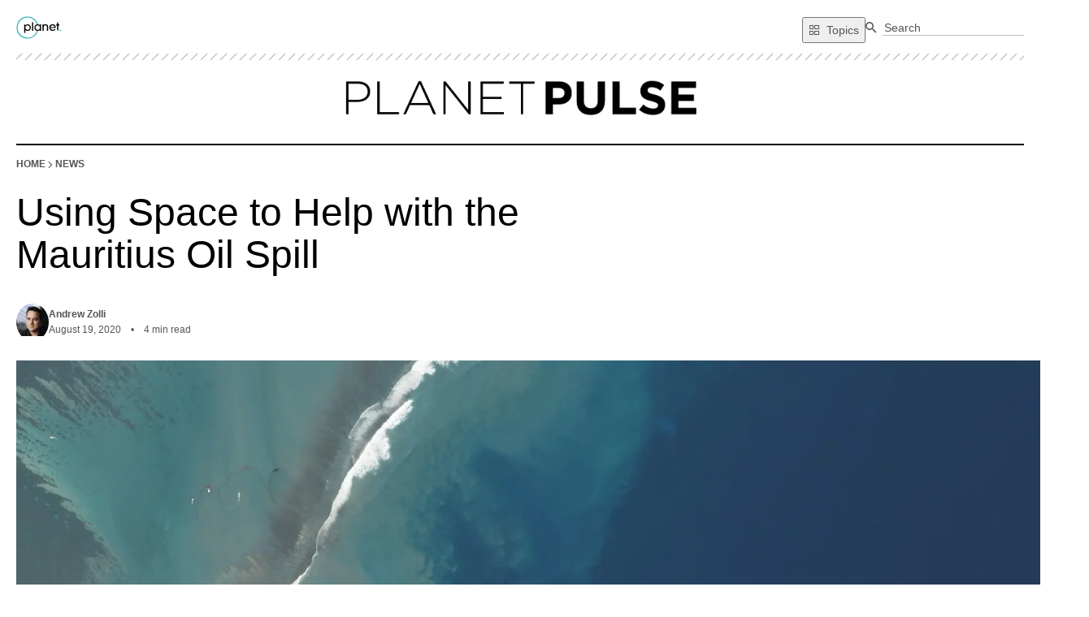

--- FILE ---
content_type: text/html; charset=utf-8
request_url: https://www.planet.com/pulse/using-space-mauritius-oil-spill/
body_size: 88676
content:
<!DOCTYPE html><html lang="en" class="light" style="color-scheme:light"><head><meta charSet="utf-8"/><meta name="viewport" content="width=device-width, initial-scale=1"/><link rel="stylesheet" href="/pulse/_next/static/chunks/61f6225f35b18ba0.css" data-precedence="next"/><link rel="preload" as="script" fetchPriority="low" href="/pulse/_next/static/chunks/0ef4300eeebf64eb.js"/><script src="/pulse/_next/static/chunks/149404a204b1755e.js" async=""></script><script src="/pulse/_next/static/chunks/b22a05f4e6d1dbfb.js" async=""></script><script src="/pulse/_next/static/chunks/b948a412f17a905c.js" async=""></script><script src="/pulse/_next/static/chunks/turbopack-bf57d51f32dab84c.js" async=""></script><script src="/pulse/_next/static/chunks/ff1a16fafef87110.js" async=""></script><script src="/pulse/_next/static/chunks/c79bf538dc27918b.js" async=""></script><script src="/pulse/_next/static/chunks/c77a8df1354fa92a.js" async=""></script><script src="/pulse/_next/static/chunks/232c1ad2ad93486d.js" async=""></script><script src="/pulse/_next/static/chunks/1ea75d4e0956dd59.js" async=""></script><script src="/pulse/_next/static/chunks/7cccef613511fa11.js" async=""></script><script src="/pulse/_next/static/chunks/b3e578d0d019b446.js" async=""></script><script src="/pulse/_next/static/chunks/83f56ba2eabdf1f7.js" async=""></script><script src="/pulse/_next/static/chunks/ce6d4dc93768b13a.js" async=""></script><script src="/pulse/_next/static/chunks/77dea50dbaf680e2.js" async=""></script><script src="/pulse/_next/static/chunks/bc9202541ca07dc1.js" async=""></script><script src="/pulse/_next/static/chunks/29521d5b2452c254.js" async=""></script><link rel="preload" href="https://learn.planet.com/js/forms2/js/forms2.min.js" as="script"/><link rel="preload" href="https://www.googletagmanager.com/gtm.js?id=GTM-593C9GS" as="script"/><link rel="preload" href="https://cdn.addsearch.com/v5/addsearch-ui.min.js?key=663e12e92f1a37879cdbe19523f935a8&amp;id=asw_01&amp;categories=1xpulse" as="script"/><link rel="apple-touch-icon" sizes="180x180" href="/pulse/images/apple-touch-icon.png"/><link rel="icon" type="image/png" sizes="32x32" href="/pulse/images/favicon-32x32.png"/><link rel="icon" type="image/png" sizes="16x16" href="/pulse/images/favicon-16x16.png"/><link rel="manifest" href="/pulse/site.webmanifest"/><link rel="shortcut icon" href="/images/favicon-32x32.png"/><link rel="mask-icon" href="/images/safari-pinned-tab.svg" color="#5bbad5"/><meta name="msapplication-TileColor" content="#da532c"/><meta name="theme-color" content="#ffffff"/><meta name="twitter:card" content="summary"/><meta name="twitter:site" content="@planet"/><meta name="twitter:creator" content="@planet"/><meta name="google-site-verification" content="cAwcv1WV5hAxz6I5_eeaMIk8FxxWF_eY5jDlha0krSY"/><link rel="preconnect" href="https://dev.visualwebsiteoptimizer.com"/><title>Using Space to Help with the Mauritius Oil Spill​​​​‌﻿‍﻿​‍​‍‌‍﻿﻿‌﻿​‍‌‍‍‌‌‍‌﻿‌‍‍‌‌‍﻿‍​‍​‍​﻿‍‍​‍​‍‌﻿​﻿‌‍​‌‌‍﻿‍‌‍‍‌‌﻿‌​‌﻿‍‌​‍﻿‍‌‍‍‌‌‍﻿﻿​‍​‍​‍﻿​​‍​‍‌‍‍​‌﻿​‍‌‍‌‌‌‍‌‍​‍​‍​﻿‍‍​‍​‍​‍﻿﻿‌﻿​﻿‌﻿‌​‌﻿‌‌‌‍‌​‌‍‍‌‌‍﻿﻿​‍﻿﻿‌‍‍‌‌‍﻿‍‌﻿‌​‌‍‌‌‌‍﻿‍‌﻿‌​​‍﻿﻿‌‍‌‌‌‍‌​‌‍‍‌‌﻿‌​​‍﻿﻿‌‍﻿‌‌‍﻿﻿‌‍‌​‌‍‌‌​﻿﻿‌‌﻿​​‌﻿​‍‌‍‌‌‌﻿​﻿‌‍‌‌‌‍﻿‍‌﻿‌​‌‍​‌‌﻿‌​‌‍‍‌‌‍﻿﻿‌‍﻿‍​﻿‍﻿‌‍‍‌‌‍‌​​﻿﻿‌‌‍​‍​﻿​​​﻿‍​‌‍​‍​﻿‌﻿​﻿‌‌​﻿​​​﻿‍​​‍﻿‌​﻿​﻿​﻿​‍​﻿​​‌‍​‌​‍﻿‌​﻿‌​‌‍‌​​﻿‌​‌‍‌‍​‍﻿‌​﻿‍​‌‍‌‌​﻿‍​​﻿‌​​‍﻿‌‌‍‌​​﻿‌﻿‌‍‌‌​﻿‍‌​﻿‌﻿​﻿​​​﻿‌​​﻿​‌​﻿​‍‌‍‌‍‌‍‌‍​﻿‌‌​﻿‍﻿‌﻿‌​‌﻿‍‌‌﻿​​‌‍‌‌​﻿﻿‌‌﻿​​‌‍﻿﻿‌﻿​﻿‌﻿‌​​﻿‍﻿‌﻿​​‌‍​‌‌﻿‌​‌‍‍​​﻿﻿‌‌﻿‌​‌‍‍‌‌﻿‌​‌‍﻿​‌‍‌‌​﻿﻿﻿‌‍​‍‌‍​‌‌﻿​﻿‌‍‌‌‌‌‌‌‌﻿​‍‌‍﻿​​﻿﻿‌​‍‌‌​﻿​‍‌​‌‍‌﻿​﻿‌﻿‌​‌﻿‌‌‌‍‌​‌‍‍‌‌‍﻿﻿​‍‌‍‌‍‍‌‌‍‌​​﻿﻿‌‌‍​‍​﻿​​​﻿‍​‌‍​‍​﻿‌﻿​﻿‌‌​﻿​​​﻿‍​​‍﻿‌​﻿​﻿​﻿​‍​﻿​​‌‍​‌​‍﻿‌​﻿‌​‌‍‌​​﻿‌​‌‍‌‍​‍﻿‌​﻿‍​‌‍‌‌​﻿‍​​﻿‌​​‍﻿‌‌‍‌​​﻿‌﻿‌‍‌‌​﻿‍‌​﻿‌﻿​﻿​​​﻿‌​​﻿​‌​﻿​‍‌‍‌‍‌‍‌‍​﻿‌‌​‍‌‍‌﻿‌​‌﻿‍‌‌﻿​​‌‍‌‌​﻿﻿‌‌﻿​​‌‍﻿﻿‌﻿​﻿‌﻿‌​​‍‌‍‌﻿​​‌‍​‌‌﻿‌​‌‍‍​​﻿﻿‌‌﻿‌​‌‍‍‌‌﻿‌​‌‍﻿​‌‍‌‌​‍‌‍‌﻿​​‌‍‌‌‌﻿​‍‌﻿​﻿‌﻿​​‌‍‌‌‌‍​﻿‌﻿‌​‌‍‍‌‌﻿‌‍‌‍‌‌​﻿﻿‌‌﻿​​‌﻿‌‌‌‍​‍‌‍﻿​‌‍‍‌‌﻿​﻿‌‍‍​‌‍‌‌‌‍‌​​‍​‍‌﻿﻿‌</title><meta name="description" content="On July 25, 2020, the Japanese-owned bulk carrier MV Wakashio ran aground on a coral reef off the coast of Mauritius, spilling at least 1,000 tons of oil and endangering some of the world’s most pristine coral reefs and lagoons. Twenty-three days later, th..."/><meta name="article:published_time" content="2020-08-19T10:20:45.000Z"/><meta property="og:title" content="Using Space to Help with the Mauritius Oil Spill​​​​‌﻿‍﻿​‍​‍‌‍﻿﻿‌﻿​‍‌‍‍‌‌‍‌﻿‌‍‍‌‌‍﻿‍​‍​‍​﻿‍‍​‍​‍‌﻿​﻿‌‍​‌‌‍﻿‍‌‍‍‌‌﻿‌​‌﻿‍‌​‍﻿‍‌‍‍‌‌‍﻿﻿​‍​‍​‍﻿​​‍​‍‌‍‍​‌﻿​‍‌‍‌‌‌‍‌‍​‍​‍​﻿‍‍​‍​‍​‍﻿﻿‌﻿​﻿‌﻿‌​‌﻿‌‌‌‍‌​‌‍‍‌‌‍﻿﻿​‍﻿﻿‌‍‍‌‌‍﻿‍‌﻿‌​‌‍‌‌‌‍﻿‍‌﻿‌​​‍﻿﻿‌‍‌‌‌‍‌​‌‍‍‌‌﻿‌​​‍﻿﻿‌‍﻿‌‌‍﻿﻿‌‍‌​‌‍‌‌​﻿﻿‌‌﻿​​‌﻿​‍‌‍‌‌‌﻿​﻿‌‍‌‌‌‍﻿‍‌﻿‌​‌‍​‌‌﻿‌​‌‍‍‌‌‍﻿﻿‌‍﻿‍​﻿‍﻿‌‍‍‌‌‍‌​​﻿﻿‌‌‍​‍​﻿​​​﻿‍​‌‍​‍​﻿‌﻿​﻿‌‌​﻿​​​﻿‍​​‍﻿‌​﻿​﻿​﻿​‍​﻿​​‌‍​‌​‍﻿‌​﻿‌​‌‍‌​​﻿‌​‌‍‌‍​‍﻿‌​﻿‍​‌‍‌‌​﻿‍​​﻿‌​​‍﻿‌‌‍‌​​﻿‌﻿‌‍‌‌​﻿‍‌​﻿‌﻿​﻿​​​﻿‌​​﻿​‌​﻿​‍‌‍‌‍‌‍‌‍​﻿‌‌​﻿‍﻿‌﻿‌​‌﻿‍‌‌﻿​​‌‍‌‌​﻿﻿‌‌﻿​​‌‍﻿﻿‌﻿​﻿‌﻿‌​​﻿‍﻿‌﻿​​‌‍​‌‌﻿‌​‌‍‍​​﻿﻿‌‌﻿‌​‌‍‍‌‌﻿‌​‌‍﻿​‌‍‌‌​﻿﻿﻿‌‍​‍‌‍​‌‌﻿​﻿‌‍‌‌‌‌‌‌‌﻿​‍‌‍﻿​​﻿﻿‌​‍‌‌​﻿​‍‌​‌‍‌﻿​﻿‌﻿‌​‌﻿‌‌‌‍‌​‌‍‍‌‌‍﻿﻿​‍‌‍‌‍‍‌‌‍‌​​﻿﻿‌‌‍​‍​﻿​​​﻿‍​‌‍​‍​﻿‌﻿​﻿‌‌​﻿​​​﻿‍​​‍﻿‌​﻿​﻿​﻿​‍​﻿​​‌‍​‌​‍﻿‌​﻿‌​‌‍‌​​﻿‌​‌‍‌‍​‍﻿‌​﻿‍​‌‍‌‌​﻿‍​​﻿‌​​‍﻿‌‌‍‌​​﻿‌﻿‌‍‌‌​﻿‍‌​﻿‌﻿​﻿​​​﻿‌​​﻿​‌​﻿​‍‌‍‌‍‌‍‌‍​﻿‌‌​‍‌‍‌﻿‌​‌﻿‍‌‌﻿​​‌‍‌‌​﻿﻿‌‌﻿​​‌‍﻿﻿‌﻿​﻿‌﻿‌​​‍‌‍‌﻿​​‌‍​‌‌﻿‌​‌‍‍​​﻿﻿‌‌﻿‌​‌‍‍‌‌﻿‌​‌‍﻿​‌‍‌‌​‍‌‍‌﻿​​‌‍‌‌‌﻿​‍‌﻿​﻿‌﻿​​‌‍‌‌‌‍​﻿‌﻿‌​‌‍‍‌‌﻿‌‍‌‍‌‌​﻿﻿‌‌﻿​​‌﻿‌‌‌‍​‍‌‍﻿​‌‍‍‌‌﻿​﻿‌‍‍​‌‍‌‌‌‍‌​​‍​‍‌﻿﻿‌"/><meta property="og:description" content="​​​​‌﻿‍﻿​‍​‍‌‍﻿﻿‌﻿​‍‌‍‍‌‌‍‌﻿‌‍‍‌‌‍﻿‍​‍​‍​﻿‍‍​‍​‍‌﻿​﻿‌‍​‌‌‍﻿‍‌‍‍‌‌﻿‌​‌﻿‍‌​‍﻿‍‌‍‍‌‌‍﻿﻿​‍​‍​‍﻿​​‍​‍‌‍‍​‌﻿​‍‌‍‌‌‌‍‌‍​‍​‍​﻿‍‍​‍​‍​‍﻿﻿‌﻿​﻿‌﻿‌​‌﻿‌‌‌‍‌​‌‍‍‌‌‍﻿﻿​‍﻿﻿‌‍‍‌‌‍﻿‍‌﻿‌​‌‍‌‌‌‍﻿‍‌﻿‌​​‍﻿﻿‌‍‌‌‌‍‌​‌‍‍‌‌﻿‌​​‍﻿﻿‌‍﻿‌‌‍﻿﻿‌‍‌​‌‍‌‌​﻿﻿‌‌﻿​​‌﻿​‍‌‍‌‌‌﻿​﻿‌‍‌‌‌‍﻿‍‌﻿‌​‌‍​‌‌﻿‌​‌‍‍‌‌‍﻿﻿‌‍﻿‍​﻿‍﻿‌‍‍‌‌‍‌​​﻿﻿‌‌‍​‍​﻿​​​﻿‍​‌‍​‍​﻿‌﻿​﻿‌‌​﻿​​​﻿‍​​‍﻿‌​﻿​﻿​﻿​‍​﻿​​‌‍​‌​‍﻿‌​﻿‌​‌‍‌​​﻿‌​‌‍‌‍​‍﻿‌​﻿‍​‌‍‌‌​﻿‍​​﻿‌​​‍﻿‌‌‍‌​​﻿‌﻿‌‍‌‌​﻿‍‌​﻿‌﻿​﻿​​​﻿‌​​﻿​‌​﻿​‍‌‍‌‍‌‍‌‍​﻿‌‌​﻿‍﻿‌﻿‌​‌﻿‍‌‌﻿​​‌‍‌‌​﻿﻿‌‌﻿​​‌‍﻿﻿‌﻿​﻿‌﻿‌​​﻿‍﻿‌﻿​​‌‍​‌‌﻿‌​‌‍‍​​﻿﻿‌‌‍‌‌‌﻿‍​‌‍​﻿‌‍‌‌‌﻿​‍‌﻿​​‌﻿‌​​﻿﻿﻿‌‍​‍‌‍​‌‌﻿​﻿‌‍‌‌‌‌‌‌‌﻿​‍‌‍﻿​​﻿﻿‌​‍‌‌​﻿​‍‌​‌‍‌﻿​﻿‌﻿‌​‌﻿‌‌‌‍‌​‌‍‍‌‌‍﻿﻿​‍‌‍‌‍‍‌‌‍‌​​﻿﻿‌‌‍​‍​﻿​​​﻿‍​‌‍​‍​﻿‌﻿​﻿‌‌​﻿​​​﻿‍​​‍﻿‌​﻿​﻿​﻿​‍​﻿​​‌‍​‌​‍﻿‌​﻿‌​‌‍‌​​﻿‌​‌‍‌‍​‍﻿‌​﻿‍​‌‍‌‌​﻿‍​​﻿‌​​‍﻿‌‌‍‌​​﻿‌﻿‌‍‌‌​﻿‍‌​﻿‌﻿​﻿​​​﻿‌​​﻿​‌​﻿​‍‌‍‌‍‌‍‌‍​﻿‌‌​‍‌‍‌﻿‌​‌﻿‍‌‌﻿​​‌‍‌‌​﻿﻿‌‌﻿​​‌‍﻿﻿‌﻿​﻿‌﻿‌​​‍‌‍‌﻿​​‌‍​‌‌﻿‌​‌‍‍​​﻿﻿‌‌‍‌‌‌﻿‍​‌‍​﻿‌‍‌‌‌﻿​‍‌﻿​​‌﻿‌​​‍‌‍‌﻿​​‌‍‌‌‌﻿​‍‌﻿​﻿‌﻿​​‌‍‌‌‌‍​﻿‌﻿‌​‌‍‍‌‌﻿‌‍‌‍‌‌​﻿﻿‌‌﻿​​‌﻿‌‌‌‍​‍‌‍﻿​‌‍‍‌‌﻿​﻿‌‍‍​‌‍‌‌‌‍‌​​‍​‍‌﻿﻿‌"/><meta property="og:image" content="https://cdn.sanity.io/images/hvd5n54p/blog/c4f82da4fc2d094131339facb547b25c938d1c25-3840x2125.jpg"/><meta property="og:type" content="article"/><meta property="article:published_time" content="2020-08-19T10:20:45.000Z"/><meta property="article:author" content="Andrew Zolli​​​​‌﻿‍﻿​‍​‍‌‍﻿﻿‌﻿​‍‌‍‍‌‌‍‌﻿‌‍‍‌‌‍﻿‍​‍​‍​﻿‍‍​‍​‍‌﻿​﻿‌‍​‌‌‍﻿‍‌‍‍‌‌﻿‌​‌﻿‍‌​‍﻿‍‌‍‍‌‌‍﻿﻿​‍​‍​‍﻿​​‍​‍‌‍‍​‌﻿​‍‌‍‌‌‌‍‌‍​‍​‍​﻿‍‍​‍​‍​‍﻿﻿‌﻿​﻿‌﻿‌​‌﻿‌‌‌‍‌​‌‍‍‌‌‍﻿﻿​‍﻿﻿‌‍‍‌‌‍﻿‍‌﻿‌​‌‍‌‌‌‍﻿‍‌﻿‌​​‍﻿﻿‌‍‌‌‌‍‌​‌‍‍‌‌﻿‌​​‍﻿﻿‌‍﻿‌‌‍﻿﻿‌‍‌​‌‍‌‌​﻿﻿‌‌﻿​​‌﻿​‍‌‍‌‌‌﻿​﻿‌‍‌‌‌‍﻿‍‌﻿‌​‌‍​‌‌﻿‌​‌‍‍‌‌‍﻿﻿‌‍﻿‍​﻿‍﻿‌‍‍‌‌‍‌​​﻿﻿‌‌‍​‌‌﻿‌‌‌﻿‌​‌‍‍​‌‍﻿﻿‌﻿​‍​‍﻿‌​﻿​‌​﻿‍​​﻿‍﻿‌﻿‌​‌﻿‍‌‌﻿​​‌‍‌‌​﻿﻿‌‌‍​‌‌﻿‌‌‌﻿‌​‌‍‍​‌‍﻿﻿‌﻿​‍​﻿‍﻿‌﻿​​‌‍​‌‌﻿‌​‌‍‍​​﻿﻿‌‌‍﻿‍‌‍​‌‌‍﻿‌‌‍‌‌​﻿﻿﻿‌‍​‍‌‍​‌‌﻿​﻿‌‍‌‌‌‌‌‌‌﻿​‍‌‍﻿​​﻿﻿‌​‍‌‌​﻿​‍‌​‌‍‌﻿​﻿‌﻿‌​‌﻿‌‌‌‍‌​‌‍‍‌‌‍﻿﻿​‍‌‍‌‍‍‌‌‍‌​​﻿﻿‌‌‍​‌‌﻿‌‌‌﻿‌​‌‍‍​‌‍﻿﻿‌﻿​‍​‍﻿‌​﻿​‌​﻿‍​​‍‌‍‌﻿‌​‌﻿‍‌‌﻿​​‌‍‌‌​﻿﻿‌‌‍​‌‌﻿‌‌‌﻿‌​‌‍‍​‌‍﻿﻿‌﻿​‍​‍‌‍‌﻿​​‌‍​‌‌﻿‌​‌‍‍​​﻿﻿‌‌‍﻿‍‌‍​‌‌‍﻿‌‌‍‌‌​‍‌‍‌﻿​​‌‍‌‌‌﻿​‍‌﻿​﻿‌﻿​​‌‍‌‌‌‍​﻿‌﻿‌​‌‍‍‌‌﻿‌‍‌‍‌‌​﻿﻿‌‌﻿​​‌﻿‌‌‌‍​‍‌‍﻿​‌‍‍‌‌﻿​﻿‌‍‍​‌‍‌‌‌‍‌​​‍​‍‌﻿﻿‌"/><meta name="twitter:card" content="summary_large_image"/><meta name="twitter:title" content="Using Space to Help with the Mauritius Oil Spill​​​​‌﻿‍﻿​‍​‍‌‍﻿﻿‌﻿​‍‌‍‍‌‌‍‌﻿‌‍‍‌‌‍﻿‍​‍​‍​﻿‍‍​‍​‍‌﻿​﻿‌‍​‌‌‍﻿‍‌‍‍‌‌﻿‌​‌﻿‍‌​‍﻿‍‌‍‍‌‌‍﻿﻿​‍​‍​‍﻿​​‍​‍‌‍‍​‌﻿​‍‌‍‌‌‌‍‌‍​‍​‍​﻿‍‍​‍​‍​‍﻿﻿‌﻿​﻿‌﻿‌​‌﻿‌‌‌‍‌​‌‍‍‌‌‍﻿﻿​‍﻿﻿‌‍‍‌‌‍﻿‍‌﻿‌​‌‍‌‌‌‍﻿‍‌﻿‌​​‍﻿﻿‌‍‌‌‌‍‌​‌‍‍‌‌﻿‌​​‍﻿﻿‌‍﻿‌‌‍﻿﻿‌‍‌​‌‍‌‌​﻿﻿‌‌﻿​​‌﻿​‍‌‍‌‌‌﻿​﻿‌‍‌‌‌‍﻿‍‌﻿‌​‌‍​‌‌﻿‌​‌‍‍‌‌‍﻿﻿‌‍﻿‍​﻿‍﻿‌‍‍‌‌‍‌​​﻿﻿‌‌‍​‍​﻿​​​﻿‍​‌‍​‍​﻿‌﻿​﻿‌‌​﻿​​​﻿‍​​‍﻿‌​﻿​﻿​﻿​‍​﻿​​‌‍​‌​‍﻿‌​﻿‌​‌‍‌​​﻿‌​‌‍‌‍​‍﻿‌​﻿‍​‌‍‌‌​﻿‍​​﻿‌​​‍﻿‌‌‍‌​​﻿‌﻿‌‍‌‌​﻿‍‌​﻿‌﻿​﻿​​​﻿‌​​﻿​‌​﻿​‍‌‍‌‍‌‍‌‍​﻿‌‌​﻿‍﻿‌﻿‌​‌﻿‍‌‌﻿​​‌‍‌‌​﻿﻿‌‌﻿​​‌‍﻿﻿‌﻿​﻿‌﻿‌​​﻿‍﻿‌﻿​​‌‍​‌‌﻿‌​‌‍‍​​﻿﻿‌‌﻿‌​‌‍‍‌‌﻿‌​‌‍﻿​‌‍‌‌​﻿﻿﻿‌‍​‍‌‍​‌‌﻿​﻿‌‍‌‌‌‌‌‌‌﻿​‍‌‍﻿​​﻿﻿‌​‍‌‌​﻿​‍‌​‌‍‌﻿​﻿‌﻿‌​‌﻿‌‌‌‍‌​‌‍‍‌‌‍﻿﻿​‍‌‍‌‍‍‌‌‍‌​​﻿﻿‌‌‍​‍​﻿​​​﻿‍​‌‍​‍​﻿‌﻿​﻿‌‌​﻿​​​﻿‍​​‍﻿‌​﻿​﻿​﻿​‍​﻿​​‌‍​‌​‍﻿‌​﻿‌​‌‍‌​​﻿‌​‌‍‌‍​‍﻿‌​﻿‍​‌‍‌‌​﻿‍​​﻿‌​​‍﻿‌‌‍‌​​﻿‌﻿‌‍‌‌​﻿‍‌​﻿‌﻿​﻿​​​﻿‌​​﻿​‌​﻿​‍‌‍‌‍‌‍‌‍​﻿‌‌​‍‌‍‌﻿‌​‌﻿‍‌‌﻿​​‌‍‌‌​﻿﻿‌‌﻿​​‌‍﻿﻿‌﻿​﻿‌﻿‌​​‍‌‍‌﻿​​‌‍​‌‌﻿‌​‌‍‍​​﻿﻿‌‌﻿‌​‌‍‍‌‌﻿‌​‌‍﻿​‌‍‌‌​‍‌‍‌﻿​​‌‍‌‌‌﻿​‍‌﻿​﻿‌﻿​​‌‍‌‌‌‍​﻿‌﻿‌​‌‍‍‌‌﻿‌‍‌‍‌‌​﻿﻿‌‌﻿​​‌﻿‌‌‌‍​‍‌‍﻿​‌‍‍‌‌﻿​﻿‌‍‍​‌‍‌‌‌‍‌​​‍​‍‌﻿﻿‌"/><meta name="twitter:description" content="​​​​‌﻿‍﻿​‍​‍‌‍﻿﻿‌﻿​‍‌‍‍‌‌‍‌﻿‌‍‍‌‌‍﻿‍​‍​‍​﻿‍‍​‍​‍‌﻿​﻿‌‍​‌‌‍﻿‍‌‍‍‌‌﻿‌​‌﻿‍‌​‍﻿‍‌‍‍‌‌‍﻿﻿​‍​‍​‍﻿​​‍​‍‌‍‍​‌﻿​‍‌‍‌‌‌‍‌‍​‍​‍​﻿‍‍​‍​‍​‍﻿﻿‌﻿​﻿‌﻿‌​‌﻿‌‌‌‍‌​‌‍‍‌‌‍﻿﻿​‍﻿﻿‌‍‍‌‌‍﻿‍‌﻿‌​‌‍‌‌‌‍﻿‍‌﻿‌​​‍﻿﻿‌‍‌‌‌‍‌​‌‍‍‌‌﻿‌​​‍﻿﻿‌‍﻿‌‌‍﻿﻿‌‍‌​‌‍‌‌​﻿﻿‌‌﻿​​‌﻿​‍‌‍‌‌‌﻿​﻿‌‍‌‌‌‍﻿‍‌﻿‌​‌‍​‌‌﻿‌​‌‍‍‌‌‍﻿﻿‌‍﻿‍​﻿‍﻿‌‍‍‌‌‍‌​​﻿﻿‌‌‍​‍​﻿​​​﻿‍​‌‍​‍​﻿‌﻿​﻿‌‌​﻿​​​﻿‍​​‍﻿‌​﻿​﻿​﻿​‍​﻿​​‌‍​‌​‍﻿‌​﻿‌​‌‍‌​​﻿‌​‌‍‌‍​‍﻿‌​﻿‍​‌‍‌‌​﻿‍​​﻿‌​​‍﻿‌‌‍‌​​﻿‌﻿‌‍‌‌​﻿‍‌​﻿‌﻿​﻿​​​﻿‌​​﻿​‌​﻿​‍‌‍‌‍‌‍‌‍​﻿‌‌​﻿‍﻿‌﻿‌​‌﻿‍‌‌﻿​​‌‍‌‌​﻿﻿‌‌﻿​​‌‍﻿﻿‌﻿​﻿‌﻿‌​​﻿‍﻿‌﻿​​‌‍​‌‌﻿‌​‌‍‍​​﻿﻿‌‌‍‌‌‌﻿‍​‌‍​﻿‌‍‌‌‌﻿​‍‌﻿​​‌﻿‌​​﻿﻿﻿‌‍​‍‌‍​‌‌﻿​﻿‌‍‌‌‌‌‌‌‌﻿​‍‌‍﻿​​﻿﻿‌​‍‌‌​﻿​‍‌​‌‍‌﻿​﻿‌﻿‌​‌﻿‌‌‌‍‌​‌‍‍‌‌‍﻿﻿​‍‌‍‌‍‍‌‌‍‌​​﻿﻿‌‌‍​‍​﻿​​​﻿‍​‌‍​‍​﻿‌﻿​﻿‌‌​﻿​​​﻿‍​​‍﻿‌​﻿​﻿​﻿​‍​﻿​​‌‍​‌​‍﻿‌​﻿‌​‌‍‌​​﻿‌​‌‍‌‍​‍﻿‌​﻿‍​‌‍‌‌​﻿‍​​﻿‌​​‍﻿‌‌‍‌​​﻿‌﻿‌‍‌‌​﻿‍‌​﻿‌﻿​﻿​​​﻿‌​​﻿​‌​﻿​‍‌‍‌‍‌‍‌‍​﻿‌‌​‍‌‍‌﻿‌​‌﻿‍‌‌﻿​​‌‍‌‌​﻿﻿‌‌﻿​​‌‍﻿﻿‌﻿​﻿‌﻿‌​​‍‌‍‌﻿​​‌‍​‌‌﻿‌​‌‍‍​​﻿﻿‌‌‍‌‌‌﻿‍​‌‍​﻿‌‍‌‌‌﻿​‍‌﻿​​‌﻿‌​​‍‌‍‌﻿​​‌‍‌‌‌﻿​‍‌﻿​﻿‌﻿​​‌‍‌‌‌‍​﻿‌﻿‌​‌‍‍‌‌﻿‌‍‌‍‌‌​﻿﻿‌‌﻿​​‌﻿‌‌‌‍​‍‌‍﻿​‌‍‍‌‌﻿​﻿‌‍‍​‌‍‌‌‌‍‌​​‍​‍‌﻿﻿‌"/><meta name="twitter:image" content="https://cdn.sanity.io/images/hvd5n54p/blog/c4f82da4fc2d094131339facb547b25c938d1c25-3840x2125.jpg"/><script type="text/javascript">
        // function to pull cookie value
        function getCookie(name) {
            var value = "; " + document.cookie;
            var parts = value.split("; " + name + "=");
            if (parts.length == 2) return parts.pop().split(";").shift();
        }

        function OptanonWrapper() {
            console.log("OptanonWrapper called");
            if(window.OnetrustActiveGroups.includes("C0004")){


            (function(opts){
              var current = {
                    state : document.location.href,
                    query : document.location.search.substring(1),
                    time : new Date().getTime()
                  },
                  storage = {
                    area : window.localStorage,
                    key : 'last_utm_query'
                  },
                  restored,
                  updated = {};

              if (/(^|&)utm_/.test(current.query)) {
                storage.area[storage.key] = JSON.stringify({ time:current.time, query:current.query });
              } else if (restored = JSON.parse(storage.area[storage.key] || '""')) {
                if ( current.time - restored.time <= opts.expireDays * 864E5 ) {
                  updated.state = document.createElement('a');
                  updated.state.href = current.state;
                  updated.state.search += (updated.state.search ? '&' : '') + restored.query + '&restored=' + restored.time;
                  history.replaceState('', {}, updated.state);
                }
              }
            })({
              expireDays : 2
            });

          }

            return;

            var OABCcookieName = "OptanonAlertBoxClosed";
            var bannerAcceptBtn = document.getElementById("onetrust-accept-btn-handler");
            var pcAllowAllBtn = document.getElementById("accept-recommended-btn-handler");
            var pcSaveBtn = document.getElementsByClassName("save-preference-btn-handler onetrust-close-btn-handler button-theme")[0];
            var OABCcookie = getCookie(OABCcookieName);

            // IF logic needed here because ot-banner-sdk DIV is not injected on page loads if banner is not exposed

            if (!OABCcookie && bannerAcceptBtn) {
                bannerAcceptBtn.addEventListener('click', function() {
                    console.log("Allowed all via Banner");
                    location.reload();
                });
            }
            if (pcAllowAllBtn)
                pcAllowAllBtn.addEventListener('click', function() {
                    console.log("Allowed all via Preference Center");
                    location.reload();
                });

            pcSaveBtn.addEventListener('click', function() {
                console.log("Set custom settings via Preference Center");
                location.reload();
            });
        }
        </script><script type="text/plain" class="optanon-category-C0003">(function() {
            var didInit = false;
            function initMunchkin() {
              if(didInit === false) {
                didInit = true;
                Munchkin.init('997-CHH-265');
              }
            }
            var s = document.createElement('script');
            s.type = 'text/javascript';
            s.async = true;
            s.src = '//munchkin.marketo.net/munchkin.js';
            s.onreadystatechange = function() {
              if (this.readyState == 'complete' || this.readyState == 'loaded') {
                initMunchkin();
              }
            };
            s.onload = initMunchkin;
            document.getElementsByTagName('head')[0].appendChild(s);
          })();</script><script type="text/plain" class="optanon-category-C0003" id="vwoCode">
                    window._vwo_code || (function() {
                    var account_id=857898,
                    version=2.1,
                    settings_tolerance=2000,
                    hide_element='body',
                    hide_element_style = 'opacity:0 !important;filter:alpha(opacity=0) !important;background:none !important',
                    /* DO NOT EDIT BELOW THIS LINE */
                    f=false,w=window,d=document,v=d.querySelector('#vwoCode'),cK='_vwo_'+account_id+'_settings',cc={};try{var c=JSON.parse(localStorage.getItem('_vwo_'+account_id+'_config'));cc=c&&typeof c==='object'?c:{}}catch(e){}var stT=cc.stT==='session'?w.sessionStorage:w.localStorage;code={use_existing_jquery:function(){return typeof use_existing_jquery!=='undefined'?use_existing_jquery:undefined},library_tolerance:function(){return typeof library_tolerance!=='undefined'?library_tolerance:undefined},settings_tolerance:function(){return cc.sT||settings_tolerance},hide_element_style:function(){return'{'+(cc.hES||hide_element_style)+'}'},hide_element:function(){if(performance.getEntriesByName('first-contentful-paint')[0]){return''}return typeof cc.hE==='string'?cc.hE:hide_element},getVersion:function(){return version},finish:function(e){if(!f){f=true;var t=d.getElementById('_vis_opt_path_hides');if(t)t.parentNode.removeChild(t);if(e)(new Image).src='https://dev.visualwebsiteoptimizer.com/ee.gif?a='+account_id+e}},finished:function(){return f},addScript:function(e){var t=d.createElement('script');t.type='text/javascript';if(e.src){t.src=e.src}else{t.text=e.text}d.getElementsByTagName('head')[0].appendChild(t)},load:function(e,t){var i=this.getSettings(),n=d.createElement('script'),r=this;t=t||{};if(i){n.textContent=i;d.getElementsByTagName('head')[0].appendChild(n);if(!w.VWO||VWO.caE){stT.removeItem(cK);r.load(e)}}else{var o=new XMLHttpRequest;o.open('GET',e,true);o.withCredentials=!t.dSC;o.responseType=t.responseType||'text';o.onload=function(){if(t.onloadCb){return t.onloadCb(o,e)}if(o.status===200){_vwo_code.addScript({text:o.responseText})}else{_vwo_code.finish('&e=loading_failure:'+e)}};o.onerror=function(){if(t.onerrorCb){return t.onerrorCb(e)}_vwo_code.finish('&e=loading_failure:'+e)};o.send()}},getSettings:function(){try{var e=stT.getItem(cK);if(!e){return}e=JSON.parse(e);if(Date.now()>e.e){stT.removeItem(cK);return}return e.s}catch(e){return}},init:function(){if(d.URL.indexOf('__vwo_disable__')>-1)return;var e=this.settings_tolerance();w._vwo_settings_timer=setTimeout(function(){_vwo_code.finish();stT.removeItem(cK)},e);var t;if(this.hide_element()!=='body'){t=d.createElement('style');var i=this.hide_element(),n=i?i+this.hide_element_style():'',r=d.getElementsByTagName('head')[0];t.setAttribute('id','_vis_opt_path_hides');v&&t.setAttribute('nonce',v.nonce);t.setAttribute('type','text/css');if(t.styleSheet)t.styleSheet.cssText=n;else t.appendChild(d.createTextNode(n));r.appendChild(t)}else{t=d.getElementsByTagName('head')[0];var n=d.createElement('div');n.style.cssText='z-index: 2147483647 !important;position: fixed !important;left: 0 !important;top: 0 !important;width: 100% !important;height: 100% !important;background: white !important;';n.setAttribute('id','_vis_opt_path_hides');n.classList.add('_vis_hide_layer');t.parentNode.insertBefore(n,t.nextSibling)}var o='https://dev.visualwebsiteoptimizer.com/j.php?a='+account_id+'&u='+encodeURIComponent(d.URL)+'&vn='+version;if(w.location.search.indexOf('_vwo_xhr')!==-1){this.addScript({src:o})}else{this.load(o+'&x=true')}}};w._vwo_code=code;code.init();})();
                </script><script src="/pulse/_next/static/chunks/a6dad97d9634a72d.js" noModule=""></script></head><body><div hidden=""><!--$--><!--/$--></div><style data-emotion="css-global ad1llf">@layer reset,base,tokens,recipes;</style><style data-emotion="css-global 1e390ef">@layer reset{html{line-height:1.5;--font-fallback:ui-sans-serif,system-ui,-apple-system,BlinkMacSystemFont,'Segoe UI',Roboto,'Helvetica Neue',Arial,'Noto Sans',sans-serif,'Apple Color Emoji','Segoe UI Emoji','Segoe UI Symbol','Noto Color Emoji';-webkit-text-size-adjust:100%;-webkit-font-smoothing:antialiased;-moz-osx-font-smoothing:grayscale;text-rendering:optimizeLegibility;touch-action:manipulation;-moz-tab-size:4;tab-size:4;font-family:var(--global-font-body, var(--font-fallback));}*{margin:0px;padding:0px;font:inherit;word-wrap:break-word;-webkit-tap-highlight-color:transparent;}*,*::before,*::after,*::backdrop{box-sizing:border-box;border-width:0px;border-style:solid;border-color:var(--global-color-border, currentColor);}hr{height:0px;color:inherit;border-top-width:1px;}body{min-height:100dvh;position:relative;}img{border-style:none;}img,svg,video,canvas,audio,iframe,embed,object{display:block;vertical-align:middle;}iframe{border:none;}img,video{max-width:100%;height:auto;}p,h1,h2,h3,h4,h5,h6{overflow-wrap:break-word;}ol,ul{list-style:none;}code,kbd,pre,samp{font-size:1em;}button,[type='button'],[type='reset'],[type='submit']{-webkit-appearance:button;background-color:transparent;background-image:none;}button,input,optgroup,select,textarea{color:inherit;}button,select{text-transform:none;}table{text-indent:0px;border-color:inherit;border-collapse:collapse;}*::-webkit-input-placeholder{opacity:unset;color:#9ca3af;-webkit-user-select:none;-moz-user-select:none;-ms-user-select:none;user-select:none;}*::-moz-placeholder{opacity:unset;color:#9ca3af;-webkit-user-select:none;-moz-user-select:none;-ms-user-select:none;user-select:none;}*:-ms-input-placeholder{opacity:unset;color:#9ca3af;-webkit-user-select:none;-moz-user-select:none;-ms-user-select:none;user-select:none;}*::placeholder{opacity:unset;color:#9ca3af;-webkit-user-select:none;-moz-user-select:none;-ms-user-select:none;user-select:none;}textarea{resize:vertical;}summary{display:-webkit-box;display:-webkit-list-item;display:-ms-list-itembox;display:list-item;}small{font-size:80%;}sub,sup{font-size:75%;line-height:0;position:relative;vertical-align:baseline;}sub{bottom:-0.25em;}sup{top:-0.5em;}dialog{padding:0px;}a{color:inherit;-webkit-text-decoration:inherit;text-decoration:inherit;}abbr:where([title]){-webkit-text-decoration:underline dotted;text-decoration:underline dotted;}b,strong{font-weight:bolder;}code,kbd,samp,pre{font-size:1em;--font-mono-fallback:ui-monospace,SFMono-Regular,Menlo,Monaco,Consolas,'Liberation Mono','Courier New';font-family:var(--global-font-mono, var(--font-mono-fallback));}input[type="text"],input[type="email"],input[type="search"],input[type="password"]{-webkit-appearance:none;-moz-appearance:none;}input[type='search']{-webkit-appearance:textfield;outline-offset:-2px;}::-webkit-search-decoration,::-webkit-search-cancel-button{-webkit-appearance:none;}::-webkit-file-upload-button{-webkit-appearance:button;font:inherit;}input[type="number"]::-webkit-inner-spin-button,input[type="number"]::-webkit-outer-spin-button{height:auto;}input[type='number']{-moz-appearance:textfield;}:-moz-ui-invalid{box-shadow:none;}:-moz-focusring{outline:auto;}[hidden]:where(:not([hidden='until-found'])){display:none!important;}}@layer base{@-webkit-keyframes spin{0%{-webkit-transform:rotate(0deg);-moz-transform:rotate(0deg);-ms-transform:rotate(0deg);transform:rotate(0deg);}100%{-webkit-transform:rotate(360deg);-moz-transform:rotate(360deg);-ms-transform:rotate(360deg);transform:rotate(360deg);}}@keyframes spin{0%{-webkit-transform:rotate(0deg);-moz-transform:rotate(0deg);-ms-transform:rotate(0deg);transform:rotate(0deg);}100%{-webkit-transform:rotate(360deg);-moz-transform:rotate(360deg);-ms-transform:rotate(360deg);transform:rotate(360deg);}}@-webkit-keyframes pulse{50%{opacity:0.5;}}@keyframes pulse{50%{opacity:0.5;}}@-webkit-keyframes ping{75%,100%{-webkit-transform:scale(2);-moz-transform:scale(2);-ms-transform:scale(2);transform:scale(2);opacity:0;}}@keyframes ping{75%,100%{-webkit-transform:scale(2);-moz-transform:scale(2);-ms-transform:scale(2);transform:scale(2);opacity:0;}}@-webkit-keyframes bounce{0%,100%{-webkit-transform:translateY(-25%);-moz-transform:translateY(-25%);-ms-transform:translateY(-25%);transform:translateY(-25%);-webkit-animation-timing-function:cubic-bezier(0.8,0,1,1);animation-timing-function:cubic-bezier(0.8,0,1,1);}50%{-webkit-transform:none;-moz-transform:none;-ms-transform:none;transform:none;-webkit-animation-timing-function:cubic-bezier(0,0,0.2,1);animation-timing-function:cubic-bezier(0,0,0.2,1);}}@keyframes bounce{0%,100%{-webkit-transform:translateY(-25%);-moz-transform:translateY(-25%);-ms-transform:translateY(-25%);transform:translateY(-25%);-webkit-animation-timing-function:cubic-bezier(0.8,0,1,1);animation-timing-function:cubic-bezier(0.8,0,1,1);}50%{-webkit-transform:none;-moz-transform:none;-ms-transform:none;transform:none;-webkit-animation-timing-function:cubic-bezier(0,0,0.2,1);animation-timing-function:cubic-bezier(0,0,0.2,1);}}@-webkit-keyframes bg-position{from{-webkit-background-position:var(--animate-from, 1rem) 0;background-position:var(--animate-from, 1rem) 0;}to{-webkit-background-position:var(--animate-to, 0) 0;background-position:var(--animate-to, 0) 0;}}@keyframes bg-position{from{-webkit-background-position:var(--animate-from, 1rem) 0;background-position:var(--animate-from, 1rem) 0;}to{-webkit-background-position:var(--animate-to, 0) 0;background-position:var(--animate-to, 0) 0;}}@-webkit-keyframes position{from{inset-inline-start:var(--animate-from-x);inset-block-start:var(--animate-from-y);}to{inset-inline-start:var(--animate-to-x);inset-block-start:var(--animate-to-y);}}@keyframes position{from{inset-inline-start:var(--animate-from-x);inset-block-start:var(--animate-from-y);}to{inset-inline-start:var(--animate-to-x);inset-block-start:var(--animate-to-y);}}@-webkit-keyframes circular-progress{0%{stroke-dasharray:1,400;stroke-dashoffset:0;}50%{stroke-dasharray:400,400;stroke-dashoffset:-100%;}100%{stroke-dasharray:400,400;stroke-dashoffset:-260%;}}@keyframes circular-progress{0%{stroke-dasharray:1,400;stroke-dashoffset:0;}50%{stroke-dasharray:400,400;stroke-dashoffset:-100%;}100%{stroke-dasharray:400,400;stroke-dashoffset:-260%;}}@-webkit-keyframes expand-height{from{height:var(--collapsed-height, 0);}to{height:var(--height);}}@keyframes expand-height{from{height:var(--collapsed-height, 0);}to{height:var(--height);}}@-webkit-keyframes collapse-height{from{height:var(--height);}to{height:var(--collapsed-height, 0);}}@keyframes collapse-height{from{height:var(--height);}to{height:var(--collapsed-height, 0);}}@-webkit-keyframes expand-width{from{width:var(--collapsed-width, 0);}to{width:var(--width);}}@keyframes expand-width{from{width:var(--collapsed-width, 0);}to{width:var(--width);}}@-webkit-keyframes collapse-width{from{height:var(--width);}to{height:var(--collapsed-width, 0);}}@keyframes collapse-width{from{height:var(--width);}to{height:var(--collapsed-width, 0);}}@-webkit-keyframes fade-in{from{opacity:0;}to{opacity:1;}}@keyframes fade-in{from{opacity:0;}to{opacity:1;}}@-webkit-keyframes fade-out{from{opacity:1;}to{opacity:0;}}@keyframes fade-out{from{opacity:1;}to{opacity:0;}}@-webkit-keyframes slide-from-left-full{from{-webkit-translate:-100% 0;-moz-translate:-100% 0;-ms-translate:-100% 0;translate:-100% 0;}to{-webkit-translate:0 0;-moz-translate:0 0;-ms-translate:0 0;translate:0 0;}}@keyframes slide-from-left-full{from{-webkit-translate:-100% 0;-moz-translate:-100% 0;-ms-translate:-100% 0;translate:-100% 0;}to{-webkit-translate:0 0;-moz-translate:0 0;-ms-translate:0 0;translate:0 0;}}@-webkit-keyframes slide-from-right-full{from{-webkit-translate:100% 0;-moz-translate:100% 0;-ms-translate:100% 0;translate:100% 0;}to{-webkit-translate:0 0;-moz-translate:0 0;-ms-translate:0 0;translate:0 0;}}@keyframes slide-from-right-full{from{-webkit-translate:100% 0;-moz-translate:100% 0;-ms-translate:100% 0;translate:100% 0;}to{-webkit-translate:0 0;-moz-translate:0 0;-ms-translate:0 0;translate:0 0;}}@-webkit-keyframes slide-from-top-full{from{-webkit-translate:0 -100%;-moz-translate:0 -100%;-ms-translate:0 -100%;translate:0 -100%;}to{-webkit-translate:0 0;-moz-translate:0 0;-ms-translate:0 0;translate:0 0;}}@keyframes slide-from-top-full{from{-webkit-translate:0 -100%;-moz-translate:0 -100%;-ms-translate:0 -100%;translate:0 -100%;}to{-webkit-translate:0 0;-moz-translate:0 0;-ms-translate:0 0;translate:0 0;}}@-webkit-keyframes slide-from-bottom-full{from{-webkit-translate:0 100%;-moz-translate:0 100%;-ms-translate:0 100%;translate:0 100%;}to{-webkit-translate:0 0;-moz-translate:0 0;-ms-translate:0 0;translate:0 0;}}@keyframes slide-from-bottom-full{from{-webkit-translate:0 100%;-moz-translate:0 100%;-ms-translate:0 100%;translate:0 100%;}to{-webkit-translate:0 0;-moz-translate:0 0;-ms-translate:0 0;translate:0 0;}}@-webkit-keyframes slide-to-left-full{from{-webkit-translate:0 0;-moz-translate:0 0;-ms-translate:0 0;translate:0 0;}to{-webkit-translate:-100% 0;-moz-translate:-100% 0;-ms-translate:-100% 0;translate:-100% 0;}}@keyframes slide-to-left-full{from{-webkit-translate:0 0;-moz-translate:0 0;-ms-translate:0 0;translate:0 0;}to{-webkit-translate:-100% 0;-moz-translate:-100% 0;-ms-translate:-100% 0;translate:-100% 0;}}@-webkit-keyframes slide-to-right-full{from{-webkit-translate:0 0;-moz-translate:0 0;-ms-translate:0 0;translate:0 0;}to{-webkit-translate:100% 0;-moz-translate:100% 0;-ms-translate:100% 0;translate:100% 0;}}@keyframes slide-to-right-full{from{-webkit-translate:0 0;-moz-translate:0 0;-ms-translate:0 0;translate:0 0;}to{-webkit-translate:100% 0;-moz-translate:100% 0;-ms-translate:100% 0;translate:100% 0;}}@-webkit-keyframes slide-to-top-full{from{-webkit-translate:0 0;-moz-translate:0 0;-ms-translate:0 0;translate:0 0;}to{-webkit-translate:0 -100%;-moz-translate:0 -100%;-ms-translate:0 -100%;translate:0 -100%;}}@keyframes slide-to-top-full{from{-webkit-translate:0 0;-moz-translate:0 0;-ms-translate:0 0;translate:0 0;}to{-webkit-translate:0 -100%;-moz-translate:0 -100%;-ms-translate:0 -100%;translate:0 -100%;}}@-webkit-keyframes slide-to-bottom-full{from{-webkit-translate:0 0;-moz-translate:0 0;-ms-translate:0 0;translate:0 0;}to{-webkit-translate:0 100%;-moz-translate:0 100%;-ms-translate:0 100%;translate:0 100%;}}@keyframes slide-to-bottom-full{from{-webkit-translate:0 0;-moz-translate:0 0;-ms-translate:0 0;translate:0 0;}to{-webkit-translate:0 100%;-moz-translate:0 100%;-ms-translate:0 100%;translate:0 100%;}}@-webkit-keyframes slide-from-top{0%{-webkit-translate:0 -0.5rem;-moz-translate:0 -0.5rem;-ms-translate:0 -0.5rem;translate:0 -0.5rem;}to{-webkit-translate:0;-moz-translate:0;-ms-translate:0;translate:0;}}@keyframes slide-from-top{0%{-webkit-translate:0 -0.5rem;-moz-translate:0 -0.5rem;-ms-translate:0 -0.5rem;translate:0 -0.5rem;}to{-webkit-translate:0;-moz-translate:0;-ms-translate:0;translate:0;}}@-webkit-keyframes slide-from-bottom{0%{-webkit-translate:0 0.5rem;-moz-translate:0 0.5rem;-ms-translate:0 0.5rem;translate:0 0.5rem;}to{-webkit-translate:0;-moz-translate:0;-ms-translate:0;translate:0;}}@keyframes slide-from-bottom{0%{-webkit-translate:0 0.5rem;-moz-translate:0 0.5rem;-ms-translate:0 0.5rem;translate:0 0.5rem;}to{-webkit-translate:0;-moz-translate:0;-ms-translate:0;translate:0;}}@-webkit-keyframes slide-from-left{0%{-webkit-translate:-0.5rem 0;-moz-translate:-0.5rem 0;-ms-translate:-0.5rem 0;translate:-0.5rem 0;}to{-webkit-translate:0;-moz-translate:0;-ms-translate:0;translate:0;}}@keyframes slide-from-left{0%{-webkit-translate:-0.5rem 0;-moz-translate:-0.5rem 0;-ms-translate:-0.5rem 0;translate:-0.5rem 0;}to{-webkit-translate:0;-moz-translate:0;-ms-translate:0;translate:0;}}@-webkit-keyframes slide-from-right{0%{-webkit-translate:0.5rem 0;-moz-translate:0.5rem 0;-ms-translate:0.5rem 0;translate:0.5rem 0;}to{-webkit-translate:0;-moz-translate:0;-ms-translate:0;translate:0;}}@keyframes slide-from-right{0%{-webkit-translate:0.5rem 0;-moz-translate:0.5rem 0;-ms-translate:0.5rem 0;translate:0.5rem 0;}to{-webkit-translate:0;-moz-translate:0;-ms-translate:0;translate:0;}}@-webkit-keyframes slide-to-top{0%{-webkit-translate:0;-moz-translate:0;-ms-translate:0;translate:0;}to{-webkit-translate:0 -0.5rem;-moz-translate:0 -0.5rem;-ms-translate:0 -0.5rem;translate:0 -0.5rem;}}@keyframes slide-to-top{0%{-webkit-translate:0;-moz-translate:0;-ms-translate:0;translate:0;}to{-webkit-translate:0 -0.5rem;-moz-translate:0 -0.5rem;-ms-translate:0 -0.5rem;translate:0 -0.5rem;}}@-webkit-keyframes slide-to-bottom{0%{-webkit-translate:0;-moz-translate:0;-ms-translate:0;translate:0;}to{-webkit-translate:0 0.5rem;-moz-translate:0 0.5rem;-ms-translate:0 0.5rem;translate:0 0.5rem;}}@keyframes slide-to-bottom{0%{-webkit-translate:0;-moz-translate:0;-ms-translate:0;translate:0;}to{-webkit-translate:0 0.5rem;-moz-translate:0 0.5rem;-ms-translate:0 0.5rem;translate:0 0.5rem;}}@-webkit-keyframes slide-to-left{0%{-webkit-translate:0;-moz-translate:0;-ms-translate:0;translate:0;}to{-webkit-translate:-0.5rem 0;-moz-translate:-0.5rem 0;-ms-translate:-0.5rem 0;translate:-0.5rem 0;}}@keyframes slide-to-left{0%{-webkit-translate:0;-moz-translate:0;-ms-translate:0;translate:0;}to{-webkit-translate:-0.5rem 0;-moz-translate:-0.5rem 0;-ms-translate:-0.5rem 0;translate:-0.5rem 0;}}@-webkit-keyframes slide-to-right{0%{-webkit-translate:0;-moz-translate:0;-ms-translate:0;translate:0;}to{-webkit-translate:0.5rem 0;-moz-translate:0.5rem 0;-ms-translate:0.5rem 0;translate:0.5rem 0;}}@keyframes slide-to-right{0%{-webkit-translate:0;-moz-translate:0;-ms-translate:0;translate:0;}to{-webkit-translate:0.5rem 0;-moz-translate:0.5rem 0;-ms-translate:0.5rem 0;translate:0.5rem 0;}}@-webkit-keyframes scale-in{from{scale:0.95;}to{scale:1;}}@keyframes scale-in{from{scale:0.95;}to{scale:1;}}@-webkit-keyframes scale-out{from{scale:1;}to{scale:0.95;}}@keyframes scale-out{from{scale:1;}to{scale:0.95;}}*{font-feature-settings:"cv11";--ring-inset:var(--chakra-empty,/**/ /*!*/)!important;--ring-offset-width:0px;--ring-offset-color:#fff;--ring-color:rgba(66, 153, 225, 0.6);--ring-offset-shadow:0 0 #0000;--ring-shadow:0 0 #0000;--brightness:var(--chakra-empty,/**/ /*!*/)!important;--contrast:var(--chakra-empty,/**/ /*!*/)!important;--grayscale:var(--chakra-empty,/**/ /*!*/)!important;--hue-rotate:var(--chakra-empty,/**/ /*!*/)!important;--invert:var(--chakra-empty,/**/ /*!*/)!important;--saturate:var(--chakra-empty,/**/ /*!*/)!important;--sepia:var(--chakra-empty,/**/ /*!*/)!important;--drop-shadow:var(--chakra-empty,/**/ /*!*/)!important;--backdrop-blur:var(--chakra-empty,/**/ /*!*/)!important;--backdrop-brightness:var(--chakra-empty,/**/ /*!*/)!important;--backdrop-contrast:var(--chakra-empty,/**/ /*!*/)!important;--backdrop-grayscale:var(--chakra-empty,/**/ /*!*/)!important;--backdrop-hue-rotate:var(--chakra-empty,/**/ /*!*/)!important;--backdrop-invert:var(--chakra-empty,/**/ /*!*/)!important;--backdrop-opacity:var(--chakra-empty,/**/ /*!*/)!important;--backdrop-saturate:var(--chakra-empty,/**/ /*!*/)!important;--backdrop-sepia:var(--chakra-empty,/**/ /*!*/)!important;--global-font-mono:var(--chakra-fonts-mono);--global-font-body:var(--chakra-fonts-body);--global-color-border:var(--chakra-colors-border);}html{color:var(--chakra-colors-fg);background:var(--chakra-colors-bg);--bg-currentcolor:var(--chakra-colors-bg);line-height:1.5;--chakra-colors-color-palette-50:var(--chakra-colors-gray-50);--chakra-colors-color-palette-100:var(--chakra-colors-gray-100);--chakra-colors-color-palette-200:var(--chakra-colors-gray-200);--chakra-colors-color-palette-300:var(--chakra-colors-gray-300);--chakra-colors-color-palette-400:var(--chakra-colors-gray-400);--chakra-colors-color-palette-500:var(--chakra-colors-gray-500);--chakra-colors-color-palette-600:var(--chakra-colors-gray-600);--chakra-colors-color-palette-700:var(--chakra-colors-gray-700);--chakra-colors-color-palette-800:var(--chakra-colors-gray-800);--chakra-colors-color-palette-900:var(--chakra-colors-gray-900);--chakra-colors-color-palette-950:var(--chakra-colors-gray-950);--chakra-colors-color-palette-contrast:var(--chakra-colors-gray-contrast);--chakra-colors-color-palette-fg:var(--chakra-colors-gray-fg);--chakra-colors-color-palette-subtle:var(--chakra-colors-gray-subtle);--chakra-colors-color-palette-muted:var(--chakra-colors-gray-muted);--chakra-colors-color-palette-emphasized:var(--chakra-colors-gray-emphasized);--chakra-colors-color-palette-solid:var(--chakra-colors-gray-solid);--chakra-colors-color-palette-focus-ring:var(--chakra-colors-gray-focus-ring);--chakra-colors-color-palette-border:var(--chakra-colors-gray-border);}*::-webkit-input-placeholder{--mix-color:color-mix(in srgb, var(--chakra-colors-fg-muted) 80%, transparent);color:var(--mix-color, var(--chakra-colors-fg-muted));}*::-moz-placeholder{--mix-color:color-mix(in srgb, var(--chakra-colors-fg-muted) 80%, transparent);color:var(--mix-color, var(--chakra-colors-fg-muted));}*:-ms-input-placeholder{--mix-color:color-mix(in srgb, var(--chakra-colors-fg-muted) 80%, transparent);color:var(--mix-color, var(--chakra-colors-fg-muted));}*::placeholder,*[data-placeholder]{--mix-color:color-mix(in srgb, var(--chakra-colors-fg-muted) 80%, transparent);color:var(--mix-color, var(--chakra-colors-fg-muted));}*::selection{--mix-background:color-mix(in srgb, var(--chakra-colors-color-palette-emphasized) 80%, transparent);background:var(--mix-background, var(--chakra-colors-color-palette-emphasized));--bg-currentcolor:var(--mix-background, var(--chakra-colors-color-palette-emphasized));}}@layer tokens{:where(html, .chakra-theme){--chakra-aspect-ratios-square:1/1;--chakra-aspect-ratios-landscape:4/3;--chakra-aspect-ratios-portrait:3/4;--chakra-aspect-ratios-wide:16/9;--chakra-aspect-ratios-ultrawide:18/5;--chakra-aspect-ratios-golden:1.618/1;--chakra-animations-spin:spin 1s linear infinite;--chakra-animations-ping:ping 1s cubic-bezier(0, 0, 0.2, 1) infinite;--chakra-animations-pulse:pulse 2s cubic-bezier(0.4, 0, 0.6, 1) infinite;--chakra-animations-bounce:bounce 1s infinite;--chakra-blurs-sm:4px;--chakra-blurs-md:8px;--chakra-blurs-lg:12px;--chakra-blurs-xl:16px;--chakra-blurs-2xl:24px;--chakra-blurs-3xl:40px;--chakra-blurs-4xl:64px;--chakra-borders-xs:0.5px solid;--chakra-borders-sm:1px solid;--chakra-borders-md:2px solid;--chakra-borders-lg:4px solid;--chakra-borders-xl:8px solid;--chakra-colors-transparent:transparent;--chakra-colors-current:currentColor;--chakra-colors-black:#09090B;--chakra-colors-white:#FFFFFF;--chakra-colors-white-alpha-50:rgba(255, 255, 255, 0.04);--chakra-colors-white-alpha-100:rgba(255, 255, 255, 0.06);--chakra-colors-white-alpha-200:rgba(255, 255, 255, 0.08);--chakra-colors-white-alpha-300:rgba(255, 255, 255, 0.16);--chakra-colors-white-alpha-400:rgba(255, 255, 255, 0.24);--chakra-colors-white-alpha-500:rgba(255, 255, 255, 0.36);--chakra-colors-white-alpha-600:rgba(255, 255, 255, 0.48);--chakra-colors-white-alpha-700:rgba(255, 255, 255, 0.64);--chakra-colors-white-alpha-800:rgba(255, 255, 255, 0.80);--chakra-colors-white-alpha-900:rgba(255, 255, 255, 0.92);--chakra-colors-white-alpha-950:rgba(255, 255, 255, 0.95);--chakra-colors-black-alpha-50:rgba(0, 0, 0, 0.04);--chakra-colors-black-alpha-100:rgba(0, 0, 0, 0.06);--chakra-colors-black-alpha-200:rgba(0, 0, 0, 0.08);--chakra-colors-black-alpha-300:rgba(0, 0, 0, 0.16);--chakra-colors-black-alpha-400:rgba(0, 0, 0, 0.24);--chakra-colors-black-alpha-500:rgba(0, 0, 0, 0.36);--chakra-colors-black-alpha-600:rgba(0, 0, 0, 0.48);--chakra-colors-black-alpha-700:rgba(0, 0, 0, 0.64);--chakra-colors-black-alpha-800:rgba(0, 0, 0, 0.80);--chakra-colors-black-alpha-900:rgba(0, 0, 0, 0.92);--chakra-colors-black-alpha-950:rgba(0, 0, 0, 0.95);--chakra-colors-gray-50:#fafafa;--chakra-colors-gray-100:#f4f4f5;--chakra-colors-gray-200:#e4e4e7;--chakra-colors-gray-300:#d4d4d8;--chakra-colors-gray-400:#a1a1aa;--chakra-colors-gray-500:#71717a;--chakra-colors-gray-600:#52525b;--chakra-colors-gray-700:#3f3f46;--chakra-colors-gray-800:#27272a;--chakra-colors-gray-900:#18181b;--chakra-colors-gray-950:#111111;--chakra-colors-red-50:#fef2f2;--chakra-colors-red-100:#fee2e2;--chakra-colors-red-200:#fecaca;--chakra-colors-red-300:#fca5a5;--chakra-colors-red-400:#f87171;--chakra-colors-red-500:#ef4444;--chakra-colors-red-600:#dc2626;--chakra-colors-red-700:#991919;--chakra-colors-red-800:#511111;--chakra-colors-red-900:#300c0c;--chakra-colors-red-950:#1f0808;--chakra-colors-orange-50:#fff7ed;--chakra-colors-orange-100:#ffedd5;--chakra-colors-orange-200:#fed7aa;--chakra-colors-orange-300:#fdba74;--chakra-colors-orange-400:#fb923c;--chakra-colors-orange-500:#f97316;--chakra-colors-orange-600:#ea580c;--chakra-colors-orange-700:#92310a;--chakra-colors-orange-800:#6c2710;--chakra-colors-orange-900:#3b1106;--chakra-colors-orange-950:#220a04;--chakra-colors-yellow-50:#fefce8;--chakra-colors-yellow-100:#fef9c3;--chakra-colors-yellow-200:#fef08a;--chakra-colors-yellow-300:#fde047;--chakra-colors-yellow-400:#facc15;--chakra-colors-yellow-500:#eab308;--chakra-colors-yellow-600:#ca8a04;--chakra-colors-yellow-700:#845209;--chakra-colors-yellow-800:#713f12;--chakra-colors-yellow-900:#422006;--chakra-colors-yellow-950:#281304;--chakra-colors-green-50:#f0fdf4;--chakra-colors-green-100:#dcfce7;--chakra-colors-green-200:#bbf7d0;--chakra-colors-green-300:#86efac;--chakra-colors-green-400:#4ade80;--chakra-colors-green-500:#22c55e;--chakra-colors-green-600:#16a34a;--chakra-colors-green-700:#116932;--chakra-colors-green-800:#124a28;--chakra-colors-green-900:#042713;--chakra-colors-green-950:#03190c;--chakra-colors-teal-50:#f0fdfa;--chakra-colors-teal-100:#ccfbf1;--chakra-colors-teal-200:#99f6e4;--chakra-colors-teal-300:#5eead4;--chakra-colors-teal-400:#2dd4bf;--chakra-colors-teal-500:#14b8a6;--chakra-colors-teal-600:#0d9488;--chakra-colors-teal-700:#0c5d56;--chakra-colors-teal-800:#114240;--chakra-colors-teal-900:#032726;--chakra-colors-teal-950:#021716;--chakra-colors-blue-50:#eff6ff;--chakra-colors-blue-100:#dbeafe;--chakra-colors-blue-200:#bfdbfe;--chakra-colors-blue-300:#a3cfff;--chakra-colors-blue-400:#60a5fa;--chakra-colors-blue-500:#3b82f6;--chakra-colors-blue-600:#2563eb;--chakra-colors-blue-700:#173da6;--chakra-colors-blue-800:#1a3478;--chakra-colors-blue-900:#14204a;--chakra-colors-blue-950:#0c142e;--chakra-colors-cyan-50:#ecfeff;--chakra-colors-cyan-100:#cffafe;--chakra-colors-cyan-200:#a5f3fc;--chakra-colors-cyan-300:#67e8f9;--chakra-colors-cyan-400:#22d3ee;--chakra-colors-cyan-500:#06b6d4;--chakra-colors-cyan-600:#0891b2;--chakra-colors-cyan-700:#0c5c72;--chakra-colors-cyan-800:#134152;--chakra-colors-cyan-900:#072a38;--chakra-colors-cyan-950:#051b24;--chakra-colors-purple-50:#faf5ff;--chakra-colors-purple-100:#f3e8ff;--chakra-colors-purple-200:#e9d5ff;--chakra-colors-purple-300:#d8b4fe;--chakra-colors-purple-400:#c084fc;--chakra-colors-purple-500:#a855f7;--chakra-colors-purple-600:#9333ea;--chakra-colors-purple-700:#641ba3;--chakra-colors-purple-800:#4a1772;--chakra-colors-purple-900:#2f0553;--chakra-colors-purple-950:#1a032e;--chakra-colors-pink-50:#fdf2f8;--chakra-colors-pink-100:#fce7f3;--chakra-colors-pink-200:#fbcfe8;--chakra-colors-pink-300:#f9a8d4;--chakra-colors-pink-400:#f472b6;--chakra-colors-pink-500:#ec4899;--chakra-colors-pink-600:#db2777;--chakra-colors-pink-700:#a41752;--chakra-colors-pink-800:#6d0e34;--chakra-colors-pink-900:#45061f;--chakra-colors-pink-950:#2c0514;--chakra-durations-fastest:50ms;--chakra-durations-faster:100ms;--chakra-durations-fast:150ms;--chakra-durations-moderate:200ms;--chakra-durations-slow:300ms;--chakra-durations-slower:400ms;--chakra-durations-slowest:500ms;--chakra-easings-ease-in:cubic-bezier(0.42, 0, 1, 1);--chakra-easings-ease-out:cubic-bezier(0, 0, 0.58, 1);--chakra-easings-ease-in-out:cubic-bezier(0.42, 0, 0.58, 1);--chakra-easings-ease-in-smooth:cubic-bezier(0.32, 0.72, 0, 1);--chakra-fonts-heading:Inter,-apple-system,BlinkMacSystemFont,"Segoe UI",Helvetica,Arial,sans-serif,"Apple Color Emoji","Segoe UI Emoji","Segoe UI Symbol";--chakra-fonts-body:Inter,-apple-system,BlinkMacSystemFont,"Segoe UI",Helvetica,Arial,sans-serif,"Apple Color Emoji","Segoe UI Emoji","Segoe UI Symbol";--chakra-fonts-mono:SFMono-Regular,Menlo,Monaco,Consolas,"Liberation Mono","Courier New",monospace;--chakra-font-sizes-2xs:0.625rem;--chakra-font-sizes-xs:0.75rem;--chakra-font-sizes-sm:0.875rem;--chakra-font-sizes-md:1rem;--chakra-font-sizes-lg:1.125rem;--chakra-font-sizes-xl:1.25rem;--chakra-font-sizes-2xl:1.5rem;--chakra-font-sizes-3xl:1.875rem;--chakra-font-sizes-4xl:2.25rem;--chakra-font-sizes-5xl:3rem;--chakra-font-sizes-6xl:3.75rem;--chakra-font-sizes-7xl:4.5rem;--chakra-font-sizes-8xl:6rem;--chakra-font-sizes-9xl:8rem;--chakra-font-weights-thin:100;--chakra-font-weights-extralight:200;--chakra-font-weights-light:300;--chakra-font-weights-normal:400;--chakra-font-weights-medium:500;--chakra-font-weights-semibold:600;--chakra-font-weights-bold:700;--chakra-font-weights-extrabold:800;--chakra-font-weights-black:900;--chakra-letter-spacings-tighter:-0.05em;--chakra-letter-spacings-tight:-0.025em;--chakra-letter-spacings-wide:0.025em;--chakra-letter-spacings-wider:0.05em;--chakra-letter-spacings-widest:0.1em;--chakra-line-heights-shorter:1.25;--chakra-line-heights-short:1.375;--chakra-line-heights-moderate:1.5;--chakra-line-heights-tall:1.625;--chakra-line-heights-taller:2;--chakra-radii-none:0;--chakra-radii-2xs:0.0625rem;--chakra-radii-xs:0.125rem;--chakra-radii-sm:0.25rem;--chakra-radii-md:0.375rem;--chakra-radii-lg:0.5rem;--chakra-radii-xl:0.75rem;--chakra-radii-2xl:1rem;--chakra-radii-3xl:1.5rem;--chakra-radii-4xl:2rem;--chakra-radii-full:9999px;--chakra-spacing-1:0.25rem;--chakra-spacing-2:0.5rem;--chakra-spacing-3:0.75rem;--chakra-spacing-4:1rem;--chakra-spacing-5:1.25rem;--chakra-spacing-6:1.5rem;--chakra-spacing-7:1.75rem;--chakra-spacing-8:2rem;--chakra-spacing-9:2.25rem;--chakra-spacing-10:2.5rem;--chakra-spacing-11:2.75rem;--chakra-spacing-12:3rem;--chakra-spacing-14:3.5rem;--chakra-spacing-16:4rem;--chakra-spacing-20:5rem;--chakra-spacing-24:6rem;--chakra-spacing-28:7rem;--chakra-spacing-32:8rem;--chakra-spacing-36:9rem;--chakra-spacing-40:10rem;--chakra-spacing-44:11rem;--chakra-spacing-48:12rem;--chakra-spacing-52:13rem;--chakra-spacing-56:14rem;--chakra-spacing-60:15rem;--chakra-spacing-64:16rem;--chakra-spacing-72:18rem;--chakra-spacing-80:20rem;--chakra-spacing-96:24rem;--chakra-spacing-0\.5:0.125rem;--chakra-spacing-1\.5:0.375rem;--chakra-spacing-2\.5:0.625rem;--chakra-spacing-3\.5:0.875rem;--chakra-spacing-4\.5:1.125rem;--chakra-sizes-1:0.25rem;--chakra-sizes-2:0.5rem;--chakra-sizes-3:0.75rem;--chakra-sizes-4:1rem;--chakra-sizes-5:1.25rem;--chakra-sizes-6:1.5rem;--chakra-sizes-7:1.75rem;--chakra-sizes-8:2rem;--chakra-sizes-9:2.25rem;--chakra-sizes-10:2.5rem;--chakra-sizes-11:2.75rem;--chakra-sizes-12:3rem;--chakra-sizes-14:3.5rem;--chakra-sizes-16:4rem;--chakra-sizes-20:5rem;--chakra-sizes-24:6rem;--chakra-sizes-28:7rem;--chakra-sizes-32:8rem;--chakra-sizes-36:9rem;--chakra-sizes-40:10rem;--chakra-sizes-44:11rem;--chakra-sizes-48:12rem;--chakra-sizes-52:13rem;--chakra-sizes-56:14rem;--chakra-sizes-60:15rem;--chakra-sizes-64:16rem;--chakra-sizes-72:18rem;--chakra-sizes-80:20rem;--chakra-sizes-96:24rem;--chakra-sizes-3xs:14rem;--chakra-sizes-2xs:16rem;--chakra-sizes-xs:20rem;--chakra-sizes-sm:24rem;--chakra-sizes-md:28rem;--chakra-sizes-lg:32rem;--chakra-sizes-xl:36rem;--chakra-sizes-2xl:42rem;--chakra-sizes-3xl:48rem;--chakra-sizes-4xl:56rem;--chakra-sizes-5xl:64rem;--chakra-sizes-6xl:72rem;--chakra-sizes-7xl:80rem;--chakra-sizes-8xl:90rem;--chakra-sizes-0\.5:0.125rem;--chakra-sizes-1\.5:0.375rem;--chakra-sizes-2\.5:0.625rem;--chakra-sizes-3\.5:0.875rem;--chakra-sizes-4\.5:1.125rem;--chakra-sizes-1\/2:50%;--chakra-sizes-1\/3:33.333333%;--chakra-sizes-2\/3:66.666667%;--chakra-sizes-1\/4:25%;--chakra-sizes-3\/4:75%;--chakra-sizes-1\/5:20%;--chakra-sizes-2\/5:40%;--chakra-sizes-3\/5:60%;--chakra-sizes-4\/5:80%;--chakra-sizes-1\/6:16.666667%;--chakra-sizes-2\/6:33.333333%;--chakra-sizes-3\/6:50%;--chakra-sizes-4\/6:66.666667%;--chakra-sizes-5\/6:83.333333%;--chakra-sizes-1\/12:8.333333%;--chakra-sizes-2\/12:16.666667%;--chakra-sizes-3\/12:25%;--chakra-sizes-4\/12:33.333333%;--chakra-sizes-5\/12:41.666667%;--chakra-sizes-6\/12:50%;--chakra-sizes-7\/12:58.333333%;--chakra-sizes-8\/12:66.666667%;--chakra-sizes-9\/12:75%;--chakra-sizes-10\/12:83.333333%;--chakra-sizes-11\/12:91.666667%;--chakra-sizes-max:max-content;--chakra-sizes-min:min-content;--chakra-sizes-fit:fit-content;--chakra-sizes-prose:60ch;--chakra-sizes-full:100%;--chakra-sizes-dvh:100dvh;--chakra-sizes-svh:100svh;--chakra-sizes-lvh:100lvh;--chakra-sizes-dvw:100dvw;--chakra-sizes-svw:100svw;--chakra-sizes-lvw:100lvw;--chakra-sizes-vw:100vw;--chakra-sizes-vh:100vh;--chakra-sizes-breakpoint-sm:480px;--chakra-sizes-breakpoint-md:768px;--chakra-sizes-breakpoint-lg:1024px;--chakra-sizes-breakpoint-xl:1280px;--chakra-sizes-breakpoint-2xl:1536px;--chakra-z-index-hide:-1;--chakra-z-index-base:0;--chakra-z-index-docked:10;--chakra-z-index-dropdown:1000;--chakra-z-index-sticky:1100;--chakra-z-index-banner:1200;--chakra-z-index-overlay:1300;--chakra-z-index-modal:1400;--chakra-z-index-popover:1500;--chakra-z-index-skip-nav:1600;--chakra-z-index-toast:1700;--chakra-z-index-tooltip:1800;--chakra-z-index-max:2147483647;--chakra-cursor-button:pointer;--chakra-cursor-checkbox:default;--chakra-cursor-disabled:not-allowed;--chakra-cursor-menuitem:default;--chakra-cursor-option:default;--chakra-cursor-radio:default;--chakra-cursor-slider:default;--chakra-cursor-switch:pointer;--chakra-breakpoints-sm:480px;--chakra-breakpoints-md:768px;--chakra-breakpoints-lg:1024px;--chakra-breakpoints-xl:1280px;--chakra-breakpoints-2xl:1536px;--chakra-radii-l1:var(--chakra-radii-xs);--chakra-radii-l2:var(--chakra-radii-sm);--chakra-radii-l3:var(--chakra-radii-md);}:root,.light{--chakra-colors-bg:var(--chakra-colors-white);--chakra-colors-bg-subtle:var(--chakra-colors-gray-50);--chakra-colors-bg-muted:var(--chakra-colors-gray-100);--chakra-colors-bg-emphasized:var(--chakra-colors-gray-200);--chakra-colors-bg-inverted:var(--chakra-colors-black);--chakra-colors-bg-panel:var(--chakra-colors-white);--chakra-colors-bg-error:var(--chakra-colors-red-50);--chakra-colors-bg-warning:var(--chakra-colors-orange-50);--chakra-colors-bg-success:var(--chakra-colors-green-50);--chakra-colors-bg-info:var(--chakra-colors-blue-50);--chakra-colors-fg:var(--chakra-colors-black);--chakra-colors-fg-muted:var(--chakra-colors-gray-600);--chakra-colors-fg-subtle:var(--chakra-colors-gray-400);--chakra-colors-fg-inverted:var(--chakra-colors-gray-50);--chakra-colors-fg-error:var(--chakra-colors-red-500);--chakra-colors-fg-warning:var(--chakra-colors-orange-600);--chakra-colors-fg-success:var(--chakra-colors-green-600);--chakra-colors-fg-info:var(--chakra-colors-blue-600);--chakra-colors-border:var(--chakra-colors-gray-200);--chakra-colors-border-muted:var(--chakra-colors-gray-100);--chakra-colors-border-subtle:var(--chakra-colors-gray-50);--chakra-colors-border-emphasized:var(--chakra-colors-gray-300);--chakra-colors-border-inverted:var(--chakra-colors-gray-800);--chakra-colors-border-error:var(--chakra-colors-red-500);--chakra-colors-border-warning:var(--chakra-colors-orange-500);--chakra-colors-border-success:var(--chakra-colors-green-500);--chakra-colors-border-info:var(--chakra-colors-blue-500);--chakra-colors-gray-contrast:var(--chakra-colors-white);--chakra-colors-gray-fg:var(--chakra-colors-gray-800);--chakra-colors-gray-subtle:var(--chakra-colors-gray-100);--chakra-colors-gray-muted:var(--chakra-colors-gray-200);--chakra-colors-gray-emphasized:var(--chakra-colors-gray-300);--chakra-colors-gray-solid:var(--chakra-colors-gray-900);--chakra-colors-gray-focus-ring:var(--chakra-colors-gray-400);--chakra-colors-gray-border:var(--chakra-colors-gray-200);--chakra-colors-red-contrast:white;--chakra-colors-red-fg:var(--chakra-colors-red-700);--chakra-colors-red-subtle:var(--chakra-colors-red-100);--chakra-colors-red-muted:var(--chakra-colors-red-200);--chakra-colors-red-emphasized:var(--chakra-colors-red-300);--chakra-colors-red-solid:var(--chakra-colors-red-600);--chakra-colors-red-focus-ring:var(--chakra-colors-red-500);--chakra-colors-red-border:var(--chakra-colors-red-500);--chakra-colors-orange-contrast:white;--chakra-colors-orange-fg:var(--chakra-colors-orange-700);--chakra-colors-orange-subtle:var(--chakra-colors-orange-100);--chakra-colors-orange-muted:var(--chakra-colors-orange-200);--chakra-colors-orange-emphasized:var(--chakra-colors-orange-300);--chakra-colors-orange-solid:var(--chakra-colors-orange-600);--chakra-colors-orange-focus-ring:var(--chakra-colors-orange-500);--chakra-colors-orange-border:var(--chakra-colors-orange-500);--chakra-colors-green-contrast:white;--chakra-colors-green-fg:var(--chakra-colors-green-700);--chakra-colors-green-subtle:var(--chakra-colors-green-100);--chakra-colors-green-muted:var(--chakra-colors-green-200);--chakra-colors-green-emphasized:var(--chakra-colors-green-300);--chakra-colors-green-solid:var(--chakra-colors-green-600);--chakra-colors-green-focus-ring:var(--chakra-colors-green-500);--chakra-colors-green-border:var(--chakra-colors-green-500);--chakra-colors-blue-contrast:white;--chakra-colors-blue-fg:var(--chakra-colors-blue-700);--chakra-colors-blue-subtle:var(--chakra-colors-blue-100);--chakra-colors-blue-muted:var(--chakra-colors-blue-200);--chakra-colors-blue-emphasized:var(--chakra-colors-blue-300);--chakra-colors-blue-solid:var(--chakra-colors-blue-600);--chakra-colors-blue-focus-ring:var(--chakra-colors-blue-500);--chakra-colors-blue-border:var(--chakra-colors-blue-500);--chakra-colors-yellow-contrast:black;--chakra-colors-yellow-fg:var(--chakra-colors-yellow-800);--chakra-colors-yellow-subtle:var(--chakra-colors-yellow-100);--chakra-colors-yellow-muted:var(--chakra-colors-yellow-200);--chakra-colors-yellow-emphasized:var(--chakra-colors-yellow-300);--chakra-colors-yellow-solid:var(--chakra-colors-yellow-300);--chakra-colors-yellow-focus-ring:var(--chakra-colors-yellow-500);--chakra-colors-yellow-border:var(--chakra-colors-yellow-500);--chakra-colors-teal-contrast:white;--chakra-colors-teal-fg:var(--chakra-colors-teal-700);--chakra-colors-teal-subtle:var(--chakra-colors-teal-100);--chakra-colors-teal-muted:var(--chakra-colors-teal-200);--chakra-colors-teal-emphasized:var(--chakra-colors-teal-300);--chakra-colors-teal-solid:var(--chakra-colors-teal-600);--chakra-colors-teal-focus-ring:var(--chakra-colors-teal-500);--chakra-colors-teal-border:var(--chakra-colors-teal-500);--chakra-colors-purple-contrast:white;--chakra-colors-purple-fg:var(--chakra-colors-purple-700);--chakra-colors-purple-subtle:var(--chakra-colors-purple-100);--chakra-colors-purple-muted:var(--chakra-colors-purple-200);--chakra-colors-purple-emphasized:var(--chakra-colors-purple-300);--chakra-colors-purple-solid:var(--chakra-colors-purple-600);--chakra-colors-purple-focus-ring:var(--chakra-colors-purple-500);--chakra-colors-purple-border:var(--chakra-colors-purple-500);--chakra-colors-pink-contrast:white;--chakra-colors-pink-fg:var(--chakra-colors-pink-700);--chakra-colors-pink-subtle:var(--chakra-colors-pink-100);--chakra-colors-pink-muted:var(--chakra-colors-pink-200);--chakra-colors-pink-emphasized:var(--chakra-colors-pink-300);--chakra-colors-pink-solid:var(--chakra-colors-pink-600);--chakra-colors-pink-focus-ring:var(--chakra-colors-pink-500);--chakra-colors-pink-border:var(--chakra-colors-pink-500);--chakra-colors-cyan-contrast:white;--chakra-colors-cyan-fg:var(--chakra-colors-cyan-700);--chakra-colors-cyan-subtle:var(--chakra-colors-cyan-100);--chakra-colors-cyan-muted:var(--chakra-colors-cyan-200);--chakra-colors-cyan-emphasized:var(--chakra-colors-cyan-300);--chakra-colors-cyan-solid:var(--chakra-colors-cyan-600);--chakra-colors-cyan-focus-ring:var(--chakra-colors-cyan-500);--chakra-colors-cyan-border:var(--chakra-colors-cyan-500);--chakra-shadows-xs:0px 1px 2px color-mix(in srgb, var(--chakra-colors-gray-900) 10%, transparent),0px 0px 1px color-mix(in srgb, var(--chakra-colors-gray-900) 20%, transparent);--chakra-shadows-sm:0px 2px 4px color-mix(in srgb, var(--chakra-colors-gray-900) 10%, transparent),0px 0px 1px color-mix(in srgb, var(--chakra-colors-gray-900) 30%, transparent);--chakra-shadows-md:0px 4px 8px color-mix(in srgb, var(--chakra-colors-gray-900) 10%, transparent),0px 0px 1px color-mix(in srgb, var(--chakra-colors-gray-900) 30%, transparent);--chakra-shadows-lg:0px 8px 16px color-mix(in srgb, var(--chakra-colors-gray-900) 10%, transparent),0px 0px 1px color-mix(in srgb, var(--chakra-colors-gray-900) 30%, transparent);--chakra-shadows-xl:0px 16px 24px color-mix(in srgb, var(--chakra-colors-gray-900) 10%, transparent),0px 0px 1px color-mix(in srgb, var(--chakra-colors-gray-900) 30%, transparent);--chakra-shadows-2xl:0px 24px 40px color-mix(in srgb, var(--chakra-colors-gray-900) 16%, transparent),0px 0px 1px color-mix(in srgb, var(--chakra-colors-gray-900) 30%, transparent);--chakra-shadows-inner:inset 0 2px 4px 0 color-mix(in srgb, black 5%, transparent);--chakra-shadows-inset:inset 0 0 0 1px color-mix(in srgb, black 5%, transparent);}.dark,.dark .chakra-theme:not(.light){--chakra-colors-bg:var(--chakra-colors-black);--chakra-colors-bg-subtle:var(--chakra-colors-gray-950);--chakra-colors-bg-muted:var(--chakra-colors-gray-900);--chakra-colors-bg-emphasized:var(--chakra-colors-gray-800);--chakra-colors-bg-inverted:var(--chakra-colors-white);--chakra-colors-bg-panel:var(--chakra-colors-gray-950);--chakra-colors-bg-error:var(--chakra-colors-red-950);--chakra-colors-bg-warning:var(--chakra-colors-orange-950);--chakra-colors-bg-success:var(--chakra-colors-green-950);--chakra-colors-bg-info:var(--chakra-colors-blue-950);--chakra-colors-fg:var(--chakra-colors-gray-50);--chakra-colors-fg-muted:var(--chakra-colors-gray-400);--chakra-colors-fg-subtle:var(--chakra-colors-gray-500);--chakra-colors-fg-inverted:var(--chakra-colors-black);--chakra-colors-fg-error:var(--chakra-colors-red-400);--chakra-colors-fg-warning:var(--chakra-colors-orange-300);--chakra-colors-fg-success:var(--chakra-colors-green-300);--chakra-colors-fg-info:var(--chakra-colors-blue-300);--chakra-colors-border:var(--chakra-colors-gray-800);--chakra-colors-border-muted:var(--chakra-colors-gray-900);--chakra-colors-border-subtle:var(--chakra-colors-gray-950);--chakra-colors-border-emphasized:var(--chakra-colors-gray-700);--chakra-colors-border-inverted:var(--chakra-colors-gray-200);--chakra-colors-border-error:var(--chakra-colors-red-400);--chakra-colors-border-warning:var(--chakra-colors-orange-400);--chakra-colors-border-success:var(--chakra-colors-green-400);--chakra-colors-border-info:var(--chakra-colors-blue-400);--chakra-colors-gray-contrast:var(--chakra-colors-black);--chakra-colors-gray-fg:var(--chakra-colors-gray-200);--chakra-colors-gray-subtle:var(--chakra-colors-gray-900);--chakra-colors-gray-muted:var(--chakra-colors-gray-800);--chakra-colors-gray-emphasized:var(--chakra-colors-gray-700);--chakra-colors-gray-solid:var(--chakra-colors-white);--chakra-colors-gray-focus-ring:var(--chakra-colors-gray-400);--chakra-colors-gray-border:var(--chakra-colors-gray-800);--chakra-colors-red-contrast:white;--chakra-colors-red-fg:var(--chakra-colors-red-300);--chakra-colors-red-subtle:var(--chakra-colors-red-900);--chakra-colors-red-muted:var(--chakra-colors-red-800);--chakra-colors-red-emphasized:var(--chakra-colors-red-700);--chakra-colors-red-solid:var(--chakra-colors-red-600);--chakra-colors-red-focus-ring:var(--chakra-colors-red-500);--chakra-colors-red-border:var(--chakra-colors-red-400);--chakra-colors-orange-contrast:black;--chakra-colors-orange-fg:var(--chakra-colors-orange-300);--chakra-colors-orange-subtle:var(--chakra-colors-orange-900);--chakra-colors-orange-muted:var(--chakra-colors-orange-800);--chakra-colors-orange-emphasized:var(--chakra-colors-orange-700);--chakra-colors-orange-solid:var(--chakra-colors-orange-500);--chakra-colors-orange-focus-ring:var(--chakra-colors-orange-500);--chakra-colors-orange-border:var(--chakra-colors-orange-400);--chakra-colors-green-contrast:white;--chakra-colors-green-fg:var(--chakra-colors-green-300);--chakra-colors-green-subtle:var(--chakra-colors-green-900);--chakra-colors-green-muted:var(--chakra-colors-green-800);--chakra-colors-green-emphasized:var(--chakra-colors-green-700);--chakra-colors-green-solid:var(--chakra-colors-green-600);--chakra-colors-green-focus-ring:var(--chakra-colors-green-500);--chakra-colors-green-border:var(--chakra-colors-green-400);--chakra-colors-blue-contrast:white;--chakra-colors-blue-fg:var(--chakra-colors-blue-300);--chakra-colors-blue-subtle:var(--chakra-colors-blue-900);--chakra-colors-blue-muted:var(--chakra-colors-blue-800);--chakra-colors-blue-emphasized:var(--chakra-colors-blue-700);--chakra-colors-blue-solid:var(--chakra-colors-blue-600);--chakra-colors-blue-focus-ring:var(--chakra-colors-blue-500);--chakra-colors-blue-border:var(--chakra-colors-blue-400);--chakra-colors-yellow-contrast:black;--chakra-colors-yellow-fg:var(--chakra-colors-yellow-300);--chakra-colors-yellow-subtle:var(--chakra-colors-yellow-900);--chakra-colors-yellow-muted:var(--chakra-colors-yellow-800);--chakra-colors-yellow-emphasized:var(--chakra-colors-yellow-700);--chakra-colors-yellow-solid:var(--chakra-colors-yellow-300);--chakra-colors-yellow-focus-ring:var(--chakra-colors-yellow-500);--chakra-colors-yellow-border:var(--chakra-colors-yellow-500);--chakra-colors-teal-contrast:white;--chakra-colors-teal-fg:var(--chakra-colors-teal-300);--chakra-colors-teal-subtle:var(--chakra-colors-teal-900);--chakra-colors-teal-muted:var(--chakra-colors-teal-800);--chakra-colors-teal-emphasized:var(--chakra-colors-teal-700);--chakra-colors-teal-solid:var(--chakra-colors-teal-600);--chakra-colors-teal-focus-ring:var(--chakra-colors-teal-500);--chakra-colors-teal-border:var(--chakra-colors-teal-400);--chakra-colors-purple-contrast:white;--chakra-colors-purple-fg:var(--chakra-colors-purple-300);--chakra-colors-purple-subtle:var(--chakra-colors-purple-900);--chakra-colors-purple-muted:var(--chakra-colors-purple-800);--chakra-colors-purple-emphasized:var(--chakra-colors-purple-700);--chakra-colors-purple-solid:var(--chakra-colors-purple-600);--chakra-colors-purple-focus-ring:var(--chakra-colors-purple-500);--chakra-colors-purple-border:var(--chakra-colors-purple-400);--chakra-colors-pink-contrast:white;--chakra-colors-pink-fg:var(--chakra-colors-pink-300);--chakra-colors-pink-subtle:var(--chakra-colors-pink-900);--chakra-colors-pink-muted:var(--chakra-colors-pink-800);--chakra-colors-pink-emphasized:var(--chakra-colors-pink-700);--chakra-colors-pink-solid:var(--chakra-colors-pink-600);--chakra-colors-pink-focus-ring:var(--chakra-colors-pink-500);--chakra-colors-pink-border:var(--chakra-colors-pink-400);--chakra-colors-cyan-contrast:white;--chakra-colors-cyan-fg:var(--chakra-colors-cyan-300);--chakra-colors-cyan-subtle:var(--chakra-colors-cyan-900);--chakra-colors-cyan-muted:var(--chakra-colors-cyan-800);--chakra-colors-cyan-emphasized:var(--chakra-colors-cyan-700);--chakra-colors-cyan-solid:var(--chakra-colors-cyan-600);--chakra-colors-cyan-focus-ring:var(--chakra-colors-cyan-500);--chakra-colors-cyan-border:var(--chakra-colors-cyan-400);--chakra-shadows-xs:0px 1px 1px color-mix(in srgb, black 64%, transparent),0px 0px 1px inset color-mix(in srgb, var(--chakra-colors-gray-300) 20%, transparent);--chakra-shadows-sm:0px 2px 4px color-mix(in srgb, black 64%, transparent),0px 0px 1px inset color-mix(in srgb, var(--chakra-colors-gray-300) 30%, transparent);--chakra-shadows-md:0px 4px 8px color-mix(in srgb, black 64%, transparent),0px 0px 1px inset color-mix(in srgb, var(--chakra-colors-gray-300) 30%, transparent);--chakra-shadows-lg:0px 8px 16px color-mix(in srgb, black 64%, transparent),0px 0px 1px inset color-mix(in srgb, var(--chakra-colors-gray-300) 30%, transparent);--chakra-shadows-xl:0px 16px 24px color-mix(in srgb, black 64%, transparent),0px 0px 1px inset color-mix(in srgb, var(--chakra-colors-gray-300) 30%, transparent);--chakra-shadows-2xl:0px 24px 40px color-mix(in srgb, black 64%, transparent),0px 0px 1px inset color-mix(in srgb, var(--chakra-colors-gray-300) 30%, transparent);--chakra-shadows-inner:inset 0 2px 4px 0 black;--chakra-shadows-inset:inset 0 0 0 1px color-mix(in srgb, var(--chakra-colors-gray-300) 5%, transparent);}}</style><script>((a,b,c,d,e,f,g,h)=>{let i=document.documentElement,j=["light","dark"];function k(b){var c;(Array.isArray(a)?a:[a]).forEach(a=>{let c="class"===a,d=c&&f?e.map(a=>f[a]||a):e;c?(i.classList.remove(...d),i.classList.add(f&&f[b]?f[b]:b)):i.setAttribute(a,b)}),c=b,h&&j.includes(c)&&(i.style.colorScheme=c)}if(d)k(d);else try{let a=localStorage.getItem(b)||c,d=g&&"system"===a?window.matchMedia("(prefers-color-scheme: dark)").matches?"dark":"light":a;k(d)}catch(a){}})("class","theme","light","light",["light","dark"],null,true,true)</script><div class="min-h-screen"><main><div class="container mx-auto px-5"><header class="header" id="top"><div class="sticky-header"><div class="wrapper"><div class="header_top"><div class="header_cols"><div><style data-emotion="css 1juxptk">.css-1juxptk{display:inline-block;max-width:0;opacity:0;margin-right:0em;overflow:hidden;-webkit-transition:all 0.5s ease-in-out;transition:all 0.5s ease-in-out;}@layer recipes{.css-1juxptk{display:-webkit-inline-box;display:-webkit-inline-flex;display:-ms-inline-flexbox;display:inline-flex;-webkit-align-items:center;-webkit-box-align:center;-ms-flex-align:center;align-items:center;outline:none;gap:var(--chakra-spacing-1\.5);cursor:pointer;border-radius:var(--chakra-radii-l1);--focus-ring-color:var(--chakra-colors-color-palette-focus-ring);color:var(--chakra-colors-color-palette-fg);}.css-1juxptk:is(:focus, [data-focus]){outline-width:var(--focus-ring-width, 2px);outline-offset:var(--focus-ring-offset, 2px);outline-style:var(--focus-ring-style, solid);outline-color:var(--focus-ring-color);}@media (hover: hover){.css-1juxptk:is(:hover, [data-hover]):not(:disabled, [data-disabled]){-webkit-text-decoration:underline;text-decoration:underline;text-underline-offset:3px;--mix-textDecorationColor:color-mix(in srgb, currentColor 20%, transparent);text-decoration-color:var(--mix-textDecorationColor, currentColor);}}}.css-1juxptk.show-pulse-title{opacity:1;margin-right:1em;max-width:100%;max-height:auto;}</style><a class="chakra-link css-1juxptk" href="/pulse/"><img alt="Planet Pulse Logo" loading="lazy" width="218" height="28" decoding="async" data-nimg="1" style="color:transparent;max-width:100%;height:28px;width:218px;filter:invert(1);object-fit:contain;object-position:left center" src="/pulse/images/pulse_title.png"/></a><a class="header_categ_opener" href="https://www.planet.com"><img alt="Planet Logo" loading="lazy" width="150" height="74" decoding="async" data-nimg="1" style="color:transparent;height:2em;width:auto" src="/pulse/_next/static/media/Planet_Labs_logo.e55813b3.svg"/></a></div><style data-emotion="css 1tdot7f">.css-1tdot7f{display:-webkit-box;display:-webkit-flex;display:-ms-flexbox;display:flex;gap:2em;-webkit-box-pack:end;-ms-flex-pack:end;-webkit-justify-content:flex-end;justify-content:flex-end;-webkit-box-flex:1;-webkit-flex-grow:1;-ms-flex-positive:1;flex-grow:1;}</style><div class="css-1tdot7f"><div class="header_categ"><button class="header_categ_opener"><span class="icon-grid"></span>Topics</button><div class="header_categ_drop"><ul class="catlist"><li><a href="/pulse/category/insights/">Insights​​​​‌﻿‍﻿​‍​‍‌‍﻿﻿‌﻿​‍‌‍‍‌‌‍‌﻿‌‍‍‌‌‍﻿‍​‍​‍​﻿‍‍​‍​‍‌﻿​﻿‌‍​‌‌‍﻿‍‌‍‍‌‌﻿‌​‌﻿‍‌​‍﻿‍‌‍‍‌‌‍﻿﻿​‍​‍​‍﻿​​‍​‍‌‍‍​‌﻿​‍‌‍‌‌‌‍‌‍​‍​‍​﻿‍‍​‍​‍​‍﻿﻿‌﻿​﻿‌﻿‌​‌﻿‌‌‌‍‌​‌‍‍‌‌‍﻿﻿​‍﻿﻿‌‍‍‌‌‍﻿‍‌﻿‌​‌‍‌‌‌‍﻿‍‌﻿‌​​‍﻿﻿‌‍‌‌‌‍‌​‌‍‍‌‌﻿‌​​‍﻿﻿‌‍﻿‌‌‍﻿﻿‌‍‌​‌‍‌‌​﻿﻿‌‌﻿​​‌﻿​‍‌‍‌‌‌﻿​﻿‌‍‌‌‌‍﻿‍‌﻿‌​‌‍​‌‌﻿‌​‌‍‍‌‌‍﻿﻿‌‍﻿‍​﻿‍﻿‌‍‍‌‌‍‌​​﻿﻿‌‌‍​﻿‌‍​‌‌﻿‌​‌‍‌‌‌‍‌﻿‌‍﻿﻿‌﻿​‍‌﻿‍‌​‍﻿‌‌‍‍‌‌‍﻿‍‌﻿​﻿‌‍‍‌‌‍‌﻿‌‍‍​‌﻿‌​‌﻿​﻿​﻿‍﻿‌﻿‌​‌﻿‍‌‌﻿​​‌‍‌‌​﻿﻿‌‌‍​﻿‌‍​‌‌﻿‌​‌‍‌‌‌‍‌﻿‌‍﻿﻿‌﻿​‍‌﻿‍‌​﻿‍﻿‌﻿​​‌‍​‌‌﻿‌​‌‍‍​​﻿﻿‌‌﻿‌​‌‍‍‌‌﻿‌​‌‍﻿​‌‍‌‌​﻿﻿﻿‌‍​‍‌‍​‌‌﻿​﻿‌‍‌‌‌‌‌‌‌﻿​‍‌‍﻿​​﻿﻿‌​‍‌‌​﻿​‍‌​‌‍‌﻿​﻿‌﻿‌​‌﻿‌‌‌‍‌​‌‍‍‌‌‍﻿﻿​‍‌‍‌‍‍‌‌‍‌​​﻿﻿‌‌‍​﻿‌‍​‌‌﻿‌​‌‍‌‌‌‍‌﻿‌‍﻿﻿‌﻿​‍‌﻿‍‌​‍﻿‌‌‍‍‌‌‍﻿‍‌﻿​﻿‌‍‍‌‌‍‌﻿‌‍‍​‌﻿‌​‌﻿​﻿​‍‌‍‌﻿‌​‌﻿‍‌‌﻿​​‌‍‌‌​﻿﻿‌‌‍​﻿‌‍​‌‌﻿‌​‌‍‌‌‌‍‌﻿‌‍﻿﻿‌﻿​‍‌﻿‍‌​‍‌‍‌﻿​​‌‍​‌‌﻿‌​‌‍‍​​﻿﻿‌‌﻿‌​‌‍‍‌‌﻿‌​‌‍﻿​‌‍‌‌​‍‌‍‌﻿​​‌‍‌‌‌﻿​‍‌﻿​﻿‌﻿​​‌‍‌‌‌‍​﻿‌﻿‌​‌‍‍‌‌﻿‌‍‌‍‌‌​﻿﻿‌‌﻿​​‌﻿‌‌‌‍​‍‌‍﻿​‌‍‍‌‌﻿​﻿‌‍‍​‌‍‌‌‌‍‌​​‍​‍‌﻿﻿‌</a></li><li><a href="/pulse/category/news/">News​​​​‌﻿‍﻿​‍​‍‌‍﻿﻿‌﻿​‍‌‍‍‌‌‍‌﻿‌‍‍‌‌‍﻿‍​‍​‍​﻿‍‍​‍​‍‌﻿​﻿‌‍​‌‌‍﻿‍‌‍‍‌‌﻿‌​‌﻿‍‌​‍﻿‍‌‍‍‌‌‍﻿﻿​‍​‍​‍﻿​​‍​‍‌‍‍​‌﻿​‍‌‍‌‌‌‍‌‍​‍​‍​﻿‍‍​‍​‍​‍﻿﻿‌﻿​﻿‌﻿‌​‌﻿‌‌‌‍‌​‌‍‍‌‌‍﻿﻿​‍﻿﻿‌‍‍‌‌‍﻿‍‌﻿‌​‌‍‌‌‌‍﻿‍‌﻿‌​​‍﻿﻿‌‍‌‌‌‍‌​‌‍‍‌‌﻿‌​​‍﻿﻿‌‍﻿‌‌‍﻿﻿‌‍‌​‌‍‌‌​﻿﻿‌‌﻿​​‌﻿​‍‌‍‌‌‌﻿​﻿‌‍‌‌‌‍﻿‍‌﻿‌​‌‍​‌‌﻿‌​‌‍‍‌‌‍﻿﻿‌‍﻿‍​﻿‍﻿‌‍‍‌‌‍‌​​﻿﻿‌‌‍​﻿‌‍​‌‌﻿‌​‌‍‌‌‌‍‌﻿‌‍﻿﻿‌﻿​‍‌﻿‍‌​‍﻿‌‌‍﻿‍‌‍‌‌‌﻿‌﻿‌﻿​﻿​﻿‍﻿‌﻿‌​‌﻿‍‌‌﻿​​‌‍‌‌​﻿﻿‌‌‍​﻿‌‍​‌‌﻿‌​‌‍‌‌‌‍‌﻿‌‍﻿﻿‌﻿​‍‌﻿‍‌​﻿‍﻿‌﻿​​‌‍​‌‌﻿‌​‌‍‍​​﻿﻿‌‌﻿‌​‌‍‍‌‌﻿‌​‌‍﻿​‌‍‌‌​﻿﻿﻿‌‍​‍‌‍​‌‌﻿​﻿‌‍‌‌‌‌‌‌‌﻿​‍‌‍﻿​​﻿﻿‌​‍‌‌​﻿​‍‌​‌‍‌﻿​﻿‌﻿‌​‌﻿‌‌‌‍‌​‌‍‍‌‌‍﻿﻿​‍‌‍‌‍‍‌‌‍‌​​﻿﻿‌‌‍​﻿‌‍​‌‌﻿‌​‌‍‌‌‌‍‌﻿‌‍﻿﻿‌﻿​‍‌﻿‍‌​‍﻿‌‌‍﻿‍‌‍‌‌‌﻿‌﻿‌﻿​﻿​‍‌‍‌﻿‌​‌﻿‍‌‌﻿​​‌‍‌‌​﻿﻿‌‌‍​﻿‌‍​‌‌﻿‌​‌‍‌‌‌‍‌﻿‌‍﻿﻿‌﻿​‍‌﻿‍‌​‍‌‍‌﻿​​‌‍​‌‌﻿‌​‌‍‍​​﻿﻿‌‌﻿‌​‌‍‍‌‌﻿‌​‌‍﻿​‌‍‌‌​‍‌‍‌﻿​​‌‍‌‌‌﻿​‍‌﻿​﻿‌﻿​​‌‍‌‌‌‍​﻿‌﻿‌​‌‍‍‌‌﻿‌‍‌‍‌‌​﻿﻿‌‌﻿​​‌﻿‌‌‌‍​‍‌‍﻿​‌‍‍‌‌﻿​﻿‌‍‍​‌‍‌‌‌‍‌​​‍​‍‌﻿﻿‌</a></li><li><a href="/pulse/category/stories/">Stories​​​​‌﻿‍﻿​‍​‍‌‍﻿﻿‌﻿​‍‌‍‍‌‌‍‌﻿‌‍‍‌‌‍﻿‍​‍​‍​﻿‍‍​‍​‍‌﻿​﻿‌‍​‌‌‍﻿‍‌‍‍‌‌﻿‌​‌﻿‍‌​‍﻿‍‌‍‍‌‌‍﻿﻿​‍​‍​‍﻿​​‍​‍‌‍‍​‌﻿​‍‌‍‌‌‌‍‌‍​‍​‍​﻿‍‍​‍​‍​‍﻿﻿‌﻿​﻿‌﻿‌​‌﻿‌‌‌‍‌​‌‍‍‌‌‍﻿﻿​‍﻿﻿‌‍‍‌‌‍﻿‍‌﻿‌​‌‍‌‌‌‍﻿‍‌﻿‌​​‍﻿﻿‌‍‌‌‌‍‌​‌‍‍‌‌﻿‌​​‍﻿﻿‌‍﻿‌‌‍﻿﻿‌‍‌​‌‍‌‌​﻿﻿‌‌﻿​​‌﻿​‍‌‍‌‌‌﻿​﻿‌‍‌‌‌‍﻿‍‌﻿‌​‌‍​‌‌﻿‌​‌‍‍‌‌‍﻿﻿‌‍﻿‍​﻿‍﻿‌‍‍‌‌‍‌​​﻿﻿‌‌‍​﻿‌‍​‌‌﻿‌​‌‍‌‌‌‍‌﻿‌‍﻿﻿‌﻿​‍‌﻿‍‌​‍﻿‌‌﻿​﻿‌﻿‌​‌‍﻿﻿‌﻿​‍‌‍‍‌‌‍‌‌‌﻿​﻿​﻿‍﻿‌﻿‌​‌﻿‍‌‌﻿​​‌‍‌‌​﻿﻿‌‌‍​﻿‌‍​‌‌﻿‌​‌‍‌‌‌‍‌﻿‌‍﻿﻿‌﻿​‍‌﻿‍‌​﻿‍﻿‌﻿​​‌‍​‌‌﻿‌​‌‍‍​​﻿﻿‌‌﻿‌​‌‍‍‌‌﻿‌​‌‍﻿​‌‍‌‌​﻿﻿﻿‌‍​‍‌‍​‌‌﻿​﻿‌‍‌‌‌‌‌‌‌﻿​‍‌‍﻿​​﻿﻿‌​‍‌‌​﻿​‍‌​‌‍‌﻿​﻿‌﻿‌​‌﻿‌‌‌‍‌​‌‍‍‌‌‍﻿﻿​‍‌‍‌‍‍‌‌‍‌​​﻿﻿‌‌‍​﻿‌‍​‌‌﻿‌​‌‍‌‌‌‍‌﻿‌‍﻿﻿‌﻿​‍‌﻿‍‌​‍﻿‌‌﻿​﻿‌﻿‌​‌‍﻿﻿‌﻿​‍‌‍‍‌‌‍‌‌‌﻿​﻿​‍‌‍‌﻿‌​‌﻿‍‌‌﻿​​‌‍‌‌​﻿﻿‌‌‍​﻿‌‍​‌‌﻿‌​‌‍‌‌‌‍‌﻿‌‍﻿﻿‌﻿​‍‌﻿‍‌​‍‌‍‌﻿​​‌‍​‌‌﻿‌​‌‍‍​​﻿﻿‌‌﻿‌​‌‍‍‌‌﻿‌​‌‍﻿​‌‍‌‌​‍‌‍‌﻿​​‌‍‌‌‌﻿​‍‌﻿​﻿‌﻿​​‌‍‌‌‌‍​﻿‌﻿‌​‌‍‍‌‌﻿‌‍‌‍‌‌​﻿﻿‌‌﻿​​‌﻿‌‌‌‍​‍‌‍﻿​‌‍‍‌‌﻿​﻿‌‍‍​‌‍‌‌‌‍‌​​‍​‍‌﻿﻿‌</a></li><li><a href="/pulse/category/tech/">Tech​​​​‌﻿‍﻿​‍​‍‌‍﻿﻿‌﻿​‍‌‍‍‌‌‍‌﻿‌‍‍‌‌‍﻿‍​‍​‍​﻿‍‍​‍​‍‌﻿​﻿‌‍​‌‌‍﻿‍‌‍‍‌‌﻿‌​‌﻿‍‌​‍﻿‍‌‍‍‌‌‍﻿﻿​‍​‍​‍﻿​​‍​‍‌‍‍​‌﻿​‍‌‍‌‌‌‍‌‍​‍​‍​﻿‍‍​‍​‍​‍﻿﻿‌﻿​﻿‌﻿‌​‌﻿‌‌‌‍‌​‌‍‍‌‌‍﻿﻿​‍﻿﻿‌‍‍‌‌‍﻿‍‌﻿‌​‌‍‌‌‌‍﻿‍‌﻿‌​​‍﻿﻿‌‍‌‌‌‍‌​‌‍‍‌‌﻿‌​​‍﻿﻿‌‍﻿‌‌‍﻿﻿‌‍‌​‌‍‌‌​﻿﻿‌‌﻿​​‌﻿​‍‌‍‌‌‌﻿​﻿‌‍‌‌‌‍﻿‍‌﻿‌​‌‍​‌‌﻿‌​‌‍‍‌‌‍﻿﻿‌‍﻿‍​﻿‍﻿‌‍‍‌‌‍‌​​﻿﻿‌‌‍​﻿‌‍​‌‌﻿‌​‌‍‌‌‌‍‌﻿‌‍﻿﻿‌﻿​‍‌﻿‍‌​‍﻿‌‌﻿‌​‌‍‌‌‌‍​﻿‌‍‍​​﻿‍﻿‌﻿‌​‌﻿‍‌‌﻿​​‌‍‌‌​﻿﻿‌‌‍​﻿‌‍​‌‌﻿‌​‌‍‌‌‌‍‌﻿‌‍﻿﻿‌﻿​‍‌﻿‍‌​﻿‍﻿‌﻿​​‌‍​‌‌﻿‌​‌‍‍​​﻿﻿‌‌﻿‌​‌‍‍‌‌﻿‌​‌‍﻿​‌‍‌‌​﻿﻿﻿‌‍​‍‌‍​‌‌﻿​﻿‌‍‌‌‌‌‌‌‌﻿​‍‌‍﻿​​﻿﻿‌​‍‌‌​﻿​‍‌​‌‍‌﻿​﻿‌﻿‌​‌﻿‌‌‌‍‌​‌‍‍‌‌‍﻿﻿​‍‌‍‌‍‍‌‌‍‌​​﻿﻿‌‌‍​﻿‌‍​‌‌﻿‌​‌‍‌‌‌‍‌﻿‌‍﻿﻿‌﻿​‍‌﻿‍‌​‍﻿‌‌﻿‌​‌‍‌‌‌‍​﻿‌‍‍​​‍‌‍‌﻿‌​‌﻿‍‌‌﻿​​‌‍‌‌​﻿﻿‌‌‍​﻿‌‍​‌‌﻿‌​‌‍‌‌‌‍‌﻿‌‍﻿﻿‌﻿​‍‌﻿‍‌​‍‌‍‌﻿​​‌‍​‌‌﻿‌​‌‍‍​​﻿﻿‌‌﻿‌​‌‍‍‌‌﻿‌​‌‍﻿​‌‍‌‌​‍‌‍‌﻿​​‌‍‌‌‌﻿​‍‌﻿​﻿‌﻿​​‌‍‌‌‌‍​﻿‌﻿‌​‌‍‍‌‌﻿‌‍‌‍‌‌​﻿﻿‌‌﻿​​‌﻿‌‌‌‍​‍‌‍﻿​‌‍‍‌‌﻿​﻿‌‍‍​‌‍‌‌‌‍‌​​‍​‍‌﻿﻿‌</a></li><li><a href="/pulse/category/uncategorized/">Other​​​​‌﻿‍﻿​‍​‍‌‍﻿﻿‌﻿​‍‌‍‍‌‌‍‌﻿‌‍‍‌‌‍﻿‍​‍​‍​﻿‍‍​‍​‍‌﻿​﻿‌‍​‌‌‍﻿‍‌‍‍‌‌﻿‌​‌﻿‍‌​‍﻿‍‌‍‍‌‌‍﻿﻿​‍​‍​‍﻿​​‍​‍‌‍‍​‌﻿​‍‌‍‌‌‌‍‌‍​‍​‍​﻿‍‍​‍​‍​‍﻿﻿‌﻿​﻿‌﻿‌​‌﻿‌‌‌‍‌​‌‍‍‌‌‍﻿﻿​‍﻿﻿‌‍‍‌‌‍﻿‍‌﻿‌​‌‍‌‌‌‍﻿‍‌﻿‌​​‍﻿﻿‌‍‌‌‌‍‌​‌‍‍‌‌﻿‌​​‍﻿﻿‌‍﻿‌‌‍﻿﻿‌‍‌​‌‍‌‌​﻿﻿‌‌﻿​​‌﻿​‍‌‍‌‌‌﻿​﻿‌‍‌‌‌‍﻿‍‌﻿‌​‌‍​‌‌﻿‌​‌‍‍‌‌‍﻿﻿‌‍﻿‍​﻿‍﻿‌‍‍‌‌‍‌​​﻿﻿‌‌‍​﻿‌‍​‌‌﻿‌​‌‍‌‌‌‍‌﻿‌‍﻿﻿‌﻿​‍‌﻿‍‌​‍﻿‌‌﻿‌‌‌‍﻿‍‌‍​﻿‌‍​‌‌﻿‌​‌‍‌‌‌‍‌﻿‌‍﻿﻿‌﻿​‍‌‍‍‌‌﻿‍‍‌‍‌‌‌‍‌​​﻿‍﻿‌﻿‌​‌﻿‍‌‌﻿​​‌‍‌‌​﻿﻿‌‌‍​﻿‌‍​‌‌﻿‌​‌‍‌‌‌‍‌﻿‌‍﻿﻿‌﻿​‍‌﻿‍‌​﻿‍﻿‌﻿​​‌‍​‌‌﻿‌​‌‍‍​​﻿﻿‌‌﻿‌​‌‍‍‌‌﻿‌​‌‍﻿​‌‍‌‌​﻿﻿﻿‌‍​‍‌‍​‌‌﻿​﻿‌‍‌‌‌‌‌‌‌﻿​‍‌‍﻿​​﻿﻿‌​‍‌‌​﻿​‍‌​‌‍‌﻿​﻿‌﻿‌​‌﻿‌‌‌‍‌​‌‍‍‌‌‍﻿﻿​‍‌‍‌‍‍‌‌‍‌​​﻿﻿‌‌‍​﻿‌‍​‌‌﻿‌​‌‍‌‌‌‍‌﻿‌‍﻿﻿‌﻿​‍‌﻿‍‌​‍﻿‌‌﻿‌‌‌‍﻿‍‌‍​﻿‌‍​‌‌﻿‌​‌‍‌‌‌‍‌﻿‌‍﻿﻿‌﻿​‍‌‍‍‌‌﻿‍‍‌‍‌‌‌‍‌​​‍‌‍‌﻿‌​‌﻿‍‌‌﻿​​‌‍‌‌​﻿﻿‌‌‍​﻿‌‍​‌‌﻿‌​‌‍‌‌‌‍‌﻿‌‍﻿﻿‌﻿​‍‌﻿‍‌​‍‌‍‌﻿​​‌‍​‌‌﻿‌​‌‍‍​​﻿﻿‌‌﻿‌​‌‍‍‌‌﻿‌​‌‍﻿​‌‍‌‌​‍‌‍‌﻿​​‌‍‌‌‌﻿​‍‌﻿​﻿‌﻿​​‌‍‌‌‌‍​﻿‌﻿‌​‌‍‍‌‌﻿‌‍‌‍‌‌​﻿﻿‌‌﻿​​‌﻿‌‌‌‍​‍‌‍﻿​‌‍‍‌‌﻿​﻿‌‍‍​‌‍‌‌‌‍‌​​‍​‍‌﻿﻿‌</a></li><li><a href="/pulse/publications/">Publications</a></li></ul></div></div><div class="header_mail"><span class="icon-search"></span><style data-emotion="css 1xlentw">.css-1xlentw{background:none;--bg-currentcolor:none;font-size:1.4rem;border:none;border-bottom:1px solid #bdbdbd;border-radius:0;position:relative;}.css-1xlentw::-webkit-input-placeholder{color:#555555;}.css-1xlentw::-moz-placeholder{color:#555555;}.css-1xlentw:-ms-input-placeholder{color:#555555;}.css-1xlentw::placeholder,.css-1xlentw[data-placeholder]{color:#555555;}.css-1xlentw:is(:focus, [data-focus]){background:none;--bg-currentcolor:none;border:none;border-bottom:1px solid #bdbdbd;}.css-1xlentw:target{background:none;--bg-currentcolor:none;border:none;border-bottom:1px solid #bdbdbd;}@media (hover: hover){.css-1xlentw:is(:hover, [data-hover]):not(:disabled, [data-disabled]){background:none;--bg-currentcolor:none;border:none;border-bottom:1px solid #bdbdbd;}}</style><input class="addsearch css-1xlentw" id="search" data-addsearch-id="asw_01" placeholder="Search"/></div></div></div></div></div></div><div class="wrapper"><style data-emotion="css 1lqkaay">.css-1lqkaay{display:grid;grid-template-columns:1fr;gap:2rem;-webkit-align-items:center;-webkit-box-align:center;-ms-flex-align:center;align-items:center;justify-items:center;margin:20px 0 0;padding-bottom:17px;position:relative;border-bottom:2px solid #000000;}@media screen and (min-width: 48rem){.css-1lqkaay{grid-template-columns:1fr auto 1fr;justify-items:inherit;}}@media screen and (min-width: 64rem){.css-1lqkaay{margin:20px 0 0;padding-bottom:17px;}}</style><div class="css-1lqkaay"><div></div><a href="/pulse/"><h1><img alt="Planet Pulse" loading="lazy" width="439" height="56" decoding="async" data-nimg="1" style="color:transparent;filter:invert(1)" src="/pulse/images/pulse_title.png"/></h1></a></div><div class="navoverlay"></div></div></header><article><main class="content"><div class="section-post"><article class="wrapper"><style data-emotion="css wqs4rs">.css-wqs4rs{margin-inline:auto;max-width:800px;}</style><div class="css-wqs4rs"><div class="article_infoline infoline" style="font-weight:700;text-transform:uppercase"><a href="/pulse/">HOME</a><style data-emotion="css 1qk6dhq">.css-1qk6dhq{margin-inline:1em;}</style><svg stroke="currentColor" fill="currentColor" stroke-width="0" viewBox="0 0 512 512" class="css-1qk6dhq" height="1em" width="1em" xmlns="http://www.w3.org/2000/svg"><path fill="none" stroke-linecap="square" stroke-miterlimit="10" stroke-width="48" d="m184 112 144 144-144 144"></path></svg><a href="/pulse/category/news/">News​​​​‌﻿‍﻿​‍​‍‌‍﻿﻿‌﻿​‍‌‍‍‌‌‍‌﻿‌‍‍‌‌‍﻿‍​‍​‍​﻿‍‍​‍​‍‌﻿​﻿‌‍​‌‌‍﻿‍‌‍‍‌‌﻿‌​‌﻿‍‌​‍﻿‍‌‍‍‌‌‍﻿﻿​‍​‍​‍﻿​​‍​‍‌‍‍​‌﻿​‍‌‍‌‌‌‍‌‍​‍​‍​﻿‍‍​‍​‍​‍﻿﻿‌﻿​﻿‌﻿‌​‌﻿‌‌‌‍‌​‌‍‍‌‌‍﻿﻿​‍﻿﻿‌‍‍‌‌‍﻿‍‌﻿‌​‌‍‌‌‌‍﻿‍‌﻿‌​​‍﻿﻿‌‍‌‌‌‍‌​‌‍‍‌‌﻿‌​​‍﻿﻿‌‍﻿‌‌‍﻿﻿‌‍‌​‌‍‌‌​﻿﻿‌‌﻿​​‌﻿​‍‌‍‌‌‌﻿​﻿‌‍‌‌‌‍﻿‍‌﻿‌​‌‍​‌‌﻿‌​‌‍‍‌‌‍﻿﻿‌‍﻿‍​﻿‍﻿‌‍‍‌‌‍‌​​﻿﻿‌‌‍​﻿‌‍​‌‌﻿‌​‌‍‌‌‌‍‌﻿‌‍﻿﻿‌﻿​‍‌﻿‍‌​‍﻿‌‌‍﻿‍‌‍‌‌‌﻿‌﻿‌﻿​﻿​﻿‍﻿‌﻿‌​‌﻿‍‌‌﻿​​‌‍‌‌​﻿﻿‌‌‍​﻿‌‍​‌‌﻿‌​‌‍‌‌‌‍‌﻿‌‍﻿﻿‌﻿​‍‌﻿‍‌​﻿‍﻿‌﻿​​‌‍​‌‌﻿‌​‌‍‍​​﻿﻿‌‌﻿‌​‌‍‍‌‌﻿‌​‌‍﻿​‌‍‌‌​﻿﻿﻿‌‍​‍‌‍​‌‌﻿​﻿‌‍‌‌‌‌‌‌‌﻿​‍‌‍﻿​​﻿﻿‌​‍‌‌​﻿​‍‌​‌‍‌﻿​﻿‌﻿‌​‌﻿‌‌‌‍‌​‌‍‍‌‌‍﻿﻿​‍‌‍‌‍‍‌‌‍‌​​﻿﻿‌‌‍​﻿‌‍​‌‌﻿‌​‌‍‌‌‌‍‌﻿‌‍﻿﻿‌﻿​‍‌﻿‍‌​‍﻿‌‌‍﻿‍‌‍‌‌‌﻿‌﻿‌﻿​﻿​‍‌‍‌﻿‌​‌﻿‍‌‌﻿​​‌‍‌‌​﻿﻿‌‌‍​﻿‌‍​‌‌﻿‌​‌‍‌‌‌‍‌﻿‌‍﻿﻿‌﻿​‍‌﻿‍‌​‍‌‍‌﻿​​‌‍​‌‌﻿‌​‌‍‍​​﻿﻿‌‌﻿‌​‌‍‍‌‌﻿‌​‌‍﻿​‌‍‌‌​‍‌‍‌﻿​​‌‍‌‌‌﻿​‍‌﻿​﻿‌﻿​​‌‍‌‌‌‍​﻿‌﻿‌​‌‍‍‌‌﻿‌‍‌‍‌‌​﻿﻿‌‌﻿​​‌﻿‌‌‌‍​‍‌‍﻿​‌‍‍‌‌﻿​﻿‌‍‍​‌‍‌‌‌‍‌​​‍​‍‌﻿﻿‌</a></div><h1>Using Space to Help with the Mauritius Oil Spill​​​​‌﻿‍﻿​‍​‍‌‍﻿﻿‌﻿​‍‌‍‍‌‌‍‌﻿‌‍‍‌‌‍﻿‍​‍​‍​﻿‍‍​‍​‍‌﻿​﻿‌‍​‌‌‍﻿‍‌‍‍‌‌﻿‌​‌﻿‍‌​‍﻿‍‌‍‍‌‌‍﻿﻿​‍​‍​‍﻿​​‍​‍‌‍‍​‌﻿​‍‌‍‌‌‌‍‌‍​‍​‍​﻿‍‍​‍​‍​‍﻿﻿‌﻿​﻿‌﻿‌​‌﻿‌‌‌‍‌​‌‍‍‌‌‍﻿﻿​‍﻿﻿‌‍‍‌‌‍﻿‍‌﻿‌​‌‍‌‌‌‍﻿‍‌﻿‌​​‍﻿﻿‌‍‌‌‌‍‌​‌‍‍‌‌﻿‌​​‍﻿﻿‌‍﻿‌‌‍﻿﻿‌‍‌​‌‍‌‌​﻿﻿‌‌﻿​​‌﻿​‍‌‍‌‌‌﻿​﻿‌‍‌‌‌‍﻿‍‌﻿‌​‌‍​‌‌﻿‌​‌‍‍‌‌‍﻿﻿‌‍﻿‍​﻿‍﻿‌‍‍‌‌‍‌​​﻿﻿‌‌‍​‍​﻿​​​﻿‍​‌‍​‍​﻿‌﻿​﻿‌‌​﻿​​​﻿‍​​‍﻿‌​﻿​﻿​﻿​‍​﻿​​‌‍​‌​‍﻿‌​﻿‌​‌‍‌​​﻿‌​‌‍‌‍​‍﻿‌​﻿‍​‌‍‌‌​﻿‍​​﻿‌​​‍﻿‌‌‍‌​​﻿‌﻿‌‍‌‌​﻿‍‌​﻿‌﻿​﻿​​​﻿‌​​﻿​‌​﻿​‍‌‍‌‍‌‍‌‍​﻿‌‌​﻿‍﻿‌﻿‌​‌﻿‍‌‌﻿​​‌‍‌‌​﻿﻿‌‌﻿​​‌‍﻿﻿‌﻿​﻿‌﻿‌​​﻿‍﻿‌﻿​​‌‍​‌‌﻿‌​‌‍‍​​﻿﻿‌‌﻿‌​‌‍‍‌‌﻿‌​‌‍﻿​‌‍‌‌​﻿﻿﻿‌‍​‍‌‍​‌‌﻿​﻿‌‍‌‌‌‌‌‌‌﻿​‍‌‍﻿​​﻿﻿‌​‍‌‌​﻿​‍‌​‌‍‌﻿​﻿‌﻿‌​‌﻿‌‌‌‍‌​‌‍‍‌‌‍﻿﻿​‍‌‍‌‍‍‌‌‍‌​​﻿﻿‌‌‍​‍​﻿​​​﻿‍​‌‍​‍​﻿‌﻿​﻿‌‌​﻿​​​﻿‍​​‍﻿‌​﻿​﻿​﻿​‍​﻿​​‌‍​‌​‍﻿‌​﻿‌​‌‍‌​​﻿‌​‌‍‌‍​‍﻿‌​﻿‍​‌‍‌‌​﻿‍​​﻿‌​​‍﻿‌‌‍‌​​﻿‌﻿‌‍‌‌​﻿‍‌​﻿‌﻿​﻿​​​﻿‌​​﻿​‌​﻿​‍‌‍‌‍‌‍‌‍​﻿‌‌​‍‌‍‌﻿‌​‌﻿‍‌‌﻿​​‌‍‌‌​﻿﻿‌‌﻿​​‌‍﻿﻿‌﻿​﻿‌﻿‌​​‍‌‍‌﻿​​‌‍​‌‌﻿‌​‌‍‍​​﻿﻿‌‌﻿‌​‌‍‍‌‌﻿‌​‌‍﻿​‌‍‌‌​‍‌‍‌﻿​​‌‍‌‌‌﻿​‍‌﻿​﻿‌﻿​​‌‍‌‌‌‍​﻿‌﻿‌​‌‍‍‌‌﻿‌‍‌‍‌‌​﻿﻿‌‌﻿​​‌﻿‌‌‌‍​‍‌‍﻿​‌‍‍‌‌﻿​﻿‌‍‍​‌‍‌‌‌‍‌​​‍​‍‌﻿﻿‌</h1><style data-emotion="css 1xaekgw">.css-1xaekgw{margin-top:20px;}</style><div class="article_infoline infoline css-1xaekgw"><div class="infoline_author"><style data-emotion="css 9aj5lt">.css-9aj5lt{display:-webkit-box;display:-webkit-flex;display:-ms-flexbox;display:flex;gap:1em;}</style><div class="css-9aj5lt"><div><a style="overflow:hidden;border-radius:50%;display:block" href="/pulse/author/andrew-zolli/"><img alt="Andrew Zolli​​​​‌﻿‍﻿​‍​‍‌‍﻿﻿‌﻿​‍‌‍‍‌‌‍‌﻿‌‍‍‌‌‍﻿‍​‍​‍​﻿‍‍​‍​‍‌﻿​﻿‌‍​‌‌‍﻿‍‌‍‍‌‌﻿‌​‌﻿‍‌​‍﻿‍‌‍‍‌‌‍﻿﻿​‍​‍​‍﻿​​‍​‍‌‍‍​‌﻿​‍‌‍‌‌‌‍‌‍​‍​‍​﻿‍‍​‍​‍​‍﻿﻿‌﻿​﻿‌﻿‌​‌﻿‌‌‌‍‌​‌‍‍‌‌‍﻿﻿​‍﻿﻿‌‍‍‌‌‍﻿‍‌﻿‌​‌‍‌‌‌‍﻿‍‌﻿‌​​‍﻿﻿‌‍‌‌‌‍‌​‌‍‍‌‌﻿‌​​‍﻿﻿‌‍﻿‌‌‍﻿﻿‌‍‌​‌‍‌‌​﻿﻿‌‌﻿​​‌﻿​‍‌‍‌‌‌﻿​﻿‌‍‌‌‌‍﻿‍‌﻿‌​‌‍​‌‌﻿‌​‌‍‍‌‌‍﻿﻿‌‍﻿‍​﻿‍﻿‌‍‍‌‌‍‌​​﻿﻿‌‌‍​‌‌﻿‌‌‌﻿‌​‌‍‍​‌‍﻿﻿‌﻿​‍​‍﻿‌​﻿​‌​﻿‍​​﻿‍﻿‌﻿‌​‌﻿‍‌‌﻿​​‌‍‌‌​﻿﻿‌‌‍​‌‌﻿‌‌‌﻿‌​‌‍‍​‌‍﻿﻿‌﻿​‍​﻿‍﻿‌﻿​​‌‍​‌‌﻿‌​‌‍‍​​﻿﻿‌‌‍﻿‍‌‍​‌‌‍﻿‌‌‍‌‌​﻿﻿﻿‌‍​‍‌‍​‌‌﻿​﻿‌‍‌‌‌‌‌‌‌﻿​‍‌‍﻿​​﻿﻿‌​‍‌‌​﻿​‍‌​‌‍‌﻿​﻿‌﻿‌​‌﻿‌‌‌‍‌​‌‍‍‌‌‍﻿﻿​‍‌‍‌‍‍‌‌‍‌​​﻿﻿‌‌‍​‌‌﻿‌‌‌﻿‌​‌‍‍​‌‍﻿﻿‌﻿​‍​‍﻿‌​﻿​‌​﻿‍​​‍‌‍‌﻿‌​‌﻿‍‌‌﻿​​‌‍‌‌​﻿﻿‌‌‍​‌‌﻿‌‌‌﻿‌​‌‍‍​‌‍﻿﻿‌﻿​‍​‍‌‍‌﻿​​‌‍​‌‌﻿‌​‌‍‍​​﻿﻿‌‌‍﻿‍‌‍​‌‌‍﻿‌‌‍‌‌​‍‌‍‌﻿​​‌‍‌‌‌﻿​‍‌﻿​﻿‌﻿​​‌‍‌‌‌‍​﻿‌﻿‌​‌‍‍‌‌﻿‌‍‌‍‌‌​﻿﻿‌‌﻿​​‌﻿‌‌‌‍​‍‌‍﻿​‌‍‍‌‌﻿​﻿‌‍‍​‌‍‌‌‌‍‌​​‍​‍‌﻿﻿‌" loading="lazy" width="40" height="40" decoding="async" data-nimg="1" style="color:transparent;aspect-ratio:1/1;object-fit:cover" srcSet="/pulse/_next/image/?url=https%3A%2F%2Fwww.gravatar.com%2Favatar%2Ff78afc1280dc9edeb112a67c6c4d9c77%3Fs%3D250&amp;w=48&amp;q=75 1x, /pulse/_next/image/?url=https%3A%2F%2Fwww.gravatar.com%2Favatar%2Ff78afc1280dc9edeb112a67c6c4d9c77%3Fs%3D250&amp;w=96&amp;q=75 2x" src="/pulse/_next/image/?url=https%3A%2F%2Fwww.gravatar.com%2Favatar%2Ff78afc1280dc9edeb112a67c6c4d9c77%3Fs%3D250&amp;w=96&amp;q=75"/></a></div><style data-emotion="css wkpw2c">.css-wkpw2c{display:-webkit-box;display:-webkit-flex;display:-ms-flexbox;display:flex;-webkit-flex-direction:column;-ms-flex-direction:column;flex-direction:column;-webkit-box-pack:center;-ms-flex-pack:center;-webkit-justify-content:center;justify-content:center;-webkit-align-items:center;-webkit-box-align:center;-ms-flex-align:center;align-items:center;}</style><div class="css-wkpw2c"><a style="font-weight:700;width:100%" href="/pulse/author/andrew-zolli/">Andrew Zolli​​​​‌﻿‍﻿​‍​‍‌‍﻿﻿‌﻿​‍‌‍‍‌‌‍‌﻿‌‍‍‌‌‍﻿‍​‍​‍​﻿‍‍​‍​‍‌﻿​﻿‌‍​‌‌‍﻿‍‌‍‍‌‌﻿‌​‌﻿‍‌​‍﻿‍‌‍‍‌‌‍﻿﻿​‍​‍​‍﻿​​‍​‍‌‍‍​‌﻿​‍‌‍‌‌‌‍‌‍​‍​‍​﻿‍‍​‍​‍​‍﻿﻿‌﻿​﻿‌﻿‌​‌﻿‌‌‌‍‌​‌‍‍‌‌‍﻿﻿​‍﻿﻿‌‍‍‌‌‍﻿‍‌﻿‌​‌‍‌‌‌‍﻿‍‌﻿‌​​‍﻿﻿‌‍‌‌‌‍‌​‌‍‍‌‌﻿‌​​‍﻿﻿‌‍﻿‌‌‍﻿﻿‌‍‌​‌‍‌‌​﻿﻿‌‌﻿​​‌﻿​‍‌‍‌‌‌﻿​﻿‌‍‌‌‌‍﻿‍‌﻿‌​‌‍​‌‌﻿‌​‌‍‍‌‌‍﻿﻿‌‍﻿‍​﻿‍﻿‌‍‍‌‌‍‌​​﻿﻿‌‌‍​‌‌﻿‌‌‌﻿‌​‌‍‍​‌‍﻿﻿‌﻿​‍​‍﻿‌​﻿​‌​﻿‍​​﻿‍﻿‌﻿‌​‌﻿‍‌‌﻿​​‌‍‌‌​﻿﻿‌‌‍​‌‌﻿‌‌‌﻿‌​‌‍‍​‌‍﻿﻿‌﻿​‍​﻿‍﻿‌﻿​​‌‍​‌‌﻿‌​‌‍‍​​﻿﻿‌‌‍﻿‍‌‍​‌‌‍﻿‌‌‍‌‌​﻿﻿﻿‌‍​‍‌‍​‌‌﻿​﻿‌‍‌‌‌‌‌‌‌﻿​‍‌‍﻿​​﻿﻿‌​‍‌‌​﻿​‍‌​‌‍‌﻿​﻿‌﻿‌​‌﻿‌‌‌‍‌​‌‍‍‌‌‍﻿﻿​‍‌‍‌‍‍‌‌‍‌​​﻿﻿‌‌‍​‌‌﻿‌‌‌﻿‌​‌‍‍​‌‍﻿﻿‌﻿​‍​‍﻿‌​﻿​‌​﻿‍​​‍‌‍‌﻿‌​‌﻿‍‌‌﻿​​‌‍‌‌​﻿﻿‌‌‍​‌‌﻿‌‌‌﻿‌​‌‍‍​‌‍﻿﻿‌﻿​‍​‍‌‍‌﻿​​‌‍​‌‌﻿‌​‌‍‍​​﻿﻿‌‌‍﻿‍‌‍​‌‌‍﻿‌‌‍‌‌​‍‌‍‌﻿​​‌‍‌‌‌﻿​‍‌﻿​﻿‌﻿​​‌‍‌‌‌‍​﻿‌﻿‌​‌‍‍‌‌﻿‌‍‌‍‌‌​﻿﻿‌‌﻿​​‌﻿‌‌‌‍​‍‌‍﻿​‌‍‍‌‌﻿​﻿‌‍‍​‌‍‌‌‌‍‌​​‍​‍‌﻿﻿‌</a><style data-emotion="css qbubgm">.css-qbubgm{margin-left:0;}</style><div class="infoline_date css-qbubgm">August 19, 2020<span style="margin-left:1em;margin-right:1em">•</span>4<!-- --> min read</div></div></div></div></div></div><style data-emotion="css 1ht3mas">.css-1ht3mas{margin-block:40px;}</style><div class="css-1ht3mas"><img alt="The MV Wakashio, a Japanese-owned ship, ran aground off the coast of Pointe d&#x27;Esny, Mauritius, and began leaking oil © 2020, Planet Labs Inc. All Rights Reserved.​​​​‌﻿‍﻿​‍​‍‌‍﻿﻿‌﻿​‍‌‍‍‌‌‍‌﻿‌‍‍‌‌‍﻿‍​‍​‍​﻿‍‍​‍​‍‌﻿​﻿‌‍​‌‌‍﻿‍‌‍‍‌‌﻿‌​‌﻿‍‌​‍﻿‍‌‍‍‌‌‍﻿﻿​‍​‍​‍﻿​​‍​‍‌‍‍​‌﻿​‍‌‍‌‌‌‍‌‍​‍​‍​﻿‍‍​‍​‍​‍﻿﻿‌﻿​﻿‌﻿‌​‌﻿‌‌‌‍‌​‌‍‍‌‌‍﻿﻿​‍﻿﻿‌‍‍‌‌‍﻿‍‌﻿‌​‌‍‌‌‌‍﻿‍‌﻿‌​​‍﻿﻿‌‍‌‌‌‍‌​‌‍‍‌‌﻿‌​​‍﻿﻿‌‍﻿‌‌‍﻿﻿‌‍‌​‌‍‌‌​﻿﻿‌‌﻿​​‌﻿​‍‌‍‌‌‌﻿​﻿‌‍‌‌‌‍﻿‍‌﻿‌​‌‍​‌‌﻿‌​‌‍‍‌‌‍﻿﻿‌‍﻿‍​﻿‍﻿‌‍‍‌‌‍‌​​﻿﻿‌‌‍​‍​﻿​​​﻿‍​‌‍​‍​﻿‌﻿​﻿‌‌​﻿​​​﻿‍​​‍﻿‌​﻿​﻿​﻿​‍​﻿​​‌‍​‌​‍﻿‌​﻿‌​‌‍‌​​﻿‌​‌‍‌‍​‍﻿‌​﻿‍​‌‍‌‌​﻿‍​​﻿‌​​‍﻿‌‌‍‌​​﻿‌﻿‌‍‌‌​﻿‍‌​﻿‌﻿​﻿​​​﻿‌​​﻿​‌​﻿​‍‌‍‌‍‌‍‌‍​﻿‌‌​﻿‍﻿‌﻿‌​‌﻿‍‌‌﻿​​‌‍‌‌​﻿﻿‌‌﻿​​‌‍﻿﻿‌﻿​﻿‌﻿‌​​﻿‍﻿‌﻿​​‌‍​‌‌﻿‌​‌‍‍​​﻿﻿‌‌‍﻿‌‌‍​‌‌‍‍‌‌‍﻿‍‌​‍‌‌‍﻿‌‌‍​‌‌‍‌﻿‌‍‌‌​‍﻿‍‌‍​‌‌‍﻿​‌﻿‌​​﻿﻿﻿‌‍​‍‌‍​‌‌﻿​﻿‌‍‌‌‌‌‌‌‌﻿​‍‌‍﻿​​﻿﻿‌​‍‌‌​﻿​‍‌​‌‍‌﻿​﻿‌﻿‌​‌﻿‌‌‌‍‌​‌‍‍‌‌‍﻿﻿​‍‌‍‌‍‍‌‌‍‌​​﻿﻿‌‌‍​‍​﻿​​​﻿‍​‌‍​‍​﻿‌﻿​﻿‌‌​﻿​​​﻿‍​​‍﻿‌​﻿​﻿​﻿​‍​﻿​​‌‍​‌​‍﻿‌​﻿‌​‌‍‌​​﻿‌​‌‍‌‍​‍﻿‌​﻿‍​‌‍‌‌​﻿‍​​﻿‌​​‍﻿‌‌‍‌​​﻿‌﻿‌‍‌‌​﻿‍‌​﻿‌﻿​﻿​​​﻿‌​​﻿​‌​﻿​‍‌‍‌‍‌‍‌‍​﻿‌‌​‍‌‍‌﻿‌​‌﻿‍‌‌﻿​​‌‍‌‌​﻿﻿‌‌﻿​​‌‍﻿﻿‌﻿​﻿‌﻿‌​​‍‌‍‌﻿​​‌‍​‌‌﻿‌​‌‍‍​​﻿﻿‌‌‍﻿‌‌‍​‌‌‍‍‌‌‍﻿‍‌​‍‌‌‍﻿‌‌‍​‌‌‍‌﻿‌‍‌‌​‍﻿‍‌‍​‌‌‍﻿​‌﻿‌​​‍‌‍‌﻿​​‌‍‌‌‌﻿​‍‌﻿​﻿‌﻿​​‌‍‌‌‌‍​﻿‌﻿‌​‌‍‍‌‌﻿‌‍‌‍‌‌​﻿﻿‌‌﻿​​‌﻿‌‌‌‍​‍‌‍﻿​‌‍‍‌‌﻿​﻿‌‍‍​‌‍‌‌‌‍‌​​‍​‍‌﻿﻿‌" loading="lazy" width="1320" height="562" decoding="async" data-nimg="1" style="color:transparent;aspect-ratio:2.5;object-fit:cover;background-size:cover;background-position:50% 50%;background-repeat:no-repeat;background-image:url(&quot;data:image/svg+xml;charset=utf-8,%3Csvg xmlns=&#x27;http://www.w3.org/2000/svg&#x27; viewBox=&#x27;0 0 1320 562&#x27;%3E%3Cfilter id=&#x27;b&#x27; color-interpolation-filters=&#x27;sRGB&#x27;%3E%3CfeGaussianBlur stdDeviation=&#x27;20&#x27;/%3E%3CfeColorMatrix values=&#x27;1 0 0 0 0 0 1 0 0 0 0 0 1 0 0 0 0 0 100 -1&#x27; result=&#x27;s&#x27;/%3E%3CfeFlood x=&#x27;0&#x27; y=&#x27;0&#x27; width=&#x27;100%25&#x27; height=&#x27;100%25&#x27;/%3E%3CfeComposite operator=&#x27;out&#x27; in=&#x27;s&#x27;/%3E%3CfeComposite in2=&#x27;SourceGraphic&#x27;/%3E%3CfeGaussianBlur stdDeviation=&#x27;20&#x27;/%3E%3C/filter%3E%3Cimage width=&#x27;100%25&#x27; height=&#x27;100%25&#x27; x=&#x27;0&#x27; y=&#x27;0&#x27; preserveAspectRatio=&#x27;none&#x27; style=&#x27;filter: url(%23b);&#x27; href=&#x27;[data-uri]&#x27;/%3E%3C/svg%3E&quot;)" sizes="(max-width: 800px) 100vw, (max-width: 1320px) 100%, 1320px" srcSet="https://cdn.sanity.io/images/hvd5n54p/blog/c4f82da4fc2d094131339facb547b25c938d1c25-3840x2125.jpg?w=640&amp;q=75&amp;fit=clip&amp;auto=format 640w, https://cdn.sanity.io/images/hvd5n54p/blog/c4f82da4fc2d094131339facb547b25c938d1c25-3840x2125.jpg?w=750&amp;q=75&amp;fit=clip&amp;auto=format 750w, https://cdn.sanity.io/images/hvd5n54p/blog/c4f82da4fc2d094131339facb547b25c938d1c25-3840x2125.jpg?w=828&amp;q=75&amp;fit=clip&amp;auto=format 828w, https://cdn.sanity.io/images/hvd5n54p/blog/c4f82da4fc2d094131339facb547b25c938d1c25-3840x2125.jpg?w=1080&amp;q=75&amp;fit=clip&amp;auto=format 1080w, https://cdn.sanity.io/images/hvd5n54p/blog/c4f82da4fc2d094131339facb547b25c938d1c25-3840x2125.jpg?w=1200&amp;q=75&amp;fit=clip&amp;auto=format 1200w, https://cdn.sanity.io/images/hvd5n54p/blog/c4f82da4fc2d094131339facb547b25c938d1c25-3840x2125.jpg?w=1920&amp;q=75&amp;fit=clip&amp;auto=format 1920w, https://cdn.sanity.io/images/hvd5n54p/blog/c4f82da4fc2d094131339facb547b25c938d1c25-3840x2125.jpg?w=2048&amp;q=75&amp;fit=clip&amp;auto=format 2048w" src="https://cdn.sanity.io/images/hvd5n54p/blog/c4f82da4fc2d094131339facb547b25c938d1c25-3840x2125.jpg?w=2048&amp;q=75&amp;fit=clip&amp;auto=format"/><style data-emotion="css 1abu0ph">.css-1abu0ph{text-align:right;font-size:12px;font-weight:var(--chakra-font-weights-bold);margin-top:0.5em;}</style><p class="css-1abu0ph">The MV Wakashio, a Japanese-owned ship, ran aground off the coast of Pointe d&#x27;Esny, Mauritius, and began leaking oil © 2020, Planet Labs Inc. All Rights Reserved.​​​​‌﻿‍﻿​‍​‍‌‍﻿﻿‌﻿​‍‌‍‍‌‌‍‌﻿‌‍‍‌‌‍﻿‍​‍​‍​﻿‍‍​‍​‍‌﻿​﻿‌‍​‌‌‍﻿‍‌‍‍‌‌﻿‌​‌﻿‍‌​‍﻿‍‌‍‍‌‌‍﻿﻿​‍​‍​‍﻿​​‍​‍‌‍‍​‌﻿​‍‌‍‌‌‌‍‌‍​‍​‍​﻿‍‍​‍​‍​‍﻿﻿‌﻿​﻿‌﻿‌​‌﻿‌‌‌‍‌​‌‍‍‌‌‍﻿﻿​‍﻿﻿‌‍‍‌‌‍﻿‍‌﻿‌​‌‍‌‌‌‍﻿‍‌﻿‌​​‍﻿﻿‌‍‌‌‌‍‌​‌‍‍‌‌﻿‌​​‍﻿﻿‌‍﻿‌‌‍﻿﻿‌‍‌​‌‍‌‌​﻿﻿‌‌﻿​​‌﻿​‍‌‍‌‌‌﻿​﻿‌‍‌‌‌‍﻿‍‌﻿‌​‌‍​‌‌﻿‌​‌‍‍‌‌‍﻿﻿‌‍﻿‍​﻿‍﻿‌‍‍‌‌‍‌​​﻿﻿‌‌‍​‍​﻿​​​﻿‍​‌‍​‍​﻿‌﻿​﻿‌‌​﻿​​​﻿‍​​‍﻿‌​﻿​﻿​﻿​‍​﻿​​‌‍​‌​‍﻿‌​﻿‌​‌‍‌​​﻿‌​‌‍‌‍​‍﻿‌​﻿‍​‌‍‌‌​﻿‍​​﻿‌​​‍﻿‌‌‍‌​​﻿‌﻿‌‍‌‌​﻿‍‌​﻿‌﻿​﻿​​​﻿‌​​﻿​‌​﻿​‍‌‍‌‍‌‍‌‍​﻿‌‌​﻿‍﻿‌﻿‌​‌﻿‍‌‌﻿​​‌‍‌‌​﻿﻿‌‌﻿​​‌‍﻿﻿‌﻿​﻿‌﻿‌​​﻿‍﻿‌﻿​​‌‍​‌‌﻿‌​‌‍‍​​﻿﻿‌‌‍﻿‌‌‍​‌‌‍‍‌‌‍﻿‍‌​‍‌‌‍﻿‌‌‍​‌‌‍‌﻿‌‍‌‌​‍﻿‍‌‍​‌‌‍﻿​‌﻿‌​​﻿﻿﻿‌‍​‍‌‍​‌‌﻿​﻿‌‍‌‌‌‌‌‌‌﻿​‍‌‍﻿​​﻿﻿‌​‍‌‌​﻿​‍‌​‌‍‌﻿​﻿‌﻿‌​‌﻿‌‌‌‍‌​‌‍‍‌‌‍﻿﻿​‍‌‍‌‍‍‌‌‍‌​​﻿﻿‌‌‍​‍​﻿​​​﻿‍​‌‍​‍​﻿‌﻿​﻿‌‌​﻿​​​﻿‍​​‍﻿‌​﻿​﻿​﻿​‍​﻿​​‌‍​‌​‍﻿‌​﻿‌​‌‍‌​​﻿‌​‌‍‌‍​‍﻿‌​﻿‍​‌‍‌‌​﻿‍​​﻿‌​​‍﻿‌‌‍‌​​﻿‌﻿‌‍‌‌​﻿‍‌​﻿‌﻿​﻿​​​﻿‌​​﻿​‌​﻿​‍‌‍‌‍‌‍‌‍​﻿‌‌​‍‌‍‌﻿‌​‌﻿‍‌‌﻿​​‌‍‌‌​﻿﻿‌‌﻿​​‌‍﻿﻿‌﻿​﻿‌﻿‌​​‍‌‍‌﻿​​‌‍​‌‌﻿‌​‌‍‍​​﻿﻿‌‌‍﻿‌‌‍​‌‌‍‍‌‌‍﻿‍‌​‍‌‌‍﻿‌‌‍​‌‌‍‌﻿‌‍‌‌​‍﻿‍‌‍​‌‌‍﻿​‌﻿‌​​‍‌‍‌﻿​​‌‍‌‌‌﻿​‍‌﻿​﻿‌﻿​​‌‍‌‌‌‍​﻿‌﻿‌​‌‍‍‌‌﻿‌‍‌‍‌‌​﻿﻿‌‌﻿​​‌﻿‌‌‌‍​‍‌‍﻿​‌‍‍‌‌﻿​﻿‌‍‍​‌‍‌‌‌‍‌​​‍​‍‌﻿﻿‌</p><a class="cats_item" href="/pulse/category/news/">News​​​​‌﻿‍﻿​‍​‍‌‍﻿﻿‌﻿​‍‌‍‍‌‌‍‌﻿‌‍‍‌‌‍﻿‍​‍​‍​﻿‍‍​‍​‍‌﻿​﻿‌‍​‌‌‍﻿‍‌‍‍‌‌﻿‌​‌﻿‍‌​‍﻿‍‌‍‍‌‌‍﻿﻿​‍​‍​‍﻿​​‍​‍‌‍‍​‌﻿​‍‌‍‌‌‌‍‌‍​‍​‍​﻿‍‍​‍​‍​‍﻿﻿‌﻿​﻿‌﻿‌​‌﻿‌‌‌‍‌​‌‍‍‌‌‍﻿﻿​‍﻿﻿‌‍‍‌‌‍﻿‍‌﻿‌​‌‍‌‌‌‍﻿‍‌﻿‌​​‍﻿﻿‌‍‌‌‌‍‌​‌‍‍‌‌﻿‌​​‍﻿﻿‌‍﻿‌‌‍﻿﻿‌‍‌​‌‍‌‌​﻿﻿‌‌﻿​​‌﻿​‍‌‍‌‌‌﻿​﻿‌‍‌‌‌‍﻿‍‌﻿‌​‌‍​‌‌﻿‌​‌‍‍‌‌‍﻿﻿‌‍﻿‍​﻿‍﻿‌‍‍‌‌‍‌​​﻿﻿‌‌‍​﻿‌‍​‌‌﻿‌​‌‍‌‌‌‍‌﻿‌‍﻿﻿‌﻿​‍‌﻿‍‌​‍﻿‌‌‍﻿‍‌‍‌‌‌﻿‌﻿‌﻿​﻿​﻿‍﻿‌﻿‌​‌﻿‍‌‌﻿​​‌‍‌‌​﻿﻿‌‌‍​﻿‌‍​‌‌﻿‌​‌‍‌‌‌‍‌﻿‌‍﻿﻿‌﻿​‍‌﻿‍‌​﻿‍﻿‌﻿​​‌‍​‌‌﻿‌​‌‍‍​​﻿﻿‌‌﻿‌​‌‍‍‌‌﻿‌​‌‍﻿​‌‍‌‌​﻿﻿﻿‌‍​‍‌‍​‌‌﻿​﻿‌‍‌‌‌‌‌‌‌﻿​‍‌‍﻿​​﻿﻿‌​‍‌‌​﻿​‍‌​‌‍‌﻿​﻿‌﻿‌​‌﻿‌‌‌‍‌​‌‍‍‌‌‍﻿﻿​‍‌‍‌‍‍‌‌‍‌​​﻿﻿‌‌‍​﻿‌‍​‌‌﻿‌​‌‍‌‌‌‍‌﻿‌‍﻿﻿‌﻿​‍‌﻿‍‌​‍﻿‌‌‍﻿‍‌‍‌‌‌﻿‌﻿‌﻿​﻿​‍‌‍‌﻿‌​‌﻿‍‌‌﻿​​‌‍‌‌​﻿﻿‌‌‍​﻿‌‍​‌‌﻿‌​‌‍‌‌‌‍‌﻿‌‍﻿﻿‌﻿​‍‌﻿‍‌​‍‌‍‌﻿​​‌‍​‌‌﻿‌​‌‍‍​​﻿﻿‌‌﻿‌​‌‍‍‌‌﻿‌​‌‍﻿​‌‍‌‌​‍‌‍‌﻿​​‌‍‌‌‌﻿​‍‌﻿​﻿‌﻿​​‌‍‌‌‌‍​﻿‌﻿‌​‌‍‍‌‌﻿‌‍‌‍‌‌​﻿﻿‌‌﻿​​‌﻿‌‌‌‍​‍‌‍﻿​‌‍‍‌‌﻿​﻿‌‍‍​‌‍‌‌‌‍‌​​‍​‍‌﻿﻿‌</a><style data-emotion="css u2vtha">.css-u2vtha{background:var(--chakra-colors-white);--bg-currentcolor:var(--chakra-colors-white);}</style><div class="cats_item cats cats_item css-u2vtha"><a color="black" href="/pulse/category/news/">News​​​​‌﻿‍﻿​‍​‍‌‍﻿﻿‌﻿​‍‌‍‍‌‌‍‌﻿‌‍‍‌‌‍﻿‍​‍​‍​﻿‍‍​‍​‍‌﻿​﻿‌‍​‌‌‍﻿‍‌‍‍‌‌﻿‌​‌﻿‍‌​‍﻿‍‌‍‍‌‌‍﻿﻿​‍​‍​‍﻿​​‍​‍‌‍‍​‌﻿​‍‌‍‌‌‌‍‌‍​‍​‍​﻿‍‍​‍​‍​‍﻿﻿‌﻿​﻿‌﻿‌​‌﻿‌‌‌‍‌​‌‍‍‌‌‍﻿﻿​‍﻿﻿‌‍‍‌‌‍﻿‍‌﻿‌​‌‍‌‌‌‍﻿‍‌﻿‌​​‍﻿﻿‌‍‌‌‌‍‌​‌‍‍‌‌﻿‌​​‍﻿﻿‌‍﻿‌‌‍﻿﻿‌‍‌​‌‍‌‌​﻿﻿‌‌﻿​​‌﻿​‍‌‍‌‌‌﻿​﻿‌‍‌‌‌‍﻿‍‌﻿‌​‌‍​‌‌﻿‌​‌‍‍‌‌‍﻿﻿‌‍﻿‍​﻿‍﻿‌‍‍‌‌‍‌​​﻿﻿‌‌‍​﻿‌‍​‌‌﻿‌​‌‍‌‌‌‍‌﻿‌‍﻿﻿‌﻿​‍‌﻿‍‌​‍﻿‌‌‍﻿‍‌‍‌‌‌﻿‌﻿‌﻿​﻿​﻿‍﻿‌﻿‌​‌﻿‍‌‌﻿​​‌‍‌‌​﻿﻿‌‌‍​﻿‌‍​‌‌﻿‌​‌‍‌‌‌‍‌﻿‌‍﻿﻿‌﻿​‍‌﻿‍‌​﻿‍﻿‌﻿​​‌‍​‌‌﻿‌​‌‍‍​​﻿﻿‌‌﻿‌​‌‍‍‌‌﻿‌​‌‍﻿​‌‍‌‌​﻿﻿﻿‌‍​‍‌‍​‌‌﻿​﻿‌‍‌‌‌‌‌‌‌﻿​‍‌‍﻿​​﻿﻿‌​‍‌‌​﻿​‍‌​‌‍‌﻿​﻿‌﻿‌​‌﻿‌‌‌‍‌​‌‍‍‌‌‍﻿﻿​‍‌‍‌‍‍‌‌‍‌​​﻿﻿‌‌‍​﻿‌‍​‌‌﻿‌​‌‍‌‌‌‍‌﻿‌‍﻿﻿‌﻿​‍‌﻿‍‌​‍﻿‌‌‍﻿‍‌‍‌‌‌﻿‌﻿‌﻿​﻿​‍‌‍‌﻿‌​‌﻿‍‌‌﻿​​‌‍‌‌​﻿﻿‌‌‍​﻿‌‍​‌‌﻿‌​‌‍‌‌‌‍‌﻿‌‍﻿﻿‌﻿​‍‌﻿‍‌​‍‌‍‌﻿​​‌‍​‌‌﻿‌​‌‍‍​​﻿﻿‌‌﻿‌​‌‍‍‌‌﻿‌​‌‍﻿​‌‍‌‌​‍‌‍‌﻿​​‌‍‌‌‌﻿​‍‌﻿​﻿‌﻿​​‌‍‌‌‌‍​﻿‌﻿‌​‌‍‍‌‌﻿‌‍‌‍‌‌​﻿﻿‌‌﻿​​‌﻿‌‌‌‍​‍‌‍﻿​‌‍‍‌‌﻿​﻿‌‍‍​‌‍‌‌‌‍‌​​‍​‍‌﻿﻿‌</a></div></div><style data-emotion="css 1exrsy1">.css-1exrsy1{display:grid;grid-template-columns:1fr;-webkit-align-items:start;-webkit-box-align:start;-ms-flex-align:start;align-items:start;}@media screen and (min-width: 64rem){.css-1exrsy1{grid-template-columns:260px auto 260px;}}</style><div class="css-1exrsy1"><div></div><div class="columns_center"><style data-emotion="css 19xhq27">.css-19xhq27{padding-right:40px;}</style><div class="article css-19xhq27"><div class="article_txt"><p>On July 25, 2020, the Japanese-owned bulk carrier ​​​​‌﻿‍﻿​‍​‍‌‍﻿﻿‌﻿​‍‌‍‍‌‌‍‌﻿‌‍‍‌‌‍﻿‍​‍​‍​﻿‍‍​‍​‍‌﻿​﻿‌‍​‌‌‍﻿‍‌‍‍‌‌﻿‌​‌﻿‍‌​‍﻿‍‌‍‍‌‌‍﻿﻿​‍​‍​‍﻿​​‍​‍‌‍‍​‌﻿​‍‌‍‌‌‌‍‌‍​‍​‍​﻿‍‍​‍​‍​‍﻿﻿‌﻿​﻿‌﻿‌​‌﻿‌‌‌‍‌​‌‍‍‌‌‍﻿﻿​‍﻿﻿‌‍‍‌‌‍﻿‍‌﻿‌​‌‍‌‌‌‍﻿‍‌﻿‌​​‍﻿﻿‌‍‌‌‌‍‌​‌‍‍‌‌﻿‌​​‍﻿﻿‌‍﻿‌‌‍﻿﻿‌‍‌​‌‍‌‌​﻿﻿‌‌﻿​​‌﻿​‍‌‍‌‌‌﻿​﻿‌‍‌‌‌‍﻿‍‌﻿‌​‌‍​‌‌﻿‌​‌‍‍‌‌‍﻿﻿‌‍﻿‍​﻿‍﻿‌‍‍‌‌‍‌​​﻿﻿‌‌‍​‍​﻿​​​﻿‍​‌‍​‍​﻿‌﻿​﻿‌‌​﻿​​​﻿‍​​‍﻿‌​﻿​﻿​﻿​‍​﻿​​‌‍​‌​‍﻿‌​﻿‌​‌‍‌​​﻿‌​‌‍‌‍​‍﻿‌​﻿‍​‌‍‌‌​﻿‍​​﻿‌​​‍﻿‌‌‍‌​​﻿‌﻿‌‍‌‌​﻿‍‌​﻿‌﻿​﻿​​​﻿‌​​﻿​‌​﻿​‍‌‍‌‍‌‍‌‍​﻿‌‌​﻿‍﻿‌﻿‌​‌﻿‍‌‌﻿​​‌‍‌‌​﻿﻿‌‌﻿​​‌‍﻿﻿‌﻿​﻿‌﻿‌​​﻿‍﻿‌﻿​​‌‍​‌‌﻿‌​‌‍‍​​﻿﻿‌‌‍​‍‌‍﻿﻿‌‍‌​‌﻿‍‌​‍‌‌​﻿‌‌‌​​‍‌‌﻿﻿‌‍‍﻿‌‍‌‌‌﻿‍‌​‍‌‌​﻿​﻿‌​‌​​‍‌‌​﻿​﻿‌​‌​​‍‌‌​﻿​‍​﻿​‍​﻿​﻿​﻿​‌​﻿‌‍​﻿​‌​﻿‍‌​﻿‍‌​﻿‌‍‌‍​‌​﻿‌﻿​﻿​‍​﻿​‍‌‍‌​​‍‌‌​﻿​‍​﻿​‍​‍‌‌​﻿‌‌‌​‌​​‍﻿‍‌‍​﻿‌‍‍​‌‍‍‌‌‍﻿​‌‍‌​‌﻿​‍‌‍‌‌‌‍﻿‍​‍‌‌​﻿‌‌‌​​‍‌‌﻿﻿‌‍‍﻿‌‍‌‌‌﻿‍‌​‍‌‌​﻿​﻿‌​‌​​‍‌‌​﻿​﻿‌​‌​​‍‌‌​﻿​‍​﻿​‍​﻿​﻿​﻿​‌​﻿‌‍​﻿​‌​﻿‍‌​﻿‍‌​﻿‌‍‌‍​‌​﻿‌﻿​﻿​‍​﻿​‍‌‍‌​​﻿​​​‍‌‌​﻿​‍​﻿​‍​‍‌‌​﻿‌‌‌​‌​​‍﻿‍‌﻿‌​‌‍‌‌‌﻿‍​‌﻿‌​​﻿﻿﻿‌‍​‍‌‍​‌‌﻿​﻿‌‍‌‌‌‌‌‌‌﻿​‍‌‍﻿​​﻿﻿‌​‍‌‌​﻿​‍‌​‌‍‌﻿​﻿‌﻿‌​‌﻿‌‌‌‍‌​‌‍‍‌‌‍﻿﻿​‍‌‍‌‍‍‌‌‍‌​​﻿﻿‌‌‍​‍​﻿​​​﻿‍​‌‍​‍​﻿‌﻿​﻿‌‌​﻿​​​﻿‍​​‍﻿‌​﻿​﻿​﻿​‍​﻿​​‌‍​‌​‍﻿‌​﻿‌​‌‍‌​​﻿‌​‌‍‌‍​‍﻿‌​﻿‍​‌‍‌‌​﻿‍​​﻿‌​​‍﻿‌‌‍‌​​﻿‌﻿‌‍‌‌​﻿‍‌​﻿‌﻿​﻿​​​﻿‌​​﻿​‌​﻿​‍‌‍‌‍‌‍‌‍​﻿‌‌​‍‌‍‌﻿‌​‌﻿‍‌‌﻿​​‌‍‌‌​﻿﻿‌‌﻿​​‌‍﻿﻿‌﻿​﻿‌﻿‌​​‍‌‍‌﻿​​‌‍​‌‌﻿‌​‌‍‍​​﻿﻿‌‌‍​‍‌‍﻿﻿‌‍‌​‌﻿‍‌​‍‌‌​﻿‌‌‌​​‍‌‌﻿﻿‌‍‍﻿‌‍‌‌‌﻿‍‌​‍‌‌​﻿​﻿‌​‌​​‍‌‌​﻿​﻿‌​‌​​‍‌‌​﻿​‍​﻿​‍​﻿​﻿​﻿​‌​﻿‌‍​﻿​‌​﻿‍‌​﻿‍‌​﻿‌‍‌‍​‌​﻿‌﻿​﻿​‍​﻿​‍‌‍‌​​‍‌‌​﻿​‍​﻿​‍​‍‌‌​﻿‌‌‌​‌​​‍﻿‍‌‍​﻿‌‍‍​‌‍‍‌‌‍﻿​‌‍‌​‌﻿​‍‌‍‌‌‌‍﻿‍​‍‌‌​﻿‌‌‌​​‍‌‌﻿﻿‌‍‍﻿‌‍‌‌‌﻿‍‌​‍‌‌​﻿​﻿‌​‌​​‍‌‌​﻿​﻿‌​‌​​‍‌‌​﻿​‍​﻿​‍​﻿​﻿​﻿​‌​﻿‌‍​﻿​‌​﻿‍‌​﻿‍‌​﻿‌‍‌‍​‌​﻿‌﻿​﻿​‍​﻿​‍‌‍‌​​﻿​​​‍‌‌​﻿​‍​﻿​‍​‍‌‌​﻿‌‌‌​‌​​‍﻿‍‌﻿‌​‌‍‌‌‌﻿‍​‌﻿‌​​‍‌‍‌﻿​​‌‍‌‌‌﻿​‍‌﻿​﻿‌﻿​​‌‍‌‌‌‍​﻿‌﻿‌​‌‍‍‌‌﻿‌‍‌‍‌‌​﻿﻿‌‌﻿​​‌﻿‌‌‌‍​‍‌‍﻿​‌‍‍‌‌﻿​﻿‌‍‍​‌‍‌‌‌‍‌​​‍​‍‌﻿﻿‌<em>MV Wakashio ​​​​‌﻿‍﻿​‍​‍‌‍﻿﻿‌﻿​‍‌‍‍‌‌‍‌﻿‌‍‍‌‌‍﻿‍​‍​‍​﻿‍‍​‍​‍‌﻿​﻿‌‍​‌‌‍﻿‍‌‍‍‌‌﻿‌​‌﻿‍‌​‍﻿‍‌‍‍‌‌‍﻿﻿​‍​‍​‍﻿​​‍​‍‌‍‍​‌﻿​‍‌‍‌‌‌‍‌‍​‍​‍​﻿‍‍​‍​‍​‍﻿﻿‌﻿​﻿‌﻿‌​‌﻿‌‌‌‍‌​‌‍‍‌‌‍﻿﻿​‍﻿﻿‌‍‍‌‌‍﻿‍‌﻿‌​‌‍‌‌‌‍﻿‍‌﻿‌​​‍﻿﻿‌‍‌‌‌‍‌​‌‍‍‌‌﻿‌​​‍﻿﻿‌‍﻿‌‌‍﻿﻿‌‍‌​‌‍‌‌​﻿﻿‌‌﻿​​‌﻿​‍‌‍‌‌‌﻿​﻿‌‍‌‌‌‍﻿‍‌﻿‌​‌‍​‌‌﻿‌​‌‍‍‌‌‍﻿﻿‌‍﻿‍​﻿‍﻿‌‍‍‌‌‍‌​​﻿﻿‌‌‍​‍​﻿​​​﻿‍​‌‍​‍​﻿‌﻿​﻿‌‌​﻿​​​﻿‍​​‍﻿‌​﻿​﻿​﻿​‍​﻿​​‌‍​‌​‍﻿‌​﻿‌​‌‍‌​​﻿‌​‌‍‌‍​‍﻿‌​﻿‍​‌‍‌‌​﻿‍​​﻿‌​​‍﻿‌‌‍‌​​﻿‌﻿‌‍‌‌​﻿‍‌​﻿‌﻿​﻿​​​﻿‌​​﻿​‌​﻿​‍‌‍‌‍‌‍‌‍​﻿‌‌​﻿‍﻿‌﻿‌​‌﻿‍‌‌﻿​​‌‍‌‌​﻿﻿‌‌﻿​​‌‍﻿﻿‌﻿​﻿‌﻿‌​​﻿‍﻿‌﻿​​‌‍​‌‌﻿‌​‌‍‍​​﻿﻿‌‌‍​‍‌‍﻿﻿‌‍‌​‌﻿‍‌​‍‌‌​﻿‌‌‌​​‍‌‌﻿﻿‌‍‍﻿‌‍‌‌‌﻿‍‌​‍‌‌​﻿​﻿‌​‌​​‍‌‌​﻿​﻿‌​‌​​‍‌‌​﻿​‍​﻿​‍​﻿​﻿​﻿​‌​﻿‌‍​﻿​‌​﻿‍‌​﻿‍‌​﻿‌‍‌‍​‌​﻿‌﻿​﻿​‍​﻿​‍‌‍‌​​‍‌‌​﻿​‍​﻿​‍​‍‌‌​﻿‌‌‌​‌​​‍﻿‍‌‍​﻿‌‍‍​‌‍‍‌‌‍﻿​‌‍‌​‌﻿​‍‌‍‌‌‌‍﻿‍​‍‌‌​﻿‌‌‌​​‍‌‌﻿﻿‌‍‍﻿‌‍‌‌‌﻿‍‌​‍‌‌​﻿​﻿‌​‌​​‍‌‌​﻿​﻿‌​‌​​‍‌‌​﻿​‍​﻿​‍​﻿​﻿​﻿​‌​﻿‌‍​﻿​‌​﻿‍‌​﻿‍‌​﻿‌‍‌‍​‌​﻿‌﻿​﻿​‍​﻿​‍‌‍‌​​﻿​‌​‍‌‌​﻿​‍​﻿​‍​‍‌‌​﻿‌‌‌​‌​​‍﻿‍‌﻿‌​‌‍‌‌‌﻿‍​‌﻿‌​​﻿﻿﻿‌‍​‍‌‍​‌‌﻿​﻿‌‍‌‌‌‌‌‌‌﻿​‍‌‍﻿​​﻿﻿‌​‍‌‌​﻿​‍‌​‌‍‌﻿​﻿‌﻿‌​‌﻿‌‌‌‍‌​‌‍‍‌‌‍﻿﻿​‍‌‍‌‍‍‌‌‍‌​​﻿﻿‌‌‍​‍​﻿​​​﻿‍​‌‍​‍​﻿‌﻿​﻿‌‌​﻿​​​﻿‍​​‍﻿‌​﻿​﻿​﻿​‍​﻿​​‌‍​‌​‍﻿‌​﻿‌​‌‍‌​​﻿‌​‌‍‌‍​‍﻿‌​﻿‍​‌‍‌‌​﻿‍​​﻿‌​​‍﻿‌‌‍‌​​﻿‌﻿‌‍‌‌​﻿‍‌​﻿‌﻿​﻿​​​﻿‌​​﻿​‌​﻿​‍‌‍‌‍‌‍‌‍​﻿‌‌​‍‌‍‌﻿‌​‌﻿‍‌‌﻿​​‌‍‌‌​﻿﻿‌‌﻿​​‌‍﻿﻿‌﻿​﻿‌﻿‌​​‍‌‍‌﻿​​‌‍​‌‌﻿‌​‌‍‍​​﻿﻿‌‌‍​‍‌‍﻿﻿‌‍‌​‌﻿‍‌​‍‌‌​﻿‌‌‌​​‍‌‌﻿﻿‌‍‍﻿‌‍‌‌‌﻿‍‌​‍‌‌​﻿​﻿‌​‌​​‍‌‌​﻿​﻿‌​‌​​‍‌‌​﻿​‍​﻿​‍​﻿​﻿​﻿​‌​﻿‌‍​﻿​‌​﻿‍‌​﻿‍‌​﻿‌‍‌‍​‌​﻿‌﻿​﻿​‍​﻿​‍‌‍‌​​‍‌‌​﻿​‍​﻿​‍​‍‌‌​﻿‌‌‌​‌​​‍﻿‍‌‍​﻿‌‍‍​‌‍‍‌‌‍﻿​‌‍‌​‌﻿​‍‌‍‌‌‌‍﻿‍​‍‌‌​﻿‌‌‌​​‍‌‌﻿﻿‌‍‍﻿‌‍‌‌‌﻿‍‌​‍‌‌​﻿​﻿‌​‌​​‍‌‌​﻿​﻿‌​‌​​‍‌‌​﻿​‍​﻿​‍​﻿​﻿​﻿​‌​﻿‌‍​﻿​‌​﻿‍‌​﻿‍‌​﻿‌‍‌‍​‌​﻿‌﻿​﻿​‍​﻿​‍‌‍‌​​﻿​‌​‍‌‌​﻿​‍​﻿​‍​‍‌‌​﻿‌‌‌​‌​​‍﻿‍‌﻿‌​‌‍‌‌‌﻿‍​‌﻿‌​​‍‌‍‌﻿​​‌‍‌‌‌﻿​‍‌﻿​﻿‌﻿​​‌‍‌‌‌‍​﻿‌﻿‌​‌‍‍‌‌﻿‌‍‌‍‌‌​﻿﻿‌‌﻿​​‌﻿‌‌‌‍​‍‌‍﻿​‌‍‍‌‌﻿​﻿‌‍‍​‌‍‌‌‌‍‌​​‍​‍‌﻿﻿‌</em>ran aground on a coral reef off the coast of Mauritius, spilling at least 1,000 tons of oil and endangering some of the world’s most pristine coral reefs and lagoons. Twenty-three days later, the spill continues to threaten the reefs, human well-being and livelihoods, and many ​​​​‌﻿‍﻿​‍​‍‌‍﻿﻿‌﻿​‍‌‍‍‌‌‍‌﻿‌‍‍‌‌‍﻿‍​‍​‍​﻿‍‍​‍​‍‌﻿​﻿‌‍​‌‌‍﻿‍‌‍‍‌‌﻿‌​‌﻿‍‌​‍﻿‍‌‍‍‌‌‍﻿﻿​‍​‍​‍﻿​​‍​‍‌‍‍​‌﻿​‍‌‍‌‌‌‍‌‍​‍​‍​﻿‍‍​‍​‍​‍﻿﻿‌﻿​﻿‌﻿‌​‌﻿‌‌‌‍‌​‌‍‍‌‌‍﻿﻿​‍﻿﻿‌‍‍‌‌‍﻿‍‌﻿‌​‌‍‌‌‌‍﻿‍‌﻿‌​​‍﻿﻿‌‍‌‌‌‍‌​‌‍‍‌‌﻿‌​​‍﻿﻿‌‍﻿‌‌‍﻿﻿‌‍‌​‌‍‌‌​﻿﻿‌‌﻿​​‌﻿​‍‌‍‌‌‌﻿​﻿‌‍‌‌‌‍﻿‍‌﻿‌​‌‍​‌‌﻿‌​‌‍‍‌‌‍﻿﻿‌‍﻿‍​﻿‍﻿‌‍‍‌‌‍‌​​﻿﻿‌‌‍​‍​﻿​​​﻿‍​‌‍​‍​﻿‌﻿​﻿‌‌​﻿​​​﻿‍​​‍﻿‌​﻿​﻿​﻿​‍​﻿​​‌‍​‌​‍﻿‌​﻿‌​‌‍‌​​﻿‌​‌‍‌‍​‍﻿‌​﻿‍​‌‍‌‌​﻿‍​​﻿‌​​‍﻿‌‌‍‌​​﻿‌﻿‌‍‌‌​﻿‍‌​﻿‌﻿​﻿​​​﻿‌​​﻿​‌​﻿​‍‌‍‌‍‌‍‌‍​﻿‌‌​﻿‍﻿‌﻿‌​‌﻿‍‌‌﻿​​‌‍‌‌​﻿﻿‌‌﻿​​‌‍﻿﻿‌﻿​﻿‌﻿‌​​﻿‍﻿‌﻿​​‌‍​‌‌﻿‌​‌‍‍​​﻿﻿‌‌‍​‍‌‍﻿﻿‌‍‌​‌﻿‍‌​‍‌‌​﻿‌‌‌​​‍‌‌﻿﻿‌‍‍﻿‌‍‌‌‌﻿‍‌​‍‌‌​﻿​﻿‌​‌​​‍‌‌​﻿​﻿‌​‌​​‍‌‌​﻿​‍​﻿​‍​﻿​﻿​﻿​‌​﻿‌‍​﻿​‌​﻿‍‌​﻿‍‌​﻿‌‍‌‍​‌​﻿‌﻿​﻿​‍​﻿​‍‌‍‌​​‍‌‌​﻿​‍​﻿​‍​‍‌‌​﻿‌‌‌​‌​​‍﻿‍‌‍​﻿‌‍‍​‌‍‍‌‌‍﻿​‌‍‌​‌﻿​‍‌‍‌‌‌‍﻿‍​‍‌‌​﻿‌‌‌​​‍‌‌﻿﻿‌‍‍﻿‌‍‌‌‌﻿‍‌​‍‌‌​﻿​﻿‌​‌​​‍‌‌​﻿​﻿‌​‌​​‍‌‌​﻿​‍​﻿​‍​﻿​﻿​﻿​‌​﻿‌‍​﻿​‌​﻿‍‌​﻿‍‌​﻿‌‍‌‍​‌​﻿‌﻿​﻿​‍​﻿​‍‌‍‌​​﻿​‍​‍‌‌​﻿​‍​﻿​‍​‍‌‌​﻿‌‌‌​‌​​‍﻿‍‌﻿‌​‌‍‌‌‌﻿‍​‌﻿‌​​﻿﻿﻿‌‍​‍‌‍​‌‌﻿​﻿‌‍‌‌‌‌‌‌‌﻿​‍‌‍﻿​​﻿﻿‌​‍‌‌​﻿​‍‌​‌‍‌﻿​﻿‌﻿‌​‌﻿‌‌‌‍‌​‌‍‍‌‌‍﻿﻿​‍‌‍‌‍‍‌‌‍‌​​﻿﻿‌‌‍​‍​﻿​​​﻿‍​‌‍​‍​﻿‌﻿​﻿‌‌​﻿​​​﻿‍​​‍﻿‌​﻿​﻿​﻿​‍​﻿​​‌‍​‌​‍﻿‌​﻿‌​‌‍‌​​﻿‌​‌‍‌‍​‍﻿‌​﻿‍​‌‍‌‌​﻿‍​​﻿‌​​‍﻿‌‌‍‌​​﻿‌﻿‌‍‌‌​﻿‍‌​﻿‌﻿​﻿​​​﻿‌​​﻿​‌​﻿​‍‌‍‌‍‌‍‌‍​﻿‌‌​‍‌‍‌﻿‌​‌﻿‍‌‌﻿​​‌‍‌‌​﻿﻿‌‌﻿​​‌‍﻿﻿‌﻿​﻿‌﻿‌​​‍‌‍‌﻿​​‌‍​‌‌﻿‌​‌‍‍​​﻿﻿‌‌‍​‍‌‍﻿﻿‌‍‌​‌﻿‍‌​‍‌‌​﻿‌‌‌​​‍‌‌﻿﻿‌‍‍﻿‌‍‌‌‌﻿‍‌​‍‌‌​﻿​﻿‌​‌​​‍‌‌​﻿​﻿‌​‌​​‍‌‌​﻿​‍​﻿​‍​﻿​﻿​﻿​‌​﻿‌‍​﻿​‌​﻿‍‌​﻿‍‌​﻿‌‍‌‍​‌​﻿‌﻿​﻿​‍​﻿​‍‌‍‌​​‍‌‌​﻿​‍​﻿​‍​‍‌‌​﻿‌‌‌​‌​​‍﻿‍‌‍​﻿‌‍‍​‌‍‍‌‌‍﻿​‌‍‌​‌﻿​‍‌‍‌‌‌‍﻿‍​‍‌‌​﻿‌‌‌​​‍‌‌﻿﻿‌‍‍﻿‌‍‌‌‌﻿‍‌​‍‌‌​﻿​﻿‌​‌​​‍‌‌​﻿​﻿‌​‌​​‍‌‌​﻿​‍​﻿​‍​﻿​﻿​﻿​‌​﻿‌‍​﻿​‌​﻿‍‌​﻿‍‌​﻿‌‍‌‍​‌​﻿‌﻿​﻿​‍​﻿​‍‌‍‌​​﻿​‍​‍‌‌​﻿​‍​﻿​‍​‍‌‌​﻿‌‌‌​‌​​‍﻿‍‌﻿‌​‌‍‌‌‌﻿‍​‌﻿‌​​‍‌‍‌﻿​​‌‍‌‌‌﻿​‍‌﻿​﻿‌﻿​​‌‍‌‌‌‍​﻿‌﻿‌​‌‍‍‌‌﻿‌‍‌‍‌‌​﻿﻿‌‌﻿​​‌﻿‌‌‌‍​‍‌‍﻿​‌‍‍‌‌﻿​﻿‌‍‍​‌‍‌‌‌‍‌​​‍​‍‌﻿﻿‌<a target="" href="https://www.forbes.com/sites/nishandegnarain/2020/08/12/15-rare-species-in-danger-from-the-wakashio-oil-disaster-in-mauritius/#3581620a45d5">rare species​​​​‌﻿‍﻿​‍​‍‌‍﻿﻿‌﻿​‍‌‍‍‌‌‍‌﻿‌‍‍‌‌‍﻿‍​‍​‍​﻿‍‍​‍​‍‌﻿​﻿‌‍​‌‌‍﻿‍‌‍‍‌‌﻿‌​‌﻿‍‌​‍﻿‍‌‍‍‌‌‍﻿﻿​‍​‍​‍﻿​​‍​‍‌‍‍​‌﻿​‍‌‍‌‌‌‍‌‍​‍​‍​﻿‍‍​‍​‍​‍﻿﻿‌﻿​﻿‌﻿‌​‌﻿‌‌‌‍‌​‌‍‍‌‌‍﻿﻿​‍﻿﻿‌‍‍‌‌‍﻿‍‌﻿‌​‌‍‌‌‌‍﻿‍‌﻿‌​​‍﻿﻿‌‍‌‌‌‍‌​‌‍‍‌‌﻿‌​​‍﻿﻿‌‍﻿‌‌‍﻿﻿‌‍‌​‌‍‌‌​﻿﻿‌‌﻿​​‌﻿​‍‌‍‌‌‌﻿​﻿‌‍‌‌‌‍﻿‍‌﻿‌​‌‍​‌‌﻿‌​‌‍‍‌‌‍﻿﻿‌‍﻿‍​﻿‍﻿‌‍‍‌‌‍‌​​﻿﻿‌‌‍​‍​﻿​​​﻿‍​‌‍​‍​﻿‌﻿​﻿‌‌​﻿​​​﻿‍​​‍﻿‌​﻿​﻿​﻿​‍​﻿​​‌‍​‌​‍﻿‌​﻿‌​‌‍‌​​﻿‌​‌‍‌‍​‍﻿‌​﻿‍​‌‍‌‌​﻿‍​​﻿‌​​‍﻿‌‌‍‌​​﻿‌﻿‌‍‌‌​﻿‍‌​﻿‌﻿​﻿​​​﻿‌​​﻿​‌​﻿​‍‌‍‌‍‌‍‌‍​﻿‌‌​﻿‍﻿‌﻿‌​‌﻿‍‌‌﻿​​‌‍‌‌​﻿﻿‌‌﻿​​‌‍﻿﻿‌﻿​﻿‌﻿‌​​﻿‍﻿‌﻿​​‌‍​‌‌﻿‌​‌‍‍​​﻿﻿‌‌‍​‍‌‍﻿﻿‌‍‌​‌﻿‍‌​‍‌‌​﻿‌‌‌​​‍‌‌﻿﻿‌‍‍﻿‌‍‌‌‌﻿‍‌​‍‌‌​﻿​﻿‌​‌​​‍‌‌​﻿​﻿‌​‌​​‍‌‌​﻿​‍​﻿​‍​﻿​﻿​﻿​‌​﻿‌‍​﻿​‌​﻿‍‌​﻿‍‌​﻿‌‍‌‍​‌​﻿‌﻿​﻿​‍​﻿​‍‌‍‌​​‍‌‌​﻿​‍​﻿​‍​‍‌‌​﻿‌‌‌​‌​​‍﻿‍‌‍​﻿‌‍‍​‌‍‍‌‌‍﻿​‌‍‌​‌﻿​‍‌‍‌‌‌‍﻿‍​‍‌‌​﻿‌‌‌​​‍‌‌﻿﻿‌‍‍﻿‌‍‌‌‌﻿‍‌​‍‌‌​﻿​﻿‌​‌​​‍‌‌​﻿​﻿‌​‌​​‍‌‌​﻿​‍​﻿​‍​﻿​﻿​﻿​‌​﻿‌‍​﻿​‌​﻿‍‌​﻿‍‌​﻿‌‍‌‍​‌​﻿‌﻿​﻿​‍​﻿​‍‌‍‌​​﻿​﻿​‍‌‌​﻿​‍​﻿​‍​‍‌‌​﻿‌‌‌​‌​​‍﻿‍‌﻿‌​‌‍‌‌‌﻿‍​‌﻿‌​​﻿﻿﻿‌‍​‍‌‍​‌‌﻿​﻿‌‍‌‌‌‌‌‌‌﻿​‍‌‍﻿​​﻿﻿‌​‍‌‌​﻿​‍‌​‌‍‌﻿​﻿‌﻿‌​‌﻿‌‌‌‍‌​‌‍‍‌‌‍﻿﻿​‍‌‍‌‍‍‌‌‍‌​​﻿﻿‌‌‍​‍​﻿​​​﻿‍​‌‍​‍​﻿‌﻿​﻿‌‌​﻿​​​﻿‍​​‍﻿‌​﻿​﻿​﻿​‍​﻿​​‌‍​‌​‍﻿‌​﻿‌​‌‍‌​​﻿‌​‌‍‌‍​‍﻿‌​﻿‍​‌‍‌‌​﻿‍​​﻿‌​​‍﻿‌‌‍‌​​﻿‌﻿‌‍‌‌​﻿‍‌​﻿‌﻿​﻿​​​﻿‌​​﻿​‌​﻿​‍‌‍‌‍‌‍‌‍​﻿‌‌​‍‌‍‌﻿‌​‌﻿‍‌‌﻿​​‌‍‌‌​﻿﻿‌‌﻿​​‌‍﻿﻿‌﻿​﻿‌﻿‌​​‍‌‍‌﻿​​‌‍​‌‌﻿‌​‌‍‍​​﻿﻿‌‌‍​‍‌‍﻿﻿‌‍‌​‌﻿‍‌​‍‌‌​﻿‌‌‌​​‍‌‌﻿﻿‌‍‍﻿‌‍‌‌‌﻿‍‌​‍‌‌​﻿​﻿‌​‌​​‍‌‌​﻿​﻿‌​‌​​‍‌‌​﻿​‍​﻿​‍​﻿​﻿​﻿​‌​﻿‌‍​﻿​‌​﻿‍‌​﻿‍‌​﻿‌‍‌‍​‌​﻿‌﻿​﻿​‍​﻿​‍‌‍‌​​‍‌‌​﻿​‍​﻿​‍​‍‌‌​﻿‌‌‌​‌​​‍﻿‍‌‍​﻿‌‍‍​‌‍‍‌‌‍﻿​‌‍‌​‌﻿​‍‌‍‌‌‌‍﻿‍​‍‌‌​﻿‌‌‌​​‍‌‌﻿﻿‌‍‍﻿‌‍‌‌‌﻿‍‌​‍‌‌​﻿​﻿‌​‌​​‍‌‌​﻿​﻿‌​‌​​‍‌‌​﻿​‍​﻿​‍​﻿​﻿​﻿​‌​﻿‌‍​﻿​‌​﻿‍‌​﻿‍‌​﻿‌‍‌‍​‌​﻿‌﻿​﻿​‍​﻿​‍‌‍‌​​﻿​﻿​‍‌‌​﻿​‍​﻿​‍​‍‌‌​﻿‌‌‌​‌​​‍﻿‍‌﻿‌​‌‍‌‌‌﻿‍​‌﻿‌​​‍‌‍‌﻿​​‌‍‌‌‌﻿​‍‌﻿​﻿‌﻿​​‌‍‌‌‌‍​﻿‌﻿‌​‌‍‍‌‌﻿‌‍‌‍‌‌​﻿﻿‌‌﻿​​‌﻿‌‌‌‍​‍‌‍﻿​‌‍‍‌‌﻿​﻿‌‍‍​‌‍‌‌‌‍‌​​‍​‍‌﻿﻿‌</a> along the coast, ​​​​‌﻿‍﻿​‍​‍‌‍﻿﻿‌﻿​‍‌‍‍‌‌‍‌﻿‌‍‍‌‌‍﻿‍​‍​‍​﻿‍‍​‍​‍‌﻿​﻿‌‍​‌‌‍﻿‍‌‍‍‌‌﻿‌​‌﻿‍‌​‍﻿‍‌‍‍‌‌‍﻿﻿​‍​‍​‍﻿​​‍​‍‌‍‍​‌﻿​‍‌‍‌‌‌‍‌‍​‍​‍​﻿‍‍​‍​‍​‍﻿﻿‌﻿​﻿‌﻿‌​‌﻿‌‌‌‍‌​‌‍‍‌‌‍﻿﻿​‍﻿﻿‌‍‍‌‌‍﻿‍‌﻿‌​‌‍‌‌‌‍﻿‍‌﻿‌​​‍﻿﻿‌‍‌‌‌‍‌​‌‍‍‌‌﻿‌​​‍﻿﻿‌‍﻿‌‌‍﻿﻿‌‍‌​‌‍‌‌​﻿﻿‌‌﻿​​‌﻿​‍‌‍‌‌‌﻿​﻿‌‍‌‌‌‍﻿‍‌﻿‌​‌‍​‌‌﻿‌​‌‍‍‌‌‍﻿﻿‌‍﻿‍​﻿‍﻿‌‍‍‌‌‍‌​​﻿﻿‌‌‍​‍​﻿​​​﻿‍​‌‍​‍​﻿‌﻿​﻿‌‌​﻿​​​﻿‍​​‍﻿‌​﻿​﻿​﻿​‍​﻿​​‌‍​‌​‍﻿‌​﻿‌​‌‍‌​​﻿‌​‌‍‌‍​‍﻿‌​﻿‍​‌‍‌‌​﻿‍​​﻿‌​​‍﻿‌‌‍‌​​﻿‌﻿‌‍‌‌​﻿‍‌​﻿‌﻿​﻿​​​﻿‌​​﻿​‌​﻿​‍‌‍‌‍‌‍‌‍​﻿‌‌​﻿‍﻿‌﻿‌​‌﻿‍‌‌﻿​​‌‍‌‌​﻿﻿‌‌﻿​​‌‍﻿﻿‌﻿​﻿‌﻿‌​​﻿‍﻿‌﻿​​‌‍​‌‌﻿‌​‌‍‍​​﻿﻿‌‌‍​‍‌‍﻿﻿‌‍‌​‌﻿‍‌​‍‌‌​﻿‌‌‌​​‍‌‌﻿﻿‌‍‍﻿‌‍‌‌‌﻿‍‌​‍‌‌​﻿​﻿‌​‌​​‍‌‌​﻿​﻿‌​‌​​‍‌‌​﻿​‍​﻿​‍​﻿​﻿​﻿​‌​﻿‌‍​﻿​‌​﻿‍‌​﻿‍‌​﻿‌‍‌‍​‌​﻿‌﻿​﻿​‍​﻿​‍‌‍‌​​‍‌‌​﻿​‍​﻿​‍​‍‌‌​﻿‌‌‌​‌​​‍﻿‍‌‍​﻿‌‍‍​‌‍‍‌‌‍﻿​‌‍‌​‌﻿​‍‌‍‌‌‌‍﻿‍​‍‌‌​﻿‌‌‌​​‍‌‌﻿﻿‌‍‍﻿‌‍‌‌‌﻿‍‌​‍‌‌​﻿​﻿‌​‌​​‍‌‌​﻿​﻿‌​‌​​‍‌‌​﻿​‍​﻿​‍​﻿​﻿​﻿​‌​﻿‌‍​﻿​‌​﻿‍‌​﻿‍‌​﻿‌‍‌‍​‌​﻿‌﻿​﻿​‍​﻿​‍‌‍‌​​﻿‌​​‍‌‌​﻿​‍​﻿​‍​‍‌‌​﻿‌‌‌​‌​​‍﻿‍‌﻿‌​‌‍‌‌‌﻿‍​‌﻿‌​​﻿﻿﻿‌‍​‍‌‍​‌‌﻿​﻿‌‍‌‌‌‌‌‌‌﻿​‍‌‍﻿​​﻿﻿‌​‍‌‌​﻿​‍‌​‌‍‌﻿​﻿‌﻿‌​‌﻿‌‌‌‍‌​‌‍‍‌‌‍﻿﻿​‍‌‍‌‍‍‌‌‍‌​​﻿﻿‌‌‍​‍​﻿​​​﻿‍​‌‍​‍​﻿‌﻿​﻿‌‌​﻿​​​﻿‍​​‍﻿‌​﻿​﻿​﻿​‍​﻿​​‌‍​‌​‍﻿‌​﻿‌​‌‍‌​​﻿‌​‌‍‌‍​‍﻿‌​﻿‍​‌‍‌‌​﻿‍​​﻿‌​​‍﻿‌‌‍‌​​﻿‌﻿‌‍‌‌​﻿‍‌​﻿‌﻿​﻿​​​﻿‌​​﻿​‌​﻿​‍‌‍‌‍‌‍‌‍​﻿‌‌​‍‌‍‌﻿‌​‌﻿‍‌‌﻿​​‌‍‌‌​﻿﻿‌‌﻿​​‌‍﻿﻿‌﻿​﻿‌﻿‌​​‍‌‍‌﻿​​‌‍​‌‌﻿‌​‌‍‍​​﻿﻿‌‌‍​‍‌‍﻿﻿‌‍‌​‌﻿‍‌​‍‌‌​﻿‌‌‌​​‍‌‌﻿﻿‌‍‍﻿‌‍‌‌‌﻿‍‌​‍‌‌​﻿​﻿‌​‌​​‍‌‌​﻿​﻿‌​‌​​‍‌‌​﻿​‍​﻿​‍​﻿​﻿​﻿​‌​﻿‌‍​﻿​‌​﻿‍‌​﻿‍‌​﻿‌‍‌‍​‌​﻿‌﻿​﻿​‍​﻿​‍‌‍‌​​‍‌‌​﻿​‍​﻿​‍​‍‌‌​﻿‌‌‌​‌​​‍﻿‍‌‍​﻿‌‍‍​‌‍‍‌‌‍﻿​‌‍‌​‌﻿​‍‌‍‌‌‌‍﻿‍​‍‌‌​﻿‌‌‌​​‍‌‌﻿﻿‌‍‍﻿‌‍‌‌‌﻿‍‌​‍‌‌​﻿​﻿‌​‌​​‍‌‌​﻿​﻿‌​‌​​‍‌‌​﻿​‍​﻿​‍​﻿​﻿​﻿​‌​﻿‌‍​﻿​‌​﻿‍‌​﻿‍‌​﻿‌‍‌‍​‌​﻿‌﻿​﻿​‍​﻿​‍‌‍‌​​﻿‌​​‍‌‌​﻿​‍​﻿​‍​‍‌‌​﻿‌‌‌​‌​​‍﻿‍‌﻿‌​‌‍‌‌‌﻿‍​‌﻿‌​​‍‌‍‌﻿​​‌‍‌‌‌﻿​‍‌﻿​﻿‌﻿​​‌‍‌‌‌‍​﻿‌﻿‌​‌‍‍‌‌﻿‌‍‌‍‌‌​﻿﻿‌‌﻿​​‌﻿‌‌‌‍​‍‌‍﻿​‌‍‍‌‌﻿​﻿‌‍‍​‌‍‌‌‌‍‌​​‍​‍‌﻿﻿‌<a target="" href="https://www.bbc.com/news/world-africa-53754751">engulfing UNESCO-designated marine parks​​​​‌﻿‍﻿​‍​‍‌‍﻿﻿‌﻿​‍‌‍‍‌‌‍‌﻿‌‍‍‌‌‍﻿‍​‍​‍​﻿‍‍​‍​‍‌﻿​﻿‌‍​‌‌‍﻿‍‌‍‍‌‌﻿‌​‌﻿‍‌​‍﻿‍‌‍‍‌‌‍﻿﻿​‍​‍​‍﻿​​‍​‍‌‍‍​‌﻿​‍‌‍‌‌‌‍‌‍​‍​‍​﻿‍‍​‍​‍​‍﻿﻿‌﻿​﻿‌﻿‌​‌﻿‌‌‌‍‌​‌‍‍‌‌‍﻿﻿​‍﻿﻿‌‍‍‌‌‍﻿‍‌﻿‌​‌‍‌‌‌‍﻿‍‌﻿‌​​‍﻿﻿‌‍‌‌‌‍‌​‌‍‍‌‌﻿‌​​‍﻿﻿‌‍﻿‌‌‍﻿﻿‌‍‌​‌‍‌‌​﻿﻿‌‌﻿​​‌﻿​‍‌‍‌‌‌﻿​﻿‌‍‌‌‌‍﻿‍‌﻿‌​‌‍​‌‌﻿‌​‌‍‍‌‌‍﻿﻿‌‍﻿‍​﻿‍﻿‌‍‍‌‌‍‌​​﻿﻿‌‌‍​‍​﻿​​​﻿‍​‌‍​‍​﻿‌﻿​﻿‌‌​﻿​​​﻿‍​​‍﻿‌​﻿​﻿​﻿​‍​﻿​​‌‍​‌​‍﻿‌​﻿‌​‌‍‌​​﻿‌​‌‍‌‍​‍﻿‌​﻿‍​‌‍‌‌​﻿‍​​﻿‌​​‍﻿‌‌‍‌​​﻿‌﻿‌‍‌‌​﻿‍‌​﻿‌﻿​﻿​​​﻿‌​​﻿​‌​﻿​‍‌‍‌‍‌‍‌‍​﻿‌‌​﻿‍﻿‌﻿‌​‌﻿‍‌‌﻿​​‌‍‌‌​﻿﻿‌‌﻿​​‌‍﻿﻿‌﻿​﻿‌﻿‌​​﻿‍﻿‌﻿​​‌‍​‌‌﻿‌​‌‍‍​​﻿﻿‌‌‍​‍‌‍﻿﻿‌‍‌​‌﻿‍‌​‍‌‌​﻿‌‌‌​​‍‌‌﻿﻿‌‍‍﻿‌‍‌‌‌﻿‍‌​‍‌‌​﻿​﻿‌​‌​​‍‌‌​﻿​﻿‌​‌​​‍‌‌​﻿​‍​﻿​‍​﻿​﻿​﻿​‌​﻿‌‍​﻿​‌​﻿‍‌​﻿‍‌​﻿‌‍‌‍​‌​﻿‌﻿​﻿​‍​﻿​‍‌‍‌​​‍‌‌​﻿​‍​﻿​‍​‍‌‌​﻿‌‌‌​‌​​‍﻿‍‌‍​﻿‌‍‍​‌‍‍‌‌‍﻿​‌‍‌​‌﻿​‍‌‍‌‌‌‍﻿‍​‍‌‌​﻿‌‌‌​​‍‌‌﻿﻿‌‍‍﻿‌‍‌‌‌﻿‍‌​‍‌‌​﻿​﻿‌​‌​​‍‌‌​﻿​﻿‌​‌​​‍‌‌​﻿​‍​﻿​‍​﻿​﻿​﻿​‌​﻿‌‍​﻿​‌​﻿‍‌​﻿‍‌​﻿‌‍‌‍​‌​﻿‌﻿​﻿​‍​﻿​‍‌‍‌​​﻿‌‌​‍‌‌​﻿​‍​﻿​‍​‍‌‌​﻿‌‌‌​‌​​‍﻿‍‌﻿‌​‌‍‌‌‌﻿‍​‌﻿‌​​﻿﻿﻿‌‍​‍‌‍​‌‌﻿​﻿‌‍‌‌‌‌‌‌‌﻿​‍‌‍﻿​​﻿﻿‌​‍‌‌​﻿​‍‌​‌‍‌﻿​﻿‌﻿‌​‌﻿‌‌‌‍‌​‌‍‍‌‌‍﻿﻿​‍‌‍‌‍‍‌‌‍‌​​﻿﻿‌‌‍​‍​﻿​​​﻿‍​‌‍​‍​﻿‌﻿​﻿‌‌​﻿​​​﻿‍​​‍﻿‌​﻿​﻿​﻿​‍​﻿​​‌‍​‌​‍﻿‌​﻿‌​‌‍‌​​﻿‌​‌‍‌‍​‍﻿‌​﻿‍​‌‍‌‌​﻿‍​​﻿‌​​‍﻿‌‌‍‌​​﻿‌﻿‌‍‌‌​﻿‍‌​﻿‌﻿​﻿​​​﻿‌​​﻿​‌​﻿​‍‌‍‌‍‌‍‌‍​﻿‌‌​‍‌‍‌﻿‌​‌﻿‍‌‌﻿​​‌‍‌‌​﻿﻿‌‌﻿​​‌‍﻿﻿‌﻿​﻿‌﻿‌​​‍‌‍‌﻿​​‌‍​‌‌﻿‌​‌‍‍​​﻿﻿‌‌‍​‍‌‍﻿﻿‌‍‌​‌﻿‍‌​‍‌‌​﻿‌‌‌​​‍‌‌﻿﻿‌‍‍﻿‌‍‌‌‌﻿‍‌​‍‌‌​﻿​﻿‌​‌​​‍‌‌​﻿​﻿‌​‌​​‍‌‌​﻿​‍​﻿​‍​﻿​﻿​﻿​‌​﻿‌‍​﻿​‌​﻿‍‌​﻿‍‌​﻿‌‍‌‍​‌​﻿‌﻿​﻿​‍​﻿​‍‌‍‌​​‍‌‌​﻿​‍​﻿​‍​‍‌‌​﻿‌‌‌​‌​​‍﻿‍‌‍​﻿‌‍‍​‌‍‍‌‌‍﻿​‌‍‌​‌﻿​‍‌‍‌‌‌‍﻿‍​‍‌‌​﻿‌‌‌​​‍‌‌﻿﻿‌‍‍﻿‌‍‌‌‌﻿‍‌​‍‌‌​﻿​﻿‌​‌​​‍‌‌​﻿​﻿‌​‌​​‍‌‌​﻿​‍​﻿​‍​﻿​﻿​﻿​‌​﻿‌‍​﻿​‌​﻿‍‌​﻿‍‌​﻿‌‍‌‍​‌​﻿‌﻿​﻿​‍​﻿​‍‌‍‌​​﻿‌‌​‍‌‌​﻿​‍​﻿​‍​‍‌‌​﻿‌‌‌​‌​​‍﻿‍‌﻿‌​‌‍‌‌‌﻿‍​‌﻿‌​​‍‌‍‌﻿​​‌‍‌‌‌﻿​‍‌﻿​﻿‌﻿​​‌‍‌‌‌‍​﻿‌﻿‌​‌‍‍‌‌﻿‌‍‌‍‌‌​﻿﻿‌‌﻿​​‌﻿‌‌‌‍​‍‌‍﻿​‌‍‍‌‌﻿​﻿‌‍‍​‌‍‌‌‌‍‌​​‍​‍‌﻿﻿‌</a> and protected mangrove forests alike. To aid in the ongoing response efforts, several organizations, including ​​​​‌﻿‍﻿​‍​‍‌‍﻿﻿‌﻿​‍‌‍‍‌‌‍‌﻿‌‍‍‌‌‍﻿‍​‍​‍​﻿‍‍​‍​‍‌﻿​﻿‌‍​‌‌‍﻿‍‌‍‍‌‌﻿‌​‌﻿‍‌​‍﻿‍‌‍‍‌‌‍﻿﻿​‍​‍​‍﻿​​‍​‍‌‍‍​‌﻿​‍‌‍‌‌‌‍‌‍​‍​‍​﻿‍‍​‍​‍​‍﻿﻿‌﻿​﻿‌﻿‌​‌﻿‌‌‌‍‌​‌‍‍‌‌‍﻿﻿​‍﻿﻿‌‍‍‌‌‍﻿‍‌﻿‌​‌‍‌‌‌‍﻿‍‌﻿‌​​‍﻿﻿‌‍‌‌‌‍‌​‌‍‍‌‌﻿‌​​‍﻿﻿‌‍﻿‌‌‍﻿﻿‌‍‌​‌‍‌‌​﻿﻿‌‌﻿​​‌﻿​‍‌‍‌‌‌﻿​﻿‌‍‌‌‌‍﻿‍‌﻿‌​‌‍​‌‌﻿‌​‌‍‍‌‌‍﻿﻿‌‍﻿‍​﻿‍﻿‌‍‍‌‌‍‌​​﻿﻿‌‌‍​‍​﻿​​​﻿‍​‌‍​‍​﻿‌﻿​﻿‌‌​﻿​​​﻿‍​​‍﻿‌​﻿​﻿​﻿​‍​﻿​​‌‍​‌​‍﻿‌​﻿‌​‌‍‌​​﻿‌​‌‍‌‍​‍﻿‌​﻿‍​‌‍‌‌​﻿‍​​﻿‌​​‍﻿‌‌‍‌​​﻿‌﻿‌‍‌‌​﻿‍‌​﻿‌﻿​﻿​​​﻿‌​​﻿​‌​﻿​‍‌‍‌‍‌‍‌‍​﻿‌‌​﻿‍﻿‌﻿‌​‌﻿‍‌‌﻿​​‌‍‌‌​﻿﻿‌‌﻿​​‌‍﻿﻿‌﻿​﻿‌﻿‌​​﻿‍﻿‌﻿​​‌‍​‌‌﻿‌​‌‍‍​​﻿﻿‌‌‍​‍‌‍﻿﻿‌‍‌​‌﻿‍‌​‍‌‌​﻿‌‌‌​​‍‌‌﻿﻿‌‍‍﻿‌‍‌‌‌﻿‍‌​‍‌‌​﻿​﻿‌​‌​​‍‌‌​﻿​﻿‌​‌​​‍‌‌​﻿​‍​﻿​‍​﻿​﻿​﻿​‌​﻿‌‍​﻿​‌​﻿‍‌​﻿‍‌​﻿‌‍‌‍​‌​﻿‌﻿​﻿​‍​﻿​‍‌‍‌​​‍‌‌​﻿​‍​﻿​‍​‍‌‌​﻿‌‌‌​‌​​‍﻿‍‌‍​﻿‌‍‍​‌‍‍‌‌‍﻿​‌‍‌​‌﻿​‍‌‍‌‌‌‍﻿‍​‍‌‌​﻿‌‌‌​​‍‌‌﻿﻿‌‍‍﻿‌‍‌‌‌﻿‍‌​‍‌‌​﻿​﻿‌​‌​​‍‌‌​﻿​﻿‌​‌​​‍‌‌​﻿​‍​﻿​‍​﻿​﻿​﻿​‌​﻿‌‍​﻿​‌​﻿‍‌​﻿‍‌​﻿‌‍‌‍​‌​﻿‌﻿​﻿​‍​﻿​‍‌‍‌​​﻿‌‍​‍‌‌​﻿​‍​﻿​‍​‍‌‌​﻿‌‌‌​‌​​‍﻿‍‌﻿‌​‌‍‌‌‌﻿‍​‌﻿‌​​﻿﻿﻿‌‍​‍‌‍​‌‌﻿​﻿‌‍‌‌‌‌‌‌‌﻿​‍‌‍﻿​​﻿﻿‌​‍‌‌​﻿​‍‌​‌‍‌﻿​﻿‌﻿‌​‌﻿‌‌‌‍‌​‌‍‍‌‌‍﻿﻿​‍‌‍‌‍‍‌‌‍‌​​﻿﻿‌‌‍​‍​﻿​​​﻿‍​‌‍​‍​﻿‌﻿​﻿‌‌​﻿​​​﻿‍​​‍﻿‌​﻿​﻿​﻿​‍​﻿​​‌‍​‌​‍﻿‌​﻿‌​‌‍‌​​﻿‌​‌‍‌‍​‍﻿‌​﻿‍​‌‍‌‌​﻿‍​​﻿‌​​‍﻿‌‌‍‌​​﻿‌﻿‌‍‌‌​﻿‍‌​﻿‌﻿​﻿​​​﻿‌​​﻿​‌​﻿​‍‌‍‌‍‌‍‌‍​﻿‌‌​‍‌‍‌﻿‌​‌﻿‍‌‌﻿​​‌‍‌‌​﻿﻿‌‌﻿​​‌‍﻿﻿‌﻿​﻿‌﻿‌​​‍‌‍‌﻿​​‌‍​‌‌﻿‌​‌‍‍​​﻿﻿‌‌‍​‍‌‍﻿﻿‌‍‌​‌﻿‍‌​‍‌‌​﻿‌‌‌​​‍‌‌﻿﻿‌‍‍﻿‌‍‌‌‌﻿‍‌​‍‌‌​﻿​﻿‌​‌​​‍‌‌​﻿​﻿‌​‌​​‍‌‌​﻿​‍​﻿​‍​﻿​﻿​﻿​‌​﻿‌‍​﻿​‌​﻿‍‌​﻿‍‌​﻿‌‍‌‍​‌​﻿‌﻿​﻿​‍​﻿​‍‌‍‌​​‍‌‌​﻿​‍​﻿​‍​‍‌‌​﻿‌‌‌​‌​​‍﻿‍‌‍​﻿‌‍‍​‌‍‍‌‌‍﻿​‌‍‌​‌﻿​‍‌‍‌‌‌‍﻿‍​‍‌‌​﻿‌‌‌​​‍‌‌﻿﻿‌‍‍﻿‌‍‌‌‌﻿‍‌​‍‌‌​﻿​﻿‌​‌​​‍‌‌​﻿​﻿‌​‌​​‍‌‌​﻿​‍​﻿​‍​﻿​﻿​﻿​‌​﻿‌‍​﻿​‌​﻿‍‌​﻿‍‌​﻿‌‍‌‍​‌​﻿‌﻿​﻿​‍​﻿​‍‌‍‌​​﻿‌‍​‍‌‌​﻿​‍​﻿​‍​‍‌‌​﻿‌‌‌​‌​​‍﻿‍‌﻿‌​‌‍‌‌‌﻿‍​‌﻿‌​​‍‌‍‌﻿​​‌‍‌‌‌﻿​‍‌﻿​﻿‌﻿​​‌‍‌‌‌‍​﻿‌﻿‌​‌‍‍‌‌﻿‌‍‌‍‌‌​﻿﻿‌‌﻿​​‌﻿‌‌‌‍​‍‌‍﻿​‌‍‍‌‌﻿​﻿‌‍‍​‌‍‌‌‌‍‌​​‍​‍‌﻿﻿‌<a target="" href="https://www.planet.com/">Planet​​​​‌﻿‍﻿​‍​‍‌‍﻿﻿‌﻿​‍‌‍‍‌‌‍‌﻿‌‍‍‌‌‍﻿‍​‍​‍​﻿‍‍​‍​‍‌﻿​﻿‌‍​‌‌‍﻿‍‌‍‍‌‌﻿‌​‌﻿‍‌​‍﻿‍‌‍‍‌‌‍﻿﻿​‍​‍​‍﻿​​‍​‍‌‍‍​‌﻿​‍‌‍‌‌‌‍‌‍​‍​‍​﻿‍‍​‍​‍​‍﻿﻿‌﻿​﻿‌﻿‌​‌﻿‌‌‌‍‌​‌‍‍‌‌‍﻿﻿​‍﻿﻿‌‍‍‌‌‍﻿‍‌﻿‌​‌‍‌‌‌‍﻿‍‌﻿‌​​‍﻿﻿‌‍‌‌‌‍‌​‌‍‍‌‌﻿‌​​‍﻿﻿‌‍﻿‌‌‍﻿﻿‌‍‌​‌‍‌‌​﻿﻿‌‌﻿​​‌﻿​‍‌‍‌‌‌﻿​﻿‌‍‌‌‌‍﻿‍‌﻿‌​‌‍​‌‌﻿‌​‌‍‍‌‌‍﻿﻿‌‍﻿‍​﻿‍﻿‌‍‍‌‌‍‌​​﻿﻿‌‌‍​‍​﻿​​​﻿‍​‌‍​‍​﻿‌﻿​﻿‌‌​﻿​​​﻿‍​​‍﻿‌​﻿​﻿​﻿​‍​﻿​​‌‍​‌​‍﻿‌​﻿‌​‌‍‌​​﻿‌​‌‍‌‍​‍﻿‌​﻿‍​‌‍‌‌​﻿‍​​﻿‌​​‍﻿‌‌‍‌​​﻿‌﻿‌‍‌‌​﻿‍‌​﻿‌﻿​﻿​​​﻿‌​​﻿​‌​﻿​‍‌‍‌‍‌‍‌‍​﻿‌‌​﻿‍﻿‌﻿‌​‌﻿‍‌‌﻿​​‌‍‌‌​﻿﻿‌‌﻿​​‌‍﻿﻿‌﻿​﻿‌﻿‌​​﻿‍﻿‌﻿​​‌‍​‌‌﻿‌​‌‍‍​​﻿﻿‌‌‍​‍‌‍﻿﻿‌‍‌​‌﻿‍‌​‍‌‌​﻿‌‌‌​​‍‌‌﻿﻿‌‍‍﻿‌‍‌‌‌﻿‍‌​‍‌‌​﻿​﻿‌​‌​​‍‌‌​﻿​﻿‌​‌​​‍‌‌​﻿​‍​﻿​‍​﻿​﻿​﻿​‌​﻿‌‍​﻿​‌​﻿‍‌​﻿‍‌​﻿‌‍‌‍​‌​﻿‌﻿​﻿​‍​﻿​‍‌‍‌​​‍‌‌​﻿​‍​﻿​‍​‍‌‌​﻿‌‌‌​‌​​‍﻿‍‌‍​﻿‌‍‍​‌‍‍‌‌‍﻿​‌‍‌​‌﻿​‍‌‍‌‌‌‍﻿‍​‍‌‌​﻿‌‌‌​​‍‌‌﻿﻿‌‍‍﻿‌‍‌‌‌﻿‍‌​‍‌‌​﻿​﻿‌​‌​​‍‌‌​﻿​﻿‌​‌​​‍‌‌​﻿​‍​﻿​‍​﻿​﻿​﻿​‌​﻿‌‍​﻿​‌​﻿‍‌​﻿‍‌​﻿‌‍‌‍​‌​﻿‌﻿​﻿​‍​﻿​‍‌‍‌​​﻿‌﻿​‍‌‌​﻿​‍​﻿​‍​‍‌‌​﻿‌‌‌​‌​​‍﻿‍‌﻿‌​‌‍‌‌‌﻿‍​‌﻿‌​​﻿﻿﻿‌‍​‍‌‍​‌‌﻿​﻿‌‍‌‌‌‌‌‌‌﻿​‍‌‍﻿​​﻿﻿‌​‍‌‌​﻿​‍‌​‌‍‌﻿​﻿‌﻿‌​‌﻿‌‌‌‍‌​‌‍‍‌‌‍﻿﻿​‍‌‍‌‍‍‌‌‍‌​​﻿﻿‌‌‍​‍​﻿​​​﻿‍​‌‍​‍​﻿‌﻿​﻿‌‌​﻿​​​﻿‍​​‍﻿‌​﻿​﻿​﻿​‍​﻿​​‌‍​‌​‍﻿‌​﻿‌​‌‍‌​​﻿‌​‌‍‌‍​‍﻿‌​﻿‍​‌‍‌‌​﻿‍​​﻿‌​​‍﻿‌‌‍‌​​﻿‌﻿‌‍‌‌​﻿‍‌​﻿‌﻿​﻿​​​﻿‌​​﻿​‌​﻿​‍‌‍‌‍‌‍‌‍​﻿‌‌​‍‌‍‌﻿‌​‌﻿‍‌‌﻿​​‌‍‌‌​﻿﻿‌‌﻿​​‌‍﻿﻿‌﻿​﻿‌﻿‌​​‍‌‍‌﻿​​‌‍​‌‌﻿‌​‌‍‍​​﻿﻿‌‌‍​‍‌‍﻿﻿‌‍‌​‌﻿‍‌​‍‌‌​﻿‌‌‌​​‍‌‌﻿﻿‌‍‍﻿‌‍‌‌‌﻿‍‌​‍‌‌​﻿​﻿‌​‌​​‍‌‌​﻿​﻿‌​‌​​‍‌‌​﻿​‍​﻿​‍​﻿​﻿​﻿​‌​﻿‌‍​﻿​‌​﻿‍‌​﻿‍‌​﻿‌‍‌‍​‌​﻿‌﻿​﻿​‍​﻿​‍‌‍‌​​‍‌‌​﻿​‍​﻿​‍​‍‌‌​﻿‌‌‌​‌​​‍﻿‍‌‍​﻿‌‍‍​‌‍‍‌‌‍﻿​‌‍‌​‌﻿​‍‌‍‌‌‌‍﻿‍​‍‌‌​﻿‌‌‌​​‍‌‌﻿﻿‌‍‍﻿‌‍‌‌‌﻿‍‌​‍‌‌​﻿​﻿‌​‌​​‍‌‌​﻿​﻿‌​‌​​‍‌‌​﻿​‍​﻿​‍​﻿​﻿​﻿​‌​﻿‌‍​﻿​‌​﻿‍‌​﻿‍‌​﻿‌‍‌‍​‌​﻿‌﻿​﻿​‍​﻿​‍‌‍‌​​﻿‌﻿​‍‌‌​﻿​‍​﻿​‍​‍‌‌​﻿‌‌‌​‌​​‍﻿‍‌﻿‌​‌‍‌‌‌﻿‍​‌﻿‌​​‍‌‍‌﻿​​‌‍‌‌‌﻿​‍‌﻿​﻿‌﻿​​‌‍‌‌‌‍​﻿‌﻿‌​‌‍‍‌‌﻿‌‍‌‍‌‌​﻿﻿‌‌﻿​​‌﻿‌‌‌‍​‍‌‍﻿​‌‍‍‌‌﻿​﻿‌‍‍​‌‍‌‌‌‍‌​​‍​‍‌﻿﻿‌</a>, ​​​​‌﻿‍﻿​‍​‍‌‍﻿﻿‌﻿​‍‌‍‍‌‌‍‌﻿‌‍‍‌‌‍﻿‍​‍​‍​﻿‍‍​‍​‍‌﻿​﻿‌‍​‌‌‍﻿‍‌‍‍‌‌﻿‌​‌﻿‍‌​‍﻿‍‌‍‍‌‌‍﻿﻿​‍​‍​‍﻿​​‍​‍‌‍‍​‌﻿​‍‌‍‌‌‌‍‌‍​‍​‍​﻿‍‍​‍​‍​‍﻿﻿‌﻿​﻿‌﻿‌​‌﻿‌‌‌‍‌​‌‍‍‌‌‍﻿﻿​‍﻿﻿‌‍‍‌‌‍﻿‍‌﻿‌​‌‍‌‌‌‍﻿‍‌﻿‌​​‍﻿﻿‌‍‌‌‌‍‌​‌‍‍‌‌﻿‌​​‍﻿﻿‌‍﻿‌‌‍﻿﻿‌‍‌​‌‍‌‌​﻿﻿‌‌﻿​​‌﻿​‍‌‍‌‌‌﻿​﻿‌‍‌‌‌‍﻿‍‌﻿‌​‌‍​‌‌﻿‌​‌‍‍‌‌‍﻿﻿‌‍﻿‍​﻿‍﻿‌‍‍‌‌‍‌​​﻿﻿‌‌‍​‍​﻿​​​﻿‍​‌‍​‍​﻿‌﻿​﻿‌‌​﻿​​​﻿‍​​‍﻿‌​﻿​﻿​﻿​‍​﻿​​‌‍​‌​‍﻿‌​﻿‌​‌‍‌​​﻿‌​‌‍‌‍​‍﻿‌​﻿‍​‌‍‌‌​﻿‍​​﻿‌​​‍﻿‌‌‍‌​​﻿‌﻿‌‍‌‌​﻿‍‌​﻿‌﻿​﻿​​​﻿‌​​﻿​‌​﻿​‍‌‍‌‍‌‍‌‍​﻿‌‌​﻿‍﻿‌﻿‌​‌﻿‍‌‌﻿​​‌‍‌‌​﻿﻿‌‌﻿​​‌‍﻿﻿‌﻿​﻿‌﻿‌​​﻿‍﻿‌﻿​​‌‍​‌‌﻿‌​‌‍‍​​﻿﻿‌‌‍​‍‌‍﻿﻿‌‍‌​‌﻿‍‌​‍‌‌​﻿‌‌‌​​‍‌‌﻿﻿‌‍‍﻿‌‍‌‌‌﻿‍‌​‍‌‌​﻿​﻿‌​‌​​‍‌‌​﻿​﻿‌​‌​​‍‌‌​﻿​‍​﻿​‍​﻿​﻿​﻿​‌​﻿‌‍​﻿​‌​﻿‍‌​﻿‍‌​﻿‌‍‌‍​‌​﻿‌﻿​﻿​‍​﻿​‍‌‍‌​​‍‌‌​﻿​‍​﻿​‍​‍‌‌​﻿‌‌‌​‌​​‍﻿‍‌‍​﻿‌‍‍​‌‍‍‌‌‍﻿​‌‍‌​‌﻿​‍‌‍‌‌‌‍﻿‍​‍‌‌​﻿‌‌‌​​‍‌‌﻿﻿‌‍‍﻿‌‍‌‌‌﻿‍‌​‍‌‌​﻿​﻿‌​‌​​‍‌‌​﻿​﻿‌​‌​​‍‌‌​﻿​‍​﻿​‍​﻿​﻿​﻿​‌​﻿‌‍​﻿​‌​﻿‍‌​﻿‍‌​﻿‌‍‌‍​‌​﻿‌﻿​﻿​‍​﻿​‍‌‍‌​​﻿‍​​‍‌‌​﻿​‍​﻿​‍​‍‌‌​﻿‌‌‌​‌​​‍﻿‍‌﻿‌​‌‍‌‌‌﻿‍​‌﻿‌​​﻿﻿﻿‌‍​‍‌‍​‌‌﻿​﻿‌‍‌‌‌‌‌‌‌﻿​‍‌‍﻿​​﻿﻿‌​‍‌‌​﻿​‍‌​‌‍‌﻿​﻿‌﻿‌​‌﻿‌‌‌‍‌​‌‍‍‌‌‍﻿﻿​‍‌‍‌‍‍‌‌‍‌​​﻿﻿‌‌‍​‍​﻿​​​﻿‍​‌‍​‍​﻿‌﻿​﻿‌‌​﻿​​​﻿‍​​‍﻿‌​﻿​﻿​﻿​‍​﻿​​‌‍​‌​‍﻿‌​﻿‌​‌‍‌​​﻿‌​‌‍‌‍​‍﻿‌​﻿‍​‌‍‌‌​﻿‍​​﻿‌​​‍﻿‌‌‍‌​​﻿‌﻿‌‍‌‌​﻿‍‌​﻿‌﻿​﻿​​​﻿‌​​﻿​‌​﻿​‍‌‍‌‍‌‍‌‍​﻿‌‌​‍‌‍‌﻿‌​‌﻿‍‌‌﻿​​‌‍‌‌​﻿﻿‌‌﻿​​‌‍﻿﻿‌﻿​﻿‌﻿‌​​‍‌‍‌﻿​​‌‍​‌‌﻿‌​‌‍‍​​﻿﻿‌‌‍​‍‌‍﻿﻿‌‍‌​‌﻿‍‌​‍‌‌​﻿‌‌‌​​‍‌‌﻿﻿‌‍‍﻿‌‍‌‌‌﻿‍‌​‍‌‌​﻿​﻿‌​‌​​‍‌‌​﻿​﻿‌​‌​​‍‌‌​﻿​‍​﻿​‍​﻿​﻿​﻿​‌​﻿‌‍​﻿​‌​﻿‍‌​﻿‍‌​﻿‌‍‌‍​‌​﻿‌﻿​﻿​‍​﻿​‍‌‍‌​​‍‌‌​﻿​‍​﻿​‍​‍‌‌​﻿‌‌‌​‌​​‍﻿‍‌‍​﻿‌‍‍​‌‍‍‌‌‍﻿​‌‍‌​‌﻿​‍‌‍‌‌‌‍﻿‍​‍‌‌​﻿‌‌‌​​‍‌‌﻿﻿‌‍‍﻿‌‍‌‌‌﻿‍‌​‍‌‌​﻿​﻿‌​‌​​‍‌‌​﻿​﻿‌​‌​​‍‌‌​﻿​‍​﻿​‍​﻿​﻿​﻿​‌​﻿‌‍​﻿​‌​﻿‍‌​﻿‍‌​﻿‌‍‌‍​‌​﻿‌﻿​﻿​‍​﻿​‍‌‍‌​​﻿‍​​‍‌‌​﻿​‍​﻿​‍​‍‌‌​﻿‌‌‌​‌​​‍﻿‍‌﻿‌​‌‍‌‌‌﻿‍​‌﻿‌​​‍‌‍‌﻿​​‌‍‌‌‌﻿​‍‌﻿​﻿‌﻿​​‌‍‌‌‌‍​﻿‌﻿‌​‌‍‍‌‌﻿‌‍‌‍‌‌​﻿﻿‌‌﻿​​‌﻿‌‌‌‍​‍‌‍﻿​‌‍‍‌‌﻿​﻿‌‍‍​‌‍‌‌‌‍‌​​‍​‍‌﻿﻿‌<a target="" href="https://vulcan.com/">Vulcan Inc.​​​​‌﻿‍﻿​‍​‍‌‍﻿﻿‌﻿​‍‌‍‍‌‌‍‌﻿‌‍‍‌‌‍﻿‍​‍​‍​﻿‍‍​‍​‍‌﻿​﻿‌‍​‌‌‍﻿‍‌‍‍‌‌﻿‌​‌﻿‍‌​‍﻿‍‌‍‍‌‌‍﻿﻿​‍​‍​‍﻿​​‍​‍‌‍‍​‌﻿​‍‌‍‌‌‌‍‌‍​‍​‍​﻿‍‍​‍​‍​‍﻿﻿‌﻿​﻿‌﻿‌​‌﻿‌‌‌‍‌​‌‍‍‌‌‍﻿﻿​‍﻿﻿‌‍‍‌‌‍﻿‍‌﻿‌​‌‍‌‌‌‍﻿‍‌﻿‌​​‍﻿﻿‌‍‌‌‌‍‌​‌‍‍‌‌﻿‌​​‍﻿﻿‌‍﻿‌‌‍﻿﻿‌‍‌​‌‍‌‌​﻿﻿‌‌﻿​​‌﻿​‍‌‍‌‌‌﻿​﻿‌‍‌‌‌‍﻿‍‌﻿‌​‌‍​‌‌﻿‌​‌‍‍‌‌‍﻿﻿‌‍﻿‍​﻿‍﻿‌‍‍‌‌‍‌​​﻿﻿‌‌‍​‍​﻿​​​﻿‍​‌‍​‍​﻿‌﻿​﻿‌‌​﻿​​​﻿‍​​‍﻿‌​﻿​﻿​﻿​‍​﻿​​‌‍​‌​‍﻿‌​﻿‌​‌‍‌​​﻿‌​‌‍‌‍​‍﻿‌​﻿‍​‌‍‌‌​﻿‍​​﻿‌​​‍﻿‌‌‍‌​​﻿‌﻿‌‍‌‌​﻿‍‌​﻿‌﻿​﻿​​​﻿‌​​﻿​‌​﻿​‍‌‍‌‍‌‍‌‍​﻿‌‌​﻿‍﻿‌﻿‌​‌﻿‍‌‌﻿​​‌‍‌‌​﻿﻿‌‌﻿​​‌‍﻿﻿‌﻿​﻿‌﻿‌​​﻿‍﻿‌﻿​​‌‍​‌‌﻿‌​‌‍‍​​﻿﻿‌‌‍​‍‌‍﻿﻿‌‍‌​‌﻿‍‌​‍‌‌​﻿‌‌‌​​‍‌‌﻿﻿‌‍‍﻿‌‍‌‌‌﻿‍‌​‍‌‌​﻿​﻿‌​‌​​‍‌‌​﻿​﻿‌​‌​​‍‌‌​﻿​‍​﻿​‍​﻿​﻿​﻿​‌​﻿‌‍​﻿​‌​﻿‍‌​﻿‍‌​﻿‌‍‌‍​‌​﻿‌﻿​﻿​‍​﻿​‍‌‍‌​​‍‌‌​﻿​‍​﻿​‍​‍‌‌​﻿‌‌‌​‌​​‍﻿‍‌‍​﻿‌‍‍​‌‍‍‌‌‍﻿​‌‍‌​‌﻿​‍‌‍‌‌‌‍﻿‍​‍‌‌​﻿‌‌‌​​‍‌‌﻿﻿‌‍‍﻿‌‍‌‌‌﻿‍‌​‍‌‌​﻿​﻿‌​‌​​‍‌‌​﻿​﻿‌​‌​​‍‌‌​﻿​‍​﻿​‍​﻿​﻿​﻿​‌​﻿‌‍​﻿​‌​﻿‍‌​﻿‍‌​﻿‌‍‌‍​‌​﻿‌﻿​﻿​‍​﻿​‍‌‍‌​​﻿‍‌​‍‌‌​﻿​‍​﻿​‍​‍‌‌​﻿‌‌‌​‌​​‍﻿‍‌﻿‌​‌‍‌‌‌﻿‍​‌﻿‌​​﻿﻿﻿‌‍​‍‌‍​‌‌﻿​﻿‌‍‌‌‌‌‌‌‌﻿​‍‌‍﻿​​﻿﻿‌​‍‌‌​﻿​‍‌​‌‍‌﻿​﻿‌﻿‌​‌﻿‌‌‌‍‌​‌‍‍‌‌‍﻿﻿​‍‌‍‌‍‍‌‌‍‌​​﻿﻿‌‌‍​‍​﻿​​​﻿‍​‌‍​‍​﻿‌﻿​﻿‌‌​﻿​​​﻿‍​​‍﻿‌​﻿​﻿​﻿​‍​﻿​​‌‍​‌​‍﻿‌​﻿‌​‌‍‌​​﻿‌​‌‍‌‍​‍﻿‌​﻿‍​‌‍‌‌​﻿‍​​﻿‌​​‍﻿‌‌‍‌​​﻿‌﻿‌‍‌‌​﻿‍‌​﻿‌﻿​﻿​​​﻿‌​​﻿​‌​﻿​‍‌‍‌‍‌‍‌‍​﻿‌‌​‍‌‍‌﻿‌​‌﻿‍‌‌﻿​​‌‍‌‌​﻿﻿‌‌﻿​​‌‍﻿﻿‌﻿​﻿‌﻿‌​​‍‌‍‌﻿​​‌‍​‌‌﻿‌​‌‍‍​​﻿﻿‌‌‍​‍‌‍﻿﻿‌‍‌​‌﻿‍‌​‍‌‌​﻿‌‌‌​​‍‌‌﻿﻿‌‍‍﻿‌‍‌‌‌﻿‍‌​‍‌‌​﻿​﻿‌​‌​​‍‌‌​﻿​﻿‌​‌​​‍‌‌​﻿​‍​﻿​‍​﻿​﻿​﻿​‌​﻿‌‍​﻿​‌​﻿‍‌​﻿‍‌​﻿‌‍‌‍​‌​﻿‌﻿​﻿​‍​﻿​‍‌‍‌​​‍‌‌​﻿​‍​﻿​‍​‍‌‌​﻿‌‌‌​‌​​‍﻿‍‌‍​﻿‌‍‍​‌‍‍‌‌‍﻿​‌‍‌​‌﻿​‍‌‍‌‌‌‍﻿‍​‍‌‌​﻿‌‌‌​​‍‌‌﻿﻿‌‍‍﻿‌‍‌‌‌﻿‍‌​‍‌‌​﻿​﻿‌​‌​​‍‌‌​﻿​﻿‌​‌​​‍‌‌​﻿​‍​﻿​‍​﻿​﻿​﻿​‌​﻿‌‍​﻿​‌​﻿‍‌​﻿‍‌​﻿‌‍‌‍​‌​﻿‌﻿​﻿​‍​﻿​‍‌‍‌​​﻿‍‌​‍‌‌​﻿​‍​﻿​‍​‍‌‌​﻿‌‌‌​‌​​‍﻿‍‌﻿‌​‌‍‌‌‌﻿‍​‌﻿‌​​‍‌‍‌﻿​​‌‍‌‌‌﻿​‍‌﻿​﻿‌﻿​​‌‍‌‌‌‍​﻿‌﻿‌​‌‍‍‌‌﻿‌‍‌‍‌‌​﻿﻿‌‌﻿​​‌﻿‌‌‌‍​‍‌‍﻿​‌‍‍‌‌﻿​﻿‌‍‍​‌‍‌‌‌‍‌​​‍​‍‌﻿﻿‌</a>, (on behalf of the​​​​‌﻿‍﻿​‍​‍‌‍﻿﻿‌﻿​‍‌‍‍‌‌‍‌﻿‌‍‍‌‌‍﻿‍​‍​‍​﻿‍‍​‍​‍‌﻿​﻿‌‍​‌‌‍﻿‍‌‍‍‌‌﻿‌​‌﻿‍‌​‍﻿‍‌‍‍‌‌‍﻿﻿​‍​‍​‍﻿​​‍​‍‌‍‍​‌﻿​‍‌‍‌‌‌‍‌‍​‍​‍​﻿‍‍​‍​‍​‍﻿﻿‌﻿​﻿‌﻿‌​‌﻿‌‌‌‍‌​‌‍‍‌‌‍﻿﻿​‍﻿﻿‌‍‍‌‌‍﻿‍‌﻿‌​‌‍‌‌‌‍﻿‍‌﻿‌​​‍﻿﻿‌‍‌‌‌‍‌​‌‍‍‌‌﻿‌​​‍﻿﻿‌‍﻿‌‌‍﻿﻿‌‍‌​‌‍‌‌​﻿﻿‌‌﻿​​‌﻿​‍‌‍‌‌‌﻿​﻿‌‍‌‌‌‍﻿‍‌﻿‌​‌‍​‌‌﻿‌​‌‍‍‌‌‍﻿﻿‌‍﻿‍​﻿‍﻿‌‍‍‌‌‍‌​​﻿﻿‌‌‍​‍​﻿​​​﻿‍​‌‍​‍​﻿‌﻿​﻿‌‌​﻿​​​﻿‍​​‍﻿‌​﻿​﻿​﻿​‍​﻿​​‌‍​‌​‍﻿‌​﻿‌​‌‍‌​​﻿‌​‌‍‌‍​‍﻿‌​﻿‍​‌‍‌‌​﻿‍​​﻿‌​​‍﻿‌‌‍‌​​﻿‌﻿‌‍‌‌​﻿‍‌​﻿‌﻿​﻿​​​﻿‌​​﻿​‌​﻿​‍‌‍‌‍‌‍‌‍​﻿‌‌​﻿‍﻿‌﻿‌​‌﻿‍‌‌﻿​​‌‍‌‌​﻿﻿‌‌﻿​​‌‍﻿﻿‌﻿​﻿‌﻿‌​​﻿‍﻿‌﻿​​‌‍​‌‌﻿‌​‌‍‍​​﻿﻿‌‌‍​‍‌‍﻿﻿‌‍‌​‌﻿‍‌​‍‌‌​﻿‌‌‌​​‍‌‌﻿﻿‌‍‍﻿‌‍‌‌‌﻿‍‌​‍‌‌​﻿​﻿‌​‌​​‍‌‌​﻿​﻿‌​‌​​‍‌‌​﻿​‍​﻿​‍​﻿​﻿​﻿​‌​﻿‌‍​﻿​‌​﻿‍‌​﻿‍‌​﻿‌‍‌‍​‌​﻿‌﻿​﻿​‍​﻿​‍‌‍‌​​‍‌‌​﻿​‍​﻿​‍​‍‌‌​﻿‌‌‌​‌​​‍﻿‍‌‍​﻿‌‍‍​‌‍‍‌‌‍﻿​‌‍‌​‌﻿​‍‌‍‌‌‌‍﻿‍​‍‌‌​﻿‌‌‌​​‍‌‌﻿﻿‌‍‍﻿‌‍‌‌‌﻿‍‌​‍‌‌​﻿​﻿‌​‌​​‍‌‌​﻿​﻿‌​‌​​‍‌‌​﻿​‍​﻿​‍​﻿​﻿​﻿​‌​﻿‌‍​﻿​‌​﻿‍‌​﻿‍‌​﻿‌‍‌‍​‌​﻿‌﻿​﻿​‍​﻿​‍‌‍‌​​﻿​‌​﻿​​​‍‌‌​﻿​‍​﻿​‍​‍‌‌​﻿‌‌‌​‌​​‍﻿‍‌﻿‌​‌‍‌‌‌﻿‍​‌﻿‌​​﻿﻿﻿‌‍​‍‌‍​‌‌﻿​﻿‌‍‌‌‌‌‌‌‌﻿​‍‌‍﻿​​﻿﻿‌​‍‌‌​﻿​‍‌​‌‍‌﻿​﻿‌﻿‌​‌﻿‌‌‌‍‌​‌‍‍‌‌‍﻿﻿​‍‌‍‌‍‍‌‌‍‌​​﻿﻿‌‌‍​‍​﻿​​​﻿‍​‌‍​‍​﻿‌﻿​﻿‌‌​﻿​​​﻿‍​​‍﻿‌​﻿​﻿​﻿​‍​﻿​​‌‍​‌​‍﻿‌​﻿‌​‌‍‌​​﻿‌​‌‍‌‍​‍﻿‌​﻿‍​‌‍‌‌​﻿‍​​﻿‌​​‍﻿‌‌‍‌​​﻿‌﻿‌‍‌‌​﻿‍‌​﻿‌﻿​﻿​​​﻿‌​​﻿​‌​﻿​‍‌‍‌‍‌‍‌‍​﻿‌‌​‍‌‍‌﻿‌​‌﻿‍‌‌﻿​​‌‍‌‌​﻿﻿‌‌﻿​​‌‍﻿﻿‌﻿​﻿‌﻿‌​​‍‌‍‌﻿​​‌‍​‌‌﻿‌​‌‍‍​​﻿﻿‌‌‍​‍‌‍﻿﻿‌‍‌​‌﻿‍‌​‍‌‌​﻿‌‌‌​​‍‌‌﻿﻿‌‍‍﻿‌‍‌‌‌﻿‍‌​‍‌‌​﻿​﻿‌​‌​​‍‌‌​﻿​﻿‌​‌​​‍‌‌​﻿​‍​﻿​‍​﻿​﻿​﻿​‌​﻿‌‍​﻿​‌​﻿‍‌​﻿‍‌​﻿‌‍‌‍​‌​﻿‌﻿​﻿​‍​﻿​‍‌‍‌​​‍‌‌​﻿​‍​﻿​‍​‍‌‌​﻿‌‌‌​‌​​‍﻿‍‌‍​﻿‌‍‍​‌‍‍‌‌‍﻿​‌‍‌​‌﻿​‍‌‍‌‌‌‍﻿‍​‍‌‌​﻿‌‌‌​​‍‌‌﻿﻿‌‍‍﻿‌‍‌‌‌﻿‍‌​‍‌‌​﻿​﻿‌​‌​​‍‌‌​﻿​﻿‌​‌​​‍‌‌​﻿​‍​﻿​‍​﻿​﻿​﻿​‌​﻿‌‍​﻿​‌​﻿‍‌​﻿‍‌​﻿‌‍‌‍​‌​﻿‌﻿​﻿​‍​﻿​‍‌‍‌​​﻿​‌​﻿​​​‍‌‌​﻿​‍​﻿​‍​‍‌‌​﻿‌‌‌​‌​​‍﻿‍‌﻿‌​‌‍‌‌‌﻿‍​‌﻿‌​​‍‌‍‌﻿​​‌‍‌‌‌﻿​‍‌﻿​﻿‌﻿​​‌‍‌‌‌‍​﻿‌﻿‌​‌‍‍‌‌﻿‌‍‌‍‌‌​﻿﻿‌‌﻿​​‌﻿‌‌‌‍​‍‌‍﻿​‌‍‍‌‌﻿​﻿‌‍‍​‌‍‌‌‌‍‌​​‍​‍‌﻿﻿‌<a target="" href="https://allencoralatlas.org/"> Allen Coral Atlas​​​​‌﻿‍﻿​‍​‍‌‍﻿﻿‌﻿​‍‌‍‍‌‌‍‌﻿‌‍‍‌‌‍﻿‍​‍​‍​﻿‍‍​‍​‍‌﻿​﻿‌‍​‌‌‍﻿‍‌‍‍‌‌﻿‌​‌﻿‍‌​‍﻿‍‌‍‍‌‌‍﻿﻿​‍​‍​‍﻿​​‍​‍‌‍‍​‌﻿​‍‌‍‌‌‌‍‌‍​‍​‍​﻿‍‍​‍​‍​‍﻿﻿‌﻿​﻿‌﻿‌​‌﻿‌‌‌‍‌​‌‍‍‌‌‍﻿﻿​‍﻿﻿‌‍‍‌‌‍﻿‍‌﻿‌​‌‍‌‌‌‍﻿‍‌﻿‌​​‍﻿﻿‌‍‌‌‌‍‌​‌‍‍‌‌﻿‌​​‍﻿﻿‌‍﻿‌‌‍﻿﻿‌‍‌​‌‍‌‌​﻿﻿‌‌﻿​​‌﻿​‍‌‍‌‌‌﻿​﻿‌‍‌‌‌‍﻿‍‌﻿‌​‌‍​‌‌﻿‌​‌‍‍‌‌‍﻿﻿‌‍﻿‍​﻿‍﻿‌‍‍‌‌‍‌​​﻿﻿‌‌‍​‍​﻿​​​﻿‍​‌‍​‍​﻿‌﻿​﻿‌‌​﻿​​​﻿‍​​‍﻿‌​﻿​﻿​﻿​‍​﻿​​‌‍​‌​‍﻿‌​﻿‌​‌‍‌​​﻿‌​‌‍‌‍​‍﻿‌​﻿‍​‌‍‌‌​﻿‍​​﻿‌​​‍﻿‌‌‍‌​​﻿‌﻿‌‍‌‌​﻿‍‌​﻿‌﻿​﻿​​​﻿‌​​﻿​‌​﻿​‍‌‍‌‍‌‍‌‍​﻿‌‌​﻿‍﻿‌﻿‌​‌﻿‍‌‌﻿​​‌‍‌‌​﻿﻿‌‌﻿​​‌‍﻿﻿‌﻿​﻿‌﻿‌​​﻿‍﻿‌﻿​​‌‍​‌‌﻿‌​‌‍‍​​﻿﻿‌‌‍​‍‌‍﻿﻿‌‍‌​‌﻿‍‌​‍‌‌​﻿‌‌‌​​‍‌‌﻿﻿‌‍‍﻿‌‍‌‌‌﻿‍‌​‍‌‌​﻿​﻿‌​‌​​‍‌‌​﻿​﻿‌​‌​​‍‌‌​﻿​‍​﻿​‍​﻿​﻿​﻿​‌​﻿‌‍​﻿​‌​﻿‍‌​﻿‍‌​﻿‌‍‌‍​‌​﻿‌﻿​﻿​‍​﻿​‍‌‍‌​​‍‌‌​﻿​‍​﻿​‍​‍‌‌​﻿‌‌‌​‌​​‍﻿‍‌‍​﻿‌‍‍​‌‍‍‌‌‍﻿​‌‍‌​‌﻿​‍‌‍‌‌‌‍﻿‍​‍‌‌​﻿‌‌‌​​‍‌‌﻿﻿‌‍‍﻿‌‍‌‌‌﻿‍‌​‍‌‌​﻿​﻿‌​‌​​‍‌‌​﻿​﻿‌​‌​​‍‌‌​﻿​‍​﻿​‍​﻿​﻿​﻿​‌​﻿‌‍​﻿​‌​﻿‍‌​﻿‍‌​﻿‌‍‌‍​‌​﻿‌﻿​﻿​‍​﻿​‍‌‍‌​​﻿​‌​﻿​‌​‍‌‌​﻿​‍​﻿​‍​‍‌‌​﻿‌‌‌​‌​​‍﻿‍‌﻿‌​‌‍‌‌‌﻿‍​‌﻿‌​​﻿﻿﻿‌‍​‍‌‍​‌‌﻿​﻿‌‍‌‌‌‌‌‌‌﻿​‍‌‍﻿​​﻿﻿‌​‍‌‌​﻿​‍‌​‌‍‌﻿​﻿‌﻿‌​‌﻿‌‌‌‍‌​‌‍‍‌‌‍﻿﻿​‍‌‍‌‍‍‌‌‍‌​​﻿﻿‌‌‍​‍​﻿​​​﻿‍​‌‍​‍​﻿‌﻿​﻿‌‌​﻿​​​﻿‍​​‍﻿‌​﻿​﻿​﻿​‍​﻿​​‌‍​‌​‍﻿‌​﻿‌​‌‍‌​​﻿‌​‌‍‌‍​‍﻿‌​﻿‍​‌‍‌‌​﻿‍​​﻿‌​​‍﻿‌‌‍‌​​﻿‌﻿‌‍‌‌​﻿‍‌​﻿‌﻿​﻿​​​﻿‌​​﻿​‌​﻿​‍‌‍‌‍‌‍‌‍​﻿‌‌​‍‌‍‌﻿‌​‌﻿‍‌‌﻿​​‌‍‌‌​﻿﻿‌‌﻿​​‌‍﻿﻿‌﻿​﻿‌﻿‌​​‍‌‍‌﻿​​‌‍​‌‌﻿‌​‌‍‍​​﻿﻿‌‌‍​‍‌‍﻿﻿‌‍‌​‌﻿‍‌​‍‌‌​﻿‌‌‌​​‍‌‌﻿﻿‌‍‍﻿‌‍‌‌‌﻿‍‌​‍‌‌​﻿​﻿‌​‌​​‍‌‌​﻿​﻿‌​‌​​‍‌‌​﻿​‍​﻿​‍​﻿​﻿​﻿​‌​﻿‌‍​﻿​‌​﻿‍‌​﻿‍‌​﻿‌‍‌‍​‌​﻿‌﻿​﻿​‍​﻿​‍‌‍‌​​‍‌‌​﻿​‍​﻿​‍​‍‌‌​﻿‌‌‌​‌​​‍﻿‍‌‍​﻿‌‍‍​‌‍‍‌‌‍﻿​‌‍‌​‌﻿​‍‌‍‌‌‌‍﻿‍​‍‌‌​﻿‌‌‌​​‍‌‌﻿﻿‌‍‍﻿‌‍‌‌‌﻿‍‌​‍‌‌​﻿​﻿‌​‌​​‍‌‌​﻿​﻿‌​‌​​‍‌‌​﻿​‍​﻿​‍​﻿​﻿​﻿​‌​﻿‌‍​﻿​‌​﻿‍‌​﻿‍‌​﻿‌‍‌‍​‌​﻿‌﻿​﻿​‍​﻿​‍‌‍‌​​﻿​‌​﻿​‌​‍‌‌​﻿​‍​﻿​‍​‍‌‌​﻿‌‌‌​‌​​‍﻿‍‌﻿‌​‌‍‌‌‌﻿‍​‌﻿‌​​‍‌‍‌﻿​​‌‍‌‌‌﻿​‍‌﻿​﻿‌﻿​​‌‍‌‌‌‍​﻿‌﻿‌​‌‍‍‌‌﻿‌‍‌‍‌‌​﻿﻿‌‌﻿​​‌﻿‌‌‌‍​‍‌‍﻿​‌‍‍‌‌﻿​﻿‌‍‍​‌‍‌‌‌‍‌​​‍​‍‌﻿﻿‌</a>), ​​​​‌﻿‍﻿​‍​‍‌‍﻿﻿‌﻿​‍‌‍‍‌‌‍‌﻿‌‍‍‌‌‍﻿‍​‍​‍​﻿‍‍​‍​‍‌﻿​﻿‌‍​‌‌‍﻿‍‌‍‍‌‌﻿‌​‌﻿‍‌​‍﻿‍‌‍‍‌‌‍﻿﻿​‍​‍​‍﻿​​‍​‍‌‍‍​‌﻿​‍‌‍‌‌‌‍‌‍​‍​‍​﻿‍‍​‍​‍​‍﻿﻿‌﻿​﻿‌﻿‌​‌﻿‌‌‌‍‌​‌‍‍‌‌‍﻿﻿​‍﻿﻿‌‍‍‌‌‍﻿‍‌﻿‌​‌‍‌‌‌‍﻿‍‌﻿‌​​‍﻿﻿‌‍‌‌‌‍‌​‌‍‍‌‌﻿‌​​‍﻿﻿‌‍﻿‌‌‍﻿﻿‌‍‌​‌‍‌‌​﻿﻿‌‌﻿​​‌﻿​‍‌‍‌‌‌﻿​﻿‌‍‌‌‌‍﻿‍‌﻿‌​‌‍​‌‌﻿‌​‌‍‍‌‌‍﻿﻿‌‍﻿‍​﻿‍﻿‌‍‍‌‌‍‌​​﻿﻿‌‌‍​‍​﻿​​​﻿‍​‌‍​‍​﻿‌﻿​﻿‌‌​﻿​​​﻿‍​​‍﻿‌​﻿​﻿​﻿​‍​﻿​​‌‍​‌​‍﻿‌​﻿‌​‌‍‌​​﻿‌​‌‍‌‍​‍﻿‌​﻿‍​‌‍‌‌​﻿‍​​﻿‌​​‍﻿‌‌‍‌​​﻿‌﻿‌‍‌‌​﻿‍‌​﻿‌﻿​﻿​​​﻿‌​​﻿​‌​﻿​‍‌‍‌‍‌‍‌‍​﻿‌‌​﻿‍﻿‌﻿‌​‌﻿‍‌‌﻿​​‌‍‌‌​﻿﻿‌‌﻿​​‌‍﻿﻿‌﻿​﻿‌﻿‌​​﻿‍﻿‌﻿​​‌‍​‌‌﻿‌​‌‍‍​​﻿﻿‌‌‍​‍‌‍﻿﻿‌‍‌​‌﻿‍‌​‍‌‌​﻿‌‌‌​​‍‌‌﻿﻿‌‍‍﻿‌‍‌‌‌﻿‍‌​‍‌‌​﻿​﻿‌​‌​​‍‌‌​﻿​﻿‌​‌​​‍‌‌​﻿​‍​﻿​‍​﻿​﻿​﻿​‌​﻿‌‍​﻿​‌​﻿‍‌​﻿‍‌​﻿‌‍‌‍​‌​﻿‌﻿​﻿​‍​﻿​‍‌‍‌​​‍‌‌​﻿​‍​﻿​‍​‍‌‌​﻿‌‌‌​‌​​‍﻿‍‌‍​﻿‌‍‍​‌‍‍‌‌‍﻿​‌‍‌​‌﻿​‍‌‍‌‌‌‍﻿‍​‍‌‌​﻿‌‌‌​​‍‌‌﻿﻿‌‍‍﻿‌‍‌‌‌﻿‍‌​‍‌‌​﻿​﻿‌​‌​​‍‌‌​﻿​﻿‌​‌​​‍‌‌​﻿​‍​﻿​‍​﻿​﻿​﻿​‌​﻿‌‍​﻿​‌​﻿‍‌​﻿‍‌​﻿‌‍‌‍​‌​﻿‌﻿​﻿​‍​﻿​‍‌‍‌​​﻿​‌​﻿​‍​‍‌‌​﻿​‍​﻿​‍​‍‌‌​﻿‌‌‌​‌​​‍﻿‍‌﻿‌​‌‍‌‌‌﻿‍​‌﻿‌​​﻿﻿﻿‌‍​‍‌‍​‌‌﻿​﻿‌‍‌‌‌‌‌‌‌﻿​‍‌‍﻿​​﻿﻿‌​‍‌‌​﻿​‍‌​‌‍‌﻿​﻿‌﻿‌​‌﻿‌‌‌‍‌​‌‍‍‌‌‍﻿﻿​‍‌‍‌‍‍‌‌‍‌​​﻿﻿‌‌‍​‍​﻿​​​﻿‍​‌‍​‍​﻿‌﻿​﻿‌‌​﻿​​​﻿‍​​‍﻿‌​﻿​﻿​﻿​‍​﻿​​‌‍​‌​‍﻿‌​﻿‌​‌‍‌​​﻿‌​‌‍‌‍​‍﻿‌​﻿‍​‌‍‌‌​﻿‍​​﻿‌​​‍﻿‌‌‍‌​​﻿‌﻿‌‍‌‌​﻿‍‌​﻿‌﻿​﻿​​​﻿‌​​﻿​‌​﻿​‍‌‍‌‍‌‍‌‍​﻿‌‌​‍‌‍‌﻿‌​‌﻿‍‌‌﻿​​‌‍‌‌​﻿﻿‌‌﻿​​‌‍﻿﻿‌﻿​﻿‌﻿‌​​‍‌‍‌﻿​​‌‍​‌‌﻿‌​‌‍‍​​﻿﻿‌‌‍​‍‌‍﻿﻿‌‍‌​‌﻿‍‌​‍‌‌​﻿‌‌‌​​‍‌‌﻿﻿‌‍‍﻿‌‍‌‌‌﻿‍‌​‍‌‌​﻿​﻿‌​‌​​‍‌‌​﻿​﻿‌​‌​​‍‌‌​﻿​‍​﻿​‍​﻿​﻿​﻿​‌​﻿‌‍​﻿​‌​﻿‍‌​﻿‍‌​﻿‌‍‌‍​‌​﻿‌﻿​﻿​‍​﻿​‍‌‍‌​​‍‌‌​﻿​‍​﻿​‍​‍‌‌​﻿‌‌‌​‌​​‍﻿‍‌‍​﻿‌‍‍​‌‍‍‌‌‍﻿​‌‍‌​‌﻿​‍‌‍‌‌‌‍﻿‍​‍‌‌​﻿‌‌‌​​‍‌‌﻿﻿‌‍‍﻿‌‍‌‌‌﻿‍‌​‍‌‌​﻿​﻿‌​‌​​‍‌‌​﻿​﻿‌​‌​​‍‌‌​﻿​‍​﻿​‍​﻿​﻿​﻿​‌​﻿‌‍​﻿​‌​﻿‍‌​﻿‍‌​﻿‌‍‌‍​‌​﻿‌﻿​﻿​‍​﻿​‍‌‍‌​​﻿​‌​﻿​‍​‍‌‌​﻿​‍​﻿​‍​‍‌‌​﻿‌‌‌​‌​​‍﻿‍‌﻿‌​‌‍‌‌‌﻿‍​‌﻿‌​​‍‌‍‌﻿​​‌‍‌‌‌﻿​‍‌﻿​﻿‌﻿​​‌‍‌‌‌‍​﻿‌﻿‌​‌‍‍‌‌﻿‌‍‌‍‌‌​﻿﻿‌‌﻿​​‌﻿‌‌‌‍​‍‌‍﻿​‌‍‍‌‌﻿​﻿‌‍‍​‌‍‌‌‌‍‌​​‍​‍‌﻿﻿‌<a target="" href="https://www.ursaspace.com/">Ursa Space Systems​​​​‌﻿‍﻿​‍​‍‌‍﻿﻿‌﻿​‍‌‍‍‌‌‍‌﻿‌‍‍‌‌‍﻿‍​‍​‍​﻿‍‍​‍​‍‌﻿​﻿‌‍​‌‌‍﻿‍‌‍‍‌‌﻿‌​‌﻿‍‌​‍﻿‍‌‍‍‌‌‍﻿﻿​‍​‍​‍﻿​​‍​‍‌‍‍​‌﻿​‍‌‍‌‌‌‍‌‍​‍​‍​﻿‍‍​‍​‍​‍﻿﻿‌﻿​﻿‌﻿‌​‌﻿‌‌‌‍‌​‌‍‍‌‌‍﻿﻿​‍﻿﻿‌‍‍‌‌‍﻿‍‌﻿‌​‌‍‌‌‌‍﻿‍‌﻿‌​​‍﻿﻿‌‍‌‌‌‍‌​‌‍‍‌‌﻿‌​​‍﻿﻿‌‍﻿‌‌‍﻿﻿‌‍‌​‌‍‌‌​﻿﻿‌‌﻿​​‌﻿​‍‌‍‌‌‌﻿​﻿‌‍‌‌‌‍﻿‍‌﻿‌​‌‍​‌‌﻿‌​‌‍‍‌‌‍﻿﻿‌‍﻿‍​﻿‍﻿‌‍‍‌‌‍‌​​﻿﻿‌‌‍​‍​﻿​​​﻿‍​‌‍​‍​﻿‌﻿​﻿‌‌​﻿​​​﻿‍​​‍﻿‌​﻿​﻿​﻿​‍​﻿​​‌‍​‌​‍﻿‌​﻿‌​‌‍‌​​﻿‌​‌‍‌‍​‍﻿‌​﻿‍​‌‍‌‌​﻿‍​​﻿‌​​‍﻿‌‌‍‌​​﻿‌﻿‌‍‌‌​﻿‍‌​﻿‌﻿​﻿​​​﻿‌​​﻿​‌​﻿​‍‌‍‌‍‌‍‌‍​﻿‌‌​﻿‍﻿‌﻿‌​‌﻿‍‌‌﻿​​‌‍‌‌​﻿﻿‌‌﻿​​‌‍﻿﻿‌﻿​﻿‌﻿‌​​﻿‍﻿‌﻿​​‌‍​‌‌﻿‌​‌‍‍​​﻿﻿‌‌‍​‍‌‍﻿﻿‌‍‌​‌﻿‍‌​‍‌‌​﻿‌‌‌​​‍‌‌﻿﻿‌‍‍﻿‌‍‌‌‌﻿‍‌​‍‌‌​﻿​﻿‌​‌​​‍‌‌​﻿​﻿‌​‌​​‍‌‌​﻿​‍​﻿​‍​﻿​﻿​﻿​‌​﻿‌‍​﻿​‌​﻿‍‌​﻿‍‌​﻿‌‍‌‍​‌​﻿‌﻿​﻿​‍​﻿​‍‌‍‌​​‍‌‌​﻿​‍​﻿​‍​‍‌‌​﻿‌‌‌​‌​​‍﻿‍‌‍​﻿‌‍‍​‌‍‍‌‌‍﻿​‌‍‌​‌﻿​‍‌‍‌‌‌‍﻿‍​‍‌‌​﻿‌‌‌​​‍‌‌﻿﻿‌‍‍﻿‌‍‌‌‌﻿‍‌​‍‌‌​﻿​﻿‌​‌​​‍‌‌​﻿​﻿‌​‌​​‍‌‌​﻿​‍​﻿​‍​﻿​﻿​﻿​‌​﻿‌‍​﻿​‌​﻿‍‌​﻿‍‌​﻿‌‍‌‍​‌​﻿‌﻿​﻿​‍​﻿​‍‌‍‌​​﻿​‌​﻿​﻿​‍‌‌​﻿​‍​﻿​‍​‍‌‌​﻿‌‌‌​‌​​‍﻿‍‌﻿‌​‌‍‌‌‌﻿‍​‌﻿‌​​﻿﻿﻿‌‍​‍‌‍​‌‌﻿​﻿‌‍‌‌‌‌‌‌‌﻿​‍‌‍﻿​​﻿﻿‌​‍‌‌​﻿​‍‌​‌‍‌﻿​﻿‌﻿‌​‌﻿‌‌‌‍‌​‌‍‍‌‌‍﻿﻿​‍‌‍‌‍‍‌‌‍‌​​﻿﻿‌‌‍​‍​﻿​​​﻿‍​‌‍​‍​﻿‌﻿​﻿‌‌​﻿​​​﻿‍​​‍﻿‌​﻿​﻿​﻿​‍​﻿​​‌‍​‌​‍﻿‌​﻿‌​‌‍‌​​﻿‌​‌‍‌‍​‍﻿‌​﻿‍​‌‍‌‌​﻿‍​​﻿‌​​‍﻿‌‌‍‌​​﻿‌﻿‌‍‌‌​﻿‍‌​﻿‌﻿​﻿​​​﻿‌​​﻿​‌​﻿​‍‌‍‌‍‌‍‌‍​﻿‌‌​‍‌‍‌﻿‌​‌﻿‍‌‌﻿​​‌‍‌‌​﻿﻿‌‌﻿​​‌‍﻿﻿‌﻿​﻿‌﻿‌​​‍‌‍‌﻿​​‌‍​‌‌﻿‌​‌‍‍​​﻿﻿‌‌‍​‍‌‍﻿﻿‌‍‌​‌﻿‍‌​‍‌‌​﻿‌‌‌​​‍‌‌﻿﻿‌‍‍﻿‌‍‌‌‌﻿‍‌​‍‌‌​﻿​﻿‌​‌​​‍‌‌​﻿​﻿‌​‌​​‍‌‌​﻿​‍​﻿​‍​﻿​﻿​﻿​‌​﻿‌‍​﻿​‌​﻿‍‌​﻿‍‌​﻿‌‍‌‍​‌​﻿‌﻿​﻿​‍​﻿​‍‌‍‌​​‍‌‌​﻿​‍​﻿​‍​‍‌‌​﻿‌‌‌​‌​​‍﻿‍‌‍​﻿‌‍‍​‌‍‍‌‌‍﻿​‌‍‌​‌﻿​‍‌‍‌‌‌‍﻿‍​‍‌‌​﻿‌‌‌​​‍‌‌﻿﻿‌‍‍﻿‌‍‌‌‌﻿‍‌​‍‌‌​﻿​﻿‌​‌​​‍‌‌​﻿​﻿‌​‌​​‍‌‌​﻿​‍​﻿​‍​﻿​﻿​﻿​‌​﻿‌‍​﻿​‌​﻿‍‌​﻿‍‌​﻿‌‍‌‍​‌​﻿‌﻿​﻿​‍​﻿​‍‌‍‌​​﻿​‌​﻿​﻿​‍‌‌​﻿​‍​﻿​‍​‍‌‌​﻿‌‌‌​‌​​‍﻿‍‌﻿‌​‌‍‌‌‌﻿‍​‌﻿‌​​‍‌‍‌﻿​​‌‍‌‌‌﻿​‍‌﻿​﻿‌﻿​​‌‍‌‌‌‍​﻿‌﻿‌​‌‍‍‌‌﻿‌‍‌‍‌‌​﻿﻿‌‌﻿​​‌﻿‌‌‌‍​‍‌‍﻿​‌‍‍‌‌﻿​﻿‌‍‍​‌‍‌‌‌‍‌​​‍​‍‌﻿﻿‌</a> and ​​​​‌﻿‍﻿​‍​‍‌‍﻿﻿‌﻿​‍‌‍‍‌‌‍‌﻿‌‍‍‌‌‍﻿‍​‍​‍​﻿‍‍​‍​‍‌﻿​﻿‌‍​‌‌‍﻿‍‌‍‍‌‌﻿‌​‌﻿‍‌​‍﻿‍‌‍‍‌‌‍﻿﻿​‍​‍​‍﻿​​‍​‍‌‍‍​‌﻿​‍‌‍‌‌‌‍‌‍​‍​‍​﻿‍‍​‍​‍​‍﻿﻿‌﻿​﻿‌﻿‌​‌﻿‌‌‌‍‌​‌‍‍‌‌‍﻿﻿​‍﻿﻿‌‍‍‌‌‍﻿‍‌﻿‌​‌‍‌‌‌‍﻿‍‌﻿‌​​‍﻿﻿‌‍‌‌‌‍‌​‌‍‍‌‌﻿‌​​‍﻿﻿‌‍﻿‌‌‍﻿﻿‌‍‌​‌‍‌‌​﻿﻿‌‌﻿​​‌﻿​‍‌‍‌‌‌﻿​﻿‌‍‌‌‌‍﻿‍‌﻿‌​‌‍​‌‌﻿‌​‌‍‍‌‌‍﻿﻿‌‍﻿‍​﻿‍﻿‌‍‍‌‌‍‌​​﻿﻿‌‌‍​‍​﻿​​​﻿‍​‌‍​‍​﻿‌﻿​﻿‌‌​﻿​​​﻿‍​​‍﻿‌​﻿​﻿​﻿​‍​﻿​​‌‍​‌​‍﻿‌​﻿‌​‌‍‌​​﻿‌​‌‍‌‍​‍﻿‌​﻿‍​‌‍‌‌​﻿‍​​﻿‌​​‍﻿‌‌‍‌​​﻿‌﻿‌‍‌‌​﻿‍‌​﻿‌﻿​﻿​​​﻿‌​​﻿​‌​﻿​‍‌‍‌‍‌‍‌‍​﻿‌‌​﻿‍﻿‌﻿‌​‌﻿‍‌‌﻿​​‌‍‌‌​﻿﻿‌‌﻿​​‌‍﻿﻿‌﻿​﻿‌﻿‌​​﻿‍﻿‌﻿​​‌‍​‌‌﻿‌​‌‍‍​​﻿﻿‌‌‍​‍‌‍﻿﻿‌‍‌​‌﻿‍‌​‍‌‌​﻿‌‌‌​​‍‌‌﻿﻿‌‍‍﻿‌‍‌‌‌﻿‍‌​‍‌‌​﻿​﻿‌​‌​​‍‌‌​﻿​﻿‌​‌​​‍‌‌​﻿​‍​﻿​‍​﻿​﻿​﻿​‌​﻿‌‍​﻿​‌​﻿‍‌​﻿‍‌​﻿‌‍‌‍​‌​﻿‌﻿​﻿​‍​﻿​‍‌‍‌​​‍‌‌​﻿​‍​﻿​‍​‍‌‌​﻿‌‌‌​‌​​‍﻿‍‌‍​﻿‌‍‍​‌‍‍‌‌‍﻿​‌‍‌​‌﻿​‍‌‍‌‌‌‍﻿‍​‍‌‌​﻿‌‌‌​​‍‌‌﻿﻿‌‍‍﻿‌‍‌‌‌﻿‍‌​‍‌‌​﻿​﻿‌​‌​​‍‌‌​﻿​﻿‌​‌​​‍‌‌​﻿​‍​﻿​‍​﻿​﻿​﻿​‌​﻿‌‍​﻿​‌​﻿‍‌​﻿‍‌​﻿‌‍‌‍​‌​﻿‌﻿​﻿​‍​﻿​‍‌‍‌​​﻿​‌​﻿‌​​‍‌‌​﻿​‍​﻿​‍​‍‌‌​﻿‌‌‌​‌​​‍﻿‍‌﻿‌​‌‍‌‌‌﻿‍​‌﻿‌​​﻿﻿﻿‌‍​‍‌‍​‌‌﻿​﻿‌‍‌‌‌‌‌‌‌﻿​‍‌‍﻿​​﻿﻿‌​‍‌‌​﻿​‍‌​‌‍‌﻿​﻿‌﻿‌​‌﻿‌‌‌‍‌​‌‍‍‌‌‍﻿﻿​‍‌‍‌‍‍‌‌‍‌​​﻿﻿‌‌‍​‍​﻿​​​﻿‍​‌‍​‍​﻿‌﻿​﻿‌‌​﻿​​​﻿‍​​‍﻿‌​﻿​﻿​﻿​‍​﻿​​‌‍​‌​‍﻿‌​﻿‌​‌‍‌​​﻿‌​‌‍‌‍​‍﻿‌​﻿‍​‌‍‌‌​﻿‍​​﻿‌​​‍﻿‌‌‍‌​​﻿‌﻿‌‍‌‌​﻿‍‌​﻿‌﻿​﻿​​​﻿‌​​﻿​‌​﻿​‍‌‍‌‍‌‍‌‍​﻿‌‌​‍‌‍‌﻿‌​‌﻿‍‌‌﻿​​‌‍‌‌​﻿﻿‌‌﻿​​‌‍﻿﻿‌﻿​﻿‌﻿‌​​‍‌‍‌﻿​​‌‍​‌‌﻿‌​‌‍‍​​﻿﻿‌‌‍​‍‌‍﻿﻿‌‍‌​‌﻿‍‌​‍‌‌​﻿‌‌‌​​‍‌‌﻿﻿‌‍‍﻿‌‍‌‌‌﻿‍‌​‍‌‌​﻿​﻿‌​‌​​‍‌‌​﻿​﻿‌​‌​​‍‌‌​﻿​‍​﻿​‍​﻿​﻿​﻿​‌​﻿‌‍​﻿​‌​﻿‍‌​﻿‍‌​﻿‌‍‌‍​‌​﻿‌﻿​﻿​‍​﻿​‍‌‍‌​​‍‌‌​﻿​‍​﻿​‍​‍‌‌​﻿‌‌‌​‌​​‍﻿‍‌‍​﻿‌‍‍​‌‍‍‌‌‍﻿​‌‍‌​‌﻿​‍‌‍‌‌‌‍﻿‍​‍‌‌​﻿‌‌‌​​‍‌‌﻿﻿‌‍‍﻿‌‍‌‌‌﻿‍‌​‍‌‌​﻿​﻿‌​‌​​‍‌‌​﻿​﻿‌​‌​​‍‌‌​﻿​‍​﻿​‍​﻿​﻿​﻿​‌​﻿‌‍​﻿​‌​﻿‍‌​﻿‍‌​﻿‌‍‌‍​‌​﻿‌﻿​﻿​‍​﻿​‍‌‍‌​​﻿​‌​﻿‌​​‍‌‌​﻿​‍​﻿​‍​‍‌‌​﻿‌‌‌​‌​​‍﻿‍‌﻿‌​‌‍‌‌‌﻿‍​‌﻿‌​​‍‌‍‌﻿​​‌‍‌‌‌﻿​‍‌﻿​﻿‌﻿​​‌‍‌‌‌‍​﻿‌﻿‌​‌‍‍‌‌﻿‌‍‌‍‌‌​﻿﻿‌‌﻿​​‌﻿‌‌‌‍​‍‌‍﻿​‌‍‍‌‌﻿​﻿‌‍‍​‌‍‌‌‌‍‌​​‍​‍‌﻿﻿‌<a target="" href="https://www.iceye.com/">ICEYE​​​​‌﻿‍﻿​‍​‍‌‍﻿﻿‌﻿​‍‌‍‍‌‌‍‌﻿‌‍‍‌‌‍﻿‍​‍​‍​﻿‍‍​‍​‍‌﻿​﻿‌‍​‌‌‍﻿‍‌‍‍‌‌﻿‌​‌﻿‍‌​‍﻿‍‌‍‍‌‌‍﻿﻿​‍​‍​‍﻿​​‍​‍‌‍‍​‌﻿​‍‌‍‌‌‌‍‌‍​‍​‍​﻿‍‍​‍​‍​‍﻿﻿‌﻿​﻿‌﻿‌​‌﻿‌‌‌‍‌​‌‍‍‌‌‍﻿﻿​‍﻿﻿‌‍‍‌‌‍﻿‍‌﻿‌​‌‍‌‌‌‍﻿‍‌﻿‌​​‍﻿﻿‌‍‌‌‌‍‌​‌‍‍‌‌﻿‌​​‍﻿﻿‌‍﻿‌‌‍﻿﻿‌‍‌​‌‍‌‌​﻿﻿‌‌﻿​​‌﻿​‍‌‍‌‌‌﻿​﻿‌‍‌‌‌‍﻿‍‌﻿‌​‌‍​‌‌﻿‌​‌‍‍‌‌‍﻿﻿‌‍﻿‍​﻿‍﻿‌‍‍‌‌‍‌​​﻿﻿‌‌‍​‍​﻿​​​﻿‍​‌‍​‍​﻿‌﻿​﻿‌‌​﻿​​​﻿‍​​‍﻿‌​﻿​﻿​﻿​‍​﻿​​‌‍​‌​‍﻿‌​﻿‌​‌‍‌​​﻿‌​‌‍‌‍​‍﻿‌​﻿‍​‌‍‌‌​﻿‍​​﻿‌​​‍﻿‌‌‍‌​​﻿‌﻿‌‍‌‌​﻿‍‌​﻿‌﻿​﻿​​​﻿‌​​﻿​‌​﻿​‍‌‍‌‍‌‍‌‍​﻿‌‌​﻿‍﻿‌﻿‌​‌﻿‍‌‌﻿​​‌‍‌‌​﻿﻿‌‌﻿​​‌‍﻿﻿‌﻿​﻿‌﻿‌​​﻿‍﻿‌﻿​​‌‍​‌‌﻿‌​‌‍‍​​﻿﻿‌‌‍​‍‌‍﻿﻿‌‍‌​‌﻿‍‌​‍‌‌​﻿‌‌‌​​‍‌‌﻿﻿‌‍‍﻿‌‍‌‌‌﻿‍‌​‍‌‌​﻿​﻿‌​‌​​‍‌‌​﻿​﻿‌​‌​​‍‌‌​﻿​‍​﻿​‍​﻿​﻿​﻿​‌​﻿‌‍​﻿​‌​﻿‍‌​﻿‍‌​﻿‌‍‌‍​‌​﻿‌﻿​﻿​‍​﻿​‍‌‍‌​​‍‌‌​﻿​‍​﻿​‍​‍‌‌​﻿‌‌‌​‌​​‍﻿‍‌‍​﻿‌‍‍​‌‍‍‌‌‍﻿​‌‍‌​‌﻿​‍‌‍‌‌‌‍﻿‍​‍‌‌​﻿‌‌‌​​‍‌‌﻿﻿‌‍‍﻿‌‍‌‌‌﻿‍‌​‍‌‌​﻿​﻿‌​‌​​‍‌‌​﻿​﻿‌​‌​​‍‌‌​﻿​‍​﻿​‍​﻿​﻿​﻿​‌​﻿‌‍​﻿​‌​﻿‍‌​﻿‍‌​﻿‌‍‌‍​‌​﻿‌﻿​﻿​‍​﻿​‍‌‍‌​​﻿​‌​﻿‌‌​‍‌‌​﻿​‍​﻿​‍​‍‌‌​﻿‌‌‌​‌​​‍﻿‍‌﻿‌​‌‍‌‌‌﻿‍​‌﻿‌​​﻿﻿﻿‌‍​‍‌‍​‌‌﻿​﻿‌‍‌‌‌‌‌‌‌﻿​‍‌‍﻿​​﻿﻿‌​‍‌‌​﻿​‍‌​‌‍‌﻿​﻿‌﻿‌​‌﻿‌‌‌‍‌​‌‍‍‌‌‍﻿﻿​‍‌‍‌‍‍‌‌‍‌​​﻿﻿‌‌‍​‍​﻿​​​﻿‍​‌‍​‍​﻿‌﻿​﻿‌‌​﻿​​​﻿‍​​‍﻿‌​﻿​﻿​﻿​‍​﻿​​‌‍​‌​‍﻿‌​﻿‌​‌‍‌​​﻿‌​‌‍‌‍​‍﻿‌​﻿‍​‌‍‌‌​﻿‍​​﻿‌​​‍﻿‌‌‍‌​​﻿‌﻿‌‍‌‌​﻿‍‌​﻿‌﻿​﻿​​​﻿‌​​﻿​‌​﻿​‍‌‍‌‍‌‍‌‍​﻿‌‌​‍‌‍‌﻿‌​‌﻿‍‌‌﻿​​‌‍‌‌​﻿﻿‌‌﻿​​‌‍﻿﻿‌﻿​﻿‌﻿‌​​‍‌‍‌﻿​​‌‍​‌‌﻿‌​‌‍‍​​﻿﻿‌‌‍​‍‌‍﻿﻿‌‍‌​‌﻿‍‌​‍‌‌​﻿‌‌‌​​‍‌‌﻿﻿‌‍‍﻿‌‍‌‌‌﻿‍‌​‍‌‌​﻿​﻿‌​‌​​‍‌‌​﻿​﻿‌​‌​​‍‌‌​﻿​‍​﻿​‍​﻿​﻿​﻿​‌​﻿‌‍​﻿​‌​﻿‍‌​﻿‍‌​﻿‌‍‌‍​‌​﻿‌﻿​﻿​‍​﻿​‍‌‍‌​​‍‌‌​﻿​‍​﻿​‍​‍‌‌​﻿‌‌‌​‌​​‍﻿‍‌‍​﻿‌‍‍​‌‍‍‌‌‍﻿​‌‍‌​‌﻿​‍‌‍‌‌‌‍﻿‍​‍‌‌​﻿‌‌‌​​‍‌‌﻿﻿‌‍‍﻿‌‍‌‌‌﻿‍‌​‍‌‌​﻿​﻿‌​‌​​‍‌‌​﻿​﻿‌​‌​​‍‌‌​﻿​‍​﻿​‍​﻿​﻿​﻿​‌​﻿‌‍​﻿​‌​﻿‍‌​﻿‍‌​﻿‌‍‌‍​‌​﻿‌﻿​﻿​‍​﻿​‍‌‍‌​​﻿​‌​﻿‌‌​‍‌‌​﻿​‍​﻿​‍​‍‌‌​﻿‌‌‌​‌​​‍﻿‍‌﻿‌​‌‍‌‌‌﻿‍​‌﻿‌​​‍‌‍‌﻿​​‌‍‌‌‌﻿​‍‌﻿​﻿‌﻿​​‌‍‌‌‌‍​﻿‌﻿‌​‌‍‍‌‌﻿‌‍‌‍‌‌​﻿﻿‌‌﻿​​‌﻿‌‌‌‍​‍‌‍﻿​‌‍‍‌‌﻿​﻿‌‍‍​‌‍‌‌‌‍‌​​‍​‍‌﻿﻿‌</a> have come together to make significant amounts of geospatial data available, on an emergency basis, to relevant actors involved in ongoing clean-up efforts. We believe this is the most comprehensive set of geospatial resources related to the spill available. These resources include:​​​​‌﻿‍﻿​‍​‍‌‍﻿﻿‌﻿​‍‌‍‍‌‌‍‌﻿‌‍‍‌‌‍﻿‍​‍​‍​﻿‍‍​‍​‍‌﻿​﻿‌‍​‌‌‍﻿‍‌‍‍‌‌﻿‌​‌﻿‍‌​‍﻿‍‌‍‍‌‌‍﻿﻿​‍​‍​‍﻿​​‍​‍‌‍‍​‌﻿​‍‌‍‌‌‌‍‌‍​‍​‍​﻿‍‍​‍​‍​‍﻿﻿‌﻿​﻿‌﻿‌​‌﻿‌‌‌‍‌​‌‍‍‌‌‍﻿﻿​‍﻿﻿‌‍‍‌‌‍﻿‍‌﻿‌​‌‍‌‌‌‍﻿‍‌﻿‌​​‍﻿﻿‌‍‌‌‌‍‌​‌‍‍‌‌﻿‌​​‍﻿﻿‌‍﻿‌‌‍﻿﻿‌‍‌​‌‍‌‌​﻿﻿‌‌﻿​​‌﻿​‍‌‍‌‌‌﻿​﻿‌‍‌‌‌‍﻿‍‌﻿‌​‌‍​‌‌﻿‌​‌‍‍‌‌‍﻿﻿‌‍﻿‍​﻿‍﻿‌‍‍‌‌‍‌​​﻿﻿‌‌‍​‍​﻿​​​﻿‍​‌‍​‍​﻿‌﻿​﻿‌‌​﻿​​​﻿‍​​‍﻿‌​﻿​﻿​﻿​‍​﻿​​‌‍​‌​‍﻿‌​﻿‌​‌‍‌​​﻿‌​‌‍‌‍​‍﻿‌​﻿‍​‌‍‌‌​﻿‍​​﻿‌​​‍﻿‌‌‍‌​​﻿‌﻿‌‍‌‌​﻿‍‌​﻿‌﻿​﻿​​​﻿‌​​﻿​‌​﻿​‍‌‍‌‍‌‍‌‍​﻿‌‌​﻿‍﻿‌﻿‌​‌﻿‍‌‌﻿​​‌‍‌‌​﻿﻿‌‌﻿​​‌‍﻿﻿‌﻿​﻿‌﻿‌​​﻿‍﻿‌﻿​​‌‍​‌‌﻿‌​‌‍‍​​﻿﻿‌‌‍​‍‌‍﻿﻿‌‍‌​‌﻿‍‌​‍‌‌​﻿‌‌‌​​‍‌‌﻿﻿‌‍‍﻿‌‍‌‌‌﻿‍‌​‍‌‌​﻿​﻿‌​‌​​‍‌‌​﻿​﻿‌​‌​​‍‌‌​﻿​‍​﻿​‍​﻿​﻿​﻿​‌​﻿‌‍​﻿​‌​﻿‍‌​﻿‍‌​﻿‌‍‌‍​‌​﻿‌﻿​﻿​‍​﻿​‍‌‍‌​​‍‌‌​﻿​‍​﻿​‍​‍‌‌​﻿‌‌‌​‌​​‍﻿‍‌‍​﻿‌‍‍​‌‍‍‌‌‍﻿​‌‍‌​‌﻿​‍‌‍‌‌‌‍﻿‍​‍‌‌​﻿‌‌‌​​‍‌‌﻿﻿‌‍‍﻿‌‍‌‌‌﻿‍‌​‍‌‌​﻿​﻿‌​‌​​‍‌‌​﻿​﻿‌​‌​​‍‌‌​﻿​‍​﻿​‍​﻿​﻿​﻿​‌​﻿‌‍​﻿​‌​﻿‍‌​﻿‍‌​﻿‌‍‌‍​‌​﻿‌﻿​﻿​‍​﻿​‍‌‍‌​​﻿​‌​﻿‌‍​‍‌‌​﻿​‍​﻿​‍​‍‌‌​﻿‌‌‌​‌​​‍﻿‍‌﻿‌​‌‍‌‌‌﻿‍​‌﻿‌​​﻿﻿﻿‌‍​‍‌‍​‌‌﻿​﻿‌‍‌‌‌‌‌‌‌﻿​‍‌‍﻿​​﻿﻿‌​‍‌‌​﻿​‍‌​‌‍‌﻿​﻿‌﻿‌​‌﻿‌‌‌‍‌​‌‍‍‌‌‍﻿﻿​‍‌‍‌‍‍‌‌‍‌​​﻿﻿‌‌‍​‍​﻿​​​﻿‍​‌‍​‍​﻿‌﻿​﻿‌‌​﻿​​​﻿‍​​‍﻿‌​﻿​﻿​﻿​‍​﻿​​‌‍​‌​‍﻿‌​﻿‌​‌‍‌​​﻿‌​‌‍‌‍​‍﻿‌​﻿‍​‌‍‌‌​﻿‍​​﻿‌​​‍﻿‌‌‍‌​​﻿‌﻿‌‍‌‌​﻿‍‌​﻿‌﻿​﻿​​​﻿‌​​﻿​‌​﻿​‍‌‍‌‍‌‍‌‍​﻿‌‌​‍‌‍‌﻿‌​‌﻿‍‌‌﻿​​‌‍‌‌​﻿﻿‌‌﻿​​‌‍﻿﻿‌﻿​﻿‌﻿‌​​‍‌‍‌﻿​​‌‍​‌‌﻿‌​‌‍‍​​﻿﻿‌‌‍​‍‌‍﻿﻿‌‍‌​‌﻿‍‌​‍‌‌​﻿‌‌‌​​‍‌‌﻿﻿‌‍‍﻿‌‍‌‌‌﻿‍‌​‍‌‌​﻿​﻿‌​‌​​‍‌‌​﻿​﻿‌​‌​​‍‌‌​﻿​‍​﻿​‍​﻿​﻿​﻿​‌​﻿‌‍​﻿​‌​﻿‍‌​﻿‍‌​﻿‌‍‌‍​‌​﻿‌﻿​﻿​‍​﻿​‍‌‍‌​​‍‌‌​﻿​‍​﻿​‍​‍‌‌​﻿‌‌‌​‌​​‍﻿‍‌‍​﻿‌‍‍​‌‍‍‌‌‍﻿​‌‍‌​‌﻿​‍‌‍‌‌‌‍﻿‍​‍‌‌​﻿‌‌‌​​‍‌‌﻿﻿‌‍‍﻿‌‍‌‌‌﻿‍‌​‍‌‌​﻿​﻿‌​‌​​‍‌‌​﻿​﻿‌​‌​​‍‌‌​﻿​‍​﻿​‍​﻿​﻿​﻿​‌​﻿‌‍​﻿​‌​﻿‍‌​﻿‍‌​﻿‌‍‌‍​‌​﻿‌﻿​﻿​‍​﻿​‍‌‍‌​​﻿​‌​﻿‌‍​‍‌‌​﻿​‍​﻿​‍​‍‌‌​﻿‌‌‌​‌​​‍﻿‍‌﻿‌​‌‍‌‌‌﻿‍​‌﻿‌​​‍‌‍‌﻿​​‌‍‌‌‌﻿​‍‌﻿​﻿‌﻿​​‌‍‌‌‌‍​﻿‌﻿‌​‌‍‍‌‌﻿‌‍‌‍‌‌​﻿﻿‌‌﻿​​‌﻿‌‌‌‍​‍‌‍﻿​‌‍‍‌‌﻿​﻿‌‍‍​‌‍‌‌‌‍‌​​‍​‍‌﻿﻿‌</p><ul><li>Very-high-resolution (50cm/px) SkySat optical satellite imagery, courtesy of Planet, of the reefs around the southeastern coast of Mauritius, where the spill occurred, collected August 10-17, 2020.​​​​‌﻿‍﻿​‍​‍‌‍﻿﻿‌﻿​‍‌‍‍‌‌‍‌﻿‌‍‍‌‌‍﻿‍​‍​‍​﻿‍‍​‍​‍‌﻿​﻿‌‍​‌‌‍﻿‍‌‍‍‌‌﻿‌​‌﻿‍‌​‍﻿‍‌‍‍‌‌‍﻿﻿​‍​‍​‍﻿​​‍​‍‌‍‍​‌﻿​‍‌‍‌‌‌‍‌‍​‍​‍​﻿‍‍​‍​‍​‍﻿﻿‌﻿​﻿‌﻿‌​‌﻿‌‌‌‍‌​‌‍‍‌‌‍﻿﻿​‍﻿﻿‌‍‍‌‌‍﻿‍‌﻿‌​‌‍‌‌‌‍﻿‍‌﻿‌​​‍﻿﻿‌‍‌‌‌‍‌​‌‍‍‌‌﻿‌​​‍﻿﻿‌‍﻿‌‌‍﻿﻿‌‍‌​‌‍‌‌​﻿﻿‌‌﻿​​‌﻿​‍‌‍‌‌‌﻿​﻿‌‍‌‌‌‍﻿‍‌﻿‌​‌‍​‌‌﻿‌​‌‍‍‌‌‍﻿﻿‌‍﻿‍​﻿‍﻿‌‍‍‌‌‍‌​​﻿﻿‌‌‍​‍​﻿​​​﻿‍​‌‍​‍​﻿‌﻿​﻿‌‌​﻿​​​﻿‍​​‍﻿‌​﻿​﻿​﻿​‍​﻿​​‌‍​‌​‍﻿‌​﻿‌​‌‍‌​​﻿‌​‌‍‌‍​‍﻿‌​﻿‍​‌‍‌‌​﻿‍​​﻿‌​​‍﻿‌‌‍‌​​﻿‌﻿‌‍‌‌​﻿‍‌​﻿‌﻿​﻿​​​﻿‌​​﻿​‌​﻿​‍‌‍‌‍‌‍‌‍​﻿‌‌​﻿‍﻿‌﻿‌​‌﻿‍‌‌﻿​​‌‍‌‌​﻿﻿‌‌﻿​​‌‍﻿﻿‌﻿​﻿‌﻿‌​​﻿‍﻿‌﻿​​‌‍​‌‌﻿‌​‌‍‍​​﻿﻿‌‌‍​‍‌‍﻿﻿‌‍‌​‌﻿‍‌​‍‌‌​﻿‌‌‌​​‍‌‌﻿﻿‌‍‍﻿‌‍‌‌‌﻿‍‌​‍‌‌​﻿​﻿‌​‌​​‍‌‌​﻿​﻿‌​‌​​‍‌‌​﻿​‍​﻿​‍‌‍​‌​﻿‌‍‌‍​﻿​﻿‌‍​﻿​﻿​﻿​﻿‌‍‌‍​﻿​‌​﻿‌‍​﻿‌﻿​﻿​‍​﻿​‌​‍‌‌​﻿​‍​﻿​‍​‍‌‌​﻿‌‌‌​‌​​‍﻿‍‌‍​﻿‌‍‍​‌‍‍‌‌‍﻿​‌‍‌​‌﻿​‍‌‍‌‌‌‍﻿‍​‍‌‌​﻿‌‌‌​​‍‌‌﻿﻿‌‍‍﻿‌‍‌‌‌﻿‍‌​‍‌‌​﻿​﻿‌​‌​​‍‌‌​﻿​﻿‌​‌​​‍‌‌​﻿​‍​﻿​‍‌‍​‌​﻿‌‍‌‍​﻿​﻿‌‍​﻿​﻿​﻿​﻿‌‍‌‍​﻿​‌​﻿‌‍​﻿‌﻿​﻿​‍​﻿​‌​﻿​​​‍‌‌​﻿​‍​﻿​‍​‍‌‌​﻿‌‌‌​‌​​‍﻿‍‌﻿‌​‌‍‌‌‌﻿‍​‌﻿‌​​﻿﻿﻿‌‍​‍‌‍​‌‌﻿​﻿‌‍‌‌‌‌‌‌‌﻿​‍‌‍﻿​​﻿﻿‌​‍‌‌​﻿​‍‌​‌‍‌﻿​﻿‌﻿‌​‌﻿‌‌‌‍‌​‌‍‍‌‌‍﻿﻿​‍‌‍‌‍‍‌‌‍‌​​﻿﻿‌‌‍​‍​﻿​​​﻿‍​‌‍​‍​﻿‌﻿​﻿‌‌​﻿​​​﻿‍​​‍﻿‌​﻿​﻿​﻿​‍​﻿​​‌‍​‌​‍﻿‌​﻿‌​‌‍‌​​﻿‌​‌‍‌‍​‍﻿‌​﻿‍​‌‍‌‌​﻿‍​​﻿‌​​‍﻿‌‌‍‌​​﻿‌﻿‌‍‌‌​﻿‍‌​﻿‌﻿​﻿​​​﻿‌​​﻿​‌​﻿​‍‌‍‌‍‌‍‌‍​﻿‌‌​‍‌‍‌﻿‌​‌﻿‍‌‌﻿​​‌‍‌‌​﻿﻿‌‌﻿​​‌‍﻿﻿‌﻿​﻿‌﻿‌​​‍‌‍‌﻿​​‌‍​‌‌﻿‌​‌‍‍​​﻿﻿‌‌‍​‍‌‍﻿﻿‌‍‌​‌﻿‍‌​‍‌‌​﻿‌‌‌​​‍‌‌﻿﻿‌‍‍﻿‌‍‌‌‌﻿‍‌​‍‌‌​﻿​﻿‌​‌​​‍‌‌​﻿​﻿‌​‌​​‍‌‌​﻿​‍​﻿​‍‌‍​‌​﻿‌‍‌‍​﻿​﻿‌‍​﻿​﻿​﻿​﻿‌‍‌‍​﻿​‌​﻿‌‍​﻿‌﻿​﻿​‍​﻿​‌​‍‌‌​﻿​‍​﻿​‍​‍‌‌​﻿‌‌‌​‌​​‍﻿‍‌‍​﻿‌‍‍​‌‍‍‌‌‍﻿​‌‍‌​‌﻿​‍‌‍‌‌‌‍﻿‍​‍‌‌​﻿‌‌‌​​‍‌‌﻿﻿‌‍‍﻿‌‍‌‌‌﻿‍‌​‍‌‌​﻿​﻿‌​‌​​‍‌‌​﻿​﻿‌​‌​​‍‌‌​﻿​‍​﻿​‍‌‍​‌​﻿‌‍‌‍​﻿​﻿‌‍​﻿​﻿​﻿​﻿‌‍‌‍​﻿​‌​﻿‌‍​﻿‌﻿​﻿​‍​﻿​‌​﻿​​​‍‌‌​﻿​‍​﻿​‍​‍‌‌​﻿‌‌‌​‌​​‍﻿‍‌﻿‌​‌‍‌‌‌﻿‍​‌﻿‌​​‍‌‍‌﻿​​‌‍‌‌‌﻿​‍‌﻿​﻿‌﻿​​‌‍‌‌‌‍​﻿‌﻿‌​‌‍‍‌‌﻿‌‍‌‍‌‌​﻿﻿‌‌﻿​​‌﻿‌‌‌‍​‍‌‍﻿​‌‍‍‌‌﻿​﻿‌‍‍​‌‍‌‌‌‍‌​​‍​‍‌﻿﻿‌</li><li>Benthic and geomorphic maps that characterize the shallow reefs in the same area in extensive detail. These were produced as part of the West Indian Ocean Region for the Allen Coral Atlas. Regional maps created are based on a mosaic of Planet’s PlanetScope sensor imagery (approximately 5m/pixel,) acquired over 2018-2020 and regional field observation collected in 2010-2020. More about the advantages and limitations of the Allen Coral Atlas dataset, and its benthic and geomorphic class descriptions, is available ​​​​‌﻿‍﻿​‍​‍‌‍﻿﻿‌﻿​‍‌‍‍‌‌‍‌﻿‌‍‍‌‌‍﻿‍​‍​‍​﻿‍‍​‍​‍‌﻿​﻿‌‍​‌‌‍﻿‍‌‍‍‌‌﻿‌​‌﻿‍‌​‍﻿‍‌‍‍‌‌‍﻿﻿​‍​‍​‍﻿​​‍​‍‌‍‍​‌﻿​‍‌‍‌‌‌‍‌‍​‍​‍​﻿‍‍​‍​‍​‍﻿﻿‌﻿​﻿‌﻿‌​‌﻿‌‌‌‍‌​‌‍‍‌‌‍﻿﻿​‍﻿﻿‌‍‍‌‌‍﻿‍‌﻿‌​‌‍‌‌‌‍﻿‍‌﻿‌​​‍﻿﻿‌‍‌‌‌‍‌​‌‍‍‌‌﻿‌​​‍﻿﻿‌‍﻿‌‌‍﻿﻿‌‍‌​‌‍‌‌​﻿﻿‌‌﻿​​‌﻿​‍‌‍‌‌‌﻿​﻿‌‍‌‌‌‍﻿‍‌﻿‌​‌‍​‌‌﻿‌​‌‍‍‌‌‍﻿﻿‌‍﻿‍​﻿‍﻿‌‍‍‌‌‍‌​​﻿﻿‌‌‍​‍​﻿​​​﻿‍​‌‍​‍​﻿‌﻿​﻿‌‌​﻿​​​﻿‍​​‍﻿‌​﻿​﻿​﻿​‍​﻿​​‌‍​‌​‍﻿‌​﻿‌​‌‍‌​​﻿‌​‌‍‌‍​‍﻿‌​﻿‍​‌‍‌‌​﻿‍​​﻿‌​​‍﻿‌‌‍‌​​﻿‌﻿‌‍‌‌​﻿‍‌​﻿‌﻿​﻿​​​﻿‌​​﻿​‌​﻿​‍‌‍‌‍‌‍‌‍​﻿‌‌​﻿‍﻿‌﻿‌​‌﻿‍‌‌﻿​​‌‍‌‌​﻿﻿‌‌﻿​​‌‍﻿﻿‌﻿​﻿‌﻿‌​​﻿‍﻿‌﻿​​‌‍​‌‌﻿‌​‌‍‍​​﻿﻿‌‌‍​‍‌‍﻿﻿‌‍‌​‌﻿‍‌​‍‌‌​﻿‌‌‌​​‍‌‌﻿﻿‌‍‍﻿‌‍‌‌‌﻿‍‌​‍‌‌​﻿​﻿‌​‌​​‍‌‌​﻿​﻿‌​‌​​‍‌‌​﻿​‍​﻿​‍​﻿‌‍‌‍​‍​﻿​‍‌‍‌‌‌‍​‌​﻿‍‌‌‍​‍​﻿​‍‌‍‌‌‌‍‌‍​﻿‍‌​﻿‍​​‍‌‌​﻿​‍​﻿​‍​‍‌‌​﻿‌‌‌​‌​​‍﻿‍‌‍​﻿‌‍‍​‌‍‍‌‌‍﻿​‌‍‌​‌﻿​‍‌‍‌‌‌‍﻿‍​‍‌‌​﻿‌‌‌​​‍‌‌﻿﻿‌‍‍﻿‌‍‌‌‌﻿‍‌​‍‌‌​﻿​﻿‌​‌​​‍‌‌​﻿​﻿‌​‌​​‍‌‌​﻿​‍​﻿​‍​﻿‌‍‌‍​‍​﻿​‍‌‍‌‌‌‍​‌​﻿‍‌‌‍​‍​﻿​‍‌‍‌‌‌‍‌‍​﻿‍‌​﻿‍​​﻿​​​‍‌‌​﻿​‍​﻿​‍​‍‌‌​﻿‌‌‌​‌​​‍﻿‍‌﻿‌​‌‍‌‌‌﻿‍​‌﻿‌​​﻿﻿﻿‌‍​‍‌‍​‌‌﻿​﻿‌‍‌‌‌‌‌‌‌﻿​‍‌‍﻿​​﻿﻿‌​‍‌‌​﻿​‍‌​‌‍‌﻿​﻿‌﻿‌​‌﻿‌‌‌‍‌​‌‍‍‌‌‍﻿﻿​‍‌‍‌‍‍‌‌‍‌​​﻿﻿‌‌‍​‍​﻿​​​﻿‍​‌‍​‍​﻿‌﻿​﻿‌‌​﻿​​​﻿‍​​‍﻿‌​﻿​﻿​﻿​‍​﻿​​‌‍​‌​‍﻿‌​﻿‌​‌‍‌​​﻿‌​‌‍‌‍​‍﻿‌​﻿‍​‌‍‌‌​﻿‍​​﻿‌​​‍﻿‌‌‍‌​​﻿‌﻿‌‍‌‌​﻿‍‌​﻿‌﻿​﻿​​​﻿‌​​﻿​‌​﻿​‍‌‍‌‍‌‍‌‍​﻿‌‌​‍‌‍‌﻿‌​‌﻿‍‌‌﻿​​‌‍‌‌​﻿﻿‌‌﻿​​‌‍﻿﻿‌﻿​﻿‌﻿‌​​‍‌‍‌﻿​​‌‍​‌‌﻿‌​‌‍‍​​﻿﻿‌‌‍​‍‌‍﻿﻿‌‍‌​‌﻿‍‌​‍‌‌​﻿‌‌‌​​‍‌‌﻿﻿‌‍‍﻿‌‍‌‌‌﻿‍‌​‍‌‌​﻿​﻿‌​‌​​‍‌‌​﻿​﻿‌​‌​​‍‌‌​﻿​‍​﻿​‍​﻿‌‍‌‍​‍​﻿​‍‌‍‌‌‌‍​‌​﻿‍‌‌‍​‍​﻿​‍‌‍‌‌‌‍‌‍​﻿‍‌​﻿‍​​‍‌‌​﻿​‍​﻿​‍​‍‌‌​﻿‌‌‌​‌​​‍﻿‍‌‍​﻿‌‍‍​‌‍‍‌‌‍﻿​‌‍‌​‌﻿​‍‌‍‌‌‌‍﻿‍​‍‌‌​﻿‌‌‌​​‍‌‌﻿﻿‌‍‍﻿‌‍‌‌‌﻿‍‌​‍‌‌​﻿​﻿‌​‌​​‍‌‌​﻿​﻿‌​‌​​‍‌‌​﻿​‍​﻿​‍​﻿‌‍‌‍​‍​﻿​‍‌‍‌‌‌‍​‌​﻿‍‌‌‍​‍​﻿​‍‌‍‌‌‌‍‌‍​﻿‍‌​﻿‍​​﻿​​​‍‌‌​﻿​‍​﻿​‍​‍‌‌​﻿‌‌‌​‌​​‍﻿‍‌﻿‌​‌‍‌‌‌﻿‍​‌﻿‌​​‍‌‍‌﻿​​‌‍‌‌‌﻿​‍‌﻿​﻿‌﻿​​‌‍‌‌‌‍​﻿‌﻿‌​‌‍‍‌‌﻿‌‍‌‍‌‌​﻿﻿‌‌﻿​​‌﻿‌‌‌‍​‍‌‍﻿​‌‍‍‌‌﻿​﻿‌‍‍​‌‍‌‌‌‍‌​​‍​‍‌﻿﻿‌<a target="" href="https://00e9e64bacc84f96e4be38815d4bf6cb9b3116dbacbeb965e6-apidata.googleusercontent.com/download/storage/v1/b/coral-atlas-field-data/o/training-materials%2FACA%20user%20guide%20(part%201)%20general%20use.pdf?qk=[base64]&amp;isca=1">here​​​​‌﻿‍﻿​‍​‍‌‍﻿﻿‌﻿​‍‌‍‍‌‌‍‌﻿‌‍‍‌‌‍﻿‍​‍​‍​﻿‍‍​‍​‍‌﻿​﻿‌‍​‌‌‍﻿‍‌‍‍‌‌﻿‌​‌﻿‍‌​‍﻿‍‌‍‍‌‌‍﻿﻿​‍​‍​‍﻿​​‍​‍‌‍‍​‌﻿​‍‌‍‌‌‌‍‌‍​‍​‍​﻿‍‍​‍​‍​‍﻿﻿‌﻿​﻿‌﻿‌​‌﻿‌‌‌‍‌​‌‍‍‌‌‍﻿﻿​‍﻿﻿‌‍‍‌‌‍﻿‍‌﻿‌​‌‍‌‌‌‍﻿‍‌﻿‌​​‍﻿﻿‌‍‌‌‌‍‌​‌‍‍‌‌﻿‌​​‍﻿﻿‌‍﻿‌‌‍﻿﻿‌‍‌​‌‍‌‌​﻿﻿‌‌﻿​​‌﻿​‍‌‍‌‌‌﻿​﻿‌‍‌‌‌‍﻿‍‌﻿‌​‌‍​‌‌﻿‌​‌‍‍‌‌‍﻿﻿‌‍﻿‍​﻿‍﻿‌‍‍‌‌‍‌​​﻿﻿‌‌‍​‍​﻿​​​﻿‍​‌‍​‍​﻿‌﻿​﻿‌‌​﻿​​​﻿‍​​‍﻿‌​﻿​﻿​﻿​‍​﻿​​‌‍​‌​‍﻿‌​﻿‌​‌‍‌​​﻿‌​‌‍‌‍​‍﻿‌​﻿‍​‌‍‌‌​﻿‍​​﻿‌​​‍﻿‌‌‍‌​​﻿‌﻿‌‍‌‌​﻿‍‌​﻿‌﻿​﻿​​​﻿‌​​﻿​‌​﻿​‍‌‍‌‍‌‍‌‍​﻿‌‌​﻿‍﻿‌﻿‌​‌﻿‍‌‌﻿​​‌‍‌‌​﻿﻿‌‌﻿​​‌‍﻿﻿‌﻿​﻿‌﻿‌​​﻿‍﻿‌﻿​​‌‍​‌‌﻿‌​‌‍‍​​﻿﻿‌‌‍​‍‌‍﻿﻿‌‍‌​‌﻿‍‌​‍‌‌​﻿‌‌‌​​‍‌‌﻿﻿‌‍‍﻿‌‍‌‌‌﻿‍‌​‍‌‌​﻿​﻿‌​‌​​‍‌‌​﻿​﻿‌​‌​​‍‌‌​﻿​‍​﻿​‍​﻿‌‍‌‍​‍​﻿​‍‌‍‌‌‌‍​‌​﻿‍‌‌‍​‍​﻿​‍‌‍‌‌‌‍‌‍​﻿‍‌​﻿‍​​‍‌‌​﻿​‍​﻿​‍​‍‌‌​﻿‌‌‌​‌​​‍﻿‍‌‍​﻿‌‍‍​‌‍‍‌‌‍﻿​‌‍‌​‌﻿​‍‌‍‌‌‌‍﻿‍​‍‌‌​﻿‌‌‌​​‍‌‌﻿﻿‌‍‍﻿‌‍‌‌‌﻿‍‌​‍‌‌​﻿​﻿‌​‌​​‍‌‌​﻿​﻿‌​‌​​‍‌‌​﻿​‍​﻿​‍​﻿‌‍‌‍​‍​﻿​‍‌‍‌‌‌‍​‌​﻿‍‌‌‍​‍​﻿​‍‌‍‌‌‌‍‌‍​﻿‍‌​﻿‍​​﻿​‌​‍‌‌​﻿​‍​﻿​‍​‍‌‌​﻿‌‌‌​‌​​‍﻿‍‌﻿‌​‌‍‌‌‌﻿‍​‌﻿‌​​﻿﻿﻿‌‍​‍‌‍​‌‌﻿​﻿‌‍‌‌‌‌‌‌‌﻿​‍‌‍﻿​​﻿﻿‌​‍‌‌​﻿​‍‌​‌‍‌﻿​﻿‌﻿‌​‌﻿‌‌‌‍‌​‌‍‍‌‌‍﻿﻿​‍‌‍‌‍‍‌‌‍‌​​﻿﻿‌‌‍​‍​﻿​​​﻿‍​‌‍​‍​﻿‌﻿​﻿‌‌​﻿​​​﻿‍​​‍﻿‌​﻿​﻿​﻿​‍​﻿​​‌‍​‌​‍﻿‌​﻿‌​‌‍‌​​﻿‌​‌‍‌‍​‍﻿‌​﻿‍​‌‍‌‌​﻿‍​​﻿‌​​‍﻿‌‌‍‌​​﻿‌﻿‌‍‌‌​﻿‍‌​﻿‌﻿​﻿​​​﻿‌​​﻿​‌​﻿​‍‌‍‌‍‌‍‌‍​﻿‌‌​‍‌‍‌﻿‌​‌﻿‍‌‌﻿​​‌‍‌‌​﻿﻿‌‌﻿​​‌‍﻿﻿‌﻿​﻿‌﻿‌​​‍‌‍‌﻿​​‌‍​‌‌﻿‌​‌‍‍​​﻿﻿‌‌‍​‍‌‍﻿﻿‌‍‌​‌﻿‍‌​‍‌‌​﻿‌‌‌​​‍‌‌﻿﻿‌‍‍﻿‌‍‌‌‌﻿‍‌​‍‌‌​﻿​﻿‌​‌​​‍‌‌​﻿​﻿‌​‌​​‍‌‌​﻿​‍​﻿​‍​﻿‌‍‌‍​‍​﻿​‍‌‍‌‌‌‍​‌​﻿‍‌‌‍​‍​﻿​‍‌‍‌‌‌‍‌‍​﻿‍‌​﻿‍​​‍‌‌​﻿​‍​﻿​‍​‍‌‌​﻿‌‌‌​‌​​‍﻿‍‌‍​﻿‌‍‍​‌‍‍‌‌‍﻿​‌‍‌​‌﻿​‍‌‍‌‌‌‍﻿‍​‍‌‌​﻿‌‌‌​​‍‌‌﻿﻿‌‍‍﻿‌‍‌‌‌﻿‍‌​‍‌‌​﻿​﻿‌​‌​​‍‌‌​﻿​﻿‌​‌​​‍‌‌​﻿​‍​﻿​‍​﻿‌‍‌‍​‍​﻿​‍‌‍‌‌‌‍​‌​﻿‍‌‌‍​‍​﻿​‍‌‍‌‌‌‍‌‍​﻿‍‌​﻿‍​​﻿​‌​‍‌‌​﻿​‍​﻿​‍​‍‌‌​﻿‌‌‌​‌​​‍﻿‍‌﻿‌​‌‍‌‌‌﻿‍​‌﻿‌​​‍‌‍‌﻿​​‌‍‌‌‌﻿​‍‌﻿​﻿‌﻿​​‌‍‌‌‌‍​﻿‌﻿‌​‌‍‍‌‌﻿‌‍‌‍‌‌​﻿﻿‌‌﻿​​‌﻿‌‌‌‍​‍‌‍﻿​‌‍‍‌‌﻿​﻿‌‍‍​‌‍‌‌‌‍‌​​‍​‍‌﻿﻿‌</a> and ​​​​‌﻿‍﻿​‍​‍‌‍﻿﻿‌﻿​‍‌‍‍‌‌‍‌﻿‌‍‍‌‌‍﻿‍​‍​‍​﻿‍‍​‍​‍‌﻿​﻿‌‍​‌‌‍﻿‍‌‍‍‌‌﻿‌​‌﻿‍‌​‍﻿‍‌‍‍‌‌‍﻿﻿​‍​‍​‍﻿​​‍​‍‌‍‍​‌﻿​‍‌‍‌‌‌‍‌‍​‍​‍​﻿‍‍​‍​‍​‍﻿﻿‌﻿​﻿‌﻿‌​‌﻿‌‌‌‍‌​‌‍‍‌‌‍﻿﻿​‍﻿﻿‌‍‍‌‌‍﻿‍‌﻿‌​‌‍‌‌‌‍﻿‍‌﻿‌​​‍﻿﻿‌‍‌‌‌‍‌​‌‍‍‌‌﻿‌​​‍﻿﻿‌‍﻿‌‌‍﻿﻿‌‍‌​‌‍‌‌​﻿﻿‌‌﻿​​‌﻿​‍‌‍‌‌‌﻿​﻿‌‍‌‌‌‍﻿‍‌﻿‌​‌‍​‌‌﻿‌​‌‍‍‌‌‍﻿﻿‌‍﻿‍​﻿‍﻿‌‍‍‌‌‍‌​​﻿﻿‌‌‍​‍​﻿​​​﻿‍​‌‍​‍​﻿‌﻿​﻿‌‌​﻿​​​﻿‍​​‍﻿‌​﻿​﻿​﻿​‍​﻿​​‌‍​‌​‍﻿‌​﻿‌​‌‍‌​​﻿‌​‌‍‌‍​‍﻿‌​﻿‍​‌‍‌‌​﻿‍​​﻿‌​​‍﻿‌‌‍‌​​﻿‌﻿‌‍‌‌​﻿‍‌​﻿‌﻿​﻿​​​﻿‌​​﻿​‌​﻿​‍‌‍‌‍‌‍‌‍​﻿‌‌​﻿‍﻿‌﻿‌​‌﻿‍‌‌﻿​​‌‍‌‌​﻿﻿‌‌﻿​​‌‍﻿﻿‌﻿​﻿‌﻿‌​​﻿‍﻿‌﻿​​‌‍​‌‌﻿‌​‌‍‍​​﻿﻿‌‌‍​‍‌‍﻿﻿‌‍‌​‌﻿‍‌​‍‌‌​﻿‌‌‌​​‍‌‌﻿﻿‌‍‍﻿‌‍‌‌‌﻿‍‌​‍‌‌​﻿​﻿‌​‌​​‍‌‌​﻿​﻿‌​‌​​‍‌‌​﻿​‍​﻿​‍​﻿‌‍‌‍​‍​﻿​‍‌‍‌‌‌‍​‌​﻿‍‌‌‍​‍​﻿​‍‌‍‌‌‌‍‌‍​﻿‍‌​﻿‍​​‍‌‌​﻿​‍​﻿​‍​‍‌‌​﻿‌‌‌​‌​​‍﻿‍‌‍​﻿‌‍‍​‌‍‍‌‌‍﻿​‌‍‌​‌﻿​‍‌‍‌‌‌‍﻿‍​‍‌‌​﻿‌‌‌​​‍‌‌﻿﻿‌‍‍﻿‌‍‌‌‌﻿‍‌​‍‌‌​﻿​﻿‌​‌​​‍‌‌​﻿​﻿‌​‌​​‍‌‌​﻿​‍​﻿​‍​﻿‌‍‌‍​‍​﻿​‍‌‍‌‌‌‍​‌​﻿‍‌‌‍​‍​﻿​‍‌‍‌‌‌‍‌‍​﻿‍‌​﻿‍​​﻿​‍​‍‌‌​﻿​‍​﻿​‍​‍‌‌​﻿‌‌‌​‌​​‍﻿‍‌﻿‌​‌‍‌‌‌﻿‍​‌﻿‌​​﻿﻿﻿‌‍​‍‌‍​‌‌﻿​﻿‌‍‌‌‌‌‌‌‌﻿​‍‌‍﻿​​﻿﻿‌​‍‌‌​﻿​‍‌​‌‍‌﻿​﻿‌﻿‌​‌﻿‌‌‌‍‌​‌‍‍‌‌‍﻿﻿​‍‌‍‌‍‍‌‌‍‌​​﻿﻿‌‌‍​‍​﻿​​​﻿‍​‌‍​‍​﻿‌﻿​﻿‌‌​﻿​​​﻿‍​​‍﻿‌​﻿​﻿​﻿​‍​﻿​​‌‍​‌​‍﻿‌​﻿‌​‌‍‌​​﻿‌​‌‍‌‍​‍﻿‌​﻿‍​‌‍‌‌​﻿‍​​﻿‌​​‍﻿‌‌‍‌​​﻿‌﻿‌‍‌‌​﻿‍‌​﻿‌﻿​﻿​​​﻿‌​​﻿​‌​﻿​‍‌‍‌‍‌‍‌‍​﻿‌‌​‍‌‍‌﻿‌​‌﻿‍‌‌﻿​​‌‍‌‌​﻿﻿‌‌﻿​​‌‍﻿﻿‌﻿​﻿‌﻿‌​​‍‌‍‌﻿​​‌‍​‌‌﻿‌​‌‍‍​​﻿﻿‌‌‍​‍‌‍﻿﻿‌‍‌​‌﻿‍‌​‍‌‌​﻿‌‌‌​​‍‌‌﻿﻿‌‍‍﻿‌‍‌‌‌﻿‍‌​‍‌‌​﻿​﻿‌​‌​​‍‌‌​﻿​﻿‌​‌​​‍‌‌​﻿​‍​﻿​‍​﻿‌‍‌‍​‍​﻿​‍‌‍‌‌‌‍​‌​﻿‍‌‌‍​‍​﻿​‍‌‍‌‌‌‍‌‍​﻿‍‌​﻿‍​​‍‌‌​﻿​‍​﻿​‍​‍‌‌​﻿‌‌‌​‌​​‍﻿‍‌‍​﻿‌‍‍​‌‍‍‌‌‍﻿​‌‍‌​‌﻿​‍‌‍‌‌‌‍﻿‍​‍‌‌​﻿‌‌‌​​‍‌‌﻿﻿‌‍‍﻿‌‍‌‌‌﻿‍‌​‍‌‌​﻿​﻿‌​‌​​‍‌‌​﻿​﻿‌​‌​​‍‌‌​﻿​‍​﻿​‍​﻿‌‍‌‍​‍​﻿​‍‌‍‌‌‌‍​‌​﻿‍‌‌‍​‍​﻿​‍‌‍‌‌‌‍‌‍​﻿‍‌​﻿‍​​﻿​‍​‍‌‌​﻿​‍​﻿​‍​‍‌‌​﻿‌‌‌​‌​​‍﻿‍‌﻿‌​‌‍‌‌‌﻿‍​‌﻿‌​​‍‌‍‌﻿​​‌‍‌‌‌﻿​‍‌﻿​﻿‌﻿​​‌‍‌‌‌‍​﻿‌﻿‌​‌‍‍‌‌﻿‌‍‌‍‌‌​﻿﻿‌‌﻿​​‌﻿‌‌‌‍​‍‌‍﻿​‌‍‍‌‌﻿​﻿‌‍‍​‌‍‌‌‌‍‌​​‍​‍‌﻿﻿‌<a target="" href="https://00e9e64bacd2e38a8cc05e2cc08bef8fb395431a868bb86a37-apidata.googleusercontent.com/download/storage/v1/b/coral-atlas-field-data/o/training-materials%2FACA%20user%20guide%20(part%202)%20map%20classes.pdf?qk=[base64]&amp;isca=1">here​​​​‌﻿‍﻿​‍​‍‌‍﻿﻿‌﻿​‍‌‍‍‌‌‍‌﻿‌‍‍‌‌‍﻿‍​‍​‍​﻿‍‍​‍​‍‌﻿​﻿‌‍​‌‌‍﻿‍‌‍‍‌‌﻿‌​‌﻿‍‌​‍﻿‍‌‍‍‌‌‍﻿﻿​‍​‍​‍﻿​​‍​‍‌‍‍​‌﻿​‍‌‍‌‌‌‍‌‍​‍​‍​﻿‍‍​‍​‍​‍﻿﻿‌﻿​﻿‌﻿‌​‌﻿‌‌‌‍‌​‌‍‍‌‌‍﻿﻿​‍﻿﻿‌‍‍‌‌‍﻿‍‌﻿‌​‌‍‌‌‌‍﻿‍‌﻿‌​​‍﻿﻿‌‍‌‌‌‍‌​‌‍‍‌‌﻿‌​​‍﻿﻿‌‍﻿‌‌‍﻿﻿‌‍‌​‌‍‌‌​﻿﻿‌‌﻿​​‌﻿​‍‌‍‌‌‌﻿​﻿‌‍‌‌‌‍﻿‍‌﻿‌​‌‍​‌‌﻿‌​‌‍‍‌‌‍﻿﻿‌‍﻿‍​﻿‍﻿‌‍‍‌‌‍‌​​﻿﻿‌‌‍​‍​﻿​​​﻿‍​‌‍​‍​﻿‌﻿​﻿‌‌​﻿​​​﻿‍​​‍﻿‌​﻿​﻿​﻿​‍​﻿​​‌‍​‌​‍﻿‌​﻿‌​‌‍‌​​﻿‌​‌‍‌‍​‍﻿‌​﻿‍​‌‍‌‌​﻿‍​​﻿‌​​‍﻿‌‌‍‌​​﻿‌﻿‌‍‌‌​﻿‍‌​﻿‌﻿​﻿​​​﻿‌​​﻿​‌​﻿​‍‌‍‌‍‌‍‌‍​﻿‌‌​﻿‍﻿‌﻿‌​‌﻿‍‌‌﻿​​‌‍‌‌​﻿﻿‌‌﻿​​‌‍﻿﻿‌﻿​﻿‌﻿‌​​﻿‍﻿‌﻿​​‌‍​‌‌﻿‌​‌‍‍​​﻿﻿‌‌‍​‍‌‍﻿﻿‌‍‌​‌﻿‍‌​‍‌‌​﻿‌‌‌​​‍‌‌﻿﻿‌‍‍﻿‌‍‌‌‌﻿‍‌​‍‌‌​﻿​﻿‌​‌​​‍‌‌​﻿​﻿‌​‌​​‍‌‌​﻿​‍​﻿​‍​﻿‌‍‌‍​‍​﻿​‍‌‍‌‌‌‍​‌​﻿‍‌‌‍​‍​﻿​‍‌‍‌‌‌‍‌‍​﻿‍‌​﻿‍​​‍‌‌​﻿​‍​﻿​‍​‍‌‌​﻿‌‌‌​‌​​‍﻿‍‌‍​﻿‌‍‍​‌‍‍‌‌‍﻿​‌‍‌​‌﻿​‍‌‍‌‌‌‍﻿‍​‍‌‌​﻿‌‌‌​​‍‌‌﻿﻿‌‍‍﻿‌‍‌‌‌﻿‍‌​‍‌‌​﻿​﻿‌​‌​​‍‌‌​﻿​﻿‌​‌​​‍‌‌​﻿​‍​﻿​‍​﻿‌‍‌‍​‍​﻿​‍‌‍‌‌‌‍​‌​﻿‍‌‌‍​‍​﻿​‍‌‍‌‌‌‍‌‍​﻿‍‌​﻿‍​​﻿​﻿​‍‌‌​﻿​‍​﻿​‍​‍‌‌​﻿‌‌‌​‌​​‍﻿‍‌﻿‌​‌‍‌‌‌﻿‍​‌﻿‌​​﻿﻿﻿‌‍​‍‌‍​‌‌﻿​﻿‌‍‌‌‌‌‌‌‌﻿​‍‌‍﻿​​﻿﻿‌​‍‌‌​﻿​‍‌​‌‍‌﻿​﻿‌﻿‌​‌﻿‌‌‌‍‌​‌‍‍‌‌‍﻿﻿​‍‌‍‌‍‍‌‌‍‌​​﻿﻿‌‌‍​‍​﻿​​​﻿‍​‌‍​‍​﻿‌﻿​﻿‌‌​﻿​​​﻿‍​​‍﻿‌​﻿​﻿​﻿​‍​﻿​​‌‍​‌​‍﻿‌​﻿‌​‌‍‌​​﻿‌​‌‍‌‍​‍﻿‌​﻿‍​‌‍‌‌​﻿‍​​﻿‌​​‍﻿‌‌‍‌​​﻿‌﻿‌‍‌‌​﻿‍‌​﻿‌﻿​﻿​​​﻿‌​​﻿​‌​﻿​‍‌‍‌‍‌‍‌‍​﻿‌‌​‍‌‍‌﻿‌​‌﻿‍‌‌﻿​​‌‍‌‌​﻿﻿‌‌﻿​​‌‍﻿﻿‌﻿​﻿‌﻿‌​​‍‌‍‌﻿​​‌‍​‌‌﻿‌​‌‍‍​​﻿﻿‌‌‍​‍‌‍﻿﻿‌‍‌​‌﻿‍‌​‍‌‌​﻿‌‌‌​​‍‌‌﻿﻿‌‍‍﻿‌‍‌‌‌﻿‍‌​‍‌‌​﻿​﻿‌​‌​​‍‌‌​﻿​﻿‌​‌​​‍‌‌​﻿​‍​﻿​‍​﻿‌‍‌‍​‍​﻿​‍‌‍‌‌‌‍​‌​﻿‍‌‌‍​‍​﻿​‍‌‍‌‌‌‍‌‍​﻿‍‌​﻿‍​​‍‌‌​﻿​‍​﻿​‍​‍‌‌​﻿‌‌‌​‌​​‍﻿‍‌‍​﻿‌‍‍​‌‍‍‌‌‍﻿​‌‍‌​‌﻿​‍‌‍‌‌‌‍﻿‍​‍‌‌​﻿‌‌‌​​‍‌‌﻿﻿‌‍‍﻿‌‍‌‌‌﻿‍‌​‍‌‌​﻿​﻿‌​‌​​‍‌‌​﻿​﻿‌​‌​​‍‌‌​﻿​‍​﻿​‍​﻿‌‍‌‍​‍​﻿​‍‌‍‌‌‌‍​‌​﻿‍‌‌‍​‍​﻿​‍‌‍‌‌‌‍‌‍​﻿‍‌​﻿‍​​﻿​﻿​‍‌‌​﻿​‍​﻿​‍​‍‌‌​﻿‌‌‌​‌​​‍﻿‍‌﻿‌​‌‍‌‌‌﻿‍​‌﻿‌​​‍‌‍‌﻿​​‌‍‌‌‌﻿​‍‌﻿​﻿‌﻿​​‌‍‌‌‌‍​﻿‌﻿‌​‌‍‍‌‌﻿‌‍‌‍‌‌​﻿﻿‌‌﻿​​‌﻿‌‌‌‍​‍‌‍﻿​‌‍‍‌‌﻿​﻿‌‍‍​‌‍‌‌‌‍‌​​‍​‍‌﻿﻿‌</a>.​​​​‌﻿‍﻿​‍​‍‌‍﻿﻿‌﻿​‍‌‍‍‌‌‍‌﻿‌‍‍‌‌‍﻿‍​‍​‍​﻿‍‍​‍​‍‌﻿​﻿‌‍​‌‌‍﻿‍‌‍‍‌‌﻿‌​‌﻿‍‌​‍﻿‍‌‍‍‌‌‍﻿﻿​‍​‍​‍﻿​​‍​‍‌‍‍​‌﻿​‍‌‍‌‌‌‍‌‍​‍​‍​﻿‍‍​‍​‍​‍﻿﻿‌﻿​﻿‌﻿‌​‌﻿‌‌‌‍‌​‌‍‍‌‌‍﻿﻿​‍﻿﻿‌‍‍‌‌‍﻿‍‌﻿‌​‌‍‌‌‌‍﻿‍‌﻿‌​​‍﻿﻿‌‍‌‌‌‍‌​‌‍‍‌‌﻿‌​​‍﻿﻿‌‍﻿‌‌‍﻿﻿‌‍‌​‌‍‌‌​﻿﻿‌‌﻿​​‌﻿​‍‌‍‌‌‌﻿​﻿‌‍‌‌‌‍﻿‍‌﻿‌​‌‍​‌‌﻿‌​‌‍‍‌‌‍﻿﻿‌‍﻿‍​﻿‍﻿‌‍‍‌‌‍‌​​﻿﻿‌‌‍​‍​﻿​​​﻿‍​‌‍​‍​﻿‌﻿​﻿‌‌​﻿​​​﻿‍​​‍﻿‌​﻿​﻿​﻿​‍​﻿​​‌‍​‌​‍﻿‌​﻿‌​‌‍‌​​﻿‌​‌‍‌‍​‍﻿‌​﻿‍​‌‍‌‌​﻿‍​​﻿‌​​‍﻿‌‌‍‌​​﻿‌﻿‌‍‌‌​﻿‍‌​﻿‌﻿​﻿​​​﻿‌​​﻿​‌​﻿​‍‌‍‌‍‌‍‌‍​﻿‌‌​﻿‍﻿‌﻿‌​‌﻿‍‌‌﻿​​‌‍‌‌​﻿﻿‌‌﻿​​‌‍﻿﻿‌﻿​﻿‌﻿‌​​﻿‍﻿‌﻿​​‌‍​‌‌﻿‌​‌‍‍​​﻿﻿‌‌‍​‍‌‍﻿﻿‌‍‌​‌﻿‍‌​‍‌‌​﻿‌‌‌​​‍‌‌﻿﻿‌‍‍﻿‌‍‌‌‌﻿‍‌​‍‌‌​﻿​﻿‌​‌​​‍‌‌​﻿​﻿‌​‌​​‍‌‌​﻿​‍​﻿​‍​﻿‌‍‌‍​‍​﻿​‍‌‍‌‌‌‍​‌​﻿‍‌‌‍​‍​﻿​‍‌‍‌‌‌‍‌‍​﻿‍‌​﻿‍​​‍‌‌​﻿​‍​﻿​‍​‍‌‌​﻿‌‌‌​‌​​‍﻿‍‌‍​﻿‌‍‍​‌‍‍‌‌‍﻿​‌‍‌​‌﻿​‍‌‍‌‌‌‍﻿‍​‍‌‌​﻿‌‌‌​​‍‌‌﻿﻿‌‍‍﻿‌‍‌‌‌﻿‍‌​‍‌‌​﻿​﻿‌​‌​​‍‌‌​﻿​﻿‌​‌​​‍‌‌​﻿​‍​﻿​‍​﻿‌‍‌‍​‍​﻿​‍‌‍‌‌‌‍​‌​﻿‍‌‌‍​‍​﻿​‍‌‍‌‌‌‍‌‍​﻿‍‌​﻿‍​​﻿‌​​‍‌‌​﻿​‍​﻿​‍​‍‌‌​﻿‌‌‌​‌​​‍﻿‍‌﻿‌​‌‍‌‌‌﻿‍​‌﻿‌​​﻿﻿﻿‌‍​‍‌‍​‌‌﻿​﻿‌‍‌‌‌‌‌‌‌﻿​‍‌‍﻿​​﻿﻿‌​‍‌‌​﻿​‍‌​‌‍‌﻿​﻿‌﻿‌​‌﻿‌‌‌‍‌​‌‍‍‌‌‍﻿﻿​‍‌‍‌‍‍‌‌‍‌​​﻿﻿‌‌‍​‍​﻿​​​﻿‍​‌‍​‍​﻿‌﻿​﻿‌‌​﻿​​​﻿‍​​‍﻿‌​﻿​﻿​﻿​‍​﻿​​‌‍​‌​‍﻿‌​﻿‌​‌‍‌​​﻿‌​‌‍‌‍​‍﻿‌​﻿‍​‌‍‌‌​﻿‍​​﻿‌​​‍﻿‌‌‍‌​​﻿‌﻿‌‍‌‌​﻿‍‌​﻿‌﻿​﻿​​​﻿‌​​﻿​‌​﻿​‍‌‍‌‍‌‍‌‍​﻿‌‌​‍‌‍‌﻿‌​‌﻿‍‌‌﻿​​‌‍‌‌​﻿﻿‌‌﻿​​‌‍﻿﻿‌﻿​﻿‌﻿‌​​‍‌‍‌﻿​​‌‍​‌‌﻿‌​‌‍‍​​﻿﻿‌‌‍​‍‌‍﻿﻿‌‍‌​‌﻿‍‌​‍‌‌​﻿‌‌‌​​‍‌‌﻿﻿‌‍‍﻿‌‍‌‌‌﻿‍‌​‍‌‌​﻿​﻿‌​‌​​‍‌‌​﻿​﻿‌​‌​​‍‌‌​﻿​‍​﻿​‍​﻿‌‍‌‍​‍​﻿​‍‌‍‌‌‌‍​‌​﻿‍‌‌‍​‍​﻿​‍‌‍‌‌‌‍‌‍​﻿‍‌​﻿‍​​‍‌‌​﻿​‍​﻿​‍​‍‌‌​﻿‌‌‌​‌​​‍﻿‍‌‍​﻿‌‍‍​‌‍‍‌‌‍﻿​‌‍‌​‌﻿​‍‌‍‌‌‌‍﻿‍​‍‌‌​﻿‌‌‌​​‍‌‌﻿﻿‌‍‍﻿‌‍‌‌‌﻿‍‌​‍‌‌​﻿​﻿‌​‌​​‍‌‌​﻿​﻿‌​‌​​‍‌‌​﻿​‍​﻿​‍​﻿‌‍‌‍​‍​﻿​‍‌‍‌‌‌‍​‌​﻿‍‌‌‍​‍​﻿​‍‌‍‌‌‌‍‌‍​﻿‍‌​﻿‍​​﻿‌​​‍‌‌​﻿​‍​﻿​‍​‍‌‌​﻿‌‌‌​‌​​‍﻿‍‌﻿‌​‌‍‌‌‌﻿‍​‌﻿‌​​‍‌‍‌﻿​​‌‍‌‌‌﻿​‍‌﻿​﻿‌﻿​​‌‍‌‌‌‍​﻿‌﻿‌​‌‍‍‌‌﻿‌‍‌‍‌‌​﻿﻿‌‌﻿​​‌﻿‌‌‌‍​‍‌‍﻿​‌‍‍‌‌﻿​﻿‌‍‍​‌‍‌‌‌‍‌​​‍​‍‌﻿﻿‌</li><li>Synthetic aperture radar (SAR) imagery, provided by ICEYE with analysis by Ursa Space Systems, which indicates the extent of the oil spill. This imagery is roughly 3m/pixel, and was collected from August 11-16, 2020.​​​​‌﻿‍﻿​‍​‍‌‍﻿﻿‌﻿​‍‌‍‍‌‌‍‌﻿‌‍‍‌‌‍﻿‍​‍​‍​﻿‍‍​‍​‍‌﻿​﻿‌‍​‌‌‍﻿‍‌‍‍‌‌﻿‌​‌﻿‍‌​‍﻿‍‌‍‍‌‌‍﻿﻿​‍​‍​‍﻿​​‍​‍‌‍‍​‌﻿​‍‌‍‌‌‌‍‌‍​‍​‍​﻿‍‍​‍​‍​‍﻿﻿‌﻿​﻿‌﻿‌​‌﻿‌‌‌‍‌​‌‍‍‌‌‍﻿﻿​‍﻿﻿‌‍‍‌‌‍﻿‍‌﻿‌​‌‍‌‌‌‍﻿‍‌﻿‌​​‍﻿﻿‌‍‌‌‌‍‌​‌‍‍‌‌﻿‌​​‍﻿﻿‌‍﻿‌‌‍﻿﻿‌‍‌​‌‍‌‌​﻿﻿‌‌﻿​​‌﻿​‍‌‍‌‌‌﻿​﻿‌‍‌‌‌‍﻿‍‌﻿‌​‌‍​‌‌﻿‌​‌‍‍‌‌‍﻿﻿‌‍﻿‍​﻿‍﻿‌‍‍‌‌‍‌​​﻿﻿‌‌‍​‍​﻿​​​﻿‍​‌‍​‍​﻿‌﻿​﻿‌‌​﻿​​​﻿‍​​‍﻿‌​﻿​﻿​﻿​‍​﻿​​‌‍​‌​‍﻿‌​﻿‌​‌‍‌​​﻿‌​‌‍‌‍​‍﻿‌​﻿‍​‌‍‌‌​﻿‍​​﻿‌​​‍﻿‌‌‍‌​​﻿‌﻿‌‍‌‌​﻿‍‌​﻿‌﻿​﻿​​​﻿‌​​﻿​‌​﻿​‍‌‍‌‍‌‍‌‍​﻿‌‌​﻿‍﻿‌﻿‌​‌﻿‍‌‌﻿​​‌‍‌‌​﻿﻿‌‌﻿​​‌‍﻿﻿‌﻿​﻿‌﻿‌​​﻿‍﻿‌﻿​​‌‍​‌‌﻿‌​‌‍‍​​﻿﻿‌‌‍​‍‌‍﻿﻿‌‍‌​‌﻿‍‌​‍‌‌​﻿‌‌‌​​‍‌‌﻿﻿‌‍‍﻿‌‍‌‌‌﻿‍‌​‍‌‌​﻿​﻿‌​‌​​‍‌‌​﻿​﻿‌​‌​​‍‌‌​﻿​‍​﻿​‍‌‍​‍​﻿​‌‌‍​‍​﻿​​​﻿‌﻿‌‍​‌‌‍‌‌‌‍‌​​﻿​‌‌‍‌‌‌‍‌‌​﻿​‌​‍‌‌​﻿​‍​﻿​‍​‍‌‌​﻿‌‌‌​‌​​‍﻿‍‌‍​﻿‌‍‍​‌‍‍‌‌‍﻿​‌‍‌​‌﻿​‍‌‍‌‌‌‍﻿‍​‍‌‌​﻿‌‌‌​​‍‌‌﻿﻿‌‍‍﻿‌‍‌‌‌﻿‍‌​‍‌‌​﻿​﻿‌​‌​​‍‌‌​﻿​﻿‌​‌​​‍‌‌​﻿​‍​﻿​‍‌‍​‍​﻿​‌‌‍​‍​﻿​​​﻿‌﻿‌‍​‌‌‍‌‌‌‍‌​​﻿​‌‌‍‌‌‌‍‌‌​﻿​‌​﻿​​​‍‌‌​﻿​‍​﻿​‍​‍‌‌​﻿‌‌‌​‌​​‍﻿‍‌﻿‌​‌‍‌‌‌﻿‍​‌﻿‌​​﻿﻿﻿‌‍​‍‌‍​‌‌﻿​﻿‌‍‌‌‌‌‌‌‌﻿​‍‌‍﻿​​﻿﻿‌​‍‌‌​﻿​‍‌​‌‍‌﻿​﻿‌﻿‌​‌﻿‌‌‌‍‌​‌‍‍‌‌‍﻿﻿​‍‌‍‌‍‍‌‌‍‌​​﻿﻿‌‌‍​‍​﻿​​​﻿‍​‌‍​‍​﻿‌﻿​﻿‌‌​﻿​​​﻿‍​​‍﻿‌​﻿​﻿​﻿​‍​﻿​​‌‍​‌​‍﻿‌​﻿‌​‌‍‌​​﻿‌​‌‍‌‍​‍﻿‌​﻿‍​‌‍‌‌​﻿‍​​﻿‌​​‍﻿‌‌‍‌​​﻿‌﻿‌‍‌‌​﻿‍‌​﻿‌﻿​﻿​​​﻿‌​​﻿​‌​﻿​‍‌‍‌‍‌‍‌‍​﻿‌‌​‍‌‍‌﻿‌​‌﻿‍‌‌﻿​​‌‍‌‌​﻿﻿‌‌﻿​​‌‍﻿﻿‌﻿​﻿‌﻿‌​​‍‌‍‌﻿​​‌‍​‌‌﻿‌​‌‍‍​​﻿﻿‌‌‍​‍‌‍﻿﻿‌‍‌​‌﻿‍‌​‍‌‌​﻿‌‌‌​​‍‌‌﻿﻿‌‍‍﻿‌‍‌‌‌﻿‍‌​‍‌‌​﻿​﻿‌​‌​​‍‌‌​﻿​﻿‌​‌​​‍‌‌​﻿​‍​﻿​‍‌‍​‍​﻿​‌‌‍​‍​﻿​​​﻿‌﻿‌‍​‌‌‍‌‌‌‍‌​​﻿​‌‌‍‌‌‌‍‌‌​﻿​‌​‍‌‌​﻿​‍​﻿​‍​‍‌‌​﻿‌‌‌​‌​​‍﻿‍‌‍​﻿‌‍‍​‌‍‍‌‌‍﻿​‌‍‌​‌﻿​‍‌‍‌‌‌‍﻿‍​‍‌‌​﻿‌‌‌​​‍‌‌﻿﻿‌‍‍﻿‌‍‌‌‌﻿‍‌​‍‌‌​﻿​﻿‌​‌​​‍‌‌​﻿​﻿‌​‌​​‍‌‌​﻿​‍​﻿​‍‌‍​‍​﻿​‌‌‍​‍​﻿​​​﻿‌﻿‌‍​‌‌‍‌‌‌‍‌​​﻿​‌‌‍‌‌‌‍‌‌​﻿​‌​﻿​​​‍‌‌​﻿​‍​﻿​‍​‍‌‌​﻿‌‌‌​‌​​‍﻿‍‌﻿‌​‌‍‌‌‌﻿‍​‌﻿‌​​‍‌‍‌﻿​​‌‍‌‌‌﻿​‍‌﻿​﻿‌﻿​​‌‍‌‌‌‍​﻿‌﻿‌​‌‍‍‌‌﻿‌‍‌‍‌‌​﻿﻿‌‌﻿​​‌﻿‌‌‌‍​‍‌‍﻿​‌‍‍‌‌﻿​﻿‌‍‍​‌‍‌‌‌‍‌​​‍​‍‌﻿﻿‌</li></ul><p>[caption id=&quot;attachment_145740&quot; align=&quot;aligncenter&quot; width=&quot;5184&quot;]​​​​‌﻿‍﻿​‍​‍‌‍﻿﻿‌﻿​‍‌‍‍‌‌‍‌﻿‌‍‍‌‌‍﻿‍​‍​‍​﻿‍‍​‍​‍‌﻿​﻿‌‍​‌‌‍﻿‍‌‍‍‌‌﻿‌​‌﻿‍‌​‍﻿‍‌‍‍‌‌‍﻿﻿​‍​‍​‍﻿​​‍​‍‌‍‍​‌﻿​‍‌‍‌‌‌‍‌‍​‍​‍​﻿‍‍​‍​‍​‍﻿﻿‌﻿​﻿‌﻿‌​‌﻿‌‌‌‍‌​‌‍‍‌‌‍﻿﻿​‍﻿﻿‌‍‍‌‌‍﻿‍‌﻿‌​‌‍‌‌‌‍﻿‍‌﻿‌​​‍﻿﻿‌‍‌‌‌‍‌​‌‍‍‌‌﻿‌​​‍﻿﻿‌‍﻿‌‌‍﻿﻿‌‍‌​‌‍‌‌​﻿﻿‌‌﻿​​‌﻿​‍‌‍‌‌‌﻿​﻿‌‍‌‌‌‍﻿‍‌﻿‌​‌‍​‌‌﻿‌​‌‍‍‌‌‍﻿﻿‌‍﻿‍​﻿‍﻿‌‍‍‌‌‍‌​​﻿﻿‌‌‍​‍​﻿​​​﻿‍​‌‍​‍​﻿‌﻿​﻿‌‌​﻿​​​﻿‍​​‍﻿‌​﻿​﻿​﻿​‍​﻿​​‌‍​‌​‍﻿‌​﻿‌​‌‍‌​​﻿‌​‌‍‌‍​‍﻿‌​﻿‍​‌‍‌‌​﻿‍​​﻿‌​​‍﻿‌‌‍‌​​﻿‌﻿‌‍‌‌​﻿‍‌​﻿‌﻿​﻿​​​﻿‌​​﻿​‌​﻿​‍‌‍‌‍‌‍‌‍​﻿‌‌​﻿‍﻿‌﻿‌​‌﻿‍‌‌﻿​​‌‍‌‌​﻿﻿‌‌﻿​​‌‍﻿﻿‌﻿​﻿‌﻿‌​​﻿‍﻿‌﻿​​‌‍​‌‌﻿‌​‌‍‍​​﻿﻿‌‌‍​‍‌‍﻿﻿‌‍‌​‌﻿‍‌​‍‌‌​﻿‌‌‌​​‍‌‌﻿﻿‌‍‍﻿‌‍‌‌‌﻿‍‌​‍‌‌​﻿​﻿‌​‌​​‍‌‌​﻿​﻿‌​‌​​‍‌‌​﻿​‍​﻿​‍‌‍‌‍‌‍​‍‌‍‌​​﻿‍‌​﻿‌​‌‍​‌​﻿‌​​﻿‌﻿‌‍‌​‌‍​﻿​﻿‌﻿‌‍‌‍​‍‌‌​﻿​‍​﻿​‍​‍‌‌​﻿‌‌‌​‌​​‍﻿‍‌‍​﻿‌‍‍​‌‍‍‌‌‍﻿​‌‍‌​‌﻿​‍‌‍‌‌‌‍﻿‍​‍‌‌​﻿‌‌‌​​‍‌‌﻿﻿‌‍‍﻿‌‍‌‌‌﻿‍‌​‍‌‌​﻿​﻿‌​‌​​‍‌‌​﻿​﻿‌​‌​​‍‌‌​﻿​‍​﻿​‍‌‍‌‍‌‍​‍‌‍‌​​﻿‍‌​﻿‌​‌‍​‌​﻿‌​​﻿‌﻿‌‍‌​‌‍​﻿​﻿‌﻿‌‍‌‍​﻿​​​‍‌‌​﻿​‍​﻿​‍​‍‌‌​﻿‌‌‌​‌​​‍﻿‍‌﻿‌​‌‍‌‌‌﻿‍​‌﻿‌​​﻿﻿﻿‌‍​‍‌‍​‌‌﻿​﻿‌‍‌‌‌‌‌‌‌﻿​‍‌‍﻿​​﻿﻿‌​‍‌‌​﻿​‍‌​‌‍‌﻿​﻿‌﻿‌​‌﻿‌‌‌‍‌​‌‍‍‌‌‍﻿﻿​‍‌‍‌‍‍‌‌‍‌​​﻿﻿‌‌‍​‍​﻿​​​﻿‍​‌‍​‍​﻿‌﻿​﻿‌‌​﻿​​​﻿‍​​‍﻿‌​﻿​﻿​﻿​‍​﻿​​‌‍​‌​‍﻿‌​﻿‌​‌‍‌​​﻿‌​‌‍‌‍​‍﻿‌​﻿‍​‌‍‌‌​﻿‍​​﻿‌​​‍﻿‌‌‍‌​​﻿‌﻿‌‍‌‌​﻿‍‌​﻿‌﻿​﻿​​​﻿‌​​﻿​‌​﻿​‍‌‍‌‍‌‍‌‍​﻿‌‌​‍‌‍‌﻿‌​‌﻿‍‌‌﻿​​‌‍‌‌​﻿﻿‌‌﻿​​‌‍﻿﻿‌﻿​﻿‌﻿‌​​‍‌‍‌﻿​​‌‍​‌‌﻿‌​‌‍‍​​﻿﻿‌‌‍​‍‌‍﻿﻿‌‍‌​‌﻿‍‌​‍‌‌​﻿‌‌‌​​‍‌‌﻿﻿‌‍‍﻿‌‍‌‌‌﻿‍‌​‍‌‌​﻿​﻿‌​‌​​‍‌‌​﻿​﻿‌​‌​​‍‌‌​﻿​‍​﻿​‍‌‍‌‍‌‍​‍‌‍‌​​﻿‍‌​﻿‌​‌‍​‌​﻿‌​​﻿‌﻿‌‍‌​‌‍​﻿​﻿‌﻿‌‍‌‍​‍‌‌​﻿​‍​﻿​‍​‍‌‌​﻿‌‌‌​‌​​‍﻿‍‌‍​﻿‌‍‍​‌‍‍‌‌‍﻿​‌‍‌​‌﻿​‍‌‍‌‌‌‍﻿‍​‍‌‌​﻿‌‌‌​​‍‌‌﻿﻿‌‍‍﻿‌‍‌‌‌﻿‍‌​‍‌‌​﻿​﻿‌​‌​​‍‌‌​﻿​﻿‌​‌​​‍‌‌​﻿​‍​﻿​‍‌‍‌‍‌‍​‍‌‍‌​​﻿‍‌​﻿‌​‌‍​‌​﻿‌​​﻿‌﻿‌‍‌​‌‍​﻿​﻿‌﻿‌‍‌‍​﻿​​​‍‌‌​﻿​‍​﻿​‍​‍‌‌​﻿‌‌‌​‌​​‍﻿‍‌﻿‌​‌‍‌‌‌﻿‍​‌﻿‌​​‍‌‍‌﻿​​‌‍‌‌‌﻿​‍‌﻿​﻿‌﻿​​‌‍‌‌‌‍​﻿‌﻿‌​‌‍‍‌‌﻿‌‍‌‍‌‌​﻿﻿‌‌﻿​​‌﻿‌‌‌‍​‍‌‍﻿​‌‍‍‌‌﻿​﻿‌‍‍​‌‍‌‌‌‍‌​​‍​‍‌﻿﻿‌</p><style data-emotion="css f5tjkd">.css-f5tjkd{width:100%;max-width:940px;}@media screen and (min-width: 48rem){.css-f5tjkd{margin:0 auto;display:block;width:100%;}}</style><figure class="css-f5tjkd"><img alt="" loading="lazy" width="940" height="2304" decoding="async" data-nimg="1" style="color:transparent;width:100%;aspect-ratio:auto;background-size:cover;background-position:50% 50%;background-repeat:no-repeat;background-image:url(&quot;data:image/svg+xml;charset=utf-8,%3Csvg xmlns=&#x27;http://www.w3.org/2000/svg&#x27; viewBox=&#x27;0 0 940 2304&#x27;%3E%3Cfilter id=&#x27;b&#x27; color-interpolation-filters=&#x27;sRGB&#x27;%3E%3CfeGaussianBlur stdDeviation=&#x27;20&#x27;/%3E%3CfeColorMatrix values=&#x27;1 0 0 0 0 0 1 0 0 0 0 0 1 0 0 0 0 0 100 -1&#x27; result=&#x27;s&#x27;/%3E%3CfeFlood x=&#x27;0&#x27; y=&#x27;0&#x27; width=&#x27;100%25&#x27; height=&#x27;100%25&#x27;/%3E%3CfeComposite operator=&#x27;out&#x27; in=&#x27;s&#x27;/%3E%3CfeComposite in2=&#x27;SourceGraphic&#x27;/%3E%3CfeGaussianBlur stdDeviation=&#x27;20&#x27;/%3E%3C/filter%3E%3Cimage width=&#x27;100%25&#x27; height=&#x27;100%25&#x27; x=&#x27;0&#x27; y=&#x27;0&#x27; preserveAspectRatio=&#x27;none&#x27; style=&#x27;filter: url(%23b);&#x27; href=&#x27;[data-uri]&#x27;/%3E%3C/svg%3E&quot;)" sizes="(max-width: 800px) 100vw, (max-width: 940px) 100%, 940px" srcSet="https://cdn.sanity.io/images/hvd5n54p/blog/33954550e99dc1caf1d42e69f9d2686e4b9d23b7-5184x2304.jpg?w=640&amp;q=75&amp;fit=clip&amp;auto=format 640w, https://cdn.sanity.io/images/hvd5n54p/blog/33954550e99dc1caf1d42e69f9d2686e4b9d23b7-5184x2304.jpg?w=750&amp;q=75&amp;fit=clip&amp;auto=format 750w, https://cdn.sanity.io/images/hvd5n54p/blog/33954550e99dc1caf1d42e69f9d2686e4b9d23b7-5184x2304.jpg?w=828&amp;q=75&amp;fit=clip&amp;auto=format 828w, https://cdn.sanity.io/images/hvd5n54p/blog/33954550e99dc1caf1d42e69f9d2686e4b9d23b7-5184x2304.jpg?w=1080&amp;q=75&amp;fit=clip&amp;auto=format 1080w, https://cdn.sanity.io/images/hvd5n54p/blog/33954550e99dc1caf1d42e69f9d2686e4b9d23b7-5184x2304.jpg?w=1200&amp;q=75&amp;fit=clip&amp;auto=format 1200w, https://cdn.sanity.io/images/hvd5n54p/blog/33954550e99dc1caf1d42e69f9d2686e4b9d23b7-5184x2304.jpg?w=1920&amp;q=75&amp;fit=clip&amp;auto=format 1920w, https://cdn.sanity.io/images/hvd5n54p/blog/33954550e99dc1caf1d42e69f9d2686e4b9d23b7-5184x2304.jpg?w=2048&amp;q=75&amp;fit=clip&amp;auto=format 2048w" src="https://cdn.sanity.io/images/hvd5n54p/blog/33954550e99dc1caf1d42e69f9d2686e4b9d23b7-5184x2304.jpg?w=2048&amp;q=75&amp;fit=clip&amp;auto=format"/><style data-emotion="css 11m1pet">.css-11m1pet{font-size:0.8em;color:var(--chakra-colors-gray-500);}</style><figcaption class="css-11m1pet"></figcaption></figure><figure class="css-f5tjkd"><img alt="" loading="lazy" width="940" height="1042" decoding="async" data-nimg="1" style="color:transparent;width:100%;aspect-ratio:auto;background-size:cover;background-position:50% 50%;background-repeat:no-repeat;background-image:url(&quot;data:image/svg+xml;charset=utf-8,%3Csvg xmlns=&#x27;http://www.w3.org/2000/svg&#x27; viewBox=&#x27;0 0 940 1042&#x27;%3E%3Cfilter id=&#x27;b&#x27; color-interpolation-filters=&#x27;sRGB&#x27;%3E%3CfeGaussianBlur stdDeviation=&#x27;20&#x27;/%3E%3CfeColorMatrix values=&#x27;1 0 0 0 0 0 1 0 0 0 0 0 1 0 0 0 0 0 100 -1&#x27; result=&#x27;s&#x27;/%3E%3CfeFlood x=&#x27;0&#x27; y=&#x27;0&#x27; width=&#x27;100%25&#x27; height=&#x27;100%25&#x27;/%3E%3CfeComposite operator=&#x27;out&#x27; in=&#x27;s&#x27;/%3E%3CfeComposite in2=&#x27;SourceGraphic&#x27;/%3E%3CfeGaussianBlur stdDeviation=&#x27;20&#x27;/%3E%3C/filter%3E%3Cimage width=&#x27;100%25&#x27; height=&#x27;100%25&#x27; x=&#x27;0&#x27; y=&#x27;0&#x27; preserveAspectRatio=&#x27;none&#x27; style=&#x27;filter: url(%23b);&#x27; href=&#x27;[data-uri]&#x27;/%3E%3C/svg%3E&quot;)" sizes="(max-width: 800px) 100vw, (max-width: 940px) 100%, 940px" srcSet="https://cdn.sanity.io/images/hvd5n54p/blog/e5c8496be2b4262570aa607da24ac192947a7035-1042x1042.png?w=640&amp;q=75&amp;fit=clip&amp;auto=format 640w, https://cdn.sanity.io/images/hvd5n54p/blog/e5c8496be2b4262570aa607da24ac192947a7035-1042x1042.png?w=750&amp;q=75&amp;fit=clip&amp;auto=format 750w, https://cdn.sanity.io/images/hvd5n54p/blog/e5c8496be2b4262570aa607da24ac192947a7035-1042x1042.png?w=828&amp;q=75&amp;fit=clip&amp;auto=format 828w, https://cdn.sanity.io/images/hvd5n54p/blog/e5c8496be2b4262570aa607da24ac192947a7035-1042x1042.png?w=1080&amp;q=75&amp;fit=clip&amp;auto=format 1080w, https://cdn.sanity.io/images/hvd5n54p/blog/e5c8496be2b4262570aa607da24ac192947a7035-1042x1042.png?w=1200&amp;q=75&amp;fit=clip&amp;auto=format 1200w, https://cdn.sanity.io/images/hvd5n54p/blog/e5c8496be2b4262570aa607da24ac192947a7035-1042x1042.png?w=1920&amp;q=75&amp;fit=clip&amp;auto=format 1920w, https://cdn.sanity.io/images/hvd5n54p/blog/e5c8496be2b4262570aa607da24ac192947a7035-1042x1042.png?w=2048&amp;q=75&amp;fit=clip&amp;auto=format 2048w" src="https://cdn.sanity.io/images/hvd5n54p/blog/e5c8496be2b4262570aa607da24ac192947a7035-1042x1042.png?w=2048&amp;q=75&amp;fit=clip&amp;auto=format"/><figcaption class="css-11m1pet"></figcaption></figure></div><div class="article_tags"><div class="article_tags_title">Tags:</div><div><a href="/pulse/tag/aerospace/">#<!-- -->aerospace​​​​‌﻿‍﻿​‍​‍‌‍﻿﻿‌﻿​‍‌‍‍‌‌‍‌﻿‌‍‍‌‌‍﻿‍​‍​‍​﻿‍‍​‍​‍‌﻿​﻿‌‍​‌‌‍﻿‍‌‍‍‌‌﻿‌​‌﻿‍‌​‍﻿‍‌‍‍‌‌‍﻿﻿​‍​‍​‍﻿​​‍​‍‌‍‍​‌﻿​‍‌‍‌‌‌‍‌‍​‍​‍​﻿‍‍​‍​‍​‍﻿﻿‌﻿​﻿‌﻿‌​‌﻿‌‌‌‍‌​‌‍‍‌‌‍﻿﻿​‍﻿﻿‌‍‍‌‌‍﻿‍‌﻿‌​‌‍‌‌‌‍﻿‍‌﻿‌​​‍﻿﻿‌‍‌‌‌‍‌​‌‍‍‌‌﻿‌​​‍﻿﻿‌‍﻿‌‌‍﻿﻿‌‍‌​‌‍‌‌​﻿﻿‌‌﻿​​‌﻿​‍‌‍‌‌‌﻿​﻿‌‍‌‌‌‍﻿‍‌﻿‌​‌‍​‌‌﻿‌​‌‍‍‌‌‍﻿﻿‌‍﻿‍​﻿‍﻿‌‍‍‌‌‍‌​​﻿﻿‌‌﻿‌​‌‍​‌‌‍‌﻿​‍﻿‌‌‍​‌‌‍‌‌‌﻿​‍‌‍﻿﻿‌﻿​﻿‌﻿​​‌‍​‌‌‍​﻿‌‍‌‌​﻿‍﻿‌﻿‌​‌﻿‍‌‌﻿​​‌‍‌‌​﻿﻿‌‌‍​‍‌‍﻿​‌‍﻿﻿‌‍‌﻿‌‌‌​‌‍​‌‌‍‌﻿​﻿‍﻿‌﻿​​‌‍​‌‌﻿‌​‌‍‍​​﻿﻿‌‌﻿‌​‌‍‍‌‌﻿‌​‌‍﻿​‌‍‌‌​﻿﻿﻿‌‍​‍‌‍​‌‌﻿​﻿‌‍‌‌‌‌‌‌‌﻿​‍‌‍﻿​​﻿﻿‌​‍‌‌​﻿​‍‌​‌‍‌﻿​﻿‌﻿‌​‌﻿‌‌‌‍‌​‌‍‍‌‌‍﻿﻿​‍‌‍‌‍‍‌‌‍‌​​﻿﻿‌‌﻿‌​‌‍​‌‌‍‌﻿​‍﻿‌‌‍​‌‌‍‌‌‌﻿​‍‌‍﻿﻿‌﻿​﻿‌﻿​​‌‍​‌‌‍​﻿‌‍‌‌​‍‌‍‌﻿‌​‌﻿‍‌‌﻿​​‌‍‌‌​﻿﻿‌‌‍​‍‌‍﻿​‌‍﻿﻿‌‍‌﻿‌‌‌​‌‍​‌‌‍‌﻿​‍‌‍‌﻿​​‌‍​‌‌﻿‌​‌‍‍​​﻿﻿‌‌﻿‌​‌‍‍‌‌﻿‌​‌‍﻿​‌‍‌‌​‍‌‍‌﻿​​‌‍‌‌‌﻿​‍‌﻿​﻿‌﻿​​‌‍‌‌‌‍​﻿‌﻿‌​‌‍‍‌‌﻿‌‍‌‍‌‌​﻿﻿‌‌﻿​​‌﻿‌‌‌‍​‍‌‍﻿​‌‍‍‌‌﻿​﻿‌‍‍​‌‍‌‌‌‍‌​​‍​‍‌﻿﻿‌</a><span class="dash"></span></div><div><a href="/pulse/tag/agile-aerospace/">#<!-- -->Agile aerospace​​​​‌﻿‍﻿​‍​‍‌‍﻿﻿‌﻿​‍‌‍‍‌‌‍‌﻿‌‍‍‌‌‍﻿‍​‍​‍​﻿‍‍​‍​‍‌﻿​﻿‌‍​‌‌‍﻿‍‌‍‍‌‌﻿‌​‌﻿‍‌​‍﻿‍‌‍‍‌‌‍﻿﻿​‍​‍​‍﻿​​‍​‍‌‍‍​‌﻿​‍‌‍‌‌‌‍‌‍​‍​‍​﻿‍‍​‍​‍​‍﻿﻿‌﻿​﻿‌﻿‌​‌﻿‌‌‌‍‌​‌‍‍‌‌‍﻿﻿​‍﻿﻿‌‍‍‌‌‍﻿‍‌﻿‌​‌‍‌‌‌‍﻿‍‌﻿‌​​‍﻿﻿‌‍‌‌‌‍‌​‌‍‍‌‌﻿‌​​‍﻿﻿‌‍﻿‌‌‍﻿﻿‌‍‌​‌‍‌‌​﻿﻿‌‌﻿​​‌﻿​‍‌‍‌‌‌﻿​﻿‌‍‌‌‌‍﻿‍‌﻿‌​‌‍​‌‌﻿‌​‌‍‍‌‌‍﻿﻿‌‍﻿‍​﻿‍﻿‌‍‍‌‌‍‌​​﻿﻿‌‌﻿‌​‌‍​‌‌‍‌﻿​‍﻿‌‌‍​‌‌‍‌﻿‌‍‍‌‌‍﻿​‌‍‌‌​‍﻿‌‌‍​‌‌‍‌‌‌﻿​‍‌‍﻿﻿‌﻿​﻿‌﻿​​‌‍​‌‌‍​﻿‌‍‌‌​﻿‍﻿‌﻿‌​‌﻿‍‌‌﻿​​‌‍‌‌​﻿﻿‌‌‍​‍‌‍﻿​‌‍﻿﻿‌‍‌﻿‌‌‌​‌‍​‌‌‍‌﻿​﻿‍﻿‌﻿​​‌‍​‌‌﻿‌​‌‍‍​​﻿﻿‌‌﻿‌​‌‍‍‌‌﻿‌​‌‍﻿​‌‍‌‌​﻿﻿﻿‌‍​‍‌‍​‌‌﻿​﻿‌‍‌‌‌‌‌‌‌﻿​‍‌‍﻿​​﻿﻿‌​‍‌‌​﻿​‍‌​‌‍‌﻿​﻿‌﻿‌​‌﻿‌‌‌‍‌​‌‍‍‌‌‍﻿﻿​‍‌‍‌‍‍‌‌‍‌​​﻿﻿‌‌﻿‌​‌‍​‌‌‍‌﻿​‍﻿‌‌‍​‌‌‍‌﻿‌‍‍‌‌‍﻿​‌‍‌‌​‍﻿‌‌‍​‌‌‍‌‌‌﻿​‍‌‍﻿﻿‌﻿​﻿‌﻿​​‌‍​‌‌‍​﻿‌‍‌‌​‍‌‍‌﻿‌​‌﻿‍‌‌﻿​​‌‍‌‌​﻿﻿‌‌‍​‍‌‍﻿​‌‍﻿﻿‌‍‌﻿‌‌‌​‌‍​‌‌‍‌﻿​‍‌‍‌﻿​​‌‍​‌‌﻿‌​‌‍‍​​﻿﻿‌‌﻿‌​‌‍‍‌‌﻿‌​‌‍﻿​‌‍‌‌​‍‌‍‌﻿​​‌‍‌‌‌﻿​‍‌﻿​﻿‌﻿​​‌‍‌‌‌‍​﻿‌﻿‌​‌‍‍‌‌﻿‌‍‌‍‌‌​﻿﻿‌‌﻿​​‌﻿‌‌‌‍​‍‌‍﻿​‌‍‍‌‌﻿​﻿‌‍‍​‌‍‌‌‌‍‌​​‍​‍‌﻿﻿‌</a><span class="dash"></span></div><div><a href="/pulse/tag/allen-coral-atlas/">#<!-- -->Allen Coral Atlas​​​​‌﻿‍﻿​‍​‍‌‍﻿﻿‌﻿​‍‌‍‍‌‌‍‌﻿‌‍‍‌‌‍﻿‍​‍​‍​﻿‍‍​‍​‍‌﻿​﻿‌‍​‌‌‍﻿‍‌‍‍‌‌﻿‌​‌﻿‍‌​‍﻿‍‌‍‍‌‌‍﻿﻿​‍​‍​‍﻿​​‍​‍‌‍‍​‌﻿​‍‌‍‌‌‌‍‌‍​‍​‍​﻿‍‍​‍​‍​‍﻿﻿‌﻿​﻿‌﻿‌​‌﻿‌‌‌‍‌​‌‍‍‌‌‍﻿﻿​‍﻿﻿‌‍‍‌‌‍﻿‍‌﻿‌​‌‍‌‌‌‍﻿‍‌﻿‌​​‍﻿﻿‌‍‌‌‌‍‌​‌‍‍‌‌﻿‌​​‍﻿﻿‌‍﻿‌‌‍﻿﻿‌‍‌​‌‍‌‌​﻿﻿‌‌﻿​​‌﻿​‍‌‍‌‌‌﻿​﻿‌‍‌‌‌‍﻿‍‌﻿‌​‌‍​‌‌﻿‌​‌‍‍‌‌‍﻿﻿‌‍﻿‍​﻿‍﻿‌‍‍‌‌‍‌​​﻿﻿‌‌﻿‌​‌‍​‌‌‍‌﻿​‍﻿‌‌‍​‌‌‍﻿​‌‍﻿​‌‍‌‌‌‍﻿‍​‍﻿‌‌‍​﻿‌‍﻿﻿‌﻿​‍‌‍​‌‌‍﻿​​‍﻿‌‌‍​‌‌﻿‌​‌‍﻿​‌‍​‌‌﻿​﻿​﻿‍﻿‌﻿‌​‌﻿‍‌‌﻿​​‌‍‌‌​﻿﻿‌‌‍​‍‌‍﻿​‌‍﻿﻿‌‍‌﻿‌‌‌​‌‍​‌‌‍‌﻿​﻿‍﻿‌﻿​​‌‍​‌‌﻿‌​‌‍‍​​﻿﻿‌‌﻿‌​‌‍‍‌‌﻿‌​‌‍﻿​‌‍‌‌​﻿﻿﻿‌‍​‍‌‍​‌‌﻿​﻿‌‍‌‌‌‌‌‌‌﻿​‍‌‍﻿​​﻿﻿‌​‍‌‌​﻿​‍‌​‌‍‌﻿​﻿‌﻿‌​‌﻿‌‌‌‍‌​‌‍‍‌‌‍﻿﻿​‍‌‍‌‍‍‌‌‍‌​​﻿﻿‌‌﻿‌​‌‍​‌‌‍‌﻿​‍﻿‌‌‍​‌‌‍﻿​‌‍﻿​‌‍‌‌‌‍﻿‍​‍﻿‌‌‍​﻿‌‍﻿﻿‌﻿​‍‌‍​‌‌‍﻿​​‍﻿‌‌‍​‌‌﻿‌​‌‍﻿​‌‍​‌‌﻿​﻿​‍‌‍‌﻿‌​‌﻿‍‌‌﻿​​‌‍‌‌​﻿﻿‌‌‍​‍‌‍﻿​‌‍﻿﻿‌‍‌﻿‌‌‌​‌‍​‌‌‍‌﻿​‍‌‍‌﻿​​‌‍​‌‌﻿‌​‌‍‍​​﻿﻿‌‌﻿‌​‌‍‍‌‌﻿‌​‌‍﻿​‌‍‌‌​‍‌‍‌﻿​​‌‍‌‌‌﻿​‍‌﻿​﻿‌﻿​​‌‍‌‌‌‍​﻿‌﻿‌​‌‍‍‌‌﻿‌‍‌‍‌‌​﻿﻿‌‌﻿​​‌﻿‌‌‌‍​‍‌‍﻿​‌‍‍‌‌﻿​﻿‌‍‍​‌‍‌‌‌‍‌​​‍​‍‌﻿﻿‌</a><span class="dash"></span></div><div><a href="/pulse/tag/benthic/">#<!-- -->benthic​​​​‌﻿‍﻿​‍​‍‌‍﻿﻿‌﻿​‍‌‍‍‌‌‍‌﻿‌‍‍‌‌‍﻿‍​‍​‍​﻿‍‍​‍​‍‌﻿​﻿‌‍​‌‌‍﻿‍‌‍‍‌‌﻿‌​‌﻿‍‌​‍﻿‍‌‍‍‌‌‍﻿﻿​‍​‍​‍﻿​​‍​‍‌‍‍​‌﻿​‍‌‍‌‌‌‍‌‍​‍​‍​﻿‍‍​‍​‍​‍﻿﻿‌﻿​﻿‌﻿‌​‌﻿‌‌‌‍‌​‌‍‍‌‌‍﻿﻿​‍﻿﻿‌‍‍‌‌‍﻿‍‌﻿‌​‌‍‌‌‌‍﻿‍‌﻿‌​​‍﻿﻿‌‍‌‌‌‍‌​‌‍‍‌‌﻿‌​​‍﻿﻿‌‍﻿‌‌‍﻿﻿‌‍‌​‌‍‌‌​﻿﻿‌‌﻿​​‌﻿​‍‌‍‌‌‌﻿​﻿‌‍‌‌‌‍﻿‍‌﻿‌​‌‍​‌‌﻿‌​‌‍‍‌‌‍﻿﻿‌‍﻿‍​﻿‍﻿‌‍‍‌‌‍‌​​﻿﻿‌‌﻿‌​‌‍​‌‌‍‌﻿​‍﻿‌‌‍​‍‌‍‌‌‌‍﻿‍‌﻿‌​‌‍‍​‌‍‍‌‌‍​﻿​﻿‍﻿‌﻿‌​‌﻿‍‌‌﻿​​‌‍‌‌​﻿﻿‌‌‍​‍‌‍﻿​‌‍﻿﻿‌‍‌﻿‌‌‌​‌‍​‌‌‍‌﻿​﻿‍﻿‌﻿​​‌‍​‌‌﻿‌​‌‍‍​​﻿﻿‌‌﻿‌​‌‍‍‌‌﻿‌​‌‍﻿​‌‍‌‌​﻿﻿﻿‌‍​‍‌‍​‌‌﻿​﻿‌‍‌‌‌‌‌‌‌﻿​‍‌‍﻿​​﻿﻿‌​‍‌‌​﻿​‍‌​‌‍‌﻿​﻿‌﻿‌​‌﻿‌‌‌‍‌​‌‍‍‌‌‍﻿﻿​‍‌‍‌‍‍‌‌‍‌​​﻿﻿‌‌﻿‌​‌‍​‌‌‍‌﻿​‍﻿‌‌‍​‍‌‍‌‌‌‍﻿‍‌﻿‌​‌‍‍​‌‍‍‌‌‍​﻿​‍‌‍‌﻿‌​‌﻿‍‌‌﻿​​‌‍‌‌​﻿﻿‌‌‍​‍‌‍﻿​‌‍﻿﻿‌‍‌﻿‌‌‌​‌‍​‌‌‍‌﻿​‍‌‍‌﻿​​‌‍​‌‌﻿‌​‌‍‍​​﻿﻿‌‌﻿‌​‌‍‍‌‌﻿‌​‌‍﻿​‌‍‌‌​‍‌‍‌﻿​​‌‍‌‌‌﻿​‍‌﻿​﻿‌﻿​​‌‍‌‌‌‍​﻿‌﻿‌​‌‍‍‌‌﻿‌‍‌‍‌‌​﻿﻿‌‌﻿​​‌﻿‌‌‌‍​‍‌‍﻿​‌‍‍‌‌﻿​﻿‌‍‍​‌‍‌‌‌‍‌​​‍​‍‌﻿﻿‌</a><span class="dash"></span></div><div><a href="/pulse/tag/earth-observation/">#<!-- -->earth observation​​​​‌﻿‍﻿​‍​‍‌‍﻿﻿‌﻿​‍‌‍‍‌‌‍‌﻿‌‍‍‌‌‍﻿‍​‍​‍​﻿‍‍​‍​‍‌﻿​﻿‌‍​‌‌‍﻿‍‌‍‍‌‌﻿‌​‌﻿‍‌​‍﻿‍‌‍‍‌‌‍﻿﻿​‍​‍​‍﻿​​‍​‍‌‍‍​‌﻿​‍‌‍‌‌‌‍‌‍​‍​‍​﻿‍‍​‍​‍​‍﻿﻿‌﻿​﻿‌﻿‌​‌﻿‌‌‌‍‌​‌‍‍‌‌‍﻿﻿​‍﻿﻿‌‍‍‌‌‍﻿‍‌﻿‌​‌‍‌‌‌‍﻿‍‌﻿‌​​‍﻿﻿‌‍‌‌‌‍‌​‌‍‍‌‌﻿‌​​‍﻿﻿‌‍﻿‌‌‍﻿﻿‌‍‌​‌‍‌‌​﻿﻿‌‌﻿​​‌﻿​‍‌‍‌‌‌﻿​﻿‌‍‌‌‌‍﻿‍‌﻿‌​‌‍​‌‌﻿‌​‌‍‍‌‌‍﻿﻿‌‍﻿‍​﻿‍﻿‌‍‍‌‌‍‌​​﻿﻿‌‌﻿‌​‌‍​‌‌‍‌﻿​‍﻿‌‌‍‌‌‌‍​‌‌﻿​‍‌﻿‌​‌‍‍​​‍﻿‌‌‍﻿﻿‌‍​‍‌﻿​﻿‌‍‌‌‌﻿​‍‌﻿‌‍‌‍​‌‌﻿‌​‌‍‍‌‌‍﻿﻿‌‍﻿‍​﻿‍﻿‌﻿‌​‌﻿‍‌‌﻿​​‌‍‌‌​﻿﻿‌‌‍​‍‌‍﻿​‌‍﻿﻿‌‍‌﻿‌‌‌​‌‍​‌‌‍‌﻿​﻿‍﻿‌﻿​​‌‍​‌‌﻿‌​‌‍‍​​﻿﻿‌‌﻿‌​‌‍‍‌‌﻿‌​‌‍﻿​‌‍‌‌​﻿﻿﻿‌‍​‍‌‍​‌‌﻿​﻿‌‍‌‌‌‌‌‌‌﻿​‍‌‍﻿​​﻿﻿‌​‍‌‌​﻿​‍‌​‌‍‌﻿​﻿‌﻿‌​‌﻿‌‌‌‍‌​‌‍‍‌‌‍﻿﻿​‍‌‍‌‍‍‌‌‍‌​​﻿﻿‌‌﻿‌​‌‍​‌‌‍‌﻿​‍﻿‌‌‍‌‌‌‍​‌‌﻿​‍‌﻿‌​‌‍‍​​‍﻿‌‌‍﻿﻿‌‍​‍‌﻿​﻿‌‍‌‌‌﻿​‍‌﻿‌‍‌‍​‌‌﻿‌​‌‍‍‌‌‍﻿﻿‌‍﻿‍​‍‌‍‌﻿‌​‌﻿‍‌‌﻿​​‌‍‌‌​﻿﻿‌‌‍​‍‌‍﻿​‌‍﻿﻿‌‍‌﻿‌‌‌​‌‍​‌‌‍‌﻿​‍‌‍‌﻿​​‌‍​‌‌﻿‌​‌‍‍​​﻿﻿‌‌﻿‌​‌‍‍‌‌﻿‌​‌‍﻿​‌‍‌‌​‍‌‍‌﻿​​‌‍‌‌‌﻿​‍‌﻿​﻿‌﻿​​‌‍‌‌‌‍​﻿‌﻿‌​‌‍‍‌‌﻿‌‍‌‍‌‌​﻿﻿‌‌﻿​​‌﻿‌‌‌‍​‍‌‍﻿​‌‍‍‌‌﻿​﻿‌‍‍​‌‍‌‌‌‍‌​​‍​‍‌﻿﻿‌</a><span class="dash"></span></div><div><a href="/pulse/tag/eo/">#<!-- -->EO​​​​‌﻿‍﻿​‍​‍‌‍﻿﻿‌﻿​‍‌‍‍‌‌‍‌﻿‌‍‍‌‌‍﻿‍​‍​‍​﻿‍‍​‍​‍‌﻿​﻿‌‍​‌‌‍﻿‍‌‍‍‌‌﻿‌​‌﻿‍‌​‍﻿‍‌‍‍‌‌‍﻿﻿​‍​‍​‍﻿​​‍​‍‌‍‍​‌﻿​‍‌‍‌‌‌‍‌‍​‍​‍​﻿‍‍​‍​‍​‍﻿﻿‌﻿​﻿‌﻿‌​‌﻿‌‌‌‍‌​‌‍‍‌‌‍﻿﻿​‍﻿﻿‌‍‍‌‌‍﻿‍‌﻿‌​‌‍‌‌‌‍﻿‍‌﻿‌​​‍﻿﻿‌‍‌‌‌‍‌​‌‍‍‌‌﻿‌​​‍﻿﻿‌‍﻿‌‌‍﻿﻿‌‍‌​‌‍‌‌​﻿﻿‌‌﻿​​‌﻿​‍‌‍‌‌‌﻿​﻿‌‍‌‌‌‍﻿‍‌﻿‌​‌‍​‌‌﻿‌​‌‍‍‌‌‍﻿﻿‌‍﻿‍​﻿‍﻿‌‍‍‌‌‍‌​​﻿﻿‌‌﻿‌​‌‍​‌‌‍‌﻿​‍﻿‌‌‍‌‌‌‍﻿﻿​﻿‍﻿‌﻿‌​‌﻿‍‌‌﻿​​‌‍‌‌​﻿﻿‌‌‍​‍‌‍﻿​‌‍﻿﻿‌‍‌﻿‌‌‌​‌‍​‌‌‍‌﻿​﻿‍﻿‌﻿​​‌‍​‌‌﻿‌​‌‍‍​​﻿﻿‌‌﻿‌​‌‍‍‌‌﻿‌​‌‍﻿​‌‍‌‌​﻿﻿﻿‌‍​‍‌‍​‌‌﻿​﻿‌‍‌‌‌‌‌‌‌﻿​‍‌‍﻿​​﻿﻿‌​‍‌‌​﻿​‍‌​‌‍‌﻿​﻿‌﻿‌​‌﻿‌‌‌‍‌​‌‍‍‌‌‍﻿﻿​‍‌‍‌‍‍‌‌‍‌​​﻿﻿‌‌﻿‌​‌‍​‌‌‍‌﻿​‍﻿‌‌‍‌‌‌‍﻿﻿​‍‌‍‌﻿‌​‌﻿‍‌‌﻿​​‌‍‌‌​﻿﻿‌‌‍​‍‌‍﻿​‌‍﻿﻿‌‍‌﻿‌‌‌​‌‍​‌‌‍‌﻿​‍‌‍‌﻿​​‌‍​‌‌﻿‌​‌‍‍​​﻿﻿‌‌﻿‌​‌‍‍‌‌﻿‌​‌‍﻿​‌‍‌‌​‍‌‍‌﻿​​‌‍‌‌‌﻿​‍‌﻿​﻿‌﻿​​‌‍‌‌‌‍​﻿‌﻿‌​‌‍‍‌‌﻿‌‍‌‍‌‌​﻿﻿‌‌﻿​​‌﻿‌‌‌‍​‍‌‍﻿​‌‍‍‌‌﻿​﻿‌‍‍​‌‍‌‌‌‍‌​​‍​‍‌﻿﻿‌</a><span class="dash"></span></div><div><a href="/pulse/tag/geomorphic/">#<!-- -->geomorphic​​​​‌﻿‍﻿​‍​‍‌‍﻿﻿‌﻿​‍‌‍‍‌‌‍‌﻿‌‍‍‌‌‍﻿‍​‍​‍​﻿‍‍​‍​‍‌﻿​﻿‌‍​‌‌‍﻿‍‌‍‍‌‌﻿‌​‌﻿‍‌​‍﻿‍‌‍‍‌‌‍﻿﻿​‍​‍​‍﻿​​‍​‍‌‍‍​‌﻿​‍‌‍‌‌‌‍‌‍​‍​‍​﻿‍‍​‍​‍​‍﻿﻿‌﻿​﻿‌﻿‌​‌﻿‌‌‌‍‌​‌‍‍‌‌‍﻿﻿​‍﻿﻿‌‍‍‌‌‍﻿‍‌﻿‌​‌‍‌‌‌‍﻿‍‌﻿‌​​‍﻿﻿‌‍‌‌‌‍‌​‌‍‍‌‌﻿‌​​‍﻿﻿‌‍﻿‌‌‍﻿﻿‌‍‌​‌‍‌‌​﻿﻿‌‌﻿​​‌﻿​‍‌‍‌‌‌﻿​﻿‌‍‌‌‌‍﻿‍‌﻿‌​‌‍​‌‌﻿‌​‌‍‍‌‌‍﻿﻿‌‍﻿‍​﻿‍﻿‌‍‍‌‌‍‌​​﻿﻿‌‌﻿‌​‌‍​‌‌‍‌﻿​‍﻿‌‌‍‌﻿‌‍‌‌‌‍﻿﻿‌‍﻿‌‌‍﻿﻿‌﻿​‍‌﻿​​‌‍‍​‌‍‍‌‌‍​﻿​﻿‍﻿‌﻿‌​‌﻿‍‌‌﻿​​‌‍‌‌​﻿﻿‌‌‍​‍‌‍﻿​‌‍﻿﻿‌‍‌﻿‌‌‌​‌‍​‌‌‍‌﻿​﻿‍﻿‌﻿​​‌‍​‌‌﻿‌​‌‍‍​​﻿﻿‌‌﻿‌​‌‍‍‌‌﻿‌​‌‍﻿​‌‍‌‌​﻿﻿﻿‌‍​‍‌‍​‌‌﻿​﻿‌‍‌‌‌‌‌‌‌﻿​‍‌‍﻿​​﻿﻿‌​‍‌‌​﻿​‍‌​‌‍‌﻿​﻿‌﻿‌​‌﻿‌‌‌‍‌​‌‍‍‌‌‍﻿﻿​‍‌‍‌‍‍‌‌‍‌​​﻿﻿‌‌﻿‌​‌‍​‌‌‍‌﻿​‍﻿‌‌‍‌﻿‌‍‌‌‌‍﻿﻿‌‍﻿‌‌‍﻿﻿‌﻿​‍‌﻿​​‌‍‍​‌‍‍‌‌‍​﻿​‍‌‍‌﻿‌​‌﻿‍‌‌﻿​​‌‍‌‌​﻿﻿‌‌‍​‍‌‍﻿​‌‍﻿﻿‌‍‌﻿‌‌‌​‌‍​‌‌‍‌﻿​‍‌‍‌﻿​​‌‍​‌‌﻿‌​‌‍‍​​﻿﻿‌‌﻿‌​‌‍‍‌‌﻿‌​‌‍﻿​‌‍‌‌​‍‌‍‌﻿​​‌‍‌‌‌﻿​‍‌﻿​﻿‌﻿​​‌‍‌‌‌‍​﻿‌﻿‌​‌‍‍‌‌﻿‌‍‌‍‌‌​﻿﻿‌‌﻿​​‌﻿‌‌‌‍​‍‌‍﻿​‌‍‍‌‌﻿​﻿‌‍‍​‌‍‌‌‌‍‌​​‍​‍‌﻿﻿‌</a><span class="dash"></span></div><div><a href="/pulse/tag/iceye/">#<!-- -->ICEYE​​​​‌﻿‍﻿​‍​‍‌‍﻿﻿‌﻿​‍‌‍‍‌‌‍‌﻿‌‍‍‌‌‍﻿‍​‍​‍​﻿‍‍​‍​‍‌﻿​﻿‌‍​‌‌‍﻿‍‌‍‍‌‌﻿‌​‌﻿‍‌​‍﻿‍‌‍‍‌‌‍﻿﻿​‍​‍​‍﻿​​‍​‍‌‍‍​‌﻿​‍‌‍‌‌‌‍‌‍​‍​‍​﻿‍‍​‍​‍​‍﻿﻿‌﻿​﻿‌﻿‌​‌﻿‌‌‌‍‌​‌‍‍‌‌‍﻿﻿​‍﻿﻿‌‍‍‌‌‍﻿‍‌﻿‌​‌‍‌‌‌‍﻿‍‌﻿‌​​‍﻿﻿‌‍‌‌‌‍‌​‌‍‍‌‌﻿‌​​‍﻿﻿‌‍﻿‌‌‍﻿﻿‌‍‌​‌‍‌‌​﻿﻿‌‌﻿​​‌﻿​‍‌‍‌‌‌﻿​﻿‌‍‌‌‌‍﻿‍‌﻿‌​‌‍​‌‌﻿‌​‌‍‍‌‌‍﻿﻿‌‍﻿‍​﻿‍﻿‌‍‍‌‌‍‌​​﻿﻿‌‌﻿‌​‌‍​‌‌‍‌﻿​‍﻿‌‌‍‍‌‌‍​﻿‌‍‌‌‌﻿‍‌‌‍‌‌​﻿‍﻿‌﻿‌​‌﻿‍‌‌﻿​​‌‍‌‌​﻿﻿‌‌‍​‍‌‍﻿​‌‍﻿﻿‌‍‌﻿‌‌‌​‌‍​‌‌‍‌﻿​﻿‍﻿‌﻿​​‌‍​‌‌﻿‌​‌‍‍​​﻿﻿‌‌﻿‌​‌‍‍‌‌﻿‌​‌‍﻿​‌‍‌‌​﻿﻿﻿‌‍​‍‌‍​‌‌﻿​﻿‌‍‌‌‌‌‌‌‌﻿​‍‌‍﻿​​﻿﻿‌​‍‌‌​﻿​‍‌​‌‍‌﻿​﻿‌﻿‌​‌﻿‌‌‌‍‌​‌‍‍‌‌‍﻿﻿​‍‌‍‌‍‍‌‌‍‌​​﻿﻿‌‌﻿‌​‌‍​‌‌‍‌﻿​‍﻿‌‌‍‍‌‌‍​﻿‌‍‌‌‌﻿‍‌‌‍‌‌​‍‌‍‌﻿‌​‌﻿‍‌‌﻿​​‌‍‌‌​﻿﻿‌‌‍​‍‌‍﻿​‌‍﻿﻿‌‍‌﻿‌‌‌​‌‍​‌‌‍‌﻿​‍‌‍‌﻿​​‌‍​‌‌﻿‌​‌‍‍​​﻿﻿‌‌﻿‌​‌‍‍‌‌﻿‌​‌‍﻿​‌‍‌‌​‍‌‍‌﻿​​‌‍‌‌‌﻿​‍‌﻿​﻿‌﻿​​‌‍‌‌‌‍​﻿‌﻿‌​‌‍‍‌‌﻿‌‍‌‍‌‌​﻿﻿‌‌﻿​​‌﻿‌‌‌‍​‍‌‍﻿​‌‍‍‌‌﻿​﻿‌‍‍​‌‍‌‌‌‍‌​​‍​‍‌﻿﻿‌</a><span class="dash"></span></div><div><a href="/pulse/tag/mauritius-oil-spill/">#<!-- -->Mauritius Oil Spill​​​​‌﻿‍﻿​‍​‍‌‍﻿﻿‌﻿​‍‌‍‍‌‌‍‌﻿‌‍‍‌‌‍﻿‍​‍​‍​﻿‍‍​‍​‍‌﻿​﻿‌‍​‌‌‍﻿‍‌‍‍‌‌﻿‌​‌﻿‍‌​‍﻿‍‌‍‍‌‌‍﻿﻿​‍​‍​‍﻿​​‍​‍‌‍‍​‌﻿​‍‌‍‌‌‌‍‌‍​‍​‍​﻿‍‍​‍​‍​‍﻿﻿‌﻿​﻿‌﻿‌​‌﻿‌‌‌‍‌​‌‍‍‌‌‍﻿﻿​‍﻿﻿‌‍‍‌‌‍﻿‍‌﻿‌​‌‍‌‌‌‍﻿‍‌﻿‌​​‍﻿﻿‌‍‌‌‌‍‌​‌‍‍‌‌﻿‌​​‍﻿﻿‌‍﻿‌‌‍﻿﻿‌‍‌​‌‍‌‌​﻿﻿‌‌﻿​​‌﻿​‍‌‍‌‌‌﻿​﻿‌‍‌‌‌‍﻿‍‌﻿‌​‌‍​‌‌﻿‌​‌‍‍‌‌‍﻿﻿‌‍﻿‍​﻿‍﻿‌‍‍‌‌‍‌​​﻿﻿‌‌﻿‌​‌‍​‌‌‍‌﻿​‍﻿‌‌‍﻿‌‌‍​‌‌﻿‌‌‌﻿​‍‌‍‍‌‌﻿‌​‌‍‍‌‌﻿‌‌‌﻿​﻿​‍﻿‌‌‍﻿﻿‌‍‍‌‌‍﻿​​‍﻿‌‌﻿​﻿‌﻿​​‌‍‍‌‌‍﻿​‌‍﻿​​﻿‍﻿‌﻿‌​‌﻿‍‌‌﻿​​‌‍‌‌​﻿﻿‌‌‍​‍‌‍﻿​‌‍﻿﻿‌‍‌﻿‌‌‌​‌‍​‌‌‍‌﻿​﻿‍﻿‌﻿​​‌‍​‌‌﻿‌​‌‍‍​​﻿﻿‌‌﻿‌​‌‍‍‌‌﻿‌​‌‍﻿​‌‍‌‌​﻿﻿﻿‌‍​‍‌‍​‌‌﻿​﻿‌‍‌‌‌‌‌‌‌﻿​‍‌‍﻿​​﻿﻿‌​‍‌‌​﻿​‍‌​‌‍‌﻿​﻿‌﻿‌​‌﻿‌‌‌‍‌​‌‍‍‌‌‍﻿﻿​‍‌‍‌‍‍‌‌‍‌​​﻿﻿‌‌﻿‌​‌‍​‌‌‍‌﻿​‍﻿‌‌‍﻿‌‌‍​‌‌﻿‌‌‌﻿​‍‌‍‍‌‌﻿‌​‌‍‍‌‌﻿‌‌‌﻿​﻿​‍﻿‌‌‍﻿﻿‌‍‍‌‌‍﻿​​‍﻿‌‌﻿​﻿‌﻿​​‌‍‍‌‌‍﻿​‌‍﻿​​‍‌‍‌﻿‌​‌﻿‍‌‌﻿​​‌‍‌‌​﻿﻿‌‌‍​‍‌‍﻿​‌‍﻿﻿‌‍‌﻿‌‌‌​‌‍​‌‌‍‌﻿​‍‌‍‌﻿​​‌‍​‌‌﻿‌​‌‍‍​​﻿﻿‌‌﻿‌​‌‍‍‌‌﻿‌​‌‍﻿​‌‍‌‌​‍‌‍‌﻿​​‌‍‌‌‌﻿​‍‌﻿​﻿‌﻿​​‌‍‌‌‌‍​﻿‌﻿‌​‌‍‍‌‌﻿‌‍‌‍‌‌​﻿﻿‌‌﻿​​‌﻿‌‌‌‍​‍‌‍﻿​‌‍‍‌‌﻿​﻿‌‍‍​‌‍‌‌‌‍‌​​‍​‍‌﻿﻿‌</a><span class="dash"></span></div><div><a href="/pulse/tag/mv-wakashio/">#<!-- -->MV Wakashio​​​​‌﻿‍﻿​‍​‍‌‍﻿﻿‌﻿​‍‌‍‍‌‌‍‌﻿‌‍‍‌‌‍﻿‍​‍​‍​﻿‍‍​‍​‍‌﻿​﻿‌‍​‌‌‍﻿‍‌‍‍‌‌﻿‌​‌﻿‍‌​‍﻿‍‌‍‍‌‌‍﻿﻿​‍​‍​‍﻿​​‍​‍‌‍‍​‌﻿​‍‌‍‌‌‌‍‌‍​‍​‍​﻿‍‍​‍​‍​‍﻿﻿‌﻿​﻿‌﻿‌​‌﻿‌‌‌‍‌​‌‍‍‌‌‍﻿﻿​‍﻿﻿‌‍‍‌‌‍﻿‍‌﻿‌​‌‍‌‌‌‍﻿‍‌﻿‌​​‍﻿﻿‌‍‌‌‌‍‌​‌‍‍‌‌﻿‌​​‍﻿﻿‌‍﻿‌‌‍﻿﻿‌‍‌​‌‍‌‌​﻿﻿‌‌﻿​​‌﻿​‍‌‍‌‌‌﻿​﻿‌‍‌‌‌‍﻿‍‌﻿‌​‌‍​‌‌﻿‌​‌‍‍‌‌‍﻿﻿‌‍﻿‍​﻿‍﻿‌‍‍‌‌‍‌​​﻿﻿‌‌﻿‌​‌‍​‌‌‍‌﻿​‍﻿‌‌‍﻿‌‌﻿‌‍​‍﻿‌‌﻿‌﻿‌‍​‌‌‍‍﻿‌‍​‌‌﻿​﻿‌‍‍​‌‍‍‌‌‍﻿﻿​﻿‍﻿‌﻿‌​‌﻿‍‌‌﻿​​‌‍‌‌​﻿﻿‌‌‍​‍‌‍﻿​‌‍﻿﻿‌‍‌﻿‌‌‌​‌‍​‌‌‍‌﻿​﻿‍﻿‌﻿​​‌‍​‌‌﻿‌​‌‍‍​​﻿﻿‌‌﻿‌​‌‍‍‌‌﻿‌​‌‍﻿​‌‍‌‌​﻿﻿﻿‌‍​‍‌‍​‌‌﻿​﻿‌‍‌‌‌‌‌‌‌﻿​‍‌‍﻿​​﻿﻿‌​‍‌‌​﻿​‍‌​‌‍‌﻿​﻿‌﻿‌​‌﻿‌‌‌‍‌​‌‍‍‌‌‍﻿﻿​‍‌‍‌‍‍‌‌‍‌​​﻿﻿‌‌﻿‌​‌‍​‌‌‍‌﻿​‍﻿‌‌‍﻿‌‌﻿‌‍​‍﻿‌‌﻿‌﻿‌‍​‌‌‍‍﻿‌‍​‌‌﻿​﻿‌‍‍​‌‍‍‌‌‍﻿﻿​‍‌‍‌﻿‌​‌﻿‍‌‌﻿​​‌‍‌‌​﻿﻿‌‌‍​‍‌‍﻿​‌‍﻿﻿‌‍‌﻿‌‌‌​‌‍​‌‌‍‌﻿​‍‌‍‌﻿​​‌‍​‌‌﻿‌​‌‍‍​​﻿﻿‌‌﻿‌​‌‍‍‌‌﻿‌​‌‍﻿​‌‍‌‌​‍‌‍‌﻿​​‌‍‌‌‌﻿​‍‌﻿​﻿‌﻿​​‌‍‌‌‌‍​﻿‌﻿‌​‌‍‍‌‌﻿‌‍‌‍‌‌​﻿﻿‌‌﻿​​‌﻿‌‌‌‍​‍‌‍﻿​‌‍‍‌‌﻿​﻿‌‍‍​‌‍‌‌‌‍‌​​‍​‍‌﻿﻿‌</a><span class="dash"></span></div><div><a href="/pulse/tag/newspace/">#<!-- -->newspace​​​​‌﻿‍﻿​‍​‍‌‍﻿﻿‌﻿​‍‌‍‍‌‌‍‌﻿‌‍‍‌‌‍﻿‍​‍​‍​﻿‍‍​‍​‍‌﻿​﻿‌‍​‌‌‍﻿‍‌‍‍‌‌﻿‌​‌﻿‍‌​‍﻿‍‌‍‍‌‌‍﻿﻿​‍​‍​‍﻿​​‍​‍‌‍‍​‌﻿​‍‌‍‌‌‌‍‌‍​‍​‍​﻿‍‍​‍​‍​‍﻿﻿‌﻿​﻿‌﻿‌​‌﻿‌‌‌‍‌​‌‍‍‌‌‍﻿﻿​‍﻿﻿‌‍‍‌‌‍﻿‍‌﻿‌​‌‍‌‌‌‍﻿‍‌﻿‌​​‍﻿﻿‌‍‌‌‌‍‌​‌‍‍‌‌﻿‌​​‍﻿﻿‌‍﻿‌‌‍﻿﻿‌‍‌​‌‍‌‌​﻿﻿‌‌﻿​​‌﻿​‍‌‍‌‌‌﻿​﻿‌‍‌‌‌‍﻿‍‌﻿‌​‌‍​‌‌﻿‌​‌‍‍‌‌‍﻿﻿‌‍﻿‍​﻿‍﻿‌‍‍‌‌‍‌​​﻿﻿‌‌﻿‌​‌‍​‌‌‍‌﻿​‍﻿‌‌‍﻿‍‌‍‌‌‌﻿‌﻿‌﻿​﻿‌﻿​​‌‍​‌‌‍​﻿‌‍‌‌​﻿‍﻿‌﻿‌​‌﻿‍‌‌﻿​​‌‍‌‌​﻿﻿‌‌‍​‍‌‍﻿​‌‍﻿﻿‌‍‌﻿‌‌‌​‌‍​‌‌‍‌﻿​﻿‍﻿‌﻿​​‌‍​‌‌﻿‌​‌‍‍​​﻿﻿‌‌﻿‌​‌‍‍‌‌﻿‌​‌‍﻿​‌‍‌‌​﻿﻿﻿‌‍​‍‌‍​‌‌﻿​﻿‌‍‌‌‌‌‌‌‌﻿​‍‌‍﻿​​﻿﻿‌​‍‌‌​﻿​‍‌​‌‍‌﻿​﻿‌﻿‌​‌﻿‌‌‌‍‌​‌‍‍‌‌‍﻿﻿​‍‌‍‌‍‍‌‌‍‌​​﻿﻿‌‌﻿‌​‌‍​‌‌‍‌﻿​‍﻿‌‌‍﻿‍‌‍‌‌‌﻿‌﻿‌﻿​﻿‌﻿​​‌‍​‌‌‍​﻿‌‍‌‌​‍‌‍‌﻿‌​‌﻿‍‌‌﻿​​‌‍‌‌​﻿﻿‌‌‍​‍‌‍﻿​‌‍﻿﻿‌‍‌﻿‌‌‌​‌‍​‌‌‍‌﻿​‍‌‍‌﻿​​‌‍​‌‌﻿‌​‌‍‍​​﻿﻿‌‌﻿‌​‌‍‍‌‌﻿‌​‌‍﻿​‌‍‌‌​‍‌‍‌﻿​​‌‍‌‌‌﻿​‍‌﻿​﻿‌﻿​​‌‍‌‌‌‍​﻿‌﻿‌​‌‍‍‌‌﻿‌‍‌‍‌‌​﻿﻿‌‌﻿​​‌﻿‌‌‌‍​‍‌‍﻿​‌‍‍‌‌﻿​﻿‌‍‍​‌‍‌‌‌‍‌​​‍​‍‌﻿﻿‌</a><span class="dash"></span></div><div><a href="/pulse/tag/planet/">#<!-- -->planet​​​​‌﻿‍﻿​‍​‍‌‍﻿﻿‌﻿​‍‌‍‍‌‌‍‌﻿‌‍‍‌‌‍﻿‍​‍​‍​﻿‍‍​‍​‍‌﻿​﻿‌‍​‌‌‍﻿‍‌‍‍‌‌﻿‌​‌﻿‍‌​‍﻿‍‌‍‍‌‌‍﻿﻿​‍​‍​‍﻿​​‍​‍‌‍‍​‌﻿​‍‌‍‌‌‌‍‌‍​‍​‍​﻿‍‍​‍​‍​‍﻿﻿‌﻿​﻿‌﻿‌​‌﻿‌‌‌‍‌​‌‍‍‌‌‍﻿﻿​‍﻿﻿‌‍‍‌‌‍﻿‍‌﻿‌​‌‍‌‌‌‍﻿‍‌﻿‌​​‍﻿﻿‌‍‌‌‌‍‌​‌‍‍‌‌﻿‌​​‍﻿﻿‌‍﻿‌‌‍﻿﻿‌‍‌​‌‍‌‌​﻿﻿‌‌﻿​​‌﻿​‍‌‍‌‌‌﻿​﻿‌‍‌‌‌‍﻿‍‌﻿‌​‌‍​‌‌﻿‌​‌‍‍‌‌‍﻿﻿‌‍﻿‍​﻿‍﻿‌‍‍‌‌‍‌​​﻿﻿‌‌﻿‌​‌‍​‌‌‍‌﻿​‍﻿‌‌﻿​​‌‍﻿​‌‍​‌‌‍﻿‍‌‍‌‌‌﻿‌​​﻿‍﻿‌﻿‌​‌﻿‍‌‌﻿​​‌‍‌‌​﻿﻿‌‌‍​‍‌‍﻿​‌‍﻿﻿‌‍‌﻿‌‌‌​‌‍​‌‌‍‌﻿​﻿‍﻿‌﻿​​‌‍​‌‌﻿‌​‌‍‍​​﻿﻿‌‌﻿‌​‌‍‍‌‌﻿‌​‌‍﻿​‌‍‌‌​﻿﻿﻿‌‍​‍‌‍​‌‌﻿​﻿‌‍‌‌‌‌‌‌‌﻿​‍‌‍﻿​​﻿﻿‌​‍‌‌​﻿​‍‌​‌‍‌﻿​﻿‌﻿‌​‌﻿‌‌‌‍‌​‌‍‍‌‌‍﻿﻿​‍‌‍‌‍‍‌‌‍‌​​﻿﻿‌‌﻿‌​‌‍​‌‌‍‌﻿​‍﻿‌‌﻿​​‌‍﻿​‌‍​‌‌‍﻿‍‌‍‌‌‌﻿‌​​‍‌‍‌﻿‌​‌﻿‍‌‌﻿​​‌‍‌‌​﻿﻿‌‌‍​‍‌‍﻿​‌‍﻿﻿‌‍‌﻿‌‌‌​‌‍​‌‌‍‌﻿​‍‌‍‌﻿​​‌‍​‌‌﻿‌​‌‍‍​​﻿﻿‌‌﻿‌​‌‍‍‌‌﻿‌​‌‍﻿​‌‍‌‌​‍‌‍‌﻿​​‌‍‌‌‌﻿​‍‌﻿​﻿‌﻿​​‌‍‌‌‌‍​﻿‌﻿‌​‌‍‍‌‌﻿‌‍‌‍‌‌​﻿﻿‌‌﻿​​‌﻿‌‌‌‍​‍‌‍﻿​‌‍‍‌‌﻿​﻿‌‍‍​‌‍‌‌‌‍‌​​‍​‍‌﻿﻿‌</a><span class="dash"></span></div><div><a href="/pulse/tag/planet-gallery/">#<!-- -->Planet Gallery​​​​‌﻿‍﻿​‍​‍‌‍﻿﻿‌﻿​‍‌‍‍‌‌‍‌﻿‌‍‍‌‌‍﻿‍​‍​‍​﻿‍‍​‍​‍‌﻿​﻿‌‍​‌‌‍﻿‍‌‍‍‌‌﻿‌​‌﻿‍‌​‍﻿‍‌‍‍‌‌‍﻿﻿​‍​‍​‍﻿​​‍​‍‌‍‍​‌﻿​‍‌‍‌‌‌‍‌‍​‍​‍​﻿‍‍​‍​‍​‍﻿﻿‌﻿​﻿‌﻿‌​‌﻿‌‌‌‍‌​‌‍‍‌‌‍﻿﻿​‍﻿﻿‌‍‍‌‌‍﻿‍‌﻿‌​‌‍‌‌‌‍﻿‍‌﻿‌​​‍﻿﻿‌‍‌‌‌‍‌​‌‍‍‌‌﻿‌​​‍﻿﻿‌‍﻿‌‌‍﻿﻿‌‍‌​‌‍‌‌​﻿﻿‌‌﻿​​‌﻿​‍‌‍‌‌‌﻿​﻿‌‍‌‌‌‍﻿‍‌﻿‌​‌‍​‌‌﻿‌​‌‍‍‌‌‍﻿﻿‌‍﻿‍​﻿‍﻿‌‍‍‌‌‍‌​​﻿﻿‌‌﻿‌​‌‍​‌‌‍‌﻿​‍﻿‌‌﻿​​‌‍﻿​‌‍​‌‌‍﻿‍‌‍‌‌‌﻿‌​​‍﻿‌‌‍‌﻿‌‍​‌‌‍﻿​‌‍﻿​‌‍‌‌‌﻿​‍‌﻿‍‌​﻿‍﻿‌﻿‌​‌﻿‍‌‌﻿​​‌‍‌‌​﻿﻿‌‌‍​‍‌‍﻿​‌‍﻿﻿‌‍‌﻿‌‌‌​‌‍​‌‌‍‌﻿​﻿‍﻿‌﻿​​‌‍​‌‌﻿‌​‌‍‍​​﻿﻿‌‌﻿‌​‌‍‍‌‌﻿‌​‌‍﻿​‌‍‌‌​﻿﻿﻿‌‍​‍‌‍​‌‌﻿​﻿‌‍‌‌‌‌‌‌‌﻿​‍‌‍﻿​​﻿﻿‌​‍‌‌​﻿​‍‌​‌‍‌﻿​﻿‌﻿‌​‌﻿‌‌‌‍‌​‌‍‍‌‌‍﻿﻿​‍‌‍‌‍‍‌‌‍‌​​﻿﻿‌‌﻿‌​‌‍​‌‌‍‌﻿​‍﻿‌‌﻿​​‌‍﻿​‌‍​‌‌‍﻿‍‌‍‌‌‌﻿‌​​‍﻿‌‌‍‌﻿‌‍​‌‌‍﻿​‌‍﻿​‌‍‌‌‌﻿​‍‌﻿‍‌​‍‌‍‌﻿‌​‌﻿‍‌‌﻿​​‌‍‌‌​﻿﻿‌‌‍​‍‌‍﻿​‌‍﻿﻿‌‍‌﻿‌‌‌​‌‍​‌‌‍‌﻿​‍‌‍‌﻿​​‌‍​‌‌﻿‌​‌‍‍​​﻿﻿‌‌﻿‌​‌‍‍‌‌﻿‌​‌‍﻿​‌‍‌‌​‍‌‍‌﻿​​‌‍‌‌‌﻿​‍‌﻿​﻿‌﻿​​‌‍‌‌‌‍​﻿‌﻿‌​‌‍‍‌‌﻿‌‍‌‍‌‌​﻿﻿‌‌﻿​​‌﻿‌‌‌‍​‍‌‍﻿​‌‍‍‌‌﻿​﻿‌‍‍​‌‍‌‌‌‍‌​​‍​‍‌﻿﻿‌</a><span class="dash"></span></div><div><a href="/pulse/tag/planet-labs/">#<!-- -->planet labs​​​​‌﻿‍﻿​‍​‍‌‍﻿﻿‌﻿​‍‌‍‍‌‌‍‌﻿‌‍‍‌‌‍﻿‍​‍​‍​﻿‍‍​‍​‍‌﻿​﻿‌‍​‌‌‍﻿‍‌‍‍‌‌﻿‌​‌﻿‍‌​‍﻿‍‌‍‍‌‌‍﻿﻿​‍​‍​‍﻿​​‍​‍‌‍‍​‌﻿​‍‌‍‌‌‌‍‌‍​‍​‍​﻿‍‍​‍​‍​‍﻿﻿‌﻿​﻿‌﻿‌​‌﻿‌‌‌‍‌​‌‍‍‌‌‍﻿﻿​‍﻿﻿‌‍‍‌‌‍﻿‍‌﻿‌​‌‍‌‌‌‍﻿‍‌﻿‌​​‍﻿﻿‌‍‌‌‌‍‌​‌‍‍‌‌﻿‌​​‍﻿﻿‌‍﻿‌‌‍﻿﻿‌‍‌​‌‍‌‌​﻿﻿‌‌﻿​​‌﻿​‍‌‍‌‌‌﻿​﻿‌‍‌‌‌‍﻿‍‌﻿‌​‌‍​‌‌﻿‌​‌‍‍‌‌‍﻿﻿‌‍﻿‍​﻿‍﻿‌‍‍‌‌‍‌​​﻿﻿‌‌﻿‌​‌‍​‌‌‍‌﻿​‍﻿‌‌﻿​​‌‍﻿​‌‍​‌‌‍﻿‍‌‍‌‌‌﻿‌​​‍﻿‌‌‍﻿​‌‍​‌‌‍​‍‌﻿​﻿​﻿‍﻿‌﻿‌​‌﻿‍‌‌﻿​​‌‍‌‌​﻿﻿‌‌‍​‍‌‍﻿​‌‍﻿﻿‌‍‌﻿‌‌‌​‌‍​‌‌‍‌﻿​﻿‍﻿‌﻿​​‌‍​‌‌﻿‌​‌‍‍​​﻿﻿‌‌﻿‌​‌‍‍‌‌﻿‌​‌‍﻿​‌‍‌‌​﻿﻿﻿‌‍​‍‌‍​‌‌﻿​﻿‌‍‌‌‌‌‌‌‌﻿​‍‌‍﻿​​﻿﻿‌​‍‌‌​﻿​‍‌​‌‍‌﻿​﻿‌﻿‌​‌﻿‌‌‌‍‌​‌‍‍‌‌‍﻿﻿​‍‌‍‌‍‍‌‌‍‌​​﻿﻿‌‌﻿‌​‌‍​‌‌‍‌﻿​‍﻿‌‌﻿​​‌‍﻿​‌‍​‌‌‍﻿‍‌‍‌‌‌﻿‌​​‍﻿‌‌‍﻿​‌‍​‌‌‍​‍‌﻿​﻿​‍‌‍‌﻿‌​‌﻿‍‌‌﻿​​‌‍‌‌​﻿﻿‌‌‍​‍‌‍﻿​‌‍﻿﻿‌‍‌﻿‌‌‌​‌‍​‌‌‍‌﻿​‍‌‍‌﻿​​‌‍​‌‌﻿‌​‌‍‍​​﻿﻿‌‌﻿‌​‌‍‍‌‌﻿‌​‌‍﻿​‌‍‌‌​‍‌‍‌﻿​​‌‍‌‌‌﻿​‍‌﻿​﻿‌﻿​​‌‍‌‌‌‍​﻿‌﻿‌​‌‍‍‌‌﻿‌‍‌‍‌‌​﻿﻿‌‌﻿​​‌﻿‌‌‌‍​‍‌‍﻿​‌‍‍‌‌﻿​﻿‌‍‍​‌‍‌‌‌‍‌​​‍​‍‌﻿﻿‌</a><span class="dash"></span></div><div><a href="/pulse/tag/sar/">#<!-- -->SAR​​​​‌﻿‍﻿​‍​‍‌‍﻿﻿‌﻿​‍‌‍‍‌‌‍‌﻿‌‍‍‌‌‍﻿‍​‍​‍​﻿‍‍​‍​‍‌﻿​﻿‌‍​‌‌‍﻿‍‌‍‍‌‌﻿‌​‌﻿‍‌​‍﻿‍‌‍‍‌‌‍﻿﻿​‍​‍​‍﻿​​‍​‍‌‍‍​‌﻿​‍‌‍‌‌‌‍‌‍​‍​‍​﻿‍‍​‍​‍​‍﻿﻿‌﻿​﻿‌﻿‌​‌﻿‌‌‌‍‌​‌‍‍‌‌‍﻿﻿​‍﻿﻿‌‍‍‌‌‍﻿‍‌﻿‌​‌‍‌‌‌‍﻿‍‌﻿‌​​‍﻿﻿‌‍‌‌‌‍‌​‌‍‍‌‌﻿‌​​‍﻿﻿‌‍﻿‌‌‍﻿﻿‌‍‌​‌‍‌‌​﻿﻿‌‌﻿​​‌﻿​‍‌‍‌‌‌﻿​﻿‌‍‌‌‌‍﻿‍‌﻿‌​‌‍​‌‌﻿‌​‌‍‍‌‌‍﻿﻿‌‍﻿‍​﻿‍﻿‌‍‍‌‌‍‌​​﻿﻿‌‌﻿‌​‌‍​‌‌‍‌﻿​‍﻿‌‌﻿​﻿‌‍​‌‌﻿​‍​﻿‍﻿‌﻿‌​‌﻿‍‌‌﻿​​‌‍‌‌​﻿﻿‌‌‍​‍‌‍﻿​‌‍﻿﻿‌‍‌﻿‌‌‌​‌‍​‌‌‍‌﻿​﻿‍﻿‌﻿​​‌‍​‌‌﻿‌​‌‍‍​​﻿﻿‌‌﻿‌​‌‍‍‌‌﻿‌​‌‍﻿​‌‍‌‌​﻿﻿﻿‌‍​‍‌‍​‌‌﻿​﻿‌‍‌‌‌‌‌‌‌﻿​‍‌‍﻿​​﻿﻿‌​‍‌‌​﻿​‍‌​‌‍‌﻿​﻿‌﻿‌​‌﻿‌‌‌‍‌​‌‍‍‌‌‍﻿﻿​‍‌‍‌‍‍‌‌‍‌​​﻿﻿‌‌﻿‌​‌‍​‌‌‍‌﻿​‍﻿‌‌﻿​﻿‌‍​‌‌﻿​‍​‍‌‍‌﻿‌​‌﻿‍‌‌﻿​​‌‍‌‌​﻿﻿‌‌‍​‍‌‍﻿​‌‍﻿﻿‌‍‌﻿‌‌‌​‌‍​‌‌‍‌﻿​‍‌‍‌﻿​​‌‍​‌‌﻿‌​‌‍‍​​﻿﻿‌‌﻿‌​‌‍‍‌‌﻿‌​‌‍﻿​‌‍‌‌​‍‌‍‌﻿​​‌‍‌‌‌﻿​‍‌﻿​﻿‌﻿​​‌‍‌‌‌‍​﻿‌﻿‌​‌‍‍‌‌﻿‌‍‌‍‌‌​﻿﻿‌‌﻿​​‌﻿‌‌‌‍​‍‌‍﻿​‌‍‍‌‌﻿​﻿‌‍‍​‌‍‌‌‌‍‌​​‍​‍‌﻿﻿‌</a><span class="dash"></span></div><div><a href="/pulse/tag/satellite/">#<!-- -->Satellite​​​​‌﻿‍﻿​‍​‍‌‍﻿﻿‌﻿​‍‌‍‍‌‌‍‌﻿‌‍‍‌‌‍﻿‍​‍​‍​﻿‍‍​‍​‍‌﻿​﻿‌‍​‌‌‍﻿‍‌‍‍‌‌﻿‌​‌﻿‍‌​‍﻿‍‌‍‍‌‌‍﻿﻿​‍​‍​‍﻿​​‍​‍‌‍‍​‌﻿​‍‌‍‌‌‌‍‌‍​‍​‍​﻿‍‍​‍​‍​‍﻿﻿‌﻿​﻿‌﻿‌​‌﻿‌‌‌‍‌​‌‍‍‌‌‍﻿﻿​‍﻿﻿‌‍‍‌‌‍﻿‍‌﻿‌​‌‍‌‌‌‍﻿‍‌﻿‌​​‍﻿﻿‌‍‌‌‌‍‌​‌‍‍‌‌﻿‌​​‍﻿﻿‌‍﻿‌‌‍﻿﻿‌‍‌​‌‍‌‌​﻿﻿‌‌﻿​​‌﻿​‍‌‍‌‌‌﻿​﻿‌‍‌‌‌‍﻿‍‌﻿‌​‌‍​‌‌﻿‌​‌‍‍‌‌‍﻿﻿‌‍﻿‍​﻿‍﻿‌‍‍‌‌‍‌​​﻿﻿‌‌﻿‌​‌‍​‌‌‍‌﻿​‍﻿‌‌﻿​﻿‌‍​‌‌﻿‌​‌‍‌‌‌‍﻿​‌‍﻿​‌‍‍‌‌﻿‌​‌‍‌‌​﻿‍﻿‌﻿‌​‌﻿‍‌‌﻿​​‌‍‌‌​﻿﻿‌‌‍​‍‌‍﻿​‌‍﻿﻿‌‍‌﻿‌‌‌​‌‍​‌‌‍‌﻿​﻿‍﻿‌﻿​​‌‍​‌‌﻿‌​‌‍‍​​﻿﻿‌‌﻿‌​‌‍‍‌‌﻿‌​‌‍﻿​‌‍‌‌​﻿﻿﻿‌‍​‍‌‍​‌‌﻿​﻿‌‍‌‌‌‌‌‌‌﻿​‍‌‍﻿​​﻿﻿‌​‍‌‌​﻿​‍‌​‌‍‌﻿​﻿‌﻿‌​‌﻿‌‌‌‍‌​‌‍‍‌‌‍﻿﻿​‍‌‍‌‍‍‌‌‍‌​​﻿﻿‌‌﻿‌​‌‍​‌‌‍‌﻿​‍﻿‌‌﻿​﻿‌‍​‌‌﻿‌​‌‍‌‌‌‍﻿​‌‍﻿​‌‍‍‌‌﻿‌​‌‍‌‌​‍‌‍‌﻿‌​‌﻿‍‌‌﻿​​‌‍‌‌​﻿﻿‌‌‍​‍‌‍﻿​‌‍﻿﻿‌‍‌﻿‌‌‌​‌‍​‌‌‍‌﻿​‍‌‍‌﻿​​‌‍​‌‌﻿‌​‌‍‍​​﻿﻿‌‌﻿‌​‌‍‍‌‌﻿‌​‌‍﻿​‌‍‌‌​‍‌‍‌﻿​​‌‍‌‌‌﻿​‍‌﻿​﻿‌﻿​​‌‍‌‌‌‍​﻿‌﻿‌​‌‍‍‌‌﻿‌‍‌‍‌‌​﻿﻿‌‌﻿​​‌﻿‌‌‌‍​‍‌‍﻿​‌‍‍‌‌﻿​﻿‌‍‍​‌‍‌‌‌‍‌​​‍​‍‌﻿﻿‌</a><span class="dash"></span></div><div><a href="/pulse/tag/satellite-data/">#<!-- -->satellite data​​​​‌﻿‍﻿​‍​‍‌‍﻿﻿‌﻿​‍‌‍‍‌‌‍‌﻿‌‍‍‌‌‍﻿‍​‍​‍​﻿‍‍​‍​‍‌﻿​﻿‌‍​‌‌‍﻿‍‌‍‍‌‌﻿‌​‌﻿‍‌​‍﻿‍‌‍‍‌‌‍﻿﻿​‍​‍​‍﻿​​‍​‍‌‍‍​‌﻿​‍‌‍‌‌‌‍‌‍​‍​‍​﻿‍‍​‍​‍​‍﻿﻿‌﻿​﻿‌﻿‌​‌﻿‌‌‌‍‌​‌‍‍‌‌‍﻿﻿​‍﻿﻿‌‍‍‌‌‍﻿‍‌﻿‌​‌‍‌‌‌‍﻿‍‌﻿‌​​‍﻿﻿‌‍‌‌‌‍‌​‌‍‍‌‌﻿‌​​‍﻿﻿‌‍﻿‌‌‍﻿﻿‌‍‌​‌‍‌‌​﻿﻿‌‌﻿​​‌﻿​‍‌‍‌‌‌﻿​﻿‌‍‌‌‌‍﻿‍‌﻿‌​‌‍​‌‌﻿‌​‌‍‍‌‌‍﻿﻿‌‍﻿‍​﻿‍﻿‌‍‍‌‌‍‌​​﻿﻿‌‌﻿‌​‌‍​‌‌‍‌﻿​‍﻿‌‌﻿​﻿‌‍​‌‌﻿‌​‌‍‌‌‌‍﻿​‌‍﻿​‌‍‍‌‌﻿‌​‌‍‌‌​‍﻿‌‌‍‌​‌‍​‌‌﻿‌​‌‍​‌​﻿‍﻿‌﻿‌​‌﻿‍‌‌﻿​​‌‍‌‌​﻿﻿‌‌‍​‍‌‍﻿​‌‍﻿﻿‌‍‌﻿‌‌‌​‌‍​‌‌‍‌﻿​﻿‍﻿‌﻿​​‌‍​‌‌﻿‌​‌‍‍​​﻿﻿‌‌﻿‌​‌‍‍‌‌﻿‌​‌‍﻿​‌‍‌‌​﻿﻿﻿‌‍​‍‌‍​‌‌﻿​﻿‌‍‌‌‌‌‌‌‌﻿​‍‌‍﻿​​﻿﻿‌​‍‌‌​﻿​‍‌​‌‍‌﻿​﻿‌﻿‌​‌﻿‌‌‌‍‌​‌‍‍‌‌‍﻿﻿​‍‌‍‌‍‍‌‌‍‌​​﻿﻿‌‌﻿‌​‌‍​‌‌‍‌﻿​‍﻿‌‌﻿​﻿‌‍​‌‌﻿‌​‌‍‌‌‌‍﻿​‌‍﻿​‌‍‍‌‌﻿‌​‌‍‌‌​‍﻿‌‌‍‌​‌‍​‌‌﻿‌​‌‍​‌​‍‌‍‌﻿‌​‌﻿‍‌‌﻿​​‌‍‌‌​﻿﻿‌‌‍​‍‌‍﻿​‌‍﻿﻿‌‍‌﻿‌‌‌​‌‍​‌‌‍‌﻿​‍‌‍‌﻿​​‌‍​‌‌﻿‌​‌‍‍​​﻿﻿‌‌﻿‌​‌‍‍‌‌﻿‌​‌‍﻿​‌‍‌‌​‍‌‍‌﻿​​‌‍‌‌‌﻿​‍‌﻿​﻿‌﻿​​‌‍‌‌‌‍​﻿‌﻿‌​‌‍‍‌‌﻿‌‍‌‍‌‌​﻿﻿‌‌﻿​​‌﻿‌‌‌‍​‍‌‍﻿​‌‍‍‌‌﻿​﻿‌‍‍​‌‍‌‌‌‍‌​​‍​‍‌﻿﻿‌</a><span class="dash"></span></div><div><a href="/pulse/tag/satellite-imagery/">#<!-- -->satellite imagery​​​​‌﻿‍﻿​‍​‍‌‍﻿﻿‌﻿​‍‌‍‍‌‌‍‌﻿‌‍‍‌‌‍﻿‍​‍​‍​﻿‍‍​‍​‍‌﻿​﻿‌‍​‌‌‍﻿‍‌‍‍‌‌﻿‌​‌﻿‍‌​‍﻿‍‌‍‍‌‌‍﻿﻿​‍​‍​‍﻿​​‍​‍‌‍‍​‌﻿​‍‌‍‌‌‌‍‌‍​‍​‍​﻿‍‍​‍​‍​‍﻿﻿‌﻿​﻿‌﻿‌​‌﻿‌‌‌‍‌​‌‍‍‌‌‍﻿﻿​‍﻿﻿‌‍‍‌‌‍﻿‍‌﻿‌​‌‍‌‌‌‍﻿‍‌﻿‌​​‍﻿﻿‌‍‌‌‌‍‌​‌‍‍‌‌﻿‌​​‍﻿﻿‌‍﻿‌‌‍﻿﻿‌‍‌​‌‍‌‌​﻿﻿‌‌﻿​​‌﻿​‍‌‍‌‌‌﻿​﻿‌‍‌‌‌‍﻿‍‌﻿‌​‌‍​‌‌﻿‌​‌‍‍‌‌‍﻿﻿‌‍﻿‍​﻿‍﻿‌‍‍‌‌‍‌​​﻿﻿‌‌﻿‌​‌‍​‌‌‍‌﻿​‍﻿‌‌﻿​﻿‌‍​‌‌﻿‌​‌‍‌‌‌‍﻿​‌‍﻿​‌‍‍‌‌﻿‌​‌‍‌‌​‍﻿‌‌‍‍‌‌‍﻿‌‌‍​‌‌‍‌﻿‌‍‌‌‌﻿​‍‌﻿‍‌​﻿‍﻿‌﻿‌​‌﻿‍‌‌﻿​​‌‍‌‌​﻿﻿‌‌‍​‍‌‍﻿​‌‍﻿﻿‌‍‌﻿‌‌‌​‌‍​‌‌‍‌﻿​﻿‍﻿‌﻿​​‌‍​‌‌﻿‌​‌‍‍​​﻿﻿‌‌﻿‌​‌‍‍‌‌﻿‌​‌‍﻿​‌‍‌‌​﻿﻿﻿‌‍​‍‌‍​‌‌﻿​﻿‌‍‌‌‌‌‌‌‌﻿​‍‌‍﻿​​﻿﻿‌​‍‌‌​﻿​‍‌​‌‍‌﻿​﻿‌﻿‌​‌﻿‌‌‌‍‌​‌‍‍‌‌‍﻿﻿​‍‌‍‌‍‍‌‌‍‌​​﻿﻿‌‌﻿‌​‌‍​‌‌‍‌﻿​‍﻿‌‌﻿​﻿‌‍​‌‌﻿‌​‌‍‌‌‌‍﻿​‌‍﻿​‌‍‍‌‌﻿‌​‌‍‌‌​‍﻿‌‌‍‍‌‌‍﻿‌‌‍​‌‌‍‌﻿‌‍‌‌‌﻿​‍‌﻿‍‌​‍‌‍‌﻿‌​‌﻿‍‌‌﻿​​‌‍‌‌​﻿﻿‌‌‍​‍‌‍﻿​‌‍﻿﻿‌‍‌﻿‌‌‌​‌‍​‌‌‍‌﻿​‍‌‍‌﻿​​‌‍​‌‌﻿‌​‌‍‍​​﻿﻿‌‌﻿‌​‌‍‍‌‌﻿‌​‌‍﻿​‌‍‌‌​‍‌‍‌﻿​​‌‍‌‌‌﻿​‍‌﻿​﻿‌﻿​​‌‍‌‌‌‍​﻿‌﻿‌​‌‍‍‌‌﻿‌‍‌‍‌‌​﻿﻿‌‌﻿​​‌﻿‌‌‌‍​‍‌‍﻿​‌‍‍‌‌﻿​﻿‌‍‍​‌‍‌‌‌‍‌​​‍​‍‌﻿﻿‌</a><span class="dash"></span></div><div><a href="/pulse/tag/satellites/">#<!-- -->satellites​​​​‌﻿‍﻿​‍​‍‌‍﻿﻿‌﻿​‍‌‍‍‌‌‍‌﻿‌‍‍‌‌‍﻿‍​‍​‍​﻿‍‍​‍​‍‌﻿​﻿‌‍​‌‌‍﻿‍‌‍‍‌‌﻿‌​‌﻿‍‌​‍﻿‍‌‍‍‌‌‍﻿﻿​‍​‍​‍﻿​​‍​‍‌‍‍​‌﻿​‍‌‍‌‌‌‍‌‍​‍​‍​﻿‍‍​‍​‍​‍﻿﻿‌﻿​﻿‌﻿‌​‌﻿‌‌‌‍‌​‌‍‍‌‌‍﻿﻿​‍﻿﻿‌‍‍‌‌‍﻿‍‌﻿‌​‌‍‌‌‌‍﻿‍‌﻿‌​​‍﻿﻿‌‍‌‌‌‍‌​‌‍‍‌‌﻿‌​​‍﻿﻿‌‍﻿‌‌‍﻿﻿‌‍‌​‌‍‌‌​﻿﻿‌‌﻿​​‌﻿​‍‌‍‌‌‌﻿​﻿‌‍‌‌‌‍﻿‍‌﻿‌​‌‍​‌‌﻿‌​‌‍‍‌‌‍﻿﻿‌‍﻿‍​﻿‍﻿‌‍‍‌‌‍‌​​﻿﻿‌‌﻿‌​‌‍​‌‌‍‌﻿​‍﻿‌‌﻿​﻿‌‍​‌‌﻿‌​‌‍‌‌‌‍﻿​‌‍﻿​‌‍‍‌‌﻿‌​‌‍‌‌‌﻿​﻿​﻿‍﻿‌﻿‌​‌﻿‍‌‌﻿​​‌‍‌‌​﻿﻿‌‌‍​‍‌‍﻿​‌‍﻿﻿‌‍‌﻿‌‌‌​‌‍​‌‌‍‌﻿​﻿‍﻿‌﻿​​‌‍​‌‌﻿‌​‌‍‍​​﻿﻿‌‌﻿‌​‌‍‍‌‌﻿‌​‌‍﻿​‌‍‌‌​﻿﻿﻿‌‍​‍‌‍​‌‌﻿​﻿‌‍‌‌‌‌‌‌‌﻿​‍‌‍﻿​​﻿﻿‌​‍‌‌​﻿​‍‌​‌‍‌﻿​﻿‌﻿‌​‌﻿‌‌‌‍‌​‌‍‍‌‌‍﻿﻿​‍‌‍‌‍‍‌‌‍‌​​﻿﻿‌‌﻿‌​‌‍​‌‌‍‌﻿​‍﻿‌‌﻿​﻿‌‍​‌‌﻿‌​‌‍‌‌‌‍﻿​‌‍﻿​‌‍‍‌‌﻿‌​‌‍‌‌‌﻿​﻿​‍‌‍‌﻿‌​‌﻿‍‌‌﻿​​‌‍‌‌​﻿﻿‌‌‍​‍‌‍﻿​‌‍﻿﻿‌‍‌﻿‌‌‌​‌‍​‌‌‍‌﻿​‍‌‍‌﻿​​‌‍​‌‌﻿‌​‌‍‍​​﻿﻿‌‌﻿‌​‌‍‍‌‌﻿‌​‌‍﻿​‌‍‌‌​‍‌‍‌﻿​​‌‍‌‌‌﻿​‍‌﻿​﻿‌﻿​​‌‍‌‌‌‍​﻿‌﻿‌​‌‍‍‌‌﻿‌‍‌‍‌‌​﻿﻿‌‌﻿​​‌﻿‌‌‌‍​‍‌‍﻿​‌‍‍‌‌﻿​﻿‌‍‍​‌‍‌‌‌‍‌​​‍​‍‌﻿﻿‌</a><span class="dash"></span></div><div><a href="/pulse/tag/skysat/">#<!-- -->skysat​​​​‌﻿‍﻿​‍​‍‌‍﻿﻿‌﻿​‍‌‍‍‌‌‍‌﻿‌‍‍‌‌‍﻿‍​‍​‍​﻿‍‍​‍​‍‌﻿​﻿‌‍​‌‌‍﻿‍‌‍‍‌‌﻿‌​‌﻿‍‌​‍﻿‍‌‍‍‌‌‍﻿﻿​‍​‍​‍﻿​​‍​‍‌‍‍​‌﻿​‍‌‍‌‌‌‍‌‍​‍​‍​﻿‍‍​‍​‍​‍﻿﻿‌﻿​﻿‌﻿‌​‌﻿‌‌‌‍‌​‌‍‍‌‌‍﻿﻿​‍﻿﻿‌‍‍‌‌‍﻿‍‌﻿‌​‌‍‌‌‌‍﻿‍‌﻿‌​​‍﻿﻿‌‍‌‌‌‍‌​‌‍‍‌‌﻿‌​​‍﻿﻿‌‍﻿‌‌‍﻿﻿‌‍‌​‌‍‌‌​﻿﻿‌‌﻿​​‌﻿​‍‌‍‌‌‌﻿​﻿‌‍‌‌‌‍﻿‍‌﻿‌​‌‍​‌‌﻿‌​‌‍‍‌‌‍﻿﻿‌‍﻿‍​﻿‍﻿‌‍‍‌‌‍‌​​﻿﻿‌‌﻿‌​‌‍​‌‌‍‌﻿​‍﻿‌‌﻿​﻿‌‍‍﻿‌﻿‍‌‌﻿​﻿‌‍​‌‌﻿‌​​﻿‍﻿‌﻿‌​‌﻿‍‌‌﻿​​‌‍‌‌​﻿﻿‌‌‍​‍‌‍﻿​‌‍﻿﻿‌‍‌﻿‌‌‌​‌‍​‌‌‍‌﻿​﻿‍﻿‌﻿​​‌‍​‌‌﻿‌​‌‍‍​​﻿﻿‌‌﻿‌​‌‍‍‌‌﻿‌​‌‍﻿​‌‍‌‌​﻿﻿﻿‌‍​‍‌‍​‌‌﻿​﻿‌‍‌‌‌‌‌‌‌﻿​‍‌‍﻿​​﻿﻿‌​‍‌‌​﻿​‍‌​‌‍‌﻿​﻿‌﻿‌​‌﻿‌‌‌‍‌​‌‍‍‌‌‍﻿﻿​‍‌‍‌‍‍‌‌‍‌​​﻿﻿‌‌﻿‌​‌‍​‌‌‍‌﻿​‍﻿‌‌﻿​﻿‌‍‍﻿‌﻿‍‌‌﻿​﻿‌‍​‌‌﻿‌​​‍‌‍‌﻿‌​‌﻿‍‌‌﻿​​‌‍‌‌​﻿﻿‌‌‍​‍‌‍﻿​‌‍﻿﻿‌‍‌﻿‌‌‌​‌‍​‌‌‍‌﻿​‍‌‍‌﻿​​‌‍​‌‌﻿‌​‌‍‍​​﻿﻿‌‌﻿‌​‌‍‍‌‌﻿‌​‌‍﻿​‌‍‌‌​‍‌‍‌﻿​​‌‍‌‌‌﻿​‍‌﻿​﻿‌﻿​​‌‍‌‌‌‍​﻿‌﻿‌​‌‍‍‌‌﻿‌‍‌‍‌‌​﻿﻿‌‌﻿​​‌﻿‌‌‌‍​‍‌‍﻿​‌‍‍‌‌﻿​﻿‌‍‍​‌‍‌‌‌‍‌​​‍​‍‌﻿﻿‌</a><span class="dash"></span></div><div><a href="/pulse/tag/synthetic-aperture-radar/">#<!-- -->synthetic aperture radar​​​​‌﻿‍﻿​‍​‍‌‍﻿﻿‌﻿​‍‌‍‍‌‌‍‌﻿‌‍‍‌‌‍﻿‍​‍​‍​﻿‍‍​‍​‍‌﻿​﻿‌‍​‌‌‍﻿‍‌‍‍‌‌﻿‌​‌﻿‍‌​‍﻿‍‌‍‍‌‌‍﻿﻿​‍​‍​‍﻿​​‍​‍‌‍‍​‌﻿​‍‌‍‌‌‌‍‌‍​‍​‍​﻿‍‍​‍​‍​‍﻿﻿‌﻿​﻿‌﻿‌​‌﻿‌‌‌‍‌​‌‍‍‌‌‍﻿﻿​‍﻿﻿‌‍‍‌‌‍﻿‍‌﻿‌​‌‍‌‌‌‍﻿‍‌﻿‌​​‍﻿﻿‌‍‌‌‌‍‌​‌‍‍‌‌﻿‌​​‍﻿﻿‌‍﻿‌‌‍﻿﻿‌‍‌​‌‍‌‌​﻿﻿‌‌﻿​​‌﻿​‍‌‍‌‌‌﻿​﻿‌‍‌‌‌‍﻿‍‌﻿‌​‌‍​‌‌﻿‌​‌‍‍‌‌‍﻿﻿‌‍﻿‍​﻿‍﻿‌‍‍‌‌‍‌​​﻿﻿‌‌﻿‌​‌‍​‌‌‍‌﻿​‍﻿‌‌﻿​﻿‌﻿‍‌‌‍﻿‍‌﻿‌​‌‍‍​‌‍‌‌‌﻿‌​‌‍‍‌‌‍​﻿​‍﻿‌‌‍​‌‌﻿​​‌‍‌‌‌﻿​‍‌﻿‌​‌﻿‌‌‌﻿​‍‌‍‌‌​‍﻿‌‌﻿​‍‌‍​‌‌‍‌​‌‍​‌‌﻿​‍​﻿‍﻿‌﻿‌​‌﻿‍‌‌﻿​​‌‍‌‌​﻿﻿‌‌‍​‍‌‍﻿​‌‍﻿﻿‌‍‌﻿‌‌‌​‌‍​‌‌‍‌﻿​﻿‍﻿‌﻿​​‌‍​‌‌﻿‌​‌‍‍​​﻿﻿‌‌﻿‌​‌‍‍‌‌﻿‌​‌‍﻿​‌‍‌‌​﻿﻿﻿‌‍​‍‌‍​‌‌﻿​﻿‌‍‌‌‌‌‌‌‌﻿​‍‌‍﻿​​﻿﻿‌​‍‌‌​﻿​‍‌​‌‍‌﻿​﻿‌﻿‌​‌﻿‌‌‌‍‌​‌‍‍‌‌‍﻿﻿​‍‌‍‌‍‍‌‌‍‌​​﻿﻿‌‌﻿‌​‌‍​‌‌‍‌﻿​‍﻿‌‌﻿​﻿‌﻿‍‌‌‍﻿‍‌﻿‌​‌‍‍​‌‍‌‌‌﻿‌​‌‍‍‌‌‍​﻿​‍﻿‌‌‍​‌‌﻿​​‌‍‌‌‌﻿​‍‌﻿‌​‌﻿‌‌‌﻿​‍‌‍‌‌​‍﻿‌‌﻿​‍‌‍​‌‌‍‌​‌‍​‌‌﻿​‍​‍‌‍‌﻿‌​‌﻿‍‌‌﻿​​‌‍‌‌​﻿﻿‌‌‍​‍‌‍﻿​‌‍﻿﻿‌‍‌﻿‌‌‌​‌‍​‌‌‍‌﻿​‍‌‍‌﻿​​‌‍​‌‌﻿‌​‌‍‍​​﻿﻿‌‌﻿‌​‌‍‍‌‌﻿‌​‌‍﻿​‌‍‌‌​‍‌‍‌﻿​​‌‍‌‌‌﻿​‍‌﻿​﻿‌﻿​​‌‍‌‌‌‍​﻿‌﻿‌​‌‍‍‌‌﻿‌‍‌‍‌‌​﻿﻿‌‌﻿​​‌﻿‌‌‌‍​‍‌‍﻿​‌‍‍‌‌﻿​﻿‌‍‍​‌‍‌‌‌‍‌​​‍​‍‌﻿﻿‌</a></div></div></div></div><style data-emotion="css 12eo5bu">.css-12eo5bu{position:relative;display:none;height:auto;}@media screen and (min-width: 64rem){.css-12eo5bu{display:block;}}</style><div class="css-12eo5bu"><style data-emotion="css wjwe00">.css-wjwe00{position:-webkit-sticky;position:sticky;top:75px;}</style><aside class="sidebar css-wjwe00"></aside></div><style data-emotion="css 1cslsqz">.css-1cslsqz{grid-column:span 1/span 1;z-index:20;}@media screen and (min-width: 64rem){.css-1cslsqz{grid-column:span 3/span 3;}}</style><div class="css-1cslsqz"><style data-emotion="css dvxtzn">.css-dvxtzn{display:-webkit-box;display:-webkit-flex;display:-ms-flexbox;display:flex;-webkit-flex-direction:column;-ms-flex-direction:column;flex-direction:column;-webkit-align-items:center;-webkit-box-align:center;-ms-flex-align:center;align-items:center;}</style><div class="css-dvxtzn"><style data-emotion="css gge69f">.css-gge69f{display:-webkit-inline-box;display:-webkit-inline-flex;display:-ms-inline-flexbox;display:inline-flex;background:#161822;--bg-currentcolor:#161822;width:100%;height:100%;padding-bottom:var(--chakra-spacing-16);-webkit-flex-direction:column;-ms-flex-direction:column;flex-direction:column;-webkit-box-pack:center;-ms-flex-pack:center;-webkit-justify-content:center;justify-content:center;gap:var(--chakra-spacing-10);padding:40px 16px;margin-top:32px;border-radius:6px;color:var(--chakra-colors-white);max-width:1084px;-webkit-align-items:center;-webkit-box-align:center;-ms-flex-align:center;align-items:center;}@media screen and (min-width: 64rem){.css-gge69f{-webkit-flex-direction:row;-ms-flex-direction:row;flex-direction:row;}}</style><div class="css-gge69f"><img alt="Planet Logo" loading="lazy" width="112" height="113" decoding="async" data-nimg="1" style="color:transparent" src="/pulse/_next/static/media/Planet_Circle_Logo.5dafc76f.svg"/><style data-emotion="css i9gxme">.css-i9gxme{-webkit-box-flex:1;-webkit-flex-grow:1;-ms-flex-positive:1;flex-grow:1;}</style><div class="css-i9gxme"><style data-emotion="css lfuq34">.css-lfuq34{color:var(--chakra-colors-white);font-size:36px;margin-bottom:0;padding-top:0;line-height:1;text-align:center;}@layer recipes{.css-lfuq34{font-family:var(--chakra-fonts-heading);font-weight:var(--chakra-font-weights-semibold);font-size:var(--chakra-font-sizes-xl);line-height:1.875rem;}}@media screen and (min-width: 64rem){.css-lfuq34{text-align:left;}}</style><h2 class="chakra-heading css-lfuq34">Ready to Get Started</h2><style data-emotion="css 7nv7zn">.css-7nv7zn{font-size:24px;line-height:1.2;font-weight:300;color:rgba(255, 255, 255, 0.87);text-align:center;}@media screen and (min-width: 64rem){.css-7nv7zn{text-align:left;}}</style><p style="text-wrap:balance" class="css-7nv7zn">Connect with a member of our Sales team. We&#x27;ll help you find the right products and pricing for your needs.</p></div><style data-emotion="css jymmy8">.css-jymmy8{min-width:200px;background:#00cbe5;--bg-currentcolor:#00cbe5;height:auto;color:rgba(0, 0, 0, 0.87);padding:18px 32px;margin:0;font-size:18px;}@layer recipes{.css-jymmy8{display:-webkit-inline-box;display:-webkit-inline-flex;display:-ms-inline-flexbox;display:inline-flex;-webkit-appearance:none;-moz-appearance:none;-ms-appearance:none;appearance:none;-webkit-align-items:center;-webkit-box-align:center;-ms-flex-align:center;align-items:center;-webkit-box-pack:center;-ms-flex-pack:center;-webkit-justify-content:center;justify-content:center;-webkit-user-select:none;-moz-user-select:none;-ms-user-select:none;user-select:none;position:relative;border-radius:var(--chakra-radii-l2);white-space:nowrap;vertical-align:middle;border-width:1px;border-color:var(--chakra-colors-transparent);cursor:var(--chakra-cursor-button);-webkit-flex-shrink:0;-ms-flex-negative:0;flex-shrink:0;outline:0;line-height:1.5rem;isolation:isolate;font-weight:var(--chakra-font-weights-medium);transition-property:background-color,border-color,color,fill,stroke,opacity,box-shadow,translate,transform;transition-duration:var(--chakra-durations-moderate);--focus-ring-color:var(--chakra-colors-color-palette-focus-ring);height:var(--chakra-sizes-11);min-width:var(--chakra-sizes-11);font-size:var(--chakra-font-sizes-md);padding-inline:var(--chakra-spacing-5);gap:var(--chakra-spacing-3);background:var(--chakra-colors-color-palette-solid);--bg-currentcolor:var(--chakra-colors-color-palette-solid);color:var(--chakra-colors-color-palette-contrast);}.css-jymmy8:is(:focus-visible, [data-focus-visible]){outline-width:var(--focus-ring-width, 2px);outline-offset:var(--focus-ring-offset, 2px);outline-style:var(--focus-ring-style, solid);outline-color:var(--focus-ring-color);}.css-jymmy8:is(:disabled, [disabled], [data-disabled], [aria-disabled=true]){opacity:0.5;cursor:not-allowed;}.css-jymmy8 :where(svg){-webkit-flex-shrink:0;-ms-flex-negative:0;flex-shrink:0;width:var(--chakra-sizes-5);height:var(--chakra-sizes-5);}.css-jymmy8:is([aria-expanded=true], [data-expanded], [data-state=expanded]){--mix-background:color-mix(in srgb, var(--chakra-colors-color-palette-solid) 90%, transparent);background:var(--mix-background, var(--chakra-colors-color-palette-solid));--bg-currentcolor:var(--mix-background, var(--chakra-colors-color-palette-solid));}@media (hover: hover){.css-jymmy8:is(:hover, [data-hover]):not(:disabled, [data-disabled]){--mix-background:color-mix(in srgb, var(--chakra-colors-color-palette-solid) 90%, transparent);background:var(--mix-background, var(--chakra-colors-color-palette-solid));--bg-currentcolor:var(--mix-background, var(--chakra-colors-color-palette-solid));}}}</style><a type="button" class="chakra-button css-jymmy8" href="https://www.planet.com/contact-sales/">Contact Sales</a></div></div></div></div></article></div></main></article><footer class="footer"><div class="wrapper"><div class="footer_cols"><div class="footer_cols_item footer_cols_item-1"><div class="footer_title">Planet Pulse</div><div class="footer_txt">Monitoring the pulse of our planet with daily news and imagery, stories, and tech updates.</div></div><div class="footer_cols_item footer_cols_item-2"><div class="footer_title">Categories</div><ul class="footer_list"><li><a href="/pulse/category/insights/">Insights​​​​‌﻿‍﻿​‍​‍‌‍﻿﻿‌﻿​‍‌‍‍‌‌‍‌﻿‌‍‍‌‌‍﻿‍​‍​‍​﻿‍‍​‍​‍‌﻿​﻿‌‍​‌‌‍﻿‍‌‍‍‌‌﻿‌​‌﻿‍‌​‍﻿‍‌‍‍‌‌‍﻿﻿​‍​‍​‍﻿​​‍​‍‌‍‍​‌﻿​‍‌‍‌‌‌‍‌‍​‍​‍​﻿‍‍​‍​‍​‍﻿﻿‌﻿​﻿‌﻿‌​‌﻿‌‌‌‍‌​‌‍‍‌‌‍﻿﻿​‍﻿﻿‌‍‍‌‌‍﻿‍‌﻿‌​‌‍‌‌‌‍﻿‍‌﻿‌​​‍﻿﻿‌‍‌‌‌‍‌​‌‍‍‌‌﻿‌​​‍﻿﻿‌‍﻿‌‌‍﻿﻿‌‍‌​‌‍‌‌​﻿﻿‌‌﻿​​‌﻿​‍‌‍‌‌‌﻿​﻿‌‍‌‌‌‍﻿‍‌﻿‌​‌‍​‌‌﻿‌​‌‍‍‌‌‍﻿﻿‌‍﻿‍​﻿‍﻿‌‍‍‌‌‍‌​​﻿﻿‌‌‍​﻿‌‍​‌‌﻿‌​‌‍‌‌‌‍‌﻿‌‍﻿﻿‌﻿​‍‌﻿‍‌​‍﻿‌‌‍‍‌‌‍﻿‍‌﻿​﻿‌‍‍‌‌‍‌﻿‌‍‍​‌﻿‌​‌﻿​﻿​﻿‍﻿‌﻿‌​‌﻿‍‌‌﻿​​‌‍‌‌​﻿﻿‌‌‍​﻿‌‍​‌‌﻿‌​‌‍‌‌‌‍‌﻿‌‍﻿﻿‌﻿​‍‌﻿‍‌​﻿‍﻿‌﻿​​‌‍​‌‌﻿‌​‌‍‍​​﻿﻿‌‌﻿‌​‌‍‍‌‌﻿‌​‌‍﻿​‌‍‌‌​﻿﻿﻿‌‍​‍‌‍​‌‌﻿​﻿‌‍‌‌‌‌‌‌‌﻿​‍‌‍﻿​​﻿﻿‌​‍‌‌​﻿​‍‌​‌‍‌﻿​﻿‌﻿‌​‌﻿‌‌‌‍‌​‌‍‍‌‌‍﻿﻿​‍‌‍‌‍‍‌‌‍‌​​﻿﻿‌‌‍​﻿‌‍​‌‌﻿‌​‌‍‌‌‌‍‌﻿‌‍﻿﻿‌﻿​‍‌﻿‍‌​‍﻿‌‌‍‍‌‌‍﻿‍‌﻿​﻿‌‍‍‌‌‍‌﻿‌‍‍​‌﻿‌​‌﻿​﻿​‍‌‍‌﻿‌​‌﻿‍‌‌﻿​​‌‍‌‌​﻿﻿‌‌‍​﻿‌‍​‌‌﻿‌​‌‍‌‌‌‍‌﻿‌‍﻿﻿‌﻿​‍‌﻿‍‌​‍‌‍‌﻿​​‌‍​‌‌﻿‌​‌‍‍​​﻿﻿‌‌﻿‌​‌‍‍‌‌﻿‌​‌‍﻿​‌‍‌‌​‍‌‍‌﻿​​‌‍‌‌‌﻿​‍‌﻿​﻿‌﻿​​‌‍‌‌‌‍​﻿‌﻿‌​‌‍‍‌‌﻿‌‍‌‍‌‌​﻿﻿‌‌﻿​​‌﻿‌‌‌‍​‍‌‍﻿​‌‍‍‌‌﻿​﻿‌‍‍​‌‍‌‌‌‍‌​​‍​‍‌﻿﻿‌</a></li><li><a href="/pulse/category/news/">News​​​​‌﻿‍﻿​‍​‍‌‍﻿﻿‌﻿​‍‌‍‍‌‌‍‌﻿‌‍‍‌‌‍﻿‍​‍​‍​﻿‍‍​‍​‍‌﻿​﻿‌‍​‌‌‍﻿‍‌‍‍‌‌﻿‌​‌﻿‍‌​‍﻿‍‌‍‍‌‌‍﻿﻿​‍​‍​‍﻿​​‍​‍‌‍‍​‌﻿​‍‌‍‌‌‌‍‌‍​‍​‍​﻿‍‍​‍​‍​‍﻿﻿‌﻿​﻿‌﻿‌​‌﻿‌‌‌‍‌​‌‍‍‌‌‍﻿﻿​‍﻿﻿‌‍‍‌‌‍﻿‍‌﻿‌​‌‍‌‌‌‍﻿‍‌﻿‌​​‍﻿﻿‌‍‌‌‌‍‌​‌‍‍‌‌﻿‌​​‍﻿﻿‌‍﻿‌‌‍﻿﻿‌‍‌​‌‍‌‌​﻿﻿‌‌﻿​​‌﻿​‍‌‍‌‌‌﻿​﻿‌‍‌‌‌‍﻿‍‌﻿‌​‌‍​‌‌﻿‌​‌‍‍‌‌‍﻿﻿‌‍﻿‍​﻿‍﻿‌‍‍‌‌‍‌​​﻿﻿‌‌‍​﻿‌‍​‌‌﻿‌​‌‍‌‌‌‍‌﻿‌‍﻿﻿‌﻿​‍‌﻿‍‌​‍﻿‌‌‍﻿‍‌‍‌‌‌﻿‌﻿‌﻿​﻿​﻿‍﻿‌﻿‌​‌﻿‍‌‌﻿​​‌‍‌‌​﻿﻿‌‌‍​﻿‌‍​‌‌﻿‌​‌‍‌‌‌‍‌﻿‌‍﻿﻿‌﻿​‍‌﻿‍‌​﻿‍﻿‌﻿​​‌‍​‌‌﻿‌​‌‍‍​​﻿﻿‌‌﻿‌​‌‍‍‌‌﻿‌​‌‍﻿​‌‍‌‌​﻿﻿﻿‌‍​‍‌‍​‌‌﻿​﻿‌‍‌‌‌‌‌‌‌﻿​‍‌‍﻿​​﻿﻿‌​‍‌‌​﻿​‍‌​‌‍‌﻿​﻿‌﻿‌​‌﻿‌‌‌‍‌​‌‍‍‌‌‍﻿﻿​‍‌‍‌‍‍‌‌‍‌​​﻿﻿‌‌‍​﻿‌‍​‌‌﻿‌​‌‍‌‌‌‍‌﻿‌‍﻿﻿‌﻿​‍‌﻿‍‌​‍﻿‌‌‍﻿‍‌‍‌‌‌﻿‌﻿‌﻿​﻿​‍‌‍‌﻿‌​‌﻿‍‌‌﻿​​‌‍‌‌​﻿﻿‌‌‍​﻿‌‍​‌‌﻿‌​‌‍‌‌‌‍‌﻿‌‍﻿﻿‌﻿​‍‌﻿‍‌​‍‌‍‌﻿​​‌‍​‌‌﻿‌​‌‍‍​​﻿﻿‌‌﻿‌​‌‍‍‌‌﻿‌​‌‍﻿​‌‍‌‌​‍‌‍‌﻿​​‌‍‌‌‌﻿​‍‌﻿​﻿‌﻿​​‌‍‌‌‌‍​﻿‌﻿‌​‌‍‍‌‌﻿‌‍‌‍‌‌​﻿﻿‌‌﻿​​‌﻿‌‌‌‍​‍‌‍﻿​‌‍‍‌‌﻿​﻿‌‍‍​‌‍‌‌‌‍‌​​‍​‍‌﻿﻿‌</a></li><li><a href="/pulse/category/stories/">Stories​​​​‌﻿‍﻿​‍​‍‌‍﻿﻿‌﻿​‍‌‍‍‌‌‍‌﻿‌‍‍‌‌‍﻿‍​‍​‍​﻿‍‍​‍​‍‌﻿​﻿‌‍​‌‌‍﻿‍‌‍‍‌‌﻿‌​‌﻿‍‌​‍﻿‍‌‍‍‌‌‍﻿﻿​‍​‍​‍﻿​​‍​‍‌‍‍​‌﻿​‍‌‍‌‌‌‍‌‍​‍​‍​﻿‍‍​‍​‍​‍﻿﻿‌﻿​﻿‌﻿‌​‌﻿‌‌‌‍‌​‌‍‍‌‌‍﻿﻿​‍﻿﻿‌‍‍‌‌‍﻿‍‌﻿‌​‌‍‌‌‌‍﻿‍‌﻿‌​​‍﻿﻿‌‍‌‌‌‍‌​‌‍‍‌‌﻿‌​​‍﻿﻿‌‍﻿‌‌‍﻿﻿‌‍‌​‌‍‌‌​﻿﻿‌‌﻿​​‌﻿​‍‌‍‌‌‌﻿​﻿‌‍‌‌‌‍﻿‍‌﻿‌​‌‍​‌‌﻿‌​‌‍‍‌‌‍﻿﻿‌‍﻿‍​﻿‍﻿‌‍‍‌‌‍‌​​﻿﻿‌‌‍​﻿‌‍​‌‌﻿‌​‌‍‌‌‌‍‌﻿‌‍﻿﻿‌﻿​‍‌﻿‍‌​‍﻿‌‌﻿​﻿‌﻿‌​‌‍﻿﻿‌﻿​‍‌‍‍‌‌‍‌‌‌﻿​﻿​﻿‍﻿‌﻿‌​‌﻿‍‌‌﻿​​‌‍‌‌​﻿﻿‌‌‍​﻿‌‍​‌‌﻿‌​‌‍‌‌‌‍‌﻿‌‍﻿﻿‌﻿​‍‌﻿‍‌​﻿‍﻿‌﻿​​‌‍​‌‌﻿‌​‌‍‍​​﻿﻿‌‌﻿‌​‌‍‍‌‌﻿‌​‌‍﻿​‌‍‌‌​﻿﻿﻿‌‍​‍‌‍​‌‌﻿​﻿‌‍‌‌‌‌‌‌‌﻿​‍‌‍﻿​​﻿﻿‌​‍‌‌​﻿​‍‌​‌‍‌﻿​﻿‌﻿‌​‌﻿‌‌‌‍‌​‌‍‍‌‌‍﻿﻿​‍‌‍‌‍‍‌‌‍‌​​﻿﻿‌‌‍​﻿‌‍​‌‌﻿‌​‌‍‌‌‌‍‌﻿‌‍﻿﻿‌﻿​‍‌﻿‍‌​‍﻿‌‌﻿​﻿‌﻿‌​‌‍﻿﻿‌﻿​‍‌‍‍‌‌‍‌‌‌﻿​﻿​‍‌‍‌﻿‌​‌﻿‍‌‌﻿​​‌‍‌‌​﻿﻿‌‌‍​﻿‌‍​‌‌﻿‌​‌‍‌‌‌‍‌﻿‌‍﻿﻿‌﻿​‍‌﻿‍‌​‍‌‍‌﻿​​‌‍​‌‌﻿‌​‌‍‍​​﻿﻿‌‌﻿‌​‌‍‍‌‌﻿‌​‌‍﻿​‌‍‌‌​‍‌‍‌﻿​​‌‍‌‌‌﻿​‍‌﻿​﻿‌﻿​​‌‍‌‌‌‍​﻿‌﻿‌​‌‍‍‌‌﻿‌‍‌‍‌‌​﻿﻿‌‌﻿​​‌﻿‌‌‌‍​‍‌‍﻿​‌‍‍‌‌﻿​﻿‌‍‍​‌‍‌‌‌‍‌​​‍​‍‌﻿﻿‌</a></li><li><a href="/pulse/category/tech/">Tech​​​​‌﻿‍﻿​‍​‍‌‍﻿﻿‌﻿​‍‌‍‍‌‌‍‌﻿‌‍‍‌‌‍﻿‍​‍​‍​﻿‍‍​‍​‍‌﻿​﻿‌‍​‌‌‍﻿‍‌‍‍‌‌﻿‌​‌﻿‍‌​‍﻿‍‌‍‍‌‌‍﻿﻿​‍​‍​‍﻿​​‍​‍‌‍‍​‌﻿​‍‌‍‌‌‌‍‌‍​‍​‍​﻿‍‍​‍​‍​‍﻿﻿‌﻿​﻿‌﻿‌​‌﻿‌‌‌‍‌​‌‍‍‌‌‍﻿﻿​‍﻿﻿‌‍‍‌‌‍﻿‍‌﻿‌​‌‍‌‌‌‍﻿‍‌﻿‌​​‍﻿﻿‌‍‌‌‌‍‌​‌‍‍‌‌﻿‌​​‍﻿﻿‌‍﻿‌‌‍﻿﻿‌‍‌​‌‍‌‌​﻿﻿‌‌﻿​​‌﻿​‍‌‍‌‌‌﻿​﻿‌‍‌‌‌‍﻿‍‌﻿‌​‌‍​‌‌﻿‌​‌‍‍‌‌‍﻿﻿‌‍﻿‍​﻿‍﻿‌‍‍‌‌‍‌​​﻿﻿‌‌‍​﻿‌‍​‌‌﻿‌​‌‍‌‌‌‍‌﻿‌‍﻿﻿‌﻿​‍‌﻿‍‌​‍﻿‌‌﻿‌​‌‍‌‌‌‍​﻿‌‍‍​​﻿‍﻿‌﻿‌​‌﻿‍‌‌﻿​​‌‍‌‌​﻿﻿‌‌‍​﻿‌‍​‌‌﻿‌​‌‍‌‌‌‍‌﻿‌‍﻿﻿‌﻿​‍‌﻿‍‌​﻿‍﻿‌﻿​​‌‍​‌‌﻿‌​‌‍‍​​﻿﻿‌‌﻿‌​‌‍‍‌‌﻿‌​‌‍﻿​‌‍‌‌​﻿﻿﻿‌‍​‍‌‍​‌‌﻿​﻿‌‍‌‌‌‌‌‌‌﻿​‍‌‍﻿​​﻿﻿‌​‍‌‌​﻿​‍‌​‌‍‌﻿​﻿‌﻿‌​‌﻿‌‌‌‍‌​‌‍‍‌‌‍﻿﻿​‍‌‍‌‍‍‌‌‍‌​​﻿﻿‌‌‍​﻿‌‍​‌‌﻿‌​‌‍‌‌‌‍‌﻿‌‍﻿﻿‌﻿​‍‌﻿‍‌​‍﻿‌‌﻿‌​‌‍‌‌‌‍​﻿‌‍‍​​‍‌‍‌﻿‌​‌﻿‍‌‌﻿​​‌‍‌‌​﻿﻿‌‌‍​﻿‌‍​‌‌﻿‌​‌‍‌‌‌‍‌﻿‌‍﻿﻿‌﻿​‍‌﻿‍‌​‍‌‍‌﻿​​‌‍​‌‌﻿‌​‌‍‍​​﻿﻿‌‌﻿‌​‌‍‍‌‌﻿‌​‌‍﻿​‌‍‌‌​‍‌‍‌﻿​​‌‍‌‌‌﻿​‍‌﻿​﻿‌﻿​​‌‍‌‌‌‍​﻿‌﻿‌​‌‍‍‌‌﻿‌‍‌‍‌‌​﻿﻿‌‌﻿​​‌﻿‌‌‌‍​‍‌‍﻿​‌‍‍‌‌﻿​﻿‌‍‍​‌‍‌‌‌‍‌​​‍​‍‌﻿﻿‌</a></li><li><a href="/pulse/category/uncategorized/">Other​​​​‌﻿‍﻿​‍​‍‌‍﻿﻿‌﻿​‍‌‍‍‌‌‍‌﻿‌‍‍‌‌‍﻿‍​‍​‍​﻿‍‍​‍​‍‌﻿​﻿‌‍​‌‌‍﻿‍‌‍‍‌‌﻿‌​‌﻿‍‌​‍﻿‍‌‍‍‌‌‍﻿﻿​‍​‍​‍﻿​​‍​‍‌‍‍​‌﻿​‍‌‍‌‌‌‍‌‍​‍​‍​﻿‍‍​‍​‍​‍﻿﻿‌﻿​﻿‌﻿‌​‌﻿‌‌‌‍‌​‌‍‍‌‌‍﻿﻿​‍﻿﻿‌‍‍‌‌‍﻿‍‌﻿‌​‌‍‌‌‌‍﻿‍‌﻿‌​​‍﻿﻿‌‍‌‌‌‍‌​‌‍‍‌‌﻿‌​​‍﻿﻿‌‍﻿‌‌‍﻿﻿‌‍‌​‌‍‌‌​﻿﻿‌‌﻿​​‌﻿​‍‌‍‌‌‌﻿​﻿‌‍‌‌‌‍﻿‍‌﻿‌​‌‍​‌‌﻿‌​‌‍‍‌‌‍﻿﻿‌‍﻿‍​﻿‍﻿‌‍‍‌‌‍‌​​﻿﻿‌‌‍​﻿‌‍​‌‌﻿‌​‌‍‌‌‌‍‌﻿‌‍﻿﻿‌﻿​‍‌﻿‍‌​‍﻿‌‌﻿‌‌‌‍﻿‍‌‍​﻿‌‍​‌‌﻿‌​‌‍‌‌‌‍‌﻿‌‍﻿﻿‌﻿​‍‌‍‍‌‌﻿‍‍‌‍‌‌‌‍‌​​﻿‍﻿‌﻿‌​‌﻿‍‌‌﻿​​‌‍‌‌​﻿﻿‌‌‍​﻿‌‍​‌‌﻿‌​‌‍‌‌‌‍‌﻿‌‍﻿﻿‌﻿​‍‌﻿‍‌​﻿‍﻿‌﻿​​‌‍​‌‌﻿‌​‌‍‍​​﻿﻿‌‌﻿‌​‌‍‍‌‌﻿‌​‌‍﻿​‌‍‌‌​﻿﻿﻿‌‍​‍‌‍​‌‌﻿​﻿‌‍‌‌‌‌‌‌‌﻿​‍‌‍﻿​​﻿﻿‌​‍‌‌​﻿​‍‌​‌‍‌﻿​﻿‌﻿‌​‌﻿‌‌‌‍‌​‌‍‍‌‌‍﻿﻿​‍‌‍‌‍‍‌‌‍‌​​﻿﻿‌‌‍​﻿‌‍​‌‌﻿‌​‌‍‌‌‌‍‌﻿‌‍﻿﻿‌﻿​‍‌﻿‍‌​‍﻿‌‌﻿‌‌‌‍﻿‍‌‍​﻿‌‍​‌‌﻿‌​‌‍‌‌‌‍‌﻿‌‍﻿﻿‌﻿​‍‌‍‍‌‌﻿‍‍‌‍‌‌‌‍‌​​‍‌‍‌﻿‌​‌﻿‍‌‌﻿​​‌‍‌‌​﻿﻿‌‌‍​﻿‌‍​‌‌﻿‌​‌‍‌‌‌‍‌﻿‌‍﻿﻿‌﻿​‍‌﻿‍‌​‍‌‍‌﻿​​‌‍​‌‌﻿‌​‌‍‍​​﻿﻿‌‌﻿‌​‌‍‍‌‌﻿‌​‌‍﻿​‌‍‌‌​‍‌‍‌﻿​​‌‍‌‌‌﻿​‍‌﻿​﻿‌﻿​​‌‍‌‌‌‍​﻿‌﻿‌​‌‍‍‌‌﻿‌‍‌‍‌‌​﻿﻿‌‌﻿​​‌﻿‌‌‌‍​‍‌‍﻿​‌‍‍‌‌﻿​﻿‌‍‍​‌‍‌‌‌‍‌​​‍​‍‌﻿﻿‌</a></li><li><a href="/pulse/publications/">Publications</a></li></ul></div><div class="footer_cols_item footer_cols_item-3"><div class="footer_title">Follow us</div><div class="soc"><div class="soc_item"><a target="_blank" href="https://x.com/planet"><span class="soc_item_icon"><img alt="" loading="lazy" width="20" height="20" decoding="async" data-nimg="1" style="color:transparent" src="/pulse/_next/static/media/x.2cba0f97.svg"/></span><span class="soc_item_txt">258 k+</span></a></div><div class="soc_item"><a target="_blank" href="https://www.linkedin.com/company/planet-labs/"><span class="soc_item_icon"><img alt="" loading="lazy" width="20" height="20" decoding="async" data-nimg="1" style="color:transparent" src="/pulse/_next/static/media/in.616d4aed.svg"/></span><span class="soc_item_txt">258 k+</span></a></div><div class="soc_item"><a target="_blank" href="https://www.facebook.com/PlanetLabs/"><span class="soc_item_icon"><span class="icon-fb"></span></span><span class="soc_item_txt">20 k+</span></a></div><div class="soc_item"><a target="_blank" href="https://www.youtube.com/channel/UCiyS6coRsDQ17b3Kj9bl8jw"><span class="soc_item_icon"><span class="icon-youtube"></span></span><span class="soc_item_txt">10 k+</span></a></div><div class="soc_item"><a target="_blank" href="https://www.instagram.com/planetlabs/"><span class="soc_item_icon"><span class="icon-instagram"></span></span><span class="soc_item_txt">63 k+</span></a></div></div></div></div><div class="footer_bot"><div class="footer_copy">©<!-- -->2026<!-- --> Planet Labs PBC. All rights reserved.</div><div class="footer_links"><a href="https://www.planet.com/privacy/">Privacy Policy</a> <span class="dash"></span><a href="https://www.planet.com/privacy/#california">California Privacy Notice</a> <span class="dash"></span><a href="https://www.planet.com/privacy/">Your Privacy Choices <img alt="" loading="lazy" width="20" height="9" decoding="async" data-nimg="1" style="color:transparent;display:inline-block" src="/pulse/_next/static/media/privacyoptions.0bd3153a.svg"/></a> <span class="dash"></span><a href="https://www.planet.com/cookie-notice/">Cookie Notice</a> <span class="dash"></span><a href="https://www.planet.com/terms-of-use/">Terms of Use</a> <span class="dash"></span><a href="https://www.planet.com/sitemap.xml">Sitemap</a></div></div></div></footer></div></main></div><!--$--><!--/$--><script src="/pulse/_next/static/chunks/0ef4300eeebf64eb.js" id="_R_" async=""></script><script>(self.__next_f=self.__next_f||[]).push([0])</script><script>self.__next_f.push([1,"1:\"$Sreact.fragment\"\nb:I[68027,[\"/pulse/_next/static/chunks/ff1a16fafef87110.js\",\"/pulse/_next/static/chunks/c79bf538dc27918b.js\"],\"default\"]\nc:I[79520,[\"/pulse/_next/static/chunks/c77a8df1354fa92a.js\",\"/pulse/_next/static/chunks/232c1ad2ad93486d.js\",\"/pulse/_next/static/chunks/1ea75d4e0956dd59.js\"],\"\"]\ne:I[19598,[\"/pulse/_next/static/chunks/c77a8df1354fa92a.js\",\"/pulse/_next/static/chunks/232c1ad2ad93486d.js\",\"/pulse/_next/static/chunks/1ea75d4e0956dd59.js\"],\"GoogleTagManager\"]\nf:I[90452,[\"/pulse/_next/static/chunks/c77a8df1354fa92a.js\",\"/pulse/_next/static/chunks/232c1ad2ad93486d.js\",\"/pulse/_next/static/chunks/1ea75d4e0956dd59.js\"],\"Provider\"]\n10:I[39756,[\"/pulse/_next/static/chunks/ff1a16fafef87110.js\",\"/pulse/_next/static/chunks/c79bf538dc27918b.js\"],\"default\"]\n11:I[37457,[\"/pulse/_next/static/chunks/ff1a16fafef87110.js\",\"/pulse/_next/static/chunks/c79bf538dc27918b.js\"],\"default\"]\n12:I[36768,[\"/pulse/_next/static/chunks/c77a8df1354fa92a.js\",\"/pulse/_next/static/chunks/232c1ad2ad93486d.js\",\"/pulse/_next/static/chunks/1ea75d4e0956dd59.js\",\"/pulse/_next/static/chunks/7cccef613511fa11.js\",\"/pulse/_next/static/chunks/b3e578d0d019b446.js\"],\"default\"]\n14:I[97367,[\"/pulse/_next/static/chunks/ff1a16fafef87110.js\",\"/pulse/_next/static/chunks/c79bf538dc27918b.js\"],\"OutletBoundary\"]\n15:\"$Sreact.suspense\"\n17:I[97367,[\"/pulse/_next/static/chunks/ff1a16fafef87110.js\",\"/pulse/_next/static/chunks/c79bf538dc27918b.js\"],\"ViewportBoundary\"]\n19:I[97367,[\"/pulse/_next/static/chunks/ff1a16fafef87110.js\",\"/pulse/_next/static/chunks/c79bf538dc27918b.js\"],\"MetadataBoundary\"]\n:HL[\"/pulse/_next/static/chunks/61f6225f35b18ba0.css\",\"style\"]\n:HC[\"/\",\"\"]\n2:Tb2e,"])</script><script>self.__next_f.push([1,"\n        // function to pull cookie value\n        function getCookie(name) {\n            var value = \"; \" + document.cookie;\n            var parts = value.split(\"; \" + name + \"=\");\n            if (parts.length == 2) return parts.pop().split(\";\").shift();\n        }\n\n        function OptanonWrapper() {\n            console.log(\"OptanonWrapper called\");\n            if(window.OnetrustActiveGroups.includes(\"C0004\")){\n\n\n            (function(opts){\n              var current = {\n                    state : document.location.href,\n                    query : document.location.search.substring(1),\n                    time : new Date().getTime()\n                  },\n                  storage = {\n                    area : window.localStorage,\n                    key : 'last_utm_query'\n                  },\n                  restored,\n                  updated = {};\n\n              if (/(^|\u0026)utm_/.test(current.query)) {\n                storage.area[storage.key] = JSON.stringify({ time:current.time, query:current.query });\n              } else if (restored = JSON.parse(storage.area[storage.key] || '\"\"')) {\n                if ( current.time - restored.time \u003c= opts.expireDays * 864E5 ) {\n                  updated.state = document.createElement('a');\n                  updated.state.href = current.state;\n                  updated.state.search += (updated.state.search ? '\u0026' : '') + restored.query + '\u0026restored=' + restored.time;\n                  history.replaceState('', {}, updated.state);\n                }\n              }\n            })({\n              expireDays : 2\n            });\n\n          }\n\n            return;\n\n            var OABCcookieName = \"OptanonAlertBoxClosed\";\n            var bannerAcceptBtn = document.getElementById(\"onetrust-accept-btn-handler\");\n            var pcAllowAllBtn = document.getElementById(\"accept-recommended-btn-handler\");\n            var pcSaveBtn = document.getElementsByClassName(\"save-preference-btn-handler onetrust-close-btn-handler button-theme\")[0];\n            var OABCcookie = getCookie(OABCcookieName);\n\n            // IF logic needed here because ot-banner-sdk DIV is not injected on page loads if banner is not exposed\n\n            if (!OABCcookie \u0026\u0026 bannerAcceptBtn) {\n                bannerAcceptBtn.addEventListener('click', function() {\n                    console.log(\"Allowed all via Banner\");\n                    location.reload();\n                });\n            }\n            if (pcAllowAllBtn)\n                pcAllowAllBtn.addEventListener('click', function() {\n                    console.log(\"Allowed all via Preference Center\");\n                    location.reload();\n                });\n\n            pcSaveBtn.addEventListener('click', function() {\n                console.log(\"Set custom settings via Preference Center\");\n                location.reload();\n            });\n        }\n        "])</script><script>self.__next_f.push([1,"0:{\"P\":null,\"b\":\"Vxjp0jkKg1zV9PJjEwbW6\",\"c\":[\"\",\"using-space-mauritius-oil-spill\",\"\"],\"q\":\"\",\"i\":false,\"f\":[[[\"\",{\"children\":[[\"slug\",\"using-space-mauritius-oil-spill\",\"d\"],{\"children\":[\"__PAGE__\",{}]}]},\"$undefined\",\"$undefined\",true],[[\"$\",\"$1\",\"c\",{\"children\":[[[\"$\",\"link\",\"0\",{\"rel\":\"stylesheet\",\"href\":\"/pulse/_next/static/chunks/61f6225f35b18ba0.css\",\"precedence\":\"next\",\"crossOrigin\":\"$undefined\",\"nonce\":\"$undefined\"}],[\"$\",\"script\",\"script-0\",{\"src\":\"/pulse/_next/static/chunks/c77a8df1354fa92a.js\",\"async\":true,\"nonce\":\"$undefined\"}],[\"$\",\"script\",\"script-1\",{\"src\":\"/pulse/_next/static/chunks/232c1ad2ad93486d.js\",\"async\":true,\"nonce\":\"$undefined\"}],[\"$\",\"script\",\"script-2\",{\"src\":\"/pulse/_next/static/chunks/1ea75d4e0956dd59.js\",\"async\":true,\"nonce\":\"$undefined\"}]],[\"$\",\"html\",null,{\"lang\":\"en\",\"className\":\"light\",\"style\":{\"colorScheme\":\"light\"},\"children\":[[\"$\",\"head\",null,{\"children\":[[\"$\",\"link\",null,{\"rel\":\"apple-touch-icon\",\"sizes\":\"180x180\",\"href\":\"/pulse/images/apple-touch-icon.png\"}],[\"$\",\"link\",null,{\"rel\":\"icon\",\"type\":\"image/png\",\"sizes\":\"32x32\",\"href\":\"/pulse/images/favicon-32x32.png\"}],[\"$\",\"link\",null,{\"rel\":\"icon\",\"type\":\"image/png\",\"sizes\":\"16x16\",\"href\":\"/pulse/images/favicon-16x16.png\"}],[\"$\",\"link\",null,{\"rel\":\"manifest\",\"href\":\"/pulse/site.webmanifest\"}],[\"$\",\"link\",null,{\"rel\":\"shortcut icon\",\"href\":\"/images/favicon-32x32.png\"}],[\"$\",\"link\",null,{\"rel\":\"mask-icon\",\"href\":\"/images/safari-pinned-tab.svg\",\"color\":\"#5bbad5\"}],[\"$\",\"meta\",null,{\"name\":\"msapplication-TileColor\",\"content\":\"#da532c\"}],[\"$\",\"meta\",null,{\"name\":\"theme-color\",\"content\":\"#ffffff\"}],[\"$\",\"meta\",null,{\"name\":\"twitter:card\",\"content\":\"summary\"}],[\"$\",\"meta\",null,{\"name\":\"twitter:site\",\"content\":\"@planet\"}],[\"$\",\"meta\",null,{\"name\":\"twitter:creator\",\"content\":\"@planet\"}],[\"$\",\"meta\",null,{\"name\":\"google-site-verification\",\"content\":\"cAwcv1WV5hAxz6I5_eeaMIk8FxxWF_eY5jDlha0krSY\"}],[\"$\",\"script\",null,{\"type\":\"text/javascript\",\"dangerouslySetInnerHTML\":{\"__html\":\"$2\"}}],\"$L3\",\"$L4\",\"$L5\",\"$L6\"]}],\"$L7\"]}]]}],{\"children\":[\"$L8\",{\"children\":[\"$L9\",{},null,false,false]},null,false,false]},null,false,false],\"$La\",false]],\"m\":\"$undefined\",\"G\":[\"$b\",[]],\"S\":false}\n"])</script><script>self.__next_f.push([1,"3:[\"$\",\"$Lc\",null,{\"data-ot-ignore\":true,\"type\":\"text/javascript\",\"src\":\"https://learn.planet.com/js/forms2/js/forms2.min.js\"}]\n4:[\"$\",\"script\",null,{\"type\":\"text/plain\",\"className\":\"optanon-category-C0003\",\"dangerouslySetInnerHTML\":{\"__html\":\"(function() {\\n            var didInit = false;\\n            function initMunchkin() {\\n              if(didInit === false) {\\n                didInit = true;\\n                Munchkin.init('997-CHH-265');\\n              }\\n            }\\n            var s = document.createElement('script');\\n            s.type = 'text/javascript';\\n            s.async = true;\\n            s.src = '//munchkin.marketo.net/munchkin.js';\\n            s.onreadystatechange = function() {\\n              if (this.readyState == 'complete' || this.readyState == 'loaded') {\\n                initMunchkin();\\n              }\\n            };\\n            s.onload = initMunchkin;\\n            document.getElementsByTagName('head')[0].appendChild(s);\\n          })();\"}}]\n5:[\"$\",\"link\",null,{\"rel\":\"preconnect\",\"href\":\"https://dev.visualwebsiteoptimizer.com\"}]\nd:Te02,"])</script><script>self.__next_f.push([1,"\n                    window._vwo_code || (function() {\n                    var account_id=857898,\n                    version=2.1,\n                    settings_tolerance=2000,\n                    hide_element='body',\n                    hide_element_style = 'opacity:0 !important;filter:alpha(opacity=0) !important;background:none !important',\n                    /* DO NOT EDIT BELOW THIS LINE */\n                    f=false,w=window,d=document,v=d.querySelector('#vwoCode'),cK='_vwo_'+account_id+'_settings',cc={};try{var c=JSON.parse(localStorage.getItem('_vwo_'+account_id+'_config'));cc=c\u0026\u0026typeof c==='object'?c:{}}catch(e){}var stT=cc.stT==='session'?w.sessionStorage:w.localStorage;code={use_existing_jquery:function(){return typeof use_existing_jquery!=='undefined'?use_existing_jquery:undefined},library_tolerance:function(){return typeof library_tolerance!=='undefined'?library_tolerance:undefined},settings_tolerance:function(){return cc.sT||settings_tolerance},hide_element_style:function(){return'{'+(cc.hES||hide_element_style)+'}'},hide_element:function(){if(performance.getEntriesByName('first-contentful-paint')[0]){return''}return typeof cc.hE==='string'?cc.hE:hide_element},getVersion:function(){return version},finish:function(e){if(!f){f=true;var t=d.getElementById('_vis_opt_path_hides');if(t)t.parentNode.removeChild(t);if(e)(new Image).src='https://dev.visualwebsiteoptimizer.com/ee.gif?a='+account_id+e}},finished:function(){return f},addScript:function(e){var t=d.createElement('script');t.type='text/javascript';if(e.src){t.src=e.src}else{t.text=e.text}d.getElementsByTagName('head')[0].appendChild(t)},load:function(e,t){var i=this.getSettings(),n=d.createElement('script'),r=this;t=t||{};if(i){n.textContent=i;d.getElementsByTagName('head')[0].appendChild(n);if(!w.VWO||VWO.caE){stT.removeItem(cK);r.load(e)}}else{var o=new XMLHttpRequest;o.open('GET',e,true);o.withCredentials=!t.dSC;o.responseType=t.responseType||'text';o.onload=function(){if(t.onloadCb){return t.onloadCb(o,e)}if(o.status===200){_vwo_code.addScript({text:o.responseText})}else{_vwo_code.finish('\u0026e=loading_failure:'+e)}};o.onerror=function(){if(t.onerrorCb){return t.onerrorCb(e)}_vwo_code.finish('\u0026e=loading_failure:'+e)};o.send()}},getSettings:function(){try{var e=stT.getItem(cK);if(!e){return}e=JSON.parse(e);if(Date.now()\u003ee.e){stT.removeItem(cK);return}return e.s}catch(e){return}},init:function(){if(d.URL.indexOf('__vwo_disable__')\u003e-1)return;var e=this.settings_tolerance();w._vwo_settings_timer=setTimeout(function(){_vwo_code.finish();stT.removeItem(cK)},e);var t;if(this.hide_element()!=='body'){t=d.createElement('style');var i=this.hide_element(),n=i?i+this.hide_element_style():'',r=d.getElementsByTagName('head')[0];t.setAttribute('id','_vis_opt_path_hides');v\u0026\u0026t.setAttribute('nonce',v.nonce);t.setAttribute('type','text/css');if(t.styleSheet)t.styleSheet.cssText=n;else t.appendChild(d.createTextNode(n));r.appendChild(t)}else{t=d.getElementsByTagName('head')[0];var n=d.createElement('div');n.style.cssText='z-index: 2147483647 !important;position: fixed !important;left: 0 !important;top: 0 !important;width: 100% !important;height: 100% !important;background: white !important;';n.setAttribute('id','_vis_opt_path_hides');n.classList.add('_vis_hide_layer');t.parentNode.insertBefore(n,t.nextSibling)}var o='https://dev.visualwebsiteoptimizer.com/j.php?a='+account_id+'\u0026u='+encodeURIComponent(d.URL)+'\u0026vn='+version;if(w.location.search.indexOf('_vwo_xhr')!==-1){this.addScript({src:o})}else{this.load(o+'\u0026x=true')}}};w._vwo_code=code;code.init();})();\n                "])</script><script>self.__next_f.push([1,"6:[\"$\",\"script\",null,{\"type\":\"text/plain\",\"className\":\"optanon-category-C0003\",\"id\":\"vwoCode\",\"dangerouslySetInnerHTML\":{\"__html\":\"$d\"}}]\n7:[\"$\",\"body\",null,{\"children\":[[\"$\",\"$Le\",null,{\"gtmId\":\"GTM-593C9GS\"}],[\"$\",\"$Lf\",null,{\"children\":[\"$\",\"$L10\",null,{\"parallelRouterKey\":\"children\",\"error\":\"$undefined\",\"errorStyles\":\"$undefined\",\"errorScripts\":\"$undefined\",\"template\":[\"$\",\"$L11\",null,{}],\"templateStyles\":\"$undefined\",\"templateScripts\":\"$undefined\",\"notFound\":[[\"$\",\"$L12\",null,{}],[]],\"forbidden\":\"$undefined\",\"unauthorized\":\"$undefined\"}]}]]}]\n8:[\"$\",\"$1\",\"c\",{\"children\":[null,[\"$\",\"$L10\",null,{\"parallelRouterKey\":\"children\",\"error\":\"$undefined\",\"errorStyles\":\"$undefined\",\"errorScripts\":\"$undefined\",\"template\":[\"$\",\"$L11\",null,{}],\"templateStyles\":\"$undefined\",\"templateScripts\":\"$undefined\",\"notFound\":\"$undefined\",\"forbidden\":\"$undefined\",\"unauthorized\":\"$undefined\"}]]}]\n9:[\"$\",\"$1\",\"c\",{\"children\":[\"$L13\",[[\"$\",\"script\",\"script-0\",{\"src\":\"/pulse/_next/static/chunks/83f56ba2eabdf1f7.js\",\"async\":true,\"nonce\":\"$undefined\"}],[\"$\",\"script\",\"script-1\",{\"src\":\"/pulse/_next/static/chunks/ce6d4dc93768b13a.js\",\"async\":true,\"nonce\":\"$undefined\"}],[\"$\",\"script\",\"script-2\",{\"src\":\"/pulse/_next/static/chunks/77dea50dbaf680e2.js\",\"async\":true,\"nonce\":\"$undefined\"}],[\"$\",\"script\",\"script-3\",{\"src\":\"/pulse/_next/static/chunks/bc9202541ca07dc1.js\",\"async\":true,\"nonce\":\"$undefined\"}],[\"$\",\"script\",\"script-4\",{\"src\":\"/pulse/_next/static/chunks/29521d5b2452c254.js\",\"async\":true,\"nonce\":\"$undefined\"}]],[\"$\",\"$L14\",null,{\"children\":[\"$\",\"$15\",null,{\"name\":\"Next.MetadataOutlet\",\"children\":\"$@16\"}]}]]}]\na:[\"$\",\"$1\",\"h\",{\"children\":[null,[\"$\",\"$L17\",null,{\"children\":\"$L18\"}],[\"$\",\"div\",null,{\"hidden\":true,\"children\":[\"$\",\"$L19\",null,{\"children\":[\"$\",\"$15\",null,{\"name\":\"Next.Metadata\",\"children\":\"$L1a\"}]}]}],null]}]\n18:[[\"$\",\"meta\",\"0\",{\"charSet\":\"utf-8\"}],[\"$\",\"meta\",\"1\",{\"name\":\"viewport\",\"content\":\"width=device-width, initial-scale=1\"}]]\n"])</script><script>self.__next_f.push([1,"16:null\n"])</script><script>self.__next_f.push([1,"1a:[[\"$\",\"title\",\"0\",{\"children\":\"Using Space to Help with the Mauritius Oil Spill​​​​‌﻿‍﻿​‍​‍‌‍﻿﻿‌﻿​‍‌‍‍‌‌‍‌﻿‌‍‍‌‌‍﻿‍​‍​‍​﻿‍‍​‍​‍‌﻿​﻿‌‍​‌‌‍﻿‍‌‍‍‌‌﻿‌​‌﻿‍‌​‍﻿‍‌‍‍‌‌‍﻿﻿​‍​‍​‍﻿​​‍​‍‌‍‍​‌﻿​‍‌‍‌‌‌‍‌‍​‍​‍​﻿‍‍​‍​‍​‍﻿﻿‌﻿​﻿‌﻿‌​‌﻿‌‌‌‍‌​‌‍‍‌‌‍﻿﻿​‍﻿﻿‌‍‍‌‌‍﻿‍‌﻿‌​‌‍‌‌‌‍﻿‍‌﻿‌​​‍﻿﻿‌‍‌‌‌‍‌​‌‍‍‌‌﻿‌​​‍﻿﻿‌‍﻿‌‌‍﻿﻿‌‍‌​‌‍‌‌​﻿﻿‌‌﻿​​‌﻿​‍‌‍‌‌‌﻿​﻿‌‍‌‌‌‍﻿‍‌﻿‌​‌‍​‌‌﻿‌​‌‍‍‌‌‍﻿﻿‌‍﻿‍​﻿‍﻿‌‍‍‌‌‍‌​​﻿﻿‌‌‍​‍​﻿​​​﻿‍​‌‍​‍​﻿‌﻿​﻿‌‌​﻿​​​﻿‍​​‍﻿‌​﻿​﻿​﻿​‍​﻿​​‌‍​‌​‍﻿‌​﻿‌​‌‍‌​​﻿‌​‌‍‌‍​‍﻿‌​﻿‍​‌‍‌‌​﻿‍​​﻿‌​​‍﻿‌‌‍‌​​﻿‌﻿‌‍‌‌​﻿‍‌​﻿‌﻿​﻿​​​﻿‌​​﻿​‌​﻿​‍‌‍‌‍‌‍‌‍​﻿‌‌​﻿‍﻿‌﻿‌​‌﻿‍‌‌﻿​​‌‍‌‌​﻿﻿‌‌﻿​​‌‍﻿﻿‌﻿​﻿‌﻿‌​​﻿‍﻿‌﻿​​‌‍​‌‌﻿‌​‌‍‍​​﻿﻿‌‌﻿‌​‌‍‍‌‌﻿‌​‌‍﻿​‌‍‌‌​﻿﻿﻿‌‍​‍‌‍​‌‌﻿​﻿‌‍‌‌‌‌‌‌‌﻿​‍‌‍﻿​​﻿﻿‌​‍‌‌​﻿​‍‌​‌‍‌﻿​﻿‌﻿‌​‌﻿‌‌‌‍‌​‌‍‍‌‌‍﻿﻿​‍‌‍‌‍‍‌‌‍‌​​﻿﻿‌‌‍​‍​﻿​​​﻿‍​‌‍​‍​﻿‌﻿​﻿‌‌​﻿​​​﻿‍​​‍﻿‌​﻿​﻿​﻿​‍​﻿​​‌‍​‌​‍﻿‌​﻿‌​‌‍‌​​﻿‌​‌‍‌‍​‍﻿‌​﻿‍​‌‍‌‌​﻿‍​​﻿‌​​‍﻿‌‌‍‌​​﻿‌﻿‌‍‌‌​﻿‍‌​﻿‌﻿​﻿​​​﻿‌​​﻿​‌​﻿​‍‌‍‌‍‌‍‌‍​﻿‌‌​‍‌‍‌﻿‌​‌﻿‍‌‌﻿​​‌‍‌‌​﻿﻿‌‌﻿​​‌‍﻿﻿‌﻿​﻿‌﻿‌​​‍‌‍‌﻿​​‌‍​‌‌﻿‌​‌‍‍​​﻿﻿‌‌﻿‌​‌‍‍‌‌﻿‌​‌‍﻿​‌‍‌‌​‍‌‍‌﻿​​‌‍‌‌‌﻿​‍‌﻿​﻿‌﻿​​‌‍‌‌‌‍​﻿‌﻿‌​‌‍‍‌‌﻿‌‍‌‍‌‌​﻿﻿‌‌﻿​​‌﻿‌‌‌‍​‍‌‍﻿​‌‍‍‌‌﻿​﻿‌‍‍​‌‍‌‌‌‍‌​​‍​‍‌﻿﻿‌\"}],[\"$\",\"meta\",\"1\",{\"name\":\"description\",\"content\":\"On July 25, 2020, the Japanese-owned bulk carrier MV Wakashio ran aground on a coral reef off the coast of Mauritius, spilling at least 1,000 tons of oil and endangering some of the world’s most pristine coral reefs and lagoons. Twenty-three days later, th...\"}],[\"$\",\"meta\",\"2\",{\"name\":\"article:published_time\",\"content\":\"2020-08-19T10:20:45.000Z\"}],[\"$\",\"meta\",\"3\",{\"property\":\"og:title\",\"content\":\"Using Space to Help with the Mauritius Oil Spill​​​​‌﻿‍﻿​‍​‍‌‍﻿﻿‌﻿​‍‌‍‍‌‌‍‌﻿‌‍‍‌‌‍﻿‍​‍​‍​﻿‍‍​‍​‍‌﻿​﻿‌‍​‌‌‍﻿‍‌‍‍‌‌﻿‌​‌﻿‍‌​‍﻿‍‌‍‍‌‌‍﻿﻿​‍​‍​‍﻿​​‍​‍‌‍‍​‌﻿​‍‌‍‌‌‌‍‌‍​‍​‍​﻿‍‍​‍​‍​‍﻿﻿‌﻿​﻿‌﻿‌​‌﻿‌‌‌‍‌​‌‍‍‌‌‍﻿﻿​‍﻿﻿‌‍‍‌‌‍﻿‍‌﻿‌​‌‍‌‌‌‍﻿‍‌﻿‌​​‍﻿﻿‌‍‌‌‌‍‌​‌‍‍‌‌﻿‌​​‍﻿﻿‌‍﻿‌‌‍﻿﻿‌‍‌​‌‍‌‌​﻿﻿‌‌﻿​​‌﻿​‍‌‍‌‌‌﻿​﻿‌‍‌‌‌‍﻿‍‌﻿‌​‌‍​‌‌﻿‌​‌‍‍‌‌‍﻿﻿‌‍﻿‍​﻿‍﻿‌‍‍‌‌‍‌​​﻿﻿‌‌‍​‍​﻿​​​﻿‍​‌‍​‍​﻿‌﻿​﻿‌‌​﻿​​​﻿‍​​‍﻿‌​﻿​﻿​﻿​‍​﻿​​‌‍​‌​‍﻿‌​﻿‌​‌‍‌​​﻿‌​‌‍‌‍​‍﻿‌​﻿‍​‌‍‌‌​﻿‍​​﻿‌​​‍﻿‌‌‍‌​​﻿‌﻿‌‍‌‌​﻿‍‌​﻿‌﻿​﻿​​​﻿‌​​﻿​‌​﻿​‍‌‍‌‍‌‍‌‍​﻿‌‌​﻿‍﻿‌﻿‌​‌﻿‍‌‌﻿​​‌‍‌‌​﻿﻿‌‌﻿​​‌‍﻿﻿‌﻿​﻿‌﻿‌​​﻿‍﻿‌﻿​​‌‍​‌‌﻿‌​‌‍‍​​﻿﻿‌‌﻿‌​‌‍‍‌‌﻿‌​‌‍﻿​‌‍‌‌​﻿﻿﻿‌‍​‍‌‍​‌‌﻿​﻿‌‍‌‌‌‌‌‌‌﻿​‍‌‍﻿​​﻿﻿‌​‍‌‌​﻿​‍‌​‌‍‌﻿​﻿‌﻿‌​‌﻿‌‌‌‍‌​‌‍‍‌‌‍﻿﻿​‍‌‍‌‍‍‌‌‍‌​​﻿﻿‌‌‍​‍​﻿​​​﻿‍​‌‍​‍​﻿‌﻿​﻿‌‌​﻿​​​﻿‍​​‍﻿‌​﻿​﻿​﻿​‍​﻿​​‌‍​‌​‍﻿‌​﻿‌​‌‍‌​​﻿‌​‌‍‌‍​‍﻿‌​﻿‍​‌‍‌‌​﻿‍​​﻿‌​​‍﻿‌‌‍‌​​﻿‌﻿‌‍‌‌​﻿‍‌​﻿‌﻿​﻿​​​﻿‌​​﻿​‌​﻿​‍‌‍‌‍‌‍‌‍​﻿‌‌​‍‌‍‌﻿‌​‌﻿‍‌‌﻿​​‌‍‌‌​﻿﻿‌‌﻿​​‌‍﻿﻿‌﻿​﻿‌﻿‌​​‍‌‍‌﻿​​‌‍​‌‌﻿‌​‌‍‍​​﻿﻿‌‌﻿‌​‌‍‍‌‌﻿‌​‌‍﻿​‌‍‌‌​‍‌‍‌﻿​​‌‍‌‌‌﻿​‍‌﻿​﻿‌﻿​​‌‍‌‌‌‍​﻿‌﻿‌​‌‍‍‌‌﻿‌‍‌‍‌‌​﻿﻿‌‌﻿​​‌﻿‌‌‌‍​‍‌‍﻿​‌‍‍‌‌﻿​﻿‌‍‍​‌‍‌‌‌‍‌​​‍​‍‌﻿﻿‌\"}],[\"$\",\"meta\",\"4\",{\"property\":\"og:description\",\"content\":\"​​​​‌﻿‍﻿​‍​‍‌‍﻿﻿‌﻿​‍‌‍‍‌‌‍‌﻿‌‍‍‌‌‍﻿‍​‍​‍​﻿‍‍​‍​‍‌﻿​﻿‌‍​‌‌‍﻿‍‌‍‍‌‌﻿‌​‌﻿‍‌​‍﻿‍‌‍‍‌‌‍﻿﻿​‍​‍​‍﻿​​‍​‍‌‍‍​‌﻿​‍‌‍‌‌‌‍‌‍​‍​‍​﻿‍‍​‍​‍​‍﻿﻿‌﻿​﻿‌﻿‌​‌﻿‌‌‌‍‌​‌‍‍‌‌‍﻿﻿​‍﻿﻿‌‍‍‌‌‍﻿‍‌﻿‌​‌‍‌‌‌‍﻿‍‌﻿‌​​‍﻿﻿‌‍‌‌‌‍‌​‌‍‍‌‌﻿‌​​‍﻿﻿‌‍﻿‌‌‍﻿﻿‌‍‌​‌‍‌‌​﻿﻿‌‌﻿​​‌﻿​‍‌‍‌‌‌﻿​﻿‌‍‌‌‌‍﻿‍‌﻿‌​‌‍​‌‌﻿‌​‌‍‍‌‌‍﻿﻿‌‍﻿‍​﻿‍﻿‌‍‍‌‌‍‌​​﻿﻿‌‌‍​‍​﻿​​​﻿‍​‌‍​‍​﻿‌﻿​﻿‌‌​﻿​​​﻿‍​​‍﻿‌​﻿​﻿​﻿​‍​﻿​​‌‍​‌​‍﻿‌​﻿‌​‌‍‌​​﻿‌​‌‍‌‍​‍﻿‌​﻿‍​‌‍‌‌​﻿‍​​﻿‌​​‍﻿‌‌‍‌​​﻿‌﻿‌‍‌‌​﻿‍‌​﻿‌﻿​﻿​​​﻿‌​​﻿​‌​﻿​‍‌‍‌‍‌‍‌‍​﻿‌‌​﻿‍﻿‌﻿‌​‌﻿‍‌‌﻿​​‌‍‌‌​﻿﻿‌‌﻿​​‌‍﻿﻿‌﻿​﻿‌﻿‌​​﻿‍﻿‌﻿​​‌‍​‌‌﻿‌​‌‍‍​​﻿﻿‌‌‍‌‌‌﻿‍​‌‍​﻿‌‍‌‌‌﻿​‍‌﻿​​‌﻿‌​​﻿﻿﻿‌‍​‍‌‍​‌‌﻿​﻿‌‍‌‌‌‌‌‌‌﻿​‍‌‍﻿​​﻿﻿‌​‍‌‌​﻿​‍‌​‌‍‌﻿​﻿‌﻿‌​‌﻿‌‌‌‍‌​‌‍‍‌‌‍﻿﻿​‍‌‍‌‍‍‌‌‍‌​​﻿﻿‌‌‍​‍​﻿​​​﻿‍​‌‍​‍​﻿‌﻿​﻿‌‌​﻿​​​﻿‍​​‍﻿‌​﻿​﻿​﻿​‍​﻿​​‌‍​‌​‍﻿‌​﻿‌​‌‍‌​​﻿‌​‌‍‌‍​‍﻿‌​﻿‍​‌‍‌‌​﻿‍​​﻿‌​​‍﻿‌‌‍‌​​﻿‌﻿‌‍‌‌​﻿‍‌​﻿‌﻿​﻿​​​﻿‌​​﻿​‌​﻿​‍‌‍‌‍‌‍‌‍​﻿‌‌​‍‌‍‌﻿‌​‌﻿‍‌‌﻿​​‌‍‌‌​﻿﻿‌‌﻿​​‌‍﻿﻿‌﻿​﻿‌﻿‌​​‍‌‍‌﻿​​‌‍​‌‌﻿‌​‌‍‍​​﻿﻿‌‌‍‌‌‌﻿‍​‌‍​﻿‌‍‌‌‌﻿​‍‌﻿​​‌﻿‌​​‍‌‍‌﻿​​‌‍‌‌‌﻿​‍‌﻿​﻿‌﻿​​‌‍‌‌‌‍​﻿‌﻿‌​‌‍‍‌‌﻿‌‍‌‍‌‌​﻿﻿‌‌﻿​​‌﻿‌‌‌‍​‍‌‍﻿​‌‍‍‌‌﻿​﻿‌‍‍​‌‍‌‌‌‍‌​​‍​‍‌﻿﻿‌\"}],\"$L1b\",\"$L1c\",\"$L1d\",\"$L1e\",\"$L1f\",\"$L20\",\"$L21\",\"$L22\"]\n"])</script><script>self.__next_f.push([1,"1b:[\"$\",\"meta\",\"5\",{\"property\":\"og:image\",\"content\":\"https://cdn.sanity.io/images/hvd5n54p/blog/c4f82da4fc2d094131339facb547b25c938d1c25-3840x2125.jpg\"}]\n1c:[\"$\",\"meta\",\"6\",{\"property\":\"og:type\",\"content\":\"article\"}]\n1d:[\"$\",\"meta\",\"7\",{\"property\":\"article:published_time\",\"content\":\"2020-08-19T10:20:45.000Z\"}]\n1e:[\"$\",\"meta\",\"8\",{\"property\":\"article:author\",\"content\":\"Andrew Zolli​​​​‌﻿‍﻿​‍​‍‌‍﻿﻿‌﻿​‍‌‍‍‌‌‍‌﻿‌‍‍‌‌‍﻿‍​‍​‍​﻿‍‍​‍​‍‌﻿​﻿‌‍​‌‌‍﻿‍‌‍‍‌‌﻿‌​‌﻿‍‌​‍﻿‍‌‍‍‌‌‍﻿﻿​‍​‍​‍﻿​​‍​‍‌‍‍​‌﻿​‍‌‍‌‌‌‍‌‍​‍​‍​﻿‍‍​‍​‍​‍﻿﻿‌﻿​﻿‌﻿‌​‌﻿‌‌‌‍‌​‌‍‍‌‌‍﻿﻿​‍﻿﻿‌‍‍‌‌‍﻿‍‌﻿‌​‌‍‌‌‌‍﻿‍‌﻿‌​​‍﻿﻿‌‍‌‌‌‍‌​‌‍‍‌‌﻿‌​​‍﻿﻿‌‍﻿‌‌‍﻿﻿‌‍‌​‌‍‌‌​﻿﻿‌‌﻿​​‌﻿​‍‌‍‌‌‌﻿​﻿‌‍‌‌‌‍﻿‍‌﻿‌​‌‍​‌‌﻿‌​‌‍‍‌‌‍﻿﻿‌‍﻿‍​﻿‍﻿‌‍‍‌‌‍‌​​﻿﻿‌‌‍​‌‌﻿‌‌‌﻿‌​‌‍‍​‌‍﻿﻿‌﻿​‍​‍﻿‌​﻿​‌​﻿‍​​﻿‍﻿‌﻿‌​‌﻿‍‌‌﻿​​‌‍‌‌​﻿﻿‌‌‍​‌‌﻿‌‌‌﻿‌​‌‍‍​‌‍﻿﻿‌﻿​‍​﻿‍﻿‌﻿​​‌‍​‌‌﻿‌​‌‍‍​​﻿﻿‌‌‍﻿‍‌‍​‌‌‍﻿‌‌‍‌‌​﻿﻿﻿‌‍​‍‌‍​‌‌﻿​﻿‌‍‌‌‌‌‌‌‌﻿​‍‌‍﻿​​﻿﻿‌​‍‌‌​﻿​‍‌​‌‍‌﻿​﻿‌﻿‌​‌﻿‌‌‌‍‌​‌‍‍‌‌‍﻿﻿​‍‌‍‌‍‍‌‌‍‌​​﻿﻿‌‌‍​‌‌﻿‌‌‌﻿‌​‌‍‍​‌‍﻿﻿‌﻿​‍​‍﻿‌​﻿​‌​﻿‍​​‍‌‍‌﻿‌​‌﻿‍‌‌﻿​​‌‍‌‌​﻿﻿‌‌‍​‌‌﻿‌‌‌﻿‌​‌‍‍​‌‍﻿﻿‌﻿​‍​‍‌‍‌﻿​​‌‍​‌‌﻿‌​‌‍‍​​﻿﻿‌‌‍﻿‍‌‍​‌‌‍﻿‌‌‍‌‌​‍‌‍‌﻿​​‌‍‌‌‌﻿​‍‌﻿​﻿‌﻿​​‌‍‌‌‌‍​﻿‌﻿‌​‌‍‍‌‌﻿‌‍‌‍‌‌​﻿﻿‌‌﻿​​‌﻿‌‌‌‍​‍‌‍﻿​‌‍‍‌‌﻿​﻿‌‍‍​‌‍‌‌‌‍‌​​‍​‍‌﻿﻿‌\"}]\n1f:[\"$\",\"meta\",\"9\",{\"name\":\"twitter:card\",\"content\":\"summary_large_image\"}]\n20:[\"$\",\"meta\",\"10\",{\"name\":\"twitter:title\",\"content\":\"Using Space to Help with the Mauritius Oil Spill​​​​‌﻿‍﻿​‍​‍‌‍﻿﻿‌﻿​‍‌‍‍‌‌‍‌﻿‌‍‍‌‌‍﻿‍​‍​‍​﻿‍‍​‍​‍‌﻿​﻿‌‍​‌‌‍﻿‍‌‍‍‌‌﻿‌​‌﻿‍‌​‍﻿‍‌‍‍‌‌‍﻿﻿​‍​‍​‍﻿​​‍​‍‌‍‍​‌﻿​‍‌‍‌‌‌‍‌‍​‍​‍​﻿‍‍​‍​‍​‍﻿﻿‌﻿​﻿‌﻿‌​‌﻿‌‌‌‍‌​‌‍‍‌‌‍﻿﻿​‍﻿﻿‌‍‍‌‌‍﻿‍‌﻿‌​‌‍‌‌‌‍﻿‍‌﻿‌​​‍﻿﻿‌‍‌‌‌‍‌​‌‍‍‌‌﻿‌​​‍﻿﻿‌‍﻿‌‌‍﻿﻿‌‍‌​‌‍‌‌​﻿﻿‌‌﻿​​‌﻿​‍‌‍‌‌‌﻿​﻿‌‍‌‌‌‍﻿‍‌﻿‌​‌‍​‌‌﻿‌​‌‍‍‌‌‍﻿﻿‌‍﻿‍​﻿‍﻿‌‍‍‌‌‍‌​​﻿﻿‌‌‍​‍​﻿​​​﻿‍​‌‍​‍​﻿‌﻿​﻿‌‌​﻿​​​﻿‍​​‍﻿‌​﻿​﻿​﻿​‍​﻿​​‌‍​‌​‍﻿‌​﻿‌​‌‍‌​​﻿‌​‌‍‌‍​‍﻿‌​﻿‍​‌‍‌‌​﻿‍​​﻿‌​​‍﻿‌‌‍‌​​﻿‌﻿‌‍‌‌​﻿‍‌​﻿‌﻿​﻿​​​﻿‌​​﻿​‌​﻿​‍‌‍‌‍‌‍‌‍​﻿‌‌​﻿‍﻿‌﻿‌​‌﻿‍‌‌﻿​​‌‍‌‌​﻿﻿‌"])</script><script>self.__next_f.push([1,"‌﻿​​‌‍﻿﻿‌﻿​﻿‌﻿‌​​﻿‍﻿‌﻿​​‌‍​‌‌﻿‌​‌‍‍​​﻿﻿‌‌﻿‌​‌‍‍‌‌﻿‌​‌‍﻿​‌‍‌‌​﻿﻿﻿‌‍​‍‌‍​‌‌﻿​﻿‌‍‌‌‌‌‌‌‌﻿​‍‌‍﻿​​﻿﻿‌​‍‌‌​﻿​‍‌​‌‍‌﻿​﻿‌﻿‌​‌﻿‌‌‌‍‌​‌‍‍‌‌‍﻿﻿​‍‌‍‌‍‍‌‌‍‌​​﻿﻿‌‌‍​‍​﻿​​​﻿‍​‌‍​‍​﻿‌﻿​﻿‌‌​﻿​​​﻿‍​​‍﻿‌​﻿​﻿​﻿​‍​﻿​​‌‍​‌​‍﻿‌​﻿‌​‌‍‌​​﻿‌​‌‍‌‍​‍﻿‌​﻿‍​‌‍‌‌​﻿‍​​﻿‌​​‍﻿‌‌‍‌​​﻿‌﻿‌‍‌‌​﻿‍‌​﻿‌﻿​﻿​​​﻿‌​​﻿​‌​﻿​‍‌‍‌‍‌‍‌‍​﻿‌‌​‍‌‍‌﻿‌​‌﻿‍‌‌﻿​​‌‍‌‌​﻿﻿‌‌﻿​​‌‍﻿﻿‌﻿​﻿‌﻿‌​​‍‌‍‌﻿​​‌‍​‌‌﻿‌​‌‍‍​​﻿﻿‌‌﻿‌​‌‍‍‌‌﻿‌​‌‍﻿​‌‍‌‌​‍‌‍‌﻿​​‌‍‌‌‌﻿​‍‌﻿​﻿‌﻿​​‌‍‌‌‌‍​﻿‌﻿‌​‌‍‍‌‌﻿‌‍‌‍‌‌​﻿﻿‌‌﻿​​‌﻿‌‌‌‍​‍‌‍﻿​‌‍‍‌‌﻿​﻿‌‍‍​‌‍‌‌‌‍‌​​‍​‍‌﻿﻿‌\"}]\n21:[\"$\",\"meta\",\"11\",{\"name\":\"twitter:description\",\"content\":\"​​​​‌﻿‍﻿​‍​‍‌‍﻿﻿‌﻿​‍‌‍‍‌‌‍‌﻿‌‍‍‌‌‍﻿‍​‍​‍​﻿‍‍​‍​‍‌﻿​﻿‌‍​‌‌‍﻿‍‌‍‍‌‌﻿‌​‌﻿‍‌​‍﻿‍‌‍‍‌‌‍﻿﻿​‍​‍​‍﻿​​‍​‍‌‍‍​‌﻿​‍‌‍‌‌‌‍‌‍​‍​‍​﻿‍‍​‍​‍​‍﻿﻿‌﻿​﻿‌﻿‌​‌﻿‌‌‌‍‌​‌‍‍‌‌‍﻿﻿​‍﻿﻿‌‍‍‌‌‍﻿‍‌﻿‌​‌‍‌‌‌‍﻿‍‌﻿‌​​‍﻿﻿‌‍‌‌‌‍‌​‌‍‍‌‌﻿‌​​‍﻿﻿‌‍﻿‌‌‍﻿﻿‌‍‌​‌‍‌‌​﻿﻿‌‌﻿​​‌﻿​‍‌‍‌‌‌﻿​﻿‌‍‌‌‌‍﻿‍‌﻿‌​‌‍​‌‌﻿‌​‌‍‍‌‌‍﻿﻿‌‍﻿‍​﻿‍﻿‌‍‍‌‌‍‌​​﻿﻿‌‌‍​‍​﻿​​​﻿‍​‌‍​‍​﻿‌﻿​﻿‌‌​﻿​​​﻿‍​​‍﻿‌​﻿​﻿​﻿​‍​﻿​​‌‍​‌​‍﻿‌​﻿‌​‌‍‌​​﻿‌​‌‍‌‍​‍﻿‌​﻿‍​‌‍‌‌​﻿‍​​﻿‌​​‍﻿‌‌‍‌​​﻿‌﻿‌‍‌‌​﻿‍‌​﻿‌﻿​﻿​​​﻿‌​​﻿​‌​﻿​‍‌‍‌‍‌‍‌‍​﻿‌‌​﻿‍﻿‌﻿‌​‌﻿‍‌‌﻿​​‌‍‌‌​﻿﻿‌‌﻿​​‌‍﻿﻿‌﻿​﻿‌﻿‌​​﻿‍﻿‌﻿​​‌‍​‌‌﻿‌​‌‍‍​​﻿﻿‌‌‍‌‌‌﻿‍​‌‍​﻿‌‍‌‌‌﻿​‍‌﻿​​‌﻿‌​​﻿﻿﻿‌‍​‍‌‍​‌‌﻿​﻿‌‍‌‌‌‌‌‌‌﻿​‍‌‍﻿​​﻿﻿‌​‍‌‌​﻿​‍‌​‌‍‌﻿​﻿‌﻿‌​‌﻿‌‌‌‍‌​‌‍‍‌‌‍﻿﻿​‍‌‍‌‍‍‌‌‍‌​​﻿﻿‌‌‍​‍​﻿​​​﻿‍​‌‍​‍​﻿‌﻿​﻿‌‌​﻿​​​﻿‍​​‍﻿‌​﻿​﻿​﻿​‍​﻿​​‌‍​‌​‍﻿‌​﻿‌​‌‍‌​​﻿‌​‌‍‌‍​‍﻿‌​﻿‍​‌‍‌‌​﻿‍​​﻿‌​​‍﻿‌‌‍‌​​﻿‌﻿‌‍‌‌​﻿‍‌​﻿‌﻿​﻿​​​﻿‌​​﻿​‌​﻿​‍‌‍‌‍‌‍‌‍​﻿‌‌​‍‌‍‌﻿‌​‌﻿‍‌‌﻿​​‌‍‌‌​﻿﻿‌‌﻿​​‌‍﻿﻿‌﻿​﻿‌﻿‌​​‍‌‍‌﻿​​‌‍​‌‌﻿‌​‌‍‍​​﻿﻿‌‌‍‌‌‌﻿‍​‌‍​﻿‌‍‌‌‌﻿​‍‌﻿​​‌﻿‌​​‍‌‍‌﻿​​‌‍‌‌‌﻿​‍‌﻿​﻿‌﻿​"])</script><script>self.__next_f.push([1,"​‌‍‌‌‌‍​﻿‌﻿‌​‌‍‍‌‌﻿‌‍‌‍‌‌​﻿﻿‌‌﻿​​‌﻿‌‌‌‍​‍‌‍﻿​‌‍‍‌‌﻿​﻿‌‍‍​‌‍‌‌‌‍‌​​‍​‍‌﻿﻿‌\"}]\n22:[\"$\",\"meta\",\"12\",{\"name\":\"twitter:image\",\"content\":\"https://cdn.sanity.io/images/hvd5n54p/blog/c4f82da4fc2d094131339facb547b25c938d1c25-3840x2125.jpg\"}]\n"])</script><script>self.__next_f.push([1,"23:I[8906,[\"/pulse/_next/static/chunks/c77a8df1354fa92a.js\",\"/pulse/_next/static/chunks/232c1ad2ad93486d.js\",\"/pulse/_next/static/chunks/1ea75d4e0956dd59.js\",\"/pulse/_next/static/chunks/83f56ba2eabdf1f7.js\",\"/pulse/_next/static/chunks/ce6d4dc93768b13a.js\",\"/pulse/_next/static/chunks/77dea50dbaf680e2.js\",\"/pulse/_next/static/chunks/bc9202541ca07dc1.js\",\"/pulse/_next/static/chunks/29521d5b2452c254.js\"],\"default\"]\n24:T12c2,"])</script><script>self.__next_f.push([1,"On July 25, 2020, the Japanese-owned bulk carrier ​​​​‌﻿‍﻿​‍​‍‌‍﻿﻿‌﻿​‍‌‍‍‌‌‍‌﻿‌‍‍‌‌‍﻿‍​‍​‍​﻿‍‍​‍​‍‌﻿​﻿‌‍​‌‌‍﻿‍‌‍‍‌‌﻿‌​‌﻿‍‌​‍﻿‍‌‍‍‌‌‍﻿﻿​‍​‍​‍﻿​​‍​‍‌‍‍​‌﻿​‍‌‍‌‌‌‍‌‍​‍​‍​﻿‍‍​‍​‍​‍﻿﻿‌﻿​﻿‌﻿‌​‌﻿‌‌‌‍‌​‌‍‍‌‌‍﻿﻿​‍﻿﻿‌‍‍‌‌‍﻿‍‌﻿‌​‌‍‌‌‌‍﻿‍‌﻿‌​​‍﻿﻿‌‍‌‌‌‍‌​‌‍‍‌‌﻿‌​​‍﻿﻿‌‍﻿‌‌‍﻿﻿‌‍‌​‌‍‌‌​﻿﻿‌‌﻿​​‌﻿​‍‌‍‌‌‌﻿​﻿‌‍‌‌‌‍﻿‍‌﻿‌​‌‍​‌‌﻿‌​‌‍‍‌‌‍﻿﻿‌‍﻿‍​﻿‍﻿‌‍‍‌‌‍‌​​﻿﻿‌‌‍​‍​﻿​​​﻿‍​‌‍​‍​﻿‌﻿​﻿‌‌​﻿​​​﻿‍​​‍﻿‌​﻿​﻿​﻿​‍​﻿​​‌‍​‌​‍﻿‌​﻿‌​‌‍‌​​﻿‌​‌‍‌‍​‍﻿‌​﻿‍​‌‍‌‌​﻿‍​​﻿‌​​‍﻿‌‌‍‌​​﻿‌﻿‌‍‌‌​﻿‍‌​﻿‌﻿​﻿​​​﻿‌​​﻿​‌​﻿​‍‌‍‌‍‌‍‌‍​﻿‌‌​﻿‍﻿‌﻿‌​‌﻿‍‌‌﻿​​‌‍‌‌​﻿﻿‌‌﻿​​‌‍﻿﻿‌﻿​﻿‌﻿‌​​﻿‍﻿‌﻿​​‌‍​‌‌﻿‌​‌‍‍​​﻿﻿‌‌‍​‍‌‍﻿﻿‌‍‌​‌﻿‍‌​‍‌‌​﻿‌‌‌​​‍‌‌﻿﻿‌‍‍﻿‌‍‌‌‌﻿‍‌​‍‌‌​﻿​﻿‌​‌​​‍‌‌​﻿​﻿‌​‌​​‍‌‌​﻿​‍​﻿​‍​﻿​﻿​﻿​‌​﻿‌‍​﻿​‌​﻿‍‌​﻿‍‌​﻿‌‍‌‍​‌​﻿‌﻿​﻿​‍​﻿​‍‌‍‌​​‍‌‌​﻿​‍​﻿​‍​‍‌‌​﻿‌‌‌​‌​​‍﻿‍‌‍​﻿‌‍‍​‌‍‍‌‌‍﻿​‌‍‌​‌﻿​‍‌‍‌‌‌‍﻿‍​‍‌‌​﻿‌‌‌​​‍‌‌﻿﻿‌‍‍﻿‌‍‌‌‌﻿‍‌​‍‌‌​﻿​﻿‌​‌​​‍‌‌​﻿​﻿‌​‌​​‍‌‌​﻿​‍​﻿​‍​﻿​﻿​﻿​‌​﻿‌‍​﻿​‌​﻿‍‌​﻿‍‌​﻿‌‍‌‍​‌​﻿‌﻿​﻿​‍​﻿​‍‌‍‌​​﻿​​​‍‌‌​﻿​‍​﻿​‍​‍‌‌​﻿‌‌‌​‌​​‍﻿‍‌﻿‌​‌‍‌‌‌﻿‍​‌﻿‌​​﻿﻿﻿‌‍​‍‌‍​‌‌﻿​﻿‌‍‌‌‌‌‌‌‌﻿​‍‌‍﻿​​﻿﻿‌​‍‌‌​﻿​‍‌​‌‍‌﻿​﻿‌﻿‌​‌﻿‌‌‌‍‌​‌‍‍‌‌‍﻿﻿​‍‌‍‌‍‍‌‌‍‌​​﻿﻿‌‌‍​‍​﻿​​​﻿‍​‌‍​‍​﻿‌﻿​﻿‌‌​﻿​​​﻿‍​​‍﻿‌​﻿​﻿​﻿​‍​﻿​​‌‍​‌​‍﻿‌​﻿‌​‌‍‌​​﻿‌​‌‍‌‍​‍﻿‌​﻿‍​‌‍‌‌​﻿‍​​﻿‌​​‍﻿‌‌‍‌​​﻿‌﻿‌‍‌‌​﻿‍‌​﻿‌﻿​﻿​​​﻿‌​​﻿​‌​﻿​‍‌‍‌‍‌‍‌‍​﻿‌‌​‍‌‍‌﻿‌​‌﻿‍‌‌﻿​​‌‍‌‌​﻿﻿‌‌﻿​​‌‍﻿﻿‌﻿​﻿‌﻿‌​​‍‌‍‌﻿​​‌‍​‌‌﻿‌​‌‍‍​​﻿﻿‌‌‍​‍‌‍﻿﻿‌‍‌​‌﻿‍‌​‍‌‌​﻿‌‌‌​​‍‌‌﻿﻿‌‍‍﻿‌‍‌‌‌﻿‍‌​‍‌‌​﻿​﻿‌​‌​​‍‌‌​﻿​﻿‌​‌​​‍‌‌​﻿​‍​﻿​‍​﻿​﻿​﻿​‌​﻿‌‍​﻿​‌​﻿‍‌​﻿‍‌​﻿‌‍‌‍​‌​﻿‌﻿​﻿​‍​﻿​‍‌‍‌​​‍‌‌​﻿​‍​﻿​‍​‍‌‌​﻿‌‌‌​‌​​‍﻿‍‌‍​﻿‌‍‍​‌‍‍‌‌‍﻿​‌‍‌​‌﻿​‍‌‍‌‌‌‍﻿‍​‍‌‌​﻿‌‌‌​​‍‌‌﻿﻿‌‍‍﻿‌‍‌‌‌﻿‍‌​‍‌‌​﻿​﻿‌​‌​​‍‌‌​﻿​﻿‌​‌​​‍‌‌​﻿​‍​﻿​‍​﻿​﻿​﻿​‌​﻿‌‍​﻿​‌​﻿‍‌​﻿‍‌​﻿‌‍‌‍​‌​﻿‌﻿​﻿​‍​﻿​‍‌‍‌​​﻿​​​‍‌‌​﻿​‍​﻿​‍​‍‌‌​﻿‌‌‌​‌​​‍﻿‍‌﻿‌​‌‍‌‌‌﻿‍​‌﻿‌​​‍‌‍‌﻿​​‌‍‌‌‌﻿​‍‌﻿​﻿‌﻿​​‌‍‌‌‌‍​﻿‌﻿‌​‌‍‍‌‌﻿‌‍‌‍‌‌​﻿﻿‌‌﻿​​‌﻿‌‌‌‍​‍‌‍﻿​‌‍‍‌‌﻿​﻿‌‍‍​‌‍‌‌‌‍‌​​‍​‍‌﻿﻿‌"])</script><script>self.__next_f.push([1,"25:T129c,"])</script><script>self.__next_f.push([1,"MV Wakashio ​​​​‌﻿‍﻿​‍​‍‌‍﻿﻿‌﻿​‍‌‍‍‌‌‍‌﻿‌‍‍‌‌‍﻿‍​‍​‍​﻿‍‍​‍​‍‌﻿​﻿‌‍​‌‌‍﻿‍‌‍‍‌‌﻿‌​‌﻿‍‌​‍﻿‍‌‍‍‌‌‍﻿﻿​‍​‍​‍﻿​​‍​‍‌‍‍​‌﻿​‍‌‍‌‌‌‍‌‍​‍​‍​﻿‍‍​‍​‍​‍﻿﻿‌﻿​﻿‌﻿‌​‌﻿‌‌‌‍‌​‌‍‍‌‌‍﻿﻿​‍﻿﻿‌‍‍‌‌‍﻿‍‌﻿‌​‌‍‌‌‌‍﻿‍‌﻿‌​​‍﻿﻿‌‍‌‌‌‍‌​‌‍‍‌‌﻿‌​​‍﻿﻿‌‍﻿‌‌‍﻿﻿‌‍‌​‌‍‌‌​﻿﻿‌‌﻿​​‌﻿​‍‌‍‌‌‌﻿​﻿‌‍‌‌‌‍﻿‍‌﻿‌​‌‍​‌‌﻿‌​‌‍‍‌‌‍﻿﻿‌‍﻿‍​﻿‍﻿‌‍‍‌‌‍‌​​﻿﻿‌‌‍​‍​﻿​​​﻿‍​‌‍​‍​﻿‌﻿​﻿‌‌​﻿​​​﻿‍​​‍﻿‌​﻿​﻿​﻿​‍​﻿​​‌‍​‌​‍﻿‌​﻿‌​‌‍‌​​﻿‌​‌‍‌‍​‍﻿‌​﻿‍​‌‍‌‌​﻿‍​​﻿‌​​‍﻿‌‌‍‌​​﻿‌﻿‌‍‌‌​﻿‍‌​﻿‌﻿​﻿​​​﻿‌​​﻿​‌​﻿​‍‌‍‌‍‌‍‌‍​﻿‌‌​﻿‍﻿‌﻿‌​‌﻿‍‌‌﻿​​‌‍‌‌​﻿﻿‌‌﻿​​‌‍﻿﻿‌﻿​﻿‌﻿‌​​﻿‍﻿‌﻿​​‌‍​‌‌﻿‌​‌‍‍​​﻿﻿‌‌‍​‍‌‍﻿﻿‌‍‌​‌﻿‍‌​‍‌‌​﻿‌‌‌​​‍‌‌﻿﻿‌‍‍﻿‌‍‌‌‌﻿‍‌​‍‌‌​﻿​﻿‌​‌​​‍‌‌​﻿​﻿‌​‌​​‍‌‌​﻿​‍​﻿​‍​﻿​﻿​﻿​‌​﻿‌‍​﻿​‌​﻿‍‌​﻿‍‌​﻿‌‍‌‍​‌​﻿‌﻿​﻿​‍​﻿​‍‌‍‌​​‍‌‌​﻿​‍​﻿​‍​‍‌‌​﻿‌‌‌​‌​​‍﻿‍‌‍​﻿‌‍‍​‌‍‍‌‌‍﻿​‌‍‌​‌﻿​‍‌‍‌‌‌‍﻿‍​‍‌‌​﻿‌‌‌​​‍‌‌﻿﻿‌‍‍﻿‌‍‌‌‌﻿‍‌​‍‌‌​﻿​﻿‌​‌​​‍‌‌​﻿​﻿‌​‌​​‍‌‌​﻿​‍​﻿​‍​﻿​﻿​﻿​‌​﻿‌‍​﻿​‌​﻿‍‌​﻿‍‌​﻿‌‍‌‍​‌​﻿‌﻿​﻿​‍​﻿​‍‌‍‌​​﻿​‌​‍‌‌​﻿​‍​﻿​‍​‍‌‌​﻿‌‌‌​‌​​‍﻿‍‌﻿‌​‌‍‌‌‌﻿‍​‌﻿‌​​﻿﻿﻿‌‍​‍‌‍​‌‌﻿​﻿‌‍‌‌‌‌‌‌‌﻿​‍‌‍﻿​​﻿﻿‌​‍‌‌​﻿​‍‌​‌‍‌﻿​﻿‌﻿‌​‌﻿‌‌‌‍‌​‌‍‍‌‌‍﻿﻿​‍‌‍‌‍‍‌‌‍‌​​﻿﻿‌‌‍​‍​﻿​​​﻿‍​‌‍​‍​﻿‌﻿​﻿‌‌​﻿​​​﻿‍​​‍﻿‌​﻿​﻿​﻿​‍​﻿​​‌‍​‌​‍﻿‌​﻿‌​‌‍‌​​﻿‌​‌‍‌‍​‍﻿‌​﻿‍​‌‍‌‌​﻿‍​​﻿‌​​‍﻿‌‌‍‌​​﻿‌﻿‌‍‌‌​﻿‍‌​﻿‌﻿​﻿​​​﻿‌​​﻿​‌​﻿​‍‌‍‌‍‌‍‌‍​﻿‌‌​‍‌‍‌﻿‌​‌﻿‍‌‌﻿​​‌‍‌‌​﻿﻿‌‌﻿​​‌‍﻿﻿‌﻿​﻿‌﻿‌​​‍‌‍‌﻿​​‌‍​‌‌﻿‌​‌‍‍​​﻿﻿‌‌‍​‍‌‍﻿﻿‌‍‌​‌﻿‍‌​‍‌‌​﻿‌‌‌​​‍‌‌﻿﻿‌‍‍﻿‌‍‌‌‌﻿‍‌​‍‌‌​﻿​﻿‌​‌​​‍‌‌​﻿​﻿‌​‌​​‍‌‌​﻿​‍​﻿​‍​﻿​﻿​﻿​‌​﻿‌‍​﻿​‌​﻿‍‌​﻿‍‌​﻿‌‍‌‍​‌​﻿‌﻿​﻿​‍​﻿​‍‌‍‌​​‍‌‌​﻿​‍​﻿​‍​‍‌‌​﻿‌‌‌​‌​​‍﻿‍‌‍​﻿‌‍‍​‌‍‍‌‌‍﻿​‌‍‌​‌﻿​‍‌‍‌‌‌‍﻿‍​‍‌‌​﻿‌‌‌​​‍‌‌﻿﻿‌‍‍﻿‌‍‌‌‌﻿‍‌​‍‌‌​﻿​﻿‌​‌​​‍‌‌​﻿​﻿‌​‌​​‍‌‌​﻿​‍​﻿​‍​﻿​﻿​﻿​‌​﻿‌‍​﻿​‌​﻿‍‌​﻿‍‌​﻿‌‍‌‍​‌​﻿‌﻿​﻿​‍​﻿​‍‌‍‌​​﻿​‌​‍‌‌​﻿​‍​﻿​‍​‍‌‌​﻿‌‌‌​‌​​‍﻿‍‌﻿‌​‌‍‌‌‌﻿‍​‌﻿‌​​‍‌‍‌﻿​​‌‍‌‌‌﻿​‍‌﻿​﻿‌﻿​​‌‍‌‌‌‍​﻿‌﻿‌​‌‍‍‌‌﻿‌‍‌‍‌‌​﻿﻿‌‌﻿​​‌﻿‌‌‌‍​‍‌‍﻿​‌‍‍‌‌﻿​﻿‌‍‍​‌‍‌‌‌‍‌​​‍​‍‌﻿﻿‌"])</script><script>self.__next_f.push([1,"26:T13a8,"])</script><script>self.__next_f.push([1,"ran aground on a coral reef off the coast of Mauritius, spilling at least 1,000 tons of oil and endangering some of the world’s most pristine coral reefs and lagoons. Twenty-three days later, the spill continues to threaten the reefs, human well-being and livelihoods, and many ​​​​‌﻿‍﻿​‍​‍‌‍﻿﻿‌﻿​‍‌‍‍‌‌‍‌﻿‌‍‍‌‌‍﻿‍​‍​‍​﻿‍‍​‍​‍‌﻿​﻿‌‍​‌‌‍﻿‍‌‍‍‌‌﻿‌​‌﻿‍‌​‍﻿‍‌‍‍‌‌‍﻿﻿​‍​‍​‍﻿​​‍​‍‌‍‍​‌﻿​‍‌‍‌‌‌‍‌‍​‍​‍​﻿‍‍​‍​‍​‍﻿﻿‌﻿​﻿‌﻿‌​‌﻿‌‌‌‍‌​‌‍‍‌‌‍﻿﻿​‍﻿﻿‌‍‍‌‌‍﻿‍‌﻿‌​‌‍‌‌‌‍﻿‍‌﻿‌​​‍﻿﻿‌‍‌‌‌‍‌​‌‍‍‌‌﻿‌​​‍﻿﻿‌‍﻿‌‌‍﻿﻿‌‍‌​‌‍‌‌​﻿﻿‌‌﻿​​‌﻿​‍‌‍‌‌‌﻿​﻿‌‍‌‌‌‍﻿‍‌﻿‌​‌‍​‌‌﻿‌​‌‍‍‌‌‍﻿﻿‌‍﻿‍​﻿‍﻿‌‍‍‌‌‍‌​​﻿﻿‌‌‍​‍​﻿​​​﻿‍​‌‍​‍​﻿‌﻿​﻿‌‌​﻿​​​﻿‍​​‍﻿‌​﻿​﻿​﻿​‍​﻿​​‌‍​‌​‍﻿‌​﻿‌​‌‍‌​​﻿‌​‌‍‌‍​‍﻿‌​﻿‍​‌‍‌‌​﻿‍​​﻿‌​​‍﻿‌‌‍‌​​﻿‌﻿‌‍‌‌​﻿‍‌​﻿‌﻿​﻿​​​﻿‌​​﻿​‌​﻿​‍‌‍‌‍‌‍‌‍​﻿‌‌​﻿‍﻿‌﻿‌​‌﻿‍‌‌﻿​​‌‍‌‌​﻿﻿‌‌﻿​​‌‍﻿﻿‌﻿​﻿‌﻿‌​​﻿‍﻿‌﻿​​‌‍​‌‌﻿‌​‌‍‍​​﻿﻿‌‌‍​‍‌‍﻿﻿‌‍‌​‌﻿‍‌​‍‌‌​﻿‌‌‌​​‍‌‌﻿﻿‌‍‍﻿‌‍‌‌‌﻿‍‌​‍‌‌​﻿​﻿‌​‌​​‍‌‌​﻿​﻿‌​‌​​‍‌‌​﻿​‍​﻿​‍​﻿​﻿​﻿​‌​﻿‌‍​﻿​‌​﻿‍‌​﻿‍‌​﻿‌‍‌‍​‌​﻿‌﻿​﻿​‍​﻿​‍‌‍‌​​‍‌‌​﻿​‍​﻿​‍​‍‌‌​﻿‌‌‌​‌​​‍﻿‍‌‍​﻿‌‍‍​‌‍‍‌‌‍﻿​‌‍‌​‌﻿​‍‌‍‌‌‌‍﻿‍​‍‌‌​﻿‌‌‌​​‍‌‌﻿﻿‌‍‍﻿‌‍‌‌‌﻿‍‌​‍‌‌​﻿​﻿‌​‌​​‍‌‌​﻿​﻿‌​‌​​‍‌‌​﻿​‍​﻿​‍​﻿​﻿​﻿​‌​﻿‌‍​﻿​‌​﻿‍‌​﻿‍‌​﻿‌‍‌‍​‌​﻿‌﻿​﻿​‍​﻿​‍‌‍‌​​﻿​‍​‍‌‌​﻿​‍​﻿​‍​‍‌‌​﻿‌‌‌​‌​​‍﻿‍‌﻿‌​‌‍‌‌‌﻿‍​‌﻿‌​​﻿﻿﻿‌‍​‍‌‍​‌‌﻿​﻿‌‍‌‌‌‌‌‌‌﻿​‍‌‍﻿​​﻿﻿‌​‍‌‌​﻿​‍‌​‌‍‌﻿​﻿‌﻿‌​‌﻿‌‌‌‍‌​‌‍‍‌‌‍﻿﻿​‍‌‍‌‍‍‌‌‍‌​​﻿﻿‌‌‍​‍​﻿​​​﻿‍​‌‍​‍​﻿‌﻿​﻿‌‌​﻿​​​﻿‍​​‍﻿‌​﻿​﻿​﻿​‍​﻿​​‌‍​‌​‍﻿‌​﻿‌​‌‍‌​​﻿‌​‌‍‌‍​‍﻿‌​﻿‍​‌‍‌‌​﻿‍​​﻿‌​​‍﻿‌‌‍‌​​﻿‌﻿‌‍‌‌​﻿‍‌​﻿‌﻿​﻿​​​﻿‌​​﻿​‌​﻿​‍‌‍‌‍‌‍‌‍​﻿‌‌​‍‌‍‌﻿‌​‌﻿‍‌‌﻿​​‌‍‌‌​﻿﻿‌‌﻿​​‌‍﻿﻿‌﻿​﻿‌﻿‌​​‍‌‍‌﻿​​‌‍​‌‌﻿‌​‌‍‍​​﻿﻿‌‌‍​‍‌‍﻿﻿‌‍‌​‌﻿‍‌​‍‌‌​﻿‌‌‌​​‍‌‌﻿﻿‌‍‍﻿‌‍‌‌‌﻿‍‌​‍‌‌​﻿​﻿‌​‌​​‍‌‌​﻿​﻿‌​‌​​‍‌‌​﻿​‍​﻿​‍​﻿​﻿​﻿​‌​﻿‌‍​﻿​‌​﻿‍‌​﻿‍‌​﻿‌‍‌‍​‌​﻿‌﻿​﻿​‍​﻿​‍‌‍‌​​‍‌‌​﻿​‍​﻿​‍​‍‌‌​﻿‌‌‌​‌​​‍﻿‍‌‍​﻿‌‍‍​‌‍‍‌‌‍﻿​‌‍‌​‌﻿​‍‌‍‌‌‌‍﻿‍​‍‌‌​﻿‌‌‌​​‍‌‌﻿﻿‌‍‍﻿‌‍‌‌‌﻿‍‌​‍‌‌​﻿​﻿‌​‌​​‍‌‌​﻿​﻿‌​‌​​‍‌‌​﻿​‍​﻿​‍​﻿​﻿​﻿​‌​﻿‌‍​﻿​‌​﻿‍‌​﻿‍‌​﻿‌‍‌‍​‌​﻿‌﻿​﻿​‍​﻿​‍‌‍‌​​﻿​‍​‍‌‌​﻿​‍​﻿​‍​‍‌‌​﻿‌‌‌​‌​​‍﻿‍‌﻿‌​‌‍‌‌‌﻿‍​‌﻿‌​​‍‌‍‌﻿​​‌‍‌‌‌﻿​‍‌﻿​﻿‌﻿​​‌‍‌‌‌‍​﻿‌﻿‌​‌‍‍‌‌﻿‌‍‌‍‌‌​﻿﻿‌‌﻿​​‌﻿‌‌‌‍​‍‌‍﻿​‌‍‍‌‌﻿​﻿‌‍‍​‌‍‌‌‌‍‌​​‍​‍‌﻿﻿‌"])</script><script>self.__next_f.push([1,"27:T129c,"])</script><script>self.__next_f.push([1,"rare species​​​​‌﻿‍﻿​‍​‍‌‍﻿﻿‌﻿​‍‌‍‍‌‌‍‌﻿‌‍‍‌‌‍﻿‍​‍​‍​﻿‍‍​‍​‍‌﻿​﻿‌‍​‌‌‍﻿‍‌‍‍‌‌﻿‌​‌﻿‍‌​‍﻿‍‌‍‍‌‌‍﻿﻿​‍​‍​‍﻿​​‍​‍‌‍‍​‌﻿​‍‌‍‌‌‌‍‌‍​‍​‍​﻿‍‍​‍​‍​‍﻿﻿‌﻿​﻿‌﻿‌​‌﻿‌‌‌‍‌​‌‍‍‌‌‍﻿﻿​‍﻿﻿‌‍‍‌‌‍﻿‍‌﻿‌​‌‍‌‌‌‍﻿‍‌﻿‌​​‍﻿﻿‌‍‌‌‌‍‌​‌‍‍‌‌﻿‌​​‍﻿﻿‌‍﻿‌‌‍﻿﻿‌‍‌​‌‍‌‌​﻿﻿‌‌﻿​​‌﻿​‍‌‍‌‌‌﻿​﻿‌‍‌‌‌‍﻿‍‌﻿‌​‌‍​‌‌﻿‌​‌‍‍‌‌‍﻿﻿‌‍﻿‍​﻿‍﻿‌‍‍‌‌‍‌​​﻿﻿‌‌‍​‍​﻿​​​﻿‍​‌‍​‍​﻿‌﻿​﻿‌‌​﻿​​​﻿‍​​‍﻿‌​﻿​﻿​﻿​‍​﻿​​‌‍​‌​‍﻿‌​﻿‌​‌‍‌​​﻿‌​‌‍‌‍​‍﻿‌​﻿‍​‌‍‌‌​﻿‍​​﻿‌​​‍﻿‌‌‍‌​​﻿‌﻿‌‍‌‌​﻿‍‌​﻿‌﻿​﻿​​​﻿‌​​﻿​‌​﻿​‍‌‍‌‍‌‍‌‍​﻿‌‌​﻿‍﻿‌﻿‌​‌﻿‍‌‌﻿​​‌‍‌‌​﻿﻿‌‌﻿​​‌‍﻿﻿‌﻿​﻿‌﻿‌​​﻿‍﻿‌﻿​​‌‍​‌‌﻿‌​‌‍‍​​﻿﻿‌‌‍​‍‌‍﻿﻿‌‍‌​‌﻿‍‌​‍‌‌​﻿‌‌‌​​‍‌‌﻿﻿‌‍‍﻿‌‍‌‌‌﻿‍‌​‍‌‌​﻿​﻿‌​‌​​‍‌‌​﻿​﻿‌​‌​​‍‌‌​﻿​‍​﻿​‍​﻿​﻿​﻿​‌​﻿‌‍​﻿​‌​﻿‍‌​﻿‍‌​﻿‌‍‌‍​‌​﻿‌﻿​﻿​‍​﻿​‍‌‍‌​​‍‌‌​﻿​‍​﻿​‍​‍‌‌​﻿‌‌‌​‌​​‍﻿‍‌‍​﻿‌‍‍​‌‍‍‌‌‍﻿​‌‍‌​‌﻿​‍‌‍‌‌‌‍﻿‍​‍‌‌​﻿‌‌‌​​‍‌‌﻿﻿‌‍‍﻿‌‍‌‌‌﻿‍‌​‍‌‌​﻿​﻿‌​‌​​‍‌‌​﻿​﻿‌​‌​​‍‌‌​﻿​‍​﻿​‍​﻿​﻿​﻿​‌​﻿‌‍​﻿​‌​﻿‍‌​﻿‍‌​﻿‌‍‌‍​‌​﻿‌﻿​﻿​‍​﻿​‍‌‍‌​​﻿​﻿​‍‌‌​﻿​‍​﻿​‍​‍‌‌​﻿‌‌‌​‌​​‍﻿‍‌﻿‌​‌‍‌‌‌﻿‍​‌﻿‌​​﻿﻿﻿‌‍​‍‌‍​‌‌﻿​﻿‌‍‌‌‌‌‌‌‌﻿​‍‌‍﻿​​﻿﻿‌​‍‌‌​﻿​‍‌​‌‍‌﻿​﻿‌﻿‌​‌﻿‌‌‌‍‌​‌‍‍‌‌‍﻿﻿​‍‌‍‌‍‍‌‌‍‌​​﻿﻿‌‌‍​‍​﻿​​​﻿‍​‌‍​‍​﻿‌﻿​﻿‌‌​﻿​​​﻿‍​​‍﻿‌​﻿​﻿​﻿​‍​﻿​​‌‍​‌​‍﻿‌​﻿‌​‌‍‌​​﻿‌​‌‍‌‍​‍﻿‌​﻿‍​‌‍‌‌​﻿‍​​﻿‌​​‍﻿‌‌‍‌​​﻿‌﻿‌‍‌‌​﻿‍‌​﻿‌﻿​﻿​​​﻿‌​​﻿​‌​﻿​‍‌‍‌‍‌‍‌‍​﻿‌‌​‍‌‍‌﻿‌​‌﻿‍‌‌﻿​​‌‍‌‌​﻿﻿‌‌﻿​​‌‍﻿﻿‌﻿​﻿‌﻿‌​​‍‌‍‌﻿​​‌‍​‌‌﻿‌​‌‍‍​​﻿﻿‌‌‍​‍‌‍﻿﻿‌‍‌​‌﻿‍‌​‍‌‌​﻿‌‌‌​​‍‌‌﻿﻿‌‍‍﻿‌‍‌‌‌﻿‍‌​‍‌‌​﻿​﻿‌​‌​​‍‌‌​﻿​﻿‌​‌​​‍‌‌​﻿​‍​﻿​‍​﻿​﻿​﻿​‌​﻿‌‍​﻿​‌​﻿‍‌​﻿‍‌​﻿‌‍‌‍​‌​﻿‌﻿​﻿​‍​﻿​‍‌‍‌​​‍‌‌​﻿​‍​﻿​‍​‍‌‌​﻿‌‌‌​‌​​‍﻿‍‌‍​﻿‌‍‍​‌‍‍‌‌‍﻿​‌‍‌​‌﻿​‍‌‍‌‌‌‍﻿‍​‍‌‌​﻿‌‌‌​​‍‌‌﻿﻿‌‍‍﻿‌‍‌‌‌﻿‍‌​‍‌‌​﻿​﻿‌​‌​​‍‌‌​﻿​﻿‌​‌​​‍‌‌​﻿​‍​﻿​‍​﻿​﻿​﻿​‌​﻿‌‍​﻿​‌​﻿‍‌​﻿‍‌​﻿‌‍‌‍​‌​﻿‌﻿​﻿​‍​﻿​‍‌‍‌​​﻿​﻿​‍‌‌​﻿​‍​﻿​‍​‍‌‌​﻿‌‌‌​‌​​‍﻿‍‌﻿‌​‌‍‌‌‌﻿‍​‌﻿‌​​‍‌‍‌﻿​​‌‍‌‌‌﻿​‍‌﻿​﻿‌﻿​​‌‍‌‌‌‍​﻿‌﻿‌​‌‍‍‌‌﻿‌‍‌‍‌‌​﻿﻿‌‌﻿​​‌﻿‌‌‌‍​‍‌‍﻿​‌‍‍‌‌﻿​﻿‌‍‍​‌‍‌‌‌‍‌​​‍​‍‌﻿﻿‌"])</script><script>self.__next_f.push([1,"28:T12a2,"])</script><script>self.__next_f.push([1," along the coast, ​​​​‌﻿‍﻿​‍​‍‌‍﻿﻿‌﻿​‍‌‍‍‌‌‍‌﻿‌‍‍‌‌‍﻿‍​‍​‍​﻿‍‍​‍​‍‌﻿​﻿‌‍​‌‌‍﻿‍‌‍‍‌‌﻿‌​‌﻿‍‌​‍﻿‍‌‍‍‌‌‍﻿﻿​‍​‍​‍﻿​​‍​‍‌‍‍​‌﻿​‍‌‍‌‌‌‍‌‍​‍​‍​﻿‍‍​‍​‍​‍﻿﻿‌﻿​﻿‌﻿‌​‌﻿‌‌‌‍‌​‌‍‍‌‌‍﻿﻿​‍﻿﻿‌‍‍‌‌‍﻿‍‌﻿‌​‌‍‌‌‌‍﻿‍‌﻿‌​​‍﻿﻿‌‍‌‌‌‍‌​‌‍‍‌‌﻿‌​​‍﻿﻿‌‍﻿‌‌‍﻿﻿‌‍‌​‌‍‌‌​﻿﻿‌‌﻿​​‌﻿​‍‌‍‌‌‌﻿​﻿‌‍‌‌‌‍﻿‍‌﻿‌​‌‍​‌‌﻿‌​‌‍‍‌‌‍﻿﻿‌‍﻿‍​﻿‍﻿‌‍‍‌‌‍‌​​﻿﻿‌‌‍​‍​﻿​​​﻿‍​‌‍​‍​﻿‌﻿​﻿‌‌​﻿​​​﻿‍​​‍﻿‌​﻿​﻿​﻿​‍​﻿​​‌‍​‌​‍﻿‌​﻿‌​‌‍‌​​﻿‌​‌‍‌‍​‍﻿‌​﻿‍​‌‍‌‌​﻿‍​​﻿‌​​‍﻿‌‌‍‌​​﻿‌﻿‌‍‌‌​﻿‍‌​﻿‌﻿​﻿​​​﻿‌​​﻿​‌​﻿​‍‌‍‌‍‌‍‌‍​﻿‌‌​﻿‍﻿‌﻿‌​‌﻿‍‌‌﻿​​‌‍‌‌​﻿﻿‌‌﻿​​‌‍﻿﻿‌﻿​﻿‌﻿‌​​﻿‍﻿‌﻿​​‌‍​‌‌﻿‌​‌‍‍​​﻿﻿‌‌‍​‍‌‍﻿﻿‌‍‌​‌﻿‍‌​‍‌‌​﻿‌‌‌​​‍‌‌﻿﻿‌‍‍﻿‌‍‌‌‌﻿‍‌​‍‌‌​﻿​﻿‌​‌​​‍‌‌​﻿​﻿‌​‌​​‍‌‌​﻿​‍​﻿​‍​﻿​﻿​﻿​‌​﻿‌‍​﻿​‌​﻿‍‌​﻿‍‌​﻿‌‍‌‍​‌​﻿‌﻿​﻿​‍​﻿​‍‌‍‌​​‍‌‌​﻿​‍​﻿​‍​‍‌‌​﻿‌‌‌​‌​​‍﻿‍‌‍​﻿‌‍‍​‌‍‍‌‌‍﻿​‌‍‌​‌﻿​‍‌‍‌‌‌‍﻿‍​‍‌‌​﻿‌‌‌​​‍‌‌﻿﻿‌‍‍﻿‌‍‌‌‌﻿‍‌​‍‌‌​﻿​﻿‌​‌​​‍‌‌​﻿​﻿‌​‌​​‍‌‌​﻿​‍​﻿​‍​﻿​﻿​﻿​‌​﻿‌‍​﻿​‌​﻿‍‌​﻿‍‌​﻿‌‍‌‍​‌​﻿‌﻿​﻿​‍​﻿​‍‌‍‌​​﻿‌​​‍‌‌​﻿​‍​﻿​‍​‍‌‌​﻿‌‌‌​‌​​‍﻿‍‌﻿‌​‌‍‌‌‌﻿‍​‌﻿‌​​﻿﻿﻿‌‍​‍‌‍​‌‌﻿​﻿‌‍‌‌‌‌‌‌‌﻿​‍‌‍﻿​​﻿﻿‌​‍‌‌​﻿​‍‌​‌‍‌﻿​﻿‌﻿‌​‌﻿‌‌‌‍‌​‌‍‍‌‌‍﻿﻿​‍‌‍‌‍‍‌‌‍‌​​﻿﻿‌‌‍​‍​﻿​​​﻿‍​‌‍​‍​﻿‌﻿​﻿‌‌​﻿​​​﻿‍​​‍﻿‌​﻿​﻿​﻿​‍​﻿​​‌‍​‌​‍﻿‌​﻿‌​‌‍‌​​﻿‌​‌‍‌‍​‍﻿‌​﻿‍​‌‍‌‌​﻿‍​​﻿‌​​‍﻿‌‌‍‌​​﻿‌﻿‌‍‌‌​﻿‍‌​﻿‌﻿​﻿​​​﻿‌​​﻿​‌​﻿​‍‌‍‌‍‌‍‌‍​﻿‌‌​‍‌‍‌﻿‌​‌﻿‍‌‌﻿​​‌‍‌‌​﻿﻿‌‌﻿​​‌‍﻿﻿‌﻿​﻿‌﻿‌​​‍‌‍‌﻿​​‌‍​‌‌﻿‌​‌‍‍​​﻿﻿‌‌‍​‍‌‍﻿﻿‌‍‌​‌﻿‍‌​‍‌‌​﻿‌‌‌​​‍‌‌﻿﻿‌‍‍﻿‌‍‌‌‌﻿‍‌​‍‌‌​﻿​﻿‌​‌​​‍‌‌​﻿​﻿‌​‌​​‍‌‌​﻿​‍​﻿​‍​﻿​﻿​﻿​‌​﻿‌‍​﻿​‌​﻿‍‌​﻿‍‌​﻿‌‍‌‍​‌​﻿‌﻿​﻿​‍​﻿​‍‌‍‌​​‍‌‌​﻿​‍​﻿​‍​‍‌‌​﻿‌‌‌​‌​​‍﻿‍‌‍​﻿‌‍‍​‌‍‍‌‌‍﻿​‌‍‌​‌﻿​‍‌‍‌‌‌‍﻿‍​‍‌‌​﻿‌‌‌​​‍‌‌﻿﻿‌‍‍﻿‌‍‌‌‌﻿‍‌​‍‌‌​﻿​﻿‌​‌​​‍‌‌​﻿​﻿‌​‌​​‍‌‌​﻿​‍​﻿​‍​﻿​﻿​﻿​‌​﻿‌‍​﻿​‌​﻿‍‌​﻿‍‌​﻿‌‍‌‍​‌​﻿‌﻿​﻿​‍​﻿​‍‌‍‌​​﻿‌​​‍‌‌​﻿​‍​﻿​‍​‍‌‌​﻿‌‌‌​‌​​‍﻿‍‌﻿‌​‌‍‌‌‌﻿‍​‌﻿‌​​‍‌‍‌﻿​​‌‍‌‌‌﻿​‍‌﻿​﻿‌﻿​​‌‍‌‌‌‍​﻿‌﻿‌​‌‍‍‌‌﻿‌‍‌‍‌‌​﻿﻿‌‌﻿​​‌﻿‌‌‌‍​‍‌‍﻿​‌‍‍‌‌﻿​﻿‌‍‍​‌‍‌‌‌‍‌​​‍​‍‌﻿﻿‌"])</script><script>self.__next_f.push([1,"29:T12b8,"])</script><script>self.__next_f.push([1,"engulfing UNESCO-designated marine parks​​​​‌﻿‍﻿​‍​‍‌‍﻿﻿‌﻿​‍‌‍‍‌‌‍‌﻿‌‍‍‌‌‍﻿‍​‍​‍​﻿‍‍​‍​‍‌﻿​﻿‌‍​‌‌‍﻿‍‌‍‍‌‌﻿‌​‌﻿‍‌​‍﻿‍‌‍‍‌‌‍﻿﻿​‍​‍​‍﻿​​‍​‍‌‍‍​‌﻿​‍‌‍‌‌‌‍‌‍​‍​‍​﻿‍‍​‍​‍​‍﻿﻿‌﻿​﻿‌﻿‌​‌﻿‌‌‌‍‌​‌‍‍‌‌‍﻿﻿​‍﻿﻿‌‍‍‌‌‍﻿‍‌﻿‌​‌‍‌‌‌‍﻿‍‌﻿‌​​‍﻿﻿‌‍‌‌‌‍‌​‌‍‍‌‌﻿‌​​‍﻿﻿‌‍﻿‌‌‍﻿﻿‌‍‌​‌‍‌‌​﻿﻿‌‌﻿​​‌﻿​‍‌‍‌‌‌﻿​﻿‌‍‌‌‌‍﻿‍‌﻿‌​‌‍​‌‌﻿‌​‌‍‍‌‌‍﻿﻿‌‍﻿‍​﻿‍﻿‌‍‍‌‌‍‌​​﻿﻿‌‌‍​‍​﻿​​​﻿‍​‌‍​‍​﻿‌﻿​﻿‌‌​﻿​​​﻿‍​​‍﻿‌​﻿​﻿​﻿​‍​﻿​​‌‍​‌​‍﻿‌​﻿‌​‌‍‌​​﻿‌​‌‍‌‍​‍﻿‌​﻿‍​‌‍‌‌​﻿‍​​﻿‌​​‍﻿‌‌‍‌​​﻿‌﻿‌‍‌‌​﻿‍‌​﻿‌﻿​﻿​​​﻿‌​​﻿​‌​﻿​‍‌‍‌‍‌‍‌‍​﻿‌‌​﻿‍﻿‌﻿‌​‌﻿‍‌‌﻿​​‌‍‌‌​﻿﻿‌‌﻿​​‌‍﻿﻿‌﻿​﻿‌﻿‌​​﻿‍﻿‌﻿​​‌‍​‌‌﻿‌​‌‍‍​​﻿﻿‌‌‍​‍‌‍﻿﻿‌‍‌​‌﻿‍‌​‍‌‌​﻿‌‌‌​​‍‌‌﻿﻿‌‍‍﻿‌‍‌‌‌﻿‍‌​‍‌‌​﻿​﻿‌​‌​​‍‌‌​﻿​﻿‌​‌​​‍‌‌​﻿​‍​﻿​‍​﻿​﻿​﻿​‌​﻿‌‍​﻿​‌​﻿‍‌​﻿‍‌​﻿‌‍‌‍​‌​﻿‌﻿​﻿​‍​﻿​‍‌‍‌​​‍‌‌​﻿​‍​﻿​‍​‍‌‌​﻿‌‌‌​‌​​‍﻿‍‌‍​﻿‌‍‍​‌‍‍‌‌‍﻿​‌‍‌​‌﻿​‍‌‍‌‌‌‍﻿‍​‍‌‌​﻿‌‌‌​​‍‌‌﻿﻿‌‍‍﻿‌‍‌‌‌﻿‍‌​‍‌‌​﻿​﻿‌​‌​​‍‌‌​﻿​﻿‌​‌​​‍‌‌​﻿​‍​﻿​‍​﻿​﻿​﻿​‌​﻿‌‍​﻿​‌​﻿‍‌​﻿‍‌​﻿‌‍‌‍​‌​﻿‌﻿​﻿​‍​﻿​‍‌‍‌​​﻿‌‌​‍‌‌​﻿​‍​﻿​‍​‍‌‌​﻿‌‌‌​‌​​‍﻿‍‌﻿‌​‌‍‌‌‌﻿‍​‌﻿‌​​﻿﻿﻿‌‍​‍‌‍​‌‌﻿​﻿‌‍‌‌‌‌‌‌‌﻿​‍‌‍﻿​​﻿﻿‌​‍‌‌​﻿​‍‌​‌‍‌﻿​﻿‌﻿‌​‌﻿‌‌‌‍‌​‌‍‍‌‌‍﻿﻿​‍‌‍‌‍‍‌‌‍‌​​﻿﻿‌‌‍​‍​﻿​​​﻿‍​‌‍​‍​﻿‌﻿​﻿‌‌​﻿​​​﻿‍​​‍﻿‌​﻿​﻿​﻿​‍​﻿​​‌‍​‌​‍﻿‌​﻿‌​‌‍‌​​﻿‌​‌‍‌‍​‍﻿‌​﻿‍​‌‍‌‌​﻿‍​​﻿‌​​‍﻿‌‌‍‌​​﻿‌﻿‌‍‌‌​﻿‍‌​﻿‌﻿​﻿​​​﻿‌​​﻿​‌​﻿​‍‌‍‌‍‌‍‌‍​﻿‌‌​‍‌‍‌﻿‌​‌﻿‍‌‌﻿​​‌‍‌‌​﻿﻿‌‌﻿​​‌‍﻿﻿‌﻿​﻿‌﻿‌​​‍‌‍‌﻿​​‌‍​‌‌﻿‌​‌‍‍​​﻿﻿‌‌‍​‍‌‍﻿﻿‌‍‌​‌﻿‍‌​‍‌‌​﻿‌‌‌​​‍‌‌﻿﻿‌‍‍﻿‌‍‌‌‌﻿‍‌​‍‌‌​﻿​﻿‌​‌​​‍‌‌​﻿​﻿‌​‌​​‍‌‌​﻿​‍​﻿​‍​﻿​﻿​﻿​‌​﻿‌‍​﻿​‌​﻿‍‌​﻿‍‌​﻿‌‍‌‍​‌​﻿‌﻿​﻿​‍​﻿​‍‌‍‌​​‍‌‌​﻿​‍​﻿​‍​‍‌‌​﻿‌‌‌​‌​​‍﻿‍‌‍​﻿‌‍‍​‌‍‍‌‌‍﻿​‌‍‌​‌﻿​‍‌‍‌‌‌‍﻿‍​‍‌‌​﻿‌‌‌​​‍‌‌﻿﻿‌‍‍﻿‌‍‌‌‌﻿‍‌​‍‌‌​﻿​﻿‌​‌​​‍‌‌​﻿​﻿‌​‌​​‍‌‌​﻿​‍​﻿​‍​﻿​﻿​﻿​‌​﻿‌‍​﻿​‌​﻿‍‌​﻿‍‌​﻿‌‍‌‍​‌​﻿‌﻿​﻿​‍​﻿​‍‌‍‌​​﻿‌‌​‍‌‌​﻿​‍​﻿​‍​‍‌‌​﻿‌‌‌​‌​​‍﻿‍‌﻿‌​‌‍‌‌‌﻿‍​‌﻿‌​​‍‌‍‌﻿​​‌‍‌‌‌﻿​‍‌﻿​﻿‌﻿​​‌‍‌‌‌‍​﻿‌﻿‌​‌‍‍‌‌﻿‌‍‌‍‌‌​﻿﻿‌‌﻿​​‌﻿‌‌‌‍​‍‌‍﻿​‌‍‍‌‌﻿​﻿‌‍‍​‌‍‌‌‌‍‌​​‍​‍‌﻿﻿‌"])</script><script>self.__next_f.push([1,"2a:T1300,"])</script><script>self.__next_f.push([1," and protected mangrove forests alike. To aid in the ongoing response efforts, several organizations, including ​​​​‌﻿‍﻿​‍​‍‌‍﻿﻿‌﻿​‍‌‍‍‌‌‍‌﻿‌‍‍‌‌‍﻿‍​‍​‍​﻿‍‍​‍​‍‌﻿​﻿‌‍​‌‌‍﻿‍‌‍‍‌‌﻿‌​‌﻿‍‌​‍﻿‍‌‍‍‌‌‍﻿﻿​‍​‍​‍﻿​​‍​‍‌‍‍​‌﻿​‍‌‍‌‌‌‍‌‍​‍​‍​﻿‍‍​‍​‍​‍﻿﻿‌﻿​﻿‌﻿‌​‌﻿‌‌‌‍‌​‌‍‍‌‌‍﻿﻿​‍﻿﻿‌‍‍‌‌‍﻿‍‌﻿‌​‌‍‌‌‌‍﻿‍‌﻿‌​​‍﻿﻿‌‍‌‌‌‍‌​‌‍‍‌‌﻿‌​​‍﻿﻿‌‍﻿‌‌‍﻿﻿‌‍‌​‌‍‌‌​﻿﻿‌‌﻿​​‌﻿​‍‌‍‌‌‌﻿​﻿‌‍‌‌‌‍﻿‍‌﻿‌​‌‍​‌‌﻿‌​‌‍‍‌‌‍﻿﻿‌‍﻿‍​﻿‍﻿‌‍‍‌‌‍‌​​﻿﻿‌‌‍​‍​﻿​​​﻿‍​‌‍​‍​﻿‌﻿​﻿‌‌​﻿​​​﻿‍​​‍﻿‌​﻿​﻿​﻿​‍​﻿​​‌‍​‌​‍﻿‌​﻿‌​‌‍‌​​﻿‌​‌‍‌‍​‍﻿‌​﻿‍​‌‍‌‌​﻿‍​​﻿‌​​‍﻿‌‌‍‌​​﻿‌﻿‌‍‌‌​﻿‍‌​﻿‌﻿​﻿​​​﻿‌​​﻿​‌​﻿​‍‌‍‌‍‌‍‌‍​﻿‌‌​﻿‍﻿‌﻿‌​‌﻿‍‌‌﻿​​‌‍‌‌​﻿﻿‌‌﻿​​‌‍﻿﻿‌﻿​﻿‌﻿‌​​﻿‍﻿‌﻿​​‌‍​‌‌﻿‌​‌‍‍​​﻿﻿‌‌‍​‍‌‍﻿﻿‌‍‌​‌﻿‍‌​‍‌‌​﻿‌‌‌​​‍‌‌﻿﻿‌‍‍﻿‌‍‌‌‌﻿‍‌​‍‌‌​﻿​﻿‌​‌​​‍‌‌​﻿​﻿‌​‌​​‍‌‌​﻿​‍​﻿​‍​﻿​﻿​﻿​‌​﻿‌‍​﻿​‌​﻿‍‌​﻿‍‌​﻿‌‍‌‍​‌​﻿‌﻿​﻿​‍​﻿​‍‌‍‌​​‍‌‌​﻿​‍​﻿​‍​‍‌‌​﻿‌‌‌​‌​​‍﻿‍‌‍​﻿‌‍‍​‌‍‍‌‌‍﻿​‌‍‌​‌﻿​‍‌‍‌‌‌‍﻿‍​‍‌‌​﻿‌‌‌​​‍‌‌﻿﻿‌‍‍﻿‌‍‌‌‌﻿‍‌​‍‌‌​﻿​﻿‌​‌​​‍‌‌​﻿​﻿‌​‌​​‍‌‌​﻿​‍​﻿​‍​﻿​﻿​﻿​‌​﻿‌‍​﻿​‌​﻿‍‌​﻿‍‌​﻿‌‍‌‍​‌​﻿‌﻿​﻿​‍​﻿​‍‌‍‌​​﻿‌‍​‍‌‌​﻿​‍​﻿​‍​‍‌‌​﻿‌‌‌​‌​​‍﻿‍‌﻿‌​‌‍‌‌‌﻿‍​‌﻿‌​​﻿﻿﻿‌‍​‍‌‍​‌‌﻿​﻿‌‍‌‌‌‌‌‌‌﻿​‍‌‍﻿​​﻿﻿‌​‍‌‌​﻿​‍‌​‌‍‌﻿​﻿‌﻿‌​‌﻿‌‌‌‍‌​‌‍‍‌‌‍﻿﻿​‍‌‍‌‍‍‌‌‍‌​​﻿﻿‌‌‍​‍​﻿​​​﻿‍​‌‍​‍​﻿‌﻿​﻿‌‌​﻿​​​﻿‍​​‍﻿‌​﻿​﻿​﻿​‍​﻿​​‌‍​‌​‍﻿‌​﻿‌​‌‍‌​​﻿‌​‌‍‌‍​‍﻿‌​﻿‍​‌‍‌‌​﻿‍​​﻿‌​​‍﻿‌‌‍‌​​﻿‌﻿‌‍‌‌​﻿‍‌​﻿‌﻿​﻿​​​﻿‌​​﻿​‌​﻿​‍‌‍‌‍‌‍‌‍​﻿‌‌​‍‌‍‌﻿‌​‌﻿‍‌‌﻿​​‌‍‌‌​﻿﻿‌‌﻿​​‌‍﻿﻿‌﻿​﻿‌﻿‌​​‍‌‍‌﻿​​‌‍​‌‌﻿‌​‌‍‍​​﻿﻿‌‌‍​‍‌‍﻿﻿‌‍‌​‌﻿‍‌​‍‌‌​﻿‌‌‌​​‍‌‌﻿﻿‌‍‍﻿‌‍‌‌‌﻿‍‌​‍‌‌​﻿​﻿‌​‌​​‍‌‌​﻿​﻿‌​‌​​‍‌‌​﻿​‍​﻿​‍​﻿​﻿​﻿​‌​﻿‌‍​﻿​‌​﻿‍‌​﻿‍‌​﻿‌‍‌‍​‌​﻿‌﻿​﻿​‍​﻿​‍‌‍‌​​‍‌‌​﻿​‍​﻿​‍​‍‌‌​﻿‌‌‌​‌​​‍﻿‍‌‍​﻿‌‍‍​‌‍‍‌‌‍﻿​‌‍‌​‌﻿​‍‌‍‌‌‌‍﻿‍​‍‌‌​﻿‌‌‌​​‍‌‌﻿﻿‌‍‍﻿‌‍‌‌‌﻿‍‌​‍‌‌​﻿​﻿‌​‌​​‍‌‌​﻿​﻿‌​‌​​‍‌‌​﻿​‍​﻿​‍​﻿​﻿​﻿​‌​﻿‌‍​﻿​‌​﻿‍‌​﻿‍‌​﻿‌‍‌‍​‌​﻿‌﻿​﻿​‍​﻿​‍‌‍‌​​﻿‌‍​‍‌‌​﻿​‍​﻿​‍​‍‌‌​﻿‌‌‌​‌​​‍﻿‍‌﻿‌​‌‍‌‌‌﻿‍​‌﻿‌​​‍‌‍‌﻿​​‌‍‌‌‌﻿​‍‌﻿​﻿‌﻿​​‌‍‌‌‌‍​﻿‌﻿‌​‌‍‍‌‌﻿‌‍‌‍‌‌​﻿﻿‌‌﻿​​‌﻿‌‌‌‍​‍‌‍﻿​‌‍‍‌‌﻿​﻿‌‍‍​‌‍‌‌‌‍‌​​‍​‍‌﻿﻿‌"])</script><script>self.__next_f.push([1,"2b:T1296,"])</script><script>self.__next_f.push([1,"Planet​​​​‌﻿‍﻿​‍​‍‌‍﻿﻿‌﻿​‍‌‍‍‌‌‍‌﻿‌‍‍‌‌‍﻿‍​‍​‍​﻿‍‍​‍​‍‌﻿​﻿‌‍​‌‌‍﻿‍‌‍‍‌‌﻿‌​‌﻿‍‌​‍﻿‍‌‍‍‌‌‍﻿﻿​‍​‍​‍﻿​​‍​‍‌‍‍​‌﻿​‍‌‍‌‌‌‍‌‍​‍​‍​﻿‍‍​‍​‍​‍﻿﻿‌﻿​﻿‌﻿‌​‌﻿‌‌‌‍‌​‌‍‍‌‌‍﻿﻿​‍﻿﻿‌‍‍‌‌‍﻿‍‌﻿‌​‌‍‌‌‌‍﻿‍‌﻿‌​​‍﻿﻿‌‍‌‌‌‍‌​‌‍‍‌‌﻿‌​​‍﻿﻿‌‍﻿‌‌‍﻿﻿‌‍‌​‌‍‌‌​﻿﻿‌‌﻿​​‌﻿​‍‌‍‌‌‌﻿​﻿‌‍‌‌‌‍﻿‍‌﻿‌​‌‍​‌‌﻿‌​‌‍‍‌‌‍﻿﻿‌‍﻿‍​﻿‍﻿‌‍‍‌‌‍‌​​﻿﻿‌‌‍​‍​﻿​​​﻿‍​‌‍​‍​﻿‌﻿​﻿‌‌​﻿​​​﻿‍​​‍﻿‌​﻿​﻿​﻿​‍​﻿​​‌‍​‌​‍﻿‌​﻿‌​‌‍‌​​﻿‌​‌‍‌‍​‍﻿‌​﻿‍​‌‍‌‌​﻿‍​​﻿‌​​‍﻿‌‌‍‌​​﻿‌﻿‌‍‌‌​﻿‍‌​﻿‌﻿​﻿​​​﻿‌​​﻿​‌​﻿​‍‌‍‌‍‌‍‌‍​﻿‌‌​﻿‍﻿‌﻿‌​‌﻿‍‌‌﻿​​‌‍‌‌​﻿﻿‌‌﻿​​‌‍﻿﻿‌﻿​﻿‌﻿‌​​﻿‍﻿‌﻿​​‌‍​‌‌﻿‌​‌‍‍​​﻿﻿‌‌‍​‍‌‍﻿﻿‌‍‌​‌﻿‍‌​‍‌‌​﻿‌‌‌​​‍‌‌﻿﻿‌‍‍﻿‌‍‌‌‌﻿‍‌​‍‌‌​﻿​﻿‌​‌​​‍‌‌​﻿​﻿‌​‌​​‍‌‌​﻿​‍​﻿​‍​﻿​﻿​﻿​‌​﻿‌‍​﻿​‌​﻿‍‌​﻿‍‌​﻿‌‍‌‍​‌​﻿‌﻿​﻿​‍​﻿​‍‌‍‌​​‍‌‌​﻿​‍​﻿​‍​‍‌‌​﻿‌‌‌​‌​​‍﻿‍‌‍​﻿‌‍‍​‌‍‍‌‌‍﻿​‌‍‌​‌﻿​‍‌‍‌‌‌‍﻿‍​‍‌‌​﻿‌‌‌​​‍‌‌﻿﻿‌‍‍﻿‌‍‌‌‌﻿‍‌​‍‌‌​﻿​﻿‌​‌​​‍‌‌​﻿​﻿‌​‌​​‍‌‌​﻿​‍​﻿​‍​﻿​﻿​﻿​‌​﻿‌‍​﻿​‌​﻿‍‌​﻿‍‌​﻿‌‍‌‍​‌​﻿‌﻿​﻿​‍​﻿​‍‌‍‌​​﻿‌﻿​‍‌‌​﻿​‍​﻿​‍​‍‌‌​﻿‌‌‌​‌​​‍﻿‍‌﻿‌​‌‍‌‌‌﻿‍​‌﻿‌​​﻿﻿﻿‌‍​‍‌‍​‌‌﻿​﻿‌‍‌‌‌‌‌‌‌﻿​‍‌‍﻿​​﻿﻿‌​‍‌‌​﻿​‍‌​‌‍‌﻿​﻿‌﻿‌​‌﻿‌‌‌‍‌​‌‍‍‌‌‍﻿﻿​‍‌‍‌‍‍‌‌‍‌​​﻿﻿‌‌‍​‍​﻿​​​﻿‍​‌‍​‍​﻿‌﻿​﻿‌‌​﻿​​​﻿‍​​‍﻿‌​﻿​﻿​﻿​‍​﻿​​‌‍​‌​‍﻿‌​﻿‌​‌‍‌​​﻿‌​‌‍‌‍​‍﻿‌​﻿‍​‌‍‌‌​﻿‍​​﻿‌​​‍﻿‌‌‍‌​​﻿‌﻿‌‍‌‌​﻿‍‌​﻿‌﻿​﻿​​​﻿‌​​﻿​‌​﻿​‍‌‍‌‍‌‍‌‍​﻿‌‌​‍‌‍‌﻿‌​‌﻿‍‌‌﻿​​‌‍‌‌​﻿﻿‌‌﻿​​‌‍﻿﻿‌﻿​﻿‌﻿‌​​‍‌‍‌﻿​​‌‍​‌‌﻿‌​‌‍‍​​﻿﻿‌‌‍​‍‌‍﻿﻿‌‍‌​‌﻿‍‌​‍‌‌​﻿‌‌‌​​‍‌‌﻿﻿‌‍‍﻿‌‍‌‌‌﻿‍‌​‍‌‌​﻿​﻿‌​‌​​‍‌‌​﻿​﻿‌​‌​​‍‌‌​﻿​‍​﻿​‍​﻿​﻿​﻿​‌​﻿‌‍​﻿​‌​﻿‍‌​﻿‍‌​﻿‌‍‌‍​‌​﻿‌﻿​﻿​‍​﻿​‍‌‍‌​​‍‌‌​﻿​‍​﻿​‍​‍‌‌​﻿‌‌‌​‌​​‍﻿‍‌‍​﻿‌‍‍​‌‍‍‌‌‍﻿​‌‍‌​‌﻿​‍‌‍‌‌‌‍﻿‍​‍‌‌​﻿‌‌‌​​‍‌‌﻿﻿‌‍‍﻿‌‍‌‌‌﻿‍‌​‍‌‌​﻿​﻿‌​‌​​‍‌‌​﻿​﻿‌​‌​​‍‌‌​﻿​‍​﻿​‍​﻿​﻿​﻿​‌​﻿‌‍​﻿​‌​﻿‍‌​﻿‍‌​﻿‌‍‌‍​‌​﻿‌﻿​﻿​‍​﻿​‍‌‍‌​​﻿‌﻿​‍‌‌​﻿​‍​﻿​‍​‍‌‌​﻿‌‌‌​‌​​‍﻿‍‌﻿‌​‌‍‌‌‌﻿‍​‌﻿‌​​‍‌‍‌﻿​​‌‍‌‌‌﻿​‍‌﻿​﻿‌﻿​​‌‍‌‌‌‍​﻿‌﻿‌​‌‍‍‌‌﻿‌‍‌‍‌‌​﻿﻿‌‌﻿​​‌﻿‌‌‌‍​‍‌‍﻿​‌‍‍‌‌﻿​﻿‌‍‍​‌‍‌‌‌‍‌​​‍​‍‌﻿﻿‌"])</script><script>self.__next_f.push([1,"2c:T1292,"])</script><script>self.__next_f.push([1,", ​​​​‌﻿‍﻿​‍​‍‌‍﻿﻿‌﻿​‍‌‍‍‌‌‍‌﻿‌‍‍‌‌‍﻿‍​‍​‍​﻿‍‍​‍​‍‌﻿​﻿‌‍​‌‌‍﻿‍‌‍‍‌‌﻿‌​‌﻿‍‌​‍﻿‍‌‍‍‌‌‍﻿﻿​‍​‍​‍﻿​​‍​‍‌‍‍​‌﻿​‍‌‍‌‌‌‍‌‍​‍​‍​﻿‍‍​‍​‍​‍﻿﻿‌﻿​﻿‌﻿‌​‌﻿‌‌‌‍‌​‌‍‍‌‌‍﻿﻿​‍﻿﻿‌‍‍‌‌‍﻿‍‌﻿‌​‌‍‌‌‌‍﻿‍‌﻿‌​​‍﻿﻿‌‍‌‌‌‍‌​‌‍‍‌‌﻿‌​​‍﻿﻿‌‍﻿‌‌‍﻿﻿‌‍‌​‌‍‌‌​﻿﻿‌‌﻿​​‌﻿​‍‌‍‌‌‌﻿​﻿‌‍‌‌‌‍﻿‍‌﻿‌​‌‍​‌‌﻿‌​‌‍‍‌‌‍﻿﻿‌‍﻿‍​﻿‍﻿‌‍‍‌‌‍‌​​﻿﻿‌‌‍​‍​﻿​​​﻿‍​‌‍​‍​﻿‌﻿​﻿‌‌​﻿​​​﻿‍​​‍﻿‌​﻿​﻿​﻿​‍​﻿​​‌‍​‌​‍﻿‌​﻿‌​‌‍‌​​﻿‌​‌‍‌‍​‍﻿‌​﻿‍​‌‍‌‌​﻿‍​​﻿‌​​‍﻿‌‌‍‌​​﻿‌﻿‌‍‌‌​﻿‍‌​﻿‌﻿​﻿​​​﻿‌​​﻿​‌​﻿​‍‌‍‌‍‌‍‌‍​﻿‌‌​﻿‍﻿‌﻿‌​‌﻿‍‌‌﻿​​‌‍‌‌​﻿﻿‌‌﻿​​‌‍﻿﻿‌﻿​﻿‌﻿‌​​﻿‍﻿‌﻿​​‌‍​‌‌﻿‌​‌‍‍​​﻿﻿‌‌‍​‍‌‍﻿﻿‌‍‌​‌﻿‍‌​‍‌‌​﻿‌‌‌​​‍‌‌﻿﻿‌‍‍﻿‌‍‌‌‌﻿‍‌​‍‌‌​﻿​﻿‌​‌​​‍‌‌​﻿​﻿‌​‌​​‍‌‌​﻿​‍​﻿​‍​﻿​﻿​﻿​‌​﻿‌‍​﻿​‌​﻿‍‌​﻿‍‌​﻿‌‍‌‍​‌​﻿‌﻿​﻿​‍​﻿​‍‌‍‌​​‍‌‌​﻿​‍​﻿​‍​‍‌‌​﻿‌‌‌​‌​​‍﻿‍‌‍​﻿‌‍‍​‌‍‍‌‌‍﻿​‌‍‌​‌﻿​‍‌‍‌‌‌‍﻿‍​‍‌‌​﻿‌‌‌​​‍‌‌﻿﻿‌‍‍﻿‌‍‌‌‌﻿‍‌​‍‌‌​﻿​﻿‌​‌​​‍‌‌​﻿​﻿‌​‌​​‍‌‌​﻿​‍​﻿​‍​﻿​﻿​﻿​‌​﻿‌‍​﻿​‌​﻿‍‌​﻿‍‌​﻿‌‍‌‍​‌​﻿‌﻿​﻿​‍​﻿​‍‌‍‌​​﻿‍​​‍‌‌​﻿​‍​﻿​‍​‍‌‌​﻿‌‌‌​‌​​‍﻿‍‌﻿‌​‌‍‌‌‌﻿‍​‌﻿‌​​﻿﻿﻿‌‍​‍‌‍​‌‌﻿​﻿‌‍‌‌‌‌‌‌‌﻿​‍‌‍﻿​​﻿﻿‌​‍‌‌​﻿​‍‌​‌‍‌﻿​﻿‌﻿‌​‌﻿‌‌‌‍‌​‌‍‍‌‌‍﻿﻿​‍‌‍‌‍‍‌‌‍‌​​﻿﻿‌‌‍​‍​﻿​​​﻿‍​‌‍​‍​﻿‌﻿​﻿‌‌​﻿​​​﻿‍​​‍﻿‌​﻿​﻿​﻿​‍​﻿​​‌‍​‌​‍﻿‌​﻿‌​‌‍‌​​﻿‌​‌‍‌‍​‍﻿‌​﻿‍​‌‍‌‌​﻿‍​​﻿‌​​‍﻿‌‌‍‌​​﻿‌﻿‌‍‌‌​﻿‍‌​﻿‌﻿​﻿​​​﻿‌​​﻿​‌​﻿​‍‌‍‌‍‌‍‌‍​﻿‌‌​‍‌‍‌﻿‌​‌﻿‍‌‌﻿​​‌‍‌‌​﻿﻿‌‌﻿​​‌‍﻿﻿‌﻿​﻿‌﻿‌​​‍‌‍‌﻿​​‌‍​‌‌﻿‌​‌‍‍​​﻿﻿‌‌‍​‍‌‍﻿﻿‌‍‌​‌﻿‍‌​‍‌‌​﻿‌‌‌​​‍‌‌﻿﻿‌‍‍﻿‌‍‌‌‌﻿‍‌​‍‌‌​﻿​﻿‌​‌​​‍‌‌​﻿​﻿‌​‌​​‍‌‌​﻿​‍​﻿​‍​﻿​﻿​﻿​‌​﻿‌‍​﻿​‌​﻿‍‌​﻿‍‌​﻿‌‍‌‍​‌​﻿‌﻿​﻿​‍​﻿​‍‌‍‌​​‍‌‌​﻿​‍​﻿​‍​‍‌‌​﻿‌‌‌​‌​​‍﻿‍‌‍​﻿‌‍‍​‌‍‍‌‌‍﻿​‌‍‌​‌﻿​‍‌‍‌‌‌‍﻿‍​‍‌‌​﻿‌‌‌​​‍‌‌﻿﻿‌‍‍﻿‌‍‌‌‌﻿‍‌​‍‌‌​﻿​﻿‌​‌​​‍‌‌​﻿​﻿‌​‌​​‍‌‌​﻿​‍​﻿​‍​﻿​﻿​﻿​‌​﻿‌‍​﻿​‌​﻿‍‌​﻿‍‌​﻿‌‍‌‍​‌​﻿‌﻿​﻿​‍​﻿​‍‌‍‌​​﻿‍​​‍‌‌​﻿​‍​﻿​‍​‍‌‌​﻿‌‌‌​‌​​‍﻿‍‌﻿‌​‌‍‌‌‌﻿‍​‌﻿‌​​‍‌‍‌﻿​​‌‍‌‌‌﻿​‍‌﻿​﻿‌﻿​​‌‍‌‌‌‍​﻿‌﻿‌​‌‍‍‌‌﻿‌‍‌‍‌‌​﻿﻿‌‌﻿​​‌﻿‌‌‌‍​‍‌‍﻿​‌‍‍‌‌﻿​﻿‌‍‍​‌‍‌‌‌‍‌​​‍​‍‌﻿﻿‌"])</script><script>self.__next_f.push([1,"2d:T129b,"])</script><script>self.__next_f.push([1,"Vulcan Inc.​​​​‌﻿‍﻿​‍​‍‌‍﻿﻿‌﻿​‍‌‍‍‌‌‍‌﻿‌‍‍‌‌‍﻿‍​‍​‍​﻿‍‍​‍​‍‌﻿​﻿‌‍​‌‌‍﻿‍‌‍‍‌‌﻿‌​‌﻿‍‌​‍﻿‍‌‍‍‌‌‍﻿﻿​‍​‍​‍﻿​​‍​‍‌‍‍​‌﻿​‍‌‍‌‌‌‍‌‍​‍​‍​﻿‍‍​‍​‍​‍﻿﻿‌﻿​﻿‌﻿‌​‌﻿‌‌‌‍‌​‌‍‍‌‌‍﻿﻿​‍﻿﻿‌‍‍‌‌‍﻿‍‌﻿‌​‌‍‌‌‌‍﻿‍‌﻿‌​​‍﻿﻿‌‍‌‌‌‍‌​‌‍‍‌‌﻿‌​​‍﻿﻿‌‍﻿‌‌‍﻿﻿‌‍‌​‌‍‌‌​﻿﻿‌‌﻿​​‌﻿​‍‌‍‌‌‌﻿​﻿‌‍‌‌‌‍﻿‍‌﻿‌​‌‍​‌‌﻿‌​‌‍‍‌‌‍﻿﻿‌‍﻿‍​﻿‍﻿‌‍‍‌‌‍‌​​﻿﻿‌‌‍​‍​﻿​​​﻿‍​‌‍​‍​﻿‌﻿​﻿‌‌​﻿​​​﻿‍​​‍﻿‌​﻿​﻿​﻿​‍​﻿​​‌‍​‌​‍﻿‌​﻿‌​‌‍‌​​﻿‌​‌‍‌‍​‍﻿‌​﻿‍​‌‍‌‌​﻿‍​​﻿‌​​‍﻿‌‌‍‌​​﻿‌﻿‌‍‌‌​﻿‍‌​﻿‌﻿​﻿​​​﻿‌​​﻿​‌​﻿​‍‌‍‌‍‌‍‌‍​﻿‌‌​﻿‍﻿‌﻿‌​‌﻿‍‌‌﻿​​‌‍‌‌​﻿﻿‌‌﻿​​‌‍﻿﻿‌﻿​﻿‌﻿‌​​﻿‍﻿‌﻿​​‌‍​‌‌﻿‌​‌‍‍​​﻿﻿‌‌‍​‍‌‍﻿﻿‌‍‌​‌﻿‍‌​‍‌‌​﻿‌‌‌​​‍‌‌﻿﻿‌‍‍﻿‌‍‌‌‌﻿‍‌​‍‌‌​﻿​﻿‌​‌​​‍‌‌​﻿​﻿‌​‌​​‍‌‌​﻿​‍​﻿​‍​﻿​﻿​﻿​‌​﻿‌‍​﻿​‌​﻿‍‌​﻿‍‌​﻿‌‍‌‍​‌​﻿‌﻿​﻿​‍​﻿​‍‌‍‌​​‍‌‌​﻿​‍​﻿​‍​‍‌‌​﻿‌‌‌​‌​​‍﻿‍‌‍​﻿‌‍‍​‌‍‍‌‌‍﻿​‌‍‌​‌﻿​‍‌‍‌‌‌‍﻿‍​‍‌‌​﻿‌‌‌​​‍‌‌﻿﻿‌‍‍﻿‌‍‌‌‌﻿‍‌​‍‌‌​﻿​﻿‌​‌​​‍‌‌​﻿​﻿‌​‌​​‍‌‌​﻿​‍​﻿​‍​﻿​﻿​﻿​‌​﻿‌‍​﻿​‌​﻿‍‌​﻿‍‌​﻿‌‍‌‍​‌​﻿‌﻿​﻿​‍​﻿​‍‌‍‌​​﻿‍‌​‍‌‌​﻿​‍​﻿​‍​‍‌‌​﻿‌‌‌​‌​​‍﻿‍‌﻿‌​‌‍‌‌‌﻿‍​‌﻿‌​​﻿﻿﻿‌‍​‍‌‍​‌‌﻿​﻿‌‍‌‌‌‌‌‌‌﻿​‍‌‍﻿​​﻿﻿‌​‍‌‌​﻿​‍‌​‌‍‌﻿​﻿‌﻿‌​‌﻿‌‌‌‍‌​‌‍‍‌‌‍﻿﻿​‍‌‍‌‍‍‌‌‍‌​​﻿﻿‌‌‍​‍​﻿​​​﻿‍​‌‍​‍​﻿‌﻿​﻿‌‌​﻿​​​﻿‍​​‍﻿‌​﻿​﻿​﻿​‍​﻿​​‌‍​‌​‍﻿‌​﻿‌​‌‍‌​​﻿‌​‌‍‌‍​‍﻿‌​﻿‍​‌‍‌‌​﻿‍​​﻿‌​​‍﻿‌‌‍‌​​﻿‌﻿‌‍‌‌​﻿‍‌​﻿‌﻿​﻿​​​﻿‌​​﻿​‌​﻿​‍‌‍‌‍‌‍‌‍​﻿‌‌​‍‌‍‌﻿‌​‌﻿‍‌‌﻿​​‌‍‌‌​﻿﻿‌‌﻿​​‌‍﻿﻿‌﻿​﻿‌﻿‌​​‍‌‍‌﻿​​‌‍​‌‌﻿‌​‌‍‍​​﻿﻿‌‌‍​‍‌‍﻿﻿‌‍‌​‌﻿‍‌​‍‌‌​﻿‌‌‌​​‍‌‌﻿﻿‌‍‍﻿‌‍‌‌‌﻿‍‌​‍‌‌​﻿​﻿‌​‌​​‍‌‌​﻿​﻿‌​‌​​‍‌‌​﻿​‍​﻿​‍​﻿​﻿​﻿​‌​﻿‌‍​﻿​‌​﻿‍‌​﻿‍‌​﻿‌‍‌‍​‌​﻿‌﻿​﻿​‍​﻿​‍‌‍‌​​‍‌‌​﻿​‍​﻿​‍​‍‌‌​﻿‌‌‌​‌​​‍﻿‍‌‍​﻿‌‍‍​‌‍‍‌‌‍﻿​‌‍‌​‌﻿​‍‌‍‌‌‌‍﻿‍​‍‌‌​﻿‌‌‌​​‍‌‌﻿﻿‌‍‍﻿‌‍‌‌‌﻿‍‌​‍‌‌​﻿​﻿‌​‌​​‍‌‌​﻿​﻿‌​‌​​‍‌‌​﻿​‍​﻿​‍​﻿​﻿​﻿​‌​﻿‌‍​﻿​‌​﻿‍‌​﻿‍‌​﻿‌‍‌‍​‌​﻿‌﻿​﻿​‍​﻿​‍‌‍‌​​﻿‍‌​‍‌‌​﻿​‍​﻿​‍​‍‌‌​﻿‌‌‌​‌​​‍﻿‍‌﻿‌​‌‍‌‌‌﻿‍​‌﻿‌​​‍‌‍‌﻿​​‌‍‌‌‌﻿​‍‌﻿​﻿‌﻿​​‌‍‌‌‌‍​﻿‌﻿‌​‌‍‍‌‌﻿‌‍‌‍‌‌​﻿﻿‌‌﻿​​‌﻿‌‌‌‍​‍‌‍﻿​‌‍‍‌‌﻿​﻿‌‍‍​‌‍‌‌‌‍‌​​‍​‍‌﻿﻿‌"])</script><script>self.__next_f.push([1,"2e:T12bb,"])</script><script>self.__next_f.push([1,", (on behalf of the​​​​‌﻿‍﻿​‍​‍‌‍﻿﻿‌﻿​‍‌‍‍‌‌‍‌﻿‌‍‍‌‌‍﻿‍​‍​‍​﻿‍‍​‍​‍‌﻿​﻿‌‍​‌‌‍﻿‍‌‍‍‌‌﻿‌​‌﻿‍‌​‍﻿‍‌‍‍‌‌‍﻿﻿​‍​‍​‍﻿​​‍​‍‌‍‍​‌﻿​‍‌‍‌‌‌‍‌‍​‍​‍​﻿‍‍​‍​‍​‍﻿﻿‌﻿​﻿‌﻿‌​‌﻿‌‌‌‍‌​‌‍‍‌‌‍﻿﻿​‍﻿﻿‌‍‍‌‌‍﻿‍‌﻿‌​‌‍‌‌‌‍﻿‍‌﻿‌​​‍﻿﻿‌‍‌‌‌‍‌​‌‍‍‌‌﻿‌​​‍﻿﻿‌‍﻿‌‌‍﻿﻿‌‍‌​‌‍‌‌​﻿﻿‌‌﻿​​‌﻿​‍‌‍‌‌‌﻿​﻿‌‍‌‌‌‍﻿‍‌﻿‌​‌‍​‌‌﻿‌​‌‍‍‌‌‍﻿﻿‌‍﻿‍​﻿‍﻿‌‍‍‌‌‍‌​​﻿﻿‌‌‍​‍​﻿​​​﻿‍​‌‍​‍​﻿‌﻿​﻿‌‌​﻿​​​﻿‍​​‍﻿‌​﻿​﻿​﻿​‍​﻿​​‌‍​‌​‍﻿‌​﻿‌​‌‍‌​​﻿‌​‌‍‌‍​‍﻿‌​﻿‍​‌‍‌‌​﻿‍​​﻿‌​​‍﻿‌‌‍‌​​﻿‌﻿‌‍‌‌​﻿‍‌​﻿‌﻿​﻿​​​﻿‌​​﻿​‌​﻿​‍‌‍‌‍‌‍‌‍​﻿‌‌​﻿‍﻿‌﻿‌​‌﻿‍‌‌﻿​​‌‍‌‌​﻿﻿‌‌﻿​​‌‍﻿﻿‌﻿​﻿‌﻿‌​​﻿‍﻿‌﻿​​‌‍​‌‌﻿‌​‌‍‍​​﻿﻿‌‌‍​‍‌‍﻿﻿‌‍‌​‌﻿‍‌​‍‌‌​﻿‌‌‌​​‍‌‌﻿﻿‌‍‍﻿‌‍‌‌‌﻿‍‌​‍‌‌​﻿​﻿‌​‌​​‍‌‌​﻿​﻿‌​‌​​‍‌‌​﻿​‍​﻿​‍​﻿​﻿​﻿​‌​﻿‌‍​﻿​‌​﻿‍‌​﻿‍‌​﻿‌‍‌‍​‌​﻿‌﻿​﻿​‍​﻿​‍‌‍‌​​‍‌‌​﻿​‍​﻿​‍​‍‌‌​﻿‌‌‌​‌​​‍﻿‍‌‍​﻿‌‍‍​‌‍‍‌‌‍﻿​‌‍‌​‌﻿​‍‌‍‌‌‌‍﻿‍​‍‌‌​﻿‌‌‌​​‍‌‌﻿﻿‌‍‍﻿‌‍‌‌‌﻿‍‌​‍‌‌​﻿​﻿‌​‌​​‍‌‌​﻿​﻿‌​‌​​‍‌‌​﻿​‍​﻿​‍​﻿​﻿​﻿​‌​﻿‌‍​﻿​‌​﻿‍‌​﻿‍‌​﻿‌‍‌‍​‌​﻿‌﻿​﻿​‍​﻿​‍‌‍‌​​﻿​‌​﻿​​​‍‌‌​﻿​‍​﻿​‍​‍‌‌​﻿‌‌‌​‌​​‍﻿‍‌﻿‌​‌‍‌‌‌﻿‍​‌﻿‌​​﻿﻿﻿‌‍​‍‌‍​‌‌﻿​﻿‌‍‌‌‌‌‌‌‌﻿​‍‌‍﻿​​﻿﻿‌​‍‌‌​﻿​‍‌​‌‍‌﻿​﻿‌﻿‌​‌﻿‌‌‌‍‌​‌‍‍‌‌‍﻿﻿​‍‌‍‌‍‍‌‌‍‌​​﻿﻿‌‌‍​‍​﻿​​​﻿‍​‌‍​‍​﻿‌﻿​﻿‌‌​﻿​​​﻿‍​​‍﻿‌​﻿​﻿​﻿​‍​﻿​​‌‍​‌​‍﻿‌​﻿‌​‌‍‌​​﻿‌​‌‍‌‍​‍﻿‌​﻿‍​‌‍‌‌​﻿‍​​﻿‌​​‍﻿‌‌‍‌​​﻿‌﻿‌‍‌‌​﻿‍‌​﻿‌﻿​﻿​​​﻿‌​​﻿​‌​﻿​‍‌‍‌‍‌‍‌‍​﻿‌‌​‍‌‍‌﻿‌​‌﻿‍‌‌﻿​​‌‍‌‌​﻿﻿‌‌﻿​​‌‍﻿﻿‌﻿​﻿‌﻿‌​​‍‌‍‌﻿​​‌‍​‌‌﻿‌​‌‍‍​​﻿﻿‌‌‍​‍‌‍﻿﻿‌‍‌​‌﻿‍‌​‍‌‌​﻿‌‌‌​​‍‌‌﻿﻿‌‍‍﻿‌‍‌‌‌﻿‍‌​‍‌‌​﻿​﻿‌​‌​​‍‌‌​﻿​﻿‌​‌​​‍‌‌​﻿​‍​﻿​‍​﻿​﻿​﻿​‌​﻿‌‍​﻿​‌​﻿‍‌​﻿‍‌​﻿‌‍‌‍​‌​﻿‌﻿​﻿​‍​﻿​‍‌‍‌​​‍‌‌​﻿​‍​﻿​‍​‍‌‌​﻿‌‌‌​‌​​‍﻿‍‌‍​﻿‌‍‍​‌‍‍‌‌‍﻿​‌‍‌​‌﻿​‍‌‍‌‌‌‍﻿‍​‍‌‌​﻿‌‌‌​​‍‌‌﻿﻿‌‍‍﻿‌‍‌‌‌﻿‍‌​‍‌‌​﻿​﻿‌​‌​​‍‌‌​﻿​﻿‌​‌​​‍‌‌​﻿​‍​﻿​‍​﻿​﻿​﻿​‌​﻿‌‍​﻿​‌​﻿‍‌​﻿‍‌​﻿‌‍‌‍​‌​﻿‌﻿​﻿​‍​﻿​‍‌‍‌​​﻿​‌​﻿​​​‍‌‌​﻿​‍​﻿​‍​‍‌‌​﻿‌‌‌​‌​​‍﻿‍‌﻿‌​‌‍‌‌‌﻿‍​‌﻿‌​​‍‌‍‌﻿​​‌‍‌‌‌﻿​‍‌﻿​﻿‌﻿​​‌‍‌‌‌‍​﻿‌﻿‌​‌‍‍‌‌﻿‌‍‌‍‌‌​﻿﻿‌‌﻿​​‌﻿‌‌‌‍​‍‌‍﻿​‌‍‍‌‌﻿​﻿‌‍‍​‌‍‌‌‌‍‌​​‍​‍‌﻿﻿‌"])</script><script>self.__next_f.push([1,"2f:T12ba,"])</script><script>self.__next_f.push([1," Allen Coral Atlas​​​​‌﻿‍﻿​‍​‍‌‍﻿﻿‌﻿​‍‌‍‍‌‌‍‌﻿‌‍‍‌‌‍﻿‍​‍​‍​﻿‍‍​‍​‍‌﻿​﻿‌‍​‌‌‍﻿‍‌‍‍‌‌﻿‌​‌﻿‍‌​‍﻿‍‌‍‍‌‌‍﻿﻿​‍​‍​‍﻿​​‍​‍‌‍‍​‌﻿​‍‌‍‌‌‌‍‌‍​‍​‍​﻿‍‍​‍​‍​‍﻿﻿‌﻿​﻿‌﻿‌​‌﻿‌‌‌‍‌​‌‍‍‌‌‍﻿﻿​‍﻿﻿‌‍‍‌‌‍﻿‍‌﻿‌​‌‍‌‌‌‍﻿‍‌﻿‌​​‍﻿﻿‌‍‌‌‌‍‌​‌‍‍‌‌﻿‌​​‍﻿﻿‌‍﻿‌‌‍﻿﻿‌‍‌​‌‍‌‌​﻿﻿‌‌﻿​​‌﻿​‍‌‍‌‌‌﻿​﻿‌‍‌‌‌‍﻿‍‌﻿‌​‌‍​‌‌﻿‌​‌‍‍‌‌‍﻿﻿‌‍﻿‍​﻿‍﻿‌‍‍‌‌‍‌​​﻿﻿‌‌‍​‍​﻿​​​﻿‍​‌‍​‍​﻿‌﻿​﻿‌‌​﻿​​​﻿‍​​‍﻿‌​﻿​﻿​﻿​‍​﻿​​‌‍​‌​‍﻿‌​﻿‌​‌‍‌​​﻿‌​‌‍‌‍​‍﻿‌​﻿‍​‌‍‌‌​﻿‍​​﻿‌​​‍﻿‌‌‍‌​​﻿‌﻿‌‍‌‌​﻿‍‌​﻿‌﻿​﻿​​​﻿‌​​﻿​‌​﻿​‍‌‍‌‍‌‍‌‍​﻿‌‌​﻿‍﻿‌﻿‌​‌﻿‍‌‌﻿​​‌‍‌‌​﻿﻿‌‌﻿​​‌‍﻿﻿‌﻿​﻿‌﻿‌​​﻿‍﻿‌﻿​​‌‍​‌‌﻿‌​‌‍‍​​﻿﻿‌‌‍​‍‌‍﻿﻿‌‍‌​‌﻿‍‌​‍‌‌​﻿‌‌‌​​‍‌‌﻿﻿‌‍‍﻿‌‍‌‌‌﻿‍‌​‍‌‌​﻿​﻿‌​‌​​‍‌‌​﻿​﻿‌​‌​​‍‌‌​﻿​‍​﻿​‍​﻿​﻿​﻿​‌​﻿‌‍​﻿​‌​﻿‍‌​﻿‍‌​﻿‌‍‌‍​‌​﻿‌﻿​﻿​‍​﻿​‍‌‍‌​​‍‌‌​﻿​‍​﻿​‍​‍‌‌​﻿‌‌‌​‌​​‍﻿‍‌‍​﻿‌‍‍​‌‍‍‌‌‍﻿​‌‍‌​‌﻿​‍‌‍‌‌‌‍﻿‍​‍‌‌​﻿‌‌‌​​‍‌‌﻿﻿‌‍‍﻿‌‍‌‌‌﻿‍‌​‍‌‌​﻿​﻿‌​‌​​‍‌‌​﻿​﻿‌​‌​​‍‌‌​﻿​‍​﻿​‍​﻿​﻿​﻿​‌​﻿‌‍​﻿​‌​﻿‍‌​﻿‍‌​﻿‌‍‌‍​‌​﻿‌﻿​﻿​‍​﻿​‍‌‍‌​​﻿​‌​﻿​‌​‍‌‌​﻿​‍​﻿​‍​‍‌‌​﻿‌‌‌​‌​​‍﻿‍‌﻿‌​‌‍‌‌‌﻿‍​‌﻿‌​​﻿﻿﻿‌‍​‍‌‍​‌‌﻿​﻿‌‍‌‌‌‌‌‌‌﻿​‍‌‍﻿​​﻿﻿‌​‍‌‌​﻿​‍‌​‌‍‌﻿​﻿‌﻿‌​‌﻿‌‌‌‍‌​‌‍‍‌‌‍﻿﻿​‍‌‍‌‍‍‌‌‍‌​​﻿﻿‌‌‍​‍​﻿​​​﻿‍​‌‍​‍​﻿‌﻿​﻿‌‌​﻿​​​﻿‍​​‍﻿‌​﻿​﻿​﻿​‍​﻿​​‌‍​‌​‍﻿‌​﻿‌​‌‍‌​​﻿‌​‌‍‌‍​‍﻿‌​﻿‍​‌‍‌‌​﻿‍​​﻿‌​​‍﻿‌‌‍‌​​﻿‌﻿‌‍‌‌​﻿‍‌​﻿‌﻿​﻿​​​﻿‌​​﻿​‌​﻿​‍‌‍‌‍‌‍‌‍​﻿‌‌​‍‌‍‌﻿‌​‌﻿‍‌‌﻿​​‌‍‌‌​﻿﻿‌‌﻿​​‌‍﻿﻿‌﻿​﻿‌﻿‌​​‍‌‍‌﻿​​‌‍​‌‌﻿‌​‌‍‍​​﻿﻿‌‌‍​‍‌‍﻿﻿‌‍‌​‌﻿‍‌​‍‌‌​﻿‌‌‌​​‍‌‌﻿﻿‌‍‍﻿‌‍‌‌‌﻿‍‌​‍‌‌​﻿​﻿‌​‌​​‍‌‌​﻿​﻿‌​‌​​‍‌‌​﻿​‍​﻿​‍​﻿​﻿​﻿​‌​﻿‌‍​﻿​‌​﻿‍‌​﻿‍‌​﻿‌‍‌‍​‌​﻿‌﻿​﻿​‍​﻿​‍‌‍‌​​‍‌‌​﻿​‍​﻿​‍​‍‌‌​﻿‌‌‌​‌​​‍﻿‍‌‍​﻿‌‍‍​‌‍‍‌‌‍﻿​‌‍‌​‌﻿​‍‌‍‌‌‌‍﻿‍​‍‌‌​﻿‌‌‌​​‍‌‌﻿﻿‌‍‍﻿‌‍‌‌‌﻿‍‌​‍‌‌​﻿​﻿‌​‌​​‍‌‌​﻿​﻿‌​‌​​‍‌‌​﻿​‍​﻿​‍​﻿​﻿​﻿​‌​﻿‌‍​﻿​‌​﻿‍‌​﻿‍‌​﻿‌‍‌‍​‌​﻿‌﻿​﻿​‍​﻿​‍‌‍‌​​﻿​‌​﻿​‌​‍‌‌​﻿​‍​﻿​‍​‍‌‌​﻿‌‌‌​‌​​‍﻿‍‌﻿‌​‌‍‌‌‌﻿‍​‌﻿‌​​‍‌‍‌﻿​​‌‍‌‌‌﻿​‍‌﻿​﻿‌﻿​​‌‍‌‌‌‍​﻿‌﻿‌​‌‍‍‌‌﻿‌‍‌‍‌‌​﻿﻿‌‌﻿​​‌﻿‌‌‌‍​‍‌‍﻿​‌‍‍‌‌﻿​﻿‌‍‍​‌‍‌‌‌‍‌​​‍​‍‌﻿﻿‌"])</script><script>self.__next_f.push([1,"30:T12ab,"])</script><script>self.__next_f.push([1,"), ​​​​‌﻿‍﻿​‍​‍‌‍﻿﻿‌﻿​‍‌‍‍‌‌‍‌﻿‌‍‍‌‌‍﻿‍​‍​‍​﻿‍‍​‍​‍‌﻿​﻿‌‍​‌‌‍﻿‍‌‍‍‌‌﻿‌​‌﻿‍‌​‍﻿‍‌‍‍‌‌‍﻿﻿​‍​‍​‍﻿​​‍​‍‌‍‍​‌﻿​‍‌‍‌‌‌‍‌‍​‍​‍​﻿‍‍​‍​‍​‍﻿﻿‌﻿​﻿‌﻿‌​‌﻿‌‌‌‍‌​‌‍‍‌‌‍﻿﻿​‍﻿﻿‌‍‍‌‌‍﻿‍‌﻿‌​‌‍‌‌‌‍﻿‍‌﻿‌​​‍﻿﻿‌‍‌‌‌‍‌​‌‍‍‌‌﻿‌​​‍﻿﻿‌‍﻿‌‌‍﻿﻿‌‍‌​‌‍‌‌​﻿﻿‌‌﻿​​‌﻿​‍‌‍‌‌‌﻿​﻿‌‍‌‌‌‍﻿‍‌﻿‌​‌‍​‌‌﻿‌​‌‍‍‌‌‍﻿﻿‌‍﻿‍​﻿‍﻿‌‍‍‌‌‍‌​​﻿﻿‌‌‍​‍​﻿​​​﻿‍​‌‍​‍​﻿‌﻿​﻿‌‌​﻿​​​﻿‍​​‍﻿‌​﻿​﻿​﻿​‍​﻿​​‌‍​‌​‍﻿‌​﻿‌​‌‍‌​​﻿‌​‌‍‌‍​‍﻿‌​﻿‍​‌‍‌‌​﻿‍​​﻿‌​​‍﻿‌‌‍‌​​﻿‌﻿‌‍‌‌​﻿‍‌​﻿‌﻿​﻿​​​﻿‌​​﻿​‌​﻿​‍‌‍‌‍‌‍‌‍​﻿‌‌​﻿‍﻿‌﻿‌​‌﻿‍‌‌﻿​​‌‍‌‌​﻿﻿‌‌﻿​​‌‍﻿﻿‌﻿​﻿‌﻿‌​​﻿‍﻿‌﻿​​‌‍​‌‌﻿‌​‌‍‍​​﻿﻿‌‌‍​‍‌‍﻿﻿‌‍‌​‌﻿‍‌​‍‌‌​﻿‌‌‌​​‍‌‌﻿﻿‌‍‍﻿‌‍‌‌‌﻿‍‌​‍‌‌​﻿​﻿‌​‌​​‍‌‌​﻿​﻿‌​‌​​‍‌‌​﻿​‍​﻿​‍​﻿​﻿​﻿​‌​﻿‌‍​﻿​‌​﻿‍‌​﻿‍‌​﻿‌‍‌‍​‌​﻿‌﻿​﻿​‍​﻿​‍‌‍‌​​‍‌‌​﻿​‍​﻿​‍​‍‌‌​﻿‌‌‌​‌​​‍﻿‍‌‍​﻿‌‍‍​‌‍‍‌‌‍﻿​‌‍‌​‌﻿​‍‌‍‌‌‌‍﻿‍​‍‌‌​﻿‌‌‌​​‍‌‌﻿﻿‌‍‍﻿‌‍‌‌‌﻿‍‌​‍‌‌​﻿​﻿‌​‌​​‍‌‌​﻿​﻿‌​‌​​‍‌‌​﻿​‍​﻿​‍​﻿​﻿​﻿​‌​﻿‌‍​﻿​‌​﻿‍‌​﻿‍‌​﻿‌‍‌‍​‌​﻿‌﻿​﻿​‍​﻿​‍‌‍‌​​﻿​‌​﻿​‍​‍‌‌​﻿​‍​﻿​‍​‍‌‌​﻿‌‌‌​‌​​‍﻿‍‌﻿‌​‌‍‌‌‌﻿‍​‌﻿‌​​﻿﻿﻿‌‍​‍‌‍​‌‌﻿​﻿‌‍‌‌‌‌‌‌‌﻿​‍‌‍﻿​​﻿﻿‌​‍‌‌​﻿​‍‌​‌‍‌﻿​﻿‌﻿‌​‌﻿‌‌‌‍‌​‌‍‍‌‌‍﻿﻿​‍‌‍‌‍‍‌‌‍‌​​﻿﻿‌‌‍​‍​﻿​​​﻿‍​‌‍​‍​﻿‌﻿​﻿‌‌​﻿​​​﻿‍​​‍﻿‌​﻿​﻿​﻿​‍​﻿​​‌‍​‌​‍﻿‌​﻿‌​‌‍‌​​﻿‌​‌‍‌‍​‍﻿‌​﻿‍​‌‍‌‌​﻿‍​​﻿‌​​‍﻿‌‌‍‌​​﻿‌﻿‌‍‌‌​﻿‍‌​﻿‌﻿​﻿​​​﻿‌​​﻿​‌​﻿​‍‌‍‌‍‌‍‌‍​﻿‌‌​‍‌‍‌﻿‌​‌﻿‍‌‌﻿​​‌‍‌‌​﻿﻿‌‌﻿​​‌‍﻿﻿‌﻿​﻿‌﻿‌​​‍‌‍‌﻿​​‌‍​‌‌﻿‌​‌‍‍​​﻿﻿‌‌‍​‍‌‍﻿﻿‌‍‌​‌﻿‍‌​‍‌‌​﻿‌‌‌​​‍‌‌﻿﻿‌‍‍﻿‌‍‌‌‌﻿‍‌​‍‌‌​﻿​﻿‌​‌​​‍‌‌​﻿​﻿‌​‌​​‍‌‌​﻿​‍​﻿​‍​﻿​﻿​﻿​‌​﻿‌‍​﻿​‌​﻿‍‌​﻿‍‌​﻿‌‍‌‍​‌​﻿‌﻿​﻿​‍​﻿​‍‌‍‌​​‍‌‌​﻿​‍​﻿​‍​‍‌‌​﻿‌‌‌​‌​​‍﻿‍‌‍​﻿‌‍‍​‌‍‍‌‌‍﻿​‌‍‌​‌﻿​‍‌‍‌‌‌‍﻿‍​‍‌‌​﻿‌‌‌​​‍‌‌﻿﻿‌‍‍﻿‌‍‌‌‌﻿‍‌​‍‌‌​﻿​﻿‌​‌​​‍‌‌​﻿​﻿‌​‌​​‍‌‌​﻿​‍​﻿​‍​﻿​﻿​﻿​‌​﻿‌‍​﻿​‌​﻿‍‌​﻿‍‌​﻿‌‍‌‍​‌​﻿‌﻿​﻿​‍​﻿​‍‌‍‌​​﻿​‌​﻿​‍​‍‌‌​﻿​‍​﻿​‍​‍‌‌​﻿‌‌‌​‌​​‍﻿‍‌﻿‌​‌‍‌‌‌﻿‍​‌﻿‌​​‍‌‍‌﻿​​‌‍‌‌‌﻿​‍‌﻿​﻿‌﻿​​‌‍‌‌‌‍​﻿‌﻿‌​‌‍‍‌‌﻿‌‍‌‍‌‌​﻿﻿‌‌﻿​​‌﻿‌‌‌‍​‍‌‍﻿​‌‍‍‌‌﻿​﻿‌‍‍​‌‍‌‌‌‍‌​​‍​‍‌﻿﻿‌"])</script><script>self.__next_f.push([1,"31:T12ba,"])</script><script>self.__next_f.push([1,"Ursa Space Systems​​​​‌﻿‍﻿​‍​‍‌‍﻿﻿‌﻿​‍‌‍‍‌‌‍‌﻿‌‍‍‌‌‍﻿‍​‍​‍​﻿‍‍​‍​‍‌﻿​﻿‌‍​‌‌‍﻿‍‌‍‍‌‌﻿‌​‌﻿‍‌​‍﻿‍‌‍‍‌‌‍﻿﻿​‍​‍​‍﻿​​‍​‍‌‍‍​‌﻿​‍‌‍‌‌‌‍‌‍​‍​‍​﻿‍‍​‍​‍​‍﻿﻿‌﻿​﻿‌﻿‌​‌﻿‌‌‌‍‌​‌‍‍‌‌‍﻿﻿​‍﻿﻿‌‍‍‌‌‍﻿‍‌﻿‌​‌‍‌‌‌‍﻿‍‌﻿‌​​‍﻿﻿‌‍‌‌‌‍‌​‌‍‍‌‌﻿‌​​‍﻿﻿‌‍﻿‌‌‍﻿﻿‌‍‌​‌‍‌‌​﻿﻿‌‌﻿​​‌﻿​‍‌‍‌‌‌﻿​﻿‌‍‌‌‌‍﻿‍‌﻿‌​‌‍​‌‌﻿‌​‌‍‍‌‌‍﻿﻿‌‍﻿‍​﻿‍﻿‌‍‍‌‌‍‌​​﻿﻿‌‌‍​‍​﻿​​​﻿‍​‌‍​‍​﻿‌﻿​﻿‌‌​﻿​​​﻿‍​​‍﻿‌​﻿​﻿​﻿​‍​﻿​​‌‍​‌​‍﻿‌​﻿‌​‌‍‌​​﻿‌​‌‍‌‍​‍﻿‌​﻿‍​‌‍‌‌​﻿‍​​﻿‌​​‍﻿‌‌‍‌​​﻿‌﻿‌‍‌‌​﻿‍‌​﻿‌﻿​﻿​​​﻿‌​​﻿​‌​﻿​‍‌‍‌‍‌‍‌‍​﻿‌‌​﻿‍﻿‌﻿‌​‌﻿‍‌‌﻿​​‌‍‌‌​﻿﻿‌‌﻿​​‌‍﻿﻿‌﻿​﻿‌﻿‌​​﻿‍﻿‌﻿​​‌‍​‌‌﻿‌​‌‍‍​​﻿﻿‌‌‍​‍‌‍﻿﻿‌‍‌​‌﻿‍‌​‍‌‌​﻿‌‌‌​​‍‌‌﻿﻿‌‍‍﻿‌‍‌‌‌﻿‍‌​‍‌‌​﻿​﻿‌​‌​​‍‌‌​﻿​﻿‌​‌​​‍‌‌​﻿​‍​﻿​‍​﻿​﻿​﻿​‌​﻿‌‍​﻿​‌​﻿‍‌​﻿‍‌​﻿‌‍‌‍​‌​﻿‌﻿​﻿​‍​﻿​‍‌‍‌​​‍‌‌​﻿​‍​﻿​‍​‍‌‌​﻿‌‌‌​‌​​‍﻿‍‌‍​﻿‌‍‍​‌‍‍‌‌‍﻿​‌‍‌​‌﻿​‍‌‍‌‌‌‍﻿‍​‍‌‌​﻿‌‌‌​​‍‌‌﻿﻿‌‍‍﻿‌‍‌‌‌﻿‍‌​‍‌‌​﻿​﻿‌​‌​​‍‌‌​﻿​﻿‌​‌​​‍‌‌​﻿​‍​﻿​‍​﻿​﻿​﻿​‌​﻿‌‍​﻿​‌​﻿‍‌​﻿‍‌​﻿‌‍‌‍​‌​﻿‌﻿​﻿​‍​﻿​‍‌‍‌​​﻿​‌​﻿​﻿​‍‌‌​﻿​‍​﻿​‍​‍‌‌​﻿‌‌‌​‌​​‍﻿‍‌﻿‌​‌‍‌‌‌﻿‍​‌﻿‌​​﻿﻿﻿‌‍​‍‌‍​‌‌﻿​﻿‌‍‌‌‌‌‌‌‌﻿​‍‌‍﻿​​﻿﻿‌​‍‌‌​﻿​‍‌​‌‍‌﻿​﻿‌﻿‌​‌﻿‌‌‌‍‌​‌‍‍‌‌‍﻿﻿​‍‌‍‌‍‍‌‌‍‌​​﻿﻿‌‌‍​‍​﻿​​​﻿‍​‌‍​‍​﻿‌﻿​﻿‌‌​﻿​​​﻿‍​​‍﻿‌​﻿​﻿​﻿​‍​﻿​​‌‍​‌​‍﻿‌​﻿‌​‌‍‌​​﻿‌​‌‍‌‍​‍﻿‌​﻿‍​‌‍‌‌​﻿‍​​﻿‌​​‍﻿‌‌‍‌​​﻿‌﻿‌‍‌‌​﻿‍‌​﻿‌﻿​﻿​​​﻿‌​​﻿​‌​﻿​‍‌‍‌‍‌‍‌‍​﻿‌‌​‍‌‍‌﻿‌​‌﻿‍‌‌﻿​​‌‍‌‌​﻿﻿‌‌﻿​​‌‍﻿﻿‌﻿​﻿‌﻿‌​​‍‌‍‌﻿​​‌‍​‌‌﻿‌​‌‍‍​​﻿﻿‌‌‍​‍‌‍﻿﻿‌‍‌​‌﻿‍‌​‍‌‌​﻿‌‌‌​​‍‌‌﻿﻿‌‍‍﻿‌‍‌‌‌﻿‍‌​‍‌‌​﻿​﻿‌​‌​​‍‌‌​﻿​﻿‌​‌​​‍‌‌​﻿​‍​﻿​‍​﻿​﻿​﻿​‌​﻿‌‍​﻿​‌​﻿‍‌​﻿‍‌​﻿‌‍‌‍​‌​﻿‌﻿​﻿​‍​﻿​‍‌‍‌​​‍‌‌​﻿​‍​﻿​‍​‍‌‌​﻿‌‌‌​‌​​‍﻿‍‌‍​﻿‌‍‍​‌‍‍‌‌‍﻿​‌‍‌​‌﻿​‍‌‍‌‌‌‍﻿‍​‍‌‌​﻿‌‌‌​​‍‌‌﻿﻿‌‍‍﻿‌‍‌‌‌﻿‍‌​‍‌‌​﻿​﻿‌​‌​​‍‌‌​﻿​﻿‌​‌​​‍‌‌​﻿​‍​﻿​‍​﻿​﻿​﻿​‌​﻿‌‍​﻿​‌​﻿‍‌​﻿‍‌​﻿‌‍‌‍​‌​﻿‌﻿​﻿​‍​﻿​‍‌‍‌​​﻿​‌​﻿​﻿​‍‌‌​﻿​‍​﻿​‍​‍‌‌​﻿‌‌‌​‌​​‍﻿‍‌﻿‌​‌‍‌‌‌﻿‍​‌﻿‌​​‍‌‍‌﻿​​‌‍‌‌‌﻿​‍‌﻿​﻿‌﻿​​‌‍‌‌‌‍​﻿‌﻿‌​‌‍‍‌‌﻿‌‍‌‍‌‌​﻿﻿‌‌﻿​​‌﻿‌‌‌‍​‍‌‍﻿​‌‍‍‌‌﻿​﻿‌‍‍​‌‍‌‌‌‍‌​​‍​‍‌﻿﻿‌"])</script><script>self.__next_f.push([1,"32:T12ad,"])</script><script>self.__next_f.push([1," and ​​​​‌﻿‍﻿​‍​‍‌‍﻿﻿‌﻿​‍‌‍‍‌‌‍‌﻿‌‍‍‌‌‍﻿‍​‍​‍​﻿‍‍​‍​‍‌﻿​﻿‌‍​‌‌‍﻿‍‌‍‍‌‌﻿‌​‌﻿‍‌​‍﻿‍‌‍‍‌‌‍﻿﻿​‍​‍​‍﻿​​‍​‍‌‍‍​‌﻿​‍‌‍‌‌‌‍‌‍​‍​‍​﻿‍‍​‍​‍​‍﻿﻿‌﻿​﻿‌﻿‌​‌﻿‌‌‌‍‌​‌‍‍‌‌‍﻿﻿​‍﻿﻿‌‍‍‌‌‍﻿‍‌﻿‌​‌‍‌‌‌‍﻿‍‌﻿‌​​‍﻿﻿‌‍‌‌‌‍‌​‌‍‍‌‌﻿‌​​‍﻿﻿‌‍﻿‌‌‍﻿﻿‌‍‌​‌‍‌‌​﻿﻿‌‌﻿​​‌﻿​‍‌‍‌‌‌﻿​﻿‌‍‌‌‌‍﻿‍‌﻿‌​‌‍​‌‌﻿‌​‌‍‍‌‌‍﻿﻿‌‍﻿‍​﻿‍﻿‌‍‍‌‌‍‌​​﻿﻿‌‌‍​‍​﻿​​​﻿‍​‌‍​‍​﻿‌﻿​﻿‌‌​﻿​​​﻿‍​​‍﻿‌​﻿​﻿​﻿​‍​﻿​​‌‍​‌​‍﻿‌​﻿‌​‌‍‌​​﻿‌​‌‍‌‍​‍﻿‌​﻿‍​‌‍‌‌​﻿‍​​﻿‌​​‍﻿‌‌‍‌​​﻿‌﻿‌‍‌‌​﻿‍‌​﻿‌﻿​﻿​​​﻿‌​​﻿​‌​﻿​‍‌‍‌‍‌‍‌‍​﻿‌‌​﻿‍﻿‌﻿‌​‌﻿‍‌‌﻿​​‌‍‌‌​﻿﻿‌‌﻿​​‌‍﻿﻿‌﻿​﻿‌﻿‌​​﻿‍﻿‌﻿​​‌‍​‌‌﻿‌​‌‍‍​​﻿﻿‌‌‍​‍‌‍﻿﻿‌‍‌​‌﻿‍‌​‍‌‌​﻿‌‌‌​​‍‌‌﻿﻿‌‍‍﻿‌‍‌‌‌﻿‍‌​‍‌‌​﻿​﻿‌​‌​​‍‌‌​﻿​﻿‌​‌​​‍‌‌​﻿​‍​﻿​‍​﻿​﻿​﻿​‌​﻿‌‍​﻿​‌​﻿‍‌​﻿‍‌​﻿‌‍‌‍​‌​﻿‌﻿​﻿​‍​﻿​‍‌‍‌​​‍‌‌​﻿​‍​﻿​‍​‍‌‌​﻿‌‌‌​‌​​‍﻿‍‌‍​﻿‌‍‍​‌‍‍‌‌‍﻿​‌‍‌​‌﻿​‍‌‍‌‌‌‍﻿‍​‍‌‌​﻿‌‌‌​​‍‌‌﻿﻿‌‍‍﻿‌‍‌‌‌﻿‍‌​‍‌‌​﻿​﻿‌​‌​​‍‌‌​﻿​﻿‌​‌​​‍‌‌​﻿​‍​﻿​‍​﻿​﻿​﻿​‌​﻿‌‍​﻿​‌​﻿‍‌​﻿‍‌​﻿‌‍‌‍​‌​﻿‌﻿​﻿​‍​﻿​‍‌‍‌​​﻿​‌​﻿‌​​‍‌‌​﻿​‍​﻿​‍​‍‌‌​﻿‌‌‌​‌​​‍﻿‍‌﻿‌​‌‍‌‌‌﻿‍​‌﻿‌​​﻿﻿﻿‌‍​‍‌‍​‌‌﻿​﻿‌‍‌‌‌‌‌‌‌﻿​‍‌‍﻿​​﻿﻿‌​‍‌‌​﻿​‍‌​‌‍‌﻿​﻿‌﻿‌​‌﻿‌‌‌‍‌​‌‍‍‌‌‍﻿﻿​‍‌‍‌‍‍‌‌‍‌​​﻿﻿‌‌‍​‍​﻿​​​﻿‍​‌‍​‍​﻿‌﻿​﻿‌‌​﻿​​​﻿‍​​‍﻿‌​﻿​﻿​﻿​‍​﻿​​‌‍​‌​‍﻿‌​﻿‌​‌‍‌​​﻿‌​‌‍‌‍​‍﻿‌​﻿‍​‌‍‌‌​﻿‍​​﻿‌​​‍﻿‌‌‍‌​​﻿‌﻿‌‍‌‌​﻿‍‌​﻿‌﻿​﻿​​​﻿‌​​﻿​‌​﻿​‍‌‍‌‍‌‍‌‍​﻿‌‌​‍‌‍‌﻿‌​‌﻿‍‌‌﻿​​‌‍‌‌​﻿﻿‌‌﻿​​‌‍﻿﻿‌﻿​﻿‌﻿‌​​‍‌‍‌﻿​​‌‍​‌‌﻿‌​‌‍‍​​﻿﻿‌‌‍​‍‌‍﻿﻿‌‍‌​‌﻿‍‌​‍‌‌​﻿‌‌‌​​‍‌‌﻿﻿‌‍‍﻿‌‍‌‌‌﻿‍‌​‍‌‌​﻿​﻿‌​‌​​‍‌‌​﻿​﻿‌​‌​​‍‌‌​﻿​‍​﻿​‍​﻿​﻿​﻿​‌​﻿‌‍​﻿​‌​﻿‍‌​﻿‍‌​﻿‌‍‌‍​‌​﻿‌﻿​﻿​‍​﻿​‍‌‍‌​​‍‌‌​﻿​‍​﻿​‍​‍‌‌​﻿‌‌‌​‌​​‍﻿‍‌‍​﻿‌‍‍​‌‍‍‌‌‍﻿​‌‍‌​‌﻿​‍‌‍‌‌‌‍﻿‍​‍‌‌​﻿‌‌‌​​‍‌‌﻿﻿‌‍‍﻿‌‍‌‌‌﻿‍‌​‍‌‌​﻿​﻿‌​‌​​‍‌‌​﻿​﻿‌​‌​​‍‌‌​﻿​‍​﻿​‍​﻿​﻿​﻿​‌​﻿‌‍​﻿​‌​﻿‍‌​﻿‍‌​﻿‌‍‌‍​‌​﻿‌﻿​﻿​‍​﻿​‍‌‍‌​​﻿​‌​﻿‌​​‍‌‌​﻿​‍​﻿​‍​‍‌‌​﻿‌‌‌​‌​​‍﻿‍‌﻿‌​‌‍‌‌‌﻿‍​‌﻿‌​​‍‌‍‌﻿​​‌‍‌‌‌﻿​‍‌﻿​﻿‌﻿​​‌‍‌‌‌‍​﻿‌﻿‌​‌‍‍‌‌﻿‌‍‌‍‌‌​﻿﻿‌‌﻿​​‌﻿‌‌‌‍​‍‌‍﻿​‌‍‍‌‌﻿​﻿‌‍‍​‌‍‌‌‌‍‌​​‍​‍‌﻿﻿‌"])</script><script>self.__next_f.push([1,"33:T12ad,"])</script><script>self.__next_f.push([1,"ICEYE​​​​‌﻿‍﻿​‍​‍‌‍﻿﻿‌﻿​‍‌‍‍‌‌‍‌﻿‌‍‍‌‌‍﻿‍​‍​‍​﻿‍‍​‍​‍‌﻿​﻿‌‍​‌‌‍﻿‍‌‍‍‌‌﻿‌​‌﻿‍‌​‍﻿‍‌‍‍‌‌‍﻿﻿​‍​‍​‍﻿​​‍​‍‌‍‍​‌﻿​‍‌‍‌‌‌‍‌‍​‍​‍​﻿‍‍​‍​‍​‍﻿﻿‌﻿​﻿‌﻿‌​‌﻿‌‌‌‍‌​‌‍‍‌‌‍﻿﻿​‍﻿﻿‌‍‍‌‌‍﻿‍‌﻿‌​‌‍‌‌‌‍﻿‍‌﻿‌​​‍﻿﻿‌‍‌‌‌‍‌​‌‍‍‌‌﻿‌​​‍﻿﻿‌‍﻿‌‌‍﻿﻿‌‍‌​‌‍‌‌​﻿﻿‌‌﻿​​‌﻿​‍‌‍‌‌‌﻿​﻿‌‍‌‌‌‍﻿‍‌﻿‌​‌‍​‌‌﻿‌​‌‍‍‌‌‍﻿﻿‌‍﻿‍​﻿‍﻿‌‍‍‌‌‍‌​​﻿﻿‌‌‍​‍​﻿​​​﻿‍​‌‍​‍​﻿‌﻿​﻿‌‌​﻿​​​﻿‍​​‍﻿‌​﻿​﻿​﻿​‍​﻿​​‌‍​‌​‍﻿‌​﻿‌​‌‍‌​​﻿‌​‌‍‌‍​‍﻿‌​﻿‍​‌‍‌‌​﻿‍​​﻿‌​​‍﻿‌‌‍‌​​﻿‌﻿‌‍‌‌​﻿‍‌​﻿‌﻿​﻿​​​﻿‌​​﻿​‌​﻿​‍‌‍‌‍‌‍‌‍​﻿‌‌​﻿‍﻿‌﻿‌​‌﻿‍‌‌﻿​​‌‍‌‌​﻿﻿‌‌﻿​​‌‍﻿﻿‌﻿​﻿‌﻿‌​​﻿‍﻿‌﻿​​‌‍​‌‌﻿‌​‌‍‍​​﻿﻿‌‌‍​‍‌‍﻿﻿‌‍‌​‌﻿‍‌​‍‌‌​﻿‌‌‌​​‍‌‌﻿﻿‌‍‍﻿‌‍‌‌‌﻿‍‌​‍‌‌​﻿​﻿‌​‌​​‍‌‌​﻿​﻿‌​‌​​‍‌‌​﻿​‍​﻿​‍​﻿​﻿​﻿​‌​﻿‌‍​﻿​‌​﻿‍‌​﻿‍‌​﻿‌‍‌‍​‌​﻿‌﻿​﻿​‍​﻿​‍‌‍‌​​‍‌‌​﻿​‍​﻿​‍​‍‌‌​﻿‌‌‌​‌​​‍﻿‍‌‍​﻿‌‍‍​‌‍‍‌‌‍﻿​‌‍‌​‌﻿​‍‌‍‌‌‌‍﻿‍​‍‌‌​﻿‌‌‌​​‍‌‌﻿﻿‌‍‍﻿‌‍‌‌‌﻿‍‌​‍‌‌​﻿​﻿‌​‌​​‍‌‌​﻿​﻿‌​‌​​‍‌‌​﻿​‍​﻿​‍​﻿​﻿​﻿​‌​﻿‌‍​﻿​‌​﻿‍‌​﻿‍‌​﻿‌‍‌‍​‌​﻿‌﻿​﻿​‍​﻿​‍‌‍‌​​﻿​‌​﻿‌‌​‍‌‌​﻿​‍​﻿​‍​‍‌‌​﻿‌‌‌​‌​​‍﻿‍‌﻿‌​‌‍‌‌‌﻿‍​‌﻿‌​​﻿﻿﻿‌‍​‍‌‍​‌‌﻿​﻿‌‍‌‌‌‌‌‌‌﻿​‍‌‍﻿​​﻿﻿‌​‍‌‌​﻿​‍‌​‌‍‌﻿​﻿‌﻿‌​‌﻿‌‌‌‍‌​‌‍‍‌‌‍﻿﻿​‍‌‍‌‍‍‌‌‍‌​​﻿﻿‌‌‍​‍​﻿​​​﻿‍​‌‍​‍​﻿‌﻿​﻿‌‌​﻿​​​﻿‍​​‍﻿‌​﻿​﻿​﻿​‍​﻿​​‌‍​‌​‍﻿‌​﻿‌​‌‍‌​​﻿‌​‌‍‌‍​‍﻿‌​﻿‍​‌‍‌‌​﻿‍​​﻿‌​​‍﻿‌‌‍‌​​﻿‌﻿‌‍‌‌​﻿‍‌​﻿‌﻿​﻿​​​﻿‌​​﻿​‌​﻿​‍‌‍‌‍‌‍‌‍​﻿‌‌​‍‌‍‌﻿‌​‌﻿‍‌‌﻿​​‌‍‌‌​﻿﻿‌‌﻿​​‌‍﻿﻿‌﻿​﻿‌﻿‌​​‍‌‍‌﻿​​‌‍​‌‌﻿‌​‌‍‍​​﻿﻿‌‌‍​‍‌‍﻿﻿‌‍‌​‌﻿‍‌​‍‌‌​﻿‌‌‌​​‍‌‌﻿﻿‌‍‍﻿‌‍‌‌‌﻿‍‌​‍‌‌​﻿​﻿‌​‌​​‍‌‌​﻿​﻿‌​‌​​‍‌‌​﻿​‍​﻿​‍​﻿​﻿​﻿​‌​﻿‌‍​﻿​‌​﻿‍‌​﻿‍‌​﻿‌‍‌‍​‌​﻿‌﻿​﻿​‍​﻿​‍‌‍‌​​‍‌‌​﻿​‍​﻿​‍​‍‌‌​﻿‌‌‌​‌​​‍﻿‍‌‍​﻿‌‍‍​‌‍‍‌‌‍﻿​‌‍‌​‌﻿​‍‌‍‌‌‌‍﻿‍​‍‌‌​﻿‌‌‌​​‍‌‌﻿﻿‌‍‍﻿‌‍‌‌‌﻿‍‌​‍‌‌​﻿​﻿‌​‌​​‍‌‌​﻿​﻿‌​‌​​‍‌‌​﻿​‍​﻿​‍​﻿​﻿​﻿​‌​﻿‌‍​﻿​‌​﻿‍‌​﻿‍‌​﻿‌‍‌‍​‌​﻿‌﻿​﻿​‍​﻿​‍‌‍‌​​﻿​‌​﻿‌‌​‍‌‌​﻿​‍​﻿​‍​‍‌‌​﻿‌‌‌​‌​​‍﻿‍‌﻿‌​‌‍‌‌‌﻿‍​‌﻿‌​​‍‌‍‌﻿​​‌‍‌‌‌﻿​‍‌﻿​﻿‌﻿​​‌‍‌‌‌‍​﻿‌﻿‌​‌‍‍‌‌﻿‌‍‌‍‌‌​﻿﻿‌‌﻿​​‌﻿‌‌‌‍​‍‌‍﻿​‌‍‍‌‌﻿​﻿‌‍‍​‌‍‌‌‌‍‌​​‍​‍‌﻿﻿‌"])</script><script>self.__next_f.push([1,"34:T13c4,"])</script><script>self.__next_f.push([1," have come together to make significant amounts of geospatial data available, on an emergency basis, to relevant actors involved in ongoing clean-up efforts. We believe this is the most comprehensive set of geospatial resources related to the spill available. These resources include:​​​​‌﻿‍﻿​‍​‍‌‍﻿﻿‌﻿​‍‌‍‍‌‌‍‌﻿‌‍‍‌‌‍﻿‍​‍​‍​﻿‍‍​‍​‍‌﻿​﻿‌‍​‌‌‍﻿‍‌‍‍‌‌﻿‌​‌﻿‍‌​‍﻿‍‌‍‍‌‌‍﻿﻿​‍​‍​‍﻿​​‍​‍‌‍‍​‌﻿​‍‌‍‌‌‌‍‌‍​‍​‍​﻿‍‍​‍​‍​‍﻿﻿‌﻿​﻿‌﻿‌​‌﻿‌‌‌‍‌​‌‍‍‌‌‍﻿﻿​‍﻿﻿‌‍‍‌‌‍﻿‍‌﻿‌​‌‍‌‌‌‍﻿‍‌﻿‌​​‍﻿﻿‌‍‌‌‌‍‌​‌‍‍‌‌﻿‌​​‍﻿﻿‌‍﻿‌‌‍﻿﻿‌‍‌​‌‍‌‌​﻿﻿‌‌﻿​​‌﻿​‍‌‍‌‌‌﻿​﻿‌‍‌‌‌‍﻿‍‌﻿‌​‌‍​‌‌﻿‌​‌‍‍‌‌‍﻿﻿‌‍﻿‍​﻿‍﻿‌‍‍‌‌‍‌​​﻿﻿‌‌‍​‍​﻿​​​﻿‍​‌‍​‍​﻿‌﻿​﻿‌‌​﻿​​​﻿‍​​‍﻿‌​﻿​﻿​﻿​‍​﻿​​‌‍​‌​‍﻿‌​﻿‌​‌‍‌​​﻿‌​‌‍‌‍​‍﻿‌​﻿‍​‌‍‌‌​﻿‍​​﻿‌​​‍﻿‌‌‍‌​​﻿‌﻿‌‍‌‌​﻿‍‌​﻿‌﻿​﻿​​​﻿‌​​﻿​‌​﻿​‍‌‍‌‍‌‍‌‍​﻿‌‌​﻿‍﻿‌﻿‌​‌﻿‍‌‌﻿​​‌‍‌‌​﻿﻿‌‌﻿​​‌‍﻿﻿‌﻿​﻿‌﻿‌​​﻿‍﻿‌﻿​​‌‍​‌‌﻿‌​‌‍‍​​﻿﻿‌‌‍​‍‌‍﻿﻿‌‍‌​‌﻿‍‌​‍‌‌​﻿‌‌‌​​‍‌‌﻿﻿‌‍‍﻿‌‍‌‌‌﻿‍‌​‍‌‌​﻿​﻿‌​‌​​‍‌‌​﻿​﻿‌​‌​​‍‌‌​﻿​‍​﻿​‍​﻿​﻿​﻿​‌​﻿‌‍​﻿​‌​﻿‍‌​﻿‍‌​﻿‌‍‌‍​‌​﻿‌﻿​﻿​‍​﻿​‍‌‍‌​​‍‌‌​﻿​‍​﻿​‍​‍‌‌​﻿‌‌‌​‌​​‍﻿‍‌‍​﻿‌‍‍​‌‍‍‌‌‍﻿​‌‍‌​‌﻿​‍‌‍‌‌‌‍﻿‍​‍‌‌​﻿‌‌‌​​‍‌‌﻿﻿‌‍‍﻿‌‍‌‌‌﻿‍‌​‍‌‌​﻿​﻿‌​‌​​‍‌‌​﻿​﻿‌​‌​​‍‌‌​﻿​‍​﻿​‍​﻿​﻿​﻿​‌​﻿‌‍​﻿​‌​﻿‍‌​﻿‍‌​﻿‌‍‌‍​‌​﻿‌﻿​﻿​‍​﻿​‍‌‍‌​​﻿​‌​﻿‌‍​‍‌‌​﻿​‍​﻿​‍​‍‌‌​﻿‌‌‌​‌​​‍﻿‍‌﻿‌​‌‍‌‌‌﻿‍​‌﻿‌​​﻿﻿﻿‌‍​‍‌‍​‌‌﻿​﻿‌‍‌‌‌‌‌‌‌﻿​‍‌‍﻿​​﻿﻿‌​‍‌‌​﻿​‍‌​‌‍‌﻿​﻿‌﻿‌​‌﻿‌‌‌‍‌​‌‍‍‌‌‍﻿﻿​‍‌‍‌‍‍‌‌‍‌​​﻿﻿‌‌‍​‍​﻿​​​﻿‍​‌‍​‍​﻿‌﻿​﻿‌‌​﻿​​​﻿‍​​‍﻿‌​﻿​﻿​﻿​‍​﻿​​‌‍​‌​‍﻿‌​﻿‌​‌‍‌​​﻿‌​‌‍‌‍​‍﻿‌​﻿‍​‌‍‌‌​﻿‍​​﻿‌​​‍﻿‌‌‍‌​​﻿‌﻿‌‍‌‌​﻿‍‌​﻿‌﻿​﻿​​​﻿‌​​﻿​‌​﻿​‍‌‍‌‍‌‍‌‍​﻿‌‌​‍‌‍‌﻿‌​‌﻿‍‌‌﻿​​‌‍‌‌​﻿﻿‌‌﻿​​‌‍﻿﻿‌﻿​﻿‌﻿‌​​‍‌‍‌﻿​​‌‍​‌‌﻿‌​‌‍‍​​﻿﻿‌‌‍​‍‌‍﻿﻿‌‍‌​‌﻿‍‌​‍‌‌​﻿‌‌‌​​‍‌‌﻿﻿‌‍‍﻿‌‍‌‌‌﻿‍‌​‍‌‌​﻿​﻿‌​‌​​‍‌‌​﻿​﻿‌​‌​​‍‌‌​﻿​‍​﻿​‍​﻿​﻿​﻿​‌​﻿‌‍​﻿​‌​﻿‍‌​﻿‍‌​﻿‌‍‌‍​‌​﻿‌﻿​﻿​‍​﻿​‍‌‍‌​​‍‌‌​﻿​‍​﻿​‍​‍‌‌​﻿‌‌‌​‌​​‍﻿‍‌‍​﻿‌‍‍​‌‍‍‌‌‍﻿​‌‍‌​‌﻿​‍‌‍‌‌‌‍﻿‍​‍‌‌​﻿‌‌‌​​‍‌‌﻿﻿‌‍‍﻿‌‍‌‌‌﻿‍‌​‍‌‌​﻿​﻿‌​‌​​‍‌‌​﻿​﻿‌​‌​​‍‌‌​﻿​‍​﻿​‍​﻿​﻿​﻿​‌​﻿‌‍​﻿​‌​﻿‍‌​﻿‍‌​﻿‌‍‌‍​‌​﻿‌﻿​﻿​‍​﻿​‍‌‍‌​​﻿​‌​﻿‌‍​‍‌‌​﻿​‍​﻿​‍​‍‌‌​﻿‌‌‌​‌​​‍﻿‍‌﻿‌​‌‍‌‌‌﻿‍​‌﻿‌​​‍‌‍‌﻿​​‌‍‌‌‌﻿​‍‌﻿​﻿‌﻿​​‌‍‌‌‌‍​﻿‌﻿‌​‌‍‍‌‌﻿‌‍‌‍‌‌​﻿﻿‌‌﻿​​‌﻿‌‌‌‍​‍‌‍﻿​‌‍‍‌‌﻿​﻿‌‍‍​‌‍‌‌‌‍‌​​‍​‍‌﻿﻿‌"])</script><script>self.__next_f.push([1,"35:T1355,"])</script><script>self.__next_f.push([1,"Very-high-resolution (50cm/px) SkySat optical satellite imagery, courtesy of Planet, of the reefs around the southeastern coast of Mauritius, where the spill occurred, collected August 10-17, 2020.​​​​‌﻿‍﻿​‍​‍‌‍﻿﻿‌﻿​‍‌‍‍‌‌‍‌﻿‌‍‍‌‌‍﻿‍​‍​‍​﻿‍‍​‍​‍‌﻿​﻿‌‍​‌‌‍﻿‍‌‍‍‌‌﻿‌​‌﻿‍‌​‍﻿‍‌‍‍‌‌‍﻿﻿​‍​‍​‍﻿​​‍​‍‌‍‍​‌﻿​‍‌‍‌‌‌‍‌‍​‍​‍​﻿‍‍​‍​‍​‍﻿﻿‌﻿​﻿‌﻿‌​‌﻿‌‌‌‍‌​‌‍‍‌‌‍﻿﻿​‍﻿﻿‌‍‍‌‌‍﻿‍‌﻿‌​‌‍‌‌‌‍﻿‍‌﻿‌​​‍﻿﻿‌‍‌‌‌‍‌​‌‍‍‌‌﻿‌​​‍﻿﻿‌‍﻿‌‌‍﻿﻿‌‍‌​‌‍‌‌​﻿﻿‌‌﻿​​‌﻿​‍‌‍‌‌‌﻿​﻿‌‍‌‌‌‍﻿‍‌﻿‌​‌‍​‌‌﻿‌​‌‍‍‌‌‍﻿﻿‌‍﻿‍​﻿‍﻿‌‍‍‌‌‍‌​​﻿﻿‌‌‍​‍​﻿​​​﻿‍​‌‍​‍​﻿‌﻿​﻿‌‌​﻿​​​﻿‍​​‍﻿‌​﻿​﻿​﻿​‍​﻿​​‌‍​‌​‍﻿‌​﻿‌​‌‍‌​​﻿‌​‌‍‌‍​‍﻿‌​﻿‍​‌‍‌‌​﻿‍​​﻿‌​​‍﻿‌‌‍‌​​﻿‌﻿‌‍‌‌​﻿‍‌​﻿‌﻿​﻿​​​﻿‌​​﻿​‌​﻿​‍‌‍‌‍‌‍‌‍​﻿‌‌​﻿‍﻿‌﻿‌​‌﻿‍‌‌﻿​​‌‍‌‌​﻿﻿‌‌﻿​​‌‍﻿﻿‌﻿​﻿‌﻿‌​​﻿‍﻿‌﻿​​‌‍​‌‌﻿‌​‌‍‍​​﻿﻿‌‌‍​‍‌‍﻿﻿‌‍‌​‌﻿‍‌​‍‌‌​﻿‌‌‌​​‍‌‌﻿﻿‌‍‍﻿‌‍‌‌‌﻿‍‌​‍‌‌​﻿​﻿‌​‌​​‍‌‌​﻿​﻿‌​‌​​‍‌‌​﻿​‍​﻿​‍‌‍​‌​﻿‌‍‌‍​﻿​﻿‌‍​﻿​﻿​﻿​﻿‌‍‌‍​﻿​‌​﻿‌‍​﻿‌﻿​﻿​‍​﻿​‌​‍‌‌​﻿​‍​﻿​‍​‍‌‌​﻿‌‌‌​‌​​‍﻿‍‌‍​﻿‌‍‍​‌‍‍‌‌‍﻿​‌‍‌​‌﻿​‍‌‍‌‌‌‍﻿‍​‍‌‌​﻿‌‌‌​​‍‌‌﻿﻿‌‍‍﻿‌‍‌‌‌﻿‍‌​‍‌‌​﻿​﻿‌​‌​​‍‌‌​﻿​﻿‌​‌​​‍‌‌​﻿​‍​﻿​‍‌‍​‌​﻿‌‍‌‍​﻿​﻿‌‍​﻿​﻿​﻿​﻿‌‍‌‍​﻿​‌​﻿‌‍​﻿‌﻿​﻿​‍​﻿​‌​﻿​​​‍‌‌​﻿​‍​﻿​‍​‍‌‌​﻿‌‌‌​‌​​‍﻿‍‌﻿‌​‌‍‌‌‌﻿‍​‌﻿‌​​﻿﻿﻿‌‍​‍‌‍​‌‌﻿​﻿‌‍‌‌‌‌‌‌‌﻿​‍‌‍﻿​​﻿﻿‌​‍‌‌​﻿​‍‌​‌‍‌﻿​﻿‌﻿‌​‌﻿‌‌‌‍‌​‌‍‍‌‌‍﻿﻿​‍‌‍‌‍‍‌‌‍‌​​﻿﻿‌‌‍​‍​﻿​​​﻿‍​‌‍​‍​﻿‌﻿​﻿‌‌​﻿​​​﻿‍​​‍﻿‌​﻿​﻿​﻿​‍​﻿​​‌‍​‌​‍﻿‌​﻿‌​‌‍‌​​﻿‌​‌‍‌‍​‍﻿‌​﻿‍​‌‍‌‌​﻿‍​​﻿‌​​‍﻿‌‌‍‌​​﻿‌﻿‌‍‌‌​﻿‍‌​﻿‌﻿​﻿​​​﻿‌​​﻿​‌​﻿​‍‌‍‌‍‌‍‌‍​﻿‌‌​‍‌‍‌﻿‌​‌﻿‍‌‌﻿​​‌‍‌‌​﻿﻿‌‌﻿​​‌‍﻿﻿‌﻿​﻿‌﻿‌​​‍‌‍‌﻿​​‌‍​‌‌﻿‌​‌‍‍​​﻿﻿‌‌‍​‍‌‍﻿﻿‌‍‌​‌﻿‍‌​‍‌‌​﻿‌‌‌​​‍‌‌﻿﻿‌‍‍﻿‌‍‌‌‌﻿‍‌​‍‌‌​﻿​﻿‌​‌​​‍‌‌​﻿​﻿‌​‌​​‍‌‌​﻿​‍​﻿​‍‌‍​‌​﻿‌‍‌‍​﻿​﻿‌‍​﻿​﻿​﻿​﻿‌‍‌‍​﻿​‌​﻿‌‍​﻿‌﻿​﻿​‍​﻿​‌​‍‌‌​﻿​‍​﻿​‍​‍‌‌​﻿‌‌‌​‌​​‍﻿‍‌‍​﻿‌‍‍​‌‍‍‌‌‍﻿​‌‍‌​‌﻿​‍‌‍‌‌‌‍﻿‍​‍‌‌​﻿‌‌‌​​‍‌‌﻿﻿‌‍‍﻿‌‍‌‌‌﻿‍‌​‍‌‌​﻿​﻿‌​‌​​‍‌‌​﻿​﻿‌​‌​​‍‌‌​﻿​‍​﻿​‍‌‍​‌​﻿‌‍‌‍​﻿​﻿‌‍​﻿​﻿​﻿​﻿‌‍‌‍​﻿​‌​﻿‌‍​﻿‌﻿​﻿​‍​﻿​‌​﻿​​​‍‌‌​﻿​‍​﻿​‍​‍‌‌​﻿‌‌‌​‌​​‍﻿‍‌﻿‌​‌‍‌‌‌﻿‍​‌﻿‌​​‍‌‍‌﻿​​‌‍‌‌‌﻿​‍‌﻿​﻿‌﻿​​‌‍‌‌‌‍​﻿‌﻿‌​‌‍‍‌‌﻿‌‍‌‍‌‌​﻿﻿‌‌﻿​​‌﻿‌‌‌‍​‍‌‍﻿​‌‍‍‌‌﻿​﻿‌‍‍​‌‍‌‌‌‍‌​​‍​‍‌﻿﻿‌"])</script><script>self.__next_f.push([1,"36:T1497,"])</script><script>self.__next_f.push([1,"Benthic and geomorphic maps that characterize the shallow reefs in the same area in extensive detail. These were produced as part of the West Indian Ocean Region for the Allen Coral Atlas. Regional maps created are based on a mosaic of Planet’s PlanetScope sensor imagery (approximately 5m/pixel,) acquired over 2018-2020 and regional field observation collected in 2010-2020. More about the advantages and limitations of the Allen Coral Atlas dataset, and its benthic and geomorphic class descriptions, is available ​​​​‌﻿‍﻿​‍​‍‌‍﻿﻿‌﻿​‍‌‍‍‌‌‍‌﻿‌‍‍‌‌‍﻿‍​‍​‍​﻿‍‍​‍​‍‌﻿​﻿‌‍​‌‌‍﻿‍‌‍‍‌‌﻿‌​‌﻿‍‌​‍﻿‍‌‍‍‌‌‍﻿﻿​‍​‍​‍﻿​​‍​‍‌‍‍​‌﻿​‍‌‍‌‌‌‍‌‍​‍​‍​﻿‍‍​‍​‍​‍﻿﻿‌﻿​﻿‌﻿‌​‌﻿‌‌‌‍‌​‌‍‍‌‌‍﻿﻿​‍﻿﻿‌‍‍‌‌‍﻿‍‌﻿‌​‌‍‌‌‌‍﻿‍‌﻿‌​​‍﻿﻿‌‍‌‌‌‍‌​‌‍‍‌‌﻿‌​​‍﻿﻿‌‍﻿‌‌‍﻿﻿‌‍‌​‌‍‌‌​﻿﻿‌‌﻿​​‌﻿​‍‌‍‌‌‌﻿​﻿‌‍‌‌‌‍﻿‍‌﻿‌​‌‍​‌‌﻿‌​‌‍‍‌‌‍﻿﻿‌‍﻿‍​﻿‍﻿‌‍‍‌‌‍‌​​﻿﻿‌‌‍​‍​﻿​​​﻿‍​‌‍​‍​﻿‌﻿​﻿‌‌​﻿​​​﻿‍​​‍﻿‌​﻿​﻿​﻿​‍​﻿​​‌‍​‌​‍﻿‌​﻿‌​‌‍‌​​﻿‌​‌‍‌‍​‍﻿‌​﻿‍​‌‍‌‌​﻿‍​​﻿‌​​‍﻿‌‌‍‌​​﻿‌﻿‌‍‌‌​﻿‍‌​﻿‌﻿​﻿​​​﻿‌​​﻿​‌​﻿​‍‌‍‌‍‌‍‌‍​﻿‌‌​﻿‍﻿‌﻿‌​‌﻿‍‌‌﻿​​‌‍‌‌​﻿﻿‌‌﻿​​‌‍﻿﻿‌﻿​﻿‌﻿‌​​﻿‍﻿‌﻿​​‌‍​‌‌﻿‌​‌‍‍​​﻿﻿‌‌‍​‍‌‍﻿﻿‌‍‌​‌﻿‍‌​‍‌‌​﻿‌‌‌​​‍‌‌﻿﻿‌‍‍﻿‌‍‌‌‌﻿‍‌​‍‌‌​﻿​﻿‌​‌​​‍‌‌​﻿​﻿‌​‌​​‍‌‌​﻿​‍​﻿​‍​﻿‌‍‌‍​‍​﻿​‍‌‍‌‌‌‍​‌​﻿‍‌‌‍​‍​﻿​‍‌‍‌‌‌‍‌‍​﻿‍‌​﻿‍​​‍‌‌​﻿​‍​﻿​‍​‍‌‌​﻿‌‌‌​‌​​‍﻿‍‌‍​﻿‌‍‍​‌‍‍‌‌‍﻿​‌‍‌​‌﻿​‍‌‍‌‌‌‍﻿‍​‍‌‌​﻿‌‌‌​​‍‌‌﻿﻿‌‍‍﻿‌‍‌‌‌﻿‍‌​‍‌‌​﻿​﻿‌​‌​​‍‌‌​﻿​﻿‌​‌​​‍‌‌​﻿​‍​﻿​‍​﻿‌‍‌‍​‍​﻿​‍‌‍‌‌‌‍​‌​﻿‍‌‌‍​‍​﻿​‍‌‍‌‌‌‍‌‍​﻿‍‌​﻿‍​​﻿​​​‍‌‌​﻿​‍​﻿​‍​‍‌‌​﻿‌‌‌​‌​​‍﻿‍‌﻿‌​‌‍‌‌‌﻿‍​‌﻿‌​​﻿﻿﻿‌‍​‍‌‍​‌‌﻿​﻿‌‍‌‌‌‌‌‌‌﻿​‍‌‍﻿​​﻿﻿‌​‍‌‌​﻿​‍‌​‌‍‌﻿​﻿‌﻿‌​‌﻿‌‌‌‍‌​‌‍‍‌‌‍﻿﻿​‍‌‍‌‍‍‌‌‍‌​​﻿﻿‌‌‍​‍​﻿​​​﻿‍​‌‍​‍​﻿‌﻿​﻿‌‌​﻿​​​﻿‍​​‍﻿‌​﻿​﻿​﻿​‍​﻿​​‌‍​‌​‍﻿‌​﻿‌​‌‍‌​​﻿‌​‌‍‌‍​‍﻿‌​﻿‍​‌‍‌‌​﻿‍​​﻿‌​​‍﻿‌‌‍‌​​﻿‌﻿‌‍‌‌​﻿‍‌​﻿‌﻿​﻿​​​﻿‌​​﻿​‌​﻿​‍‌‍‌‍‌‍‌‍​﻿‌‌​‍‌‍‌﻿‌​‌﻿‍‌‌﻿​​‌‍‌‌​﻿﻿‌‌﻿​​‌‍﻿﻿‌﻿​﻿‌﻿‌​​‍‌‍‌﻿​​‌‍​‌‌﻿‌​‌‍‍​​﻿﻿‌‌‍​‍‌‍﻿﻿‌‍‌​‌﻿‍‌​‍‌‌​﻿‌‌‌​​‍‌‌﻿﻿‌‍‍﻿‌‍‌‌‌﻿‍‌​‍‌‌​﻿​﻿‌​‌​​‍‌‌​﻿​﻿‌​‌​​‍‌‌​﻿​‍​﻿​‍​﻿‌‍‌‍​‍​﻿​‍‌‍‌‌‌‍​‌​﻿‍‌‌‍​‍​﻿​‍‌‍‌‌‌‍‌‍​﻿‍‌​﻿‍​​‍‌‌​﻿​‍​﻿​‍​‍‌‌​﻿‌‌‌​‌​​‍﻿‍‌‍​﻿‌‍‍​‌‍‍‌‌‍﻿​‌‍‌​‌﻿​‍‌‍‌‌‌‍﻿‍​‍‌‌​﻿‌‌‌​​‍‌‌﻿﻿‌‍‍﻿‌‍‌‌‌﻿‍‌​‍‌‌​﻿​﻿‌​‌​​‍‌‌​﻿​﻿‌​‌​​‍‌‌​﻿​‍​﻿​‍​﻿‌‍‌‍​‍​﻿​‍‌‍‌‌‌‍​‌​﻿‍‌‌‍​‍​﻿​‍‌‍‌‌‌‍‌‍​﻿‍‌​﻿‍​​﻿​​​‍‌‌​﻿​‍​﻿​‍​‍‌‌​﻿‌‌‌​‌​​‍﻿‍‌﻿‌​‌‍‌‌‌﻿‍​‌﻿‌​​‍‌‍‌﻿​​‌‍‌‌‌﻿​‍‌﻿​﻿‌﻿​​‌‍‌‌‌‍​﻿‌﻿‌​‌‍‍‌‌﻿‌‍‌‍‌‌​﻿﻿‌‌﻿​​‌﻿‌‌‌‍​‍‌‍﻿​‌‍‍‌‌﻿​﻿‌‍‍​‌‍‌‌‌‍‌​​‍​‍‌﻿﻿‌"])</script><script>self.__next_f.push([1,"37:T1294,"])</script><script>self.__next_f.push([1,"here​​​​‌﻿‍﻿​‍​‍‌‍﻿﻿‌﻿​‍‌‍‍‌‌‍‌﻿‌‍‍‌‌‍﻿‍​‍​‍​﻿‍‍​‍​‍‌﻿​﻿‌‍​‌‌‍﻿‍‌‍‍‌‌﻿‌​‌﻿‍‌​‍﻿‍‌‍‍‌‌‍﻿﻿​‍​‍​‍﻿​​‍​‍‌‍‍​‌﻿​‍‌‍‌‌‌‍‌‍​‍​‍​﻿‍‍​‍​‍​‍﻿﻿‌﻿​﻿‌﻿‌​‌﻿‌‌‌‍‌​‌‍‍‌‌‍﻿﻿​‍﻿﻿‌‍‍‌‌‍﻿‍‌﻿‌​‌‍‌‌‌‍﻿‍‌﻿‌​​‍﻿﻿‌‍‌‌‌‍‌​‌‍‍‌‌﻿‌​​‍﻿﻿‌‍﻿‌‌‍﻿﻿‌‍‌​‌‍‌‌​﻿﻿‌‌﻿​​‌﻿​‍‌‍‌‌‌﻿​﻿‌‍‌‌‌‍﻿‍‌﻿‌​‌‍​‌‌﻿‌​‌‍‍‌‌‍﻿﻿‌‍﻿‍​﻿‍﻿‌‍‍‌‌‍‌​​﻿﻿‌‌‍​‍​﻿​​​﻿‍​‌‍​‍​﻿‌﻿​﻿‌‌​﻿​​​﻿‍​​‍﻿‌​﻿​﻿​﻿​‍​﻿​​‌‍​‌​‍﻿‌​﻿‌​‌‍‌​​﻿‌​‌‍‌‍​‍﻿‌​﻿‍​‌‍‌‌​﻿‍​​﻿‌​​‍﻿‌‌‍‌​​﻿‌﻿‌‍‌‌​﻿‍‌​﻿‌﻿​﻿​​​﻿‌​​﻿​‌​﻿​‍‌‍‌‍‌‍‌‍​﻿‌‌​﻿‍﻿‌﻿‌​‌﻿‍‌‌﻿​​‌‍‌‌​﻿﻿‌‌﻿​​‌‍﻿﻿‌﻿​﻿‌﻿‌​​﻿‍﻿‌﻿​​‌‍​‌‌﻿‌​‌‍‍​​﻿﻿‌‌‍​‍‌‍﻿﻿‌‍‌​‌﻿‍‌​‍‌‌​﻿‌‌‌​​‍‌‌﻿﻿‌‍‍﻿‌‍‌‌‌﻿‍‌​‍‌‌​﻿​﻿‌​‌​​‍‌‌​﻿​﻿‌​‌​​‍‌‌​﻿​‍​﻿​‍​﻿‌‍‌‍​‍​﻿​‍‌‍‌‌‌‍​‌​﻿‍‌‌‍​‍​﻿​‍‌‍‌‌‌‍‌‍​﻿‍‌​﻿‍​​‍‌‌​﻿​‍​﻿​‍​‍‌‌​﻿‌‌‌​‌​​‍﻿‍‌‍​﻿‌‍‍​‌‍‍‌‌‍﻿​‌‍‌​‌﻿​‍‌‍‌‌‌‍﻿‍​‍‌‌​﻿‌‌‌​​‍‌‌﻿﻿‌‍‍﻿‌‍‌‌‌﻿‍‌​‍‌‌​﻿​﻿‌​‌​​‍‌‌​﻿​﻿‌​‌​​‍‌‌​﻿​‍​﻿​‍​﻿‌‍‌‍​‍​﻿​‍‌‍‌‌‌‍​‌​﻿‍‌‌‍​‍​﻿​‍‌‍‌‌‌‍‌‍​﻿‍‌​﻿‍​​﻿​‌​‍‌‌​﻿​‍​﻿​‍​‍‌‌​﻿‌‌‌​‌​​‍﻿‍‌﻿‌​‌‍‌‌‌﻿‍​‌﻿‌​​﻿﻿﻿‌‍​‍‌‍​‌‌﻿​﻿‌‍‌‌‌‌‌‌‌﻿​‍‌‍﻿​​﻿﻿‌​‍‌‌​﻿​‍‌​‌‍‌﻿​﻿‌﻿‌​‌﻿‌‌‌‍‌​‌‍‍‌‌‍﻿﻿​‍‌‍‌‍‍‌‌‍‌​​﻿﻿‌‌‍​‍​﻿​​​﻿‍​‌‍​‍​﻿‌﻿​﻿‌‌​﻿​​​﻿‍​​‍﻿‌​﻿​﻿​﻿​‍​﻿​​‌‍​‌​‍﻿‌​﻿‌​‌‍‌​​﻿‌​‌‍‌‍​‍﻿‌​﻿‍​‌‍‌‌​﻿‍​​﻿‌​​‍﻿‌‌‍‌​​﻿‌﻿‌‍‌‌​﻿‍‌​﻿‌﻿​﻿​​​﻿‌​​﻿​‌​﻿​‍‌‍‌‍‌‍‌‍​﻿‌‌​‍‌‍‌﻿‌​‌﻿‍‌‌﻿​​‌‍‌‌​﻿﻿‌‌﻿​​‌‍﻿﻿‌﻿​﻿‌﻿‌​​‍‌‍‌﻿​​‌‍​‌‌﻿‌​‌‍‍​​﻿﻿‌‌‍​‍‌‍﻿﻿‌‍‌​‌﻿‍‌​‍‌‌​﻿‌‌‌​​‍‌‌﻿﻿‌‍‍﻿‌‍‌‌‌﻿‍‌​‍‌‌​﻿​﻿‌​‌​​‍‌‌​﻿​﻿‌​‌​​‍‌‌​﻿​‍​﻿​‍​﻿‌‍‌‍​‍​﻿​‍‌‍‌‌‌‍​‌​﻿‍‌‌‍​‍​﻿​‍‌‍‌‌‌‍‌‍​﻿‍‌​﻿‍​​‍‌‌​﻿​‍​﻿​‍​‍‌‌​﻿‌‌‌​‌​​‍﻿‍‌‍​﻿‌‍‍​‌‍‍‌‌‍﻿​‌‍‌​‌﻿​‍‌‍‌‌‌‍﻿‍​‍‌‌​﻿‌‌‌​​‍‌‌﻿﻿‌‍‍﻿‌‍‌‌‌﻿‍‌​‍‌‌​﻿​﻿‌​‌​​‍‌‌​﻿​﻿‌​‌​​‍‌‌​﻿​‍​﻿​‍​﻿‌‍‌‍​‍​﻿​‍‌‍‌‌‌‍​‌​﻿‍‌‌‍​‍​﻿​‍‌‍‌‌‌‍‌‍​﻿‍‌​﻿‍​​﻿​‌​‍‌‌​﻿​‍​﻿​‍​‍‌‌​﻿‌‌‌​‌​​‍﻿‍‌﻿‌​‌‍‌‌‌﻿‍​‌﻿‌​​‍‌‍‌﻿​​‌‍‌‌‌﻿​‍‌﻿​﻿‌﻿​​‌‍‌‌‌‍​﻿‌﻿‌​‌‍‍‌‌﻿‌‍‌‍‌‌​﻿﻿‌‌﻿​​‌﻿‌‌‌‍​‍‌‍﻿​‌‍‍‌‌﻿​﻿‌‍‍​‌‍‌‌‌‍‌​​‍​‍‌﻿﻿‌"])</script><script>self.__next_f.push([1,"38:T1295,"])</script><script>self.__next_f.push([1," and ​​​​‌﻿‍﻿​‍​‍‌‍﻿﻿‌﻿​‍‌‍‍‌‌‍‌﻿‌‍‍‌‌‍﻿‍​‍​‍​﻿‍‍​‍​‍‌﻿​﻿‌‍​‌‌‍﻿‍‌‍‍‌‌﻿‌​‌﻿‍‌​‍﻿‍‌‍‍‌‌‍﻿﻿​‍​‍​‍﻿​​‍​‍‌‍‍​‌﻿​‍‌‍‌‌‌‍‌‍​‍​‍​﻿‍‍​‍​‍​‍﻿﻿‌﻿​﻿‌﻿‌​‌﻿‌‌‌‍‌​‌‍‍‌‌‍﻿﻿​‍﻿﻿‌‍‍‌‌‍﻿‍‌﻿‌​‌‍‌‌‌‍﻿‍‌﻿‌​​‍﻿﻿‌‍‌‌‌‍‌​‌‍‍‌‌﻿‌​​‍﻿﻿‌‍﻿‌‌‍﻿﻿‌‍‌​‌‍‌‌​﻿﻿‌‌﻿​​‌﻿​‍‌‍‌‌‌﻿​﻿‌‍‌‌‌‍﻿‍‌﻿‌​‌‍​‌‌﻿‌​‌‍‍‌‌‍﻿﻿‌‍﻿‍​﻿‍﻿‌‍‍‌‌‍‌​​﻿﻿‌‌‍​‍​﻿​​​﻿‍​‌‍​‍​﻿‌﻿​﻿‌‌​﻿​​​﻿‍​​‍﻿‌​﻿​﻿​﻿​‍​﻿​​‌‍​‌​‍﻿‌​﻿‌​‌‍‌​​﻿‌​‌‍‌‍​‍﻿‌​﻿‍​‌‍‌‌​﻿‍​​﻿‌​​‍﻿‌‌‍‌​​﻿‌﻿‌‍‌‌​﻿‍‌​﻿‌﻿​﻿​​​﻿‌​​﻿​‌​﻿​‍‌‍‌‍‌‍‌‍​﻿‌‌​﻿‍﻿‌﻿‌​‌﻿‍‌‌﻿​​‌‍‌‌​﻿﻿‌‌﻿​​‌‍﻿﻿‌﻿​﻿‌﻿‌​​﻿‍﻿‌﻿​​‌‍​‌‌﻿‌​‌‍‍​​﻿﻿‌‌‍​‍‌‍﻿﻿‌‍‌​‌﻿‍‌​‍‌‌​﻿‌‌‌​​‍‌‌﻿﻿‌‍‍﻿‌‍‌‌‌﻿‍‌​‍‌‌​﻿​﻿‌​‌​​‍‌‌​﻿​﻿‌​‌​​‍‌‌​﻿​‍​﻿​‍​﻿‌‍‌‍​‍​﻿​‍‌‍‌‌‌‍​‌​﻿‍‌‌‍​‍​﻿​‍‌‍‌‌‌‍‌‍​﻿‍‌​﻿‍​​‍‌‌​﻿​‍​﻿​‍​‍‌‌​﻿‌‌‌​‌​​‍﻿‍‌‍​﻿‌‍‍​‌‍‍‌‌‍﻿​‌‍‌​‌﻿​‍‌‍‌‌‌‍﻿‍​‍‌‌​﻿‌‌‌​​‍‌‌﻿﻿‌‍‍﻿‌‍‌‌‌﻿‍‌​‍‌‌​﻿​﻿‌​‌​​‍‌‌​﻿​﻿‌​‌​​‍‌‌​﻿​‍​﻿​‍​﻿‌‍‌‍​‍​﻿​‍‌‍‌‌‌‍​‌​﻿‍‌‌‍​‍​﻿​‍‌‍‌‌‌‍‌‍​﻿‍‌​﻿‍​​﻿​‍​‍‌‌​﻿​‍​﻿​‍​‍‌‌​﻿‌‌‌​‌​​‍﻿‍‌﻿‌​‌‍‌‌‌﻿‍​‌﻿‌​​﻿﻿﻿‌‍​‍‌‍​‌‌﻿​﻿‌‍‌‌‌‌‌‌‌﻿​‍‌‍﻿​​﻿﻿‌​‍‌‌​﻿​‍‌​‌‍‌﻿​﻿‌﻿‌​‌﻿‌‌‌‍‌​‌‍‍‌‌‍﻿﻿​‍‌‍‌‍‍‌‌‍‌​​﻿﻿‌‌‍​‍​﻿​​​﻿‍​‌‍​‍​﻿‌﻿​﻿‌‌​﻿​​​﻿‍​​‍﻿‌​﻿​﻿​﻿​‍​﻿​​‌‍​‌​‍﻿‌​﻿‌​‌‍‌​​﻿‌​‌‍‌‍​‍﻿‌​﻿‍​‌‍‌‌​﻿‍​​﻿‌​​‍﻿‌‌‍‌​​﻿‌﻿‌‍‌‌​﻿‍‌​﻿‌﻿​﻿​​​﻿‌​​﻿​‌​﻿​‍‌‍‌‍‌‍‌‍​﻿‌‌​‍‌‍‌﻿‌​‌﻿‍‌‌﻿​​‌‍‌‌​﻿﻿‌‌﻿​​‌‍﻿﻿‌﻿​﻿‌﻿‌​​‍‌‍‌﻿​​‌‍​‌‌﻿‌​‌‍‍​​﻿﻿‌‌‍​‍‌‍﻿﻿‌‍‌​‌﻿‍‌​‍‌‌​﻿‌‌‌​​‍‌‌﻿﻿‌‍‍﻿‌‍‌‌‌﻿‍‌​‍‌‌​﻿​﻿‌​‌​​‍‌‌​﻿​﻿‌​‌​​‍‌‌​﻿​‍​﻿​‍​﻿‌‍‌‍​‍​﻿​‍‌‍‌‌‌‍​‌​﻿‍‌‌‍​‍​﻿​‍‌‍‌‌‌‍‌‍​﻿‍‌​﻿‍​​‍‌‌​﻿​‍​﻿​‍​‍‌‌​﻿‌‌‌​‌​​‍﻿‍‌‍​﻿‌‍‍​‌‍‍‌‌‍﻿​‌‍‌​‌﻿​‍‌‍‌‌‌‍﻿‍​‍‌‌​﻿‌‌‌​​‍‌‌﻿﻿‌‍‍﻿‌‍‌‌‌﻿‍‌​‍‌‌​﻿​﻿‌​‌​​‍‌‌​﻿​﻿‌​‌​​‍‌‌​﻿​‍​﻿​‍​﻿‌‍‌‍​‍​﻿​‍‌‍‌‌‌‍​‌​﻿‍‌‌‍​‍​﻿​‍‌‍‌‌‌‍‌‍​﻿‍‌​﻿‍​​﻿​‍​‍‌‌​﻿​‍​﻿​‍​‍‌‌​﻿‌‌‌​‌​​‍﻿‍‌﻿‌​‌‍‌‌‌﻿‍​‌﻿‌​​‍‌‍‌﻿​​‌‍‌‌‌﻿​‍‌﻿​﻿‌﻿​​‌‍‌‌‌‍​﻿‌﻿‌​‌‍‍‌‌﻿‌‍‌‍‌‌​﻿﻿‌‌﻿​​‌﻿‌‌‌‍​‍‌‍﻿​‌‍‍‌‌﻿​﻿‌‍‍​‌‍‌‌‌‍‌​​‍​‍‌﻿﻿‌"])</script><script>self.__next_f.push([1,"39:T1294,"])</script><script>self.__next_f.push([1,"here​​​​‌﻿‍﻿​‍​‍‌‍﻿﻿‌﻿​‍‌‍‍‌‌‍‌﻿‌‍‍‌‌‍﻿‍​‍​‍​﻿‍‍​‍​‍‌﻿​﻿‌‍​‌‌‍﻿‍‌‍‍‌‌﻿‌​‌﻿‍‌​‍﻿‍‌‍‍‌‌‍﻿﻿​‍​‍​‍﻿​​‍​‍‌‍‍​‌﻿​‍‌‍‌‌‌‍‌‍​‍​‍​﻿‍‍​‍​‍​‍﻿﻿‌﻿​﻿‌﻿‌​‌﻿‌‌‌‍‌​‌‍‍‌‌‍﻿﻿​‍﻿﻿‌‍‍‌‌‍﻿‍‌﻿‌​‌‍‌‌‌‍﻿‍‌﻿‌​​‍﻿﻿‌‍‌‌‌‍‌​‌‍‍‌‌﻿‌​​‍﻿﻿‌‍﻿‌‌‍﻿﻿‌‍‌​‌‍‌‌​﻿﻿‌‌﻿​​‌﻿​‍‌‍‌‌‌﻿​﻿‌‍‌‌‌‍﻿‍‌﻿‌​‌‍​‌‌﻿‌​‌‍‍‌‌‍﻿﻿‌‍﻿‍​﻿‍﻿‌‍‍‌‌‍‌​​﻿﻿‌‌‍​‍​﻿​​​﻿‍​‌‍​‍​﻿‌﻿​﻿‌‌​﻿​​​﻿‍​​‍﻿‌​﻿​﻿​﻿​‍​﻿​​‌‍​‌​‍﻿‌​﻿‌​‌‍‌​​﻿‌​‌‍‌‍​‍﻿‌​﻿‍​‌‍‌‌​﻿‍​​﻿‌​​‍﻿‌‌‍‌​​﻿‌﻿‌‍‌‌​﻿‍‌​﻿‌﻿​﻿​​​﻿‌​​﻿​‌​﻿​‍‌‍‌‍‌‍‌‍​﻿‌‌​﻿‍﻿‌﻿‌​‌﻿‍‌‌﻿​​‌‍‌‌​﻿﻿‌‌﻿​​‌‍﻿﻿‌﻿​﻿‌﻿‌​​﻿‍﻿‌﻿​​‌‍​‌‌﻿‌​‌‍‍​​﻿﻿‌‌‍​‍‌‍﻿﻿‌‍‌​‌﻿‍‌​‍‌‌​﻿‌‌‌​​‍‌‌﻿﻿‌‍‍﻿‌‍‌‌‌﻿‍‌​‍‌‌​﻿​﻿‌​‌​​‍‌‌​﻿​﻿‌​‌​​‍‌‌​﻿​‍​﻿​‍​﻿‌‍‌‍​‍​﻿​‍‌‍‌‌‌‍​‌​﻿‍‌‌‍​‍​﻿​‍‌‍‌‌‌‍‌‍​﻿‍‌​﻿‍​​‍‌‌​﻿​‍​﻿​‍​‍‌‌​﻿‌‌‌​‌​​‍﻿‍‌‍​﻿‌‍‍​‌‍‍‌‌‍﻿​‌‍‌​‌﻿​‍‌‍‌‌‌‍﻿‍​‍‌‌​﻿‌‌‌​​‍‌‌﻿﻿‌‍‍﻿‌‍‌‌‌﻿‍‌​‍‌‌​﻿​﻿‌​‌​​‍‌‌​﻿​﻿‌​‌​​‍‌‌​﻿​‍​﻿​‍​﻿‌‍‌‍​‍​﻿​‍‌‍‌‌‌‍​‌​﻿‍‌‌‍​‍​﻿​‍‌‍‌‌‌‍‌‍​﻿‍‌​﻿‍​​﻿​﻿​‍‌‌​﻿​‍​﻿​‍​‍‌‌​﻿‌‌‌​‌​​‍﻿‍‌﻿‌​‌‍‌‌‌﻿‍​‌﻿‌​​﻿﻿﻿‌‍​‍‌‍​‌‌﻿​﻿‌‍‌‌‌‌‌‌‌﻿​‍‌‍﻿​​﻿﻿‌​‍‌‌​﻿​‍‌​‌‍‌﻿​﻿‌﻿‌​‌﻿‌‌‌‍‌​‌‍‍‌‌‍﻿﻿​‍‌‍‌‍‍‌‌‍‌​​﻿﻿‌‌‍​‍​﻿​​​﻿‍​‌‍​‍​﻿‌﻿​﻿‌‌​﻿​​​﻿‍​​‍﻿‌​﻿​﻿​﻿​‍​﻿​​‌‍​‌​‍﻿‌​﻿‌​‌‍‌​​﻿‌​‌‍‌‍​‍﻿‌​﻿‍​‌‍‌‌​﻿‍​​﻿‌​​‍﻿‌‌‍‌​​﻿‌﻿‌‍‌‌​﻿‍‌​﻿‌﻿​﻿​​​﻿‌​​﻿​‌​﻿​‍‌‍‌‍‌‍‌‍​﻿‌‌​‍‌‍‌﻿‌​‌﻿‍‌‌﻿​​‌‍‌‌​﻿﻿‌‌﻿​​‌‍﻿﻿‌﻿​﻿‌﻿‌​​‍‌‍‌﻿​​‌‍​‌‌﻿‌​‌‍‍​​﻿﻿‌‌‍​‍‌‍﻿﻿‌‍‌​‌﻿‍‌​‍‌‌​﻿‌‌‌​​‍‌‌﻿﻿‌‍‍﻿‌‍‌‌‌﻿‍‌​‍‌‌​﻿​﻿‌​‌​​‍‌‌​﻿​﻿‌​‌​​‍‌‌​﻿​‍​﻿​‍​﻿‌‍‌‍​‍​﻿​‍‌‍‌‌‌‍​‌​﻿‍‌‌‍​‍​﻿​‍‌‍‌‌‌‍‌‍​﻿‍‌​﻿‍​​‍‌‌​﻿​‍​﻿​‍​‍‌‌​﻿‌‌‌​‌​​‍﻿‍‌‍​﻿‌‍‍​‌‍‍‌‌‍﻿​‌‍‌​‌﻿​‍‌‍‌‌‌‍﻿‍​‍‌‌​﻿‌‌‌​​‍‌‌﻿﻿‌‍‍﻿‌‍‌‌‌﻿‍‌​‍‌‌​﻿​﻿‌​‌​​‍‌‌​﻿​﻿‌​‌​​‍‌‌​﻿​‍​﻿​‍​﻿‌‍‌‍​‍​﻿​‍‌‍‌‌‌‍​‌​﻿‍‌‌‍​‍​﻿​‍‌‍‌‌‌‍‌‍​﻿‍‌​﻿‍​​﻿​﻿​‍‌‌​﻿​‍​﻿​‍​‍‌‌​﻿‌‌‌​‌​​‍﻿‍‌﻿‌​‌‍‌‌‌﻿‍​‌﻿‌​​‍‌‍‌﻿​​‌‍‌‌‌﻿​‍‌﻿​﻿‌﻿​​‌‍‌‌‌‍​﻿‌﻿‌​‌‍‍‌‌﻿‌‍‌‍‌‌​﻿﻿‌‌﻿​​‌﻿‌‌‌‍​‍‌‍﻿​‌‍‍‌‌﻿​﻿‌‍‍​‌‍‌‌‌‍‌​​‍​‍‌﻿﻿‌"])</script><script>self.__next_f.push([1,"3a:T1291,"])</script><script>self.__next_f.push([1,".​​​​‌﻿‍﻿​‍​‍‌‍﻿﻿‌﻿​‍‌‍‍‌‌‍‌﻿‌‍‍‌‌‍﻿‍​‍​‍​﻿‍‍​‍​‍‌﻿​﻿‌‍​‌‌‍﻿‍‌‍‍‌‌﻿‌​‌﻿‍‌​‍﻿‍‌‍‍‌‌‍﻿﻿​‍​‍​‍﻿​​‍​‍‌‍‍​‌﻿​‍‌‍‌‌‌‍‌‍​‍​‍​﻿‍‍​‍​‍​‍﻿﻿‌﻿​﻿‌﻿‌​‌﻿‌‌‌‍‌​‌‍‍‌‌‍﻿﻿​‍﻿﻿‌‍‍‌‌‍﻿‍‌﻿‌​‌‍‌‌‌‍﻿‍‌﻿‌​​‍﻿﻿‌‍‌‌‌‍‌​‌‍‍‌‌﻿‌​​‍﻿﻿‌‍﻿‌‌‍﻿﻿‌‍‌​‌‍‌‌​﻿﻿‌‌﻿​​‌﻿​‍‌‍‌‌‌﻿​﻿‌‍‌‌‌‍﻿‍‌﻿‌​‌‍​‌‌﻿‌​‌‍‍‌‌‍﻿﻿‌‍﻿‍​﻿‍﻿‌‍‍‌‌‍‌​​﻿﻿‌‌‍​‍​﻿​​​﻿‍​‌‍​‍​﻿‌﻿​﻿‌‌​﻿​​​﻿‍​​‍﻿‌​﻿​﻿​﻿​‍​﻿​​‌‍​‌​‍﻿‌​﻿‌​‌‍‌​​﻿‌​‌‍‌‍​‍﻿‌​﻿‍​‌‍‌‌​﻿‍​​﻿‌​​‍﻿‌‌‍‌​​﻿‌﻿‌‍‌‌​﻿‍‌​﻿‌﻿​﻿​​​﻿‌​​﻿​‌​﻿​‍‌‍‌‍‌‍‌‍​﻿‌‌​﻿‍﻿‌﻿‌​‌﻿‍‌‌﻿​​‌‍‌‌​﻿﻿‌‌﻿​​‌‍﻿﻿‌﻿​﻿‌﻿‌​​﻿‍﻿‌﻿​​‌‍​‌‌﻿‌​‌‍‍​​﻿﻿‌‌‍​‍‌‍﻿﻿‌‍‌​‌﻿‍‌​‍‌‌​﻿‌‌‌​​‍‌‌﻿﻿‌‍‍﻿‌‍‌‌‌﻿‍‌​‍‌‌​﻿​﻿‌​‌​​‍‌‌​﻿​﻿‌​‌​​‍‌‌​﻿​‍​﻿​‍​﻿‌‍‌‍​‍​﻿​‍‌‍‌‌‌‍​‌​﻿‍‌‌‍​‍​﻿​‍‌‍‌‌‌‍‌‍​﻿‍‌​﻿‍​​‍‌‌​﻿​‍​﻿​‍​‍‌‌​﻿‌‌‌​‌​​‍﻿‍‌‍​﻿‌‍‍​‌‍‍‌‌‍﻿​‌‍‌​‌﻿​‍‌‍‌‌‌‍﻿‍​‍‌‌​﻿‌‌‌​​‍‌‌﻿﻿‌‍‍﻿‌‍‌‌‌﻿‍‌​‍‌‌​﻿​﻿‌​‌​​‍‌‌​﻿​﻿‌​‌​​‍‌‌​﻿​‍​﻿​‍​﻿‌‍‌‍​‍​﻿​‍‌‍‌‌‌‍​‌​﻿‍‌‌‍​‍​﻿​‍‌‍‌‌‌‍‌‍​﻿‍‌​﻿‍​​﻿‌​​‍‌‌​﻿​‍​﻿​‍​‍‌‌​﻿‌‌‌​‌​​‍﻿‍‌﻿‌​‌‍‌‌‌﻿‍​‌﻿‌​​﻿﻿﻿‌‍​‍‌‍​‌‌﻿​﻿‌‍‌‌‌‌‌‌‌﻿​‍‌‍﻿​​﻿﻿‌​‍‌‌​﻿​‍‌​‌‍‌﻿​﻿‌﻿‌​‌﻿‌‌‌‍‌​‌‍‍‌‌‍﻿﻿​‍‌‍‌‍‍‌‌‍‌​​﻿﻿‌‌‍​‍​﻿​​​﻿‍​‌‍​‍​﻿‌﻿​﻿‌‌​﻿​​​﻿‍​​‍﻿‌​﻿​﻿​﻿​‍​﻿​​‌‍​‌​‍﻿‌​﻿‌​‌‍‌​​﻿‌​‌‍‌‍​‍﻿‌​﻿‍​‌‍‌‌​﻿‍​​﻿‌​​‍﻿‌‌‍‌​​﻿‌﻿‌‍‌‌​﻿‍‌​﻿‌﻿​﻿​​​﻿‌​​﻿​‌​﻿​‍‌‍‌‍‌‍‌‍​﻿‌‌​‍‌‍‌﻿‌​‌﻿‍‌‌﻿​​‌‍‌‌​﻿﻿‌‌﻿​​‌‍﻿﻿‌﻿​﻿‌﻿‌​​‍‌‍‌﻿​​‌‍​‌‌﻿‌​‌‍‍​​﻿﻿‌‌‍​‍‌‍﻿﻿‌‍‌​‌﻿‍‌​‍‌‌​﻿‌‌‌​​‍‌‌﻿﻿‌‍‍﻿‌‍‌‌‌﻿‍‌​‍‌‌​﻿​﻿‌​‌​​‍‌‌​﻿​﻿‌​‌​​‍‌‌​﻿​‍​﻿​‍​﻿‌‍‌‍​‍​﻿​‍‌‍‌‌‌‍​‌​﻿‍‌‌‍​‍​﻿​‍‌‍‌‌‌‍‌‍​﻿‍‌​﻿‍​​‍‌‌​﻿​‍​﻿​‍​‍‌‌​﻿‌‌‌​‌​​‍﻿‍‌‍​﻿‌‍‍​‌‍‍‌‌‍﻿​‌‍‌​‌﻿​‍‌‍‌‌‌‍﻿‍​‍‌‌​﻿‌‌‌​​‍‌‌﻿﻿‌‍‍﻿‌‍‌‌‌﻿‍‌​‍‌‌​﻿​﻿‌​‌​​‍‌‌​﻿​﻿‌​‌​​‍‌‌​﻿​‍​﻿​‍​﻿‌‍‌‍​‍​﻿​‍‌‍‌‌‌‍​‌​﻿‍‌‌‍​‍​﻿​‍‌‍‌‌‌‍‌‍​﻿‍‌​﻿‍​​﻿‌​​‍‌‌​﻿​‍​﻿​‍​‍‌‌​﻿‌‌‌​‌​​‍﻿‍‌﻿‌​‌‍‌‌‌﻿‍​‌﻿‌​​‍‌‍‌﻿​​‌‍‌‌‌﻿​‍‌﻿​﻿‌﻿​​‌‍‌‌‌‍​﻿‌﻿‌​‌‍‍‌‌﻿‌‍‌‍‌‌​﻿﻿‌‌﻿​​‌﻿‌‌‌‍​‍‌‍﻿​‌‍‍‌‌﻿​﻿‌‍‍​‌‍‌‌‌‍‌​​‍​‍‌﻿﻿‌"])</script><script>self.__next_f.push([1,"3b:T467,https://00e9e64bacc84f96e4be38815d4bf6cb9b3116dbacbeb965e6-apidata.googleusercontent.com/download/storage/v1/b/coral-atlas-field-data/o/training-materials%2FACA%20user%20guide%20(part%201)%20general%20use.pdf?qk=[base64]\u0026isca=13c:T467,https://00e9e64bacd2e38a8cc05e2cc08bef8fb395431a868bb86a37-apidata.googleusercontent.com/download/storage/v1/b/coral-atlas-field-data/o/training-materials%2FACA%20user%20guide%20(part%202)%20map%20classes.pdf?qk=[base64]\u0026isca=13d:T1368,"])</script><script>self.__next_f.push([1,"Synthetic aperture radar (SAR) imagery, provided by ICEYE with analysis by Ursa Space Systems, which indicates the extent of the oil spill. This imagery is roughly 3m/pixel, and was collected from August 11-16, 2020.​​​​‌﻿‍﻿​‍​‍‌‍﻿﻿‌﻿​‍‌‍‍‌‌‍‌﻿‌‍‍‌‌‍﻿‍​‍​‍​﻿‍‍​‍​‍‌﻿​﻿‌‍​‌‌‍﻿‍‌‍‍‌‌﻿‌​‌﻿‍‌​‍﻿‍‌‍‍‌‌‍﻿﻿​‍​‍​‍﻿​​‍​‍‌‍‍​‌﻿​‍‌‍‌‌‌‍‌‍​‍​‍​﻿‍‍​‍​‍​‍﻿﻿‌﻿​﻿‌﻿‌​‌﻿‌‌‌‍‌​‌‍‍‌‌‍﻿﻿​‍﻿﻿‌‍‍‌‌‍﻿‍‌﻿‌​‌‍‌‌‌‍﻿‍‌﻿‌​​‍﻿﻿‌‍‌‌‌‍‌​‌‍‍‌‌﻿‌​​‍﻿﻿‌‍﻿‌‌‍﻿﻿‌‍‌​‌‍‌‌​﻿﻿‌‌﻿​​‌﻿​‍‌‍‌‌‌﻿​﻿‌‍‌‌‌‍﻿‍‌﻿‌​‌‍​‌‌﻿‌​‌‍‍‌‌‍﻿﻿‌‍﻿‍​﻿‍﻿‌‍‍‌‌‍‌​​﻿﻿‌‌‍​‍​﻿​​​﻿‍​‌‍​‍​﻿‌﻿​﻿‌‌​﻿​​​﻿‍​​‍﻿‌​﻿​﻿​﻿​‍​﻿​​‌‍​‌​‍﻿‌​﻿‌​‌‍‌​​﻿‌​‌‍‌‍​‍﻿‌​﻿‍​‌‍‌‌​﻿‍​​﻿‌​​‍﻿‌‌‍‌​​﻿‌﻿‌‍‌‌​﻿‍‌​﻿‌﻿​﻿​​​﻿‌​​﻿​‌​﻿​‍‌‍‌‍‌‍‌‍​﻿‌‌​﻿‍﻿‌﻿‌​‌﻿‍‌‌﻿​​‌‍‌‌​﻿﻿‌‌﻿​​‌‍﻿﻿‌﻿​﻿‌﻿‌​​﻿‍﻿‌﻿​​‌‍​‌‌﻿‌​‌‍‍​​﻿﻿‌‌‍​‍‌‍﻿﻿‌‍‌​‌﻿‍‌​‍‌‌​﻿‌‌‌​​‍‌‌﻿﻿‌‍‍﻿‌‍‌‌‌﻿‍‌​‍‌‌​﻿​﻿‌​‌​​‍‌‌​﻿​﻿‌​‌​​‍‌‌​﻿​‍​﻿​‍‌‍​‍​﻿​‌‌‍​‍​﻿​​​﻿‌﻿‌‍​‌‌‍‌‌‌‍‌​​﻿​‌‌‍‌‌‌‍‌‌​﻿​‌​‍‌‌​﻿​‍​﻿​‍​‍‌‌​﻿‌‌‌​‌​​‍﻿‍‌‍​﻿‌‍‍​‌‍‍‌‌‍﻿​‌‍‌​‌﻿​‍‌‍‌‌‌‍﻿‍​‍‌‌​﻿‌‌‌​​‍‌‌﻿﻿‌‍‍﻿‌‍‌‌‌﻿‍‌​‍‌‌​﻿​﻿‌​‌​​‍‌‌​﻿​﻿‌​‌​​‍‌‌​﻿​‍​﻿​‍‌‍​‍​﻿​‌‌‍​‍​﻿​​​﻿‌﻿‌‍​‌‌‍‌‌‌‍‌​​﻿​‌‌‍‌‌‌‍‌‌​﻿​‌​﻿​​​‍‌‌​﻿​‍​﻿​‍​‍‌‌​﻿‌‌‌​‌​​‍﻿‍‌﻿‌​‌‍‌‌‌﻿‍​‌﻿‌​​﻿﻿﻿‌‍​‍‌‍​‌‌﻿​﻿‌‍‌‌‌‌‌‌‌﻿​‍‌‍﻿​​﻿﻿‌​‍‌‌​﻿​‍‌​‌‍‌﻿​﻿‌﻿‌​‌﻿‌‌‌‍‌​‌‍‍‌‌‍﻿﻿​‍‌‍‌‍‍‌‌‍‌​​﻿﻿‌‌‍​‍​﻿​​​﻿‍​‌‍​‍​﻿‌﻿​﻿‌‌​﻿​​​﻿‍​​‍﻿‌​﻿​﻿​﻿​‍​﻿​​‌‍​‌​‍﻿‌​﻿‌​‌‍‌​​﻿‌​‌‍‌‍​‍﻿‌​﻿‍​‌‍‌‌​﻿‍​​﻿‌​​‍﻿‌‌‍‌​​﻿‌﻿‌‍‌‌​﻿‍‌​﻿‌﻿​﻿​​​﻿‌​​﻿​‌​﻿​‍‌‍‌‍‌‍‌‍​﻿‌‌​‍‌‍‌﻿‌​‌﻿‍‌‌﻿​​‌‍‌‌​﻿﻿‌‌﻿​​‌‍﻿﻿‌﻿​﻿‌﻿‌​​‍‌‍‌﻿​​‌‍​‌‌﻿‌​‌‍‍​​﻿﻿‌‌‍​‍‌‍﻿﻿‌‍‌​‌﻿‍‌​‍‌‌​﻿‌‌‌​​‍‌‌﻿﻿‌‍‍﻿‌‍‌‌‌﻿‍‌​‍‌‌​﻿​﻿‌​‌​​‍‌‌​﻿​﻿‌​‌​​‍‌‌​﻿​‍​﻿​‍‌‍​‍​﻿​‌‌‍​‍​﻿​​​﻿‌﻿‌‍​‌‌‍‌‌‌‍‌​​﻿​‌‌‍‌‌‌‍‌‌​﻿​‌​‍‌‌​﻿​‍​﻿​‍​‍‌‌​﻿‌‌‌​‌​​‍﻿‍‌‍​﻿‌‍‍​‌‍‍‌‌‍﻿​‌‍‌​‌﻿​‍‌‍‌‌‌‍﻿‍​‍‌‌​﻿‌‌‌​​‍‌‌﻿﻿‌‍‍﻿‌‍‌‌‌﻿‍‌​‍‌‌​﻿​﻿‌​‌​​‍‌‌​﻿​﻿‌​‌​​‍‌‌​﻿​‍​﻿​‍‌‍​‍​﻿​‌‌‍​‍​﻿​​​﻿‌﻿‌‍​‌‌‍‌‌‌‍‌​​﻿​‌‌‍‌‌‌‍‌‌​﻿​‌​﻿​​​‍‌‌​﻿​‍​﻿​‍​‍‌‌​﻿‌‌‌​‌​​‍﻿‍‌﻿‌​‌‍‌‌‌﻿‍​‌﻿‌​​‍‌‍‌﻿​​‌‍‌‌‌﻿​‍‌﻿​﻿‌﻿​​‌‍‌‌‌‍​﻿‌﻿‌​‌‍‍‌‌﻿‌‍‌‍‌‌​﻿﻿‌‌﻿​​‌﻿‌‌‌‍​‍‌‍﻿​‌‍‍‌‌﻿​﻿‌‍‍​‌‍‌‌‌‍‌​​‍​‍‌﻿﻿‌"])</script><script>self.__next_f.push([1,"3e:T12d1,"])</script><script>self.__next_f.push([1,"[caption id=\"attachment_145740\" align=\"aligncenter\" width=\"5184\"]​​​​‌﻿‍﻿​‍​‍‌‍﻿﻿‌﻿​‍‌‍‍‌‌‍‌﻿‌‍‍‌‌‍﻿‍​‍​‍​﻿‍‍​‍​‍‌﻿​﻿‌‍​‌‌‍﻿‍‌‍‍‌‌﻿‌​‌﻿‍‌​‍﻿‍‌‍‍‌‌‍﻿﻿​‍​‍​‍﻿​​‍​‍‌‍‍​‌﻿​‍‌‍‌‌‌‍‌‍​‍​‍​﻿‍‍​‍​‍​‍﻿﻿‌﻿​﻿‌﻿‌​‌﻿‌‌‌‍‌​‌‍‍‌‌‍﻿﻿​‍﻿﻿‌‍‍‌‌‍﻿‍‌﻿‌​‌‍‌‌‌‍﻿‍‌﻿‌​​‍﻿﻿‌‍‌‌‌‍‌​‌‍‍‌‌﻿‌​​‍﻿﻿‌‍﻿‌‌‍﻿﻿‌‍‌​‌‍‌‌​﻿﻿‌‌﻿​​‌﻿​‍‌‍‌‌‌﻿​﻿‌‍‌‌‌‍﻿‍‌﻿‌​‌‍​‌‌﻿‌​‌‍‍‌‌‍﻿﻿‌‍﻿‍​﻿‍﻿‌‍‍‌‌‍‌​​﻿﻿‌‌‍​‍​﻿​​​﻿‍​‌‍​‍​﻿‌﻿​﻿‌‌​﻿​​​﻿‍​​‍﻿‌​﻿​﻿​﻿​‍​﻿​​‌‍​‌​‍﻿‌​﻿‌​‌‍‌​​﻿‌​‌‍‌‍​‍﻿‌​﻿‍​‌‍‌‌​﻿‍​​﻿‌​​‍﻿‌‌‍‌​​﻿‌﻿‌‍‌‌​﻿‍‌​﻿‌﻿​﻿​​​﻿‌​​﻿​‌​﻿​‍‌‍‌‍‌‍‌‍​﻿‌‌​﻿‍﻿‌﻿‌​‌﻿‍‌‌﻿​​‌‍‌‌​﻿﻿‌‌﻿​​‌‍﻿﻿‌﻿​﻿‌﻿‌​​﻿‍﻿‌﻿​​‌‍​‌‌﻿‌​‌‍‍​​﻿﻿‌‌‍​‍‌‍﻿﻿‌‍‌​‌﻿‍‌​‍‌‌​﻿‌‌‌​​‍‌‌﻿﻿‌‍‍﻿‌‍‌‌‌﻿‍‌​‍‌‌​﻿​﻿‌​‌​​‍‌‌​﻿​﻿‌​‌​​‍‌‌​﻿​‍​﻿​‍‌‍‌‍‌‍​‍‌‍‌​​﻿‍‌​﻿‌​‌‍​‌​﻿‌​​﻿‌﻿‌‍‌​‌‍​﻿​﻿‌﻿‌‍‌‍​‍‌‌​﻿​‍​﻿​‍​‍‌‌​﻿‌‌‌​‌​​‍﻿‍‌‍​﻿‌‍‍​‌‍‍‌‌‍﻿​‌‍‌​‌﻿​‍‌‍‌‌‌‍﻿‍​‍‌‌​﻿‌‌‌​​‍‌‌﻿﻿‌‍‍﻿‌‍‌‌‌﻿‍‌​‍‌‌​﻿​﻿‌​‌​​‍‌‌​﻿​﻿‌​‌​​‍‌‌​﻿​‍​﻿​‍‌‍‌‍‌‍​‍‌‍‌​​﻿‍‌​﻿‌​‌‍​‌​﻿‌​​﻿‌﻿‌‍‌​‌‍​﻿​﻿‌﻿‌‍‌‍​﻿​​​‍‌‌​﻿​‍​﻿​‍​‍‌‌​﻿‌‌‌​‌​​‍﻿‍‌﻿‌​‌‍‌‌‌﻿‍​‌﻿‌​​﻿﻿﻿‌‍​‍‌‍​‌‌﻿​﻿‌‍‌‌‌‌‌‌‌﻿​‍‌‍﻿​​﻿﻿‌​‍‌‌​﻿​‍‌​‌‍‌﻿​﻿‌﻿‌​‌﻿‌‌‌‍‌​‌‍‍‌‌‍﻿﻿​‍‌‍‌‍‍‌‌‍‌​​﻿﻿‌‌‍​‍​﻿​​​﻿‍​‌‍​‍​﻿‌﻿​﻿‌‌​﻿​​​﻿‍​​‍﻿‌​﻿​﻿​﻿​‍​﻿​​‌‍​‌​‍﻿‌​﻿‌​‌‍‌​​﻿‌​‌‍‌‍​‍﻿‌​﻿‍​‌‍‌‌​﻿‍​​﻿‌​​‍﻿‌‌‍‌​​﻿‌﻿‌‍‌‌​﻿‍‌​﻿‌﻿​﻿​​​﻿‌​​﻿​‌​﻿​‍‌‍‌‍‌‍‌‍​﻿‌‌​‍‌‍‌﻿‌​‌﻿‍‌‌﻿​​‌‍‌‌​﻿﻿‌‌﻿​​‌‍﻿﻿‌﻿​﻿‌﻿‌​​‍‌‍‌﻿​​‌‍​‌‌﻿‌​‌‍‍​​﻿﻿‌‌‍​‍‌‍﻿﻿‌‍‌​‌﻿‍‌​‍‌‌​﻿‌‌‌​​‍‌‌﻿﻿‌‍‍﻿‌‍‌‌‌﻿‍‌​‍‌‌​﻿​﻿‌​‌​​‍‌‌​﻿​﻿‌​‌​​‍‌‌​﻿​‍​﻿​‍‌‍‌‍‌‍​‍‌‍‌​​﻿‍‌​﻿‌​‌‍​‌​﻿‌​​﻿‌﻿‌‍‌​‌‍​﻿​﻿‌﻿‌‍‌‍​‍‌‌​﻿​‍​﻿​‍​‍‌‌​﻿‌‌‌​‌​​‍﻿‍‌‍​﻿‌‍‍​‌‍‍‌‌‍﻿​‌‍‌​‌﻿​‍‌‍‌‌‌‍﻿‍​‍‌‌​﻿‌‌‌​​‍‌‌﻿﻿‌‍‍﻿‌‍‌‌‌﻿‍‌​‍‌‌​﻿​﻿‌​‌​​‍‌‌​﻿​﻿‌​‌​​‍‌‌​﻿​‍​﻿​‍‌‍‌‍‌‍​‍‌‍‌​​﻿‍‌​﻿‌​‌‍​‌​﻿‌​​﻿‌﻿‌‍‌​‌‍​﻿​﻿‌﻿‌‍‌‍​﻿​​​‍‌‌​﻿​‍​﻿​‍​‍‌‌​﻿‌‌‌​‌​​‍﻿‍‌﻿‌​‌‍‌‌‌﻿‍​‌﻿‌​​‍‌‍‌﻿​​‌‍‌‌‌﻿​‍‌﻿​﻿‌﻿​​‌‍‌‌‌‍​﻿‌﻿‌​‌‍‍‌‌﻿‌‍‌‍‌‌​﻿﻿‌‌﻿​​‌﻿‌‌‌‍​‍‌‍﻿​‌‍‍‌‌﻿​﻿‌‍‍​‌‍‌‌‌‍‌​​‍​‍‌﻿﻿‌"])</script><script>self.__next_f.push([1,"3f:Tebb,jpg​​​​‌﻿‍﻿​‍​‍‌‍﻿﻿‌﻿​‍‌‍‍‌‌‍‌﻿‌‍‍‌‌‍﻿‍​‍​‍​﻿‍‍​‍​‍‌﻿​﻿‌‍​‌‌‍﻿‍‌‍‍‌‌﻿‌​‌﻿‍‌​‍﻿‍‌‍‍‌‌‍﻿﻿​‍​‍​‍﻿​​‍​‍‌‍‍​‌﻿​‍‌‍‌‌‌‍‌‍​‍​‍​﻿‍‍​‍​‍​‍﻿﻿‌﻿​﻿‌﻿‌​‌﻿‌‌‌‍‌​‌‍‍‌‌‍﻿﻿​‍﻿﻿‌‍‍‌‌‍﻿‍‌﻿‌​‌‍‌‌‌‍﻿‍‌﻿‌​​‍﻿﻿‌‍‌‌‌‍‌​‌‍‍‌‌﻿‌​​‍﻿﻿‌‍﻿‌‌‍﻿﻿‌‍‌​‌‍‌‌​﻿﻿‌‌﻿​​‌﻿​‍‌‍‌‌‌﻿​﻿‌‍‌‌‌‍﻿‍‌﻿‌​‌‍​‌‌﻿‌​‌‍‍‌‌‍﻿﻿‌‍﻿‍​﻿‍﻿‌‍‍‌‌‍‌​​﻿﻿‌‌‍‍‌‌‍﻿‌‌‍​‌‌‍‌﻿‌‍‌‌​‍﻿‌​﻿​﻿​﻿​﻿​﻿‍‌​﻿‌‌​﻿‌​​﻿‌‌​﻿‌‌​﻿​​‌‍‌‌​﻿‍‌​﻿‍‌‌‍‌​‌‍​﻿​﻿​‌‌‍​﻿‌‍​‌‌‍‌‍​﻿​‌‌‍‌​​﻿‌​​﻿​‍‌‍‌‌​﻿‌‍​﻿‍‌‌‍‌‍​﻿‍‌‌‍‌​​﻿​‍​﻿‌‍​﻿‍​​﻿‌‍‌‍‌‌​﻿‌​‌‍​‍​﻿‍‌‌‍‌​​﻿​‍​﻿​﻿‌‍​‍​﻿‌﻿​‍﻿‌​﻿‌‌​﻿​‌​﻿‍​​﻿‌​‌﻿‍​​﻿​‍​﻿​﻿​﻿​​​﻿‌​​‍﻿‌‌‍‍‍‌﻿​​‌‍‌﻿​﻿‍﻿‌﻿‌​‌﻿‍‌‌﻿​​‌‍‌‌​﻿﻿‌‌﻿​﻿‌‍​‌‌‍﻿‍‌‍‍‌‌﻿‌​‌﻿‍‌​‍﻿‍‌‍‍‌‌‍﻿‌‌‍​‌‌‍‌﻿‌‍‌‌‌​​‌‌﻿​﻿‌﻿​﻿‌‍‌‌‌﻿‌​​﻿‍﻿‌﻿​​‌‍​‌‌﻿‌​‌‍‍​​﻿﻿‌‌‍‌‌‌﻿‍​‌﻿‌​‌‍‌‌‌‍﻿‍‌﻿​﻿‌‍‍‌‌‍﻿﻿‌‍﻿‍​﻿﻿﻿‌‍​‍‌‍​‌‌﻿​﻿‌‍‌‌‌‌‌‌‌﻿​‍‌‍﻿​​﻿﻿‌​‍‌‌​﻿​‍‌​‌‍‌﻿​﻿‌﻿‌​‌﻿‌‌‌‍‌​‌‍‍‌‌‍﻿﻿​‍‌‍‌‍‍‌‌‍‌​​﻿﻿‌‌‍‍‌‌‍﻿‌‌‍​‌‌‍‌﻿‌‍‌‌​‍﻿‌​﻿​﻿​﻿​﻿​﻿‍‌​﻿‌‌​﻿‌​​﻿‌‌​﻿‌‌​﻿​​‌‍‌‌​﻿‍‌​﻿‍‌‌‍‌​‌‍​﻿​﻿​‌‌‍​﻿‌‍​‌‌‍‌‍​﻿​‌‌‍‌​​﻿‌​​﻿​‍‌‍‌‌​﻿‌‍​﻿‍‌‌‍‌‍​﻿‍‌‌‍‌​​﻿​‍​﻿‌‍​﻿‍​​﻿‌‍‌‍‌‌​﻿‌​‌‍​‍​﻿‍‌‌‍‌​​﻿​‍​﻿​﻿‌‍​‍​﻿‌﻿​‍﻿‌​﻿‌‌​﻿​‌​﻿‍​​﻿‌​‌﻿‍​​﻿​‍​﻿​﻿​﻿​​​﻿‌​​‍﻿‌‌‍‍‍‌﻿​​‌‍‌﻿​‍‌‍‌﻿‌​‌﻿‍‌‌﻿​​‌‍‌‌​﻿﻿‌‌﻿​﻿‌‍​‌‌‍﻿‍‌‍‍‌‌﻿‌​‌﻿‍‌​‍﻿‍‌‍‍‌‌‍﻿‌‌‍​‌‌‍‌﻿‌‍‌‌‌​​‌‌﻿​﻿‌﻿​﻿‌‍‌‌‌﻿‌​​‍‌‍‌﻿​​‌‍​‌‌﻿‌​‌‍‍​​﻿﻿‌‌‍‌‌‌﻿‍​‌﻿‌​‌‍‌‌‌‍﻿‍‌﻿​﻿‌‍‍‌‌‍﻿﻿‌‍﻿‍​‍‌‍‌﻿​​‌‍‌‌‌﻿​‍‌﻿​﻿‌﻿​​‌‍‌‌‌‍​﻿‌﻿‌​‌‍‍‌‌﻿‌‍‌‍‌‌​﻿﻿‌‌﻿​​‌﻿‌‌‌‍​‍‌‍﻿​‌‍‍‌‌﻿​﻿‌‍‍​‌‍‌‌‌‍‌​​‍​‍‌﻿﻿‌40:Tf78,Mauritius_data_clean.jpg​​​​‌﻿‍﻿​‍​‍‌‍﻿﻿‌﻿​‍‌‍‍‌‌‍‌﻿‌‍‍‌‌‍﻿‍​‍​‍​﻿‍‍​‍​‍‌﻿​﻿‌‍​‌‌‍﻿‍‌‍‍‌‌﻿‌​‌﻿‍‌​‍﻿‍‌‍‍‌‌‍﻿﻿​‍​‍​‍﻿​​‍​"])</script><script>self.__next_f.push([1,"‍‌‍‍​‌﻿​‍‌‍‌‌‌‍‌‍​‍​‍​﻿‍‍​‍​‍​‍﻿﻿‌﻿​﻿‌﻿‌​‌﻿‌‌‌‍‌​‌‍‍‌‌‍﻿﻿​‍﻿﻿‌‍‍‌‌‍﻿‍‌﻿‌​‌‍‌‌‌‍﻿‍‌﻿‌​​‍﻿﻿‌‍‌‌‌‍‌​‌‍‍‌‌﻿‌​​‍﻿﻿‌‍﻿‌‌‍﻿﻿‌‍‌​‌‍‌‌​﻿﻿‌‌﻿​​‌﻿​‍‌‍‌‌‌﻿​﻿‌‍‌‌‌‍﻿‍‌﻿‌​‌‍​‌‌﻿‌​‌‍‍‌‌‍﻿﻿‌‍﻿‍​﻿‍﻿‌‍‍‌‌‍‌​​﻿﻿‌‌‍‍‌‌‍﻿‌‌‍​‌‌‍‌﻿‌‍‌‌​‍﻿‌​﻿​﻿​﻿​﻿​﻿‍‌​﻿‌‌​﻿‌​​﻿‌‌​﻿‌‌​﻿​​‌‍‌‌​﻿‍‌​﻿‍‌‌‍‌​‌‍​﻿​﻿​‌‌‍​﻿‌‍​‌‌‍‌‍​﻿​‌‌‍‌​​﻿‌​​﻿​‍‌‍‌‌​﻿‌‍​﻿‍‌‌‍‌‍​﻿‍‌‌‍‌​​﻿​‍​﻿‌‍​﻿‍​​﻿‌‍‌‍‌‌​﻿‌​‌‍​‍​﻿‍‌‌‍‌​​﻿​‍​﻿​﻿‌‍​‍​﻿‌﻿​‍﻿‌​﻿‌‌​﻿​‌​﻿‍​​﻿‌​‌﻿‍​​﻿​‍​﻿​﻿​﻿​​​﻿‌​​‍﻿‌‌‍‍‍‌﻿​​‌‍‌﻿​﻿‍﻿‌﻿‌​‌﻿‍‌‌﻿​​‌‍‌‌​﻿﻿‌‌﻿​﻿‌‍​‌‌‍﻿‍‌‍‍‌‌﻿‌​‌﻿‍‌​‍﻿‍‌‍‍‌‌‍﻿‌‌‍​‌‌‍‌﻿‌‍‌‌‌​​‌‌﻿​﻿‌﻿​﻿‌‍‌‌‌﻿‌​​﻿‍﻿‌﻿​​‌‍​‌‌﻿‌​‌‍‍​​﻿﻿‌‌‍﻿﻿‌﻿​‍‌‍‍‌‌‍‌﻿‌‍‍‌‌‍﻿‍‌‍​‌‌‍﻿​‌​‌‍‌‍‍‌‌‍﻿​‌‍‌‌‌‍﻿‍‌‍​‌‌‍﻿‌‌‍‌‌​﻿﻿﻿‌‍​‍‌‍​‌‌﻿​﻿‌‍‌‌‌‌‌‌‌﻿​‍‌‍﻿​​﻿﻿‌​‍‌‌​﻿​‍‌​‌‍‌﻿​﻿‌﻿‌​‌﻿‌‌‌‍‌​‌‍‍‌‌‍﻿﻿​‍‌‍‌‍‍‌‌‍‌​​﻿﻿‌‌‍‍‌‌‍﻿‌‌‍​‌‌‍‌﻿‌‍‌‌​‍﻿‌​﻿​﻿​﻿​﻿​﻿‍‌​﻿‌‌​﻿‌​​﻿‌‌​﻿‌‌​﻿​​‌‍‌‌​﻿‍‌​﻿‍‌‌‍‌​‌‍​﻿​﻿​‌‌‍​﻿‌‍​‌‌‍‌‍​﻿​‌‌‍‌​​﻿‌​​﻿​‍‌‍‌‌​﻿‌‍​﻿‍‌‌‍‌‍​﻿‍‌‌‍‌​​﻿​‍​﻿‌‍​﻿‍​​﻿‌‍‌‍‌‌​﻿‌​‌‍​‍​﻿‍‌‌‍‌​​﻿​‍​﻿​﻿‌‍​‍​﻿‌﻿​‍﻿‌​﻿‌‌​﻿​‌​﻿‍​​﻿‌​‌﻿‍​​﻿​‍​﻿​﻿​﻿​​​﻿‌​​‍﻿‌‌‍‍‍‌﻿​​‌‍‌﻿​‍‌‍‌﻿‌​‌﻿‍‌‌﻿​​‌‍‌‌​﻿﻿‌‌﻿​﻿‌‍​‌‌‍﻿‍‌‍‍‌‌﻿‌​‌﻿‍‌​‍﻿‍‌‍‍‌‌‍﻿‌‌‍​‌‌‍‌﻿‌‍‌‌‌​​‌‌﻿​﻿‌﻿​﻿‌‍‌‌‌﻿‌​​‍‌‍‌﻿​​‌‍​‌‌﻿‌​‌‍‍​​﻿﻿‌‌‍﻿﻿‌﻿​‍‌‍‍‌‌‍‌﻿‌‍‍‌‌‍﻿‍‌‍​‌‌‍﻿​‌​‌‍‌‍‍‌‌‍﻿​‌‍‌‌‌‍﻿‍‌‍​‌‌‍﻿‌‌‍‌‌​‍‌‍‌﻿​​‌‍‌‌‌﻿​‍‌﻿​﻿‌﻿​​‌‍‌‌‌‍​﻿‌﻿‌​‌‍‍‌‌﻿‌‍‌‍‌‌​﻿﻿‌‌﻿​​‌﻿‌‌‌‍​‍‌‍﻿​‌‍‍‌‌﻿​﻿‌‍‍​‌‍‌‌‌‍‌​​‍​‍‌﻿﻿‌41:Tec8,33954550e99dc1caf1d42e69f9d2686e4b9d23b7​​​​‌﻿‍﻿​‍​‍‌‍﻿﻿‌﻿​‍‌‍‍‌‌‍‌﻿‌‍‍‌‌‍﻿‍​‍​‍​﻿‍‍​‍​‍‌﻿​﻿‌‍​‌‌‍﻿‍‌‍‍‌‌﻿‌​‌﻿‍‌​‍﻿‍‌‍‍‌‌‍﻿﻿​‍​‍​‍﻿​​‍​‍‌‍‍​‌﻿​‍‌‍‌‌‌‍‌‍​‍​‍​﻿‍‍​‍​‍​‍﻿﻿‌﻿​﻿"])</script><script>self.__next_f.push([1,"‌﻿‌​‌﻿‌‌‌‍‌​‌‍‍‌‌‍﻿﻿​‍﻿﻿‌‍‍‌‌‍﻿‍‌﻿‌​‌‍‌‌‌‍﻿‍‌﻿‌​​‍﻿﻿‌‍‌‌‌‍‌​‌‍‍‌‌﻿‌​​‍﻿﻿‌‍﻿‌‌‍﻿﻿‌‍‌​‌‍‌‌​﻿﻿‌‌﻿​​‌﻿​‍‌‍‌‌‌﻿​﻿‌‍‌‌‌‍﻿‍‌﻿‌​‌‍​‌‌﻿‌​‌‍‍‌‌‍﻿﻿‌‍﻿‍​﻿‍﻿‌‍‍‌‌‍‌​​﻿﻿‌‌‍‍‌‌‍﻿‌‌‍​‌‌‍‌﻿‌‍‌‌​‍﻿‌​﻿​﻿​﻿​﻿​﻿‍‌​﻿‌‌​﻿‌​​﻿‌‌​﻿‌‌​﻿​​‌‍‌‌​﻿‍‌​﻿‍‌‌‍‌​‌‍​﻿​﻿​‌‌‍​﻿‌‍​‌‌‍‌‍​﻿​‌‌‍‌​​﻿‌​​﻿​‍‌‍‌‌​﻿‌‍​﻿‍‌‌‍‌‍​﻿‍‌‌‍‌​​﻿​‍​﻿‌‍​﻿‍​​﻿‌‍‌‍‌‌​﻿‌​‌‍​‍​﻿‍‌‌‍‌​​﻿​‍​﻿​﻿‌‍​‍​﻿‌﻿​‍﻿‌​﻿‌‌​﻿​‌​﻿‍​​﻿‌​‌﻿‍​​﻿​‍​﻿​﻿​﻿​​​﻿‌​​‍﻿‌‌‍‍‍‌﻿​​‌‍‌﻿​﻿‍﻿‌﻿‌​‌﻿‍‌‌﻿​​‌‍‌‌​﻿﻿‌‌﻿​﻿‌‍​‌‌‍﻿‍‌‍‍‌‌﻿‌​‌﻿‍‌​‍﻿‍‌‍‍‌‌‍﻿‌‌‍​‌‌‍‌﻿‌‍‌‌‌​​‌‌﻿​﻿‌﻿​﻿‌‍‌‌‌﻿‌​​﻿‍﻿‌﻿​​‌‍​‌‌﻿‌​‌‍‍​​﻿﻿‌‌﻿​﻿‌‍‍​‌‍​‌​﻿​‌‌‍‍​‌‍​‌‌﻿​﻿‌‍‍​​﻿﻿﻿‌‍​‍‌‍​‌‌﻿​﻿‌‍‌‌‌‌‌‌‌﻿​‍‌‍﻿​​﻿﻿‌​‍‌‌​﻿​‍‌​‌‍‌﻿​﻿‌﻿‌​‌﻿‌‌‌‍‌​‌‍‍‌‌‍﻿﻿​‍‌‍‌‍‍‌‌‍‌​​﻿﻿‌‌‍‍‌‌‍﻿‌‌‍​‌‌‍‌﻿‌‍‌‌​‍﻿‌​﻿​﻿​﻿​﻿​﻿‍‌​﻿‌‌​﻿‌​​﻿‌‌​﻿‌‌​﻿​​‌‍‌‌​﻿‍‌​﻿‍‌‌‍‌​‌‍​﻿​﻿​‌‌‍​﻿‌‍​‌‌‍‌‍​﻿​‌‌‍‌​​﻿‌​​﻿​‍‌‍‌‌​﻿‌‍​﻿‍‌‌‍‌‍​﻿‍‌‌‍‌​​﻿​‍​﻿‌‍​﻿‍​​﻿‌‍‌‍‌‌​﻿‌​‌‍​‍​﻿‍‌‌‍‌​​﻿​‍​﻿​﻿‌‍​‍​﻿‌﻿​‍﻿‌​﻿‌‌​﻿​‌​﻿‍​​﻿‌​‌﻿‍​​﻿​‍​﻿​﻿​﻿​​​﻿‌​​‍﻿‌‌‍‍‍‌﻿​​‌‍‌﻿​‍‌‍‌﻿‌​‌﻿‍‌‌﻿​​‌‍‌‌​﻿﻿‌‌﻿​﻿‌‍​‌‌‍﻿‍‌‍‍‌‌﻿‌​‌﻿‍‌​‍﻿‍‌‍‍‌‌‍﻿‌‌‍​‌‌‍‌﻿‌‍‌‌‌​​‌‌﻿​﻿‌﻿​﻿‌‍‌‌‌﻿‌​​‍‌‍‌﻿​​‌‍​‌‌﻿‌​‌‍‍​​﻿﻿‌‌﻿​﻿‌‍‍​‌‍​‌​﻿​‌‌‍‍​‌‍​‌‌﻿​﻿‌‍‍​​‍‌‍‌﻿​​‌‍‌‌‌﻿​‍‌﻿​﻿‌﻿​​‌‍‌‌‌‍​﻿‌﻿‌​‌‍‍‌‌﻿‌‍‌‍‌‌​﻿﻿‌‌﻿​​‌﻿‌‌‌‍​‍‌‍﻿​‌‍‍‌‌﻿​﻿‌‍‍​‌‍‌‌‌‍‌​​‍​‍‌﻿﻿‌42:T140a,"])</script><script>self.__next_f.push([1,"Example data being made available in this release. On the left, separate data layers (from bottom) include Planet SkySat 50 cm optical satellite imagery; benthic and geomorphic imagery from the Allen Coral Atlas; and Synthetic Aperture Radar (SAR) imagery provided by ICEYE with analysis by Ursa Space Systems. On the right, a combined view. The red dot on the right is the original location of the MV Wakashio. SAR and Planet imagery used in this illustration are dated August 16, 2020.[/caption] ​​​​‌﻿‍﻿​‍​‍‌‍﻿﻿‌﻿​‍‌‍‍‌‌‍‌﻿‌‍‍‌‌‍﻿‍​‍​‍​﻿‍‍​‍​‍‌﻿​﻿‌‍​‌‌‍﻿‍‌‍‍‌‌﻿‌​‌﻿‍‌​‍﻿‍‌‍‍‌‌‍﻿﻿​‍​‍​‍﻿​​‍​‍‌‍‍​‌﻿​‍‌‍‌‌‌‍‌‍​‍​‍​﻿‍‍​‍​‍​‍﻿﻿‌﻿​﻿‌﻿‌​‌﻿‌‌‌‍‌​‌‍‍‌‌‍﻿﻿​‍﻿﻿‌‍‍‌‌‍﻿‍‌﻿‌​‌‍‌‌‌‍﻿‍‌﻿‌​​‍﻿﻿‌‍‌‌‌‍‌​‌‍‍‌‌﻿‌​​‍﻿﻿‌‍﻿‌‌‍﻿﻿‌‍‌​‌‍‌‌​﻿﻿‌‌﻿​​‌﻿​‍‌‍‌‌‌﻿​﻿‌‍‌‌‌‍﻿‍‌﻿‌​‌‍​‌‌﻿‌​‌‍‍‌‌‍﻿﻿‌‍﻿‍​﻿‍﻿‌‍‍‌‌‍‌​​﻿﻿‌‌‍​‍​﻿​​​﻿‍​‌‍​‍​﻿‌﻿​﻿‌‌​﻿​​​﻿‍​​‍﻿‌​﻿​﻿​﻿​‍​﻿​​‌‍​‌​‍﻿‌​﻿‌​‌‍‌​​﻿‌​‌‍‌‍​‍﻿‌​﻿‍​‌‍‌‌​﻿‍​​﻿‌​​‍﻿‌‌‍‌​​﻿‌﻿‌‍‌‌​﻿‍‌​﻿‌﻿​﻿​​​﻿‌​​﻿​‌​﻿​‍‌‍‌‍‌‍‌‍​﻿‌‌​﻿‍﻿‌﻿‌​‌﻿‍‌‌﻿​​‌‍‌‌​﻿﻿‌‌﻿​​‌‍﻿﻿‌﻿​﻿‌﻿‌​​﻿‍﻿‌﻿​​‌‍​‌‌﻿‌​‌‍‍​​﻿﻿‌‌‍​‍‌‍﻿﻿‌‍‌​‌﻿‍‌​‍‌‌​﻿‌‌‌​​‍‌‌﻿﻿‌‍‍﻿‌‍‌‌‌﻿‍‌​‍‌‌​﻿​﻿‌​‌​​‍‌‌​﻿​﻿‌​‌​​‍‌‌​﻿​‍​﻿​‍‌‍‌​​﻿‍​‌‍‌‌‌‍‌​‌‍​﻿​﻿​​‌‍​﻿​﻿‌​​﻿​‌​﻿‌‌‌‍​‌​﻿​​​‍‌‌​﻿​‍​﻿​‍​‍‌‌​﻿‌‌‌​‌​​‍﻿‍‌‍​﻿‌‍‍​‌‍‍‌‌‍﻿​‌‍‌​‌﻿​‍‌‍‌‌‌‍﻿‍​‍‌‌​﻿‌‌‌​​‍‌‌﻿﻿‌‍‍﻿‌‍‌‌‌﻿‍‌​‍‌‌​﻿​﻿‌​‌​​‍‌‌​﻿​﻿‌​‌​​‍‌‌​﻿​‍​﻿​‍‌‍‌﻿‌﻿‍‍‌​﻿​‌‌‍‍‌​​‌​﻿‍‌‌‍‌​‌‌​﻿​‍‌‌​﻿​‍​﻿​‍​‍‌‌​﻿‌‌‌​‌​​‍﻿‍‌﻿‌​‌‍‌‌‌﻿‍​‌﻿‌​​﻿﻿﻿‌‍​‍‌‍​‌‌﻿​﻿‌‍‌‌‌‌‌‌‌﻿​‍‌‍﻿​​﻿﻿‌​‍‌‌​﻿​‍‌​‌‍‌﻿​﻿‌﻿‌​‌﻿‌‌‌‍‌​‌‍‍‌‌‍﻿﻿​‍‌‍‌‍‍‌‌‍‌​​﻿﻿‌‌‍​‍​﻿​​​﻿‍​‌‍​‍​﻿‌﻿​﻿‌‌​﻿​​​﻿‍​​‍﻿‌​﻿​﻿​﻿​‍​﻿​​‌‍​‌​‍﻿‌​﻿‌​‌‍‌​​﻿‌​‌‍‌‍​‍﻿‌​﻿‍​‌‍‌‌​﻿‍​​﻿‌​​‍﻿‌‌‍‌​​﻿‌﻿‌‍‌‌​﻿‍‌​﻿‌﻿​﻿​​​﻿‌​​﻿​‌​﻿​‍‌‍‌‍‌‍‌‍​﻿‌‌​‍‌‍‌﻿‌​‌﻿‍‌‌﻿​​‌‍‌‌​﻿﻿‌‌﻿​​‌‍﻿﻿‌﻿​﻿‌﻿‌​​‍‌‍‌﻿​​‌‍​‌‌﻿‌​‌‍‍​​﻿﻿‌‌‍​‍‌‍﻿﻿‌‍‌​‌﻿‍‌​‍‌‌​﻿‌‌‌​​‍‌‌﻿﻿‌‍‍﻿‌‍‌‌‌﻿‍‌​‍‌‌​﻿​﻿‌​‌​​‍‌‌​﻿​﻿‌​‌​​‍‌‌​﻿​‍​﻿​‍‌‍‌​​﻿‍​‌‍‌‌‌‍‌​‌‍​﻿​﻿​​‌‍​﻿​﻿‌​​﻿​‌​﻿‌‌‌‍​‌​﻿​​​‍‌‌​﻿​‍​﻿​‍​‍‌‌​﻿‌‌‌​‌​​‍﻿‍‌‍​﻿‌‍‍​‌‍‍‌‌‍﻿​‌‍‌​‌﻿​‍‌‍‌‌‌‍﻿‍​‍‌‌​﻿‌‌‌​​‍‌‌﻿﻿‌‍‍﻿‌‍‌‌‌﻿‍‌​‍‌‌​﻿​﻿‌​‌​​‍‌‌​﻿​﻿‌​‌​​‍‌‌​﻿​‍​﻿​‍‌‍‌﻿‌﻿‍‍‌​﻿​‌‌‍‍‌​​‌​﻿‍‌‌‍‌​‌‌​﻿​‍‌‌​﻿​‍​﻿​‍​‍‌‌​﻿‌‌‌​‌​​‍﻿‍‌﻿‌​‌‍‌‌‌﻿‍​‌﻿‌​​‍‌‍‌﻿​​‌‍‌‌‌﻿​‍‌﻿​﻿‌﻿​​‌‍‌‌‌‍​﻿‌﻿‌​‌‍‍‌‌﻿‌‍‌‍‌‌​﻿﻿‌‌﻿​​‌﻿‌‌‌‍​‍‌‍﻿​‌‍‍‌‌﻿​﻿‌‍‍​‌‍‌‌‌‍‌​​‍​‍‌﻿﻿‌"])</script><script>self.__next_f.push([1,"43:T1226,"])</script><script>self.__next_f.push([1,"How to Access:​​​​‌﻿‍﻿​‍​‍‌‍﻿﻿‌﻿​‍‌‍‍‌‌‍‌﻿‌‍‍‌‌‍﻿‍​‍​‍​﻿‍‍​‍​‍‌﻿​﻿‌‍​‌‌‍﻿‍‌‍‍‌‌﻿‌​‌﻿‍‌​‍﻿‍‌‍‍‌‌‍﻿﻿​‍​‍​‍﻿​​‍​‍‌‍‍​‌﻿​‍‌‍‌‌‌‍‌‍​‍​‍​﻿‍‍​‍​‍​‍﻿﻿‌﻿​﻿‌﻿‌​‌﻿‌‌‌‍‌​‌‍‍‌‌‍﻿﻿​‍﻿﻿‌‍‍‌‌‍﻿‍‌﻿‌​‌‍‌‌‌‍﻿‍‌﻿‌​​‍﻿﻿‌‍‌‌‌‍‌​‌‍‍‌‌﻿‌​​‍﻿﻿‌‍﻿‌‌‍﻿﻿‌‍‌​‌‍‌‌​﻿﻿‌‌﻿​​‌﻿​‍‌‍‌‌‌﻿​﻿‌‍‌‌‌‍﻿‍‌﻿‌​‌‍​‌‌﻿‌​‌‍‍‌‌‍﻿﻿‌‍﻿‍​﻿‍﻿‌‍‍‌‌‍‌​​﻿﻿‌‌‍​‍​﻿​​​﻿‍​‌‍​‍​﻿‌﻿​﻿‌‌​﻿​​​﻿‍​​‍﻿‌​﻿​﻿​﻿​‍​﻿​​‌‍​‌​‍﻿‌​﻿‌​‌‍‌​​﻿‌​‌‍‌‍​‍﻿‌​﻿‍​‌‍‌‌​﻿‍​​﻿‌​​‍﻿‌‌‍‌​​﻿‌﻿‌‍‌‌​﻿‍‌​﻿‌﻿​﻿​​​﻿‌​​﻿​‌​﻿​‍‌‍‌‍‌‍‌‍​﻿‌‌​﻿‍﻿‌﻿‌​‌﻿‍‌‌﻿​​‌‍‌‌​﻿﻿‌‌﻿​​‌‍﻿﻿‌﻿​﻿‌﻿‌​​﻿‍﻿‌﻿​​‌‍​‌‌﻿‌​‌‍‍​​﻿﻿‌‌‍​‍‌‍﻿﻿‌‍‌​‌﻿‍‌​‍‌‌​﻿‌‌‌​​‍‌‌﻿﻿‌‍‍﻿‌‍‌‌‌﻿‍‌​‍‌‌​﻿​﻿‌​‌​​‍‌‌​﻿​﻿‌​‌​​‍‌‌​﻿​‍​﻿​‍‌‍‌​​﻿‍​‌‍‌‌‌‍‌​‌‍​﻿​﻿​​‌‍​﻿​﻿‌​​﻿​‌​﻿‌‌‌‍​‌​﻿​​​‍‌‌​﻿​‍​﻿​‍​‍‌‌​﻿‌‌‌​‌​​‍﻿‍‌‍​﻿‌‍‍​‌‍‍‌‌‍﻿​‌‍‌​‌﻿​‍‌‍‌‌‌‍﻿‍​‍‌‌​﻿‌‌‌​​‍‌‌﻿﻿‌‍‍﻿‌‍‌‌‌﻿‍‌​‍‌‌​﻿​﻿‌​‌​​‍‌‌​﻿​﻿‌​‌​​‍‌‌​﻿​‍​﻿​‍‌‍‌​‌‌‍​‌​‍﻿‌‍‍​​﻿​​‌‍​‍‌‍‌‌‌‌‌‍​‍‌‌​﻿​‍​﻿​‍​‍‌‌​﻿‌‌‌​‌​​‍﻿‍‌﻿‌​‌‍‌‌‌﻿‍​‌﻿‌​​﻿﻿﻿‌‍​‍‌‍​‌‌﻿​﻿‌‍‌‌‌‌‌‌‌﻿​‍‌‍﻿​​﻿﻿‌​‍‌‌​﻿​‍‌​‌‍‌﻿​﻿‌﻿‌​‌﻿‌‌‌‍‌​‌‍‍‌‌‍﻿﻿​‍‌‍‌‍‍‌‌‍‌​​﻿﻿‌‌‍​‍​﻿​​​﻿‍​‌‍​‍​﻿‌﻿​﻿‌‌​﻿​​​﻿‍​​‍﻿‌​﻿​﻿​﻿​‍​﻿​​‌‍​‌​‍﻿‌​﻿‌​‌‍‌​​﻿‌​‌‍‌‍​‍﻿‌​﻿‍​‌‍‌‌​﻿‍​​﻿‌​​‍﻿‌‌‍‌​​﻿‌﻿‌‍‌‌​﻿‍‌​﻿‌﻿​﻿​​​﻿‌​​﻿​‌​﻿​‍‌‍‌‍‌‍‌‍​﻿‌‌​‍‌‍‌﻿‌​‌﻿‍‌‌﻿​​‌‍‌‌​﻿﻿‌‌﻿​​‌‍﻿﻿‌﻿​﻿‌﻿‌​​‍‌‍‌﻿​​‌‍​‌‌﻿‌​‌‍‍​​﻿﻿‌‌‍​‍‌‍﻿﻿‌‍‌​‌﻿‍‌​‍‌‌​﻿‌‌‌​​‍‌‌﻿﻿‌‍‍﻿‌‍‌‌‌﻿‍‌​‍‌‌​﻿​﻿‌​‌​​‍‌‌​﻿​﻿‌​‌​​‍‌‌​﻿​‍​﻿​‍‌‍‌​​﻿‍​‌‍‌‌‌‍‌​‌‍​﻿​﻿​​‌‍​﻿​﻿‌​​﻿​‌​﻿‌‌‌‍​‌​﻿​​​‍‌‌​﻿​‍​﻿​‍​‍‌‌​﻿‌‌‌​‌​​‍﻿‍‌‍​﻿‌‍‍​‌‍‍‌‌‍﻿​‌‍‌​‌﻿​‍‌‍‌‌‌‍﻿‍​‍‌‌​﻿‌‌‌​​‍‌‌﻿﻿‌‍‍﻿‌‍‌‌‌﻿‍‌​‍‌‌​﻿​﻿‌​‌​​‍‌‌​﻿​﻿‌​‌​​‍‌‌​﻿​‍​﻿​‍‌‍‌​‌‌‍​‌​‍﻿‌‍‍​​﻿​​‌‍​‍‌‍‌‌‌‌‌‍​‍‌‌​﻿​‍​﻿​‍​‍‌‌​﻿‌‌‌​‌​​‍﻿‍‌﻿‌​‌‍‌‌‌﻿‍​‌﻿‌​​‍‌‍‌﻿​​‌‍‌‌‌﻿​‍‌﻿​﻿‌﻿​​‌‍‌‌‌‍​﻿‌﻿‌​‌‍‍‌‌﻿‌‍‌‍‌‌​﻿﻿‌‌﻿​​‌﻿‌‌‌‍​‍‌‍﻿​‌‍‍‌‌﻿​﻿‌‍‍​‌‍‌‌‌‍‌​​‍​‍‌﻿﻿‌"])</script><script>self.__next_f.push([1,"44:T126b,"])</script><script>self.__next_f.push([1," To request access to this data repository, or for related matters, please contact ​​​​‌﻿‍﻿​‍​‍‌‍﻿﻿‌﻿​‍‌‍‍‌‌‍‌﻿‌‍‍‌‌‍﻿‍​‍​‍​﻿‍‍​‍​‍‌﻿​﻿‌‍​‌‌‍﻿‍‌‍‍‌‌﻿‌​‌﻿‍‌​‍﻿‍‌‍‍‌‌‍﻿﻿​‍​‍​‍﻿​​‍​‍‌‍‍​‌﻿​‍‌‍‌‌‌‍‌‍​‍​‍​﻿‍‍​‍​‍​‍﻿﻿‌﻿​﻿‌﻿‌​‌﻿‌‌‌‍‌​‌‍‍‌‌‍﻿﻿​‍﻿﻿‌‍‍‌‌‍﻿‍‌﻿‌​‌‍‌‌‌‍﻿‍‌﻿‌​​‍﻿﻿‌‍‌‌‌‍‌​‌‍‍‌‌﻿‌​​‍﻿﻿‌‍﻿‌‌‍﻿﻿‌‍‌​‌‍‌‌​﻿﻿‌‌﻿​​‌﻿​‍‌‍‌‌‌﻿​﻿‌‍‌‌‌‍﻿‍‌﻿‌​‌‍​‌‌﻿‌​‌‍‍‌‌‍﻿﻿‌‍﻿‍​﻿‍﻿‌‍‍‌‌‍‌​​﻿﻿‌‌‍​‍​﻿​​​﻿‍​‌‍​‍​﻿‌﻿​﻿‌‌​﻿​​​﻿‍​​‍﻿‌​﻿​﻿​﻿​‍​﻿​​‌‍​‌​‍﻿‌​﻿‌​‌‍‌​​﻿‌​‌‍‌‍​‍﻿‌​﻿‍​‌‍‌‌​﻿‍​​﻿‌​​‍﻿‌‌‍‌​​﻿‌﻿‌‍‌‌​﻿‍‌​﻿‌﻿​﻿​​​﻿‌​​﻿​‌​﻿​‍‌‍‌‍‌‍‌‍​﻿‌‌​﻿‍﻿‌﻿‌​‌﻿‍‌‌﻿​​‌‍‌‌​﻿﻿‌‌﻿​​‌‍﻿﻿‌﻿​﻿‌﻿‌​​﻿‍﻿‌﻿​​‌‍​‌‌﻿‌​‌‍‍​​﻿﻿‌‌‍​‍‌‍﻿﻿‌‍‌​‌﻿‍‌​‍‌‌​﻿‌‌‌​​‍‌‌﻿﻿‌‍‍﻿‌‍‌‌‌﻿‍‌​‍‌‌​﻿​﻿‌​‌​​‍‌‌​﻿​﻿‌​‌​​‍‌‌​﻿​‍​﻿​‍‌‍‌​​﻿‍​‌‍‌‌‌‍‌​‌‍​﻿​﻿​​‌‍​﻿​﻿‌​​﻿​‌​﻿‌‌‌‍​‌​﻿​​​‍‌‌​﻿​‍​﻿​‍​‍‌‌​﻿‌‌‌​‌​​‍﻿‍‌‍​﻿‌‍‍​‌‍‍‌‌‍﻿​‌‍‌​‌﻿​‍‌‍‌‌‌‍﻿‍​‍‌‌​﻿‌‌‌​​‍‌‌﻿﻿‌‍‍﻿‌‍‌‌‌﻿‍‌​‍‌‌​﻿​﻿‌​‌​​‍‌‌​﻿​﻿‌​‌​​‍‌‌​﻿​‍​﻿​‍‌‍‍‍‌﻿‌‌‌‍​‌‌‍‌​‌‍​‌‌‌‍​‌‌‍​‌‌‌​​‍‌‌​﻿​‍​﻿​‍​‍‌‌​﻿‌‌‌​‌​​‍﻿‍‌﻿‌​‌‍‌‌‌﻿‍​‌﻿‌​​﻿﻿﻿‌‍​‍‌‍​‌‌﻿​﻿‌‍‌‌‌‌‌‌‌﻿​‍‌‍﻿​​﻿﻿‌​‍‌‌​﻿​‍‌​‌‍‌﻿​﻿‌﻿‌​‌﻿‌‌‌‍‌​‌‍‍‌‌‍﻿﻿​‍‌‍‌‍‍‌‌‍‌​​﻿﻿‌‌‍​‍​﻿​​​﻿‍​‌‍​‍​﻿‌﻿​﻿‌‌​﻿​​​﻿‍​​‍﻿‌​﻿​﻿​﻿​‍​﻿​​‌‍​‌​‍﻿‌​﻿‌​‌‍‌​​﻿‌​‌‍‌‍​‍﻿‌​﻿‍​‌‍‌‌​﻿‍​​﻿‌​​‍﻿‌‌‍‌​​﻿‌﻿‌‍‌‌​﻿‍‌​﻿‌﻿​﻿​​​﻿‌​​﻿​‌​﻿​‍‌‍‌‍‌‍‌‍​﻿‌‌​‍‌‍‌﻿‌​‌﻿‍‌‌﻿​​‌‍‌‌​﻿﻿‌‌﻿​​‌‍﻿﻿‌﻿​﻿‌﻿‌​​‍‌‍‌﻿​​‌‍​‌‌﻿‌​‌‍‍​​﻿﻿‌‌‍​‍‌‍﻿﻿‌‍‌​‌﻿‍‌​‍‌‌​﻿‌‌‌​​‍‌‌﻿﻿‌‍‍﻿‌‍‌‌‌﻿‍‌​‍‌‌​﻿​﻿‌​‌​​‍‌‌​﻿​﻿‌​‌​​‍‌‌​﻿​‍​﻿​‍‌‍‌​​﻿‍​‌‍‌‌‌‍‌​‌‍​﻿​﻿​​‌‍​﻿​﻿‌​​﻿​‌​﻿‌‌‌‍​‌​﻿​​​‍‌‌​﻿​‍​﻿​‍​‍‌‌​﻿‌‌‌​‌​​‍﻿‍‌‍​﻿‌‍‍​‌‍‍‌‌‍﻿​‌‍‌​‌﻿​‍‌‍‌‌‌‍﻿‍​‍‌‌​﻿‌‌‌​​‍‌‌﻿﻿‌‍‍﻿‌‍‌‌‌﻿‍‌​‍‌‌​﻿​﻿‌​‌​​‍‌‌​﻿​﻿‌​‌​​‍‌‌​﻿​‍​﻿​‍‌‍‍‍‌﻿‌‌‌‍​‌‌‍‌​‌‍​‌‌‌‍​‌‌‍​‌‌‌​​‍‌‌​﻿​‍​﻿​‍​‍‌‌​﻿‌‌‌​‌​​‍﻿‍‌﻿‌​‌‍‌‌‌﻿‍​‌﻿‌​​‍‌‍‌﻿​​‌‍‌‌‌﻿​‍‌﻿​﻿‌﻿​​‌‍‌‌‌‍​﻿‌﻿‌​‌‍‍‌‌﻿‌‍‌‍‌‌​﻿﻿‌‌﻿​​‌﻿‌‌‌‍​‍‌‍﻿​‌‍‍‌‌﻿​﻿‌‍‍​‌‍‌‌‌‍‌​​‍​‍‌﻿﻿‌"])</script><script>self.__next_f.push([1,"45:T1234,"])</script><script>self.__next_f.push([1,"mauritiusresponse@planet.com​​​​‌﻿‍﻿​‍​‍‌‍﻿﻿‌﻿​‍‌‍‍‌‌‍‌﻿‌‍‍‌‌‍﻿‍​‍​‍​﻿‍‍​‍​‍‌﻿​﻿‌‍​‌‌‍﻿‍‌‍‍‌‌﻿‌​‌﻿‍‌​‍﻿‍‌‍‍‌‌‍﻿﻿​‍​‍​‍﻿​​‍​‍‌‍‍​‌﻿​‍‌‍‌‌‌‍‌‍​‍​‍​﻿‍‍​‍​‍​‍﻿﻿‌﻿​﻿‌﻿‌​‌﻿‌‌‌‍‌​‌‍‍‌‌‍﻿﻿​‍﻿﻿‌‍‍‌‌‍﻿‍‌﻿‌​‌‍‌‌‌‍﻿‍‌﻿‌​​‍﻿﻿‌‍‌‌‌‍‌​‌‍‍‌‌﻿‌​​‍﻿﻿‌‍﻿‌‌‍﻿﻿‌‍‌​‌‍‌‌​﻿﻿‌‌﻿​​‌﻿​‍‌‍‌‌‌﻿​﻿‌‍‌‌‌‍﻿‍‌﻿‌​‌‍​‌‌﻿‌​‌‍‍‌‌‍﻿﻿‌‍﻿‍​﻿‍﻿‌‍‍‌‌‍‌​​﻿﻿‌‌‍​‍​﻿​​​﻿‍​‌‍​‍​﻿‌﻿​﻿‌‌​﻿​​​﻿‍​​‍﻿‌​﻿​﻿​﻿​‍​﻿​​‌‍​‌​‍﻿‌​﻿‌​‌‍‌​​﻿‌​‌‍‌‍​‍﻿‌​﻿‍​‌‍‌‌​﻿‍​​﻿‌​​‍﻿‌‌‍‌​​﻿‌﻿‌‍‌‌​﻿‍‌​﻿‌﻿​﻿​​​﻿‌​​﻿​‌​﻿​‍‌‍‌‍‌‍‌‍​﻿‌‌​﻿‍﻿‌﻿‌​‌﻿‍‌‌﻿​​‌‍‌‌​﻿﻿‌‌﻿​​‌‍﻿﻿‌﻿​﻿‌﻿‌​​﻿‍﻿‌﻿​​‌‍​‌‌﻿‌​‌‍‍​​﻿﻿‌‌‍​‍‌‍﻿﻿‌‍‌​‌﻿‍‌​‍‌‌​﻿‌‌‌​​‍‌‌﻿﻿‌‍‍﻿‌‍‌‌‌﻿‍‌​‍‌‌​﻿​﻿‌​‌​​‍‌‌​﻿​﻿‌​‌​​‍‌‌​﻿​‍​﻿​‍‌‍‌​​﻿‍​‌‍‌‌‌‍‌​‌‍​﻿​﻿​​‌‍​﻿​﻿‌​​﻿​‌​﻿‌‌‌‍​‌​﻿​​​‍‌‌​﻿​‍​﻿​‍​‍‌‌​﻿‌‌‌​‌​​‍﻿‍‌‍​﻿‌‍‍​‌‍‍‌‌‍﻿​‌‍‌​‌﻿​‍‌‍‌‌‌‍﻿‍​‍‌‌​﻿‌‌‌​​‍‌‌﻿﻿‌‍‍﻿‌‍‌‌‌﻿‍‌​‍‌‌​﻿​﻿‌​‌​​‍‌‌​﻿​﻿‌​‌​​‍‌‌​﻿​‍​﻿​‍‌‍‌‍‌‍‌‍‌‍﻿‍‌﻿‌‌‌﻿‍​​﻿​‌​﻿‌‍‌​﻿​​‍‌‌​﻿​‍​﻿​‍​‍‌‌​﻿‌‌‌​‌​​‍﻿‍‌﻿‌​‌‍‌‌‌﻿‍​‌﻿‌​​﻿﻿﻿‌‍​‍‌‍​‌‌﻿​﻿‌‍‌‌‌‌‌‌‌﻿​‍‌‍﻿​​﻿﻿‌​‍‌‌​﻿​‍‌​‌‍‌﻿​﻿‌﻿‌​‌﻿‌‌‌‍‌​‌‍‍‌‌‍﻿﻿​‍‌‍‌‍‍‌‌‍‌​​﻿﻿‌‌‍​‍​﻿​​​﻿‍​‌‍​‍​﻿‌﻿​﻿‌‌​﻿​​​﻿‍​​‍﻿‌​﻿​﻿​﻿​‍​﻿​​‌‍​‌​‍﻿‌​﻿‌​‌‍‌​​﻿‌​‌‍‌‍​‍﻿‌​﻿‍​‌‍‌‌​﻿‍​​﻿‌​​‍﻿‌‌‍‌​​﻿‌﻿‌‍‌‌​﻿‍‌​﻿‌﻿​﻿​​​﻿‌​​﻿​‌​﻿​‍‌‍‌‍‌‍‌‍​﻿‌‌​‍‌‍‌﻿‌​‌﻿‍‌‌﻿​​‌‍‌‌​﻿﻿‌‌﻿​​‌‍﻿﻿‌﻿​﻿‌﻿‌​​‍‌‍‌﻿​​‌‍​‌‌﻿‌​‌‍‍​​﻿﻿‌‌‍​‍‌‍﻿﻿‌‍‌​‌﻿‍‌​‍‌‌​﻿‌‌‌​​‍‌‌﻿﻿‌‍‍﻿‌‍‌‌‌﻿‍‌​‍‌‌​﻿​﻿‌​‌​​‍‌‌​﻿​﻿‌​‌​​‍‌‌​﻿​‍​﻿​‍‌‍‌​​﻿‍​‌‍‌‌‌‍‌​‌‍​﻿​﻿​​‌‍​﻿​﻿‌​​﻿​‌​﻿‌‌‌‍​‌​﻿​​​‍‌‌​﻿​‍​﻿​‍​‍‌‌​﻿‌‌‌​‌​​‍﻿‍‌‍​﻿‌‍‍​‌‍‍‌‌‍﻿​‌‍‌​‌﻿​‍‌‍‌‌‌‍﻿‍​‍‌‌​﻿‌‌‌​​‍‌‌﻿﻿‌‍‍﻿‌‍‌‌‌﻿‍‌​‍‌‌​﻿​﻿‌​‌​​‍‌‌​﻿​﻿‌​‌​​‍‌‌​﻿​‍​﻿​‍‌‍‌‍‌‍‌‍‌‍﻿‍‌﻿‌‌‌﻿‍​​﻿​‌​﻿‌‍‌​﻿​​‍‌‌​﻿​‍​﻿​‍​‍‌‌​﻿‌‌‌​‌​​‍﻿‍‌﻿‌​‌‍‌‌‌﻿‍​‌﻿‌​​‍‌‍‌﻿​​‌‍‌‌‌﻿​‍‌﻿​﻿‌﻿​​‌‍‌‌‌‍​﻿‌﻿‌​‌‍‍‌‌﻿‌‍‌‍‌‌​﻿﻿‌‌﻿​​‌﻿‌‌‌‍​‍‌‍﻿​‌‍‍‌‌﻿​﻿‌‍‍​‌‍‌‌‌‍‌​​‍​‍‌﻿﻿‌"])</script><script>self.__next_f.push([1,"46:T1274,"])</script><script>self.__next_f.push([1,". In your email, please describe the organization requesting the data and the intended use. ​​​​‌﻿‍﻿​‍​‍‌‍﻿﻿‌﻿​‍‌‍‍‌‌‍‌﻿‌‍‍‌‌‍﻿‍​‍​‍​﻿‍‍​‍​‍‌﻿​﻿‌‍​‌‌‍﻿‍‌‍‍‌‌﻿‌​‌﻿‍‌​‍﻿‍‌‍‍‌‌‍﻿﻿​‍​‍​‍﻿​​‍​‍‌‍‍​‌﻿​‍‌‍‌‌‌‍‌‍​‍​‍​﻿‍‍​‍​‍​‍﻿﻿‌﻿​﻿‌﻿‌​‌﻿‌‌‌‍‌​‌‍‍‌‌‍﻿﻿​‍﻿﻿‌‍‍‌‌‍﻿‍‌﻿‌​‌‍‌‌‌‍﻿‍‌﻿‌​​‍﻿﻿‌‍‌‌‌‍‌​‌‍‍‌‌﻿‌​​‍﻿﻿‌‍﻿‌‌‍﻿﻿‌‍‌​‌‍‌‌​﻿﻿‌‌﻿​​‌﻿​‍‌‍‌‌‌﻿​﻿‌‍‌‌‌‍﻿‍‌﻿‌​‌‍​‌‌﻿‌​‌‍‍‌‌‍﻿﻿‌‍﻿‍​﻿‍﻿‌‍‍‌‌‍‌​​﻿﻿‌‌‍​‍​﻿​​​﻿‍​‌‍​‍​﻿‌﻿​﻿‌‌​﻿​​​﻿‍​​‍﻿‌​﻿​﻿​﻿​‍​﻿​​‌‍​‌​‍﻿‌​﻿‌​‌‍‌​​﻿‌​‌‍‌‍​‍﻿‌​﻿‍​‌‍‌‌​﻿‍​​﻿‌​​‍﻿‌‌‍‌​​﻿‌﻿‌‍‌‌​﻿‍‌​﻿‌﻿​﻿​​​﻿‌​​﻿​‌​﻿​‍‌‍‌‍‌‍‌‍​﻿‌‌​﻿‍﻿‌﻿‌​‌﻿‍‌‌﻿​​‌‍‌‌​﻿﻿‌‌﻿​​‌‍﻿﻿‌﻿​﻿‌﻿‌​​﻿‍﻿‌﻿​​‌‍​‌‌﻿‌​‌‍‍​​﻿﻿‌‌‍​‍‌‍﻿﻿‌‍‌​‌﻿‍‌​‍‌‌​﻿‌‌‌​​‍‌‌﻿﻿‌‍‍﻿‌‍‌‌‌﻿‍‌​‍‌‌​﻿​﻿‌​‌​​‍‌‌​﻿​﻿‌​‌​​‍‌‌​﻿​‍​﻿​‍‌‍‌​​﻿‍​‌‍‌‌‌‍‌​‌‍​﻿​﻿​​‌‍​﻿​﻿‌​​﻿​‌​﻿‌‌‌‍​‌​﻿​​​‍‌‌​﻿​‍​﻿​‍​‍‌‌​﻿‌‌‌​‌​​‍﻿‍‌‍​﻿‌‍‍​‌‍‍‌‌‍﻿​‌‍‌​‌﻿​‍‌‍‌‌‌‍﻿‍​‍‌‌​﻿‌‌‌​​‍‌‌﻿﻿‌‍‍﻿‌‍‌‌‌﻿‍‌​‍‌‌​﻿​﻿‌​‌​​‍‌‌​﻿​﻿‌​‌​​‍‌‌​﻿​‍​﻿​‍‌‍​‍‌﻿‍​‌​‌​‌​​﻿‌‌​﻿‌‍‌‌‌‌‌﻿‌‌‌‍​‍‌‌​﻿​‍​﻿​‍​‍‌‌​﻿‌‌‌​‌​​‍﻿‍‌﻿‌​‌‍‌‌‌﻿‍​‌﻿‌​​﻿﻿﻿‌‍​‍‌‍​‌‌﻿​﻿‌‍‌‌‌‌‌‌‌﻿​‍‌‍﻿​​﻿﻿‌​‍‌‌​﻿​‍‌​‌‍‌﻿​﻿‌﻿‌​‌﻿‌‌‌‍‌​‌‍‍‌‌‍﻿﻿​‍‌‍‌‍‍‌‌‍‌​​﻿﻿‌‌‍​‍​﻿​​​﻿‍​‌‍​‍​﻿‌﻿​﻿‌‌​﻿​​​﻿‍​​‍﻿‌​﻿​﻿​﻿​‍​﻿​​‌‍​‌​‍﻿‌​﻿‌​‌‍‌​​﻿‌​‌‍‌‍​‍﻿‌​﻿‍​‌‍‌‌​﻿‍​​﻿‌​​‍﻿‌‌‍‌​​﻿‌﻿‌‍‌‌​﻿‍‌​﻿‌﻿​﻿​​​﻿‌​​﻿​‌​﻿​‍‌‍‌‍‌‍‌‍​﻿‌‌​‍‌‍‌﻿‌​‌﻿‍‌‌﻿​​‌‍‌‌​﻿﻿‌‌﻿​​‌‍﻿﻿‌﻿​﻿‌﻿‌​​‍‌‍‌﻿​​‌‍​‌‌﻿‌​‌‍‍​​﻿﻿‌‌‍​‍‌‍﻿﻿‌‍‌​‌﻿‍‌​‍‌‌​﻿‌‌‌​​‍‌‌﻿﻿‌‍‍﻿‌‍‌‌‌﻿‍‌​‍‌‌​﻿​﻿‌​‌​​‍‌‌​﻿​﻿‌​‌​​‍‌‌​﻿​‍​﻿​‍‌‍‌​​﻿‍​‌‍‌‌‌‍‌​‌‍​﻿​﻿​​‌‍​﻿​﻿‌​​﻿​‌​﻿‌‌‌‍​‌​﻿​​​‍‌‌​﻿​‍​﻿​‍​‍‌‌​﻿‌‌‌​‌​​‍﻿‍‌‍​﻿‌‍‍​‌‍‍‌‌‍﻿​‌‍‌​‌﻿​‍‌‍‌‌‌‍﻿‍​‍‌‌​﻿‌‌‌​​‍‌‌﻿﻿‌‍‍﻿‌‍‌‌‌﻿‍‌​‍‌‌​﻿​﻿‌​‌​​‍‌‌​﻿​﻿‌​‌​​‍‌‌​﻿​‍​﻿​‍‌‍​‍‌﻿‍​‌​‌​‌​​﻿‌‌​﻿‌‍‌‌‌‌‌﻿‌‌‌‍​‍‌‌​﻿​‍​﻿​‍​‍‌‌​﻿‌‌‌​‌​​‍﻿‍‌﻿‌​‌‍‌‌‌﻿‍​‌﻿‌​​‍‌‍‌﻿​​‌‍‌‌‌﻿​‍‌﻿​﻿‌﻿​​‌‍‌‌‌‍​﻿‌﻿‌​‌‍‍‌‌﻿‌‍‌‍‌‌​﻿﻿‌‌﻿​​‌﻿‌‌‌‍​‍‌‍﻿​‌‍‍‌‌﻿​﻿‌‍‍​‌‍‌‌‌‍‌​​‍​‍‌﻿﻿‌"])</script><script>self.__next_f.push([1,"47:T1227,"])</script><script>self.__next_f.push([1,"Data Licensing:​​​​‌﻿‍﻿​‍​‍‌‍﻿﻿‌﻿​‍‌‍‍‌‌‍‌﻿‌‍‍‌‌‍﻿‍​‍​‍​﻿‍‍​‍​‍‌﻿​﻿‌‍​‌‌‍﻿‍‌‍‍‌‌﻿‌​‌﻿‍‌​‍﻿‍‌‍‍‌‌‍﻿﻿​‍​‍​‍﻿​​‍​‍‌‍‍​‌﻿​‍‌‍‌‌‌‍‌‍​‍​‍​﻿‍‍​‍​‍​‍﻿﻿‌﻿​﻿‌﻿‌​‌﻿‌‌‌‍‌​‌‍‍‌‌‍﻿﻿​‍﻿﻿‌‍‍‌‌‍﻿‍‌﻿‌​‌‍‌‌‌‍﻿‍‌﻿‌​​‍﻿﻿‌‍‌‌‌‍‌​‌‍‍‌‌﻿‌​​‍﻿﻿‌‍﻿‌‌‍﻿﻿‌‍‌​‌‍‌‌​﻿﻿‌‌﻿​​‌﻿​‍‌‍‌‌‌﻿​﻿‌‍‌‌‌‍﻿‍‌﻿‌​‌‍​‌‌﻿‌​‌‍‍‌‌‍﻿﻿‌‍﻿‍​﻿‍﻿‌‍‍‌‌‍‌​​﻿﻿‌‌‍​‍​﻿​​​﻿‍​‌‍​‍​﻿‌﻿​﻿‌‌​﻿​​​﻿‍​​‍﻿‌​﻿​﻿​﻿​‍​﻿​​‌‍​‌​‍﻿‌​﻿‌​‌‍‌​​﻿‌​‌‍‌‍​‍﻿‌​﻿‍​‌‍‌‌​﻿‍​​﻿‌​​‍﻿‌‌‍‌​​﻿‌﻿‌‍‌‌​﻿‍‌​﻿‌﻿​﻿​​​﻿‌​​﻿​‌​﻿​‍‌‍‌‍‌‍‌‍​﻿‌‌​﻿‍﻿‌﻿‌​‌﻿‍‌‌﻿​​‌‍‌‌​﻿﻿‌‌﻿​​‌‍﻿﻿‌﻿​﻿‌﻿‌​​﻿‍﻿‌﻿​​‌‍​‌‌﻿‌​‌‍‍​​﻿﻿‌‌‍​‍‌‍﻿﻿‌‍‌​‌﻿‍‌​‍‌‌​﻿‌‌‌​​‍‌‌﻿﻿‌‍‍﻿‌‍‌‌‌﻿‍‌​‍‌‌​﻿​﻿‌​‌​​‍‌‌​﻿​﻿‌​‌​​‍‌‌​﻿​‍​﻿​‍‌‍‌​​﻿‍​‌‍‌‌‌‍‌​‌‍​﻿​﻿​​‌‍​﻿​﻿‌​​﻿​‌​﻿‌‌‌‍​‌​﻿​​​‍‌‌​﻿​‍​﻿​‍​‍‌‌​﻿‌‌‌​‌​​‍﻿‍‌‍​﻿‌‍‍​‌‍‍‌‌‍﻿​‌‍‌​‌﻿​‍‌‍‌‌‌‍﻿‍​‍‌‌​﻿‌‌‌​​‍‌‌﻿﻿‌‍‍﻿‌‍‌‌‌﻿‍‌​‍‌‌​﻿​﻿‌​‌​​‍‌‌​﻿​﻿‌​‌​​‍‌‌​﻿​‍​﻿​‍​﻿‌﻿‌﻿‌​‌​‌​​﻿‌‌‌​‌‌‌‌‌​‌﻿​﻿‌‌‌﻿​‍‌‌​﻿​‍​﻿​‍​‍‌‌​﻿‌‌‌​‌​​‍﻿‍‌﻿‌​‌‍‌‌‌﻿‍​‌﻿‌​​﻿﻿﻿‌‍​‍‌‍​‌‌﻿​﻿‌‍‌‌‌‌‌‌‌﻿​‍‌‍﻿​​﻿﻿‌​‍‌‌​﻿​‍‌​‌‍‌﻿​﻿‌﻿‌​‌﻿‌‌‌‍‌​‌‍‍‌‌‍﻿﻿​‍‌‍‌‍‍‌‌‍‌​​﻿﻿‌‌‍​‍​﻿​​​﻿‍​‌‍​‍​﻿‌﻿​﻿‌‌​﻿​​​﻿‍​​‍﻿‌​﻿​﻿​﻿​‍​﻿​​‌‍​‌​‍﻿‌​﻿‌​‌‍‌​​﻿‌​‌‍‌‍​‍﻿‌​﻿‍​‌‍‌‌​﻿‍​​﻿‌​​‍﻿‌‌‍‌​​﻿‌﻿‌‍‌‌​﻿‍‌​﻿‌﻿​﻿​​​﻿‌​​﻿​‌​﻿​‍‌‍‌‍‌‍‌‍​﻿‌‌​‍‌‍‌﻿‌​‌﻿‍‌‌﻿​​‌‍‌‌​﻿﻿‌‌﻿​​‌‍﻿﻿‌﻿​﻿‌﻿‌​​‍‌‍‌﻿​​‌‍​‌‌﻿‌​‌‍‍​​﻿﻿‌‌‍​‍‌‍﻿﻿‌‍‌​‌﻿‍‌​‍‌‌​﻿‌‌‌​​‍‌‌﻿﻿‌‍‍﻿‌‍‌‌‌﻿‍‌​‍‌‌​﻿​﻿‌​‌​​‍‌‌​﻿​﻿‌​‌​​‍‌‌​﻿​‍​﻿​‍‌‍‌​​﻿‍​‌‍‌‌‌‍‌​‌‍​﻿​﻿​​‌‍​﻿​﻿‌​​﻿​‌​﻿‌‌‌‍​‌​﻿​​​‍‌‌​﻿​‍​﻿​‍​‍‌‌​﻿‌‌‌​‌​​‍﻿‍‌‍​﻿‌‍‍​‌‍‍‌‌‍﻿​‌‍‌​‌﻿​‍‌‍‌‌‌‍﻿‍​‍‌‌​﻿‌‌‌​​‍‌‌﻿﻿‌‍‍﻿‌‍‌‌‌﻿‍‌​‍‌‌​﻿​﻿‌​‌​​‍‌‌​﻿​﻿‌​‌​​‍‌‌​﻿​‍​﻿​‍​﻿‌﻿‌﻿‌​‌​‌​​﻿‌‌‌​‌‌‌‌‌​‌﻿​﻿‌‌‌﻿​‍‌‌​﻿​‍​﻿​‍​‍‌‌​﻿‌‌‌​‌​​‍﻿‍‌﻿‌​‌‍‌‌‌﻿‍​‌﻿‌​​‍‌‍‌﻿​​‌‍‌‌‌﻿​‍‌﻿​﻿‌﻿​​‌‍‌‌‌‍​﻿‌﻿‌​‌‍‍‌‌﻿‌‍‌‍‌‌​﻿﻿‌‌﻿​​‌﻿‌‌‌‍​‍‌‍﻿​‌‍‍‌‌﻿​﻿‌‍‍​‌‍‌‌‌‍‌​​‍​‍‌﻿﻿‌"])</script><script>self.__next_f.push([1,"48:T1252,"])</script><script>self.__next_f.push([1," Allen Coral Atlas maps, bathymetry and map statistics are​​​​‌﻿‍﻿​‍​‍‌‍﻿﻿‌﻿​‍‌‍‍‌‌‍‌﻿‌‍‍‌‌‍﻿‍​‍​‍​﻿‍‍​‍​‍‌﻿​﻿‌‍​‌‌‍﻿‍‌‍‍‌‌﻿‌​‌﻿‍‌​‍﻿‍‌‍‍‌‌‍﻿﻿​‍​‍​‍﻿​​‍​‍‌‍‍​‌﻿​‍‌‍‌‌‌‍‌‍​‍​‍​﻿‍‍​‍​‍​‍﻿﻿‌﻿​﻿‌﻿‌​‌﻿‌‌‌‍‌​‌‍‍‌‌‍﻿﻿​‍﻿﻿‌‍‍‌‌‍﻿‍‌﻿‌​‌‍‌‌‌‍﻿‍‌﻿‌​​‍﻿﻿‌‍‌‌‌‍‌​‌‍‍‌‌﻿‌​​‍﻿﻿‌‍﻿‌‌‍﻿﻿‌‍‌​‌‍‌‌​﻿﻿‌‌﻿​​‌﻿​‍‌‍‌‌‌﻿​﻿‌‍‌‌‌‍﻿‍‌﻿‌​‌‍​‌‌﻿‌​‌‍‍‌‌‍﻿﻿‌‍﻿‍​﻿‍﻿‌‍‍‌‌‍‌​​﻿﻿‌‌‍​‍​﻿​​​﻿‍​‌‍​‍​﻿‌﻿​﻿‌‌​﻿​​​﻿‍​​‍﻿‌​﻿​﻿​﻿​‍​﻿​​‌‍​‌​‍﻿‌​﻿‌​‌‍‌​​﻿‌​‌‍‌‍​‍﻿‌​﻿‍​‌‍‌‌​﻿‍​​﻿‌​​‍﻿‌‌‍‌​​﻿‌﻿‌‍‌‌​﻿‍‌​﻿‌﻿​﻿​​​﻿‌​​﻿​‌​﻿​‍‌‍‌‍‌‍‌‍​﻿‌‌​﻿‍﻿‌﻿‌​‌﻿‍‌‌﻿​​‌‍‌‌​﻿﻿‌‌﻿​​‌‍﻿﻿‌﻿​﻿‌﻿‌​​﻿‍﻿‌﻿​​‌‍​‌‌﻿‌​‌‍‍​​﻿﻿‌‌‍​‍‌‍﻿﻿‌‍‌​‌﻿‍‌​‍‌‌​﻿‌‌‌​​‍‌‌﻿﻿‌‍‍﻿‌‍‌‌‌﻿‍‌​‍‌‌​﻿​﻿‌​‌​​‍‌‌​﻿​﻿‌​‌​​‍‌‌​﻿​‍​﻿​‍‌‍‌​​﻿‍​‌‍‌‌‌‍‌​‌‍​﻿​﻿​​‌‍​﻿​﻿‌​​﻿​‌​﻿‌‌‌‍​‌​﻿​​​‍‌‌​﻿​‍​﻿​‍​‍‌‌​﻿‌‌‌​‌​​‍﻿‍‌‍​﻿‌‍‍​‌‍‍‌‌‍﻿​‌‍‌​‌﻿​‍‌‍‌‌‌‍﻿‍​‍‌‌​﻿‌‌‌​​‍‌‌﻿﻿‌‍‍﻿‌‍‌‌‌﻿‍‌​‍‌‌​﻿​﻿‌​‌​​‍‌‌​﻿​﻿‌​‌​​‍‌‌​﻿​‍​﻿​‍‌‌​‌‌​‍​‌﻿​﻿‌​﻿‍‌‌‍‍‌​​‍‌﻿​‍​﻿‌‍​‍‌‌​﻿​‍​﻿​‍​‍‌‌​﻿‌‌‌​‌​​‍﻿‍‌﻿‌​‌‍‌‌‌﻿‍​‌﻿‌​​﻿﻿﻿‌‍​‍‌‍​‌‌﻿​﻿‌‍‌‌‌‌‌‌‌﻿​‍‌‍﻿​​﻿﻿‌​‍‌‌​﻿​‍‌​‌‍‌﻿​﻿‌﻿‌​‌﻿‌‌‌‍‌​‌‍‍‌‌‍﻿﻿​‍‌‍‌‍‍‌‌‍‌​​﻿﻿‌‌‍​‍​﻿​​​﻿‍​‌‍​‍​﻿‌﻿​﻿‌‌​﻿​​​﻿‍​​‍﻿‌​﻿​﻿​﻿​‍​﻿​​‌‍​‌​‍﻿‌​﻿‌​‌‍‌​​﻿‌​‌‍‌‍​‍﻿‌​﻿‍​‌‍‌‌​﻿‍​​﻿‌​​‍﻿‌‌‍‌​​﻿‌﻿‌‍‌‌​﻿‍‌​﻿‌﻿​﻿​​​﻿‌​​﻿​‌​﻿​‍‌‍‌‍‌‍‌‍​﻿‌‌​‍‌‍‌﻿‌​‌﻿‍‌‌﻿​​‌‍‌‌​﻿﻿‌‌﻿​​‌‍﻿﻿‌﻿​﻿‌﻿‌​​‍‌‍‌﻿​​‌‍​‌‌﻿‌​‌‍‍​​﻿﻿‌‌‍​‍‌‍﻿﻿‌‍‌​‌﻿‍‌​‍‌‌​﻿‌‌‌​​‍‌‌﻿﻿‌‍‍﻿‌‍‌‌‌﻿‍‌​‍‌‌​﻿​﻿‌​‌​​‍‌‌​﻿​﻿‌​‌​​‍‌‌​﻿​‍​﻿​‍‌‍‌​​﻿‍​‌‍‌‌‌‍‌​‌‍​﻿​﻿​​‌‍​﻿​﻿‌​​﻿​‌​﻿‌‌‌‍​‌​﻿​​​‍‌‌​﻿​‍​﻿​‍​‍‌‌​﻿‌‌‌​‌​​‍﻿‍‌‍​﻿‌‍‍​‌‍‍‌‌‍﻿​‌‍‌​‌﻿​‍‌‍‌‌‌‍﻿‍​‍‌‌​﻿‌‌‌​​‍‌‌﻿﻿‌‍‍﻿‌‍‌‌‌﻿‍‌​‍‌‌​﻿​﻿‌​‌​​‍‌‌​﻿​﻿‌​‌​​‍‌‌​﻿​‍​﻿​‍‌‌​‌‌​‍​‌﻿​﻿‌​﻿‍‌‌‍‍‌​​‍‌﻿​‍​﻿‌‍​‍‌‌​﻿​‍​﻿​‍​‍‌‌​﻿‌‌‌​‌​​‍﻿‍‌﻿‌​‌‍‌‌‌﻿‍​‌﻿‌​​‍‌‍‌﻿​​‌‍‌‌‌﻿​‍‌﻿​﻿‌﻿​​‌‍‌‌‌‍​﻿‌﻿‌​‌‍‍‌‌﻿‌‍‌‍‌‌​﻿﻿‌‌﻿​​‌﻿‌‌‌‍​‍‌‍﻿​‌‍‍‌‌﻿​﻿‌‍‍​‌‍‌‌‌‍‌​​‍​‍‌﻿﻿‌"])</script><script>self.__next_f.push([1,"49:T124f,"])</script><script>self.__next_f.push([1," © 2020 Allen Coral Atlas Partnership and Vulcan, Inc.​​​​‌﻿‍﻿​‍​‍‌‍﻿﻿‌﻿​‍‌‍‍‌‌‍‌﻿‌‍‍‌‌‍﻿‍​‍​‍​﻿‍‍​‍​‍‌﻿​﻿‌‍​‌‌‍﻿‍‌‍‍‌‌﻿‌​‌﻿‍‌​‍﻿‍‌‍‍‌‌‍﻿﻿​‍​‍​‍﻿​​‍​‍‌‍‍​‌﻿​‍‌‍‌‌‌‍‌‍​‍​‍​﻿‍‍​‍​‍​‍﻿﻿‌﻿​﻿‌﻿‌​‌﻿‌‌‌‍‌​‌‍‍‌‌‍﻿﻿​‍﻿﻿‌‍‍‌‌‍﻿‍‌﻿‌​‌‍‌‌‌‍﻿‍‌﻿‌​​‍﻿﻿‌‍‌‌‌‍‌​‌‍‍‌‌﻿‌​​‍﻿﻿‌‍﻿‌‌‍﻿﻿‌‍‌​‌‍‌‌​﻿﻿‌‌﻿​​‌﻿​‍‌‍‌‌‌﻿​﻿‌‍‌‌‌‍﻿‍‌﻿‌​‌‍​‌‌﻿‌​‌‍‍‌‌‍﻿﻿‌‍﻿‍​﻿‍﻿‌‍‍‌‌‍‌​​﻿﻿‌‌‍​‍​﻿​​​﻿‍​‌‍​‍​﻿‌﻿​﻿‌‌​﻿​​​﻿‍​​‍﻿‌​﻿​﻿​﻿​‍​﻿​​‌‍​‌​‍﻿‌​﻿‌​‌‍‌​​﻿‌​‌‍‌‍​‍﻿‌​﻿‍​‌‍‌‌​﻿‍​​﻿‌​​‍﻿‌‌‍‌​​﻿‌﻿‌‍‌‌​﻿‍‌​﻿‌﻿​﻿​​​﻿‌​​﻿​‌​﻿​‍‌‍‌‍‌‍‌‍​﻿‌‌​﻿‍﻿‌﻿‌​‌﻿‍‌‌﻿​​‌‍‌‌​﻿﻿‌‌﻿​​‌‍﻿﻿‌﻿​﻿‌﻿‌​​﻿‍﻿‌﻿​​‌‍​‌‌﻿‌​‌‍‍​​﻿﻿‌‌‍​‍‌‍﻿﻿‌‍‌​‌﻿‍‌​‍‌‌​﻿‌‌‌​​‍‌‌﻿﻿‌‍‍﻿‌‍‌‌‌﻿‍‌​‍‌‌​﻿​﻿‌​‌​​‍‌‌​﻿​﻿‌​‌​​‍‌‌​﻿​‍​﻿​‍‌‍‌​​﻿‍​‌‍‌‌‌‍‌​‌‍​﻿​﻿​​‌‍​﻿​﻿‌​​﻿​‌​﻿‌‌‌‍​‌​﻿​​​‍‌‌​﻿​‍​﻿​‍​‍‌‌​﻿‌‌‌​‌​​‍﻿‍‌‍​﻿‌‍‍​‌‍‍‌‌‍﻿​‌‍‌​‌﻿​‍‌‍‌‌‌‍﻿‍​‍‌‌​﻿‌‌‌​​‍‌‌﻿﻿‌‍‍﻿‌‍‌‌‌﻿‍‌​‍‌‌​﻿​﻿‌​‌​​‍‌‌​﻿​﻿‌​‌​​‍‌‌​﻿​‍​﻿​‍‌​​﻿‌​‍‍‌‌​‍‌‍‌﻿‌﻿‌‌​﻿‌﻿​﻿​﻿‌‍﻿‍​‍‌‌​﻿​‍​﻿​‍​‍‌‌​﻿‌‌‌​‌​​‍﻿‍‌﻿‌​‌‍‌‌‌﻿‍​‌﻿‌​​﻿﻿﻿‌‍​‍‌‍​‌‌﻿​﻿‌‍‌‌‌‌‌‌‌﻿​‍‌‍﻿​​﻿﻿‌​‍‌‌​﻿​‍‌​‌‍‌﻿​﻿‌﻿‌​‌﻿‌‌‌‍‌​‌‍‍‌‌‍﻿﻿​‍‌‍‌‍‍‌‌‍‌​​﻿﻿‌‌‍​‍​﻿​​​﻿‍​‌‍​‍​﻿‌﻿​﻿‌‌​﻿​​​﻿‍​​‍﻿‌​﻿​﻿​﻿​‍​﻿​​‌‍​‌​‍﻿‌​﻿‌​‌‍‌​​﻿‌​‌‍‌‍​‍﻿‌​﻿‍​‌‍‌‌​﻿‍​​﻿‌​​‍﻿‌‌‍‌​​﻿‌﻿‌‍‌‌​﻿‍‌​﻿‌﻿​﻿​​​﻿‌​​﻿​‌​﻿​‍‌‍‌‍‌‍‌‍​﻿‌‌​‍‌‍‌﻿‌​‌﻿‍‌‌﻿​​‌‍‌‌​﻿﻿‌‌﻿​​‌‍﻿﻿‌﻿​﻿‌﻿‌​​‍‌‍‌﻿​​‌‍​‌‌﻿‌​‌‍‍​​﻿﻿‌‌‍​‍‌‍﻿﻿‌‍‌​‌﻿‍‌​‍‌‌​﻿‌‌‌​​‍‌‌﻿﻿‌‍‍﻿‌‍‌‌‌﻿‍‌​‍‌‌​﻿​﻿‌​‌​​‍‌‌​﻿​﻿‌​‌​​‍‌‌​﻿​‍​﻿​‍‌‍‌​​﻿‍​‌‍‌‌‌‍‌​‌‍​﻿​﻿​​‌‍​﻿​﻿‌​​﻿​‌​﻿‌‌‌‍​‌​﻿​​​‍‌‌​﻿​‍​﻿​‍​‍‌‌​﻿‌‌‌​‌​​‍﻿‍‌‍​﻿‌‍‍​‌‍‍‌‌‍﻿​‌‍‌​‌﻿​‍‌‍‌‌‌‍﻿‍​‍‌‌​﻿‌‌‌​​‍‌‌﻿﻿‌‍‍﻿‌‍‌‌‌﻿‍‌​‍‌‌​﻿​﻿‌​‌​​‍‌‌​﻿​﻿‌​‌​​‍‌‌​﻿​‍​﻿​‍‌​​﻿‌​‍‍‌‌​‍‌‍‌﻿‌﻿‌‌​﻿‌﻿​﻿​﻿‌‍﻿‍​‍‌‌​﻿​‍​﻿​‍​‍‌‌​﻿‌‌‌​‌​​‍﻿‍‌﻿‌​‌‍‌‌‌﻿‍​‌﻿‌​​‍‌‍‌﻿​​‌‍‌‌‌﻿​‍‌﻿​﻿‌﻿​​‌‍‌‌‌‍​﻿‌﻿‌​‌‍‍‌‌﻿‌‍‌‍‌‌​﻿﻿‌‌﻿​​‌﻿‌‌‌‍​‍‌‍﻿​‌‍‍‌‌﻿​﻿‌‍‍​‌‍‌‌‌‍‌​​‍​‍‌﻿﻿‌"])</script><script>self.__next_f.push([1,"4a:T1234,"])</script><script>self.__next_f.push([1," and are licensed under the ​​​​‌﻿‍﻿​‍​‍‌‍﻿﻿‌﻿​‍‌‍‍‌‌‍‌﻿‌‍‍‌‌‍﻿‍​‍​‍​﻿‍‍​‍​‍‌﻿​﻿‌‍​‌‌‍﻿‍‌‍‍‌‌﻿‌​‌﻿‍‌​‍﻿‍‌‍‍‌‌‍﻿﻿​‍​‍​‍﻿​​‍​‍‌‍‍​‌﻿​‍‌‍‌‌‌‍‌‍​‍​‍​﻿‍‍​‍​‍​‍﻿﻿‌﻿​﻿‌﻿‌​‌﻿‌‌‌‍‌​‌‍‍‌‌‍﻿﻿​‍﻿﻿‌‍‍‌‌‍﻿‍‌﻿‌​‌‍‌‌‌‍﻿‍‌﻿‌​​‍﻿﻿‌‍‌‌‌‍‌​‌‍‍‌‌﻿‌​​‍﻿﻿‌‍﻿‌‌‍﻿﻿‌‍‌​‌‍‌‌​﻿﻿‌‌﻿​​‌﻿​‍‌‍‌‌‌﻿​﻿‌‍‌‌‌‍﻿‍‌﻿‌​‌‍​‌‌﻿‌​‌‍‍‌‌‍﻿﻿‌‍﻿‍​﻿‍﻿‌‍‍‌‌‍‌​​﻿﻿‌‌‍​‍​﻿​​​﻿‍​‌‍​‍​﻿‌﻿​﻿‌‌​﻿​​​﻿‍​​‍﻿‌​﻿​﻿​﻿​‍​﻿​​‌‍​‌​‍﻿‌​﻿‌​‌‍‌​​﻿‌​‌‍‌‍​‍﻿‌​﻿‍​‌‍‌‌​﻿‍​​﻿‌​​‍﻿‌‌‍‌​​﻿‌﻿‌‍‌‌​﻿‍‌​﻿‌﻿​﻿​​​﻿‌​​﻿​‌​﻿​‍‌‍‌‍‌‍‌‍​﻿‌‌​﻿‍﻿‌﻿‌​‌﻿‍‌‌﻿​​‌‍‌‌​﻿﻿‌‌﻿​​‌‍﻿﻿‌﻿​﻿‌﻿‌​​﻿‍﻿‌﻿​​‌‍​‌‌﻿‌​‌‍‍​​﻿﻿‌‌‍​‍‌‍﻿﻿‌‍‌​‌﻿‍‌​‍‌‌​﻿‌‌‌​​‍‌‌﻿﻿‌‍‍﻿‌‍‌‌‌﻿‍‌​‍‌‌​﻿​﻿‌​‌​​‍‌‌​﻿​﻿‌​‌​​‍‌‌​﻿​‍​﻿​‍‌‍‌​​﻿‍​‌‍‌‌‌‍‌​‌‍​﻿​﻿​​‌‍​﻿​﻿‌​​﻿​‌​﻿‌‌‌‍​‌​﻿​​​‍‌‌​﻿​‍​﻿​‍​‍‌‌​﻿‌‌‌​‌​​‍﻿‍‌‍​﻿‌‍‍​‌‍‍‌‌‍﻿​‌‍‌​‌﻿​‍‌‍‌‌‌‍﻿‍​‍‌‌​﻿‌‌‌​​‍‌‌﻿﻿‌‍‍﻿‌‍‌‌‌﻿‍‌​‍‌‌​﻿​﻿‌​‌​​‍‌‌​﻿​﻿‌​‌​​‍‌‌​﻿​‍​﻿​‍‌​​‍​﻿​‍‌​‌‍‌​‌​‌‌‌‌‌​‌‍‌‌​‌‌‌‍‍​‍‌‌​﻿​‍​﻿​‍​‍‌‌​﻿‌‌‌​‌​​‍﻿‍‌﻿‌​‌‍‌‌‌﻿‍​‌﻿‌​​﻿﻿﻿‌‍​‍‌‍​‌‌﻿​﻿‌‍‌‌‌‌‌‌‌﻿​‍‌‍﻿​​﻿﻿‌​‍‌‌​﻿​‍‌​‌‍‌﻿​﻿‌﻿‌​‌﻿‌‌‌‍‌​‌‍‍‌‌‍﻿﻿​‍‌‍‌‍‍‌‌‍‌​​﻿﻿‌‌‍​‍​﻿​​​﻿‍​‌‍​‍​﻿‌﻿​﻿‌‌​﻿​​​﻿‍​​‍﻿‌​﻿​﻿​﻿​‍​﻿​​‌‍​‌​‍﻿‌​﻿‌​‌‍‌​​﻿‌​‌‍‌‍​‍﻿‌​﻿‍​‌‍‌‌​﻿‍​​﻿‌​​‍﻿‌‌‍‌​​﻿‌﻿‌‍‌‌​﻿‍‌​﻿‌﻿​﻿​​​﻿‌​​﻿​‌​﻿​‍‌‍‌‍‌‍‌‍​﻿‌‌​‍‌‍‌﻿‌​‌﻿‍‌‌﻿​​‌‍‌‌​﻿﻿‌‌﻿​​‌‍﻿﻿‌﻿​﻿‌﻿‌​​‍‌‍‌﻿​​‌‍​‌‌﻿‌​‌‍‍​​﻿﻿‌‌‍​‍‌‍﻿﻿‌‍‌​‌﻿‍‌​‍‌‌​﻿‌‌‌​​‍‌‌﻿﻿‌‍‍﻿‌‍‌‌‌﻿‍‌​‍‌‌​﻿​﻿‌​‌​​‍‌‌​﻿​﻿‌​‌​​‍‌‌​﻿​‍​﻿​‍‌‍‌​​﻿‍​‌‍‌‌‌‍‌​‌‍​﻿​﻿​​‌‍​﻿​﻿‌​​﻿​‌​﻿‌‌‌‍​‌​﻿​​​‍‌‌​﻿​‍​﻿​‍​‍‌‌​﻿‌‌‌​‌​​‍﻿‍‌‍​﻿‌‍‍​‌‍‍‌‌‍﻿​‌‍‌​‌﻿​‍‌‍‌‌‌‍﻿‍​‍‌‌​﻿‌‌‌​​‍‌‌﻿﻿‌‍‍﻿‌‍‌‌‌﻿‍‌​‍‌‌​﻿​﻿‌​‌​​‍‌‌​﻿​﻿‌​‌​​‍‌‌​﻿​‍​﻿​‍‌​​‍​﻿​‍‌​‌‍‌​‌​‌‌‌‌‌​‌‍‌‌​‌‌‌‍‍​‍‌‌​﻿​‍​﻿​‍​‍‌‌​﻿‌‌‌​‌​​‍﻿‍‌﻿‌​‌‍‌‌‌﻿‍​‌﻿‌​​‍‌‍‌﻿​​‌‍‌‌‌﻿​‍‌﻿​﻿‌﻿​​‌‍‌‌‌‍​﻿‌﻿‌​‌‍‍‌‌﻿‌‍‌‍‌‌​﻿﻿‌‌﻿​​‌﻿‌‌‌‍​‍‌‍﻿​‌‍‍‌‌﻿​﻿‌‍‍​‌‍‌‌‌‍‌​​‍​‍‌﻿﻿‌"])</script><script>self.__next_f.push([1,"4b:T1232,"])</script><script>self.__next_f.push([1,"Creative Commons CC BY 4.0​​​​‌﻿‍﻿​‍​‍‌‍﻿﻿‌﻿​‍‌‍‍‌‌‍‌﻿‌‍‍‌‌‍﻿‍​‍​‍​﻿‍‍​‍​‍‌﻿​﻿‌‍​‌‌‍﻿‍‌‍‍‌‌﻿‌​‌﻿‍‌​‍﻿‍‌‍‍‌‌‍﻿﻿​‍​‍​‍﻿​​‍​‍‌‍‍​‌﻿​‍‌‍‌‌‌‍‌‍​‍​‍​﻿‍‍​‍​‍​‍﻿﻿‌﻿​﻿‌﻿‌​‌﻿‌‌‌‍‌​‌‍‍‌‌‍﻿﻿​‍﻿﻿‌‍‍‌‌‍﻿‍‌﻿‌​‌‍‌‌‌‍﻿‍‌﻿‌​​‍﻿﻿‌‍‌‌‌‍‌​‌‍‍‌‌﻿‌​​‍﻿﻿‌‍﻿‌‌‍﻿﻿‌‍‌​‌‍‌‌​﻿﻿‌‌﻿​​‌﻿​‍‌‍‌‌‌﻿​﻿‌‍‌‌‌‍﻿‍‌﻿‌​‌‍​‌‌﻿‌​‌‍‍‌‌‍﻿﻿‌‍﻿‍​﻿‍﻿‌‍‍‌‌‍‌​​﻿﻿‌‌‍​‍​﻿​​​﻿‍​‌‍​‍​﻿‌﻿​﻿‌‌​﻿​​​﻿‍​​‍﻿‌​﻿​﻿​﻿​‍​﻿​​‌‍​‌​‍﻿‌​﻿‌​‌‍‌​​﻿‌​‌‍‌‍​‍﻿‌​﻿‍​‌‍‌‌​﻿‍​​﻿‌​​‍﻿‌‌‍‌​​﻿‌﻿‌‍‌‌​﻿‍‌​﻿‌﻿​﻿​​​﻿‌​​﻿​‌​﻿​‍‌‍‌‍‌‍‌‍​﻿‌‌​﻿‍﻿‌﻿‌​‌﻿‍‌‌﻿​​‌‍‌‌​﻿﻿‌‌﻿​​‌‍﻿﻿‌﻿​﻿‌﻿‌​​﻿‍﻿‌﻿​​‌‍​‌‌﻿‌​‌‍‍​​﻿﻿‌‌‍​‍‌‍﻿﻿‌‍‌​‌﻿‍‌​‍‌‌​﻿‌‌‌​​‍‌‌﻿﻿‌‍‍﻿‌‍‌‌‌﻿‍‌​‍‌‌​﻿​﻿‌​‌​​‍‌‌​﻿​﻿‌​‌​​‍‌‌​﻿​‍​﻿​‍‌‍‌​​﻿‍​‌‍‌‌‌‍‌​‌‍​﻿​﻿​​‌‍​﻿​﻿‌​​﻿​‌​﻿‌‌‌‍​‌​﻿​​​‍‌‌​﻿​‍​﻿​‍​‍‌‌​﻿‌‌‌​‌​​‍﻿‍‌‍​﻿‌‍‍​‌‍‍‌‌‍﻿​‌‍‌​‌﻿​‍‌‍‌‌‌‍﻿‍​‍‌‌​﻿‌‌‌​​‍‌‌﻿﻿‌‍‍﻿‌‍‌‌‌﻿‍‌​‍‌‌​﻿​﻿‌​‌​​‍‌‌​﻿​﻿‌​‌​​‍‌‌​﻿​‍​﻿​‍‌﻿‌﻿‌﻿​‍‌﻿​‌‌﻿‌‍​﻿​‌‌​‌​‌​﻿﻿‌‌‍‍​‍‌‌​﻿​‍​﻿​‍​‍‌‌​﻿‌‌‌​‌​​‍﻿‍‌﻿‌​‌‍‌‌‌﻿‍​‌﻿‌​​﻿﻿﻿‌‍​‍‌‍​‌‌﻿​﻿‌‍‌‌‌‌‌‌‌﻿​‍‌‍﻿​​﻿﻿‌​‍‌‌​﻿​‍‌​‌‍‌﻿​﻿‌﻿‌​‌﻿‌‌‌‍‌​‌‍‍‌‌‍﻿﻿​‍‌‍‌‍‍‌‌‍‌​​﻿﻿‌‌‍​‍​﻿​​​﻿‍​‌‍​‍​﻿‌﻿​﻿‌‌​﻿​​​﻿‍​​‍﻿‌​﻿​﻿​﻿​‍​﻿​​‌‍​‌​‍﻿‌​﻿‌​‌‍‌​​﻿‌​‌‍‌‍​‍﻿‌​﻿‍​‌‍‌‌​﻿‍​​﻿‌​​‍﻿‌‌‍‌​​﻿‌﻿‌‍‌‌​﻿‍‌​﻿‌﻿​﻿​​​﻿‌​​﻿​‌​﻿​‍‌‍‌‍‌‍‌‍​﻿‌‌​‍‌‍‌﻿‌​‌﻿‍‌‌﻿​​‌‍‌‌​﻿﻿‌‌﻿​​‌‍﻿﻿‌﻿​﻿‌﻿‌​​‍‌‍‌﻿​​‌‍​‌‌﻿‌​‌‍‍​​﻿﻿‌‌‍​‍‌‍﻿﻿‌‍‌​‌﻿‍‌​‍‌‌​﻿‌‌‌​​‍‌‌﻿﻿‌‍‍﻿‌‍‌‌‌﻿‍‌​‍‌‌​﻿​﻿‌​‌​​‍‌‌​﻿​﻿‌​‌​​‍‌‌​﻿​‍​﻿​‍‌‍‌​​﻿‍​‌‍‌‌‌‍‌​‌‍​﻿​﻿​​‌‍​﻿​﻿‌​​﻿​‌​﻿‌‌‌‍​‌​﻿​​​‍‌‌​﻿​‍​﻿​‍​‍‌‌​﻿‌‌‌​‌​​‍﻿‍‌‍​﻿‌‍‍​‌‍‍‌‌‍﻿​‌‍‌​‌﻿​‍‌‍‌‌‌‍﻿‍​‍‌‌​﻿‌‌‌​​‍‌‌﻿﻿‌‍‍﻿‌‍‌‌‌﻿‍‌​‍‌‌​﻿​﻿‌​‌​​‍‌‌​﻿​﻿‌​‌​​‍‌‌​﻿​‍​﻿​‍‌﻿‌﻿‌﻿​‍‌﻿​‌‌﻿‌‍​﻿​‌‌​‌​‌​﻿﻿‌‌‍‍​‍‌‌​﻿​‍​﻿​‍​‍‌‌​﻿‌‌‌​‌​​‍﻿‍‌﻿‌​‌‍‌‌‌﻿‍​‌﻿‌​​‍‌‍‌﻿​​‌‍‌‌‌﻿​‍‌﻿​﻿‌﻿​​‌‍‌‌‌‍​﻿‌﻿‌​‌‍‍‌‌﻿‌‍‌‍‌‌​﻿﻿‌‌﻿​​‌﻿‌‌‌‍​‍‌‍﻿​‌‍‍‌‌﻿​﻿‌‍‍​‌‍‌‌‌‍‌​​‍​‍‌﻿﻿‌"])</script><script>self.__next_f.push([1,"4c:T1344,"])</script><script>self.__next_f.push([1," license. This license allows for both the commercial and non-commercial use and sharing of this content, including the production of derivative works, as long as you give appropriate credit to its source, provide a link to the license and indicate if changes were made. Planet Labs SkySat imagery is​​​​‌﻿‍﻿​‍​‍‌‍﻿﻿‌﻿​‍‌‍‍‌‌‍‌﻿‌‍‍‌‌‍﻿‍​‍​‍​﻿‍‍​‍​‍‌﻿​﻿‌‍​‌‌‍﻿‍‌‍‍‌‌﻿‌​‌﻿‍‌​‍﻿‍‌‍‍‌‌‍﻿﻿​‍​‍​‍﻿​​‍​‍‌‍‍​‌﻿​‍‌‍‌‌‌‍‌‍​‍​‍​﻿‍‍​‍​‍​‍﻿﻿‌﻿​﻿‌﻿‌​‌﻿‌‌‌‍‌​‌‍‍‌‌‍﻿﻿​‍﻿﻿‌‍‍‌‌‍﻿‍‌﻿‌​‌‍‌‌‌‍﻿‍‌﻿‌​​‍﻿﻿‌‍‌‌‌‍‌​‌‍‍‌‌﻿‌​​‍﻿﻿‌‍﻿‌‌‍﻿﻿‌‍‌​‌‍‌‌​﻿﻿‌‌﻿​​‌﻿​‍‌‍‌‌‌﻿​﻿‌‍‌‌‌‍﻿‍‌﻿‌​‌‍​‌‌﻿‌​‌‍‍‌‌‍﻿﻿‌‍﻿‍​﻿‍﻿‌‍‍‌‌‍‌​​﻿﻿‌‌‍​‍​﻿​​​﻿‍​‌‍​‍​﻿‌﻿​﻿‌‌​﻿​​​﻿‍​​‍﻿‌​﻿​﻿​﻿​‍​﻿​​‌‍​‌​‍﻿‌​﻿‌​‌‍‌​​﻿‌​‌‍‌‍​‍﻿‌​﻿‍​‌‍‌‌​﻿‍​​﻿‌​​‍﻿‌‌‍‌​​﻿‌﻿‌‍‌‌​﻿‍‌​﻿‌﻿​﻿​​​﻿‌​​﻿​‌​﻿​‍‌‍‌‍‌‍‌‍​﻿‌‌​﻿‍﻿‌﻿‌​‌﻿‍‌‌﻿​​‌‍‌‌​﻿﻿‌‌﻿​​‌‍﻿﻿‌﻿​﻿‌﻿‌​​﻿‍﻿‌﻿​​‌‍​‌‌﻿‌​‌‍‍​​﻿﻿‌‌‍​‍‌‍﻿﻿‌‍‌​‌﻿‍‌​‍‌‌​﻿‌‌‌​​‍‌‌﻿﻿‌‍‍﻿‌‍‌‌‌﻿‍‌​‍‌‌​﻿​﻿‌​‌​​‍‌‌​﻿​﻿‌​‌​​‍‌‌​﻿​‍​﻿​‍‌‍‌​​﻿‍​‌‍‌‌‌‍‌​‌‍​﻿​﻿​​‌‍​﻿​﻿‌​​﻿​‌​﻿‌‌‌‍​‌​﻿​​​‍‌‌​﻿​‍​﻿​‍​‍‌‌​﻿‌‌‌​‌​​‍﻿‍‌‍​﻿‌‍‍​‌‍‍‌‌‍﻿​‌‍‌​‌﻿​‍‌‍‌‌‌‍﻿‍​‍‌‌​﻿‌‌‌​​‍‌‌﻿﻿‌‍‍﻿‌‍‌‌‌﻿‍‌​‍‌‌​﻿​﻿‌​‌​​‍‌‌​﻿​﻿‌​‌​​‍‌‌​﻿​‍​﻿​‍‌‍‌‌‌‍‍﻿‌‌‍‌‌﻿‍​​﻿‌‌‌‍​‍​﻿‌​‌‍‍‌​‍‌‌​﻿​‍​﻿​‍​‍‌‌​﻿‌‌‌​‌​​‍﻿‍‌﻿‌​‌‍‌‌‌﻿‍​‌﻿‌​​﻿﻿﻿‌‍​‍‌‍​‌‌﻿​﻿‌‍‌‌‌‌‌‌‌﻿​‍‌‍﻿​​﻿﻿‌​‍‌‌​﻿​‍‌​‌‍‌﻿​﻿‌﻿‌​‌﻿‌‌‌‍‌​‌‍‍‌‌‍﻿﻿​‍‌‍‌‍‍‌‌‍‌​​﻿﻿‌‌‍​‍​﻿​​​﻿‍​‌‍​‍​﻿‌﻿​﻿‌‌​﻿​​​﻿‍​​‍﻿‌​﻿​﻿​﻿​‍​﻿​​‌‍​‌​‍﻿‌​﻿‌​‌‍‌​​﻿‌​‌‍‌‍​‍﻿‌​﻿‍​‌‍‌‌​﻿‍​​﻿‌​​‍﻿‌‌‍‌​​﻿‌﻿‌‍‌‌​﻿‍‌​﻿‌﻿​﻿​​​﻿‌​​﻿​‌​﻿​‍‌‍‌‍‌‍‌‍​﻿‌‌​‍‌‍‌﻿‌​‌﻿‍‌‌﻿​​‌‍‌‌​﻿﻿‌‌﻿​​‌‍﻿﻿‌﻿​﻿‌﻿‌​​‍‌‍‌﻿​​‌‍​‌‌﻿‌​‌‍‍​​﻿﻿‌‌‍​‍‌‍﻿﻿‌‍‌​‌﻿‍‌​‍‌‌​﻿‌‌‌​​‍‌‌﻿﻿‌‍‍﻿‌‍‌‌‌﻿‍‌​‍‌‌​﻿​﻿‌​‌​​‍‌‌​﻿​﻿‌​‌​​‍‌‌​﻿​‍​﻿​‍‌‍‌​​﻿‍​‌‍‌‌‌‍‌​‌‍​﻿​﻿​​‌‍​﻿​﻿‌​​﻿​‌​﻿‌‌‌‍​‌​﻿​​​‍‌‌​﻿​‍​﻿​‍​‍‌‌​﻿‌‌‌​‌​​‍﻿‍‌‍​﻿‌‍‍​‌‍‍‌‌‍﻿​‌‍‌​‌﻿​‍‌‍‌‌‌‍﻿‍​‍‌‌​﻿‌‌‌​​‍‌‌﻿﻿‌‍‍﻿‌‍‌‌‌﻿‍‌​‍‌‌​﻿​﻿‌​‌​​‍‌‌​﻿​﻿‌​‌​​‍‌‌​﻿​‍​﻿​‍‌‍‌‌‌‍‍﻿‌‌‍‌‌﻿‍​​﻿‌‌‌‍​‍​﻿‌​‌‍‍‌​‍‌‌​﻿​‍​﻿​‍​‍‌‌​﻿‌‌‌​‌​​‍﻿‍‌﻿‌​‌‍‌‌‌﻿‍​‌﻿‌​​‍‌‍‌﻿​​‌‍‌‌‌﻿​‍‌﻿​﻿‌﻿​​‌‍‌‌‌‍​﻿‌﻿‌​‌‍‍‌‌﻿‌‍‌‍‌‌​﻿﻿‌‌﻿​​‌﻿‌‌‌‍​‍‌‍﻿​‌‍‍‌‌﻿​﻿‌‍‍​‌‍‌‌‌‍‌​​‍​‍‌﻿﻿‌"])</script><script>self.__next_f.push([1,"4d:T122c,"])</script><script>self.__next_f.push([1," © 2020 Planet Inc.​​​​‌﻿‍﻿​‍​‍‌‍﻿﻿‌﻿​‍‌‍‍‌‌‍‌﻿‌‍‍‌‌‍﻿‍​‍​‍​﻿‍‍​‍​‍‌﻿​﻿‌‍​‌‌‍﻿‍‌‍‍‌‌﻿‌​‌﻿‍‌​‍﻿‍‌‍‍‌‌‍﻿﻿​‍​‍​‍﻿​​‍​‍‌‍‍​‌﻿​‍‌‍‌‌‌‍‌‍​‍​‍​﻿‍‍​‍​‍​‍﻿﻿‌﻿​﻿‌﻿‌​‌﻿‌‌‌‍‌​‌‍‍‌‌‍﻿﻿​‍﻿﻿‌‍‍‌‌‍﻿‍‌﻿‌​‌‍‌‌‌‍﻿‍‌﻿‌​​‍﻿﻿‌‍‌‌‌‍‌​‌‍‍‌‌﻿‌​​‍﻿﻿‌‍﻿‌‌‍﻿﻿‌‍‌​‌‍‌‌​﻿﻿‌‌﻿​​‌﻿​‍‌‍‌‌‌﻿​﻿‌‍‌‌‌‍﻿‍‌﻿‌​‌‍​‌‌﻿‌​‌‍‍‌‌‍﻿﻿‌‍﻿‍​﻿‍﻿‌‍‍‌‌‍‌​​﻿﻿‌‌‍​‍​﻿​​​﻿‍​‌‍​‍​﻿‌﻿​﻿‌‌​﻿​​​﻿‍​​‍﻿‌​﻿​﻿​﻿​‍​﻿​​‌‍​‌​‍﻿‌​﻿‌​‌‍‌​​﻿‌​‌‍‌‍​‍﻿‌​﻿‍​‌‍‌‌​﻿‍​​﻿‌​​‍﻿‌‌‍‌​​﻿‌﻿‌‍‌‌​﻿‍‌​﻿‌﻿​﻿​​​﻿‌​​﻿​‌​﻿​‍‌‍‌‍‌‍‌‍​﻿‌‌​﻿‍﻿‌﻿‌​‌﻿‍‌‌﻿​​‌‍‌‌​﻿﻿‌‌﻿​​‌‍﻿﻿‌﻿​﻿‌﻿‌​​﻿‍﻿‌﻿​​‌‍​‌‌﻿‌​‌‍‍​​﻿﻿‌‌‍​‍‌‍﻿﻿‌‍‌​‌﻿‍‌​‍‌‌​﻿‌‌‌​​‍‌‌﻿﻿‌‍‍﻿‌‍‌‌‌﻿‍‌​‍‌‌​﻿​﻿‌​‌​​‍‌‌​﻿​﻿‌​‌​​‍‌‌​﻿​‍​﻿​‍‌‍‌​​﻿‍​‌‍‌‌‌‍‌​‌‍​﻿​﻿​​‌‍​﻿​﻿‌​​﻿​‌​﻿‌‌‌‍​‌​﻿​​​‍‌‌​﻿​‍​﻿​‍​‍‌‌​﻿‌‌‌​‌​​‍﻿‍‌‍​﻿‌‍‍​‌‍‍‌‌‍﻿​‌‍‌​‌﻿​‍‌‍‌‌‌‍﻿‍​‍‌‌​﻿‌‌‌​​‍‌‌﻿﻿‌‍‍﻿‌‍‌‌‌﻿‍‌​‍‌‌​﻿​﻿‌​‌​​‍‌‌​﻿​﻿‌​‌​​‍‌‌​﻿​‍​﻿​‍‌‍﻿‌‌​‌​‌​​‍​﻿‌​‌​﻿﻿‌​‌‌‌​‍‌‌﻿​​​‍‌‌​﻿​‍​﻿​‍​‍‌‌​﻿‌‌‌​‌​​‍﻿‍‌﻿‌​‌‍‌‌‌﻿‍​‌﻿‌​​﻿﻿﻿‌‍​‍‌‍​‌‌﻿​﻿‌‍‌‌‌‌‌‌‌﻿​‍‌‍﻿​​﻿﻿‌​‍‌‌​﻿​‍‌​‌‍‌﻿​﻿‌﻿‌​‌﻿‌‌‌‍‌​‌‍‍‌‌‍﻿﻿​‍‌‍‌‍‍‌‌‍‌​​﻿﻿‌‌‍​‍​﻿​​​﻿‍​‌‍​‍​﻿‌﻿​﻿‌‌​﻿​​​﻿‍​​‍﻿‌​﻿​﻿​﻿​‍​﻿​​‌‍​‌​‍﻿‌​﻿‌​‌‍‌​​﻿‌​‌‍‌‍​‍﻿‌​﻿‍​‌‍‌‌​﻿‍​​﻿‌​​‍﻿‌‌‍‌​​﻿‌﻿‌‍‌‌​﻿‍‌​﻿‌﻿​﻿​​​﻿‌​​﻿​‌​﻿​‍‌‍‌‍‌‍‌‍​﻿‌‌​‍‌‍‌﻿‌​‌﻿‍‌‌﻿​​‌‍‌‌​﻿﻿‌‌﻿​​‌‍﻿﻿‌﻿​﻿‌﻿‌​​‍‌‍‌﻿​​‌‍​‌‌﻿‌​‌‍‍​​﻿﻿‌‌‍​‍‌‍﻿﻿‌‍‌​‌﻿‍‌​‍‌‌​﻿‌‌‌​​‍‌‌﻿﻿‌‍‍﻿‌‍‌‌‌﻿‍‌​‍‌‌​﻿​﻿‌​‌​​‍‌‌​﻿​﻿‌​‌​​‍‌‌​﻿​‍​﻿​‍‌‍‌​​﻿‍​‌‍‌‌‌‍‌​‌‍​﻿​﻿​​‌‍​﻿​﻿‌​​﻿​‌​﻿‌‌‌‍​‌​﻿​​​‍‌‌​﻿​‍​﻿​‍​‍‌‌​﻿‌‌‌​‌​​‍﻿‍‌‍​﻿‌‍‍​‌‍‍‌‌‍﻿​‌‍‌​‌﻿​‍‌‍‌‌‌‍﻿‍​‍‌‌​﻿‌‌‌​​‍‌‌﻿﻿‌‍‍﻿‌‍‌‌‌﻿‍‌​‍‌‌​﻿​﻿‌​‌​​‍‌‌​﻿​﻿‌​‌​​‍‌‌​﻿​‍​﻿​‍‌‍﻿‌‌​‌​‌​​‍​﻿‌​‌​﻿﻿‌​‌‌‌​‍‌‌﻿​​​‍‌‌​﻿​‍​﻿​‍​‍‌‌​﻿‌‌‌​‌​​‍﻿‍‌﻿‌​‌‍‌‌‌﻿‍​‌﻿‌​​‍‌‍‌﻿​​‌‍‌‌‌﻿​‍‌﻿​﻿‌﻿​​‌‍‌‌‌‍​﻿‌﻿‌​‌‍‍‌‌﻿‌‍‌‍‌‌​﻿﻿‌‌﻿​​‌﻿‌‌‌‍​‍‌‍﻿​‌‍‍‌‌﻿​﻿‌‍‍​‌‍‌‌‌‍‌​​‍​‍‌﻿﻿‌"])</script><script>self.__next_f.push([1,"4e:T1243,"])</script><script>self.__next_f.push([1," and is licensed under the Creative Commons​​​​‌﻿‍﻿​‍​‍‌‍﻿﻿‌﻿​‍‌‍‍‌‌‍‌﻿‌‍‍‌‌‍﻿‍​‍​‍​﻿‍‍​‍​‍‌﻿​﻿‌‍​‌‌‍﻿‍‌‍‍‌‌﻿‌​‌﻿‍‌​‍﻿‍‌‍‍‌‌‍﻿﻿​‍​‍​‍﻿​​‍​‍‌‍‍​‌﻿​‍‌‍‌‌‌‍‌‍​‍​‍​﻿‍‍​‍​‍​‍﻿﻿‌﻿​﻿‌﻿‌​‌﻿‌‌‌‍‌​‌‍‍‌‌‍﻿﻿​‍﻿﻿‌‍‍‌‌‍﻿‍‌﻿‌​‌‍‌‌‌‍﻿‍‌﻿‌​​‍﻿﻿‌‍‌‌‌‍‌​‌‍‍‌‌﻿‌​​‍﻿﻿‌‍﻿‌‌‍﻿﻿‌‍‌​‌‍‌‌​﻿﻿‌‌﻿​​‌﻿​‍‌‍‌‌‌﻿​﻿‌‍‌‌‌‍﻿‍‌﻿‌​‌‍​‌‌﻿‌​‌‍‍‌‌‍﻿﻿‌‍﻿‍​﻿‍﻿‌‍‍‌‌‍‌​​﻿﻿‌‌‍​‍​﻿​​​﻿‍​‌‍​‍​﻿‌﻿​﻿‌‌​﻿​​​﻿‍​​‍﻿‌​﻿​﻿​﻿​‍​﻿​​‌‍​‌​‍﻿‌​﻿‌​‌‍‌​​﻿‌​‌‍‌‍​‍﻿‌​﻿‍​‌‍‌‌​﻿‍​​﻿‌​​‍﻿‌‌‍‌​​﻿‌﻿‌‍‌‌​﻿‍‌​﻿‌﻿​﻿​​​﻿‌​​﻿​‌​﻿​‍‌‍‌‍‌‍‌‍​﻿‌‌​﻿‍﻿‌﻿‌​‌﻿‍‌‌﻿​​‌‍‌‌​﻿﻿‌‌﻿​​‌‍﻿﻿‌﻿​﻿‌﻿‌​​﻿‍﻿‌﻿​​‌‍​‌‌﻿‌​‌‍‍​​﻿﻿‌‌‍​‍‌‍﻿﻿‌‍‌​‌﻿‍‌​‍‌‌​﻿‌‌‌​​‍‌‌﻿﻿‌‍‍﻿‌‍‌‌‌﻿‍‌​‍‌‌​﻿​﻿‌​‌​​‍‌‌​﻿​﻿‌​‌​​‍‌‌​﻿​‍​﻿​‍‌‍‌​​﻿‍​‌‍‌‌‌‍‌​‌‍​﻿​﻿​​‌‍​﻿​﻿‌​​﻿​‌​﻿‌‌‌‍​‌​﻿​​​‍‌‌​﻿​‍​﻿​‍​‍‌‌​﻿‌‌‌​‌​​‍﻿‍‌‍​﻿‌‍‍​‌‍‍‌‌‍﻿​‌‍‌​‌﻿​‍‌‍‌‌‌‍﻿‍​‍‌‌​﻿‌‌‌​​‍‌‌﻿﻿‌‍‍﻿‌‍‌‌‌﻿‍‌​‍‌‌​﻿​﻿‌​‌​​‍‌‌​﻿​﻿‌​‌​​‍‌‌​﻿​‍​﻿​‍‌﻿‌‍‌​‍﻿‌﻿‌‍​﻿​‍‌﻿​﻿‌‍‌‌​﻿​‌‌​﻿﻿​‍‌‌​﻿​‍​﻿​‍​‍‌‌​﻿‌‌‌​‌​​‍﻿‍‌﻿‌​‌‍‌‌‌﻿‍​‌﻿‌​​﻿﻿﻿‌‍​‍‌‍​‌‌﻿​﻿‌‍‌‌‌‌‌‌‌﻿​‍‌‍﻿​​﻿﻿‌​‍‌‌​﻿​‍‌​‌‍‌﻿​﻿‌﻿‌​‌﻿‌‌‌‍‌​‌‍‍‌‌‍﻿﻿​‍‌‍‌‍‍‌‌‍‌​​﻿﻿‌‌‍​‍​﻿​​​﻿‍​‌‍​‍​﻿‌﻿​﻿‌‌​﻿​​​﻿‍​​‍﻿‌​﻿​﻿​﻿​‍​﻿​​‌‍​‌​‍﻿‌​﻿‌​‌‍‌​​﻿‌​‌‍‌‍​‍﻿‌​﻿‍​‌‍‌‌​﻿‍​​﻿‌​​‍﻿‌‌‍‌​​﻿‌﻿‌‍‌‌​﻿‍‌​﻿‌﻿​﻿​​​﻿‌​​﻿​‌​﻿​‍‌‍‌‍‌‍‌‍​﻿‌‌​‍‌‍‌﻿‌​‌﻿‍‌‌﻿​​‌‍‌‌​﻿﻿‌‌﻿​​‌‍﻿﻿‌﻿​﻿‌﻿‌​​‍‌‍‌﻿​​‌‍​‌‌﻿‌​‌‍‍​​﻿﻿‌‌‍​‍‌‍﻿﻿‌‍‌​‌﻿‍‌​‍‌‌​﻿‌‌‌​​‍‌‌﻿﻿‌‍‍﻿‌‍‌‌‌﻿‍‌​‍‌‌​﻿​﻿‌​‌​​‍‌‌​﻿​﻿‌​‌​​‍‌‌​﻿​‍​﻿​‍‌‍‌​​﻿‍​‌‍‌‌‌‍‌​‌‍​﻿​﻿​​‌‍​﻿​﻿‌​​﻿​‌​﻿‌‌‌‍​‌​﻿​​​‍‌‌​﻿​‍​﻿​‍​‍‌‌​﻿‌‌‌​‌​​‍﻿‍‌‍​﻿‌‍‍​‌‍‍‌‌‍﻿​‌‍‌​‌﻿​‍‌‍‌‌‌‍﻿‍​‍‌‌​﻿‌‌‌​​‍‌‌﻿﻿‌‍‍﻿‌‍‌‌‌﻿‍‌​‍‌‌​﻿​﻿‌​‌​​‍‌‌​﻿​﻿‌​‌​​‍‌‌​﻿​‍​﻿​‍‌﻿‌‍‌​‍﻿‌﻿‌‍​﻿​‍‌﻿​﻿‌‍‌‌​﻿​‌‌​﻿﻿​‍‌‌​﻿​‍​﻿​‍​‍‌‌​﻿‌‌‌​‌​​‍﻿‍‌﻿‌​‌‍‌‌‌﻿‍​‌﻿‌​​‍‌‍‌﻿​​‌‍‌‌‌﻿​‍‌﻿​﻿‌﻿​​‌‍‌‌‌‍​﻿‌﻿‌​‌‍‍‌‌﻿‌‍‌‍‌‌​﻿﻿‌‌﻿​​‌﻿‌‌‌‍​‍‌‍﻿​‌‍‍‌‌﻿​﻿‌‍‍​‌‍‌‌‌‍‌​​‍​‍‌﻿﻿‌"])</script><script>self.__next_f.push([1,"4f:T122d,"])</script><script>self.__next_f.push([1," CC BY NC 4.0 license​​​​‌﻿‍﻿​‍​‍‌‍﻿﻿‌﻿​‍‌‍‍‌‌‍‌﻿‌‍‍‌‌‍﻿‍​‍​‍​﻿‍‍​‍​‍‌﻿​﻿‌‍​‌‌‍﻿‍‌‍‍‌‌﻿‌​‌﻿‍‌​‍﻿‍‌‍‍‌‌‍﻿﻿​‍​‍​‍﻿​​‍​‍‌‍‍​‌﻿​‍‌‍‌‌‌‍‌‍​‍​‍​﻿‍‍​‍​‍​‍﻿﻿‌﻿​﻿‌﻿‌​‌﻿‌‌‌‍‌​‌‍‍‌‌‍﻿﻿​‍﻿﻿‌‍‍‌‌‍﻿‍‌﻿‌​‌‍‌‌‌‍﻿‍‌﻿‌​​‍﻿﻿‌‍‌‌‌‍‌​‌‍‍‌‌﻿‌​​‍﻿﻿‌‍﻿‌‌‍﻿﻿‌‍‌​‌‍‌‌​﻿﻿‌‌﻿​​‌﻿​‍‌‍‌‌‌﻿​﻿‌‍‌‌‌‍﻿‍‌﻿‌​‌‍​‌‌﻿‌​‌‍‍‌‌‍﻿﻿‌‍﻿‍​﻿‍﻿‌‍‍‌‌‍‌​​﻿﻿‌‌‍​‍​﻿​​​﻿‍​‌‍​‍​﻿‌﻿​﻿‌‌​﻿​​​﻿‍​​‍﻿‌​﻿​﻿​﻿​‍​﻿​​‌‍​‌​‍﻿‌​﻿‌​‌‍‌​​﻿‌​‌‍‌‍​‍﻿‌​﻿‍​‌‍‌‌​﻿‍​​﻿‌​​‍﻿‌‌‍‌​​﻿‌﻿‌‍‌‌​﻿‍‌​﻿‌﻿​﻿​​​﻿‌​​﻿​‌​﻿​‍‌‍‌‍‌‍‌‍​﻿‌‌​﻿‍﻿‌﻿‌​‌﻿‍‌‌﻿​​‌‍‌‌​﻿﻿‌‌﻿​​‌‍﻿﻿‌﻿​﻿‌﻿‌​​﻿‍﻿‌﻿​​‌‍​‌‌﻿‌​‌‍‍​​﻿﻿‌‌‍​‍‌‍﻿﻿‌‍‌​‌﻿‍‌​‍‌‌​﻿‌‌‌​​‍‌‌﻿﻿‌‍‍﻿‌‍‌‌‌﻿‍‌​‍‌‌​﻿​﻿‌​‌​​‍‌‌​﻿​﻿‌​‌​​‍‌‌​﻿​‍​﻿​‍‌‍‌​​﻿‍​‌‍‌‌‌‍‌​‌‍​﻿​﻿​​‌‍​﻿​﻿‌​​﻿​‌​﻿‌‌‌‍​‌​﻿​​​‍‌‌​﻿​‍​﻿​‍​‍‌‌​﻿‌‌‌​‌​​‍﻿‍‌‍​﻿‌‍‍​‌‍‍‌‌‍﻿​‌‍‌​‌﻿​‍‌‍‌‌‌‍﻿‍​‍‌‌​﻿‌‌‌​​‍‌‌﻿﻿‌‍‍﻿‌‍‌‌‌﻿‍‌​‍‌‌​﻿​﻿‌​‌​​‍‌‌​﻿​﻿‌​‌​​‍‌‌​﻿​‍​﻿​‍‌​‌‍​﻿​​‌‍‌﻿‌‍﻿﻿​﻿​﻿‌‌‌​​﻿​‌‌﻿‌‌​‍‌‌​﻿​‍​﻿​‍​‍‌‌​﻿‌‌‌​‌​​‍﻿‍‌﻿‌​‌‍‌‌‌﻿‍​‌﻿‌​​﻿﻿﻿‌‍​‍‌‍​‌‌﻿​﻿‌‍‌‌‌‌‌‌‌﻿​‍‌‍﻿​​﻿﻿‌​‍‌‌​﻿​‍‌​‌‍‌﻿​﻿‌﻿‌​‌﻿‌‌‌‍‌​‌‍‍‌‌‍﻿﻿​‍‌‍‌‍‍‌‌‍‌​​﻿﻿‌‌‍​‍​﻿​​​﻿‍​‌‍​‍​﻿‌﻿​﻿‌‌​﻿​​​﻿‍​​‍﻿‌​﻿​﻿​﻿​‍​﻿​​‌‍​‌​‍﻿‌​﻿‌​‌‍‌​​﻿‌​‌‍‌‍​‍﻿‌​﻿‍​‌‍‌‌​﻿‍​​﻿‌​​‍﻿‌‌‍‌​​﻿‌﻿‌‍‌‌​﻿‍‌​﻿‌﻿​﻿​​​﻿‌​​﻿​‌​﻿​‍‌‍‌‍‌‍‌‍​﻿‌‌​‍‌‍‌﻿‌​‌﻿‍‌‌﻿​​‌‍‌‌​﻿﻿‌‌﻿​​‌‍﻿﻿‌﻿​﻿‌﻿‌​​‍‌‍‌﻿​​‌‍​‌‌﻿‌​‌‍‍​​﻿﻿‌‌‍​‍‌‍﻿﻿‌‍‌​‌﻿‍‌​‍‌‌​﻿‌‌‌​​‍‌‌﻿﻿‌‍‍﻿‌‍‌‌‌﻿‍‌​‍‌‌​﻿​﻿‌​‌​​‍‌‌​﻿​﻿‌​‌​​‍‌‌​﻿​‍​﻿​‍‌‍‌​​﻿‍​‌‍‌‌‌‍‌​‌‍​﻿​﻿​​‌‍​﻿​﻿‌​​﻿​‌​﻿‌‌‌‍​‌​﻿​​​‍‌‌​﻿​‍​﻿​‍​‍‌‌​﻿‌‌‌​‌​​‍﻿‍‌‍​﻿‌‍‍​‌‍‍‌‌‍﻿​‌‍‌​‌﻿​‍‌‍‌‌‌‍﻿‍​‍‌‌​﻿‌‌‌​​‍‌‌﻿﻿‌‍‍﻿‌‍‌‌‌﻿‍‌​‍‌‌​﻿​﻿‌​‌​​‍‌‌​﻿​﻿‌​‌​​‍‌‌​﻿​‍​﻿​‍‌​‌‍​﻿​​‌‍‌﻿‌‍﻿﻿​﻿​﻿‌‌‌​​﻿​‌‌﻿‌‌​‍‌‌​﻿​‍​﻿​‍​‍‌‌​﻿‌‌‌​‌​​‍﻿‍‌﻿‌​‌‍‌‌‌﻿‍​‌﻿‌​​‍‌‍‌﻿​​‌‍‌‌‌﻿​‍‌﻿​﻿‌﻿​​‌‍‌‌‌‍​﻿‌﻿‌​‌‍‍‌‌﻿‌‍‌‍‌‌​﻿﻿‌‌﻿​​‌﻿‌‌‌‍​‍‌‍﻿​‌‍‍‌‌﻿​﻿‌‍‍​‌‍‌‌‌‍‌​​‍​‍‌﻿﻿‌"])</script><script>self.__next_f.push([1,"50:T134c,"])</script><script>self.__next_f.push([1,". This license allows for the non-commercial use and sharing of this content, including the production of derivative works, as long as you give appropriate credit to its source, provide a link to the license and indicate if changes were made. [caption id=\"attachment_145710\" align=\"aligncenter\" width=\"1042\"]​​​​‌﻿‍﻿​‍​‍‌‍﻿﻿‌﻿​‍‌‍‍‌‌‍‌﻿‌‍‍‌‌‍﻿‍​‍​‍​﻿‍‍​‍​‍‌﻿​﻿‌‍​‌‌‍﻿‍‌‍‍‌‌﻿‌​‌﻿‍‌​‍﻿‍‌‍‍‌‌‍﻿﻿​‍​‍​‍﻿​​‍​‍‌‍‍​‌﻿​‍‌‍‌‌‌‍‌‍​‍​‍​﻿‍‍​‍​‍​‍﻿﻿‌﻿​﻿‌﻿‌​‌﻿‌‌‌‍‌​‌‍‍‌‌‍﻿﻿​‍﻿﻿‌‍‍‌‌‍﻿‍‌﻿‌​‌‍‌‌‌‍﻿‍‌﻿‌​​‍﻿﻿‌‍‌‌‌‍‌​‌‍‍‌‌﻿‌​​‍﻿﻿‌‍﻿‌‌‍﻿﻿‌‍‌​‌‍‌‌​﻿﻿‌‌﻿​​‌﻿​‍‌‍‌‌‌﻿​﻿‌‍‌‌‌‍﻿‍‌﻿‌​‌‍​‌‌﻿‌​‌‍‍‌‌‍﻿﻿‌‍﻿‍​﻿‍﻿‌‍‍‌‌‍‌​​﻿﻿‌‌‍​‍​﻿​​​﻿‍​‌‍​‍​﻿‌﻿​﻿‌‌​﻿​​​﻿‍​​‍﻿‌​﻿​﻿​﻿​‍​﻿​​‌‍​‌​‍﻿‌​﻿‌​‌‍‌​​﻿‌​‌‍‌‍​‍﻿‌​﻿‍​‌‍‌‌​﻿‍​​﻿‌​​‍﻿‌‌‍‌​​﻿‌﻿‌‍‌‌​﻿‍‌​﻿‌﻿​﻿​​​﻿‌​​﻿​‌​﻿​‍‌‍‌‍‌‍‌‍​﻿‌‌​﻿‍﻿‌﻿‌​‌﻿‍‌‌﻿​​‌‍‌‌​﻿﻿‌‌﻿​​‌‍﻿﻿‌﻿​﻿‌﻿‌​​﻿‍﻿‌﻿​​‌‍​‌‌﻿‌​‌‍‍​​﻿﻿‌‌‍​‍‌‍﻿﻿‌‍‌​‌﻿‍‌​‍‌‌​﻿‌‌‌​​‍‌‌﻿﻿‌‍‍﻿‌‍‌‌‌﻿‍‌​‍‌‌​﻿​﻿‌​‌​​‍‌‌​﻿​﻿‌​‌​​‍‌‌​﻿​‍​﻿​‍‌‍‌​​﻿‍​‌‍‌‌‌‍‌​‌‍​﻿​﻿​​‌‍​﻿​﻿‌​​﻿​‌​﻿‌‌‌‍​‌​﻿​​​‍‌‌​﻿​‍​﻿​‍​‍‌‌​﻿‌‌‌​‌​​‍﻿‍‌‍​﻿‌‍‍​‌‍‍‌‌‍﻿​‌‍‌​‌﻿​‍‌‍‌‌‌‍﻿‍​‍‌‌​﻿‌‌‌​​‍‌‌﻿﻿‌‍‍﻿‌‍‌‌‌﻿‍‌​‍‌‌​﻿​﻿‌​‌​​‍‌‌​﻿​﻿‌​‌​​‍‌‌​﻿​‍​﻿​‍‌​‍‍‌‍﻿‍‌​‍‍‌‌​‌‌﻿​​‌​‍​‌​‍‍‌‌‍‍​‍‌‌​﻿​‍​﻿​‍​‍‌‌​﻿‌‌‌​‌​​‍﻿‍‌﻿‌​‌‍‌‌‌﻿‍​‌﻿‌​​﻿﻿﻿‌‍​‍‌‍​‌‌﻿​﻿‌‍‌‌‌‌‌‌‌﻿​‍‌‍﻿​​﻿﻿‌​‍‌‌​﻿​‍‌​‌‍‌﻿​﻿‌﻿‌​‌﻿‌‌‌‍‌​‌‍‍‌‌‍﻿﻿​‍‌‍‌‍‍‌‌‍‌​​﻿﻿‌‌‍​‍​﻿​​​﻿‍​‌‍​‍​﻿‌﻿​﻿‌‌​﻿​​​﻿‍​​‍﻿‌​﻿​﻿​﻿​‍​﻿​​‌‍​‌​‍﻿‌​﻿‌​‌‍‌​​﻿‌​‌‍‌‍​‍﻿‌​﻿‍​‌‍‌‌​﻿‍​​﻿‌​​‍﻿‌‌‍‌​​﻿‌﻿‌‍‌‌​﻿‍‌​﻿‌﻿​﻿​​​﻿‌​​﻿​‌​﻿​‍‌‍‌‍‌‍‌‍​﻿‌‌​‍‌‍‌﻿‌​‌﻿‍‌‌﻿​​‌‍‌‌​﻿﻿‌‌﻿​​‌‍﻿﻿‌﻿​﻿‌﻿‌​​‍‌‍‌﻿​​‌‍​‌‌﻿‌​‌‍‍​​﻿﻿‌‌‍​‍‌‍﻿﻿‌‍‌​‌﻿‍‌​‍‌‌​﻿‌‌‌​​‍‌‌﻿﻿‌‍‍﻿‌‍‌‌‌﻿‍‌​‍‌‌​﻿​﻿‌​‌​​‍‌‌​﻿​﻿‌​‌​​‍‌‌​﻿​‍​﻿​‍‌‍‌​​﻿‍​‌‍‌‌‌‍‌​‌‍​﻿​﻿​​‌‍​﻿​﻿‌​​﻿​‌​﻿‌‌‌‍​‌​﻿​​​‍‌‌​﻿​‍​﻿​‍​‍‌‌​﻿‌‌‌​‌​​‍﻿‍‌‍​﻿‌‍‍​‌‍‍‌‌‍﻿​‌‍‌​‌﻿​‍‌‍‌‌‌‍﻿‍​‍‌‌​﻿‌‌‌​​‍‌‌﻿﻿‌‍‍﻿‌‍‌‌‌﻿‍‌​‍‌‌​﻿​﻿‌​‌​​‍‌‌​﻿​﻿‌​‌​​‍‌‌​﻿​‍​﻿​‍‌​‍‍‌‍﻿‍‌​‍‍‌‌​‌‌﻿​​‌​‍​‌​‍‍‌‌‍‍​‍‌‌​﻿​‍​﻿​‍​‍‌‌​﻿‌‌‌​‌​​‍﻿‍‌﻿‌​‌‍‌‌‌﻿‍​‌﻿‌​​‍‌‍‌﻿​​‌‍‌‌‌﻿​‍‌﻿​﻿‌﻿​​‌‍‌‌‌‍​﻿‌﻿‌​‌‍‍‌‌﻿‌‍‌‍‌‌​﻿﻿‌‌﻿​​‌﻿‌‌‌‍​‍‌‍﻿​‌‍‍‌‌﻿​﻿‌‍‍​‌‍‌‌‌‍‌​​‍​‍‌﻿﻿‌"])</script><script>self.__next_f.push([1,"51:Tebb,png​​​​‌﻿‍﻿​‍​‍‌‍﻿﻿‌﻿​‍‌‍‍‌‌‍‌﻿‌‍‍‌‌‍﻿‍​‍​‍​﻿‍‍​‍​‍‌﻿​﻿‌‍​‌‌‍﻿‍‌‍‍‌‌﻿‌​‌﻿‍‌​‍﻿‍‌‍‍‌‌‍﻿﻿​‍​‍​‍﻿​​‍​‍‌‍‍​‌﻿​‍‌‍‌‌‌‍‌‍​‍​‍​﻿‍‍​‍​‍​‍﻿﻿‌﻿​﻿‌﻿‌​‌﻿‌‌‌‍‌​‌‍‍‌‌‍﻿﻿​‍﻿﻿‌‍‍‌‌‍﻿‍‌﻿‌​‌‍‌‌‌‍﻿‍‌﻿‌​​‍﻿﻿‌‍‌‌‌‍‌​‌‍‍‌‌﻿‌​​‍﻿﻿‌‍﻿‌‌‍﻿﻿‌‍‌​‌‍‌‌​﻿﻿‌‌﻿​​‌﻿​‍‌‍‌‌‌﻿​﻿‌‍‌‌‌‍﻿‍‌﻿‌​‌‍​‌‌﻿‌​‌‍‍‌‌‍﻿﻿‌‍﻿‍​﻿‍﻿‌‍‍‌‌‍‌​​﻿﻿‌‌‍‍‌‌‍﻿‌‌‍​‌‌‍‌﻿‌‍‌‌​‍﻿‌‌‍‌‌​﻿‌‌‌‍​﻿​﻿‍​​﻿‌​​﻿‍‌​﻿‌‍‌‍​‍‌‍‌‌​﻿​‍‌‍​‍​﻿‌​​﻿​‍​﻿‌‍​﻿​‍​﻿‌‌​﻿‌﻿​﻿​​‌‍​‌‌‍​‌​﻿‌‍​﻿​​​﻿‌﻿‌‍‌​‌‍​‌​﻿​‍​﻿‌​‌‍​‌‌‍​﻿​﻿​‌​﻿‍‌​﻿​‍​﻿‍‌​﻿‌​​﻿‌﻿‌‍​‌​﻿‌﻿​﻿​​​﻿​﻿​﻿‌‌​‍﻿‌​﻿​‌​﻿​​​﻿‌​​﻿​‍‌﻿‍​​﻿​‌​﻿​​​﻿‌​​﻿​‍​‍﻿‌‌﻿​​‌‍﻿‍‌‍‌﻿​﻿‍﻿‌﻿‌​‌﻿‍‌‌﻿​​‌‍‌‌​﻿﻿‌‌﻿​﻿‌‍​‌‌‍﻿‍‌‍‍‌‌﻿‌​‌﻿‍‌​‍﻿‍‌‍‍‌‌‍﻿‌‌‍​‌‌‍‌﻿‌‍‌‌‌​​‌‌﻿​﻿‌﻿​﻿‌‍‌‌‌﻿‌​​﻿‍﻿‌﻿​​‌‍​‌‌﻿‌​‌‍‍​​﻿﻿‌‌‍‌‌‌﻿‍​‌﻿‌​‌‍‌‌‌‍﻿‍‌﻿​﻿‌‍‍‌‌‍﻿﻿‌‍﻿‍​﻿﻿﻿‌‍​‍‌‍​‌‌﻿​﻿‌‍‌‌‌‌‌‌‌﻿​‍‌‍﻿​​﻿﻿‌​‍‌‌​﻿​‍‌​‌‍‌﻿​﻿‌﻿‌​‌﻿‌‌‌‍‌​‌‍‍‌‌‍﻿﻿​‍‌‍‌‍‍‌‌‍‌​​﻿﻿‌‌‍‍‌‌‍﻿‌‌‍​‌‌‍‌﻿‌‍‌‌​‍﻿‌‌‍‌‌​﻿‌‌‌‍​﻿​﻿‍​​﻿‌​​﻿‍‌​﻿‌‍‌‍​‍‌‍‌‌​﻿​‍‌‍​‍​﻿‌​​﻿​‍​﻿‌‍​﻿​‍​﻿‌‌​﻿‌﻿​﻿​​‌‍​‌‌‍​‌​﻿‌‍​﻿​​​﻿‌﻿‌‍‌​‌‍​‌​﻿​‍​﻿‌​‌‍​‌‌‍​﻿​﻿​‌​﻿‍‌​﻿​‍​﻿‍‌​﻿‌​​﻿‌﻿‌‍​‌​﻿‌﻿​﻿​​​﻿​﻿​﻿‌‌​‍﻿‌​﻿​‌​﻿​​​﻿‌​​﻿​‍‌﻿‍​​﻿​‌​﻿​​​﻿‌​​﻿​‍​‍﻿‌‌﻿​​‌‍﻿‍‌‍‌﻿​‍‌‍‌﻿‌​‌﻿‍‌‌﻿​​‌‍‌‌​﻿﻿‌‌﻿​﻿‌‍​‌‌‍﻿‍‌‍‍‌‌﻿‌​‌﻿‍‌​‍﻿‍‌‍‍‌‌‍﻿‌‌‍​‌‌‍‌﻿‌‍‌‌‌​​‌‌﻿​﻿‌﻿​﻿‌‍‌‌‌﻿‌​​‍‌‍‌﻿​​‌‍​‌‌﻿‌​‌‍‍​​﻿﻿‌‌‍‌‌‌﻿‍​‌﻿‌​‌‍‌‌‌‍﻿‍‌﻿​﻿‌‍‍‌‌‍﻿﻿‌‍﻿‍​‍‌‍‌﻿​​‌‍‌‌‌﻿​‍‌﻿​﻿‌﻿​​‌‍‌‌‌‍​﻿‌﻿‌​‌‍‍‌‌﻿‌‍‌‍‌‌​﻿﻿‌‌﻿​​‌﻿‌‌‌‍​‍‌‍﻿​‌‍‍‌‌﻿​﻿‌‍‍​‌‍‌‌‌‍‌​​‍​‍‌﻿﻿‌52:T5fa,"])</script><script>self.__next_f.push([1,"[data-uri]"])</script><script>self.__next_f.push([1,"53:Tf7e,Mauritius_locator_globe-01.png​​​​‌﻿‍﻿​‍​‍‌‍﻿﻿‌﻿​‍‌‍‍‌‌‍‌﻿‌‍‍‌‌‍﻿‍​‍​‍​﻿‍‍​‍​‍‌﻿​﻿‌‍​‌‌‍﻿‍‌‍‍‌‌﻿‌​‌﻿‍‌​‍﻿‍‌‍‍‌‌‍﻿﻿​‍​‍​‍﻿​​‍​‍‌‍‍​‌﻿​‍‌‍‌‌‌‍‌‍​‍​‍​﻿‍‍​‍​‍​‍﻿﻿‌﻿​﻿‌﻿‌​‌﻿‌‌‌‍‌​‌‍‍‌‌‍﻿﻿​‍﻿﻿‌‍‍‌‌‍﻿‍‌﻿‌​‌‍‌‌‌‍﻿‍‌﻿‌​​‍﻿﻿‌‍‌‌‌‍‌​‌‍‍‌‌﻿‌​​‍﻿﻿‌‍﻿‌‌‍﻿﻿‌‍‌​‌‍‌‌​﻿﻿‌‌﻿​​‌﻿​‍‌‍‌‌‌﻿​﻿‌‍‌‌‌‍﻿‍‌﻿‌​‌‍​‌‌﻿‌​‌‍‍‌‌‍﻿﻿‌‍﻿‍​﻿‍﻿‌‍‍‌‌‍‌​​﻿﻿‌‌‍‍‌‌‍﻿‌‌‍​‌‌‍‌﻿‌‍‌‌​‍﻿‌‌‍‌‌​﻿‌‌‌‍​﻿​﻿‍​​﻿‌​​﻿‍‌​﻿‌‍‌‍​‍‌‍‌‌​﻿​‍‌‍​‍​﻿‌​​﻿​‍​﻿‌‍​﻿​‍​﻿‌‌​﻿‌﻿​﻿​​‌‍​‌‌‍​‌​﻿‌‍​﻿​​​﻿‌﻿‌‍‌​‌‍​‌​﻿​‍​﻿‌​‌‍​‌‌‍​﻿​﻿​‌​﻿‍‌​﻿​‍​﻿‍‌​﻿‌​​﻿‌﻿‌‍​‌​﻿‌﻿​﻿​​​﻿​﻿​﻿‌‌​‍﻿‌​﻿​‌​﻿​​​﻿‌​​﻿​‍‌﻿‍​​﻿​‌​﻿​​​﻿‌​​﻿​‍​‍﻿‌‌﻿​​‌‍﻿‍‌‍‌﻿​﻿‍﻿‌﻿‌​‌﻿‍‌‌﻿​​‌‍‌‌​﻿﻿‌‌﻿​﻿‌‍​‌‌‍﻿‍‌‍‍‌‌﻿‌​‌﻿‍‌​‍﻿‍‌‍‍‌‌‍﻿‌‌‍​‌‌‍‌﻿‌‍‌‌‌​​‌‌﻿​﻿‌﻿​﻿‌‍‌‌‌﻿‌​​﻿‍﻿‌﻿​​‌‍​‌‌﻿‌​‌‍‍​​﻿﻿‌‌‍﻿﻿‌﻿​‍‌‍‍‌‌‍‌﻿‌‍‍‌‌‍﻿‍‌‍​‌‌‍﻿​‌​‌‍‌‍‍‌‌‍﻿​‌‍‌‌‌‍﻿‍‌‍​‌‌‍﻿‌‌‍‌‌​﻿﻿﻿‌‍​‍‌‍​‌‌﻿​﻿‌‍‌‌‌‌‌‌‌﻿​‍‌‍﻿​​﻿﻿‌​‍‌‌​﻿​‍‌​‌‍‌﻿​﻿‌﻿‌​‌﻿‌‌‌‍‌​‌‍‍‌‌‍﻿﻿​‍‌‍‌‍‍‌‌‍‌​​﻿﻿‌‌‍‍‌‌‍﻿‌‌‍​‌‌‍‌﻿‌‍‌‌​‍﻿‌‌‍‌‌​﻿‌‌‌‍​﻿​﻿‍​​﻿‌​​﻿‍‌​﻿‌‍‌‍​‍‌‍‌‌​﻿​‍‌‍​‍​﻿‌​​﻿​‍​﻿‌‍​﻿​‍​﻿‌‌​﻿‌﻿​﻿​​‌‍​‌‌‍​‌​﻿‌‍​﻿​​​﻿‌﻿‌‍‌​‌‍​‌​﻿​‍​﻿‌​‌‍​‌‌‍​﻿​﻿​‌​﻿‍‌​﻿​‍​﻿‍‌​﻿‌​​﻿‌﻿‌‍​‌​﻿‌﻿​﻿​​​﻿​﻿​﻿‌‌​‍﻿‌​﻿​‌​﻿​​​﻿‌​​﻿​‍‌﻿‍​​﻿​‌​﻿​​​﻿‌​​﻿​‍​‍﻿‌‌﻿​​‌‍﻿‍‌‍‌﻿​‍‌‍‌﻿‌​‌﻿‍‌‌﻿​​‌‍‌‌​﻿﻿‌‌﻿​﻿‌‍​‌‌‍﻿‍‌‍‍‌‌﻿‌​‌﻿‍‌​‍﻿‍‌‍‍‌‌‍﻿‌‌‍​‌‌‍‌﻿‌‍‌‌‌​​‌‌﻿​﻿‌﻿​﻿‌‍‌‌‌﻿‌​​‍‌‍‌﻿​​‌‍​‌‌﻿‌​‌‍‍​​﻿﻿‌‌‍﻿﻿‌﻿​‍‌‍‍‌‌‍‌﻿‌‍‍‌‌‍﻿‍‌‍​‌‌‍﻿​‌​‌‍‌‍‍‌‌‍﻿​‌‍‌‌‌‍﻿‍‌‍​‌‌‍﻿‌‌‍‌‌​‍‌‍‌﻿​​‌‍‌‌‌﻿​‍‌﻿​﻿‌﻿​​‌‍‌‌‌‍​﻿‌﻿‌​‌‍‍‌‌﻿‌‍‌‍‌‌​﻿﻿‌‌﻿​​‌﻿‌‌‌‍​‍‌‍﻿​‌‍‍‌‌﻿​﻿‌‍‍​‌‍‌‌‌‍‌​​‍​‍‌﻿﻿‌54:Tec8,e5c8496be2b4262570aa607da24ac192947a7035​​​​‌﻿‍﻿​‍​‍‌‍﻿﻿‌﻿​‍‌‍‍‌"])</script><script>self.__next_f.push([1,"‌‍‌﻿‌‍‍‌‌‍﻿‍​‍​‍​﻿‍‍​‍​‍‌﻿​﻿‌‍​‌‌‍﻿‍‌‍‍‌‌﻿‌​‌﻿‍‌​‍﻿‍‌‍‍‌‌‍﻿﻿​‍​‍​‍﻿​​‍​‍‌‍‍​‌﻿​‍‌‍‌‌‌‍‌‍​‍​‍​﻿‍‍​‍​‍​‍﻿﻿‌﻿​﻿‌﻿‌​‌﻿‌‌‌‍‌​‌‍‍‌‌‍﻿﻿​‍﻿﻿‌‍‍‌‌‍﻿‍‌﻿‌​‌‍‌‌‌‍﻿‍‌﻿‌​​‍﻿﻿‌‍‌‌‌‍‌​‌‍‍‌‌﻿‌​​‍﻿﻿‌‍﻿‌‌‍﻿﻿‌‍‌​‌‍‌‌​﻿﻿‌‌﻿​​‌﻿​‍‌‍‌‌‌﻿​﻿‌‍‌‌‌‍﻿‍‌﻿‌​‌‍​‌‌﻿‌​‌‍‍‌‌‍﻿﻿‌‍﻿‍​﻿‍﻿‌‍‍‌‌‍‌​​﻿﻿‌‌‍‍‌‌‍﻿‌‌‍​‌‌‍‌﻿‌‍‌‌​‍﻿‌‌‍‌‌​﻿‌‌‌‍​﻿​﻿‍​​﻿‌​​﻿‍‌​﻿‌‍‌‍​‍‌‍‌‌​﻿​‍‌‍​‍​﻿‌​​﻿​‍​﻿‌‍​﻿​‍​﻿‌‌​﻿‌﻿​﻿​​‌‍​‌‌‍​‌​﻿‌‍​﻿​​​﻿‌﻿‌‍‌​‌‍​‌​﻿​‍​﻿‌​‌‍​‌‌‍​﻿​﻿​‌​﻿‍‌​﻿​‍​﻿‍‌​﻿‌​​﻿‌﻿‌‍​‌​﻿‌﻿​﻿​​​﻿​﻿​﻿‌‌​‍﻿‌​﻿​‌​﻿​​​﻿‌​​﻿​‍‌﻿‍​​﻿​‌​﻿​​​﻿‌​​﻿​‍​‍﻿‌‌﻿​​‌‍﻿‍‌‍‌﻿​﻿‍﻿‌﻿‌​‌﻿‍‌‌﻿​​‌‍‌‌​﻿﻿‌‌﻿​﻿‌‍​‌‌‍﻿‍‌‍‍‌‌﻿‌​‌﻿‍‌​‍﻿‍‌‍‍‌‌‍﻿‌‌‍​‌‌‍‌﻿‌‍‌‌‌​​‌‌﻿​﻿‌﻿​﻿‌‍‌‌‌﻿‌​​﻿‍﻿‌﻿​​‌‍​‌‌﻿‌​‌‍‍​​﻿﻿‌‌﻿​﻿‌‍‍​‌‍​‌​﻿​‌‌‍‍​‌‍​‌‌﻿​﻿‌‍‍​​﻿﻿﻿‌‍​‍‌‍​‌‌﻿​﻿‌‍‌‌‌‌‌‌‌﻿​‍‌‍﻿​​﻿﻿‌​‍‌‌​﻿​‍‌​‌‍‌﻿​﻿‌﻿‌​‌﻿‌‌‌‍‌​‌‍‍‌‌‍﻿﻿​‍‌‍‌‍‍‌‌‍‌​​﻿﻿‌‌‍‍‌‌‍﻿‌‌‍​‌‌‍‌﻿‌‍‌‌​‍﻿‌‌‍‌‌​﻿‌‌‌‍​﻿​﻿‍​​﻿‌​​﻿‍‌​﻿‌‍‌‍​‍‌‍‌‌​﻿​‍‌‍​‍​﻿‌​​﻿​‍​﻿‌‍​﻿​‍​﻿‌‌​﻿‌﻿​﻿​​‌‍​‌‌‍​‌​﻿‌‍​﻿​​​﻿‌﻿‌‍‌​‌‍​‌​﻿​‍​﻿‌​‌‍​‌‌‍​﻿​﻿​‌​﻿‍‌​﻿​‍​﻿‍‌​﻿‌​​﻿‌﻿‌‍​‌​﻿‌﻿​﻿​​​﻿​﻿​﻿‌‌​‍﻿‌​﻿​‌​﻿​​​﻿‌​​﻿​‍‌﻿‍​​﻿​‌​﻿​​​﻿‌​​﻿​‍​‍﻿‌‌﻿​​‌‍﻿‍‌‍‌﻿​‍‌‍‌﻿‌​‌﻿‍‌‌﻿​​‌‍‌‌​﻿﻿‌‌﻿​﻿‌‍​‌‌‍﻿‍‌‍‍‌‌﻿‌​‌﻿‍‌​‍﻿‍‌‍‍‌‌‍﻿‌‌‍​‌‌‍‌﻿‌‍‌‌‌​​‌‌﻿​﻿‌﻿​﻿‌‍‌‌‌﻿‌​​‍‌‍‌﻿​​‌‍​‌‌﻿‌​‌‍‍​​﻿﻿‌‌﻿​﻿‌‍‍​‌‍​‌​﻿​‌‌‍‍​‌‍​‌‌﻿​﻿‌‍‍​​‍‌‍‌﻿​​‌‍‌‌‌﻿​‍‌﻿​﻿‌﻿​​‌‍‌‌‌‍​﻿‌﻿‌​‌‍‍‌‌﻿‌‍‌‍‌‌​﻿﻿‌‌﻿​​‌﻿‌‌‌‍​‍‌‍﻿​‌‍‍‌‌﻿​﻿‌‍‍​‌‍‌‌‌‍‌​​‍​‍‌﻿﻿‌55:T1277,"])</script><script>self.__next_f.push([1,"Map showing the location of Mauritius © 2020, Planet Labs Inc. All Rights Reserved.[/caption] ​​​​‌﻿‍﻿​‍​‍‌‍﻿﻿‌﻿​‍‌‍‍‌‌‍‌﻿‌‍‍‌‌‍﻿‍​‍​‍​﻿‍‍​‍​‍‌﻿​﻿‌‍​‌‌‍﻿‍‌‍‍‌‌﻿‌​‌﻿‍‌​‍﻿‍‌‍‍‌‌‍﻿﻿​‍​‍​‍﻿​​‍​‍‌‍‍​‌﻿​‍‌‍‌‌‌‍‌‍​‍​‍​﻿‍‍​‍​‍​‍﻿﻿‌﻿​﻿‌﻿‌​‌﻿‌‌‌‍‌​‌‍‍‌‌‍﻿﻿​‍﻿﻿‌‍‍‌‌‍﻿‍‌﻿‌​‌‍‌‌‌‍﻿‍‌﻿‌​​‍﻿﻿‌‍‌‌‌‍‌​‌‍‍‌‌﻿‌​​‍﻿﻿‌‍﻿‌‌‍﻿﻿‌‍‌​‌‍‌‌​﻿﻿‌‌﻿​​‌﻿​‍‌‍‌‌‌﻿​﻿‌‍‌‌‌‍﻿‍‌﻿‌​‌‍​‌‌﻿‌​‌‍‍‌‌‍﻿﻿‌‍﻿‍​﻿‍﻿‌‍‍‌‌‍‌​​﻿﻿‌‌‍​‍​﻿​​​﻿‍​‌‍​‍​﻿‌﻿​﻿‌‌​﻿​​​﻿‍​​‍﻿‌​﻿​﻿​﻿​‍​﻿​​‌‍​‌​‍﻿‌​﻿‌​‌‍‌​​﻿‌​‌‍‌‍​‍﻿‌​﻿‍​‌‍‌‌​﻿‍​​﻿‌​​‍﻿‌‌‍‌​​﻿‌﻿‌‍‌‌​﻿‍‌​﻿‌﻿​﻿​​​﻿‌​​﻿​‌​﻿​‍‌‍‌‍‌‍‌‍​﻿‌‌​﻿‍﻿‌﻿‌​‌﻿‍‌‌﻿​​‌‍‌‌​﻿﻿‌‌﻿​​‌‍﻿﻿‌﻿​﻿‌﻿‌​​﻿‍﻿‌﻿​​‌‍​‌‌﻿‌​‌‍‍​​﻿﻿‌‌‍​‍‌‍﻿﻿‌‍‌​‌﻿‍‌​‍‌‌​﻿‌‌‌​​‍‌‌﻿﻿‌‍‍﻿‌‍‌‌‌﻿‍‌​‍‌‌​﻿​﻿‌​‌​​‍‌‌​﻿​﻿‌​‌​​‍‌‌​﻿​‍​﻿​‍‌‍​‌​﻿​​‌‍​‌​﻿‌﻿‌‍​‍​﻿‌‍​﻿​‌​﻿​‌​﻿‍‌‌‍‌‍​﻿‌‍‌‍​‌​‍‌‌​﻿​‍​﻿​‍​‍‌‌​﻿‌‌‌​‌​​‍﻿‍‌‍​﻿‌‍‍​‌‍‍‌‌‍﻿​‌‍‌​‌﻿​‍‌‍‌‌‌‍﻿‍​‍‌‌​﻿‌‌‌​​‍‌‌﻿﻿‌‍‍﻿‌‍‌‌‌﻿‍‌​‍‌‌​﻿​﻿‌​‌​​‍‌‌​﻿​﻿‌​‌​​‍‌‌​﻿​‍​﻿​‍‌﻿​​‌​​‍‌‌‍‌‌‌​‌‌​‍‌‌‌‌​‌‌​‌‌‌‍‍​‍‌‌​﻿​‍​﻿​‍​‍‌‌​﻿‌‌‌​‌​​‍﻿‍‌﻿‌​‌‍‌‌‌﻿‍​‌﻿‌​​﻿﻿﻿‌‍​‍‌‍​‌‌﻿​﻿‌‍‌‌‌‌‌‌‌﻿​‍‌‍﻿​​﻿﻿‌​‍‌‌​﻿​‍‌​‌‍‌﻿​﻿‌﻿‌​‌﻿‌‌‌‍‌​‌‍‍‌‌‍﻿﻿​‍‌‍‌‍‍‌‌‍‌​​﻿﻿‌‌‍​‍​﻿​​​﻿‍​‌‍​‍​﻿‌﻿​﻿‌‌​﻿​​​﻿‍​​‍﻿‌​﻿​﻿​﻿​‍​﻿​​‌‍​‌​‍﻿‌​﻿‌​‌‍‌​​﻿‌​‌‍‌‍​‍﻿‌​﻿‍​‌‍‌‌​﻿‍​​﻿‌​​‍﻿‌‌‍‌​​﻿‌﻿‌‍‌‌​﻿‍‌​﻿‌﻿​﻿​​​﻿‌​​﻿​‌​﻿​‍‌‍‌‍‌‍‌‍​﻿‌‌​‍‌‍‌﻿‌​‌﻿‍‌‌﻿​​‌‍‌‌​﻿﻿‌‌﻿​​‌‍﻿﻿‌﻿​﻿‌﻿‌​​‍‌‍‌﻿​​‌‍​‌‌﻿‌​‌‍‍​​﻿﻿‌‌‍​‍‌‍﻿﻿‌‍‌​‌﻿‍‌​‍‌‌​﻿‌‌‌​​‍‌‌﻿﻿‌‍‍﻿‌‍‌‌‌﻿‍‌​‍‌‌​﻿​﻿‌​‌​​‍‌‌​﻿​﻿‌​‌​​‍‌‌​﻿​‍​﻿​‍‌‍​‌​﻿​​‌‍​‌​﻿‌﻿‌‍​‍​﻿‌‍​﻿​‌​﻿​‌​﻿‍‌‌‍‌‍​﻿‌‍‌‍​‌​‍‌‌​﻿​‍​﻿​‍​‍‌‌​﻿‌‌‌​‌​​‍﻿‍‌‍​﻿‌‍‍​‌‍‍‌‌‍﻿​‌‍‌​‌﻿​‍‌‍‌‌‌‍﻿‍​‍‌‌​﻿‌‌‌​​‍‌‌﻿﻿‌‍‍﻿‌‍‌‌‌﻿‍‌​‍‌‌​﻿​﻿‌​‌​​‍‌‌​﻿​﻿‌​‌​​‍‌‌​﻿​‍​﻿​‍‌﻿​​‌​​‍‌‌‍‌‌‌​‌‌​‍‌‌‌‌​‌‌​‌‌‌‍‍​‍‌‌​﻿​‍​﻿​‍​‍‌‌​﻿‌‌‌​‌​​‍﻿‍‌﻿‌​‌‍‌‌‌﻿‍​‌﻿‌​​‍‌‍‌﻿​​‌‍‌‌‌﻿​‍‌﻿​﻿‌﻿​​‌‍‌‌‌‍​﻿‌﻿‌​‌‍‍‌‌﻿‌‍‌‍‌‌​﻿﻿‌‌﻿​​‌﻿‌‌‌‍​‍‌‍﻿​‌‍‍‌‌﻿​﻿‌‍‍​‌‍‌‌‌‍‌​​‍​‍‌﻿﻿‌"])</script><script>self.__next_f.push([1,"56:T125d,"])</script><script>self.__next_f.push([1,"For additional information about the Allen Coral Atlas, please visit ​​​​‌﻿‍﻿​‍​‍‌‍﻿﻿‌﻿​‍‌‍‍‌‌‍‌﻿‌‍‍‌‌‍﻿‍​‍​‍​﻿‍‍​‍​‍‌﻿​﻿‌‍​‌‌‍﻿‍‌‍‍‌‌﻿‌​‌﻿‍‌​‍﻿‍‌‍‍‌‌‍﻿﻿​‍​‍​‍﻿​​‍​‍‌‍‍​‌﻿​‍‌‍‌‌‌‍‌‍​‍​‍​﻿‍‍​‍​‍​‍﻿﻿‌﻿​﻿‌﻿‌​‌﻿‌‌‌‍‌​‌‍‍‌‌‍﻿﻿​‍﻿﻿‌‍‍‌‌‍﻿‍‌﻿‌​‌‍‌‌‌‍﻿‍‌﻿‌​​‍﻿﻿‌‍‌‌‌‍‌​‌‍‍‌‌﻿‌​​‍﻿﻿‌‍﻿‌‌‍﻿﻿‌‍‌​‌‍‌‌​﻿﻿‌‌﻿​​‌﻿​‍‌‍‌‌‌﻿​﻿‌‍‌‌‌‍﻿‍‌﻿‌​‌‍​‌‌﻿‌​‌‍‍‌‌‍﻿﻿‌‍﻿‍​﻿‍﻿‌‍‍‌‌‍‌​​﻿﻿‌‌‍​‍​﻿​​​﻿‍​‌‍​‍​﻿‌﻿​﻿‌‌​﻿​​​﻿‍​​‍﻿‌​﻿​﻿​﻿​‍​﻿​​‌‍​‌​‍﻿‌​﻿‌​‌‍‌​​﻿‌​‌‍‌‍​‍﻿‌​﻿‍​‌‍‌‌​﻿‍​​﻿‌​​‍﻿‌‌‍‌​​﻿‌﻿‌‍‌‌​﻿‍‌​﻿‌﻿​﻿​​​﻿‌​​﻿​‌​﻿​‍‌‍‌‍‌‍‌‍​﻿‌‌​﻿‍﻿‌﻿‌​‌﻿‍‌‌﻿​​‌‍‌‌​﻿﻿‌‌﻿​​‌‍﻿﻿‌﻿​﻿‌﻿‌​​﻿‍﻿‌﻿​​‌‍​‌‌﻿‌​‌‍‍​​﻿﻿‌‌‍​‍‌‍﻿﻿‌‍‌​‌﻿‍‌​‍‌‌​﻿‌‌‌​​‍‌‌﻿﻿‌‍‍﻿‌‍‌‌‌﻿‍‌​‍‌‌​﻿​﻿‌​‌​​‍‌‌​﻿​﻿‌​‌​​‍‌‌​﻿​‍​﻿​‍‌‍​‌​﻿​​‌‍​‌​﻿‌﻿‌‍​‍​﻿‌‍​﻿​‌​﻿​‌​﻿‍‌‌‍‌‍​﻿‌‍‌‍​‌​‍‌‌​﻿​‍​﻿​‍​‍‌‌​﻿‌‌‌​‌​​‍﻿‍‌‍​﻿‌‍‍​‌‍‍‌‌‍﻿​‌‍‌​‌﻿​‍‌‍‌‌‌‍﻿‍​‍‌‌​﻿‌‌‌​​‍‌‌﻿﻿‌‍‍﻿‌‍‌‌‌﻿‍‌​‍‌‌​﻿​﻿‌​‌​​‍‌‌​﻿​﻿‌​‌​​‍‌‌​﻿​‍​﻿​‍‌﻿‌​‌‌‍‍​﻿‍‌‌​‍﻿‌‍‌﻿‌​​‌‌‍﻿​‌‌‍‌​‍‌‌​﻿​‍​﻿​‍​‍‌‌​﻿‌‌‌​‌​​‍﻿‍‌﻿‌​‌‍‌‌‌﻿‍​‌﻿‌​​﻿﻿﻿‌‍​‍‌‍​‌‌﻿​﻿‌‍‌‌‌‌‌‌‌﻿​‍‌‍﻿​​﻿﻿‌​‍‌‌​﻿​‍‌​‌‍‌﻿​﻿‌﻿‌​‌﻿‌‌‌‍‌​‌‍‍‌‌‍﻿﻿​‍‌‍‌‍‍‌‌‍‌​​﻿﻿‌‌‍​‍​﻿​​​﻿‍​‌‍​‍​﻿‌﻿​﻿‌‌​﻿​​​﻿‍​​‍﻿‌​﻿​﻿​﻿​‍​﻿​​‌‍​‌​‍﻿‌​﻿‌​‌‍‌​​﻿‌​‌‍‌‍​‍﻿‌​﻿‍​‌‍‌‌​﻿‍​​﻿‌​​‍﻿‌‌‍‌​​﻿‌﻿‌‍‌‌​﻿‍‌​﻿‌﻿​﻿​​​﻿‌​​﻿​‌​﻿​‍‌‍‌‍‌‍‌‍​﻿‌‌​‍‌‍‌﻿‌​‌﻿‍‌‌﻿​​‌‍‌‌​﻿﻿‌‌﻿​​‌‍﻿﻿‌﻿​﻿‌﻿‌​​‍‌‍‌﻿​​‌‍​‌‌﻿‌​‌‍‍​​﻿﻿‌‌‍​‍‌‍﻿﻿‌‍‌​‌﻿‍‌​‍‌‌​﻿‌‌‌​​‍‌‌﻿﻿‌‍‍﻿‌‍‌‌‌﻿‍‌​‍‌‌​﻿​﻿‌​‌​​‍‌‌​﻿​﻿‌​‌​​‍‌‌​﻿​‍​﻿​‍‌‍​‌​﻿​​‌‍​‌​﻿‌﻿‌‍​‍​﻿‌‍​﻿​‌​﻿​‌​﻿‍‌‌‍‌‍​﻿‌‍‌‍​‌​‍‌‌​﻿​‍​﻿​‍​‍‌‌​﻿‌‌‌​‌​​‍﻿‍‌‍​﻿‌‍‍​‌‍‍‌‌‍﻿​‌‍‌​‌﻿​‍‌‍‌‌‌‍﻿‍​‍‌‌​﻿‌‌‌​​‍‌‌﻿﻿‌‍‍﻿‌‍‌‌‌﻿‍‌​‍‌‌​﻿​﻿‌​‌​​‍‌‌​﻿​﻿‌​‌​​‍‌‌​﻿​‍​﻿​‍‌﻿‌​‌‌‍‍​﻿‍‌‌​‍﻿‌‍‌﻿‌​​‌‌‍﻿​‌‌‍‌​‍‌‌​﻿​‍​﻿​‍​‍‌‌​﻿‌‌‌​‌​​‍﻿‍‌﻿‌​‌‍‌‌‌﻿‍​‌﻿‌​​‍‌‍‌﻿​​‌‍‌‌‌﻿​‍‌﻿​﻿‌﻿​​‌‍‌‌‌‍​﻿‌﻿‌​‌‍‍‌‌﻿‌‍‌‍‌‌​﻿﻿‌‌﻿​​‌﻿‌‌‌‍​‍‌‍﻿​‌‍‍‌‌﻿​﻿‌‍‍​‌‍‌‌‌‍‌​​‍​‍‌﻿﻿‌"])</script><script>self.__next_f.push([1,"57:T122b,"])</script><script>self.__next_f.push([1,"allencoralatlas.org​​​​‌﻿‍﻿​‍​‍‌‍﻿﻿‌﻿​‍‌‍‍‌‌‍‌﻿‌‍‍‌‌‍﻿‍​‍​‍​﻿‍‍​‍​‍‌﻿​﻿‌‍​‌‌‍﻿‍‌‍‍‌‌﻿‌​‌﻿‍‌​‍﻿‍‌‍‍‌‌‍﻿﻿​‍​‍​‍﻿​​‍​‍‌‍‍​‌﻿​‍‌‍‌‌‌‍‌‍​‍​‍​﻿‍‍​‍​‍​‍﻿﻿‌﻿​﻿‌﻿‌​‌﻿‌‌‌‍‌​‌‍‍‌‌‍﻿﻿​‍﻿﻿‌‍‍‌‌‍﻿‍‌﻿‌​‌‍‌‌‌‍﻿‍‌﻿‌​​‍﻿﻿‌‍‌‌‌‍‌​‌‍‍‌‌﻿‌​​‍﻿﻿‌‍﻿‌‌‍﻿﻿‌‍‌​‌‍‌‌​﻿﻿‌‌﻿​​‌﻿​‍‌‍‌‌‌﻿​﻿‌‍‌‌‌‍﻿‍‌﻿‌​‌‍​‌‌﻿‌​‌‍‍‌‌‍﻿﻿‌‍﻿‍​﻿‍﻿‌‍‍‌‌‍‌​​﻿﻿‌‌‍​‍​﻿​​​﻿‍​‌‍​‍​﻿‌﻿​﻿‌‌​﻿​​​﻿‍​​‍﻿‌​﻿​﻿​﻿​‍​﻿​​‌‍​‌​‍﻿‌​﻿‌​‌‍‌​​﻿‌​‌‍‌‍​‍﻿‌​﻿‍​‌‍‌‌​﻿‍​​﻿‌​​‍﻿‌‌‍‌​​﻿‌﻿‌‍‌‌​﻿‍‌​﻿‌﻿​﻿​​​﻿‌​​﻿​‌​﻿​‍‌‍‌‍‌‍‌‍​﻿‌‌​﻿‍﻿‌﻿‌​‌﻿‍‌‌﻿​​‌‍‌‌​﻿﻿‌‌﻿​​‌‍﻿﻿‌﻿​﻿‌﻿‌​​﻿‍﻿‌﻿​​‌‍​‌‌﻿‌​‌‍‍​​﻿﻿‌‌‍​‍‌‍﻿﻿‌‍‌​‌﻿‍‌​‍‌‌​﻿‌‌‌​​‍‌‌﻿﻿‌‍‍﻿‌‍‌‌‌﻿‍‌​‍‌‌​﻿​﻿‌​‌​​‍‌‌​﻿​﻿‌​‌​​‍‌‌​﻿​‍​﻿​‍‌‍​‌​﻿​​‌‍​‌​﻿‌﻿‌‍​‍​﻿‌‍​﻿​‌​﻿​‌​﻿‍‌‌‍‌‍​﻿‌‍‌‍​‌​‍‌‌​﻿​‍​﻿​‍​‍‌‌​﻿‌‌‌​‌​​‍﻿‍‌‍​﻿‌‍‍​‌‍‍‌‌‍﻿​‌‍‌​‌﻿​‍‌‍‌‌‌‍﻿‍​‍‌‌​﻿‌‌‌​​‍‌‌﻿﻿‌‍‍﻿‌‍‌‌‌﻿‍‌​‍‌‌​﻿​﻿‌​‌​​‍‌‌​﻿​﻿‌​‌​​‍‌‌​﻿​‍​﻿​‍‌‍‌‍‌​​‌​﻿‌﻿‌​﻿​‌‍‌﻿‌​‍‍‌‌‌﻿‌‌‌‍​‍‌‌​﻿​‍​﻿​‍​‍‌‌​﻿‌‌‌​‌​​‍﻿‍‌﻿‌​‌‍‌‌‌﻿‍​‌﻿‌​​﻿﻿﻿‌‍​‍‌‍​‌‌﻿​﻿‌‍‌‌‌‌‌‌‌﻿​‍‌‍﻿​​﻿﻿‌​‍‌‌​﻿​‍‌​‌‍‌﻿​﻿‌﻿‌​‌﻿‌‌‌‍‌​‌‍‍‌‌‍﻿﻿​‍‌‍‌‍‍‌‌‍‌​​﻿﻿‌‌‍​‍​﻿​​​﻿‍​‌‍​‍​﻿‌﻿​﻿‌‌​﻿​​​﻿‍​​‍﻿‌​﻿​﻿​﻿​‍​﻿​​‌‍​‌​‍﻿‌​﻿‌​‌‍‌​​﻿‌​‌‍‌‍​‍﻿‌​﻿‍​‌‍‌‌​﻿‍​​﻿‌​​‍﻿‌‌‍‌​​﻿‌﻿‌‍‌‌​﻿‍‌​﻿‌﻿​﻿​​​﻿‌​​﻿​‌​﻿​‍‌‍‌‍‌‍‌‍​﻿‌‌​‍‌‍‌﻿‌​‌﻿‍‌‌﻿​​‌‍‌‌​﻿﻿‌‌﻿​​‌‍﻿﻿‌﻿​﻿‌﻿‌​​‍‌‍‌﻿​​‌‍​‌‌﻿‌​‌‍‍​​﻿﻿‌‌‍​‍‌‍﻿﻿‌‍‌​‌﻿‍‌​‍‌‌​﻿‌‌‌​​‍‌‌﻿﻿‌‍‍﻿‌‍‌‌‌﻿‍‌​‍‌‌​﻿​﻿‌​‌​​‍‌‌​﻿​﻿‌​‌​​‍‌‌​﻿​‍​﻿​‍‌‍​‌​﻿​​‌‍​‌​﻿‌﻿‌‍​‍​﻿‌‍​﻿​‌​﻿​‌​﻿‍‌‌‍‌‍​﻿‌‍‌‍​‌​‍‌‌​﻿​‍​﻿​‍​‍‌‌​﻿‌‌‌​‌​​‍﻿‍‌‍​﻿‌‍‍​‌‍‍‌‌‍﻿​‌‍‌​‌﻿​‍‌‍‌‌‌‍﻿‍​‍‌‌​﻿‌‌‌​​‍‌‌﻿﻿‌‍‍﻿‌‍‌‌‌﻿‍‌​‍‌‌​﻿​﻿‌​‌​​‍‌‌​﻿​﻿‌​‌​​‍‌‌​﻿​‍​﻿​‍‌‍‌‍‌​​‌​﻿‌﻿‌​﻿​‌‍‌﻿‌​‍‍‌‌‌﻿‌‌‌‍​‍‌‌​﻿​‍​﻿​‍​‍‌‌​﻿‌‌‌​‌​​‍﻿‍‌﻿‌​‌‍‌‌‌﻿‍​‌﻿‌​​‍‌‍‌﻿​​‌‍‌‌‌﻿​‍‌﻿​﻿‌﻿​​‌‍‌‌‌‍​﻿‌﻿‌​‌‍‍‌‌﻿‌‍‌‍‌‌​﻿﻿‌‌﻿​​‌﻿‌‌‌‍​‍‌‍﻿​‌‍‍‌‌﻿​﻿‌‍‍​‌‍‌‌‌‍‌​​‍​‍‌﻿﻿‌"])</script><script>self.__next_f.push([1,"58:T121a,"])</script><script>self.__next_f.push([1,". ​​​​‌﻿‍﻿​‍​‍‌‍﻿﻿‌﻿​‍‌‍‍‌‌‍‌﻿‌‍‍‌‌‍﻿‍​‍​‍​﻿‍‍​‍​‍‌﻿​﻿‌‍​‌‌‍﻿‍‌‍‍‌‌﻿‌​‌﻿‍‌​‍﻿‍‌‍‍‌‌‍﻿﻿​‍​‍​‍﻿​​‍​‍‌‍‍​‌﻿​‍‌‍‌‌‌‍‌‍​‍​‍​﻿‍‍​‍​‍​‍﻿﻿‌﻿​﻿‌﻿‌​‌﻿‌‌‌‍‌​‌‍‍‌‌‍﻿﻿​‍﻿﻿‌‍‍‌‌‍﻿‍‌﻿‌​‌‍‌‌‌‍﻿‍‌﻿‌​​‍﻿﻿‌‍‌‌‌‍‌​‌‍‍‌‌﻿‌​​‍﻿﻿‌‍﻿‌‌‍﻿﻿‌‍‌​‌‍‌‌​﻿﻿‌‌﻿​​‌﻿​‍‌‍‌‌‌﻿​﻿‌‍‌‌‌‍﻿‍‌﻿‌​‌‍​‌‌﻿‌​‌‍‍‌‌‍﻿﻿‌‍﻿‍​﻿‍﻿‌‍‍‌‌‍‌​​﻿﻿‌‌‍​‍​﻿​​​﻿‍​‌‍​‍​﻿‌﻿​﻿‌‌​﻿​​​﻿‍​​‍﻿‌​﻿​﻿​﻿​‍​﻿​​‌‍​‌​‍﻿‌​﻿‌​‌‍‌​​﻿‌​‌‍‌‍​‍﻿‌​﻿‍​‌‍‌‌​﻿‍​​﻿‌​​‍﻿‌‌‍‌​​﻿‌﻿‌‍‌‌​﻿‍‌​﻿‌﻿​﻿​​​﻿‌​​﻿​‌​﻿​‍‌‍‌‍‌‍‌‍​﻿‌‌​﻿‍﻿‌﻿‌​‌﻿‍‌‌﻿​​‌‍‌‌​﻿﻿‌‌﻿​​‌‍﻿﻿‌﻿​﻿‌﻿‌​​﻿‍﻿‌﻿​​‌‍​‌‌﻿‌​‌‍‍​​﻿﻿‌‌‍​‍‌‍﻿﻿‌‍‌​‌﻿‍‌​‍‌‌​﻿‌‌‌​​‍‌‌﻿﻿‌‍‍﻿‌‍‌‌‌﻿‍‌​‍‌‌​﻿​﻿‌​‌​​‍‌‌​﻿​﻿‌​‌​​‍‌‌​﻿​‍​﻿​‍‌‍​‌​﻿​​‌‍​‌​﻿‌﻿‌‍​‍​﻿‌‍​﻿​‌​﻿​‌​﻿‍‌‌‍‌‍​﻿‌‍‌‍​‌​‍‌‌​﻿​‍​﻿​‍​‍‌‌​﻿‌‌‌​‌​​‍﻿‍‌‍​﻿‌‍‍​‌‍‍‌‌‍﻿​‌‍‌​‌﻿​‍‌‍‌‌‌‍﻿‍​‍‌‌​﻿‌‌‌​​‍‌‌﻿﻿‌‍‍﻿‌‍‌‌‌﻿‍‌​‍‌‌​﻿​﻿‌​‌​​‍‌‌​﻿​﻿‌​‌​​‍‌‌​﻿​‍​﻿​‍‌﻿‌‍‌​‍​‌‌‍‌‌‍​‍‌﻿‍​‌‌‍​‌‍‌‍‌﻿‌‍​‍‌‌​﻿​‍​﻿​‍​‍‌‌​﻿‌‌‌​‌​​‍﻿‍‌﻿‌​‌‍‌‌‌﻿‍​‌﻿‌​​﻿﻿﻿‌‍​‍‌‍​‌‌﻿​﻿‌‍‌‌‌‌‌‌‌﻿​‍‌‍﻿​​﻿﻿‌​‍‌‌​﻿​‍‌​‌‍‌﻿​﻿‌﻿‌​‌﻿‌‌‌‍‌​‌‍‍‌‌‍﻿﻿​‍‌‍‌‍‍‌‌‍‌​​﻿﻿‌‌‍​‍​﻿​​​﻿‍​‌‍​‍​﻿‌﻿​﻿‌‌​﻿​​​﻿‍​​‍﻿‌​﻿​﻿​﻿​‍​﻿​​‌‍​‌​‍﻿‌​﻿‌​‌‍‌​​﻿‌​‌‍‌‍​‍﻿‌​﻿‍​‌‍‌‌​﻿‍​​﻿‌​​‍﻿‌‌‍‌​​﻿‌﻿‌‍‌‌​﻿‍‌​﻿‌﻿​﻿​​​﻿‌​​﻿​‌​﻿​‍‌‍‌‍‌‍‌‍​﻿‌‌​‍‌‍‌﻿‌​‌﻿‍‌‌﻿​​‌‍‌‌​﻿﻿‌‌﻿​​‌‍﻿﻿‌﻿​﻿‌﻿‌​​‍‌‍‌﻿​​‌‍​‌‌﻿‌​‌‍‍​​﻿﻿‌‌‍​‍‌‍﻿﻿‌‍‌​‌﻿‍‌​‍‌‌​﻿‌‌‌​​‍‌‌﻿﻿‌‍‍﻿‌‍‌‌‌﻿‍‌​‍‌‌​﻿​﻿‌​‌​​‍‌‌​﻿​﻿‌​‌​​‍‌‌​﻿​‍​﻿​‍‌‍​‌​﻿​​‌‍​‌​﻿‌﻿‌‍​‍​﻿‌‍​﻿​‌​﻿​‌​﻿‍‌‌‍‌‍​﻿‌‍‌‍​‌​‍‌‌​﻿​‍​﻿​‍​‍‌‌​﻿‌‌‌​‌​​‍﻿‍‌‍​﻿‌‍‍​‌‍‍‌‌‍﻿​‌‍‌​‌﻿​‍‌‍‌‌‌‍﻿‍​‍‌‌​﻿‌‌‌​​‍‌‌﻿﻿‌‍‍﻿‌‍‌‌‌﻿‍‌​‍‌‌​﻿​﻿‌​‌​​‍‌‌​﻿​﻿‌​‌​​‍‌‌​﻿​‍​﻿​‍‌﻿‌‍‌​‍​‌‌‍‌‌‍​‍‌﻿‍​‌‌‍​‌‍‌‍‌﻿‌‍​‍‌‌​﻿​‍​﻿​‍​‍‌‌​﻿‌‌‌​‌​​‍﻿‍‌﻿‌​‌‍‌‌‌﻿‍​‌﻿‌​​‍‌‍‌﻿​​‌‍‌‌‌﻿​‍‌﻿​﻿‌﻿​​‌‍‌‌‌‍​﻿‌﻿‌​‌‍‍‌‌﻿‌‍‌‍‌‌​﻿﻿‌‌﻿​​‌﻿‌‌‌‍​‍‌‍﻿​‌‍‍‌‌﻿​﻿‌‍‍​‌‍‌‌‌‍‌​​‍​‍‌﻿﻿‌"])</script><script>self.__next_f.push([1,"59:T124d,"])</script><script>self.__next_f.push([1,"To learn more about Ursa Space Systems, please visit ​​​​‌﻿‍﻿​‍​‍‌‍﻿﻿‌﻿​‍‌‍‍‌‌‍‌﻿‌‍‍‌‌‍﻿‍​‍​‍​﻿‍‍​‍​‍‌﻿​﻿‌‍​‌‌‍﻿‍‌‍‍‌‌﻿‌​‌﻿‍‌​‍﻿‍‌‍‍‌‌‍﻿﻿​‍​‍​‍﻿​​‍​‍‌‍‍​‌﻿​‍‌‍‌‌‌‍‌‍​‍​‍​﻿‍‍​‍​‍​‍﻿﻿‌﻿​﻿‌﻿‌​‌﻿‌‌‌‍‌​‌‍‍‌‌‍﻿﻿​‍﻿﻿‌‍‍‌‌‍﻿‍‌﻿‌​‌‍‌‌‌‍﻿‍‌﻿‌​​‍﻿﻿‌‍‌‌‌‍‌​‌‍‍‌‌﻿‌​​‍﻿﻿‌‍﻿‌‌‍﻿﻿‌‍‌​‌‍‌‌​﻿﻿‌‌﻿​​‌﻿​‍‌‍‌‌‌﻿​﻿‌‍‌‌‌‍﻿‍‌﻿‌​‌‍​‌‌﻿‌​‌‍‍‌‌‍﻿﻿‌‍﻿‍​﻿‍﻿‌‍‍‌‌‍‌​​﻿﻿‌‌‍​‍​﻿​​​﻿‍​‌‍​‍​﻿‌﻿​﻿‌‌​﻿​​​﻿‍​​‍﻿‌​﻿​﻿​﻿​‍​﻿​​‌‍​‌​‍﻿‌​﻿‌​‌‍‌​​﻿‌​‌‍‌‍​‍﻿‌​﻿‍​‌‍‌‌​﻿‍​​﻿‌​​‍﻿‌‌‍‌​​﻿‌﻿‌‍‌‌​﻿‍‌​﻿‌﻿​﻿​​​﻿‌​​﻿​‌​﻿​‍‌‍‌‍‌‍‌‍​﻿‌‌​﻿‍﻿‌﻿‌​‌﻿‍‌‌﻿​​‌‍‌‌​﻿﻿‌‌﻿​​‌‍﻿﻿‌﻿​﻿‌﻿‌​​﻿‍﻿‌﻿​​‌‍​‌‌﻿‌​‌‍‍​​﻿﻿‌‌‍​‍‌‍﻿﻿‌‍‌​‌﻿‍‌​‍‌‌​﻿‌‌‌​​‍‌‌﻿﻿‌‍‍﻿‌‍‌‌‌﻿‍‌​‍‌‌​﻿​﻿‌​‌​​‍‌‌​﻿​﻿‌​‌​​‍‌‌​﻿​‍​﻿​‍‌‍​‌​﻿​​‌‍​‌​﻿‌﻿‌‍​‍​﻿‌‍​﻿​‌​﻿​‌​﻿‍‌‌‍‌‍​﻿‌‍‌‍​‌​‍‌‌​﻿​‍​﻿​‍​‍‌‌​﻿‌‌‌​‌​​‍﻿‍‌‍​﻿‌‍‍​‌‍‍‌‌‍﻿​‌‍‌​‌﻿​‍‌‍‌‌‌‍﻿‍​‍‌‌​﻿‌‌‌​​‍‌‌﻿﻿‌‍‍﻿‌‍‌‌‌﻿‍‌​‍‌‌​﻿​﻿‌​‌​​‍‌‌​﻿​﻿‌​‌​​‍‌‌​﻿​‍​﻿​‍​﻿‍‌‌‍﻿﻿‌‍‌﻿‌‍‌‌‌‍‌​‌‍﻿‌‌‍﻿﻿‌‍‍﻿​‍‌‌​﻿​‍​﻿​‍​‍‌‌​﻿‌‌‌​‌​​‍﻿‍‌﻿‌​‌‍‌‌‌﻿‍​‌﻿‌​​﻿﻿﻿‌‍​‍‌‍​‌‌﻿​﻿‌‍‌‌‌‌‌‌‌﻿​‍‌‍﻿​​﻿﻿‌​‍‌‌​﻿​‍‌​‌‍‌﻿​﻿‌﻿‌​‌﻿‌‌‌‍‌​‌‍‍‌‌‍﻿﻿​‍‌‍‌‍‍‌‌‍‌​​﻿﻿‌‌‍​‍​﻿​​​﻿‍​‌‍​‍​﻿‌﻿​﻿‌‌​﻿​​​﻿‍​​‍﻿‌​﻿​﻿​﻿​‍​﻿​​‌‍​‌​‍﻿‌​﻿‌​‌‍‌​​﻿‌​‌‍‌‍​‍﻿‌​﻿‍​‌‍‌‌​﻿‍​​﻿‌​​‍﻿‌‌‍‌​​﻿‌﻿‌‍‌‌​﻿‍‌​﻿‌﻿​﻿​​​﻿‌​​﻿​‌​﻿​‍‌‍‌‍‌‍‌‍​﻿‌‌​‍‌‍‌﻿‌​‌﻿‍‌‌﻿​​‌‍‌‌​﻿﻿‌‌﻿​​‌‍﻿﻿‌﻿​﻿‌﻿‌​​‍‌‍‌﻿​​‌‍​‌‌﻿‌​‌‍‍​​﻿﻿‌‌‍​‍‌‍﻿﻿‌‍‌​‌﻿‍‌​‍‌‌​﻿‌‌‌​​‍‌‌﻿﻿‌‍‍﻿‌‍‌‌‌﻿‍‌​‍‌‌​﻿​﻿‌​‌​​‍‌‌​﻿​﻿‌​‌​​‍‌‌​﻿​‍​﻿​‍‌‍​‌​﻿​​‌‍​‌​﻿‌﻿‌‍​‍​﻿‌‍​﻿​‌​﻿​‌​﻿‍‌‌‍‌‍​﻿‌‍‌‍​‌​‍‌‌​﻿​‍​﻿​‍​‍‌‌​﻿‌‌‌​‌​​‍﻿‍‌‍​﻿‌‍‍​‌‍‍‌‌‍﻿​‌‍‌​‌﻿​‍‌‍‌‌‌‍﻿‍​‍‌‌​﻿‌‌‌​​‍‌‌﻿﻿‌‍‍﻿‌‍‌‌‌﻿‍‌​‍‌‌​﻿​﻿‌​‌​​‍‌‌​﻿​﻿‌​‌​​‍‌‌​﻿​‍​﻿​‍​﻿‍‌‌‍﻿﻿‌‍‌﻿‌‍‌‌‌‍‌​‌‍﻿‌‌‍﻿﻿‌‍‍﻿​‍‌‌​﻿​‍​﻿​‍​‍‌‌​﻿‌‌‌​‌​​‍﻿‍‌﻿‌​‌‍‌‌‌﻿‍​‌﻿‌​​‍‌‍‌﻿​​‌‍‌‌‌﻿​‍‌﻿​﻿‌﻿​​‌‍‌‌‌‍​﻿‌﻿‌​‌‍‍‌‌﻿‌‍‌‍‌‌​﻿﻿‌‌﻿​​‌﻿‌‌‌‍​‍‌‍﻿​‌‍‍‌‌﻿​﻿‌‍‍​‌‍‌‌‌‍‌​​‍​‍‌﻿﻿‌"])</script><script>self.__next_f.push([1,"5a:T1225,"])</script><script>self.__next_f.push([1,"ursaspace.com​​​​‌﻿‍﻿​‍​‍‌‍﻿﻿‌﻿​‍‌‍‍‌‌‍‌﻿‌‍‍‌‌‍﻿‍​‍​‍​﻿‍‍​‍​‍‌﻿​﻿‌‍​‌‌‍﻿‍‌‍‍‌‌﻿‌​‌﻿‍‌​‍﻿‍‌‍‍‌‌‍﻿﻿​‍​‍​‍﻿​​‍​‍‌‍‍​‌﻿​‍‌‍‌‌‌‍‌‍​‍​‍​﻿‍‍​‍​‍​‍﻿﻿‌﻿​﻿‌﻿‌​‌﻿‌‌‌‍‌​‌‍‍‌‌‍﻿﻿​‍﻿﻿‌‍‍‌‌‍﻿‍‌﻿‌​‌‍‌‌‌‍﻿‍‌﻿‌​​‍﻿﻿‌‍‌‌‌‍‌​‌‍‍‌‌﻿‌​​‍﻿﻿‌‍﻿‌‌‍﻿﻿‌‍‌​‌‍‌‌​﻿﻿‌‌﻿​​‌﻿​‍‌‍‌‌‌﻿​﻿‌‍‌‌‌‍﻿‍‌﻿‌​‌‍​‌‌﻿‌​‌‍‍‌‌‍﻿﻿‌‍﻿‍​﻿‍﻿‌‍‍‌‌‍‌​​﻿﻿‌‌‍​‍​﻿​​​﻿‍​‌‍​‍​﻿‌﻿​﻿‌‌​﻿​​​﻿‍​​‍﻿‌​﻿​﻿​﻿​‍​﻿​​‌‍​‌​‍﻿‌​﻿‌​‌‍‌​​﻿‌​‌‍‌‍​‍﻿‌​﻿‍​‌‍‌‌​﻿‍​​﻿‌​​‍﻿‌‌‍‌​​﻿‌﻿‌‍‌‌​﻿‍‌​﻿‌﻿​﻿​​​﻿‌​​﻿​‌​﻿​‍‌‍‌‍‌‍‌‍​﻿‌‌​﻿‍﻿‌﻿‌​‌﻿‍‌‌﻿​​‌‍‌‌​﻿﻿‌‌﻿​​‌‍﻿﻿‌﻿​﻿‌﻿‌​​﻿‍﻿‌﻿​​‌‍​‌‌﻿‌​‌‍‍​​﻿﻿‌‌‍​‍‌‍﻿﻿‌‍‌​‌﻿‍‌​‍‌‌​﻿‌‌‌​​‍‌‌﻿﻿‌‍‍﻿‌‍‌‌‌﻿‍‌​‍‌‌​﻿​﻿‌​‌​​‍‌‌​﻿​﻿‌​‌​​‍‌‌​﻿​‍​﻿​‍‌‍​‌​﻿​​‌‍​‌​﻿‌﻿‌‍​‍​﻿‌‍​﻿​‌​﻿​‌​﻿‍‌‌‍‌‍​﻿‌‍‌‍​‌​‍‌‌​﻿​‍​﻿​‍​‍‌‌​﻿‌‌‌​‌​​‍﻿‍‌‍​﻿‌‍‍​‌‍‍‌‌‍﻿​‌‍‌​‌﻿​‍‌‍‌‌‌‍﻿‍​‍‌‌​﻿‌‌‌​​‍‌‌﻿﻿‌‍‍﻿‌‍‌‌‌﻿‍‌​‍‌‌​﻿​﻿‌​‌​​‍‌‌​﻿​﻿‌​‌​​‍‌‌​﻿​‍​﻿​‍‌‍﻿‍‌﻿​​‌﻿​﻿​﻿​‌‌​‍‍‌‍﻿﻿‌﻿‌‌‌‍﻿﻿​‍‌‌​﻿​‍​﻿​‍​‍‌‌​﻿‌‌‌​‌​​‍﻿‍‌﻿‌​‌‍‌‌‌﻿‍​‌﻿‌​​﻿﻿﻿‌‍​‍‌‍​‌‌﻿​﻿‌‍‌‌‌‌‌‌‌﻿​‍‌‍﻿​​﻿﻿‌​‍‌‌​﻿​‍‌​‌‍‌﻿​﻿‌﻿‌​‌﻿‌‌‌‍‌​‌‍‍‌‌‍﻿﻿​‍‌‍‌‍‍‌‌‍‌​​﻿﻿‌‌‍​‍​﻿​​​﻿‍​‌‍​‍​﻿‌﻿​﻿‌‌​﻿​​​﻿‍​​‍﻿‌​﻿​﻿​﻿​‍​﻿​​‌‍​‌​‍﻿‌​﻿‌​‌‍‌​​﻿‌​‌‍‌‍​‍﻿‌​﻿‍​‌‍‌‌​﻿‍​​﻿‌​​‍﻿‌‌‍‌​​﻿‌﻿‌‍‌‌​﻿‍‌​﻿‌﻿​﻿​​​﻿‌​​﻿​‌​﻿​‍‌‍‌‍‌‍‌‍​﻿‌‌​‍‌‍‌﻿‌​‌﻿‍‌‌﻿​​‌‍‌‌​﻿﻿‌‌﻿​​‌‍﻿﻿‌﻿​﻿‌﻿‌​​‍‌‍‌﻿​​‌‍​‌‌﻿‌​‌‍‍​​﻿﻿‌‌‍​‍‌‍﻿﻿‌‍‌​‌﻿‍‌​‍‌‌​﻿‌‌‌​​‍‌‌﻿﻿‌‍‍﻿‌‍‌‌‌﻿‍‌​‍‌‌​﻿​﻿‌​‌​​‍‌‌​﻿​﻿‌​‌​​‍‌‌​﻿​‍​﻿​‍‌‍​‌​﻿​​‌‍​‌​﻿‌﻿‌‍​‍​﻿‌‍​﻿​‌​﻿​‌​﻿‍‌‌‍‌‍​﻿‌‍‌‍​‌​‍‌‌​﻿​‍​﻿​‍​‍‌‌​﻿‌‌‌​‌​​‍﻿‍‌‍​﻿‌‍‍​‌‍‍‌‌‍﻿​‌‍‌​‌﻿​‍‌‍‌‌‌‍﻿‍​‍‌‌​﻿‌‌‌​​‍‌‌﻿﻿‌‍‍﻿‌‍‌‌‌﻿‍‌​‍‌‌​﻿​﻿‌​‌​​‍‌‌​﻿​﻿‌​‌​​‍‌‌​﻿​‍​﻿​‍‌‍﻿‍‌﻿​​‌﻿​﻿​﻿​‌‌​‍‍‌‍﻿﻿‌﻿‌‌‌‍﻿﻿​‍‌‌​﻿​‍​﻿​‍​‍‌‌​﻿‌‌‌​‌​​‍﻿‍‌﻿‌​‌‍‌‌‌﻿‍​‌﻿‌​​‍‌‍‌﻿​​‌‍‌‌‌﻿​‍‌﻿​﻿‌﻿​​‌‍‌‌‌‍​﻿‌﻿‌​‌‍‍‌‌﻿‌‍‌‍‌‌​﻿﻿‌‌﻿​​‌﻿‌‌‌‍​‍‌‍﻿​‌‍‍‌‌﻿​﻿‌‍‍​‌‍‌‌‌‍‌​​‍​‍‌﻿﻿‌"])</script><script>self.__next_f.push([1,"5b:T122d,"])</script><script>self.__next_f.push([1," or send an email to ​​​​‌﻿‍﻿​‍​‍‌‍﻿﻿‌﻿​‍‌‍‍‌‌‍‌﻿‌‍‍‌‌‍﻿‍​‍​‍​﻿‍‍​‍​‍‌﻿​﻿‌‍​‌‌‍﻿‍‌‍‍‌‌﻿‌​‌﻿‍‌​‍﻿‍‌‍‍‌‌‍﻿﻿​‍​‍​‍﻿​​‍​‍‌‍‍​‌﻿​‍‌‍‌‌‌‍‌‍​‍​‍​﻿‍‍​‍​‍​‍﻿﻿‌﻿​﻿‌﻿‌​‌﻿‌‌‌‍‌​‌‍‍‌‌‍﻿﻿​‍﻿﻿‌‍‍‌‌‍﻿‍‌﻿‌​‌‍‌‌‌‍﻿‍‌﻿‌​​‍﻿﻿‌‍‌‌‌‍‌​‌‍‍‌‌﻿‌​​‍﻿﻿‌‍﻿‌‌‍﻿﻿‌‍‌​‌‍‌‌​﻿﻿‌‌﻿​​‌﻿​‍‌‍‌‌‌﻿​﻿‌‍‌‌‌‍﻿‍‌﻿‌​‌‍​‌‌﻿‌​‌‍‍‌‌‍﻿﻿‌‍﻿‍​﻿‍﻿‌‍‍‌‌‍‌​​﻿﻿‌‌‍​‍​﻿​​​﻿‍​‌‍​‍​﻿‌﻿​﻿‌‌​﻿​​​﻿‍​​‍﻿‌​﻿​﻿​﻿​‍​﻿​​‌‍​‌​‍﻿‌​﻿‌​‌‍‌​​﻿‌​‌‍‌‍​‍﻿‌​﻿‍​‌‍‌‌​﻿‍​​﻿‌​​‍﻿‌‌‍‌​​﻿‌﻿‌‍‌‌​﻿‍‌​﻿‌﻿​﻿​​​﻿‌​​﻿​‌​﻿​‍‌‍‌‍‌‍‌‍​﻿‌‌​﻿‍﻿‌﻿‌​‌﻿‍‌‌﻿​​‌‍‌‌​﻿﻿‌‌﻿​​‌‍﻿﻿‌﻿​﻿‌﻿‌​​﻿‍﻿‌﻿​​‌‍​‌‌﻿‌​‌‍‍​​﻿﻿‌‌‍​‍‌‍﻿﻿‌‍‌​‌﻿‍‌​‍‌‌​﻿‌‌‌​​‍‌‌﻿﻿‌‍‍﻿‌‍‌‌‌﻿‍‌​‍‌‌​﻿​﻿‌​‌​​‍‌‌​﻿​﻿‌​‌​​‍‌‌​﻿​‍​﻿​‍‌‍​‌​﻿​​‌‍​‌​﻿‌﻿‌‍​‍​﻿‌‍​﻿​‌​﻿​‌​﻿‍‌‌‍‌‍​﻿‌‍‌‍​‌​‍‌‌​﻿​‍​﻿​‍​‍‌‌​﻿‌‌‌​‌​​‍﻿‍‌‍​﻿‌‍‍​‌‍‍‌‌‍﻿​‌‍‌​‌﻿​‍‌‍‌‌‌‍﻿‍​‍‌‌​﻿‌‌‌​​‍‌‌﻿﻿‌‍‍﻿‌‍‌‌‌﻿‍‌​‍‌‌​﻿​﻿‌​‌​​‍‌‌​﻿​﻿‌​‌​​‍‌‌​﻿​‍​﻿​‍‌‌‌‍‌​​‍‌‍‌﻿‌﻿‍‌‌‍‍﻿‌‌​​‌﻿‍​‌‌‍‌​‍‌‌​﻿​‍​﻿​‍​‍‌‌​﻿‌‌‌​‌​​‍﻿‍‌﻿‌​‌‍‌‌‌﻿‍​‌﻿‌​​﻿﻿﻿‌‍​‍‌‍​‌‌﻿​﻿‌‍‌‌‌‌‌‌‌﻿​‍‌‍﻿​​﻿﻿‌​‍‌‌​﻿​‍‌​‌‍‌﻿​﻿‌﻿‌​‌﻿‌‌‌‍‌​‌‍‍‌‌‍﻿﻿​‍‌‍‌‍‍‌‌‍‌​​﻿﻿‌‌‍​‍​﻿​​​﻿‍​‌‍​‍​﻿‌﻿​﻿‌‌​﻿​​​﻿‍​​‍﻿‌​﻿​﻿​﻿​‍​﻿​​‌‍​‌​‍﻿‌​﻿‌​‌‍‌​​﻿‌​‌‍‌‍​‍﻿‌​﻿‍​‌‍‌‌​﻿‍​​﻿‌​​‍﻿‌‌‍‌​​﻿‌﻿‌‍‌‌​﻿‍‌​﻿‌﻿​﻿​​​﻿‌​​﻿​‌​﻿​‍‌‍‌‍‌‍‌‍​﻿‌‌​‍‌‍‌﻿‌​‌﻿‍‌‌﻿​​‌‍‌‌​﻿﻿‌‌﻿​​‌‍﻿﻿‌﻿​﻿‌﻿‌​​‍‌‍‌﻿​​‌‍​‌‌﻿‌​‌‍‍​​﻿﻿‌‌‍​‍‌‍﻿﻿‌‍‌​‌﻿‍‌​‍‌‌​﻿‌‌‌​​‍‌‌﻿﻿‌‍‍﻿‌‍‌‌‌﻿‍‌​‍‌‌​﻿​﻿‌​‌​​‍‌‌​﻿​﻿‌​‌​​‍‌‌​﻿​‍​﻿​‍‌‍​‌​﻿​​‌‍​‌​﻿‌﻿‌‍​‍​﻿‌‍​﻿​‌​﻿​‌​﻿‍‌‌‍‌‍​﻿‌‍‌‍​‌​‍‌‌​﻿​‍​﻿​‍​‍‌‌​﻿‌‌‌​‌​​‍﻿‍‌‍​﻿‌‍‍​‌‍‍‌‌‍﻿​‌‍‌​‌﻿​‍‌‍‌‌‌‍﻿‍​‍‌‌​﻿‌‌‌​​‍‌‌﻿﻿‌‍‍﻿‌‍‌‌‌﻿‍‌​‍‌‌​﻿​﻿‌​‌​​‍‌‌​﻿​﻿‌​‌​​‍‌‌​﻿​‍​﻿​‍‌‌‌‍‌​​‍‌‍‌﻿‌﻿‍‌‌‍‍﻿‌‌​​‌﻿‍​‌‌‍‌​‍‌‌​﻿​‍​﻿​‍​‍‌‌​﻿‌‌‌​‌​​‍﻿‍‌﻿‌​‌‍‌‌‌﻿‍​‌﻿‌​​‍‌‍‌﻿​​‌‍‌‌‌﻿​‍‌﻿​﻿‌﻿​​‌‍‌‌‌‍​﻿‌﻿‌​‌‍‍‌‌﻿‌‍‌‍‌‌​﻿﻿‌‌﻿​​‌﻿‌‌‌‍​‍‌‍﻿​‌‍‍‌‌﻿​﻿‌‍‍​‌‍‌‌‌‍‌​​‍​‍‌﻿﻿‌"])</script><script>self.__next_f.push([1,"5c:T122a,"])</script><script>self.__next_f.push([1,"info@ursaspace.com​​​​‌﻿‍﻿​‍​‍‌‍﻿﻿‌﻿​‍‌‍‍‌‌‍‌﻿‌‍‍‌‌‍﻿‍​‍​‍​﻿‍‍​‍​‍‌﻿​﻿‌‍​‌‌‍﻿‍‌‍‍‌‌﻿‌​‌﻿‍‌​‍﻿‍‌‍‍‌‌‍﻿﻿​‍​‍​‍﻿​​‍​‍‌‍‍​‌﻿​‍‌‍‌‌‌‍‌‍​‍​‍​﻿‍‍​‍​‍​‍﻿﻿‌﻿​﻿‌﻿‌​‌﻿‌‌‌‍‌​‌‍‍‌‌‍﻿﻿​‍﻿﻿‌‍‍‌‌‍﻿‍‌﻿‌​‌‍‌‌‌‍﻿‍‌﻿‌​​‍﻿﻿‌‍‌‌‌‍‌​‌‍‍‌‌﻿‌​​‍﻿﻿‌‍﻿‌‌‍﻿﻿‌‍‌​‌‍‌‌​﻿﻿‌‌﻿​​‌﻿​‍‌‍‌‌‌﻿​﻿‌‍‌‌‌‍﻿‍‌﻿‌​‌‍​‌‌﻿‌​‌‍‍‌‌‍﻿﻿‌‍﻿‍​﻿‍﻿‌‍‍‌‌‍‌​​﻿﻿‌‌‍​‍​﻿​​​﻿‍​‌‍​‍​﻿‌﻿​﻿‌‌​﻿​​​﻿‍​​‍﻿‌​﻿​﻿​﻿​‍​﻿​​‌‍​‌​‍﻿‌​﻿‌​‌‍‌​​﻿‌​‌‍‌‍​‍﻿‌​﻿‍​‌‍‌‌​﻿‍​​﻿‌​​‍﻿‌‌‍‌​​﻿‌﻿‌‍‌‌​﻿‍‌​﻿‌﻿​﻿​​​﻿‌​​﻿​‌​﻿​‍‌‍‌‍‌‍‌‍​﻿‌‌​﻿‍﻿‌﻿‌​‌﻿‍‌‌﻿​​‌‍‌‌​﻿﻿‌‌﻿​​‌‍﻿﻿‌﻿​﻿‌﻿‌​​﻿‍﻿‌﻿​​‌‍​‌‌﻿‌​‌‍‍​​﻿﻿‌‌‍​‍‌‍﻿﻿‌‍‌​‌﻿‍‌​‍‌‌​﻿‌‌‌​​‍‌‌﻿﻿‌‍‍﻿‌‍‌‌‌﻿‍‌​‍‌‌​﻿​﻿‌​‌​​‍‌‌​﻿​﻿‌​‌​​‍‌‌​﻿​‍​﻿​‍‌‍​‌​﻿​​‌‍​‌​﻿‌﻿‌‍​‍​﻿‌‍​﻿​‌​﻿​‌​﻿‍‌‌‍‌‍​﻿‌‍‌‍​‌​‍‌‌​﻿​‍​﻿​‍​‍‌‌​﻿‌‌‌​‌​​‍﻿‍‌‍​﻿‌‍‍​‌‍‍‌‌‍﻿​‌‍‌​‌﻿​‍‌‍‌‌‌‍﻿‍​‍‌‌​﻿‌‌‌​​‍‌‌﻿﻿‌‍‍﻿‌‍‌‌‌﻿‍‌​‍‌‌​﻿​﻿‌​‌​​‍‌‌​﻿​﻿‌​‌​​‍‌‌​﻿​‍​﻿​‍‌‌‌​‌‍‌﻿‌‍‍‍‌​﻿﻿‌‌‌‍‌‌​﻿‌‍​‍‌​﻿﻿​‍‌‌​﻿​‍​﻿​‍​‍‌‌​﻿‌‌‌​‌​​‍﻿‍‌﻿‌​‌‍‌‌‌﻿‍​‌﻿‌​​﻿﻿﻿‌‍​‍‌‍​‌‌﻿​﻿‌‍‌‌‌‌‌‌‌﻿​‍‌‍﻿​​﻿﻿‌​‍‌‌​﻿​‍‌​‌‍‌﻿​﻿‌﻿‌​‌﻿‌‌‌‍‌​‌‍‍‌‌‍﻿﻿​‍‌‍‌‍‍‌‌‍‌​​﻿﻿‌‌‍​‍​﻿​​​﻿‍​‌‍​‍​﻿‌﻿​﻿‌‌​﻿​​​﻿‍​​‍﻿‌​﻿​﻿​﻿​‍​﻿​​‌‍​‌​‍﻿‌​﻿‌​‌‍‌​​﻿‌​‌‍‌‍​‍﻿‌​﻿‍​‌‍‌‌​﻿‍​​﻿‌​​‍﻿‌‌‍‌​​﻿‌﻿‌‍‌‌​﻿‍‌​﻿‌﻿​﻿​​​﻿‌​​﻿​‌​﻿​‍‌‍‌‍‌‍‌‍​﻿‌‌​‍‌‍‌﻿‌​‌﻿‍‌‌﻿​​‌‍‌‌​﻿﻿‌‌﻿​​‌‍﻿﻿‌﻿​﻿‌﻿‌​​‍‌‍‌﻿​​‌‍​‌‌﻿‌​‌‍‍​​﻿﻿‌‌‍​‍‌‍﻿﻿‌‍‌​‌﻿‍‌​‍‌‌​﻿‌‌‌​​‍‌‌﻿﻿‌‍‍﻿‌‍‌‌‌﻿‍‌​‍‌‌​﻿​﻿‌​‌​​‍‌‌​﻿​﻿‌​‌​​‍‌‌​﻿​‍​﻿​‍‌‍​‌​﻿​​‌‍​‌​﻿‌﻿‌‍​‍​﻿‌‍​﻿​‌​﻿​‌​﻿‍‌‌‍‌‍​﻿‌‍‌‍​‌​‍‌‌​﻿​‍​﻿​‍​‍‌‌​﻿‌‌‌​‌​​‍﻿‍‌‍​﻿‌‍‍​‌‍‍‌‌‍﻿​‌‍‌​‌﻿​‍‌‍‌‌‌‍﻿‍​‍‌‌​﻿‌‌‌​​‍‌‌﻿﻿‌‍‍﻿‌‍‌‌‌﻿‍‌​‍‌‌​﻿​﻿‌​‌​​‍‌‌​﻿​﻿‌​‌​​‍‌‌​﻿​‍​﻿​‍‌‌‌​‌‍‌﻿‌‍‍‍‌​﻿﻿‌‌‌‍‌‌​﻿‌‍​‍‌​﻿﻿​‍‌‌​﻿​‍​﻿​‍​‍‌‌​﻿‌‌‌​‌​​‍﻿‍‌﻿‌​‌‍‌‌‌﻿‍​‌﻿‌​​‍‌‍‌﻿​​‌‍‌‌‌﻿​‍‌﻿​﻿‌﻿​​‌‍‌‌‌‍​﻿‌﻿‌​‌‍‍‌‌﻿‌‍‌‍‌‌​﻿﻿‌‌﻿​​‌﻿‌‌‌‍​‍‌‍﻿​‌‍‍‌‌﻿​﻿‌‍‍​‌‍‌‌‌‍‌​​‍​‍‌﻿﻿‌"])</script><script>self.__next_f.push([1,"5d:T1259,"])</script><script>self.__next_f.push([1,". To learn more about Planet’s imagery solutions, please visit ​​​​‌﻿‍﻿​‍​‍‌‍﻿﻿‌﻿​‍‌‍‍‌‌‍‌﻿‌‍‍‌‌‍﻿‍​‍​‍​﻿‍‍​‍​‍‌﻿​﻿‌‍​‌‌‍﻿‍‌‍‍‌‌﻿‌​‌﻿‍‌​‍﻿‍‌‍‍‌‌‍﻿﻿​‍​‍​‍﻿​​‍​‍‌‍‍​‌﻿​‍‌‍‌‌‌‍‌‍​‍​‍​﻿‍‍​‍​‍​‍﻿﻿‌﻿​﻿‌﻿‌​‌﻿‌‌‌‍‌​‌‍‍‌‌‍﻿﻿​‍﻿﻿‌‍‍‌‌‍﻿‍‌﻿‌​‌‍‌‌‌‍﻿‍‌﻿‌​​‍﻿﻿‌‍‌‌‌‍‌​‌‍‍‌‌﻿‌​​‍﻿﻿‌‍﻿‌‌‍﻿﻿‌‍‌​‌‍‌‌​﻿﻿‌‌﻿​​‌﻿​‍‌‍‌‌‌﻿​﻿‌‍‌‌‌‍﻿‍‌﻿‌​‌‍​‌‌﻿‌​‌‍‍‌‌‍﻿﻿‌‍﻿‍​﻿‍﻿‌‍‍‌‌‍‌​​﻿﻿‌‌‍​‍​﻿​​​﻿‍​‌‍​‍​﻿‌﻿​﻿‌‌​﻿​​​﻿‍​​‍﻿‌​﻿​﻿​﻿​‍​﻿​​‌‍​‌​‍﻿‌​﻿‌​‌‍‌​​﻿‌​‌‍‌‍​‍﻿‌​﻿‍​‌‍‌‌​﻿‍​​﻿‌​​‍﻿‌‌‍‌​​﻿‌﻿‌‍‌‌​﻿‍‌​﻿‌﻿​﻿​​​﻿‌​​﻿​‌​﻿​‍‌‍‌‍‌‍‌‍​﻿‌‌​﻿‍﻿‌﻿‌​‌﻿‍‌‌﻿​​‌‍‌‌​﻿﻿‌‌﻿​​‌‍﻿﻿‌﻿​﻿‌﻿‌​​﻿‍﻿‌﻿​​‌‍​‌‌﻿‌​‌‍‍​​﻿﻿‌‌‍​‍‌‍﻿﻿‌‍‌​‌﻿‍‌​‍‌‌​﻿‌‌‌​​‍‌‌﻿﻿‌‍‍﻿‌‍‌‌‌﻿‍‌​‍‌‌​﻿​﻿‌​‌​​‍‌‌​﻿​﻿‌​‌​​‍‌‌​﻿​‍​﻿​‍‌‍​‌​﻿​​‌‍​‌​﻿‌﻿‌‍​‍​﻿‌‍​﻿​‌​﻿​‌​﻿‍‌‌‍‌‍​﻿‌‍‌‍​‌​‍‌‌​﻿​‍​﻿​‍​‍‌‌​﻿‌‌‌​‌​​‍﻿‍‌‍​﻿‌‍‍​‌‍‍‌‌‍﻿​‌‍‌​‌﻿​‍‌‍‌‌‌‍﻿‍​‍‌‌​﻿‌‌‌​​‍‌‌﻿﻿‌‍‍﻿‌‍‌‌‌﻿‍‌​‍‌‌​﻿​﻿‌​‌​​‍‌‌​﻿​﻿‌​‌​​‍‌‌​﻿​‍​﻿​‍‌﻿‍​‌​‌﻿‌‌‌‌​﻿‍‌‌‍​‍​﻿‌﻿‌‍﻿﻿​﻿‌​​‍‌‌​﻿​‍​﻿​‍​‍‌‌​﻿‌‌‌​‌​​‍﻿‍‌﻿‌​‌‍‌‌‌﻿‍​‌﻿‌​​﻿﻿﻿‌‍​‍‌‍​‌‌﻿​﻿‌‍‌‌‌‌‌‌‌﻿​‍‌‍﻿​​﻿﻿‌​‍‌‌​﻿​‍‌​‌‍‌﻿​﻿‌﻿‌​‌﻿‌‌‌‍‌​‌‍‍‌‌‍﻿﻿​‍‌‍‌‍‍‌‌‍‌​​﻿﻿‌‌‍​‍​﻿​​​﻿‍​‌‍​‍​﻿‌﻿​﻿‌‌​﻿​​​﻿‍​​‍﻿‌​﻿​﻿​﻿​‍​﻿​​‌‍​‌​‍﻿‌​﻿‌​‌‍‌​​﻿‌​‌‍‌‍​‍﻿‌​﻿‍​‌‍‌‌​﻿‍​​﻿‌​​‍﻿‌‌‍‌​​﻿‌﻿‌‍‌‌​﻿‍‌​﻿‌﻿​﻿​​​﻿‌​​﻿​‌​﻿​‍‌‍‌‍‌‍‌‍​﻿‌‌​‍‌‍‌﻿‌​‌﻿‍‌‌﻿​​‌‍‌‌​﻿﻿‌‌﻿​​‌‍﻿﻿‌﻿​﻿‌﻿‌​​‍‌‍‌﻿​​‌‍​‌‌﻿‌​‌‍‍​​﻿﻿‌‌‍​‍‌‍﻿﻿‌‍‌​‌﻿‍‌​‍‌‌​﻿‌‌‌​​‍‌‌﻿﻿‌‍‍﻿‌‍‌‌‌﻿‍‌​‍‌‌​﻿​﻿‌​‌​​‍‌‌​﻿​﻿‌​‌​​‍‌‌​﻿​‍​﻿​‍‌‍​‌​﻿​​‌‍​‌​﻿‌﻿‌‍​‍​﻿‌‍​﻿​‌​﻿​‌​﻿‍‌‌‍‌‍​﻿‌‍‌‍​‌​‍‌‌​﻿​‍​﻿​‍​‍‌‌​﻿‌‌‌​‌​​‍﻿‍‌‍​﻿‌‍‍​‌‍‍‌‌‍﻿​‌‍‌​‌﻿​‍‌‍‌‌‌‍﻿‍​‍‌‌​﻿‌‌‌​​‍‌‌﻿﻿‌‍‍﻿‌‍‌‌‌﻿‍‌​‍‌‌​﻿​﻿‌​‌​​‍‌‌​﻿​﻿‌​‌​​‍‌‌​﻿​‍​﻿​‍‌﻿‍​‌​‌﻿‌‌‌‌​﻿‍‌‌‍​‍​﻿‌﻿‌‍﻿﻿​﻿‌​​‍‌‌​﻿​‍​﻿​‍​‍‌‌​﻿‌‌‌​‌​​‍﻿‍‌﻿‌​‌‍‌‌‌﻿‍​‌﻿‌​​‍‌‍‌﻿​​‌‍‌‌‌﻿​‍‌﻿​﻿‌﻿​​‌‍‌‌‌‍​﻿‌﻿‌​‌‍‍‌‌﻿‌‍‌‍‌‌​﻿﻿‌‌﻿​​‌﻿‌‌‌‍​‍‌‍﻿​‌‍‍‌‌﻿​﻿‌‍‍​‌‍‌‌‌‍‌​​‍​‍‌﻿﻿‌"])</script><script>self.__next_f.push([1,"5e:T1222,"])</script><script>self.__next_f.push([1,"planet.com​​​​‌﻿‍﻿​‍​‍‌‍﻿﻿‌﻿​‍‌‍‍‌‌‍‌﻿‌‍‍‌‌‍﻿‍​‍​‍​﻿‍‍​‍​‍‌﻿​﻿‌‍​‌‌‍﻿‍‌‍‍‌‌﻿‌​‌﻿‍‌​‍﻿‍‌‍‍‌‌‍﻿﻿​‍​‍​‍﻿​​‍​‍‌‍‍​‌﻿​‍‌‍‌‌‌‍‌‍​‍​‍​﻿‍‍​‍​‍​‍﻿﻿‌﻿​﻿‌﻿‌​‌﻿‌‌‌‍‌​‌‍‍‌‌‍﻿﻿​‍﻿﻿‌‍‍‌‌‍﻿‍‌﻿‌​‌‍‌‌‌‍﻿‍‌﻿‌​​‍﻿﻿‌‍‌‌‌‍‌​‌‍‍‌‌﻿‌​​‍﻿﻿‌‍﻿‌‌‍﻿﻿‌‍‌​‌‍‌‌​﻿﻿‌‌﻿​​‌﻿​‍‌‍‌‌‌﻿​﻿‌‍‌‌‌‍﻿‍‌﻿‌​‌‍​‌‌﻿‌​‌‍‍‌‌‍﻿﻿‌‍﻿‍​﻿‍﻿‌‍‍‌‌‍‌​​﻿﻿‌‌‍​‍​﻿​​​﻿‍​‌‍​‍​﻿‌﻿​﻿‌‌​﻿​​​﻿‍​​‍﻿‌​﻿​﻿​﻿​‍​﻿​​‌‍​‌​‍﻿‌​﻿‌​‌‍‌​​﻿‌​‌‍‌‍​‍﻿‌​﻿‍​‌‍‌‌​﻿‍​​﻿‌​​‍﻿‌‌‍‌​​﻿‌﻿‌‍‌‌​﻿‍‌​﻿‌﻿​﻿​​​﻿‌​​﻿​‌​﻿​‍‌‍‌‍‌‍‌‍​﻿‌‌​﻿‍﻿‌﻿‌​‌﻿‍‌‌﻿​​‌‍‌‌​﻿﻿‌‌﻿​​‌‍﻿﻿‌﻿​﻿‌﻿‌​​﻿‍﻿‌﻿​​‌‍​‌‌﻿‌​‌‍‍​​﻿﻿‌‌‍​‍‌‍﻿﻿‌‍‌​‌﻿‍‌​‍‌‌​﻿‌‌‌​​‍‌‌﻿﻿‌‍‍﻿‌‍‌‌‌﻿‍‌​‍‌‌​﻿​﻿‌​‌​​‍‌‌​﻿​﻿‌​‌​​‍‌‌​﻿​‍​﻿​‍‌‍​‌​﻿​​‌‍​‌​﻿‌﻿‌‍​‍​﻿‌‍​﻿​‌​﻿​‌​﻿‍‌‌‍‌‍​﻿‌‍‌‍​‌​‍‌‌​﻿​‍​﻿​‍​‍‌‌​﻿‌‌‌​‌​​‍﻿‍‌‍​﻿‌‍‍​‌‍‍‌‌‍﻿​‌‍‌​‌﻿​‍‌‍‌‌‌‍﻿‍​‍‌‌​﻿‌‌‌​​‍‌‌﻿﻿‌‍‍﻿‌‍‌‌‌﻿‍‌​‍‌‌​﻿​﻿‌​‌​​‍‌‌​﻿​﻿‌​‌​​‍‌‌​﻿​‍​﻿​‍‌‍﻿​‌​﻿‌‌‌​‌‌​‌​‌‍​‌‌‍﻿‍​﻿‌‍‌​‍﻿​‍‌‌​﻿​‍​﻿​‍​‍‌‌​﻿‌‌‌​‌​​‍﻿‍‌﻿‌​‌‍‌‌‌﻿‍​‌﻿‌​​﻿﻿﻿‌‍​‍‌‍​‌‌﻿​﻿‌‍‌‌‌‌‌‌‌﻿​‍‌‍﻿​​﻿﻿‌​‍‌‌​﻿​‍‌​‌‍‌﻿​﻿‌﻿‌​‌﻿‌‌‌‍‌​‌‍‍‌‌‍﻿﻿​‍‌‍‌‍‍‌‌‍‌​​﻿﻿‌‌‍​‍​﻿​​​﻿‍​‌‍​‍​﻿‌﻿​﻿‌‌​﻿​​​﻿‍​​‍﻿‌​﻿​﻿​﻿​‍​﻿​​‌‍​‌​‍﻿‌​﻿‌​‌‍‌​​﻿‌​‌‍‌‍​‍﻿‌​﻿‍​‌‍‌‌​﻿‍​​﻿‌​​‍﻿‌‌‍‌​​﻿‌﻿‌‍‌‌​﻿‍‌​﻿‌﻿​﻿​​​﻿‌​​﻿​‌​﻿​‍‌‍‌‍‌‍‌‍​﻿‌‌​‍‌‍‌﻿‌​‌﻿‍‌‌﻿​​‌‍‌‌​﻿﻿‌‌﻿​​‌‍﻿﻿‌﻿​﻿‌﻿‌​​‍‌‍‌﻿​​‌‍​‌‌﻿‌​‌‍‍​​﻿﻿‌‌‍​‍‌‍﻿﻿‌‍‌​‌﻿‍‌​‍‌‌​﻿‌‌‌​​‍‌‌﻿﻿‌‍‍﻿‌‍‌‌‌﻿‍‌​‍‌‌​﻿​﻿‌​‌​​‍‌‌​﻿​﻿‌​‌​​‍‌‌​﻿​‍​﻿​‍‌‍​‌​﻿​​‌‍​‌​﻿‌﻿‌‍​‍​﻿‌‍​﻿​‌​﻿​‌​﻿‍‌‌‍‌‍​﻿‌‍‌‍​‌​‍‌‌​﻿​‍​﻿​‍​‍‌‌​﻿‌‌‌​‌​​‍﻿‍‌‍​﻿‌‍‍​‌‍‍‌‌‍﻿​‌‍‌​‌﻿​‍‌‍‌‌‌‍﻿‍​‍‌‌​﻿‌‌‌​​‍‌‌﻿﻿‌‍‍﻿‌‍‌‌‌﻿‍‌​‍‌‌​﻿​﻿‌​‌​​‍‌‌​﻿​﻿‌​‌​​‍‌‌​﻿​‍​﻿​‍‌‍﻿​‌​﻿‌‌‌​‌‌​‌​‌‍​‌‌‍﻿‍​﻿‌‍‌​‍﻿​‍‌‌​﻿​‍​﻿​‍​‍‌‌​﻿‌‌‌​‌​​‍﻿‍‌﻿‌​‌‍‌‌‌﻿‍​‌﻿‌​​‍‌‍‌﻿​​‌‍‌‌‌﻿​‍‌﻿​﻿‌﻿​​‌‍‌‌‌‍​﻿‌﻿‌​‌‍‍‌‌﻿‌‍‌‍‌‌​﻿﻿‌‌﻿​​‌﻿‌‌‌‍​‍‌‍﻿​‌‍‍‌‌﻿​﻿‌‍‍​‌‍‌‌‌‍‌​​‍​‍‌﻿﻿‌"])</script><script>self.__next_f.push([1,"5f:T123e,"])</script><script>self.__next_f.push([1," or if you’re a member of the press,​​​​‌﻿‍﻿​‍​‍‌‍﻿﻿‌﻿​‍‌‍‍‌‌‍‌﻿‌‍‍‌‌‍﻿‍​‍​‍​﻿‍‍​‍​‍‌﻿​﻿‌‍​‌‌‍﻿‍‌‍‍‌‌﻿‌​‌﻿‍‌​‍﻿‍‌‍‍‌‌‍﻿﻿​‍​‍​‍﻿​​‍​‍‌‍‍​‌﻿​‍‌‍‌‌‌‍‌‍​‍​‍​﻿‍‍​‍​‍​‍﻿﻿‌﻿​﻿‌﻿‌​‌﻿‌‌‌‍‌​‌‍‍‌‌‍﻿﻿​‍﻿﻿‌‍‍‌‌‍﻿‍‌﻿‌​‌‍‌‌‌‍﻿‍‌﻿‌​​‍﻿﻿‌‍‌‌‌‍‌​‌‍‍‌‌﻿‌​​‍﻿﻿‌‍﻿‌‌‍﻿﻿‌‍‌​‌‍‌‌​﻿﻿‌‌﻿​​‌﻿​‍‌‍‌‌‌﻿​﻿‌‍‌‌‌‍﻿‍‌﻿‌​‌‍​‌‌﻿‌​‌‍‍‌‌‍﻿﻿‌‍﻿‍​﻿‍﻿‌‍‍‌‌‍‌​​﻿﻿‌‌‍​‍​﻿​​​﻿‍​‌‍​‍​﻿‌﻿​﻿‌‌​﻿​​​﻿‍​​‍﻿‌​﻿​﻿​﻿​‍​﻿​​‌‍​‌​‍﻿‌​﻿‌​‌‍‌​​﻿‌​‌‍‌‍​‍﻿‌​﻿‍​‌‍‌‌​﻿‍​​﻿‌​​‍﻿‌‌‍‌​​﻿‌﻿‌‍‌‌​﻿‍‌​﻿‌﻿​﻿​​​﻿‌​​﻿​‌​﻿​‍‌‍‌‍‌‍‌‍​﻿‌‌​﻿‍﻿‌﻿‌​‌﻿‍‌‌﻿​​‌‍‌‌​﻿﻿‌‌﻿​​‌‍﻿﻿‌﻿​﻿‌﻿‌​​﻿‍﻿‌﻿​​‌‍​‌‌﻿‌​‌‍‍​​﻿﻿‌‌‍​‍‌‍﻿﻿‌‍‌​‌﻿‍‌​‍‌‌​﻿‌‌‌​​‍‌‌﻿﻿‌‍‍﻿‌‍‌‌‌﻿‍‌​‍‌‌​﻿​﻿‌​‌​​‍‌‌​﻿​﻿‌​‌​​‍‌‌​﻿​‍​﻿​‍‌‍​‌​﻿​​‌‍​‌​﻿‌﻿‌‍​‍​﻿‌‍​﻿​‌​﻿​‌​﻿‍‌‌‍‌‍​﻿‌‍‌‍​‌​‍‌‌​﻿​‍​﻿​‍​‍‌‌​﻿‌‌‌​‌​​‍﻿‍‌‍​﻿‌‍‍​‌‍‍‌‌‍﻿​‌‍‌​‌﻿​‍‌‍‌‌‌‍﻿‍​‍‌‌​﻿‌‌‌​​‍‌‌﻿﻿‌‍‍﻿‌‍‌‌‌﻿‍‌​‍‌‌​﻿​﻿‌​‌​​‍‌‌​﻿​﻿‌​‌​​‍‌‌​﻿​‍​﻿​‍​﻿​﻿‌‌‌﻿‌‍‌‌‌​‍﻿‌‍‍‌‌﻿‌‍​﻿‌​‌﻿​﻿​‍‌‌​﻿​‍​﻿​‍​‍‌‌​﻿‌‌‌​‌​​‍﻿‍‌﻿‌​‌‍‌‌‌﻿‍​‌﻿‌​​﻿﻿﻿‌‍​‍‌‍​‌‌﻿​﻿‌‍‌‌‌‌‌‌‌﻿​‍‌‍﻿​​﻿﻿‌​‍‌‌​﻿​‍‌​‌‍‌﻿​﻿‌﻿‌​‌﻿‌‌‌‍‌​‌‍‍‌‌‍﻿﻿​‍‌‍‌‍‍‌‌‍‌​​﻿﻿‌‌‍​‍​﻿​​​﻿‍​‌‍​‍​﻿‌﻿​﻿‌‌​﻿​​​﻿‍​​‍﻿‌​﻿​﻿​﻿​‍​﻿​​‌‍​‌​‍﻿‌​﻿‌​‌‍‌​​﻿‌​‌‍‌‍​‍﻿‌​﻿‍​‌‍‌‌​﻿‍​​﻿‌​​‍﻿‌‌‍‌​​﻿‌﻿‌‍‌‌​﻿‍‌​﻿‌﻿​﻿​​​﻿‌​​﻿​‌​﻿​‍‌‍‌‍‌‍‌‍​﻿‌‌​‍‌‍‌﻿‌​‌﻿‍‌‌﻿​​‌‍‌‌​﻿﻿‌‌﻿​​‌‍﻿﻿‌﻿​﻿‌﻿‌​​‍‌‍‌﻿​​‌‍​‌‌﻿‌​‌‍‍​​﻿﻿‌‌‍​‍‌‍﻿﻿‌‍‌​‌﻿‍‌​‍‌‌​﻿‌‌‌​​‍‌‌﻿﻿‌‍‍﻿‌‍‌‌‌﻿‍‌​‍‌‌​﻿​﻿‌​‌​​‍‌‌​﻿​﻿‌​‌​​‍‌‌​﻿​‍​﻿​‍‌‍​‌​﻿​​‌‍​‌​﻿‌﻿‌‍​‍​﻿‌‍​﻿​‌​﻿​‌​﻿‍‌‌‍‌‍​﻿‌‍‌‍​‌​‍‌‌​﻿​‍​﻿​‍​‍‌‌​﻿‌‌‌​‌​​‍﻿‍‌‍​﻿‌‍‍​‌‍‍‌‌‍﻿​‌‍‌​‌﻿​‍‌‍‌‌‌‍﻿‍​‍‌‌​﻿‌‌‌​​‍‌‌﻿﻿‌‍‍﻿‌‍‌‌‌﻿‍‌​‍‌‌​﻿​﻿‌​‌​​‍‌‌​﻿​﻿‌​‌​​‍‌‌​﻿​‍​﻿​‍​﻿​﻿‌‌‌﻿‌‍‌‌‌​‍﻿‌‍‍‌‌﻿‌‍​﻿‌​‌﻿​﻿​‍‌‌​﻿​‍​﻿​‍​‍‌‌​﻿‌‌‌​‌​​‍﻿‍‌﻿‌​‌‍‌‌‌﻿‍​‌﻿‌​​‍‌‍‌﻿​​‌‍‌‌‌﻿​‍‌﻿​﻿‌﻿​​‌‍‌‌‌‍​﻿‌﻿‌​‌‍‍‌‌﻿‌‍‌‍‌‌​﻿﻿‌‌﻿​​‌﻿‌‌‌‍​‍‌‍﻿​‌‍‍‌‌﻿​﻿‌‍‍​‌‍‌‌‌‍‌​​‍​‍‌﻿﻿‌"])</script><script>self.__next_f.push([1,"60:T1228,"])</script><script>self.__next_f.push([1,"press@planet.com​​​​‌﻿‍﻿​‍​‍‌‍﻿﻿‌﻿​‍‌‍‍‌‌‍‌﻿‌‍‍‌‌‍﻿‍​‍​‍​﻿‍‍​‍​‍‌﻿​﻿‌‍​‌‌‍﻿‍‌‍‍‌‌﻿‌​‌﻿‍‌​‍﻿‍‌‍‍‌‌‍﻿﻿​‍​‍​‍﻿​​‍​‍‌‍‍​‌﻿​‍‌‍‌‌‌‍‌‍​‍​‍​﻿‍‍​‍​‍​‍﻿﻿‌﻿​﻿‌﻿‌​‌﻿‌‌‌‍‌​‌‍‍‌‌‍﻿﻿​‍﻿﻿‌‍‍‌‌‍﻿‍‌﻿‌​‌‍‌‌‌‍﻿‍‌﻿‌​​‍﻿﻿‌‍‌‌‌‍‌​‌‍‍‌‌﻿‌​​‍﻿﻿‌‍﻿‌‌‍﻿﻿‌‍‌​‌‍‌‌​﻿﻿‌‌﻿​​‌﻿​‍‌‍‌‌‌﻿​﻿‌‍‌‌‌‍﻿‍‌﻿‌​‌‍​‌‌﻿‌​‌‍‍‌‌‍﻿﻿‌‍﻿‍​﻿‍﻿‌‍‍‌‌‍‌​​﻿﻿‌‌‍​‍​﻿​​​﻿‍​‌‍​‍​﻿‌﻿​﻿‌‌​﻿​​​﻿‍​​‍﻿‌​﻿​﻿​﻿​‍​﻿​​‌‍​‌​‍﻿‌​﻿‌​‌‍‌​​﻿‌​‌‍‌‍​‍﻿‌​﻿‍​‌‍‌‌​﻿‍​​﻿‌​​‍﻿‌‌‍‌​​﻿‌﻿‌‍‌‌​﻿‍‌​﻿‌﻿​﻿​​​﻿‌​​﻿​‌​﻿​‍‌‍‌‍‌‍‌‍​﻿‌‌​﻿‍﻿‌﻿‌​‌﻿‍‌‌﻿​​‌‍‌‌​﻿﻿‌‌﻿​​‌‍﻿﻿‌﻿​﻿‌﻿‌​​﻿‍﻿‌﻿​​‌‍​‌‌﻿‌​‌‍‍​​﻿﻿‌‌‍​‍‌‍﻿﻿‌‍‌​‌﻿‍‌​‍‌‌​﻿‌‌‌​​‍‌‌﻿﻿‌‍‍﻿‌‍‌‌‌﻿‍‌​‍‌‌​﻿​﻿‌​‌​​‍‌‌​﻿​﻿‌​‌​​‍‌‌​﻿​‍​﻿​‍‌‍​‌​﻿​​‌‍​‌​﻿‌﻿‌‍​‍​﻿‌‍​﻿​‌​﻿​‌​﻿‍‌‌‍‌‍​﻿‌‍‌‍​‌​‍‌‌​﻿​‍​﻿​‍​‍‌‌​﻿‌‌‌​‌​​‍﻿‍‌‍​﻿‌‍‍​‌‍‍‌‌‍﻿​‌‍‌​‌﻿​‍‌‍‌‌‌‍﻿‍​‍‌‌​﻿‌‌‌​​‍‌‌﻿﻿‌‍‍﻿‌‍‌‌‌﻿‍‌​‍‌‌​﻿​﻿‌​‌​​‍‌‌​﻿​﻿‌​‌​​‍‌‌​﻿​‍​﻿​‍‌​​‍‌﻿​﻿‌​﻿​​﻿‌‍‌‍﻿﻿‌﻿‍‍‌​﻿​‌‍‍​​‍‌‌​﻿​‍​﻿​‍​‍‌‌​﻿‌‌‌​‌​​‍﻿‍‌﻿‌​‌‍‌‌‌﻿‍​‌﻿‌​​﻿﻿﻿‌‍​‍‌‍​‌‌﻿​﻿‌‍‌‌‌‌‌‌‌﻿​‍‌‍﻿​​﻿﻿‌​‍‌‌​﻿​‍‌​‌‍‌﻿​﻿‌﻿‌​‌﻿‌‌‌‍‌​‌‍‍‌‌‍﻿﻿​‍‌‍‌‍‍‌‌‍‌​​﻿﻿‌‌‍​‍​﻿​​​﻿‍​‌‍​‍​﻿‌﻿​﻿‌‌​﻿​​​﻿‍​​‍﻿‌​﻿​﻿​﻿​‍​﻿​​‌‍​‌​‍﻿‌​﻿‌​‌‍‌​​﻿‌​‌‍‌‍​‍﻿‌​﻿‍​‌‍‌‌​﻿‍​​﻿‌​​‍﻿‌‌‍‌​​﻿‌﻿‌‍‌‌​﻿‍‌​﻿‌﻿​﻿​​​﻿‌​​﻿​‌​﻿​‍‌‍‌‍‌‍‌‍​﻿‌‌​‍‌‍‌﻿‌​‌﻿‍‌‌﻿​​‌‍‌‌​﻿﻿‌‌﻿​​‌‍﻿﻿‌﻿​﻿‌﻿‌​​‍‌‍‌﻿​​‌‍​‌‌﻿‌​‌‍‍​​﻿﻿‌‌‍​‍‌‍﻿﻿‌‍‌​‌﻿‍‌​‍‌‌​﻿‌‌‌​​‍‌‌﻿﻿‌‍‍﻿‌‍‌‌‌﻿‍‌​‍‌‌​﻿​﻿‌​‌​​‍‌‌​﻿​﻿‌​‌​​‍‌‌​﻿​‍​﻿​‍‌‍​‌​﻿​​‌‍​‌​﻿‌﻿‌‍​‍​﻿‌‍​﻿​‌​﻿​‌​﻿‍‌‌‍‌‍​﻿‌‍‌‍​‌​‍‌‌​﻿​‍​﻿​‍​‍‌‌​﻿‌‌‌​‌​​‍﻿‍‌‍​﻿‌‍‍​‌‍‍‌‌‍﻿​‌‍‌​‌﻿​‍‌‍‌‌‌‍﻿‍​‍‌‌​﻿‌‌‌​​‍‌‌﻿﻿‌‍‍﻿‌‍‌‌‌﻿‍‌​‍‌‌​﻿​﻿‌​‌​​‍‌‌​﻿​﻿‌​‌​​‍‌‌​﻿​‍​﻿​‍‌​​‍‌﻿​﻿‌​﻿​​﻿‌‍‌‍﻿﻿‌﻿‍‍‌​﻿​‌‍‍​​‍‌‌​﻿​‍​﻿​‍​‍‌‌​﻿‌‌‌​‌​​‍﻿‍‌﻿‌​‌‍‌‌‌﻿‍​‌﻿‌​​‍‌‍‌﻿​​‌‍‌‌‌﻿​‍‌﻿​﻿‌﻿​​‌‍‌‌‌‍​﻿‌﻿‌​‌‍‍‌‌﻿‌‍‌‍‌‌​﻿﻿‌‌﻿​​‌﻿‌‌‌‍​‍‌‍﻿​‌‍‍‌‌﻿​﻿‌‍‍​‌‍‌‌‌‍‌​​‍​‍‌﻿﻿‌"])</script><script>self.__next_f.push([1,"61:T1242,"])</script><script>self.__next_f.push([1,". To learn more about ICEYE, please visit ​​​​‌﻿‍﻿​‍​‍‌‍﻿﻿‌﻿​‍‌‍‍‌‌‍‌﻿‌‍‍‌‌‍﻿‍​‍​‍​﻿‍‍​‍​‍‌﻿​﻿‌‍​‌‌‍﻿‍‌‍‍‌‌﻿‌​‌﻿‍‌​‍﻿‍‌‍‍‌‌‍﻿﻿​‍​‍​‍﻿​​‍​‍‌‍‍​‌﻿​‍‌‍‌‌‌‍‌‍​‍​‍​﻿‍‍​‍​‍​‍﻿﻿‌﻿​﻿‌﻿‌​‌﻿‌‌‌‍‌​‌‍‍‌‌‍﻿﻿​‍﻿﻿‌‍‍‌‌‍﻿‍‌﻿‌​‌‍‌‌‌‍﻿‍‌﻿‌​​‍﻿﻿‌‍‌‌‌‍‌​‌‍‍‌‌﻿‌​​‍﻿﻿‌‍﻿‌‌‍﻿﻿‌‍‌​‌‍‌‌​﻿﻿‌‌﻿​​‌﻿​‍‌‍‌‌‌﻿​﻿‌‍‌‌‌‍﻿‍‌﻿‌​‌‍​‌‌﻿‌​‌‍‍‌‌‍﻿﻿‌‍﻿‍​﻿‍﻿‌‍‍‌‌‍‌​​﻿﻿‌‌‍​‍​﻿​​​﻿‍​‌‍​‍​﻿‌﻿​﻿‌‌​﻿​​​﻿‍​​‍﻿‌​﻿​﻿​﻿​‍​﻿​​‌‍​‌​‍﻿‌​﻿‌​‌‍‌​​﻿‌​‌‍‌‍​‍﻿‌​﻿‍​‌‍‌‌​﻿‍​​﻿‌​​‍﻿‌‌‍‌​​﻿‌﻿‌‍‌‌​﻿‍‌​﻿‌﻿​﻿​​​﻿‌​​﻿​‌​﻿​‍‌‍‌‍‌‍‌‍​﻿‌‌​﻿‍﻿‌﻿‌​‌﻿‍‌‌﻿​​‌‍‌‌​﻿﻿‌‌﻿​​‌‍﻿﻿‌﻿​﻿‌﻿‌​​﻿‍﻿‌﻿​​‌‍​‌‌﻿‌​‌‍‍​​﻿﻿‌‌‍​‍‌‍﻿﻿‌‍‌​‌﻿‍‌​‍‌‌​﻿‌‌‌​​‍‌‌﻿﻿‌‍‍﻿‌‍‌‌‌﻿‍‌​‍‌‌​﻿​﻿‌​‌​​‍‌‌​﻿​﻿‌​‌​​‍‌‌​﻿​‍​﻿​‍‌‍​‌​﻿​​‌‍​‌​﻿‌﻿‌‍​‍​﻿‌‍​﻿​‌​﻿​‌​﻿‍‌‌‍‌‍​﻿‌‍‌‍​‌​‍‌‌​﻿​‍​﻿​‍​‍‌‌​﻿‌‌‌​‌​​‍﻿‍‌‍​﻿‌‍‍​‌‍‍‌‌‍﻿​‌‍‌​‌﻿​‍‌‍‌‌‌‍﻿‍​‍‌‌​﻿‌‌‌​​‍‌‌﻿﻿‌‍‍﻿‌‍‌‌‌﻿‍‌​‍‌‌​﻿​﻿‌​‌​​‍‌‌​﻿​﻿‌​‌​​‍‌‌​﻿​‍​﻿​‍‌​‌​‌﻿​‌‌﻿‌‌‌‌‍​‌﻿‍‌‌﻿​‌‌‍﻿​‌‍‍‍​‍‌‌​﻿​‍​﻿​‍​‍‌‌​﻿‌‌‌​‌​​‍﻿‍‌﻿‌​‌‍‌‌‌﻿‍​‌﻿‌​​﻿﻿﻿‌‍​‍‌‍​‌‌﻿​﻿‌‍‌‌‌‌‌‌‌﻿​‍‌‍﻿​​﻿﻿‌​‍‌‌​﻿​‍‌​‌‍‌﻿​﻿‌﻿‌​‌﻿‌‌‌‍‌​‌‍‍‌‌‍﻿﻿​‍‌‍‌‍‍‌‌‍‌​​﻿﻿‌‌‍​‍​﻿​​​﻿‍​‌‍​‍​﻿‌﻿​﻿‌‌​﻿​​​﻿‍​​‍﻿‌​﻿​﻿​﻿​‍​﻿​​‌‍​‌​‍﻿‌​﻿‌​‌‍‌​​﻿‌​‌‍‌‍​‍﻿‌​﻿‍​‌‍‌‌​﻿‍​​﻿‌​​‍﻿‌‌‍‌​​﻿‌﻿‌‍‌‌​﻿‍‌​﻿‌﻿​﻿​​​﻿‌​​﻿​‌​﻿​‍‌‍‌‍‌‍‌‍​﻿‌‌​‍‌‍‌﻿‌​‌﻿‍‌‌﻿​​‌‍‌‌​﻿﻿‌‌﻿​​‌‍﻿﻿‌﻿​﻿‌﻿‌​​‍‌‍‌﻿​​‌‍​‌‌﻿‌​‌‍‍​​﻿﻿‌‌‍​‍‌‍﻿﻿‌‍‌​‌﻿‍‌​‍‌‌​﻿‌‌‌​​‍‌‌﻿﻿‌‍‍﻿‌‍‌‌‌﻿‍‌​‍‌‌​﻿​﻿‌​‌​​‍‌‌​﻿​﻿‌​‌​​‍‌‌​﻿​‍​﻿​‍‌‍​‌​﻿​​‌‍​‌​﻿‌﻿‌‍​‍​﻿‌‍​﻿​‌​﻿​‌​﻿‍‌‌‍‌‍​﻿‌‍‌‍​‌​‍‌‌​﻿​‍​﻿​‍​‍‌‌​﻿‌‌‌​‌​​‍﻿‍‌‍​﻿‌‍‍​‌‍‍‌‌‍﻿​‌‍‌​‌﻿​‍‌‍‌‌‌‍﻿‍​‍‌‌​﻿‌‌‌​​‍‌‌﻿﻿‌‍‍﻿‌‍‌‌‌﻿‍‌​‍‌‌​﻿​﻿‌​‌​​‍‌‌​﻿​﻿‌​‌​​‍‌‌​﻿​‍​﻿​‍‌​‌​‌﻿​‌‌﻿‌‌‌‌‍​‌﻿‍‌‌﻿​‌‌‍﻿​‌‍‍‍​‍‌‌​﻿​‍​﻿​‍​‍‌‌​﻿‌‌‌​‌​​‍﻿‍‌﻿‌​‌‍‌‌‌﻿‍​‌﻿‌​​‍‌‍‌﻿​​‌‍‌‌‌﻿​‍‌﻿​﻿‌﻿​​‌‍‌‌‌‍​﻿‌﻿‌​‌‍‍‌‌﻿‌‍‌‍‌‌​﻿﻿‌‌﻿​​‌﻿‌‌‌‍​‍‌‍﻿​‌‍‍‌‌﻿​﻿‌‍‍​‌‍‌‌‌‍‌​​‍​‍‌﻿﻿‌"])</script><script>self.__next_f.push([1,"62:T1221,"])</script><script>self.__next_f.push([1,"iceye.com​​​​‌﻿‍﻿​‍​‍‌‍﻿﻿‌﻿​‍‌‍‍‌‌‍‌﻿‌‍‍‌‌‍﻿‍​‍​‍​﻿‍‍​‍​‍‌﻿​﻿‌‍​‌‌‍﻿‍‌‍‍‌‌﻿‌​‌﻿‍‌​‍﻿‍‌‍‍‌‌‍﻿﻿​‍​‍​‍﻿​​‍​‍‌‍‍​‌﻿​‍‌‍‌‌‌‍‌‍​‍​‍​﻿‍‍​‍​‍​‍﻿﻿‌﻿​﻿‌﻿‌​‌﻿‌‌‌‍‌​‌‍‍‌‌‍﻿﻿​‍﻿﻿‌‍‍‌‌‍﻿‍‌﻿‌​‌‍‌‌‌‍﻿‍‌﻿‌​​‍﻿﻿‌‍‌‌‌‍‌​‌‍‍‌‌﻿‌​​‍﻿﻿‌‍﻿‌‌‍﻿﻿‌‍‌​‌‍‌‌​﻿﻿‌‌﻿​​‌﻿​‍‌‍‌‌‌﻿​﻿‌‍‌‌‌‍﻿‍‌﻿‌​‌‍​‌‌﻿‌​‌‍‍‌‌‍﻿﻿‌‍﻿‍​﻿‍﻿‌‍‍‌‌‍‌​​﻿﻿‌‌‍​‍​﻿​​​﻿‍​‌‍​‍​﻿‌﻿​﻿‌‌​﻿​​​﻿‍​​‍﻿‌​﻿​﻿​﻿​‍​﻿​​‌‍​‌​‍﻿‌​﻿‌​‌‍‌​​﻿‌​‌‍‌‍​‍﻿‌​﻿‍​‌‍‌‌​﻿‍​​﻿‌​​‍﻿‌‌‍‌​​﻿‌﻿‌‍‌‌​﻿‍‌​﻿‌﻿​﻿​​​﻿‌​​﻿​‌​﻿​‍‌‍‌‍‌‍‌‍​﻿‌‌​﻿‍﻿‌﻿‌​‌﻿‍‌‌﻿​​‌‍‌‌​﻿﻿‌‌﻿​​‌‍﻿﻿‌﻿​﻿‌﻿‌​​﻿‍﻿‌﻿​​‌‍​‌‌﻿‌​‌‍‍​​﻿﻿‌‌‍​‍‌‍﻿﻿‌‍‌​‌﻿‍‌​‍‌‌​﻿‌‌‌​​‍‌‌﻿﻿‌‍‍﻿‌‍‌‌‌﻿‍‌​‍‌‌​﻿​﻿‌​‌​​‍‌‌​﻿​﻿‌​‌​​‍‌‌​﻿​‍​﻿​‍‌‍​‌​﻿​​‌‍​‌​﻿‌﻿‌‍​‍​﻿‌‍​﻿​‌​﻿​‌​﻿‍‌‌‍‌‍​﻿‌‍‌‍​‌​‍‌‌​﻿​‍​﻿​‍​‍‌‌​﻿‌‌‌​‌​​‍﻿‍‌‍​﻿‌‍‍​‌‍‍‌‌‍﻿​‌‍‌​‌﻿​‍‌‍‌‌‌‍﻿‍​‍‌‌​﻿‌‌‌​​‍‌‌﻿﻿‌‍‍﻿‌‍‌‌‌﻿‍‌​‍‌‌​﻿​﻿‌​‌​​‍‌‌​﻿​﻿‌​‌​​‍‌‌​﻿​‍​﻿​‍​﻿‍‌​﻿​‌‌​‍‍‌​​﻿‌‌‍​‌‍‌﻿​﻿​‍‌﻿‌​​‍‌‌​﻿​‍​﻿​‍​‍‌‌​﻿‌‌‌​‌​​‍﻿‍‌﻿‌​‌‍‌‌‌﻿‍​‌﻿‌​​﻿﻿﻿‌‍​‍‌‍​‌‌﻿​﻿‌‍‌‌‌‌‌‌‌﻿​‍‌‍﻿​​﻿﻿‌​‍‌‌​﻿​‍‌​‌‍‌﻿​﻿‌﻿‌​‌﻿‌‌‌‍‌​‌‍‍‌‌‍﻿﻿​‍‌‍‌‍‍‌‌‍‌​​﻿﻿‌‌‍​‍​﻿​​​﻿‍​‌‍​‍​﻿‌﻿​﻿‌‌​﻿​​​﻿‍​​‍﻿‌​﻿​﻿​﻿​‍​﻿​​‌‍​‌​‍﻿‌​﻿‌​‌‍‌​​﻿‌​‌‍‌‍​‍﻿‌​﻿‍​‌‍‌‌​﻿‍​​﻿‌​​‍﻿‌‌‍‌​​﻿‌﻿‌‍‌‌​﻿‍‌​﻿‌﻿​﻿​​​﻿‌​​﻿​‌​﻿​‍‌‍‌‍‌‍‌‍​﻿‌‌​‍‌‍‌﻿‌​‌﻿‍‌‌﻿​​‌‍‌‌​﻿﻿‌‌﻿​​‌‍﻿﻿‌﻿​﻿‌﻿‌​​‍‌‍‌﻿​​‌‍​‌‌﻿‌​‌‍‍​​﻿﻿‌‌‍​‍‌‍﻿﻿‌‍‌​‌﻿‍‌​‍‌‌​﻿‌‌‌​​‍‌‌﻿﻿‌‍‍﻿‌‍‌‌‌﻿‍‌​‍‌‌​﻿​﻿‌​‌​​‍‌‌​﻿​﻿‌​‌​​‍‌‌​﻿​‍​﻿​‍‌‍​‌​﻿​​‌‍​‌​﻿‌﻿‌‍​‍​﻿‌‍​﻿​‌​﻿​‌​﻿‍‌‌‍‌‍​﻿‌‍‌‍​‌​‍‌‌​﻿​‍​﻿​‍​‍‌‌​﻿‌‌‌​‌​​‍﻿‍‌‍​﻿‌‍‍​‌‍‍‌‌‍﻿​‌‍‌​‌﻿​‍‌‍‌‌‌‍﻿‍​‍‌‌​﻿‌‌‌​​‍‌‌﻿﻿‌‍‍﻿‌‍‌‌‌﻿‍‌​‍‌‌​﻿​﻿‌​‌​​‍‌‌​﻿​﻿‌​‌​​‍‌‌​﻿​‍​﻿​‍​﻿‍‌​﻿​‌‌​‍‍‌​​﻿‌‌‍​‌‍‌﻿​﻿​‍‌﻿‌​​‍‌‌​﻿​‍​﻿​‍​‍‌‌​﻿‌‌‌​‌​​‍﻿‍‌﻿‌​‌‍‌‌‌﻿‍​‌﻿‌​​‍‌‍‌﻿​​‌‍‌‌‌﻿​‍‌﻿​﻿‌﻿​​‌‍‌‌‌‍​﻿‌﻿‌​‌‍‍‌‌﻿‌‍‌‍‌‌​﻿﻿‌‌﻿​​‌﻿‌‌‌‍​‍‌‍﻿​‌‍‍‌‌﻿​﻿‌‍‍​‌‍‌‌‌‍‌​​‍​‍‌﻿﻿‌"])</script><script>self.__next_f.push([1,"63:T121c,"])</script><script>self.__next_f.push([1," or ​​​​‌﻿‍﻿​‍​‍‌‍﻿﻿‌﻿​‍‌‍‍‌‌‍‌﻿‌‍‍‌‌‍﻿‍​‍​‍​﻿‍‍​‍​‍‌﻿​﻿‌‍​‌‌‍﻿‍‌‍‍‌‌﻿‌​‌﻿‍‌​‍﻿‍‌‍‍‌‌‍﻿﻿​‍​‍​‍﻿​​‍​‍‌‍‍​‌﻿​‍‌‍‌‌‌‍‌‍​‍​‍​﻿‍‍​‍​‍​‍﻿﻿‌﻿​﻿‌﻿‌​‌﻿‌‌‌‍‌​‌‍‍‌‌‍﻿﻿​‍﻿﻿‌‍‍‌‌‍﻿‍‌﻿‌​‌‍‌‌‌‍﻿‍‌﻿‌​​‍﻿﻿‌‍‌‌‌‍‌​‌‍‍‌‌﻿‌​​‍﻿﻿‌‍﻿‌‌‍﻿﻿‌‍‌​‌‍‌‌​﻿﻿‌‌﻿​​‌﻿​‍‌‍‌‌‌﻿​﻿‌‍‌‌‌‍﻿‍‌﻿‌​‌‍​‌‌﻿‌​‌‍‍‌‌‍﻿﻿‌‍﻿‍​﻿‍﻿‌‍‍‌‌‍‌​​﻿﻿‌‌‍​‍​﻿​​​﻿‍​‌‍​‍​﻿‌﻿​﻿‌‌​﻿​​​﻿‍​​‍﻿‌​﻿​﻿​﻿​‍​﻿​​‌‍​‌​‍﻿‌​﻿‌​‌‍‌​​﻿‌​‌‍‌‍​‍﻿‌​﻿‍​‌‍‌‌​﻿‍​​﻿‌​​‍﻿‌‌‍‌​​﻿‌﻿‌‍‌‌​﻿‍‌​﻿‌﻿​﻿​​​﻿‌​​﻿​‌​﻿​‍‌‍‌‍‌‍‌‍​﻿‌‌​﻿‍﻿‌﻿‌​‌﻿‍‌‌﻿​​‌‍‌‌​﻿﻿‌‌﻿​​‌‍﻿﻿‌﻿​﻿‌﻿‌​​﻿‍﻿‌﻿​​‌‍​‌‌﻿‌​‌‍‍​​﻿﻿‌‌‍​‍‌‍﻿﻿‌‍‌​‌﻿‍‌​‍‌‌​﻿‌‌‌​​‍‌‌﻿﻿‌‍‍﻿‌‍‌‌‌﻿‍‌​‍‌‌​﻿​﻿‌​‌​​‍‌‌​﻿​﻿‌​‌​​‍‌‌​﻿​‍​﻿​‍‌‍​‌​﻿​​‌‍​‌​﻿‌﻿‌‍​‍​﻿‌‍​﻿​‌​﻿​‌​﻿‍‌‌‍‌‍​﻿‌‍‌‍​‌​‍‌‌​﻿​‍​﻿​‍​‍‌‌​﻿‌‌‌​‌​​‍﻿‍‌‍​﻿‌‍‍​‌‍‍‌‌‍﻿​‌‍‌​‌﻿​‍‌‍‌‌‌‍﻿‍​‍‌‌​﻿‌‌‌​​‍‌‌﻿﻿‌‍‍﻿‌‍‌‌‌﻿‍‌​‍‌‌​﻿​﻿‌​‌​​‍‌‌​﻿​﻿‌​‌​​‍‌‌​﻿​‍​﻿​‍‌​‍‌‌​﻿​​﻿‍‌‌‌​​‌​‌​​﻿‌‌‌‍‍‌‌​​‌​‍‌‌​﻿​‍​﻿​‍​‍‌‌​﻿‌‌‌​‌​​‍﻿‍‌﻿‌​‌‍‌‌‌﻿‍​‌﻿‌​​﻿﻿﻿‌‍​‍‌‍​‌‌﻿​﻿‌‍‌‌‌‌‌‌‌﻿​‍‌‍﻿​​﻿﻿‌​‍‌‌​﻿​‍‌​‌‍‌﻿​﻿‌﻿‌​‌﻿‌‌‌‍‌​‌‍‍‌‌‍﻿﻿​‍‌‍‌‍‍‌‌‍‌​​﻿﻿‌‌‍​‍​﻿​​​﻿‍​‌‍​‍​﻿‌﻿​﻿‌‌​﻿​​​﻿‍​​‍﻿‌​﻿​﻿​﻿​‍​﻿​​‌‍​‌​‍﻿‌​﻿‌​‌‍‌​​﻿‌​‌‍‌‍​‍﻿‌​﻿‍​‌‍‌‌​﻿‍​​﻿‌​​‍﻿‌‌‍‌​​﻿‌﻿‌‍‌‌​﻿‍‌​﻿‌﻿​﻿​​​﻿‌​​﻿​‌​﻿​‍‌‍‌‍‌‍‌‍​﻿‌‌​‍‌‍‌﻿‌​‌﻿‍‌‌﻿​​‌‍‌‌​﻿﻿‌‌﻿​​‌‍﻿﻿‌﻿​﻿‌﻿‌​​‍‌‍‌﻿​​‌‍​‌‌﻿‌​‌‍‍​​﻿﻿‌‌‍​‍‌‍﻿﻿‌‍‌​‌﻿‍‌​‍‌‌​﻿‌‌‌​​‍‌‌﻿﻿‌‍‍﻿‌‍‌‌‌﻿‍‌​‍‌‌​﻿​﻿‌​‌​​‍‌‌​﻿​﻿‌​‌​​‍‌‌​﻿​‍​﻿​‍‌‍​‌​﻿​​‌‍​‌​﻿‌﻿‌‍​‍​﻿‌‍​﻿​‌​﻿​‌​﻿‍‌‌‍‌‍​﻿‌‍‌‍​‌​‍‌‌​﻿​‍​﻿​‍​‍‌‌​﻿‌‌‌​‌​​‍﻿‍‌‍​﻿‌‍‍​‌‍‍‌‌‍﻿​‌‍‌​‌﻿​‍‌‍‌‌‌‍﻿‍​‍‌‌​﻿‌‌‌​​‍‌‌﻿﻿‌‍‍﻿‌‍‌‌‌﻿‍‌​‍‌‌​﻿​﻿‌​‌​​‍‌‌​﻿​﻿‌​‌​​‍‌‌​﻿​‍​﻿​‍‌​‍‌‌​﻿​​﻿‍‌‌‌​​‌​‌​​﻿‌‌‌‍‍‌‌​​‌​‍‌‌​﻿​‍​﻿​‍​‍‌‌​﻿‌‌‌​‌​​‍﻿‍‌﻿‌​‌‍‌‌‌﻿‍​‌﻿‌​​‍‌‍‌﻿​​‌‍‌‌‌﻿​‍‌﻿​﻿‌﻿​​‌‍‌‌‌‍​﻿‌﻿‌​‌‍‍‌‌﻿‌‍‌‍‌‌​﻿﻿‌‌﻿​​‌﻿‌‌‌‍​‍‌‍﻿​‌‍‍‌‌﻿​﻿‌‍‍​‌‍‌‌‌‍‌​​‍​‍‌﻿﻿‌"])</script><script>self.__next_f.push([1,"64:T122c,"])</script><script>self.__next_f.push([1,"contact ICEYE online​​​​‌﻿‍﻿​‍​‍‌‍﻿﻿‌﻿​‍‌‍‍‌‌‍‌﻿‌‍‍‌‌‍﻿‍​‍​‍​﻿‍‍​‍​‍‌﻿​﻿‌‍​‌‌‍﻿‍‌‍‍‌‌﻿‌​‌﻿‍‌​‍﻿‍‌‍‍‌‌‍﻿﻿​‍​‍​‍﻿​​‍​‍‌‍‍​‌﻿​‍‌‍‌‌‌‍‌‍​‍​‍​﻿‍‍​‍​‍​‍﻿﻿‌﻿​﻿‌﻿‌​‌﻿‌‌‌‍‌​‌‍‍‌‌‍﻿﻿​‍﻿﻿‌‍‍‌‌‍﻿‍‌﻿‌​‌‍‌‌‌‍﻿‍‌﻿‌​​‍﻿﻿‌‍‌‌‌‍‌​‌‍‍‌‌﻿‌​​‍﻿﻿‌‍﻿‌‌‍﻿﻿‌‍‌​‌‍‌‌​﻿﻿‌‌﻿​​‌﻿​‍‌‍‌‌‌﻿​﻿‌‍‌‌‌‍﻿‍‌﻿‌​‌‍​‌‌﻿‌​‌‍‍‌‌‍﻿﻿‌‍﻿‍​﻿‍﻿‌‍‍‌‌‍‌​​﻿﻿‌‌‍​‍​﻿​​​﻿‍​‌‍​‍​﻿‌﻿​﻿‌‌​﻿​​​﻿‍​​‍﻿‌​﻿​﻿​﻿​‍​﻿​​‌‍​‌​‍﻿‌​﻿‌​‌‍‌​​﻿‌​‌‍‌‍​‍﻿‌​﻿‍​‌‍‌‌​﻿‍​​﻿‌​​‍﻿‌‌‍‌​​﻿‌﻿‌‍‌‌​﻿‍‌​﻿‌﻿​﻿​​​﻿‌​​﻿​‌​﻿​‍‌‍‌‍‌‍‌‍​﻿‌‌​﻿‍﻿‌﻿‌​‌﻿‍‌‌﻿​​‌‍‌‌​﻿﻿‌‌﻿​​‌‍﻿﻿‌﻿​﻿‌﻿‌​​﻿‍﻿‌﻿​​‌‍​‌‌﻿‌​‌‍‍​​﻿﻿‌‌‍​‍‌‍﻿﻿‌‍‌​‌﻿‍‌​‍‌‌​﻿‌‌‌​​‍‌‌﻿﻿‌‍‍﻿‌‍‌‌‌﻿‍‌​‍‌‌​﻿​﻿‌​‌​​‍‌‌​﻿​﻿‌​‌​​‍‌‌​﻿​‍​﻿​‍‌‍​‌​﻿​​‌‍​‌​﻿‌﻿‌‍​‍​﻿‌‍​﻿​‌​﻿​‌​﻿‍‌‌‍‌‍​﻿‌‍‌‍​‌​‍‌‌​﻿​‍​﻿​‍​‍‌‌​﻿‌‌‌​‌​​‍﻿‍‌‍​﻿‌‍‍​‌‍‍‌‌‍﻿​‌‍‌​‌﻿​‍‌‍‌‌‌‍﻿‍​‍‌‌​﻿‌‌‌​​‍‌‌﻿﻿‌‍‍﻿‌‍‌‌‌﻿‍‌​‍‌‌​﻿​﻿‌​‌​​‍‌‌​﻿​﻿‌​‌​​‍‌‌​﻿​‍​﻿​‍​﻿‍​‌‍​﻿‌‌‍‍​﻿‍‌​﻿​​​﻿‌​‌‌‌​‌‌‌﻿​‍‌‌​﻿​‍​﻿​‍​‍‌‌​﻿‌‌‌​‌​​‍﻿‍‌﻿‌​‌‍‌‌‌﻿‍​‌﻿‌​​﻿﻿﻿‌‍​‍‌‍​‌‌﻿​﻿‌‍‌‌‌‌‌‌‌﻿​‍‌‍﻿​​﻿﻿‌​‍‌‌​﻿​‍‌​‌‍‌﻿​﻿‌﻿‌​‌﻿‌‌‌‍‌​‌‍‍‌‌‍﻿﻿​‍‌‍‌‍‍‌‌‍‌​​﻿﻿‌‌‍​‍​﻿​​​﻿‍​‌‍​‍​﻿‌﻿​﻿‌‌​﻿​​​﻿‍​​‍﻿‌​﻿​﻿​﻿​‍​﻿​​‌‍​‌​‍﻿‌​﻿‌​‌‍‌​​﻿‌​‌‍‌‍​‍﻿‌​﻿‍​‌‍‌‌​﻿‍​​﻿‌​​‍﻿‌‌‍‌​​﻿‌﻿‌‍‌‌​﻿‍‌​﻿‌﻿​﻿​​​﻿‌​​﻿​‌​﻿​‍‌‍‌‍‌‍‌‍​﻿‌‌​‍‌‍‌﻿‌​‌﻿‍‌‌﻿​​‌‍‌‌​﻿﻿‌‌﻿​​‌‍﻿﻿‌﻿​﻿‌﻿‌​​‍‌‍‌﻿​​‌‍​‌‌﻿‌​‌‍‍​​﻿﻿‌‌‍​‍‌‍﻿﻿‌‍‌​‌﻿‍‌​‍‌‌​﻿‌‌‌​​‍‌‌﻿﻿‌‍‍﻿‌‍‌‌‌﻿‍‌​‍‌‌​﻿​﻿‌​‌​​‍‌‌​﻿​﻿‌​‌​​‍‌‌​﻿​‍​﻿​‍‌‍​‌​﻿​​‌‍​‌​﻿‌﻿‌‍​‍​﻿‌‍​﻿​‌​﻿​‌​﻿‍‌‌‍‌‍​﻿‌‍‌‍​‌​‍‌‌​﻿​‍​﻿​‍​‍‌‌​﻿‌‌‌​‌​​‍﻿‍‌‍​﻿‌‍‍​‌‍‍‌‌‍﻿​‌‍‌​‌﻿​‍‌‍‌‌‌‍﻿‍​‍‌‌​﻿‌‌‌​​‍‌‌﻿﻿‌‍‍﻿‌‍‌‌‌﻿‍‌​‍‌‌​﻿​﻿‌​‌​​‍‌‌​﻿​﻿‌​‌​​‍‌‌​﻿​‍​﻿​‍​﻿‍​‌‍​﻿‌‌‍‍​﻿‍‌​﻿​​​﻿‌​‌‌‌​‌‌‌﻿​‍‌‌​﻿​‍​﻿​‍​‍‌‌​﻿‌‌‌​‌​​‍﻿‍‌﻿‌​‌‍‌‌‌﻿‍​‌﻿‌​​‍‌‍‌﻿​​‌‍‌‌‌﻿​‍‌﻿​﻿‌﻿​​‌‍‌‌‌‍​﻿‌﻿‌​‌‍‍‌‌﻿‌‍‌‍‌‌​﻿﻿‌‌﻿​​‌﻿‌‌‌‍​‍‌‍﻿​‌‍‍‌‌﻿​﻿‌‍‍​‌‍‌‌‌‍‌​​‍​‍‌﻿﻿‌"])</script><script>self.__next_f.push([1,"65:T121b,"])</script><script>self.__next_f.push([1,". ​​​​‌﻿‍﻿​‍​‍‌‍﻿﻿‌﻿​‍‌‍‍‌‌‍‌﻿‌‍‍‌‌‍﻿‍​‍​‍​﻿‍‍​‍​‍‌﻿​﻿‌‍​‌‌‍﻿‍‌‍‍‌‌﻿‌​‌﻿‍‌​‍﻿‍‌‍‍‌‌‍﻿﻿​‍​‍​‍﻿​​‍​‍‌‍‍​‌﻿​‍‌‍‌‌‌‍‌‍​‍​‍​﻿‍‍​‍​‍​‍﻿﻿‌﻿​﻿‌﻿‌​‌﻿‌‌‌‍‌​‌‍‍‌‌‍﻿﻿​‍﻿﻿‌‍‍‌‌‍﻿‍‌﻿‌​‌‍‌‌‌‍﻿‍‌﻿‌​​‍﻿﻿‌‍‌‌‌‍‌​‌‍‍‌‌﻿‌​​‍﻿﻿‌‍﻿‌‌‍﻿﻿‌‍‌​‌‍‌‌​﻿﻿‌‌﻿​​‌﻿​‍‌‍‌‌‌﻿​﻿‌‍‌‌‌‍﻿‍‌﻿‌​‌‍​‌‌﻿‌​‌‍‍‌‌‍﻿﻿‌‍﻿‍​﻿‍﻿‌‍‍‌‌‍‌​​﻿﻿‌‌‍​‍​﻿​​​﻿‍​‌‍​‍​﻿‌﻿​﻿‌‌​﻿​​​﻿‍​​‍﻿‌​﻿​﻿​﻿​‍​﻿​​‌‍​‌​‍﻿‌​﻿‌​‌‍‌​​﻿‌​‌‍‌‍​‍﻿‌​﻿‍​‌‍‌‌​﻿‍​​﻿‌​​‍﻿‌‌‍‌​​﻿‌﻿‌‍‌‌​﻿‍‌​﻿‌﻿​﻿​​​﻿‌​​﻿​‌​﻿​‍‌‍‌‍‌‍‌‍​﻿‌‌​﻿‍﻿‌﻿‌​‌﻿‍‌‌﻿​​‌‍‌‌​﻿﻿‌‌﻿​​‌‍﻿﻿‌﻿​﻿‌﻿‌​​﻿‍﻿‌﻿​​‌‍​‌‌﻿‌​‌‍‍​​﻿﻿‌‌‍​‍‌‍﻿﻿‌‍‌​‌﻿‍‌​‍‌‌​﻿‌‌‌​​‍‌‌﻿﻿‌‍‍﻿‌‍‌‌‌﻿‍‌​‍‌‌​﻿​﻿‌​‌​​‍‌‌​﻿​﻿‌​‌​​‍‌‌​﻿​‍​﻿​‍‌‍​‌​﻿​​‌‍​‌​﻿‌﻿‌‍​‍​﻿‌‍​﻿​‌​﻿​‌​﻿‍‌‌‍‌‍​﻿‌‍‌‍​‌​‍‌‌​﻿​‍​﻿​‍​‍‌‌​﻿‌‌‌​‌​​‍﻿‍‌‍​﻿‌‍‍​‌‍‍‌‌‍﻿​‌‍‌​‌﻿​‍‌‍‌‌‌‍﻿‍​‍‌‌​﻿‌‌‌​​‍‌‌﻿﻿‌‍‍﻿‌‍‌‌‌﻿‍‌​‍‌‌​﻿​﻿‌​‌​​‍‌‌​﻿​﻿‌​‌​​‍‌‌​﻿​‍​﻿​‍‌﻿‌﻿‌‌‌﻿​﻿​﻿‌﻿​‍‌‍​‍‌​‍‌‌‌​﻿‌‍﻿﻿​‍‌‌​﻿​‍​﻿​‍​‍‌‌​﻿‌‌‌​‌​​‍﻿‍‌﻿‌​‌‍‌‌‌﻿‍​‌﻿‌​​﻿﻿﻿‌‍​‍‌‍​‌‌﻿​﻿‌‍‌‌‌‌‌‌‌﻿​‍‌‍﻿​​﻿﻿‌​‍‌‌​﻿​‍‌​‌‍‌﻿​﻿‌﻿‌​‌﻿‌‌‌‍‌​‌‍‍‌‌‍﻿﻿​‍‌‍‌‍‍‌‌‍‌​​﻿﻿‌‌‍​‍​﻿​​​﻿‍​‌‍​‍​﻿‌﻿​﻿‌‌​﻿​​​﻿‍​​‍﻿‌​﻿​﻿​﻿​‍​﻿​​‌‍​‌​‍﻿‌​﻿‌​‌‍‌​​﻿‌​‌‍‌‍​‍﻿‌​﻿‍​‌‍‌‌​﻿‍​​﻿‌​​‍﻿‌‌‍‌​​﻿‌﻿‌‍‌‌​﻿‍‌​﻿‌﻿​﻿​​​﻿‌​​﻿​‌​﻿​‍‌‍‌‍‌‍‌‍​﻿‌‌​‍‌‍‌﻿‌​‌﻿‍‌‌﻿​​‌‍‌‌​﻿﻿‌‌﻿​​‌‍﻿﻿‌﻿​﻿‌﻿‌​​‍‌‍‌﻿​​‌‍​‌‌﻿‌​‌‍‍​​﻿﻿‌‌‍​‍‌‍﻿﻿‌‍‌​‌﻿‍‌​‍‌‌​﻿‌‌‌​​‍‌‌﻿﻿‌‍‍﻿‌‍‌‌‌﻿‍‌​‍‌‌​﻿​﻿‌​‌​​‍‌‌​﻿​﻿‌​‌​​‍‌‌​﻿​‍​﻿​‍‌‍​‌​﻿​​‌‍​‌​﻿‌﻿‌‍​‍​﻿‌‍​﻿​‌​﻿​‌​﻿‍‌‌‍‌‍​﻿‌‍‌‍​‌​‍‌‌​﻿​‍​﻿​‍​‍‌‌​﻿‌‌‌​‌​​‍﻿‍‌‍​﻿‌‍‍​‌‍‍‌‌‍﻿​‌‍‌​‌﻿​‍‌‍‌‌‌‍﻿‍​‍‌‌​﻿‌‌‌​​‍‌‌﻿﻿‌‍‍﻿‌‍‌‌‌﻿‍‌​‍‌‌​﻿​﻿‌​‌​​‍‌‌​﻿​﻿‌​‌​​‍‌‌​﻿​‍​﻿​‍‌﻿‌﻿‌‌‌﻿​﻿​﻿‌﻿​‍‌‍​‍‌​‍‌‌‌​﻿‌‍﻿﻿​‍‌‌​﻿​‍​﻿​‍​‍‌‌​﻿‌‌‌​‌​​‍﻿‍‌﻿‌​‌‍‌‌‌﻿‍​‌﻿‌​​‍‌‍‌﻿​​‌‍‌‌‌﻿​‍‌﻿​﻿‌﻿​​‌‍‌‌‌‍​﻿‌﻿‌​‌‍‍‌‌﻿‌‍‌‍‌‌​﻿﻿‌‌﻿​​‌﻿‌‌‌‍​‍‌‍﻿​‌‍‍‌‌﻿​﻿‌‍‍​‌‍‌‌‌‍‌​​‍​‍‌﻿﻿‌"])</script><script>self.__next_f.push([1,"66:T129e,"])</script><script>self.__next_f.push([1,"We hope these resources will prove useful in response to the clean-up effort, and express our solidarity with the people of Mauritius.​​​​‌﻿‍﻿​‍​‍‌‍﻿﻿‌﻿​‍‌‍‍‌‌‍‌﻿‌‍‍‌‌‍﻿‍​‍​‍​﻿‍‍​‍​‍‌﻿​﻿‌‍​‌‌‍﻿‍‌‍‍‌‌﻿‌​‌﻿‍‌​‍﻿‍‌‍‍‌‌‍﻿﻿​‍​‍​‍﻿​​‍​‍‌‍‍​‌﻿​‍‌‍‌‌‌‍‌‍​‍​‍​﻿‍‍​‍​‍​‍﻿﻿‌﻿​﻿‌﻿‌​‌﻿‌‌‌‍‌​‌‍‍‌‌‍﻿﻿​‍﻿﻿‌‍‍‌‌‍﻿‍‌﻿‌​‌‍‌‌‌‍﻿‍‌﻿‌​​‍﻿﻿‌‍‌‌‌‍‌​‌‍‍‌‌﻿‌​​‍﻿﻿‌‍﻿‌‌‍﻿﻿‌‍‌​‌‍‌‌​﻿﻿‌‌﻿​​‌﻿​‍‌‍‌‌‌﻿​﻿‌‍‌‌‌‍﻿‍‌﻿‌​‌‍​‌‌﻿‌​‌‍‍‌‌‍﻿﻿‌‍﻿‍​﻿‍﻿‌‍‍‌‌‍‌​​﻿﻿‌‌‍​‍​﻿​​​﻿‍​‌‍​‍​﻿‌﻿​﻿‌‌​﻿​​​﻿‍​​‍﻿‌​﻿​﻿​﻿​‍​﻿​​‌‍​‌​‍﻿‌​﻿‌​‌‍‌​​﻿‌​‌‍‌‍​‍﻿‌​﻿‍​‌‍‌‌​﻿‍​​﻿‌​​‍﻿‌‌‍‌​​﻿‌﻿‌‍‌‌​﻿‍‌​﻿‌﻿​﻿​​​﻿‌​​﻿​‌​﻿​‍‌‍‌‍‌‍‌‍​﻿‌‌​﻿‍﻿‌﻿‌​‌﻿‍‌‌﻿​​‌‍‌‌​﻿﻿‌‌﻿​​‌‍﻿﻿‌﻿​﻿‌﻿‌​​﻿‍﻿‌﻿​​‌‍​‌‌﻿‌​‌‍‍​​﻿﻿‌‌‍​‍‌‍﻿﻿‌‍‌​‌﻿‍‌​‍‌‌​﻿‌‌‌​​‍‌‌﻿﻿‌‍‍﻿‌‍‌‌‌﻿‍‌​‍‌‌​﻿​﻿‌​‌​​‍‌‌​﻿​﻿‌​‌​​‍‌‌​﻿​‍​﻿​‍‌‍​‌​﻿​​‌‍​‌​﻿‌﻿‌‍​‍​﻿‌‍​﻿​‌​﻿​‌​﻿‍‌‌‍‌‍​﻿‌‍‌‍​‌​‍‌‌​﻿​‍​﻿​‍​‍‌‌​﻿‌‌‌​‌​​‍﻿‍‌‍​﻿‌‍‍​‌‍‍‌‌‍﻿​‌‍‌​‌﻿​‍‌‍‌‌‌‍﻿‍​‍‌‌​﻿‌‌‌​​‍‌‌﻿﻿‌‍‍﻿‌‍‌‌‌﻿‍‌​‍‌‌​﻿​﻿‌​‌​​‍‌‌​﻿​﻿‌​‌​​‍‌‌​﻿​‍​﻿​‍‌﻿‌​‌​﻿​​﻿‌‍‌​‍‍‌﻿‍​‌‍﻿‌‌​‍﻿‌‍‌﻿​‍‌‌​﻿​‍​﻿​‍​‍‌‌​﻿‌‌‌​‌​​‍﻿‍‌﻿‌​‌‍‌‌‌﻿‍​‌﻿‌​​﻿﻿﻿‌‍​‍‌‍​‌‌﻿​﻿‌‍‌‌‌‌‌‌‌﻿​‍‌‍﻿​​﻿﻿‌​‍‌‌​﻿​‍‌​‌‍‌﻿​﻿‌﻿‌​‌﻿‌‌‌‍‌​‌‍‍‌‌‍﻿﻿​‍‌‍‌‍‍‌‌‍‌​​﻿﻿‌‌‍​‍​﻿​​​﻿‍​‌‍​‍​﻿‌﻿​﻿‌‌​﻿​​​﻿‍​​‍﻿‌​﻿​﻿​﻿​‍​﻿​​‌‍​‌​‍﻿‌​﻿‌​‌‍‌​​﻿‌​‌‍‌‍​‍﻿‌​﻿‍​‌‍‌‌​﻿‍​​﻿‌​​‍﻿‌‌‍‌​​﻿‌﻿‌‍‌‌​﻿‍‌​﻿‌﻿​﻿​​​﻿‌​​﻿​‌​﻿​‍‌‍‌‍‌‍‌‍​﻿‌‌​‍‌‍‌﻿‌​‌﻿‍‌‌﻿​​‌‍‌‌​﻿﻿‌‌﻿​​‌‍﻿﻿‌﻿​﻿‌﻿‌​​‍‌‍‌﻿​​‌‍​‌‌﻿‌​‌‍‍​​﻿﻿‌‌‍​‍‌‍﻿﻿‌‍‌​‌﻿‍‌​‍‌‌​﻿‌‌‌​​‍‌‌﻿﻿‌‍‍﻿‌‍‌‌‌﻿‍‌​‍‌‌​﻿​﻿‌​‌​​‍‌‌​﻿​﻿‌​‌​​‍‌‌​﻿​‍​﻿​‍‌‍​‌​﻿​​‌‍​‌​﻿‌﻿‌‍​‍​﻿‌‍​﻿​‌​﻿​‌​﻿‍‌‌‍‌‍​﻿‌‍‌‍​‌​‍‌‌​﻿​‍​﻿​‍​‍‌‌​﻿‌‌‌​‌​​‍﻿‍‌‍​﻿‌‍‍​‌‍‍‌‌‍﻿​‌‍‌​‌﻿​‍‌‍‌‌‌‍﻿‍​‍‌‌​﻿‌‌‌​​‍‌‌﻿﻿‌‍‍﻿‌‍‌‌‌﻿‍‌​‍‌‌​﻿​﻿‌​‌​​‍‌‌​﻿​﻿‌​‌​​‍‌‌​﻿​‍​﻿​‍‌﻿‌​‌​﻿​​﻿‌‍‌​‍‍‌﻿‍​‌‍﻿‌‌​‍﻿‌‍‌﻿​‍‌‌​﻿​‍​﻿​‍​‍‌‌​﻿‌‌‌​‌​​‍﻿‍‌﻿‌​‌‍‌‌‌﻿‍​‌﻿‌​​‍‌‍‌﻿​​‌‍‌‌‌﻿​‍‌﻿​﻿‌﻿​​‌‍‌‌‌‍​﻿‌﻿‌​‌‍‍‌‌﻿‌‍‌‍‌‌​﻿﻿‌‌﻿​​‌﻿‌‌‌‍​‍‌‍﻿​‌‍‍‌‌﻿​﻿‌‍‍​‌‍‌‌‌‍‌​​‍​‍‌﻿﻿‌"])</script><script>self.__next_f.push([1,"67:Tc43,The MV Wakashio, a Japanese-owned ship, ran aground off the coast of Pointe d'Esny, Mauritius, and began leaking oil © 2020, Planet Labs Inc. All Rights Reserved.​​​​‌﻿‍﻿​‍​‍‌‍﻿﻿‌﻿​‍‌‍‍‌‌‍‌﻿‌‍‍‌‌‍﻿‍​‍​‍​﻿‍‍​‍​‍‌﻿​﻿‌‍​‌‌‍﻿‍‌‍‍‌‌﻿‌​‌﻿‍‌​‍﻿‍‌‍‍‌‌‍﻿﻿​‍​‍​‍﻿​​‍​‍‌‍‍​‌﻿​‍‌‍‌‌‌‍‌‍​‍​‍​﻿‍‍​‍​‍​‍﻿﻿‌﻿​﻿‌﻿‌​‌﻿‌‌‌‍‌​‌‍‍‌‌‍﻿﻿​‍﻿﻿‌‍‍‌‌‍﻿‍‌﻿‌​‌‍‌‌‌‍﻿‍‌﻿‌​​‍﻿﻿‌‍‌‌‌‍‌​‌‍‍‌‌﻿‌​​‍﻿﻿‌‍﻿‌‌‍﻿﻿‌‍‌​‌‍‌‌​﻿﻿‌‌﻿​​‌﻿​‍‌‍‌‌‌﻿​﻿‌‍‌‌‌‍﻿‍‌﻿‌​‌‍​‌‌﻿‌​‌‍‍‌‌‍﻿﻿‌‍﻿‍​﻿‍﻿‌‍‍‌‌‍‌​​﻿﻿‌‌‍​‍​﻿​​​﻿‍​‌‍​‍​﻿‌﻿​﻿‌‌​﻿​​​﻿‍​​‍﻿‌​﻿​﻿​﻿​‍​﻿​​‌‍​‌​‍﻿‌​﻿‌​‌‍‌​​﻿‌​‌‍‌‍​‍﻿‌​﻿‍​‌‍‌‌​﻿‍​​﻿‌​​‍﻿‌‌‍‌​​﻿‌﻿‌‍‌‌​﻿‍‌​﻿‌﻿​﻿​​​﻿‌​​﻿​‌​﻿​‍‌‍‌‍‌‍‌‍​﻿‌‌​﻿‍﻿‌﻿‌​‌﻿‍‌‌﻿​​‌‍‌‌​﻿﻿‌‌﻿​​‌‍﻿﻿‌﻿​﻿‌﻿‌​​﻿‍﻿‌﻿​​‌‍​‌‌﻿‌​‌‍‍​​﻿﻿‌‌‍﻿‌‌‍​‌‌‍‍‌‌‍﻿‍‌​‍‌‌‍﻿‌‌‍​‌‌‍‌﻿‌‍‌‌​‍﻿‍‌‍​‌‌‍﻿​‌﻿‌​​﻿﻿﻿‌‍​‍‌‍​‌‌﻿​﻿‌‍‌‌‌‌‌‌‌﻿​‍‌‍﻿​​﻿﻿‌​‍‌‌​﻿​‍‌​‌‍‌﻿​﻿‌﻿‌​‌﻿‌‌‌‍‌​‌‍‍‌‌‍﻿﻿​‍‌‍‌‍‍‌‌‍‌​​﻿﻿‌‌‍​‍​﻿​​​﻿‍​‌‍​‍​﻿‌﻿​﻿‌‌​﻿​​​﻿‍​​‍﻿‌​﻿​﻿​﻿​‍​﻿​​‌‍​‌​‍﻿‌​﻿‌​‌‍‌​​﻿‌​‌‍‌‍​‍﻿‌​﻿‍​‌‍‌‌​﻿‍​​﻿‌​​‍﻿‌‌‍‌​​﻿‌﻿‌‍‌‌​﻿‍‌​﻿‌﻿​﻿​​​﻿‌​​﻿​‌​﻿​‍‌‍‌‍‌‍‌‍​﻿‌‌​‍‌‍‌﻿‌​‌﻿‍‌‌﻿​​‌‍‌‌​﻿﻿‌‌﻿​​‌‍﻿﻿‌﻿​﻿‌﻿‌​​‍‌‍‌﻿​​‌‍​‌‌﻿‌​‌‍‍​​﻿﻿‌‌‍﻿‌‌‍​‌‌‍‍‌‌‍﻿‍‌​‍‌‌‍﻿‌‌‍​‌‌‍‌﻿‌‍‌‌​‍﻿‍‌‍​‌‌‍﻿​‌﻿‌​​‍‌‍‌﻿​​‌‍‌‌‌﻿​‍‌﻿​﻿‌﻿​​‌‍‌‌‌‍​﻿‌﻿‌​‌‍‍‌‌﻿‌‍‌‍‌‌​﻿﻿‌‌﻿​​‌﻿‌‌‌‍​‍‌‍﻿​‌‍‍‌‌﻿​﻿‌‍‍​‌‍‌‌‌‍‌​​‍​‍‌﻿﻿‌68:Tebb,jpg​​​​‌﻿‍﻿​‍​‍‌‍﻿﻿‌﻿​‍‌‍‍‌‌‍‌﻿‌‍‍‌‌‍﻿‍​‍​‍​﻿‍‍​‍​‍‌﻿​﻿‌‍​‌‌‍﻿‍‌‍‍‌‌﻿‌​‌﻿‍‌​‍﻿‍‌‍‍‌‌‍﻿﻿​‍​‍​‍﻿​​‍​‍‌‍‍​‌﻿​‍‌‍‌‌‌‍‌‍​‍​‍​﻿‍‍​‍​‍​‍﻿﻿‌﻿​﻿‌﻿‌​‌﻿‌‌‌‍‌​‌‍‍‌‌‍﻿﻿​‍﻿﻿‌‍‍‌‌‍﻿‍‌﻿‌​‌‍‌‌‌‍﻿‍‌﻿‌​​‍﻿﻿‌‍‌‌‌‍‌​‌‍‍‌‌﻿‌​​‍﻿﻿‌‍﻿‌‌‍﻿﻿‌‍‌​‌‍‌‌​﻿﻿‌‌﻿​​‌﻿​‍‌‍‌‌‌﻿​﻿‌‍‌‌‌‍﻿‍‌﻿‌​‌‍​‌‌﻿‌​‌‍‍‌‌‍﻿﻿‌‍﻿‍​﻿‍﻿‌‍‍‌‌‍‌​​﻿﻿‌‌‍‍‌‌‍﻿‌‌‍​‌‌‍‌﻿‌‍‌‌​‍﻿‌"])</script><script>self.__next_f.push([1,"‌‍​﻿​﻿‌​‌‍‌‍​﻿‍​​﻿​‍‌‍‌​‌‍​‌​﻿‌​‌‍‌‍‌‍​﻿​﻿​‍‌‍‌​​﻿​​​﻿‍‌​﻿‌​​﻿​‌​﻿​﻿​﻿​‌​﻿​﻿​﻿​﻿​﻿‍‌‌‍‌‍‌‍​‌‌‍​﻿‌‍​‍​﻿‌‌​﻿‌​​﻿‌﻿‌‍​‍​﻿​‍​﻿‌‌‌‍​﻿​﻿‍‌​﻿​﻿​﻿‍​‌‍‌​​﻿​‌‌‍​﻿​﻿​‍​﻿‌‌​‍﻿‌​﻿​﻿​﻿‍​​﻿‌​​﻿​​‌﻿‍​​﻿​‍​﻿​‌​﻿​‍​﻿‌‌​‍﻿‌‌‍‍‍‌﻿​​‌‍‌﻿​﻿‍﻿‌﻿‌​‌﻿‍‌‌﻿​​‌‍‌‌​﻿﻿‌‌﻿​﻿‌‍​‌‌‍﻿‍‌‍‍‌‌﻿‌​‌﻿‍‌​‍﻿‍‌‍‍‌‌‍﻿‌‌‍​‌‌‍‌﻿‌‍‌‌‌​​‌‌﻿​﻿‌﻿​﻿‌‍‌‌‌﻿‌​​﻿‍﻿‌﻿​​‌‍​‌‌﻿‌​‌‍‍​​﻿﻿‌‌‍‌‌‌﻿‍​‌﻿‌​‌‍‌‌‌‍﻿‍‌﻿​﻿‌‍‍‌‌‍﻿﻿‌‍﻿‍​﻿﻿﻿‌‍​‍‌‍​‌‌﻿​﻿‌‍‌‌‌‌‌‌‌﻿​‍‌‍﻿​​﻿﻿‌​‍‌‌​﻿​‍‌​‌‍‌﻿​﻿‌﻿‌​‌﻿‌‌‌‍‌​‌‍‍‌‌‍﻿﻿​‍‌‍‌‍‍‌‌‍‌​​﻿﻿‌‌‍‍‌‌‍﻿‌‌‍​‌‌‍‌﻿‌‍‌‌​‍﻿‌‌‍​﻿​﻿‌​‌‍‌‍​﻿‍​​﻿​‍‌‍‌​‌‍​‌​﻿‌​‌‍‌‍‌‍​﻿​﻿​‍‌‍‌​​﻿​​​﻿‍‌​﻿‌​​﻿​‌​﻿​﻿​﻿​‌​﻿​﻿​﻿​﻿​﻿‍‌‌‍‌‍‌‍​‌‌‍​﻿‌‍​‍​﻿‌‌​﻿‌​​﻿‌﻿‌‍​‍​﻿​‍​﻿‌‌‌‍​﻿​﻿‍‌​﻿​﻿​﻿‍​‌‍‌​​﻿​‌‌‍​﻿​﻿​‍​﻿‌‌​‍﻿‌​﻿​﻿​﻿‍​​﻿‌​​﻿​​‌﻿‍​​﻿​‍​﻿​‌​﻿​‍​﻿‌‌​‍﻿‌‌‍‍‍‌﻿​​‌‍‌﻿​‍‌‍‌﻿‌​‌﻿‍‌‌﻿​​‌‍‌‌​﻿﻿‌‌﻿​﻿‌‍​‌‌‍﻿‍‌‍‍‌‌﻿‌​‌﻿‍‌​‍﻿‍‌‍‍‌‌‍﻿‌‌‍​‌‌‍‌﻿‌‍‌‌‌​​‌‌﻿​﻿‌﻿​﻿‌‍‌‌‌﻿‌​​‍‌‍‌﻿​​‌‍​‌‌﻿‌​‌‍‍​​﻿﻿‌‌‍‌‌‌﻿‍​‌﻿‌​‌‍‌‌‌‍﻿‍‌﻿​﻿‌‍‍‌‌‍﻿﻿‌‍﻿‍​‍‌‍‌﻿​​‌‍‌‌‌﻿​‍‌﻿​﻿‌﻿​​‌‍‌‌‌‍​﻿‌﻿‌​‌‍‍‌‌﻿‌‍‌‍‌‌​﻿﻿‌‌﻿​​‌﻿‌‌‌‍​‍‌‍﻿​‌‍‍‌‌﻿​﻿‌‍‍​‌‍‌‌‌‍‌​​‍​‍‌﻿﻿‌69:Tf90,MV_Wakashio_Mauritius_20200811_090527_ssc9d1.jpg​​​​‌﻿‍﻿​‍​‍‌‍﻿﻿‌﻿​‍‌‍‍‌‌‍‌﻿‌‍‍‌‌‍﻿‍​‍​‍​﻿‍‍​‍​‍‌﻿​﻿‌‍​‌‌‍﻿‍‌‍‍‌‌﻿‌​‌﻿‍‌​‍﻿‍‌‍‍‌‌‍﻿﻿​‍​‍​‍﻿​​‍​‍‌‍‍​‌﻿​‍‌‍‌‌‌‍‌‍​‍​‍​﻿‍‍​‍​‍​‍﻿﻿‌﻿​﻿‌﻿‌​‌﻿‌‌‌‍‌​‌‍‍‌‌‍﻿﻿​‍﻿﻿‌‍‍‌‌‍﻿‍‌﻿‌​‌‍‌‌‌‍﻿‍‌﻿‌​​‍﻿﻿‌‍‌‌‌‍‌​‌‍‍‌‌﻿‌​​‍﻿﻿‌‍﻿‌‌‍﻿﻿‌‍‌​‌‍‌‌​﻿﻿‌‌﻿​​‌﻿​‍‌‍‌‌‌﻿​﻿‌‍‌‌‌‍﻿‍‌﻿‌​‌‍​‌‌﻿‌​‌‍‍‌‌‍﻿﻿‌‍﻿‍​﻿‍﻿‌‍‍‌‌‍‌​​﻿﻿‌‌‍‍‌‌‍﻿‌‌‍​‌‌‍‌﻿‌‍‌‌​‍﻿‌‌‍​﻿​﻿‌​‌‍‌‍​﻿‍​​﻿​‍‌‍‌​‌‍​‌​﻿‌​‌‍‌‍‌‍​﻿​﻿​‍‌‍‌​​﻿​​​﻿‍‌​﻿‌​​﻿​‌​﻿​﻿​﻿​‌​﻿​﻿​﻿​﻿​﻿‍‌‌‍‌‍‌‍"])</script><script>self.__next_f.push([1,"​‌‌‍​﻿‌‍​‍​﻿‌‌​﻿‌​​﻿‌﻿‌‍​‍​﻿​‍​﻿‌‌‌‍​﻿​﻿‍‌​﻿​﻿​﻿‍​‌‍‌​​﻿​‌‌‍​﻿​﻿​‍​﻿‌‌​‍﻿‌​﻿​﻿​﻿‍​​﻿‌​​﻿​​‌﻿‍​​﻿​‍​﻿​‌​﻿​‍​﻿‌‌​‍﻿‌‌‍‍‍‌﻿​​‌‍‌﻿​﻿‍﻿‌﻿‌​‌﻿‍‌‌﻿​​‌‍‌‌​﻿﻿‌‌﻿​﻿‌‍​‌‌‍﻿‍‌‍‍‌‌﻿‌​‌﻿‍‌​‍﻿‍‌‍‍‌‌‍﻿‌‌‍​‌‌‍‌﻿‌‍‌‌‌​​‌‌﻿​﻿‌﻿​﻿‌‍‌‌‌﻿‌​​﻿‍﻿‌﻿​​‌‍​‌‌﻿‌​‌‍‍​​﻿﻿‌‌‍﻿﻿‌﻿​‍‌‍‍‌‌‍‌﻿‌‍‍‌‌‍﻿‍‌‍​‌‌‍﻿​‌​‌‍‌‍‍‌‌‍﻿​‌‍‌‌‌‍﻿‍‌‍​‌‌‍﻿‌‌‍‌‌​﻿﻿﻿‌‍​‍‌‍​‌‌﻿​﻿‌‍‌‌‌‌‌‌‌﻿​‍‌‍﻿​​﻿﻿‌​‍‌‌​﻿​‍‌​‌‍‌﻿​﻿‌﻿‌​‌﻿‌‌‌‍‌​‌‍‍‌‌‍﻿﻿​‍‌‍‌‍‍‌‌‍‌​​﻿﻿‌‌‍‍‌‌‍﻿‌‌‍​‌‌‍‌﻿‌‍‌‌​‍﻿‌‌‍​﻿​﻿‌​‌‍‌‍​﻿‍​​﻿​‍‌‍‌​‌‍​‌​﻿‌​‌‍‌‍‌‍​﻿​﻿​‍‌‍‌​​﻿​​​﻿‍‌​﻿‌​​﻿​‌​﻿​﻿​﻿​‌​﻿​﻿​﻿​﻿​﻿‍‌‌‍‌‍‌‍​‌‌‍​﻿‌‍​‍​﻿‌‌​﻿‌​​﻿‌﻿‌‍​‍​﻿​‍​﻿‌‌‌‍​﻿​﻿‍‌​﻿​﻿​﻿‍​‌‍‌​​﻿​‌‌‍​﻿​﻿​‍​﻿‌‌​‍﻿‌​﻿​﻿​﻿‍​​﻿‌​​﻿​​‌﻿‍​​﻿​‍​﻿​‌​﻿​‍​﻿‌‌​‍﻿‌‌‍‍‍‌﻿​​‌‍‌﻿​‍‌‍‌﻿‌​‌﻿‍‌‌﻿​​‌‍‌‌​﻿﻿‌‌﻿​﻿‌‍​‌‌‍﻿‍‌‍‍‌‌﻿‌​‌﻿‍‌​‍﻿‍‌‍‍‌‌‍﻿‌‌‍​‌‌‍‌﻿‌‍‌‌‌​​‌‌﻿​﻿‌﻿​﻿‌‍‌‌‌﻿‌​​‍‌‍‌﻿​​‌‍​‌‌﻿‌​‌‍‍​​﻿﻿‌‌‍﻿﻿‌﻿​‍‌‍‍‌‌‍‌﻿‌‍‍‌‌‍﻿‍‌‍​‌‌‍﻿​‌​‌‍‌‍‍‌‌‍﻿​‌‍‌‌‌‍﻿‍‌‍​‌‌‍﻿‌‌‍‌‌​‍‌‍‌﻿​​‌‍‌‌‌﻿​‍‌﻿​﻿‌﻿​​‌‍‌‌‌‍​﻿‌﻿‌​‌‍‍‌‌﻿‌‍‌‍‌‌​﻿﻿‌‌﻿​​‌﻿‌‌‌‍​‍‌‍﻿​‌‍‍‌‌﻿​﻿‌‍‍​‌‍‌‌‌‍‌​​‍​‍‌﻿﻿‌6a:Tec8,c4f82da4fc2d094131339facb547b25c938d1c25​​​​‌﻿‍﻿​‍​‍‌‍﻿﻿‌﻿​‍‌‍‍‌‌‍‌﻿‌‍‍‌‌‍﻿‍​‍​‍​﻿‍‍​‍​‍‌﻿​﻿‌‍​‌‌‍﻿‍‌‍‍‌‌﻿‌​‌﻿‍‌​‍﻿‍‌‍‍‌‌‍﻿﻿​‍​‍​‍﻿​​‍​‍‌‍‍​‌﻿​‍‌‍‌‌‌‍‌‍​‍​‍​﻿‍‍​‍​‍​‍﻿﻿‌﻿​﻿‌﻿‌​‌﻿‌‌‌‍‌​‌‍‍‌‌‍﻿﻿​‍﻿﻿‌‍‍‌‌‍﻿‍‌﻿‌​‌‍‌‌‌‍﻿‍‌﻿‌​​‍﻿﻿‌‍‌‌‌‍‌​‌‍‍‌‌﻿‌​​‍﻿﻿‌‍﻿‌‌‍﻿﻿‌‍‌​‌‍‌‌​﻿﻿‌‌﻿​​‌﻿​‍‌‍‌‌‌﻿​﻿‌‍‌‌‌‍﻿‍‌﻿‌​‌‍​‌‌﻿‌​‌‍‍‌‌‍﻿﻿‌‍﻿‍​﻿‍﻿‌‍‍‌‌‍‌​​﻿﻿‌‌‍‍‌‌‍﻿‌‌‍​‌‌‍‌﻿‌‍‌‌​‍﻿‌‌‍​﻿​﻿‌​‌‍‌‍​﻿‍​​﻿​‍‌‍‌​‌‍​‌​﻿‌​‌‍‌‍‌‍​﻿​﻿​‍‌‍‌​​﻿​​​﻿‍‌​﻿‌​​﻿​‌​﻿​﻿​﻿​‌​﻿​﻿​﻿​﻿​﻿‍‌‌‍‌‍‌‍​‌‌‍​﻿‌‍​‍​﻿‌‌​﻿‌​​﻿‌﻿‌‍​‍​﻿​‍​﻿‌‌‌‍​"])</script><script>self.__next_f.push([1,"﻿​﻿‍‌​﻿​﻿​﻿‍​‌‍‌​​﻿​‌‌‍​﻿​﻿​‍​﻿‌‌​‍﻿‌​﻿​﻿​﻿‍​​﻿‌​​﻿​​‌﻿‍​​﻿​‍​﻿​‌​﻿​‍​﻿‌‌​‍﻿‌‌‍‍‍‌﻿​​‌‍‌﻿​﻿‍﻿‌﻿‌​‌﻿‍‌‌﻿​​‌‍‌‌​﻿﻿‌‌﻿​﻿‌‍​‌‌‍﻿‍‌‍‍‌‌﻿‌​‌﻿‍‌​‍﻿‍‌‍‍‌‌‍﻿‌‌‍​‌‌‍‌﻿‌‍‌‌‌​​‌‌﻿​﻿‌﻿​﻿‌‍‌‌‌﻿‌​​﻿‍﻿‌﻿​​‌‍​‌‌﻿‌​‌‍‍​​﻿﻿‌‌﻿​﻿‌‍‍​‌‍​‌​﻿​‌‌‍‍​‌‍​‌‌﻿​﻿‌‍‍​​﻿﻿﻿‌‍​‍‌‍​‌‌﻿​﻿‌‍‌‌‌‌‌‌‌﻿​‍‌‍﻿​​﻿﻿‌​‍‌‌​﻿​‍‌​‌‍‌﻿​﻿‌﻿‌​‌﻿‌‌‌‍‌​‌‍‍‌‌‍﻿﻿​‍‌‍‌‍‍‌‌‍‌​​﻿﻿‌‌‍‍‌‌‍﻿‌‌‍​‌‌‍‌﻿‌‍‌‌​‍﻿‌‌‍​﻿​﻿‌​‌‍‌‍​﻿‍​​﻿​‍‌‍‌​‌‍​‌​﻿‌​‌‍‌‍‌‍​﻿​﻿​‍‌‍‌​​﻿​​​﻿‍‌​﻿‌​​﻿​‌​﻿​﻿​﻿​‌​﻿​﻿​﻿​﻿​﻿‍‌‌‍‌‍‌‍​‌‌‍​﻿‌‍​‍​﻿‌‌​﻿‌​​﻿‌﻿‌‍​‍​﻿​‍​﻿‌‌‌‍​﻿​﻿‍‌​﻿​﻿​﻿‍​‌‍‌​​﻿​‌‌‍​﻿​﻿​‍​﻿‌‌​‍﻿‌​﻿​﻿​﻿‍​​﻿‌​​﻿​​‌﻿‍​​﻿​‍​﻿​‌​﻿​‍​﻿‌‌​‍﻿‌‌‍‍‍‌﻿​​‌‍‌﻿​‍‌‍‌﻿‌​‌﻿‍‌‌﻿​​‌‍‌‌​﻿﻿‌‌﻿​﻿‌‍​‌‌‍﻿‍‌‍‍‌‌﻿‌​‌﻿‍‌​‍﻿‍‌‍‍‌‌‍﻿‌‌‍​‌‌‍‌﻿‌‍‌‌‌​​‌‌﻿​﻿‌﻿​﻿‌‍‌‌‌﻿‌​​‍‌‍‌﻿​​‌‍​‌‌﻿‌​‌‍‍​​﻿﻿‌‌﻿​﻿‌‍‍​‌‍​‌​﻿​‌‌‍‍​‌‍​‌‌﻿​﻿‌‍‍​​‍‌‍‌﻿​​‌‍‌‌‌﻿​‍‌﻿​﻿‌﻿​​‌‍‌‌‌‍​﻿‌﻿‌​‌‍‍‌‌﻿‌‍‌‍‌‌​﻿﻿‌‌﻿​​‌﻿‌‌‌‍​‍‌‍﻿​‌‍‍‌‌﻿​﻿‌‍‍​‌‍‌‌‌‍‌​​‍​‍‌﻿﻿‌6b:Tc43,The MV Wakashio, a Japanese-owned ship, ran aground off the coast of Pointe d'Esny, Mauritius, and began leaking oil © 2020, Planet Labs Inc. All Rights Reserved.​​​​‌﻿‍﻿​‍​‍‌‍﻿﻿‌﻿​‍‌‍‍‌‌‍‌﻿‌‍‍‌‌‍﻿‍​‍​‍​﻿‍‍​‍​‍‌﻿​﻿‌‍​‌‌‍﻿‍‌‍‍‌‌﻿‌​‌﻿‍‌​‍﻿‍‌‍‍‌‌‍﻿﻿​‍​‍​‍﻿​​‍​‍‌‍‍​‌﻿​‍‌‍‌‌‌‍‌‍​‍​‍​﻿‍‍​‍​‍​‍﻿﻿‌﻿​﻿‌﻿‌​‌﻿‌‌‌‍‌​‌‍‍‌‌‍﻿﻿​‍﻿﻿‌‍‍‌‌‍﻿‍‌﻿‌​‌‍‌‌‌‍﻿‍‌﻿‌​​‍﻿﻿‌‍‌‌‌‍‌​‌‍‍‌‌﻿‌​​‍﻿﻿‌‍﻿‌‌‍﻿﻿‌‍‌​‌‍‌‌​﻿﻿‌‌﻿​​‌﻿​‍‌‍‌‌‌﻿​﻿‌‍‌‌‌‍﻿‍‌﻿‌​‌‍​‌‌﻿‌​‌‍‍‌‌‍﻿﻿‌‍﻿‍​﻿‍﻿‌‍‍‌‌‍‌​​﻿﻿‌‌‍​‍​﻿​​​﻿‍​‌‍​‍​﻿‌﻿​﻿‌‌​﻿​​​﻿‍​​‍﻿‌​﻿​﻿​﻿​‍​﻿​​‌‍​‌​‍﻿‌​﻿‌​‌‍‌​​﻿‌​‌‍‌‍​‍﻿‌​﻿‍​‌‍‌‌​﻿‍​​﻿‌​​‍﻿‌‌‍‌​​﻿‌﻿‌‍‌‌​﻿‍‌​﻿‌﻿​﻿​​​﻿‌​​﻿​‌​﻿​‍‌‍‌‍‌‍‌‍​﻿‌‌​﻿‍﻿‌﻿‌​‌﻿‍‌‌﻿​​‌‍‌‌​﻿﻿‌‌﻿​​‌‍﻿﻿‌﻿​﻿‌﻿‌​​﻿‍﻿‌﻿​​‌‍​‌‌﻿‌​‌‍‍​​﻿﻿‌‌﻿‌"])</script><script>self.__next_f.push([1,"​‌‍‍​‌﻿‌‌‌‍﻿‌‌‍​‍‌‍﻿‍‌‍​‌‌‍‍‌‌‍﻿​​‍﻿‍‌‍​‌‌‍﻿​‌﻿‌​​﻿﻿﻿‌‍​‍‌‍​‌‌﻿​﻿‌‍‌‌‌‌‌‌‌﻿​‍‌‍﻿​​﻿﻿‌​‍‌‌​﻿​‍‌​‌‍‌﻿​﻿‌﻿‌​‌﻿‌‌‌‍‌​‌‍‍‌‌‍﻿﻿​‍‌‍‌‍‍‌‌‍‌​​﻿﻿‌‌‍​‍​﻿​​​﻿‍​‌‍​‍​﻿‌﻿​﻿‌‌​﻿​​​﻿‍​​‍﻿‌​﻿​﻿​﻿​‍​﻿​​‌‍​‌​‍﻿‌​﻿‌​‌‍‌​​﻿‌​‌‍‌‍​‍﻿‌​﻿‍​‌‍‌‌​﻿‍​​﻿‌​​‍﻿‌‌‍‌​​﻿‌﻿‌‍‌‌​﻿‍‌​﻿‌﻿​﻿​​​﻿‌​​﻿​‌​﻿​‍‌‍‌‍‌‍‌‍​﻿‌‌​‍‌‍‌﻿‌​‌﻿‍‌‌﻿​​‌‍‌‌​﻿﻿‌‌﻿​​‌‍﻿﻿‌﻿​﻿‌﻿‌​​‍‌‍‌﻿​​‌‍​‌‌﻿‌​‌‍‍​​﻿﻿‌‌﻿‌​‌‍‍​‌﻿‌‌‌‍﻿‌‌‍​‍‌‍﻿‍‌‍​‌‌‍‍‌‌‍﻿​​‍﻿‍‌‍​‌‌‍﻿​‌﻿‌​​‍‌‍‌﻿​​‌‍‌‌‌﻿​‍‌﻿​﻿‌﻿​​‌‍‌‌‌‍​﻿‌﻿‌​‌‍‍‌‌﻿‌‍‌‍‌‌​﻿﻿‌‌﻿​​‌﻿‌‌‌‍​‍‌‍﻿​‌‍‍‌‌﻿​﻿‌‍‍​‌‍‌‌‌‍‌​​‍​‍‌﻿﻿‌6c:Tebb,jpg​​​​‌﻿‍﻿​‍​‍‌‍﻿﻿‌﻿​‍‌‍‍‌‌‍‌﻿‌‍‍‌‌‍﻿‍​‍​‍​﻿‍‍​‍​‍‌﻿​﻿‌‍​‌‌‍﻿‍‌‍‍‌‌﻿‌​‌﻿‍‌​‍﻿‍‌‍‍‌‌‍﻿﻿​‍​‍​‍﻿​​‍​‍‌‍‍​‌﻿​‍‌‍‌‌‌‍‌‍​‍​‍​﻿‍‍​‍​‍​‍﻿﻿‌﻿​﻿‌﻿‌​‌﻿‌‌‌‍‌​‌‍‍‌‌‍﻿﻿​‍﻿﻿‌‍‍‌‌‍﻿‍‌﻿‌​‌‍‌‌‌‍﻿‍‌﻿‌​​‍﻿﻿‌‍‌‌‌‍‌​‌‍‍‌‌﻿‌​​‍﻿﻿‌‍﻿‌‌‍﻿﻿‌‍‌​‌‍‌‌​﻿﻿‌‌﻿​​‌﻿​‍‌‍‌‌‌﻿​﻿‌‍‌‌‌‍﻿‍‌﻿‌​‌‍​‌‌﻿‌​‌‍‍‌‌‍﻿﻿‌‍﻿‍​﻿‍﻿‌‍‍‌‌‍‌​​﻿﻿‌‌‍‍‌‌‍﻿‌‌‍​‌‌‍‌﻿‌‍‌‌​‍﻿‌‌‍​﻿​﻿‌​‌‍‌‍​﻿‍​​﻿​‍‌‍‌​‌‍​‌​﻿‌​‌‍‌‍‌‍​﻿​﻿​‍‌‍‌​​﻿​​​﻿‍‌​﻿‌​​﻿​‌​﻿​﻿​﻿​‌​﻿​﻿​﻿​﻿​﻿‍‌‌‍‌‍‌‍​‌‌‍​﻿‌‍​‍​﻿‌‌​﻿‌​​﻿‌﻿‌‍​‍​﻿​‍​﻿‌‌‌‍​﻿​﻿‍‌​﻿​﻿​﻿‍​‌‍‌​​﻿​‌‌‍​﻿​﻿​‍​﻿‌‌​‍﻿‌​﻿​﻿​﻿‍​​﻿‌​​﻿​​‌﻿‍​​﻿​‍​﻿​‌​﻿​‍​﻿‌‌​‍﻿‌‌‍‍‍‌﻿​​‌‍‌﻿​﻿‍﻿‌﻿‌​‌﻿‍‌‌﻿​​‌‍‌‌​﻿﻿‌‌﻿​﻿‌‍​‌‌‍﻿‍‌‍‍‌‌﻿‌​‌﻿‍‌​‍﻿‍‌‍‍‌‌‍﻿‌‌‍​‌‌‍‌﻿‌‍‌‌‌​​‌‌﻿​﻿‌﻿​﻿‌‍‌‌‌﻿‌​​﻿‍﻿‌﻿​​‌‍​‌‌﻿‌​‌‍‍​​﻿﻿‌‌‍‌‌‌﻿‍​‌﻿‌​‌‍‌‌‌‍﻿‍‌﻿​﻿‌‍‍‌‌‍﻿﻿‌‍﻿‍​﻿﻿﻿‌‍​‍‌‍​‌‌﻿​﻿‌‍‌‌‌‌‌‌‌﻿​‍‌‍﻿​​﻿﻿‌​‍‌‌​﻿​‍‌​‌‍‌﻿​﻿‌﻿‌​‌﻿‌‌‌‍‌​‌‍‍‌‌‍﻿﻿​‍‌‍‌‍‍‌‌‍‌​​﻿﻿‌‌‍‍‌‌‍﻿‌‌‍​‌‌‍‌﻿‌‍‌‌​‍﻿‌‌‍​﻿​﻿‌​‌‍‌‍​﻿‍​​﻿​‍‌‍‌​‌‍​‌​﻿‌​‌‍‌‍‌‍​﻿​﻿​‍‌‍‌​​﻿​​​﻿‍‌​﻿‌​​﻿​‌​﻿​﻿​﻿​‌​﻿​﻿"])</script><script>self.__next_f.push([1,"​﻿​﻿​﻿‍‌‌‍‌‍‌‍​‌‌‍​﻿‌‍​‍​﻿‌‌​﻿‌​​﻿‌﻿‌‍​‍​﻿​‍​﻿‌‌‌‍​﻿​﻿‍‌​﻿​﻿​﻿‍​‌‍‌​​﻿​‌‌‍​﻿​﻿​‍​﻿‌‌​‍﻿‌​﻿​﻿​﻿‍​​﻿‌​​﻿​​‌﻿‍​​﻿​‍​﻿​‌​﻿​‍​﻿‌‌​‍﻿‌‌‍‍‍‌﻿​​‌‍‌﻿​‍‌‍‌﻿‌​‌﻿‍‌‌﻿​​‌‍‌‌​﻿﻿‌‌﻿​﻿‌‍​‌‌‍﻿‍‌‍‍‌‌﻿‌​‌﻿‍‌​‍﻿‍‌‍‍‌‌‍﻿‌‌‍​‌‌‍‌﻿‌‍‌‌‌​​‌‌﻿​﻿‌﻿​﻿‌‍‌‌‌﻿‌​​‍‌‍‌﻿​​‌‍​‌‌﻿‌​‌‍‍​​﻿﻿‌‌‍‌‌‌﻿‍​‌﻿‌​‌‍‌‌‌‍﻿‍‌﻿​﻿‌‍‍‌‌‍﻿﻿‌‍﻿‍​‍‌‍‌﻿​​‌‍‌‌‌﻿​‍‌﻿​﻿‌﻿​​‌‍‌‌‌‍​﻿‌﻿‌​‌‍‍‌‌﻿‌‍‌‍‌‌​﻿﻿‌‌﻿​​‌﻿‌‌‌‍​‍‌‍﻿​‌‍‍‌‌﻿​﻿‌‍‍​‌‍‌‌‌‍‌​​‍​‍‌﻿﻿‌6d:Tf90,MV_Wakashio_Mauritius_20200811_090527_ssc9d1.jpg​​​​‌﻿‍﻿​‍​‍‌‍﻿﻿‌﻿​‍‌‍‍‌‌‍‌﻿‌‍‍‌‌‍﻿‍​‍​‍​﻿‍‍​‍​‍‌﻿​﻿‌‍​‌‌‍﻿‍‌‍‍‌‌﻿‌​‌﻿‍‌​‍﻿‍‌‍‍‌‌‍﻿﻿​‍​‍​‍﻿​​‍​‍‌‍‍​‌﻿​‍‌‍‌‌‌‍‌‍​‍​‍​﻿‍‍​‍​‍​‍﻿﻿‌﻿​﻿‌﻿‌​‌﻿‌‌‌‍‌​‌‍‍‌‌‍﻿﻿​‍﻿﻿‌‍‍‌‌‍﻿‍‌﻿‌​‌‍‌‌‌‍﻿‍‌﻿‌​​‍﻿﻿‌‍‌‌‌‍‌​‌‍‍‌‌﻿‌​​‍﻿﻿‌‍﻿‌‌‍﻿﻿‌‍‌​‌‍‌‌​﻿﻿‌‌﻿​​‌﻿​‍‌‍‌‌‌﻿​﻿‌‍‌‌‌‍﻿‍‌﻿‌​‌‍​‌‌﻿‌​‌‍‍‌‌‍﻿﻿‌‍﻿‍​﻿‍﻿‌‍‍‌‌‍‌​​﻿﻿‌‌‍‍‌‌‍﻿‌‌‍​‌‌‍‌﻿‌‍‌‌​‍﻿‌‌‍​﻿​﻿‌​‌‍‌‍​﻿‍​​﻿​‍‌‍‌​‌‍​‌​﻿‌​‌‍‌‍‌‍​﻿​﻿​‍‌‍‌​​﻿​​​﻿‍‌​﻿‌​​﻿​‌​﻿​﻿​﻿​‌​﻿​﻿​﻿​﻿​﻿‍‌‌‍‌‍‌‍​‌‌‍​﻿‌‍​‍​﻿‌‌​﻿‌​​﻿‌﻿‌‍​‍​﻿​‍​﻿‌‌‌‍​﻿​﻿‍‌​﻿​﻿​﻿‍​‌‍‌​​﻿​‌‌‍​﻿​﻿​‍​﻿‌‌​‍﻿‌​﻿​﻿​﻿‍​​﻿‌​​﻿​​‌﻿‍​​﻿​‍​﻿​‌​﻿​‍​﻿‌‌​‍﻿‌‌‍‍‍‌﻿​​‌‍‌﻿​﻿‍﻿‌﻿‌​‌﻿‍‌‌﻿​​‌‍‌‌​﻿﻿‌‌﻿​﻿‌‍​‌‌‍﻿‍‌‍‍‌‌﻿‌​‌﻿‍‌​‍﻿‍‌‍‍‌‌‍﻿‌‌‍​‌‌‍‌﻿‌‍‌‌‌​​‌‌﻿​﻿‌﻿​﻿‌‍‌‌‌﻿‌​​﻿‍﻿‌﻿​​‌‍​‌‌﻿‌​‌‍‍​​﻿﻿‌‌‍﻿﻿‌﻿​‍‌‍‍‌‌‍‌﻿‌‍‍‌‌‍﻿‍‌‍​‌‌‍﻿​‌​‌‍‌‍‍‌‌‍﻿​‌‍‌‌‌‍﻿‍‌‍​‌‌‍﻿‌‌‍‌‌​﻿﻿﻿‌‍​‍‌‍​‌‌﻿​﻿‌‍‌‌‌‌‌‌‌﻿​‍‌‍﻿​​﻿﻿‌​‍‌‌​﻿​‍‌​‌‍‌﻿​﻿‌﻿‌​‌﻿‌‌‌‍‌​‌‍‍‌‌‍﻿﻿​‍‌‍‌‍‍‌‌‍‌​​﻿﻿‌‌‍‍‌‌‍﻿‌‌‍​‌‌‍‌﻿‌‍‌‌​‍﻿‌‌‍​﻿​﻿‌​‌‍‌‍​﻿‍​​﻿​‍‌‍‌​‌‍​‌​﻿‌​‌‍‌‍‌‍​﻿​﻿​‍‌‍‌​​﻿​​​﻿‍‌​﻿‌​​﻿​‌​﻿​﻿​﻿​‌​﻿​﻿​﻿​﻿​﻿‍‌‌‍‌‍‌‍​‌‌‍​﻿‌‍​‍​﻿‌‌​﻿‌​​﻿‌﻿‌‍​‍​﻿​‍​﻿‌‌‌‍​﻿​﻿‍‌​﻿​﻿​﻿"])</script><script>self.__next_f.push([1,"‍​‌‍‌​​﻿​‌‌‍​﻿​﻿​‍​﻿‌‌​‍﻿‌​﻿​﻿​﻿‍​​﻿‌​​﻿​​‌﻿‍​​﻿​‍​﻿​‌​﻿​‍​﻿‌‌​‍﻿‌‌‍‍‍‌﻿​​‌‍‌﻿​‍‌‍‌﻿‌​‌﻿‍‌‌﻿​​‌‍‌‌​﻿﻿‌‌﻿​﻿‌‍​‌‌‍﻿‍‌‍‍‌‌﻿‌​‌﻿‍‌​‍﻿‍‌‍‍‌‌‍﻿‌‌‍​‌‌‍‌﻿‌‍‌‌‌​​‌‌﻿​﻿‌﻿​﻿‌‍‌‌‌﻿‌​​‍‌‍‌﻿​​‌‍​‌‌﻿‌​‌‍‍​​﻿﻿‌‌‍﻿﻿‌﻿​‍‌‍‍‌‌‍‌﻿‌‍‍‌‌‍﻿‍‌‍​‌‌‍﻿​‌​‌‍‌‍‍‌‌‍﻿​‌‍‌‌‌‍﻿‍‌‍​‌‌‍﻿‌‌‍‌‌​‍‌‍‌﻿​​‌‍‌‌‌﻿​‍‌﻿​﻿‌﻿​​‌‍‌‌‌‍​﻿‌﻿‌​‌‍‍‌‌﻿‌‍‌‍‌‌​﻿﻿‌‌﻿​​‌﻿‌‌‌‍​‍‌‍﻿​‌‍‍‌‌﻿​﻿‌‍‍​‌‍‌‌‌‍‌​​‍​‍‌﻿﻿‌6e:Tec8,c4f82da4fc2d094131339facb547b25c938d1c25​​​​‌﻿‍﻿​‍​‍‌‍﻿﻿‌﻿​‍‌‍‍‌‌‍‌﻿‌‍‍‌‌‍﻿‍​‍​‍​﻿‍‍​‍​‍‌﻿​﻿‌‍​‌‌‍﻿‍‌‍‍‌‌﻿‌​‌﻿‍‌​‍﻿‍‌‍‍‌‌‍﻿﻿​‍​‍​‍﻿​​‍​‍‌‍‍​‌﻿​‍‌‍‌‌‌‍‌‍​‍​‍​﻿‍‍​‍​‍​‍﻿﻿‌﻿​﻿‌﻿‌​‌﻿‌‌‌‍‌​‌‍‍‌‌‍﻿﻿​‍﻿﻿‌‍‍‌‌‍﻿‍‌﻿‌​‌‍‌‌‌‍﻿‍‌﻿‌​​‍﻿﻿‌‍‌‌‌‍‌​‌‍‍‌‌﻿‌​​‍﻿﻿‌‍﻿‌‌‍﻿﻿‌‍‌​‌‍‌‌​﻿﻿‌‌﻿​​‌﻿​‍‌‍‌‌‌﻿​﻿‌‍‌‌‌‍﻿‍‌﻿‌​‌‍​‌‌﻿‌​‌‍‍‌‌‍﻿﻿‌‍﻿‍​﻿‍﻿‌‍‍‌‌‍‌​​﻿﻿‌‌‍‍‌‌‍﻿‌‌‍​‌‌‍‌﻿‌‍‌‌​‍﻿‌‌‍​﻿​﻿‌​‌‍‌‍​﻿‍​​﻿​‍‌‍‌​‌‍​‌​﻿‌​‌‍‌‍‌‍​﻿​﻿​‍‌‍‌​​﻿​​​﻿‍‌​﻿‌​​﻿​‌​﻿​﻿​﻿​‌​﻿​﻿​﻿​﻿​﻿‍‌‌‍‌‍‌‍​‌‌‍​﻿‌‍​‍​﻿‌‌​﻿‌​​﻿‌﻿‌‍​‍​﻿​‍​﻿‌‌‌‍​﻿​﻿‍‌​﻿​﻿​﻿‍​‌‍‌​​﻿​‌‌‍​﻿​﻿​‍​﻿‌‌​‍﻿‌​﻿​﻿​﻿‍​​﻿‌​​﻿​​‌﻿‍​​﻿​‍​﻿​‌​﻿​‍​﻿‌‌​‍﻿‌‌‍‍‍‌﻿​​‌‍‌﻿​﻿‍﻿‌﻿‌​‌﻿‍‌‌﻿​​‌‍‌‌​﻿﻿‌‌﻿​﻿‌‍​‌‌‍﻿‍‌‍‍‌‌﻿‌​‌﻿‍‌​‍﻿‍‌‍‍‌‌‍﻿‌‌‍​‌‌‍‌﻿‌‍‌‌‌​​‌‌﻿​﻿‌﻿​﻿‌‍‌‌‌﻿‌​​﻿‍﻿‌﻿​​‌‍​‌‌﻿‌​‌‍‍​​﻿﻿‌‌﻿​﻿‌‍‍​‌‍​‌​﻿​‌‌‍‍​‌‍​‌‌﻿​﻿‌‍‍​​﻿﻿﻿‌‍​‍‌‍​‌‌﻿​﻿‌‍‌‌‌‌‌‌‌﻿​‍‌‍﻿​​﻿﻿‌​‍‌‌​﻿​‍‌​‌‍‌﻿​﻿‌﻿‌​‌﻿‌‌‌‍‌​‌‍‍‌‌‍﻿﻿​‍‌‍‌‍‍‌‌‍‌​​﻿﻿‌‌‍‍‌‌‍﻿‌‌‍​‌‌‍‌﻿‌‍‌‌​‍﻿‌‌‍​﻿​﻿‌​‌‍‌‍​﻿‍​​﻿​‍‌‍‌​‌‍​‌​﻿‌​‌‍‌‍‌‍​﻿​﻿​‍‌‍‌​​﻿​​​﻿‍‌​﻿‌​​﻿​‌​﻿​﻿​﻿​‌​﻿​﻿​﻿​﻿​﻿‍‌‌‍‌‍‌‍​‌‌‍​﻿‌‍​‍​﻿‌‌​﻿‌​​﻿‌﻿‌‍​‍​﻿​‍​﻿‌‌‌‍​﻿​﻿‍‌​﻿​﻿​﻿‍​‌‍‌​​﻿​‌‌‍​﻿​﻿​‍​﻿‌‌​‍﻿‌​﻿​﻿​﻿‍​​﻿‌​​﻿​​‌﻿‍​​﻿​‍​﻿​‌​﻿​‍​﻿‌‌​‍﻿‌‌‍‍"])</script><script>self.__next_f.push([1,"‍‌﻿​​‌‍‌﻿​‍‌‍‌﻿‌​‌﻿‍‌‌﻿​​‌‍‌‌​﻿﻿‌‌﻿​﻿‌‍​‌‌‍﻿‍‌‍‍‌‌﻿‌​‌﻿‍‌​‍﻿‍‌‍‍‌‌‍﻿‌‌‍​‌‌‍‌﻿‌‍‌‌‌​​‌‌﻿​﻿‌﻿​﻿‌‍‌‌‌﻿‌​​‍‌‍‌﻿​​‌‍​‌‌﻿‌​‌‍‍​​﻿﻿‌‌﻿​﻿‌‍‍​‌‍​‌​﻿​‌‌‍‍​‌‍​‌‌﻿​﻿‌‍‍​​‍‌‍‌﻿​​‌‍‌‌‌﻿​‍‌﻿​﻿‌﻿​​‌‍‌‌‌‍​﻿‌﻿‌​‌‍‍‌‌﻿‌‍‌‍‌‌​﻿﻿‌‌﻿​​‌﻿‌‌‌‍​‍‌‍﻿​‌‍‍‌‌﻿​﻿‌‍‍​‌‍‌‌‌‍‌​​‍​‍‌﻿﻿‌6f:Tb41,During our recent webinar, \"Agriculture Insurance Powered by Satellite Data: Insights for 2026,\" we were joined by industry leaders to discuss how satellite technology, combined with artificial intelligence (AI), can automate and optimize claims workflows to help insurance companies save money and minimize risk.​​​​‌﻿‍﻿​‍​‍‌‍﻿﻿‌﻿​‍‌‍‍‌‌‍‌﻿‌‍‍‌‌‍﻿‍​‍​‍​﻿‍‍​‍​‍‌﻿​﻿‌‍​‌‌‍﻿‍‌‍‍‌‌﻿‌​‌﻿‍‌​‍﻿‍‌‍‍‌‌‍﻿﻿​‍​‍​‍﻿​​‍​‍‌‍‍​‌﻿​‍‌‍‌‌‌‍‌‍​‍​‍​﻿‍‍​‍​‍​‍﻿﻿‌﻿​﻿‌﻿‌​‌﻿‌‌‌‍‌​‌‍‍‌‌‍﻿﻿​‍﻿﻿‌‍‍‌‌‍﻿‍‌﻿‌​‌‍‌‌‌‍﻿‍‌﻿‌​​‍﻿﻿‌‍‌‌‌‍‌​‌‍‍‌‌﻿‌​​‍﻿﻿‌‍﻿‌‌‍﻿﻿‌‍‌​‌‍‌‌​﻿﻿‌‌﻿​​‌﻿​‍‌‍‌‌‌﻿​﻿‌‍‌‌‌‍﻿‍‌﻿‌​‌‍​‌‌﻿‌​‌‍‍‌‌‍﻿﻿‌‍﻿‍​﻿‍﻿‌‍‍‌‌‍‌​​﻿﻿‌​﻿‌﻿​﻿‍‌​﻿‍‌​﻿‌‍​﻿‌‌​﻿​‍​﻿​‌​﻿​​​‍﻿‌​﻿‍‌‌‍​‌​﻿‌﻿‌‍‌‍​‍﻿‌​﻿‌​‌‍​‍​﻿‍​​﻿​‍​‍﻿‌​﻿‍‌​﻿​﻿‌‍​﻿‌‍​﻿​‍﻿‌​﻿‌‍‌‍​‍​﻿‌‍​﻿‌﻿​﻿‍‌​﻿​​​﻿‍‌​﻿‌‌‌‍​‍​﻿‍​​﻿‌﻿​﻿‍‌​﻿‍﻿‌﻿‌​‌﻿‍‌‌﻿​​‌‍‌‌​﻿﻿‌‌﻿​​‌‍﻿﻿‌﻿​﻿‌﻿‌​​﻿‍﻿‌﻿​​‌‍​‌‌﻿‌​‌‍‍​​﻿﻿‌‌‍‌‌‌﻿‍​‌‍​﻿‌‍‌‌‌﻿​‍‌﻿​​‌﻿‌​​﻿﻿﻿‌‍​‍‌‍​‌‌﻿​﻿‌‍‌‌‌‌‌‌‌﻿​‍‌‍﻿​​﻿﻿‌​‍‌‌​﻿​‍‌​‌‍‌﻿​﻿‌﻿‌​‌﻿‌‌‌‍‌​‌‍‍‌‌‍﻿﻿​‍‌‍‌‍‍‌‌‍‌​​﻿﻿‌​﻿‌﻿​﻿‍‌​﻿‍‌​﻿‌‍​﻿‌‌​﻿​‍​﻿​‌​﻿​​​‍﻿‌​﻿‍‌‌‍​‌​﻿‌﻿‌‍‌‍​‍﻿‌​﻿‌​‌‍​‍​﻿‍​​﻿​‍​‍﻿‌​﻿‍‌​﻿​﻿‌‍​﻿‌‍​﻿​‍﻿‌​﻿‌‍‌‍​‍​﻿‌‍​﻿‌﻿​﻿‍‌​﻿​​​﻿‍‌​﻿‌‌‌‍​‍​﻿‍​​﻿‌﻿​﻿‍‌​‍‌‍‌﻿‌​‌﻿‍‌‌﻿​​‌‍‌‌​﻿﻿‌‌﻿​​‌‍﻿﻿‌﻿​﻿‌﻿‌​​‍‌‍‌﻿​​‌‍​‌‌﻿‌​‌‍‍​​﻿﻿‌‌‍‌‌‌﻿‍​‌‍​﻿‌‍‌‌‌﻿​‍‌﻿​​‌﻿‌​​‍​‍‌﻿﻿‌70:Tad4,Today, we are thrilled to share that Global Renewables Watch, a first-of-its-kind living atlas mapping and measuring utility-scale solar and wind installations across the Earth, is now live to the public!​​​​‌﻿‍﻿​‍​‍‌‍﻿﻿‌﻿​‍‌‍‍‌‌‍‌﻿‌‍‍‌‌‍﻿‍​‍​‍​﻿‍‍​‍​‍‌﻿​﻿‌‍​‌‌‍﻿‍‌‍‍‌‌﻿‌​‌﻿‍‌​‍﻿‍‌‍"])</script><script>self.__next_f.push([1,"‍‌‌‍﻿﻿​‍​‍​‍﻿​​‍​‍‌‍‍​‌﻿​‍‌‍‌‌‌‍‌‍​‍​‍​﻿‍‍​‍​‍​‍﻿﻿‌﻿​﻿‌﻿‌​‌﻿‌‌‌‍‌​‌‍‍‌‌‍﻿﻿​‍﻿﻿‌‍‍‌‌‍﻿‍‌﻿‌​‌‍‌‌‌‍﻿‍‌﻿‌​​‍﻿﻿‌‍‌‌‌‍‌​‌‍‍‌‌﻿‌​​‍﻿﻿‌‍﻿‌‌‍﻿﻿‌‍‌​‌‍‌‌​﻿﻿‌‌﻿​​‌﻿​‍‌‍‌‌‌﻿​﻿‌‍‌‌‌‍﻿‍‌﻿‌​‌‍​‌‌﻿‌​‌‍‍‌‌‍﻿﻿‌‍﻿‍​﻿‍﻿‌‍‍‌‌‍‌​​﻿﻿‌‌‍​﻿‌‍‌‌‌‍‌‌​﻿​‌‌‍‌‌​﻿​‍‌‍‌​​﻿‌​​‍﻿‌​﻿‌﻿‌‍​‌‌‍‌​‌‍‌‌​‍﻿‌​﻿‌​​﻿‍‌‌‍‌​​﻿​﻿​‍﻿‌‌‍​‌‌‍‌‍​﻿‌﻿​﻿‌‍​‍﻿‌​﻿​​​﻿​‍​﻿‌‍‌‍​‍‌‍​‍​﻿‌﻿​﻿​﻿​﻿‍​‌‍​﻿‌‍‌‌​﻿​‌​﻿‌‌​﻿‍﻿‌﻿‌​‌﻿‍‌‌﻿​​‌‍‌‌​﻿﻿‌‌﻿​​‌‍﻿﻿‌﻿​﻿‌﻿‌​​﻿‍﻿‌﻿​​‌‍​‌‌﻿‌​‌‍‍​​﻿﻿‌‌‍‌‌‌﻿‍​‌‍​﻿‌‍‌‌‌﻿​‍‌﻿​​‌﻿‌​​﻿﻿﻿‌‍​‍‌‍​‌‌﻿​﻿‌‍‌‌‌‌‌‌‌﻿​‍‌‍﻿​​﻿﻿‌​‍‌‌​﻿​‍‌​‌‍‌﻿​﻿‌﻿‌​‌﻿‌‌‌‍‌​‌‍‍‌‌‍﻿﻿​‍‌‍‌‍‍‌‌‍‌​​﻿﻿‌‌‍​﻿‌‍‌‌‌‍‌‌​﻿​‌‌‍‌‌​﻿​‍‌‍‌​​﻿‌​​‍﻿‌​﻿‌﻿‌‍​‌‌‍‌​‌‍‌‌​‍﻿‌​﻿‌​​﻿‍‌‌‍‌​​﻿​﻿​‍﻿‌‌‍​‌‌‍‌‍​﻿‌﻿​﻿‌‍​‍﻿‌​﻿​​​﻿​‍​﻿‌‍‌‍​‍‌‍​‍​﻿‌﻿​﻿​﻿​﻿‍​‌‍​﻿‌‍‌‌​﻿​‌​﻿‌‌​‍‌‍‌﻿‌​‌﻿‍‌‌﻿​​‌‍‌‌​﻿﻿‌‌﻿​​‌‍﻿﻿‌﻿​﻿‌﻿‌​​‍‌‍‌﻿​​‌‍​‌‌﻿‌​‌‍‍​​﻿﻿‌‌‍‌‌‌﻿‍​‌‍​﻿‌‍‌‌‌﻿​‍‌﻿​​‌﻿‌​​‍​‍‌﻿﻿‌"])</script><script>self.__next_f.push([1,"13:[\"$\",\"$L23\",null,{\"post\":{\"_id\":\"b08b7508-320a-4d4f-8e84-d7e970412ff5\",\"_translations\":[],\"_type\":\"post\",\"_updatedAt\":\"2025-02-18T23:11:34Z\",\"author\":{\"_createdAt\":\"2025-02-18T23:09:18Z\",\"_id\":\"author-18\",\"_originalId\":\"author-18\",\"_rev\":\"zn6CBPuoojUYNNQtj8ZdVU\",\"_type\":\"author\",\"_updatedAt\":\"2025-02-18T23:09:18Z\",\"email\":\"andrew.zolli@cosmogia.com\",\"name\":\"Andrew Zolli​​​​‌﻿‍﻿​‍​‍‌‍﻿﻿‌﻿​‍‌‍‍‌‌‍‌﻿‌‍‍‌‌‍﻿‍​‍​‍​﻿‍‍​‍​‍‌﻿​﻿‌‍​‌‌‍﻿‍‌‍‍‌‌﻿‌​‌﻿‍‌​‍﻿‍‌‍‍‌‌‍﻿﻿​‍​‍​‍﻿​​‍​‍‌‍‍​‌﻿​‍‌‍‌‌‌‍‌‍​‍​‍​﻿‍‍​‍​‍​‍﻿﻿‌﻿​﻿‌﻿‌​‌﻿‌‌‌‍‌​‌‍‍‌‌‍﻿﻿​‍﻿﻿‌‍‍‌‌‍﻿‍‌﻿‌​‌‍‌‌‌‍﻿‍‌﻿‌​​‍﻿﻿‌‍‌‌‌‍‌​‌‍‍‌‌﻿‌​​‍﻿﻿‌‍﻿‌‌‍﻿﻿‌‍‌​‌‍‌‌​﻿﻿‌‌﻿​​‌﻿​‍‌‍‌‌‌﻿​﻿‌‍‌‌‌‍﻿‍‌﻿‌​‌‍​‌‌﻿‌​‌‍‍‌‌‍﻿﻿‌‍﻿‍​﻿‍﻿‌‍‍‌‌‍‌​​﻿﻿‌‌‍​‌‌﻿‌‌‌﻿‌​‌‍‍​‌‍﻿﻿‌﻿​‍​‍﻿‌​﻿​‌​﻿‍​​﻿‍﻿‌﻿‌​‌﻿‍‌‌﻿​​‌‍‌‌​﻿﻿‌‌‍​‌‌﻿‌‌‌﻿‌​‌‍‍​‌‍﻿﻿‌﻿​‍​﻿‍﻿‌﻿​​‌‍​‌‌﻿‌​‌‍‍​​﻿﻿‌‌‍﻿‍‌‍​‌‌‍﻿‌‌‍‌‌​﻿﻿﻿‌‍​‍‌‍​‌‌﻿​﻿‌‍‌‌‌‌‌‌‌﻿​‍‌‍﻿​​﻿﻿‌​‍‌‌​﻿​‍‌​‌‍‌﻿​﻿‌﻿‌​‌﻿‌‌‌‍‌​‌‍‍‌‌‍﻿﻿​‍‌‍‌‍‍‌‌‍‌​​﻿﻿‌‌‍​‌‌﻿‌‌‌﻿‌​‌‍‍​‌‍﻿﻿‌﻿​‍​‍﻿‌​﻿​‌​﻿‍​​‍‌‍‌﻿‌​‌﻿‍‌‌﻿​​‌‍‌‌​﻿﻿‌‌‍​‌‌﻿‌‌‌﻿‌​‌‍‍​‌‍﻿﻿‌﻿​‍​‍‌‍‌﻿​​‌‍​‌‌﻿‌​‌‍‍​​﻿﻿‌‌‍﻿‍‌‍​‌‌‍﻿‌‌‍‌‌​‍‌‍‌﻿​​‌‍‌‌‌﻿​‍‌﻿​﻿‌﻿​​‌‍‌‌‌‍​﻿‌﻿‌​‌‍‍‌‌﻿‌‍‌‍‌‌​﻿﻿‌‌﻿​​‌﻿‌‌‌‍​‍‌‍﻿​‌‍‍‌‌﻿​﻿‌‍‍​‌‍‌‌‌‍‌​​‍​‍‌﻿﻿‌\",\"slug\":{\"current\":\"andrew-zolli\"}},\"body\":[{\"_key\":\"3161996a722d\",\"_type\":\"block\",\"asset\":null,\"children\":[{\"_key\":\"3161996a722d0\",\"_type\":\"span\",\"marks\":[],\"text\":\"$24\"},{\"_key\":\"3161996a722d1\",\"_type\":\"span\",\"marks\":[\"em\"],\"text\":\"$25\"},{\"_key\":\"3161996a722d2\",\"_type\":\"span\",\"marks\":[],\"text\":\"$26\"},{\"_key\":\"3161996a722d3\",\"_type\":\"span\",\"marks\":[\"993a700d6e16\"],\"text\":\"$27\"},{\"_key\":\"3161996a722d4\",\"_type\":\"span\",\"marks\":[],\"text\":\"$28\"},{\"_key\":\"3161996a722d5\",\"_type\":\"span\",\"marks\":[\"83b9cfe58d23\"],\"text\":\"$29\"},{\"_key\":\"3161996a722d6\",\"_type\":\"span\",\"marks\":[],\"text\":\"$2a\"},{\"_key\":\"3161996a722d7\",\"_type\":\"span\",\"marks\":[\"ce0c913c12f3\"],\"text\":\"$2b\"},{\"_key\":\"3161996a722d8\",\"_type\":\"span\",\"marks\":[],\"text\":\"$2c\"},{\"_key\":\"3161996a722d9\",\"_type\":\"span\",\"marks\":[\"741163411e08\"],\"text\":\"$2d\"},{\"_key\":\"3161996a722d10\",\"_type\":\"span\",\"marks\":[],\"text\":\"$2e\"},{\"_key\":\"3161996a722d11\",\"_type\":\"span\",\"marks\":[\"f841838a233f\"],\"text\":\"$2f\"},{\"_key\":\"3161996a722d12\",\"_type\":\"span\",\"marks\":[],\"text\":\"$30\"},{\"_key\":\"3161996a722d13\",\"_type\":\"span\",\"marks\":[\"346d59356ab4\"],\"text\":\"$31\"},{\"_key\":\"3161996a722d14\",\"_type\":\"span\",\"marks\":[],\"text\":\"$32\"},{\"_key\":\"3161996a722d15\",\"_type\":\"span\",\"marks\":[\"20adbde6c945\"],\"text\":\"$33\"},{\"_key\":\"3161996a722d16\",\"_type\":\"span\",\"marks\":[],\"text\":\"$34\"}],\"markDefs\":[{\"_key\":\"993a700d6e16\",\"_type\":\"link\",\"href\":\"https://www.forbes.com/sites/nishandegnarain/2020/08/12/15-rare-species-in-danger-from-the-wakashio-oil-disaster-in-mauritius/#3581620a45d5\"},{\"_key\":\"83b9cfe58d23\",\"_type\":\"link\",\"href\":\"https://www.bbc.com/news/world-africa-53754751\"},{\"_key\":\"ce0c913c12f3\",\"_type\":\"link\",\"href\":\"https://www.planet.com/\"},{\"_key\":\"741163411e08\",\"_type\":\"link\",\"href\":\"https://vulcan.com/\"},{\"_key\":\"f841838a233f\",\"_type\":\"link\",\"href\":\"https://allencoralatlas.org/\"},{\"_key\":\"346d59356ab4\",\"_type\":\"link\",\"href\":\"https://www.ursaspace.com/\"},{\"_key\":\"20adbde6c945\",\"_type\":\"link\",\"href\":\"https://www.iceye.com/\"}],\"style\":\"normal\"},{\"_key\":\"a6c633f16721\",\"_type\":\"block\",\"asset\":null,\"children\":[{\"_key\":\"a6c633f167210\",\"_type\":\"span\",\"marks\":[],\"text\":\"$35\"}],\"level\":1,\"listItem\":\"bullet\",\"markDefs\":[],\"style\":\"normal\"},{\"_key\":\"6b2ea9b2ef98\",\"_type\":\"block\",\"asset\":null,\"children\":[{\"_key\":\"6b2ea9b2ef980\",\"_type\":\"span\",\"marks\":[],\"text\":\"$36\"},{\"_key\":\"6b2ea9b2ef981\",\"_type\":\"span\",\"marks\":[\"d0bc20fc6056\"],\"text\":\"$37\"},{\"_key\":\"6b2ea9b2ef982\",\"_type\":\"span\",\"marks\":[],\"text\":\"$38\"},{\"_key\":\"6b2ea9b2ef983\",\"_type\":\"span\",\"marks\":[\"4a97b8af59c1\"],\"text\":\"$39\"},{\"_key\":\"6b2ea9b2ef984\",\"_type\":\"span\",\"marks\":[],\"text\":\"$3a\"}],\"level\":1,\"listItem\":\"bullet\",\"markDefs\":[{\"_key\":\"d0bc20fc6056\",\"_type\":\"link\",\"href\":\"$3b\"},{\"_key\":\"4a97b8af59c1\",\"_type\":\"link\",\"href\":\"$3c\"}],\"style\":\"normal\"},{\"_key\":\"b1b07aed1ee1\",\"_type\":\"block\",\"asset\":null,\"children\":[{\"_key\":\"b1b07aed1ee10\",\"_type\":\"span\",\"marks\":[],\"text\":\"$3d\"}],\"level\":1,\"listItem\":\"bullet\",\"markDefs\":[],\"style\":\"normal\"},{\"_key\":\"fbd94a47dc7f\",\"_type\":\"block\",\"asset\":null,\"children\":[{\"_key\":\"fbd94a47dc7f0\",\"_type\":\"span\",\"marks\":[],\"text\":\"$3e\"}],\"markDefs\":[],\"style\":\"normal\"},{\"_key\":\"d8edc0c415a0\",\"_type\":\"image\",\"asset\":{\"_createdAt\":\"2025-02-18T22:39:21Z\",\"_id\":\"image-33954550e99dc1caf1d42e69f9d2686e4b9d23b7-5184x2304-jpg\",\"_originalId\":\"image-33954550e99dc1caf1d42e69f9d2686e4b9d23b7-5184x2304-jpg\",\"_rev\":\"krF4dwpAtPr9nlodN2e1MF\",\"_type\":\"sanity.imageAsset\",\"_updatedAt\":\"2025-02-18T22:39:21Z\",\"assetId\":\"33954550e99dc1caf1d42e69f9d2686e4b9d23b7\",\"extension\":\"$3f\",\"metadata\":{\"_type\":\"sanity.imageMetadata\",\"blurHash\":\"MsO:;A?woIR$%3xtxvt6M{Rjs;oxWCaxWV\",\"dimensions\":{\"_type\":\"sanity.imageDimensions\",\"aspectRatio\":2.25,\"height\":2304,\"width\":5184},\"hasAlpha\":false,\"isOpaque\":true,\"lqip\":\"[data-uri]\",\"palette\":{\"_type\":\"sanity.imagePalette\",\"darkMuted\":{\"_type\":\"sanity.imagePaletteSwatch\",\"background\":\"#525438\",\"foreground\":\"#fff\",\"population\":4.84,\"title\":\"#fff\"},\"darkVibrant\":{\"_type\":\"sanity.imagePaletteSwatch\",\"background\":\"#343c14\",\"foreground\":\"#fff\",\"population\":0.03,\"title\":\"#fff\"},\"dominant\":{\"_type\":\"sanity.imagePaletteSwatch\",\"background\":\"#bacd91\",\"foreground\":\"#000\",\"population\":5.14,\"title\":\"#fff\"},\"lightMuted\":{\"_type\":\"sanity.imagePaletteSwatch\",\"background\":\"#bacd91\",\"foreground\":\"#000\",\"population\":5.14,\"title\":\"#fff\"},\"lightVibrant\":{\"_type\":\"sanity.imagePaletteSwatch\",\"background\":\"#d7ca9b\",\"foreground\":\"#000\",\"population\":2.1,\"title\":\"#000\"},\"muted\":{\"_type\":\"sanity.imagePaletteSwatch\",\"background\":\"#828b66\",\"foreground\":\"#fff\",\"population\":4.96,\"title\":\"#fff\"},\"vibrant\":{\"_type\":\"sanity.imagePaletteSwatch\",\"background\":\"#7ca44c\",\"foreground\":\"#fff\",\"population\":0,\"title\":\"#fff\"}}},\"mimeType\":\"image/jpeg\",\"originalFilename\":\"$40\",\"path\":\"images/hvd5n54p/blog/33954550e99dc1caf1d42e69f9d2686e4b9d23b7-5184x2304.jpg\",\"sha1hash\":\"$41\",\"size\":5275936,\"uploadId\":\"O0vsJzsLUw4U2qIHQy7pBD6UxweZLzHt\",\"url\":\"https://cdn.sanity.io/images/hvd5n54p/blog/33954550e99dc1caf1d42e69f9d2686e4b9d23b7-5184x2304.jpg\"},\"children\":[{\"_key\":\"gzLZA9dS\",\"_type\":\"span\",\"marks\":[],\"text\":\"$42\"},{\"_key\":\"dXKh0beV\",\"_type\":\"span\",\"marks\":[\"strong\"],\"text\":\"$43\"},{\"_key\":\"juadaXXT\",\"_type\":\"span\",\"marks\":[],\"text\":\"$44\"},{\"_key\":\"ffnux16L\",\"_type\":\"span\",\"marks\":[\"7455a8d3e0f7\"],\"text\":\"$45\"},{\"_key\":\"bxDCSeWV\",\"_type\":\"span\",\"marks\":[],\"text\":\"$46\"},{\"_key\":\"7tD5ETsW\",\"_type\":\"span\",\"marks\":[\"strong\"],\"text\":\"$47\"},{\"_key\":\"QHsNZBr6\",\"_type\":\"span\",\"marks\":[],\"text\":\"$48\"},{\"_key\":\"CJRgu73n\",\"_type\":\"span\",\"marks\":[\"em\"],\"text\":\"$49\"},{\"_key\":\"B2FDUFQZ\",\"_type\":\"span\",\"marks\":[],\"text\":\"$4a\"},{\"_key\":\"wrqv1DOZ\",\"_type\":\"span\",\"marks\":[\"47323134002b\"],\"text\":\"$4b\"},{\"_key\":\"ekYx5b4i\",\"_type\":\"span\",\"marks\":[],\"text\":\"$4c\"},{\"_key\":\"mDB4OEIp\",\"_type\":\"span\",\"marks\":[\"em\"],\"text\":\"$4d\"},{\"_key\":\"vKv2se1O\",\"_type\":\"span\",\"marks\":[],\"text\":\"$4e\"},{\"_key\":\"F0go3T1u\",\"_type\":\"span\",\"marks\":[\"2f39a34c8a8b\"],\"text\":\"$4f\"},{\"_key\":\"JnJQpHJZ\",\"_type\":\"span\",\"marks\":[],\"text\":\"$50\"}]},{\"_key\":\"a0a7b6119f6a\",\"_type\":\"image\",\"asset\":{\"_createdAt\":\"2025-02-18T22:39:18Z\",\"_id\":\"image-e5c8496be2b4262570aa607da24ac192947a7035-1042x1042-png\",\"_originalId\":\"image-e5c8496be2b4262570aa607da24ac192947a7035-1042x1042-png\",\"_rev\":\"dqnTOeLfCUaiW0fko1Z38X\",\"_type\":\"sanity.imageAsset\",\"_updatedAt\":\"2025-02-18T22:39:18Z\",\"assetId\":\"e5c8496be2b4262570aa607da24ac192947a7035\",\"extension\":\"$51\",\"metadata\":{\"_type\":\"sanity.imageMetadata\",\"blurHash\":\"eCNwZm-;00W=00%MofRjayRj00Io00t6%MWWRQWBt7t700jFt7WV~q\",\"dimensions\":{\"_type\":\"sanity.imageDimensions\",\"aspectRatio\":1,\"height\":1042,\"width\":1042},\"hasAlpha\":true,\"isOpaque\":false,\"lqip\":\"$52\",\"palette\":{\"_type\":\"sanity.imagePalette\",\"darkMuted\":{\"_type\":\"sanity.imagePaletteSwatch\",\"background\":\"#443c44\",\"foreground\":\"#fff\",\"population\":0,\"title\":\"#fff\"},\"darkVibrant\":{\"_type\":\"sanity.imagePaletteSwatch\",\"background\":\"#249c6c\",\"foreground\":\"#fff\",\"population\":0,\"title\":\"#fff\"},\"dominant\":{\"_type\":\"sanity.imagePaletteSwatch\",\"background\":\"#bac4c5\",\"foreground\":\"#000\",\"population\":0.78,\"title\":\"#fff\"},\"lightMuted\":{\"_type\":\"sanity.imagePaletteSwatch\",\"background\":\"#bac4c5\",\"foreground\":\"#000\",\"population\":0.78,\"title\":\"#fff\"},\"lightVibrant\":{\"_type\":\"sanity.imagePaletteSwatch\",\"background\":\"#e4e6fc\",\"foreground\":\"#000\",\"population\":0.11,\"title\":\"#000\"},\"muted\":{\"_type\":\"sanity.imagePaletteSwatch\",\"background\":\"#746c74\",\"foreground\":\"#fff\",\"population\":0,\"title\":\"#fff\"},\"vibrant\":{\"_type\":\"sanity.imagePaletteSwatch\",\"background\":\"#5bd1e8\",\"foreground\":\"#000\",\"population\":0.05,\"title\":\"#fff\"}}},\"mimeType\":\"image/png\",\"originalFilename\":\"$53\",\"path\":\"images/hvd5n54p/blog/e5c8496be2b4262570aa607da24ac192947a7035-1042x1042.png\",\"sha1hash\":\"$54\",\"size\":279650,\"uploadId\":\"CgQG7ng8jaOhMysMXCWIVmWyYgvK8vPO\",\"url\":\"https://cdn.sanity.io/images/hvd5n54p/blog/e5c8496be2b4262570aa607da24ac192947a7035-1042x1042.png\"},\"children\":[{\"_key\":\"pBYQITQZ\",\"_type\":\"span\",\"marks\":[],\"text\":\"$55\"},{\"_key\":\"tZ9KgAlY\",\"_type\":\"span\",\"marks\":[\"strong\"],\"text\":\"$56\"},{\"_key\":\"fA7LgJWV\",\"_type\":\"span\",\"marks\":[\"f445b96f720d\",\"strong\"],\"text\":\"$57\"},{\"_key\":\"vHYbxXfv\",\"_type\":\"span\",\"marks\":[\"strong\"],\"text\":\"$58\"},{\"_key\":\"9ogedmok\",\"_type\":\"span\",\"marks\":[\"strong\"],\"text\":\"$59\"},{\"_key\":\"nps1Jouo\",\"_type\":\"span\",\"marks\":[\"strong\",\"dafd36c9a4ae\"],\"text\":\"$5a\"},{\"_key\":\"VBgykPxY\",\"_type\":\"span\",\"marks\":[\"strong\"],\"text\":\"$5b\"},{\"_key\":\"TgjOVSbO\",\"_type\":\"span\",\"marks\":[\"strong\",\"9675637d09b6\"],\"text\":\"$5c\"},{\"_key\":\"xGU9b7o4\",\"_type\":\"span\",\"marks\":[\"strong\"],\"text\":\"$5d\"},{\"_key\":\"lMQDan6K\",\"_type\":\"span\",\"marks\":[\"d81cf0cb9a32\",\"strong\"],\"text\":\"$5e\"},{\"_key\":\"3WeKiv4s\",\"_type\":\"span\",\"marks\":[\"strong\"],\"text\":\"$5f\"},{\"_key\":\"BsL6ozLh\",\"_type\":\"span\",\"marks\":[\"afa64be74274\",\"strong\"],\"text\":\"$60\"},{\"_key\":\"DquXyqlj\",\"_type\":\"span\",\"marks\":[\"strong\"],\"text\":\"$61\"},{\"_key\":\"91JCXg2t\",\"_type\":\"span\",\"marks\":[\"6c84f4139c00\",\"strong\"],\"text\":\"$62\"},{\"_key\":\"IL9PD5iA\",\"_type\":\"span\",\"marks\":[\"strong\"],\"text\":\"$63\"},{\"_key\":\"8cZ904TW\",\"_type\":\"span\",\"marks\":[\"0e98f42fdef7\",\"strong\"],\"text\":\"$64\"},{\"_key\":\"wW3rbISo\",\"_type\":\"span\",\"marks\":[\"strong\"],\"text\":\"$65\"},{\"_key\":\"tL6JxmKg\",\"_type\":\"span\",\"marks\":[\"strong\"],\"text\":\"$66\"}]}],\"categories\":[{\"_createdAt\":\"2025-02-18T23:06:28Z\",\"_id\":\"category-news\",\"_originalId\":\"category-news\",\"_rev\":\"ZlWJr0gAG36ooKuGIxVVtD\",\"_type\":\"category\",\"_updatedAt\":\"2025-03-05T16:15:28Z\",\"orderRank\":\"0|10000o:​​​​‌﻿‍﻿​‍​‍‌‍﻿﻿‌﻿​‍‌‍‍‌‌‍‌﻿‌‍‍‌‌‍﻿‍​‍​‍​﻿‍‍​‍​‍‌﻿​﻿‌‍​‌‌‍﻿‍‌‍‍‌‌﻿‌​‌﻿‍‌​‍﻿‍‌‍‍‌‌‍﻿﻿​‍​‍​‍﻿​​‍​‍‌‍‍​‌﻿​‍‌‍‌‌‌‍‌‍​‍​‍​﻿‍‍​‍​‍​‍﻿﻿‌﻿​﻿‌﻿‌​‌﻿‌‌‌‍‌​‌‍‍‌‌‍﻿﻿​‍﻿﻿‌‍‍‌‌‍﻿‍‌﻿‌​‌‍‌‌‌‍﻿‍‌﻿‌​​‍﻿﻿‌‍‌‌‌‍‌​‌‍‍‌‌﻿‌​​‍﻿﻿‌‍﻿‌‌‍﻿﻿‌‍‌​‌‍‌‌​﻿﻿‌‌﻿​​‌﻿​‍‌‍‌‌‌﻿​﻿‌‍‌‌‌‍﻿‍‌﻿‌​‌‍​‌‌﻿‌​‌‍‍‌‌‍﻿﻿‌‍﻿‍​﻿‍﻿‌‍‍‌‌‍‌​​﻿﻿‌‌‍​﻿‌‍​‌‌﻿‌​‌‍‌‌‌‍‌﻿‌‍﻿﻿‌﻿​‍‌﻿‍‌​‍﻿‌‌‍﻿‍‌‍‌‌‌﻿‌﻿‌﻿​﻿​﻿‍﻿‌﻿‌​‌﻿‍‌‌﻿​​‌‍‌‌​﻿﻿‌‌‍​﻿‌‍​‌‌﻿‌​‌‍‌‌‌‍‌﻿‌‍﻿﻿‌﻿​‍‌﻿‍‌​﻿‍﻿‌﻿​​‌‍​‌‌﻿‌​‌‍‍​​﻿﻿‌‌‍﻿﻿‌﻿​‍‌‍‌​‌‍‌‌‌﻿​‍‌‌​‍‌‍​‌‌‍﻿‍‌‍‍﻿​﻿﻿﻿‌‍​‍‌‍​‌‌﻿​﻿‌‍‌‌‌‌‌‌‌﻿​‍‌‍﻿​​﻿﻿‌​‍‌‌​﻿​‍‌​‌‍‌﻿​﻿‌﻿‌​‌﻿‌‌‌‍‌​‌‍‍‌‌‍﻿﻿​‍‌‍‌‍‍‌‌‍‌​​﻿﻿‌‌‍​﻿‌‍​‌‌﻿‌​‌‍‌‌‌‍‌﻿‌‍﻿﻿‌﻿​‍‌﻿‍‌​‍﻿‌‌‍﻿‍‌‍‌‌‌﻿‌﻿‌﻿​﻿​‍‌‍‌﻿‌​‌﻿‍‌‌﻿​​‌‍‌‌​﻿﻿‌‌‍​﻿‌‍​‌‌﻿‌​‌‍‌‌‌‍‌﻿‌‍﻿﻿‌﻿​‍‌﻿‍‌​‍‌‍‌﻿​​‌‍​‌‌﻿‌​‌‍‍​​﻿﻿‌‌‍﻿﻿‌﻿​‍‌‍‌​‌‍‌‌‌﻿​‍‌‌​‍‌‍​‌‌‍﻿‍‌‍‍﻿​‍‌‍‌﻿​​‌‍‌‌‌﻿​‍‌﻿​﻿‌﻿​​‌‍‌‌‌‍​﻿‌﻿‌​‌‍‍‌‌﻿‌‍‌‍‌‌​﻿﻿‌‌﻿​​‌﻿‌‌‌‍​‍‌‍﻿​‌‍‍‌‌﻿​﻿‌‍‍​‌‍‌‌‌‍‌​​‍​‍‌﻿﻿‌\",\"slug\":{\"current\":\"news\"},\"title\":\"News​​​​‌﻿‍﻿​‍​‍‌‍﻿﻿‌﻿​‍‌‍‍‌‌‍‌﻿‌‍‍‌‌‍﻿‍​‍​‍​﻿‍‍​‍​‍‌﻿​﻿‌‍​‌‌‍﻿‍‌‍‍‌‌﻿‌​‌﻿‍‌​‍﻿‍‌‍‍‌‌‍﻿﻿​‍​‍​‍﻿​​‍​‍‌‍‍​‌﻿​‍‌‍‌‌‌‍‌‍​‍​‍​﻿‍‍​‍​‍​‍﻿﻿‌﻿​﻿‌﻿‌​‌﻿‌‌‌‍‌​‌‍‍‌‌‍﻿﻿​‍﻿﻿‌‍‍‌‌‍﻿‍‌﻿‌​‌‍‌‌‌‍﻿‍‌﻿‌​​‍﻿﻿‌‍‌‌‌‍‌​‌‍‍‌‌﻿‌​​‍﻿﻿‌‍﻿‌‌‍﻿﻿‌‍‌​‌‍‌‌​﻿﻿‌‌﻿​​‌﻿​‍‌‍‌‌‌﻿​﻿‌‍‌‌‌‍﻿‍‌﻿‌​‌‍​‌‌﻿‌​‌‍‍‌‌‍﻿﻿‌‍﻿‍​﻿‍﻿‌‍‍‌‌‍‌​​﻿﻿‌‌‍​﻿‌‍​‌‌﻿‌​‌‍‌‌‌‍‌﻿‌‍﻿﻿‌﻿​‍‌﻿‍‌​‍﻿‌‌‍﻿‍‌‍‌‌‌﻿‌﻿‌﻿​﻿​﻿‍﻿‌﻿‌​‌﻿‍‌‌﻿​​‌‍‌‌​﻿﻿‌‌‍​﻿‌‍​‌‌﻿‌​‌‍‌‌‌‍‌﻿‌‍﻿﻿‌﻿​‍‌﻿‍‌​﻿‍﻿‌﻿​​‌‍​‌‌﻿‌​‌‍‍​​﻿﻿‌‌﻿‌​‌‍‍‌‌﻿‌​‌‍﻿​‌‍‌‌​﻿﻿﻿‌‍​‍‌‍​‌‌﻿​﻿‌‍‌‌‌‌‌‌‌﻿​‍‌‍﻿​​﻿﻿‌​‍‌‌​﻿​‍‌​‌‍‌﻿​﻿‌﻿‌​‌﻿‌‌‌‍‌​‌‍‍‌‌‍﻿﻿​‍‌‍‌‍‍‌‌‍‌​​﻿﻿‌‌‍​﻿‌‍​‌‌﻿‌​‌‍‌‌‌‍‌﻿‌‍﻿﻿‌﻿​‍‌﻿‍‌​‍﻿‌‌‍﻿‍‌‍‌‌‌﻿‌﻿‌﻿​﻿​‍‌‍‌﻿‌​‌﻿‍‌‌﻿​​‌‍‌‌​﻿﻿‌‌‍​﻿‌‍​‌‌﻿‌​‌‍‌‌‌‍‌﻿‌‍﻿﻿‌﻿​‍‌﻿‍‌​‍‌‍‌﻿​​‌‍​‌‌﻿‌​‌‍‍​​﻿﻿‌‌﻿‌​‌‍‍‌‌﻿‌​‌‍﻿​‌‍‌‌​‍‌‍‌﻿​​‌‍‌‌‌﻿​‍‌﻿​﻿‌﻿​​‌‍‌‌‌‍​﻿‌﻿‌​‌‍‍‌‌﻿‌‍‌‍‌‌​﻿﻿‌‌﻿​​‌﻿‌‌‌‍​‍‌‍﻿​‌‍‍‌‌﻿​﻿‌‍‍​‌‍‌‌‌‍‌​​‍​‍‌﻿﻿‌\"}],\"excerpt\":\"​​​​‌﻿‍﻿​‍​‍‌‍﻿﻿‌﻿​‍‌‍‍‌‌‍‌﻿‌‍‍‌‌‍﻿‍​‍​‍​﻿‍‍​‍​‍‌﻿​﻿‌‍​‌‌‍﻿‍‌‍‍‌‌﻿‌​‌﻿‍‌​‍﻿‍‌‍‍‌‌‍﻿﻿​‍​‍​‍﻿​​‍​‍‌‍‍​‌﻿​‍‌‍‌‌‌‍‌‍​‍​‍​﻿‍‍​‍​‍​‍﻿﻿‌﻿​﻿‌﻿‌​‌﻿‌‌‌‍‌​‌‍‍‌‌‍﻿﻿​‍﻿﻿‌‍‍‌‌‍﻿‍‌﻿‌​‌‍‌‌‌‍﻿‍‌﻿‌​​‍﻿﻿‌‍‌‌‌‍‌​‌‍‍‌‌﻿‌​​‍﻿﻿‌‍﻿‌‌‍﻿﻿‌‍‌​‌‍‌‌​﻿﻿‌‌﻿​​‌﻿​‍‌‍‌‌‌﻿​﻿‌‍‌‌‌‍﻿‍‌﻿‌​‌‍​‌‌﻿‌​‌‍‍‌‌‍﻿﻿‌‍﻿‍​﻿‍﻿‌‍‍‌‌‍‌​​﻿﻿‌‌‍​‍​﻿​​​﻿‍​‌‍​‍​﻿‌﻿​﻿‌‌​﻿​​​﻿‍​​‍﻿‌​﻿​﻿​﻿​‍​﻿​​‌‍​‌​‍﻿‌​﻿‌​‌‍‌​​﻿‌​‌‍‌‍​‍﻿‌​﻿‍​‌‍‌‌​﻿‍​​﻿‌​​‍﻿‌‌‍‌​​﻿‌﻿‌‍‌‌​﻿‍‌​﻿‌﻿​﻿​​​﻿‌​​﻿​‌​﻿​‍‌‍‌‍‌‍‌‍​﻿‌‌​﻿‍﻿‌﻿‌​‌﻿‍‌‌﻿​​‌‍‌‌​﻿﻿‌‌﻿​​‌‍﻿﻿‌﻿​﻿‌﻿‌​​﻿‍﻿‌﻿​​‌‍​‌‌﻿‌​‌‍‍​​﻿﻿‌‌‍‌‌‌﻿‍​‌‍​﻿‌‍‌‌‌﻿​‍‌﻿​​‌﻿‌​​﻿﻿﻿‌‍​‍‌‍​‌‌﻿​﻿‌‍‌‌‌‌‌‌‌﻿​‍‌‍﻿​​﻿﻿‌​‍‌‌​﻿​‍‌​‌‍‌﻿​﻿‌﻿‌​‌﻿‌‌‌‍‌​‌‍‍‌‌‍﻿﻿​‍‌‍‌‍‍‌‌‍‌​​﻿﻿‌‌‍​‍​﻿​​​﻿‍​‌‍​‍​﻿‌﻿​﻿‌‌​﻿​​​﻿‍​​‍﻿‌​﻿​﻿​﻿​‍​﻿​​‌‍​‌​‍﻿‌​﻿‌​‌‍‌​​﻿‌​‌‍‌‍​‍﻿‌​﻿‍​‌‍‌‌​﻿‍​​﻿‌​​‍﻿‌‌‍‌​​﻿‌﻿‌‍‌‌​﻿‍‌​﻿‌﻿​﻿​​​﻿‌​​﻿​‌​﻿​‍‌‍‌‍‌‍‌‍​﻿‌‌​‍‌‍‌﻿‌​‌﻿‍‌‌﻿​​‌‍‌‌​﻿﻿‌‌﻿​​‌‍﻿﻿‌﻿​﻿‌﻿‌​​‍‌‍‌﻿​​‌‍​‌‌﻿‌​‌‍‍​​﻿﻿‌‌‍‌‌‌﻿‍​‌‍​﻿‌‍‌‌‌﻿​‍‌﻿​​‌﻿‌​​‍‌‍‌﻿​​‌‍‌‌‌﻿​‍‌﻿​﻿‌﻿​​‌‍‌‌‌‍​﻿‌﻿‌​‌‍‍‌‌﻿‌‍‌‍‌‌​﻿﻿‌‌﻿​​‌﻿‌‌‌‍​‍‌‍﻿​‌‍‍‌‌﻿​﻿‌‍‍​‌‍‌‌‌‍‌​​‍​‍‌﻿﻿‌\",\"firstPublishedAt\":null,\"generatedExcerpt\":\"On July 25, 2020, the Japanese-owned bulk carrier MV Wakashio ran aground on a coral reef off the coast of Mauritius, spilling at least 1,000 tons of oil and endangering some of the world’s most pristine coral reefs and lagoons. Twenty-three days later, th...\",\"language\":null,\"mainImage\":{\"_type\":\"image\",\"alt\":\"$67\",\"asset\":{\"_createdAt\":\"2025-02-18T22:39:19Z\",\"_id\":\"image-c4f82da4fc2d094131339facb547b25c938d1c25-3840x2125-jpg\",\"_originalId\":\"image-c4f82da4fc2d094131339facb547b25c938d1c25-3840x2125-jpg\",\"_rev\":\"krF4dwpAtPr9nlodN2dznT\",\"_type\":\"sanity.imageAsset\",\"_updatedAt\":\"2025-02-18T22:39:19Z\",\"assetId\":\"c4f82da4fc2d094131339facb547b25c938d1c25\",\"extension\":\"$68\",\"metadata\":{\"_type\":\"sanity.imageMetadata\",\"blurHash\":\"MI8#+=?]xYRjRko|WAMyM|W;WYWDWCofxt\",\"dimensions\":{\"_type\":\"sanity.imageDimensions\",\"aspectRatio\":1.8070588235294118,\"height\":2125,\"width\":3840},\"hasAlpha\":false,\"isOpaque\":true,\"lqip\":\"[data-uri]\",\"palette\":{\"_type\":\"sanity.imagePalette\",\"darkMuted\":{\"_type\":\"sanity.imagePaletteSwatch\",\"background\":\"#243c54\",\"foreground\":\"#fff\",\"population\":22.04,\"title\":\"#fff\"},\"darkVibrant\":{\"_type\":\"sanity.imagePaletteSwatch\",\"background\":\"#233b5c\",\"foreground\":\"#fff\",\"population\":13.09,\"title\":\"#fff\"},\"dominant\":{\"_type\":\"sanity.imagePaletteSwatch\",\"background\":\"#243c54\",\"foreground\":\"#fff\",\"population\":22.04,\"title\":\"#fff\"},\"lightMuted\":{\"_type\":\"sanity.imagePaletteSwatch\",\"background\":\"#b6c4bc\",\"foreground\":\"#000\",\"population\":0.05,\"title\":\"#fff\"},\"lightVibrant\":{\"_type\":\"sanity.imagePaletteSwatch\",\"background\":\"#9fd3d9\",\"foreground\":\"#000\",\"population\":0,\"title\":\"#fff\"},\"muted\":{\"_type\":\"sanity.imagePaletteSwatch\",\"background\":\"#61948f\",\"foreground\":\"#fff\",\"population\":0.04,\"title\":\"#fff\"},\"vibrant\":{\"_type\":\"sanity.imagePaletteSwatch\",\"background\":\"#347c84\",\"foreground\":\"#fff\",\"population\":0,\"title\":\"#fff\"}}},\"mimeType\":\"image/jpeg\",\"originalFilename\":\"$69\",\"path\":\"images/hvd5n54p/blog/c4f82da4fc2d094131339facb547b25c938d1c25-3840x2125.jpg\",\"sha1hash\":\"$6a\",\"size\":752411,\"uploadId\":\"A4yfMYT1BCBx26hMQw5ZHsUoMiFludH0\",\"url\":\"https://cdn.sanity.io/images/hvd5n54p/blog/c4f82da4fc2d094131339facb547b25c938d1c25-3840x2125.jpg\"},\"caption\":null},\"publishedAt\":\"2020-08-19T10:20:45.000Z\",\"slug\":{\"current\":\"using-space-mauritius-oil-spill\"},\"tags\":[{\"_createdAt\":\"2025-02-18T23:03:16Z\",\"_id\":\"tag-aerospace\",\"_originalId\":\"tag-aerospace\",\"_rev\":\"krF4dwpAtPr9nlodN2rfLr\",\"_type\":\"blogTag\",\"_updatedAt\":\"2025-02-18T23:03:16Z\",\"slug\":{\"current\":\"aerospace\"},\"title\":\"aerospace​​​​‌﻿‍﻿​‍​‍‌‍﻿﻿‌﻿​‍‌‍‍‌‌‍‌﻿‌‍‍‌‌‍﻿‍​‍​‍​﻿‍‍​‍​‍‌﻿​﻿‌‍​‌‌‍﻿‍‌‍‍‌‌﻿‌​‌﻿‍‌​‍﻿‍‌‍‍‌‌‍﻿﻿​‍​‍​‍﻿​​‍​‍‌‍‍​‌﻿​‍‌‍‌‌‌‍‌‍​‍​‍​﻿‍‍​‍​‍​‍﻿﻿‌﻿​﻿‌﻿‌​‌﻿‌‌‌‍‌​‌‍‍‌‌‍﻿﻿​‍﻿﻿‌‍‍‌‌‍﻿‍‌﻿‌​‌‍‌‌‌‍﻿‍‌﻿‌​​‍﻿﻿‌‍‌‌‌‍‌​‌‍‍‌‌﻿‌​​‍﻿﻿‌‍﻿‌‌‍﻿﻿‌‍‌​‌‍‌‌​﻿﻿‌‌﻿​​‌﻿​‍‌‍‌‌‌﻿​﻿‌‍‌‌‌‍﻿‍‌﻿‌​‌‍​‌‌﻿‌​‌‍‍‌‌‍﻿﻿‌‍﻿‍​﻿‍﻿‌‍‍‌‌‍‌​​﻿﻿‌‌﻿‌​‌‍​‌‌‍‌﻿​‍﻿‌‌‍​‌‌‍‌‌‌﻿​‍‌‍﻿﻿‌﻿​﻿‌﻿​​‌‍​‌‌‍​﻿‌‍‌‌​﻿‍﻿‌﻿‌​‌﻿‍‌‌﻿​​‌‍‌‌​﻿﻿‌‌‍​‍‌‍﻿​‌‍﻿﻿‌‍‌﻿‌‌‌​‌‍​‌‌‍‌﻿​﻿‍﻿‌﻿​​‌‍​‌‌﻿‌​‌‍‍​​﻿﻿‌‌﻿‌​‌‍‍‌‌﻿‌​‌‍﻿​‌‍‌‌​﻿﻿﻿‌‍​‍‌‍​‌‌﻿​﻿‌‍‌‌‌‌‌‌‌﻿​‍‌‍﻿​​﻿﻿‌​‍‌‌​﻿​‍‌​‌‍‌﻿​﻿‌﻿‌​‌﻿‌‌‌‍‌​‌‍‍‌‌‍﻿﻿​‍‌‍‌‍‍‌‌‍‌​​﻿﻿‌‌﻿‌​‌‍​‌‌‍‌﻿​‍﻿‌‌‍​‌‌‍‌‌‌﻿​‍‌‍﻿﻿‌﻿​﻿‌﻿​​‌‍​‌‌‍​﻿‌‍‌‌​‍‌‍‌﻿‌​‌﻿‍‌‌﻿​​‌‍‌‌​﻿﻿‌‌‍​‍‌‍﻿​‌‍﻿﻿‌‍‌﻿‌‌‌​‌‍​‌‌‍‌﻿​‍‌‍‌﻿​​‌‍​‌‌﻿‌​‌‍‍​​﻿﻿‌‌﻿‌​‌‍‍‌‌﻿‌​‌‍﻿​‌‍‌‌​‍‌‍‌﻿​​‌‍‌‌‌﻿​‍‌﻿​﻿‌﻿​​‌‍‌‌‌‍​﻿‌﻿‌​‌‍‍‌‌﻿‌‍‌‍‌‌​﻿﻿‌‌﻿​​‌﻿‌‌‌‍​‍‌‍﻿​‌‍‍‌‌﻿​﻿‌‍‍​‌‍‌‌‌‍‌​​‍​‍‌﻿﻿‌\"},{\"_createdAt\":\"2025-02-18T23:03:16Z\",\"_id\":\"tag-agile-aerospace\",\"_originalId\":\"tag-agile-aerospace\",\"_rev\":\"krF4dwpAtPr9nlodN2rfLr\",\"_type\":\"blogTag\",\"_updatedAt\":\"2025-02-18T23:03:16Z\",\"slug\":{\"current\":\"agile-aerospace\"},\"title\":\"Agile aerospace​​​​‌﻿‍﻿​‍​‍‌‍﻿﻿‌﻿​‍‌‍‍‌‌‍‌﻿‌‍‍‌‌‍﻿‍​‍​‍​﻿‍‍​‍​‍‌﻿​﻿‌‍​‌‌‍﻿‍‌‍‍‌‌﻿‌​‌﻿‍‌​‍﻿‍‌‍‍‌‌‍﻿﻿​‍​‍​‍﻿​​‍​‍‌‍‍​‌﻿​‍‌‍‌‌‌‍‌‍​‍​‍​﻿‍‍​‍​‍​‍﻿﻿‌﻿​﻿‌﻿‌​‌﻿‌‌‌‍‌​‌‍‍‌‌‍﻿﻿​‍﻿﻿‌‍‍‌‌‍﻿‍‌﻿‌​‌‍‌‌‌‍﻿‍‌﻿‌​​‍﻿﻿‌‍‌‌‌‍‌​‌‍‍‌‌﻿‌​​‍﻿﻿‌‍﻿‌‌‍﻿﻿‌‍‌​‌‍‌‌​﻿﻿‌‌﻿​​‌﻿​‍‌‍‌‌‌﻿​﻿‌‍‌‌‌‍﻿‍‌﻿‌​‌‍​‌‌﻿‌​‌‍‍‌‌‍﻿﻿‌‍﻿‍​﻿‍﻿‌‍‍‌‌‍‌​​﻿﻿‌‌﻿‌​‌‍​‌‌‍‌﻿​‍﻿‌‌‍​‌‌‍‌﻿‌‍‍‌‌‍﻿​‌‍‌‌​‍﻿‌‌‍​‌‌‍‌‌‌﻿​‍‌‍﻿﻿‌﻿​﻿‌﻿​​‌‍​‌‌‍​﻿‌‍‌‌​﻿‍﻿‌﻿‌​‌﻿‍‌‌﻿​​‌‍‌‌​﻿﻿‌‌‍​‍‌‍﻿​‌‍﻿﻿‌‍‌﻿‌‌‌​‌‍​‌‌‍‌﻿​﻿‍﻿‌﻿​​‌‍​‌‌﻿‌​‌‍‍​​﻿﻿‌‌﻿‌​‌‍‍‌‌﻿‌​‌‍﻿​‌‍‌‌​﻿﻿﻿‌‍​‍‌‍​‌‌﻿​﻿‌‍‌‌‌‌‌‌‌﻿​‍‌‍﻿​​﻿﻿‌​‍‌‌​﻿​‍‌​‌‍‌﻿​﻿‌﻿‌​‌﻿‌‌‌‍‌​‌‍‍‌‌‍﻿﻿​‍‌‍‌‍‍‌‌‍‌​​﻿﻿‌‌﻿‌​‌‍​‌‌‍‌﻿​‍﻿‌‌‍​‌‌‍‌﻿‌‍‍‌‌‍﻿​‌‍‌‌​‍﻿‌‌‍​‌‌‍‌‌‌﻿​‍‌‍﻿﻿‌﻿​﻿‌﻿​​‌‍​‌‌‍​﻿‌‍‌‌​‍‌‍‌﻿‌​‌﻿‍‌‌﻿​​‌‍‌‌​﻿﻿‌‌‍​‍‌‍﻿​‌‍﻿﻿‌‍‌﻿‌‌‌​‌‍​‌‌‍‌﻿​‍‌‍‌﻿​​‌‍​‌‌﻿‌​‌‍‍​​﻿﻿‌‌﻿‌​‌‍‍‌‌﻿‌​‌‍﻿​‌‍‌‌​‍‌‍‌﻿​​‌‍‌‌‌﻿​‍‌﻿​﻿‌﻿​​‌‍‌‌‌‍​﻿‌﻿‌​‌‍‍‌‌﻿‌‍‌‍‌‌​﻿﻿‌‌﻿​​‌﻿‌‌‌‍​‍‌‍﻿​‌‍‍‌‌﻿​﻿‌‍‍​‌‍‌‌‌‍‌​​‍​‍‌﻿﻿‌\"},{\"_createdAt\":\"2025-02-18T23:03:16Z\",\"_id\":\"tag-allen-coral-atlas\",\"_originalId\":\"tag-allen-coral-atlas\",\"_rev\":\"krF4dwpAtPr9nlodN2rfLr\",\"_type\":\"blogTag\",\"_updatedAt\":\"2025-02-18T23:03:16Z\",\"slug\":{\"current\":\"allen-coral-atlas\"},\"title\":\"Allen Coral Atlas​​​​‌﻿‍﻿​‍​‍‌‍﻿﻿‌﻿​‍‌‍‍‌‌‍‌﻿‌‍‍‌‌‍﻿‍​‍​‍​﻿‍‍​‍​‍‌﻿​﻿‌‍​‌‌‍﻿‍‌‍‍‌‌﻿‌​‌﻿‍‌​‍﻿‍‌‍‍‌‌‍﻿﻿​‍​‍​‍﻿​​‍​‍‌‍‍​‌﻿​‍‌‍‌‌‌‍‌‍​‍​‍​﻿‍‍​‍​‍​‍﻿﻿‌﻿​﻿‌﻿‌​‌﻿‌‌‌‍‌​‌‍‍‌‌‍﻿﻿​‍﻿﻿‌‍‍‌‌‍﻿‍‌﻿‌​‌‍‌‌‌‍﻿‍‌﻿‌​​‍﻿﻿‌‍‌‌‌‍‌​‌‍‍‌‌﻿‌​​‍﻿﻿‌‍﻿‌‌‍﻿﻿‌‍‌​‌‍‌‌​﻿﻿‌‌﻿​​‌﻿​‍‌‍‌‌‌﻿​﻿‌‍‌‌‌‍﻿‍‌﻿‌​‌‍​‌‌﻿‌​‌‍‍‌‌‍﻿﻿‌‍﻿‍​﻿‍﻿‌‍‍‌‌‍‌​​﻿﻿‌‌﻿‌​‌‍​‌‌‍‌﻿​‍﻿‌‌‍​‌‌‍﻿​‌‍﻿​‌‍‌‌‌‍﻿‍​‍﻿‌‌‍​﻿‌‍﻿﻿‌﻿​‍‌‍​‌‌‍﻿​​‍﻿‌‌‍​‌‌﻿‌​‌‍﻿​‌‍​‌‌﻿​﻿​﻿‍﻿‌﻿‌​‌﻿‍‌‌﻿​​‌‍‌‌​﻿﻿‌‌‍​‍‌‍﻿​‌‍﻿﻿‌‍‌﻿‌‌‌​‌‍​‌‌‍‌﻿​﻿‍﻿‌﻿​​‌‍​‌‌﻿‌​‌‍‍​​﻿﻿‌‌﻿‌​‌‍‍‌‌﻿‌​‌‍﻿​‌‍‌‌​﻿﻿﻿‌‍​‍‌‍​‌‌﻿​﻿‌‍‌‌‌‌‌‌‌﻿​‍‌‍﻿​​﻿﻿‌​‍‌‌​﻿​‍‌​‌‍‌﻿​﻿‌﻿‌​‌﻿‌‌‌‍‌​‌‍‍‌‌‍﻿﻿​‍‌‍‌‍‍‌‌‍‌​​﻿﻿‌‌﻿‌​‌‍​‌‌‍‌﻿​‍﻿‌‌‍​‌‌‍﻿​‌‍﻿​‌‍‌‌‌‍﻿‍​‍﻿‌‌‍​﻿‌‍﻿﻿‌﻿​‍‌‍​‌‌‍﻿​​‍﻿‌‌‍​‌‌﻿‌​‌‍﻿​‌‍​‌‌﻿​﻿​‍‌‍‌﻿‌​‌﻿‍‌‌﻿​​‌‍‌‌​﻿﻿‌‌‍​‍‌‍﻿​‌‍﻿﻿‌‍‌﻿‌‌‌​‌‍​‌‌‍‌﻿​‍‌‍‌﻿​​‌‍​‌‌﻿‌​‌‍‍​​﻿﻿‌‌﻿‌​‌‍‍‌‌﻿‌​‌‍﻿​‌‍‌‌​‍‌‍‌﻿​​‌‍‌‌‌﻿​‍‌﻿​﻿‌﻿​​‌‍‌‌‌‍​﻿‌﻿‌​‌‍‍‌‌﻿‌‍‌‍‌‌​﻿﻿‌‌﻿​​‌﻿‌‌‌‍​‍‌‍﻿​‌‍‍‌‌﻿​﻿‌‍‍​‌‍‌‌‌‍‌​​‍​‍‌﻿﻿‌\"},{\"_createdAt\":\"2025-02-18T23:03:16Z\",\"_id\":\"tag-benthic\",\"_originalId\":\"tag-benthic\",\"_rev\":\"krF4dwpAtPr9nlodN2rfLr\",\"_type\":\"blogTag\",\"_updatedAt\":\"2025-02-18T23:03:16Z\",\"slug\":{\"current\":\"benthic\"},\"title\":\"benthic​​​​‌﻿‍﻿​‍​‍‌‍﻿﻿‌﻿​‍‌‍‍‌‌‍‌﻿‌‍‍‌‌‍﻿‍​‍​‍​﻿‍‍​‍​‍‌﻿​﻿‌‍​‌‌‍﻿‍‌‍‍‌‌﻿‌​‌﻿‍‌​‍﻿‍‌‍‍‌‌‍﻿﻿​‍​‍​‍﻿​​‍​‍‌‍‍​‌﻿​‍‌‍‌‌‌‍‌‍​‍​‍​﻿‍‍​‍​‍​‍﻿﻿‌﻿​﻿‌﻿‌​‌﻿‌‌‌‍‌​‌‍‍‌‌‍﻿﻿​‍﻿﻿‌‍‍‌‌‍﻿‍‌﻿‌​‌‍‌‌‌‍﻿‍‌﻿‌​​‍﻿﻿‌‍‌‌‌‍‌​‌‍‍‌‌﻿‌​​‍﻿﻿‌‍﻿‌‌‍﻿﻿‌‍‌​‌‍‌‌​﻿﻿‌‌﻿​​‌﻿​‍‌‍‌‌‌﻿​﻿‌‍‌‌‌‍﻿‍‌﻿‌​‌‍​‌‌﻿‌​‌‍‍‌‌‍﻿﻿‌‍﻿‍​﻿‍﻿‌‍‍‌‌‍‌​​﻿﻿‌‌﻿‌​‌‍​‌‌‍‌﻿​‍﻿‌‌‍​‍‌‍‌‌‌‍﻿‍‌﻿‌​‌‍‍​‌‍‍‌‌‍​﻿​﻿‍﻿‌﻿‌​‌﻿‍‌‌﻿​​‌‍‌‌​﻿﻿‌‌‍​‍‌‍﻿​‌‍﻿﻿‌‍‌﻿‌‌‌​‌‍​‌‌‍‌﻿​﻿‍﻿‌﻿​​‌‍​‌‌﻿‌​‌‍‍​​﻿﻿‌‌﻿‌​‌‍‍‌‌﻿‌​‌‍﻿​‌‍‌‌​﻿﻿﻿‌‍​‍‌‍​‌‌﻿​﻿‌‍‌‌‌‌‌‌‌﻿​‍‌‍﻿​​﻿﻿‌​‍‌‌​﻿​‍‌​‌‍‌﻿​﻿‌﻿‌​‌﻿‌‌‌‍‌​‌‍‍‌‌‍﻿﻿​‍‌‍‌‍‍‌‌‍‌​​﻿﻿‌‌﻿‌​‌‍​‌‌‍‌﻿​‍﻿‌‌‍​‍‌‍‌‌‌‍﻿‍‌﻿‌​‌‍‍​‌‍‍‌‌‍​﻿​‍‌‍‌﻿‌​‌﻿‍‌‌﻿​​‌‍‌‌​﻿﻿‌‌‍​‍‌‍﻿​‌‍﻿﻿‌‍‌﻿‌‌‌​‌‍​‌‌‍‌﻿​‍‌‍‌﻿​​‌‍​‌‌﻿‌​‌‍‍​​﻿﻿‌‌﻿‌​‌‍‍‌‌﻿‌​‌‍﻿​‌‍‌‌​‍‌‍‌﻿​​‌‍‌‌‌﻿​‍‌﻿​﻿‌﻿​​‌‍‌‌‌‍​﻿‌﻿‌​‌‍‍‌‌﻿‌‍‌‍‌‌​﻿﻿‌‌﻿​​‌﻿‌‌‌‍​‍‌‍﻿​‌‍‍‌‌﻿​﻿‌‍‍​‌‍‌‌‌‍‌​​‍​‍‌﻿﻿‌\"},{\"_createdAt\":\"2025-02-18T23:03:16Z\",\"_id\":\"tag-earth-observation\",\"_originalId\":\"tag-earth-observation\",\"_rev\":\"krF4dwpAtPr9nlodN2rfLr\",\"_type\":\"blogTag\",\"_updatedAt\":\"2025-02-18T23:03:16Z\",\"slug\":{\"current\":\"earth-observation\"},\"title\":\"earth observation​​​​‌﻿‍﻿​‍​‍‌‍﻿﻿‌﻿​‍‌‍‍‌‌‍‌﻿‌‍‍‌‌‍﻿‍​‍​‍​﻿‍‍​‍​‍‌﻿​﻿‌‍​‌‌‍﻿‍‌‍‍‌‌﻿‌​‌﻿‍‌​‍﻿‍‌‍‍‌‌‍﻿﻿​‍​‍​‍﻿​​‍​‍‌‍‍​‌﻿​‍‌‍‌‌‌‍‌‍​‍​‍​﻿‍‍​‍​‍​‍﻿﻿‌﻿​﻿‌﻿‌​‌﻿‌‌‌‍‌​‌‍‍‌‌‍﻿﻿​‍﻿﻿‌‍‍‌‌‍﻿‍‌﻿‌​‌‍‌‌‌‍﻿‍‌﻿‌​​‍﻿﻿‌‍‌‌‌‍‌​‌‍‍‌‌﻿‌​​‍﻿﻿‌‍﻿‌‌‍﻿﻿‌‍‌​‌‍‌‌​﻿﻿‌‌﻿​​‌﻿​‍‌‍‌‌‌﻿​﻿‌‍‌‌‌‍﻿‍‌﻿‌​‌‍​‌‌﻿‌​‌‍‍‌‌‍﻿﻿‌‍﻿‍​﻿‍﻿‌‍‍‌‌‍‌​​﻿﻿‌‌﻿‌​‌‍​‌‌‍‌﻿​‍﻿‌‌‍‌‌‌‍​‌‌﻿​‍‌﻿‌​‌‍‍​​‍﻿‌‌‍﻿﻿‌‍​‍‌﻿​﻿‌‍‌‌‌﻿​‍‌﻿‌‍‌‍​‌‌﻿‌​‌‍‍‌‌‍﻿﻿‌‍﻿‍​﻿‍﻿‌﻿‌​‌﻿‍‌‌﻿​​‌‍‌‌​﻿﻿‌‌‍​‍‌‍﻿​‌‍﻿﻿‌‍‌﻿‌‌‌​‌‍​‌‌‍‌﻿​﻿‍﻿‌﻿​​‌‍​‌‌﻿‌​‌‍‍​​﻿﻿‌‌﻿‌​‌‍‍‌‌﻿‌​‌‍﻿​‌‍‌‌​﻿﻿﻿‌‍​‍‌‍​‌‌﻿​﻿‌‍‌‌‌‌‌‌‌﻿​‍‌‍﻿​​﻿﻿‌​‍‌‌​﻿​‍‌​‌‍‌﻿​﻿‌﻿‌​‌﻿‌‌‌‍‌​‌‍‍‌‌‍﻿﻿​‍‌‍‌‍‍‌‌‍‌​​﻿﻿‌‌﻿‌​‌‍​‌‌‍‌﻿​‍﻿‌‌‍‌‌‌‍​‌‌﻿​‍‌﻿‌​‌‍‍​​‍﻿‌‌‍﻿﻿‌‍​‍‌﻿​﻿‌‍‌‌‌﻿​‍‌﻿‌‍‌‍​‌‌﻿‌​‌‍‍‌‌‍﻿﻿‌‍﻿‍​‍‌‍‌﻿‌​‌﻿‍‌‌﻿​​‌‍‌‌​﻿﻿‌‌‍​‍‌‍﻿​‌‍﻿﻿‌‍‌﻿‌‌‌​‌‍​‌‌‍‌﻿​‍‌‍‌﻿​​‌‍​‌‌﻿‌​‌‍‍​​﻿﻿‌‌﻿‌​‌‍‍‌‌﻿‌​‌‍﻿​‌‍‌‌​‍‌‍‌﻿​​‌‍‌‌‌﻿​‍‌﻿​﻿‌﻿​​‌‍‌‌‌‍​﻿‌﻿‌​‌‍‍‌‌﻿‌‍‌‍‌‌​﻿﻿‌‌﻿​​‌﻿‌‌‌‍​‍‌‍﻿​‌‍‍‌‌﻿​﻿‌‍‍​‌‍‌‌‌‍‌​​‍​‍‌﻿﻿‌\"},{\"_createdAt\":\"2025-02-18T23:03:16Z\",\"_id\":\"tag-eo\",\"_originalId\":\"tag-eo\",\"_rev\":\"krF4dwpAtPr9nlodN2rfLr\",\"_type\":\"blogTag\",\"_updatedAt\":\"2025-02-18T23:03:16Z\",\"slug\":{\"current\":\"eo\"},\"title\":\"EO​​​​‌﻿‍﻿​‍​‍‌‍﻿﻿‌﻿​‍‌‍‍‌‌‍‌﻿‌‍‍‌‌‍﻿‍​‍​‍​﻿‍‍​‍​‍‌﻿​﻿‌‍​‌‌‍﻿‍‌‍‍‌‌﻿‌​‌﻿‍‌​‍﻿‍‌‍‍‌‌‍﻿﻿​‍​‍​‍﻿​​‍​‍‌‍‍​‌﻿​‍‌‍‌‌‌‍‌‍​‍​‍​﻿‍‍​‍​‍​‍﻿﻿‌﻿​﻿‌﻿‌​‌﻿‌‌‌‍‌​‌‍‍‌‌‍﻿﻿​‍﻿﻿‌‍‍‌‌‍﻿‍‌﻿‌​‌‍‌‌‌‍﻿‍‌﻿‌​​‍﻿﻿‌‍‌‌‌‍‌​‌‍‍‌‌﻿‌​​‍﻿﻿‌‍﻿‌‌‍﻿﻿‌‍‌​‌‍‌‌​﻿﻿‌‌﻿​​‌﻿​‍‌‍‌‌‌﻿​﻿‌‍‌‌‌‍﻿‍‌﻿‌​‌‍​‌‌﻿‌​‌‍‍‌‌‍﻿﻿‌‍﻿‍​﻿‍﻿‌‍‍‌‌‍‌​​﻿﻿‌‌﻿‌​‌‍​‌‌‍‌﻿​‍﻿‌‌‍‌‌‌‍﻿﻿​﻿‍﻿‌﻿‌​‌﻿‍‌‌﻿​​‌‍‌‌​﻿﻿‌‌‍​‍‌‍﻿​‌‍﻿﻿‌‍‌﻿‌‌‌​‌‍​‌‌‍‌﻿​﻿‍﻿‌﻿​​‌‍​‌‌﻿‌​‌‍‍​​﻿﻿‌‌﻿‌​‌‍‍‌‌﻿‌​‌‍﻿​‌‍‌‌​﻿﻿﻿‌‍​‍‌‍​‌‌﻿​﻿‌‍‌‌‌‌‌‌‌﻿​‍‌‍﻿​​﻿﻿‌​‍‌‌​﻿​‍‌​‌‍‌﻿​﻿‌﻿‌​‌﻿‌‌‌‍‌​‌‍‍‌‌‍﻿﻿​‍‌‍‌‍‍‌‌‍‌​​﻿﻿‌‌﻿‌​‌‍​‌‌‍‌﻿​‍﻿‌‌‍‌‌‌‍﻿﻿​‍‌‍‌﻿‌​‌﻿‍‌‌﻿​​‌‍‌‌​﻿﻿‌‌‍​‍‌‍﻿​‌‍﻿﻿‌‍‌﻿‌‌‌​‌‍​‌‌‍‌﻿​‍‌‍‌﻿​​‌‍​‌‌﻿‌​‌‍‍​​﻿﻿‌‌﻿‌​‌‍‍‌‌﻿‌​‌‍﻿​‌‍‌‌​‍‌‍‌﻿​​‌‍‌‌‌﻿​‍‌﻿​﻿‌﻿​​‌‍‌‌‌‍​﻿‌﻿‌​‌‍‍‌‌﻿‌‍‌‍‌‌​﻿﻿‌‌﻿​​‌﻿‌‌‌‍​‍‌‍﻿​‌‍‍‌‌﻿​﻿‌‍‍​‌‍‌‌‌‍‌​​‍​‍‌﻿﻿‌\"},{\"_createdAt\":\"2025-02-18T23:03:16Z\",\"_id\":\"tag-geomorphic\",\"_originalId\":\"tag-geomorphic\",\"_rev\":\"krF4dwpAtPr9nlodN2rfLr\",\"_type\":\"blogTag\",\"_updatedAt\":\"2025-02-18T23:03:16Z\",\"slug\":{\"current\":\"geomorphic\"},\"title\":\"geomorphic​​​​‌﻿‍﻿​‍​‍‌‍﻿﻿‌﻿​‍‌‍‍‌‌‍‌﻿‌‍‍‌‌‍﻿‍​‍​‍​﻿‍‍​‍​‍‌﻿​﻿‌‍​‌‌‍﻿‍‌‍‍‌‌﻿‌​‌﻿‍‌​‍﻿‍‌‍‍‌‌‍﻿﻿​‍​‍​‍﻿​​‍​‍‌‍‍​‌﻿​‍‌‍‌‌‌‍‌‍​‍​‍​﻿‍‍​‍​‍​‍﻿﻿‌﻿​﻿‌﻿‌​‌﻿‌‌‌‍‌​‌‍‍‌‌‍﻿﻿​‍﻿﻿‌‍‍‌‌‍﻿‍‌﻿‌​‌‍‌‌‌‍﻿‍‌﻿‌​​‍﻿﻿‌‍‌‌‌‍‌​‌‍‍‌‌﻿‌​​‍﻿﻿‌‍﻿‌‌‍﻿﻿‌‍‌​‌‍‌‌​﻿﻿‌‌﻿​​‌﻿​‍‌‍‌‌‌﻿​﻿‌‍‌‌‌‍﻿‍‌﻿‌​‌‍​‌‌﻿‌​‌‍‍‌‌‍﻿﻿‌‍﻿‍​﻿‍﻿‌‍‍‌‌‍‌​​﻿﻿‌‌﻿‌​‌‍​‌‌‍‌﻿​‍﻿‌‌‍‌﻿‌‍‌‌‌‍﻿﻿‌‍﻿‌‌‍﻿﻿‌﻿​‍‌﻿​​‌‍‍​‌‍‍‌‌‍​﻿​﻿‍﻿‌﻿‌​‌﻿‍‌‌﻿​​‌‍‌‌​﻿﻿‌‌‍​‍‌‍﻿​‌‍﻿﻿‌‍‌﻿‌‌‌​‌‍​‌‌‍‌﻿​﻿‍﻿‌﻿​​‌‍​‌‌﻿‌​‌‍‍​​﻿﻿‌‌﻿‌​‌‍‍‌‌﻿‌​‌‍﻿​‌‍‌‌​﻿﻿﻿‌‍​‍‌‍​‌‌﻿​﻿‌‍‌‌‌‌‌‌‌﻿​‍‌‍﻿​​﻿﻿‌​‍‌‌​﻿​‍‌​‌‍‌﻿​﻿‌﻿‌​‌﻿‌‌‌‍‌​‌‍‍‌‌‍﻿﻿​‍‌‍‌‍‍‌‌‍‌​​﻿﻿‌‌﻿‌​‌‍​‌‌‍‌﻿​‍﻿‌‌‍‌﻿‌‍‌‌‌‍﻿﻿‌‍﻿‌‌‍﻿﻿‌﻿​‍‌﻿​​‌‍‍​‌‍‍‌‌‍​﻿​‍‌‍‌﻿‌​‌﻿‍‌‌﻿​​‌‍‌‌​﻿﻿‌‌‍​‍‌‍﻿​‌‍﻿﻿‌‍‌﻿‌‌‌​‌‍​‌‌‍‌﻿​‍‌‍‌﻿​​‌‍​‌‌﻿‌​‌‍‍​​﻿﻿‌‌﻿‌​‌‍‍‌‌﻿‌​‌‍﻿​‌‍‌‌​‍‌‍‌﻿​​‌‍‌‌‌﻿​‍‌﻿​﻿‌﻿​​‌‍‌‌‌‍​﻿‌﻿‌​‌‍‍‌‌﻿‌‍‌‍‌‌​﻿﻿‌‌﻿​​‌﻿‌‌‌‍​‍‌‍﻿​‌‍‍‌‌﻿​﻿‌‍‍​‌‍‌‌‌‍‌​​‍​‍‌﻿﻿‌\"},{\"_createdAt\":\"2025-02-18T23:03:16Z\",\"_id\":\"tag-iceye\",\"_originalId\":\"tag-iceye\",\"_rev\":\"krF4dwpAtPr9nlodN2rfLr\",\"_type\":\"blogTag\",\"_updatedAt\":\"2025-02-18T23:03:16Z\",\"slug\":{\"current\":\"iceye\"},\"title\":\"ICEYE​​​​‌﻿‍﻿​‍​‍‌‍﻿﻿‌﻿​‍‌‍‍‌‌‍‌﻿‌‍‍‌‌‍﻿‍​‍​‍​﻿‍‍​‍​‍‌﻿​﻿‌‍​‌‌‍﻿‍‌‍‍‌‌﻿‌​‌﻿‍‌​‍﻿‍‌‍‍‌‌‍﻿﻿​‍​‍​‍﻿​​‍​‍‌‍‍​‌﻿​‍‌‍‌‌‌‍‌‍​‍​‍​﻿‍‍​‍​‍​‍﻿﻿‌﻿​﻿‌﻿‌​‌﻿‌‌‌‍‌​‌‍‍‌‌‍﻿﻿​‍﻿﻿‌‍‍‌‌‍﻿‍‌﻿‌​‌‍‌‌‌‍﻿‍‌﻿‌​​‍﻿﻿‌‍‌‌‌‍‌​‌‍‍‌‌﻿‌​​‍﻿﻿‌‍﻿‌‌‍﻿﻿‌‍‌​‌‍‌‌​﻿﻿‌‌﻿​​‌﻿​‍‌‍‌‌‌﻿​﻿‌‍‌‌‌‍﻿‍‌﻿‌​‌‍​‌‌﻿‌​‌‍‍‌‌‍﻿﻿‌‍﻿‍​﻿‍﻿‌‍‍‌‌‍‌​​﻿﻿‌‌﻿‌​‌‍​‌‌‍‌﻿​‍﻿‌‌‍‍‌‌‍​﻿‌‍‌‌‌﻿‍‌‌‍‌‌​﻿‍﻿‌﻿‌​‌﻿‍‌‌﻿​​‌‍‌‌​﻿﻿‌‌‍​‍‌‍﻿​‌‍﻿﻿‌‍‌﻿‌‌‌​‌‍​‌‌‍‌﻿​﻿‍﻿‌﻿​​‌‍​‌‌﻿‌​‌‍‍​​﻿﻿‌‌﻿‌​‌‍‍‌‌﻿‌​‌‍﻿​‌‍‌‌​﻿﻿﻿‌‍​‍‌‍​‌‌﻿​﻿‌‍‌‌‌‌‌‌‌﻿​‍‌‍﻿​​﻿﻿‌​‍‌‌​﻿​‍‌​‌‍‌﻿​﻿‌﻿‌​‌﻿‌‌‌‍‌​‌‍‍‌‌‍﻿﻿​‍‌‍‌‍‍‌‌‍‌​​﻿﻿‌‌﻿‌​‌‍​‌‌‍‌﻿​‍﻿‌‌‍‍‌‌‍​﻿‌‍‌‌‌﻿‍‌‌‍‌‌​‍‌‍‌﻿‌​‌﻿‍‌‌﻿​​‌‍‌‌​﻿﻿‌‌‍​‍‌‍﻿​‌‍﻿﻿‌‍‌﻿‌‌‌​‌‍​‌‌‍‌﻿​‍‌‍‌﻿​​‌‍​‌‌﻿‌​‌‍‍​​﻿﻿‌‌﻿‌​‌‍‍‌‌﻿‌​‌‍﻿​‌‍‌‌​‍‌‍‌﻿​​‌‍‌‌‌﻿​‍‌﻿​﻿‌﻿​​‌‍‌‌‌‍​﻿‌﻿‌​‌‍‍‌‌﻿‌‍‌‍‌‌​﻿﻿‌‌﻿​​‌﻿‌‌‌‍​‍‌‍﻿​‌‍‍‌‌﻿​﻿‌‍‍​‌‍‌‌‌‍‌​​‍​‍‌﻿﻿‌\"},{\"_createdAt\":\"2025-02-18T23:03:16Z\",\"_id\":\"tag-mauritius-oil-spill\",\"_originalId\":\"tag-mauritius-oil-spill\",\"_rev\":\"krF4dwpAtPr9nlodN2rfLr\",\"_type\":\"blogTag\",\"_updatedAt\":\"2025-02-18T23:03:16Z\",\"slug\":{\"current\":\"mauritius-oil-spill\"},\"title\":\"Mauritius Oil Spill​​​​‌﻿‍﻿​‍​‍‌‍﻿﻿‌﻿​‍‌‍‍‌‌‍‌﻿‌‍‍‌‌‍﻿‍​‍​‍​﻿‍‍​‍​‍‌﻿​﻿‌‍​‌‌‍﻿‍‌‍‍‌‌﻿‌​‌﻿‍‌​‍﻿‍‌‍‍‌‌‍﻿﻿​‍​‍​‍﻿​​‍​‍‌‍‍​‌﻿​‍‌‍‌‌‌‍‌‍​‍​‍​﻿‍‍​‍​‍​‍﻿﻿‌﻿​﻿‌﻿‌​‌﻿‌‌‌‍‌​‌‍‍‌‌‍﻿﻿​‍﻿﻿‌‍‍‌‌‍﻿‍‌﻿‌​‌‍‌‌‌‍﻿‍‌﻿‌​​‍﻿﻿‌‍‌‌‌‍‌​‌‍‍‌‌﻿‌​​‍﻿﻿‌‍﻿‌‌‍﻿﻿‌‍‌​‌‍‌‌​﻿﻿‌‌﻿​​‌﻿​‍‌‍‌‌‌﻿​﻿‌‍‌‌‌‍﻿‍‌﻿‌​‌‍​‌‌﻿‌​‌‍‍‌‌‍﻿﻿‌‍﻿‍​﻿‍﻿‌‍‍‌‌‍‌​​﻿﻿‌‌﻿‌​‌‍​‌‌‍‌﻿​‍﻿‌‌‍﻿‌‌‍​‌‌﻿‌‌‌﻿​‍‌‍‍‌‌﻿‌​‌‍‍‌‌﻿‌‌‌﻿​﻿​‍﻿‌‌‍﻿﻿‌‍‍‌‌‍﻿​​‍﻿‌‌﻿​﻿‌﻿​​‌‍‍‌‌‍﻿​‌‍﻿​​﻿‍﻿‌﻿‌​‌﻿‍‌‌﻿​​‌‍‌‌​﻿﻿‌‌‍​‍‌‍﻿​‌‍﻿﻿‌‍‌﻿‌‌‌​‌‍​‌‌‍‌﻿​﻿‍﻿‌﻿​​‌‍​‌‌﻿‌​‌‍‍​​﻿﻿‌‌﻿‌​‌‍‍‌‌﻿‌​‌‍﻿​‌‍‌‌​﻿﻿﻿‌‍​‍‌‍​‌‌﻿​﻿‌‍‌‌‌‌‌‌‌﻿​‍‌‍﻿​​﻿﻿‌​‍‌‌​﻿​‍‌​‌‍‌﻿​﻿‌﻿‌​‌﻿‌‌‌‍‌​‌‍‍‌‌‍﻿﻿​‍‌‍‌‍‍‌‌‍‌​​﻿﻿‌‌﻿‌​‌‍​‌‌‍‌﻿​‍﻿‌‌‍﻿‌‌‍​‌‌﻿‌‌‌﻿​‍‌‍‍‌‌﻿‌​‌‍‍‌‌﻿‌‌‌﻿​﻿​‍﻿‌‌‍﻿﻿‌‍‍‌‌‍﻿​​‍﻿‌‌﻿​﻿‌﻿​​‌‍‍‌‌‍﻿​‌‍﻿​​‍‌‍‌﻿‌​‌﻿‍‌‌﻿​​‌‍‌‌​﻿﻿‌‌‍​‍‌‍﻿​‌‍﻿﻿‌‍‌﻿‌‌‌​‌‍​‌‌‍‌﻿​‍‌‍‌﻿​​‌‍​‌‌﻿‌​‌‍‍​​﻿﻿‌‌﻿‌​‌‍‍‌‌﻿‌​‌‍﻿​‌‍‌‌​‍‌‍‌﻿​​‌‍‌‌‌﻿​‍‌﻿​﻿‌﻿​​‌‍‌‌‌‍​﻿‌﻿‌​‌‍‍‌‌﻿‌‍‌‍‌‌​﻿﻿‌‌﻿​​‌﻿‌‌‌‍​‍‌‍﻿​‌‍‍‌‌﻿​﻿‌‍‍​‌‍‌‌‌‍‌​​‍​‍‌﻿﻿‌\"},{\"_createdAt\":\"2025-02-18T23:03:16Z\",\"_id\":\"tag-mv-wakashio\",\"_originalId\":\"tag-mv-wakashio\",\"_rev\":\"krF4dwpAtPr9nlodN2rfLr\",\"_type\":\"blogTag\",\"_updatedAt\":\"2025-02-18T23:03:16Z\",\"slug\":{\"current\":\"mv-wakashio\"},\"title\":\"MV Wakashio​​​​‌﻿‍﻿​‍​‍‌‍﻿﻿‌﻿​‍‌‍‍‌‌‍‌﻿‌‍‍‌‌‍﻿‍​‍​‍​﻿‍‍​‍​‍‌﻿​﻿‌‍​‌‌‍﻿‍‌‍‍‌‌﻿‌​‌﻿‍‌​‍﻿‍‌‍‍‌‌‍﻿﻿​‍​‍​‍﻿​​‍​‍‌‍‍​‌﻿​‍‌‍‌‌‌‍‌‍​‍​‍​﻿‍‍​‍​‍​‍﻿﻿‌﻿​﻿‌﻿‌​‌﻿‌‌‌‍‌​‌‍‍‌‌‍﻿﻿​‍﻿﻿‌‍‍‌‌‍﻿‍‌﻿‌​‌‍‌‌‌‍﻿‍‌﻿‌​​‍﻿﻿‌‍‌‌‌‍‌​‌‍‍‌‌﻿‌​​‍﻿﻿‌‍﻿‌‌‍﻿﻿‌‍‌​‌‍‌‌​﻿﻿‌‌﻿​​‌﻿​‍‌‍‌‌‌﻿​﻿‌‍‌‌‌‍﻿‍‌﻿‌​‌‍​‌‌﻿‌​‌‍‍‌‌‍﻿﻿‌‍﻿‍​﻿‍﻿‌‍‍‌‌‍‌​​﻿﻿‌‌﻿‌​‌‍​‌‌‍‌﻿​‍﻿‌‌‍﻿‌‌﻿‌‍​‍﻿‌‌﻿‌﻿‌‍​‌‌‍‍﻿‌‍​‌‌﻿​﻿‌‍‍​‌‍‍‌‌‍﻿﻿​﻿‍﻿‌﻿‌​‌﻿‍‌‌﻿​​‌‍‌‌​﻿﻿‌‌‍​‍‌‍﻿​‌‍﻿﻿‌‍‌﻿‌‌‌​‌‍​‌‌‍‌﻿​﻿‍﻿‌﻿​​‌‍​‌‌﻿‌​‌‍‍​​﻿﻿‌‌﻿‌​‌‍‍‌‌﻿‌​‌‍﻿​‌‍‌‌​﻿﻿﻿‌‍​‍‌‍​‌‌﻿​﻿‌‍‌‌‌‌‌‌‌﻿​‍‌‍﻿​​﻿﻿‌​‍‌‌​﻿​‍‌​‌‍‌﻿​﻿‌﻿‌​‌﻿‌‌‌‍‌​‌‍‍‌‌‍﻿﻿​‍‌‍‌‍‍‌‌‍‌​​﻿﻿‌‌﻿‌​‌‍​‌‌‍‌﻿​‍﻿‌‌‍﻿‌‌﻿‌‍​‍﻿‌‌﻿‌﻿‌‍​‌‌‍‍﻿‌‍​‌‌﻿​﻿‌‍‍​‌‍‍‌‌‍﻿﻿​‍‌‍‌﻿‌​‌﻿‍‌‌﻿​​‌‍‌‌​﻿﻿‌‌‍​‍‌‍﻿​‌‍﻿﻿‌‍‌﻿‌‌‌​‌‍​‌‌‍‌﻿​‍‌‍‌﻿​​‌‍​‌‌﻿‌​‌‍‍​​﻿﻿‌‌﻿‌​‌‍‍‌‌﻿‌​‌‍﻿​‌‍‌‌​‍‌‍‌﻿​​‌‍‌‌‌﻿​‍‌﻿​﻿‌﻿​​‌‍‌‌‌‍​﻿‌﻿‌​‌‍‍‌‌﻿‌‍‌‍‌‌​﻿﻿‌‌﻿​​‌﻿‌‌‌‍​‍‌‍﻿​‌‍‍‌‌﻿​﻿‌‍‍​‌‍‌‌‌‍‌​​‍​‍‌﻿﻿‌\"},{\"_createdAt\":\"2025-02-18T23:03:16Z\",\"_id\":\"tag-newspace\",\"_originalId\":\"tag-newspace\",\"_rev\":\"krF4dwpAtPr9nlodN2rfLr\",\"_type\":\"blogTag\",\"_updatedAt\":\"2025-02-18T23:03:16Z\",\"slug\":{\"current\":\"newspace\"},\"title\":\"newspace​​​​‌﻿‍﻿​‍​‍‌‍﻿﻿‌﻿​‍‌‍‍‌‌‍‌﻿‌‍‍‌‌‍﻿‍​‍​‍​﻿‍‍​‍​‍‌﻿​﻿‌‍​‌‌‍﻿‍‌‍‍‌‌﻿‌​‌﻿‍‌​‍﻿‍‌‍‍‌‌‍﻿﻿​‍​‍​‍﻿​​‍​‍‌‍‍​‌﻿​‍‌‍‌‌‌‍‌‍​‍​‍​﻿‍‍​‍​‍​‍﻿﻿‌﻿​﻿‌﻿‌​‌﻿‌‌‌‍‌​‌‍‍‌‌‍﻿﻿​‍﻿﻿‌‍‍‌‌‍﻿‍‌﻿‌​‌‍‌‌‌‍﻿‍‌﻿‌​​‍﻿﻿‌‍‌‌‌‍‌​‌‍‍‌‌﻿‌​​‍﻿﻿‌‍﻿‌‌‍﻿﻿‌‍‌​‌‍‌‌​﻿﻿‌‌﻿​​‌﻿​‍‌‍‌‌‌﻿​﻿‌‍‌‌‌‍﻿‍‌﻿‌​‌‍​‌‌﻿‌​‌‍‍‌‌‍﻿﻿‌‍﻿‍​﻿‍﻿‌‍‍‌‌‍‌​​﻿﻿‌‌﻿‌​‌‍​‌‌‍‌﻿​‍﻿‌‌‍﻿‍‌‍‌‌‌﻿‌﻿‌﻿​﻿‌﻿​​‌‍​‌‌‍​﻿‌‍‌‌​﻿‍﻿‌﻿‌​‌﻿‍‌‌﻿​​‌‍‌‌​﻿﻿‌‌‍​‍‌‍﻿​‌‍﻿﻿‌‍‌﻿‌‌‌​‌‍​‌‌‍‌﻿​﻿‍﻿‌﻿​​‌‍​‌‌﻿‌​‌‍‍​​﻿﻿‌‌﻿‌​‌‍‍‌‌﻿‌​‌‍﻿​‌‍‌‌​﻿﻿﻿‌‍​‍‌‍​‌‌﻿​﻿‌‍‌‌‌‌‌‌‌﻿​‍‌‍﻿​​﻿﻿‌​‍‌‌​﻿​‍‌​‌‍‌﻿​﻿‌﻿‌​‌﻿‌‌‌‍‌​‌‍‍‌‌‍﻿﻿​‍‌‍‌‍‍‌‌‍‌​​﻿﻿‌‌﻿‌​‌‍​‌‌‍‌﻿​‍﻿‌‌‍﻿‍‌‍‌‌‌﻿‌﻿‌﻿​﻿‌﻿​​‌‍​‌‌‍​﻿‌‍‌‌​‍‌‍‌﻿‌​‌﻿‍‌‌﻿​​‌‍‌‌​﻿﻿‌‌‍​‍‌‍﻿​‌‍﻿﻿‌‍‌﻿‌‌‌​‌‍​‌‌‍‌﻿​‍‌‍‌﻿​​‌‍​‌‌﻿‌​‌‍‍​​﻿﻿‌‌﻿‌​‌‍‍‌‌﻿‌​‌‍﻿​‌‍‌‌​‍‌‍‌﻿​​‌‍‌‌‌﻿​‍‌﻿​﻿‌﻿​​‌‍‌‌‌‍​﻿‌﻿‌​‌‍‍‌‌﻿‌‍‌‍‌‌​﻿﻿‌‌﻿​​‌﻿‌‌‌‍​‍‌‍﻿​‌‍‍‌‌﻿​﻿‌‍‍​‌‍‌‌‌‍‌​​‍​‍‌﻿﻿‌\"},{\"_createdAt\":\"2025-02-18T23:03:16Z\",\"_id\":\"tag-planet\",\"_originalId\":\"tag-planet\",\"_rev\":\"krF4dwpAtPr9nlodN2rfLr\",\"_type\":\"blogTag\",\"_updatedAt\":\"2025-02-18T23:03:16Z\",\"slug\":{\"current\":\"planet\"},\"title\":\"planet​​​​‌﻿‍﻿​‍​‍‌‍﻿﻿‌﻿​‍‌‍‍‌‌‍‌﻿‌‍‍‌‌‍﻿‍​‍​‍​﻿‍‍​‍​‍‌﻿​﻿‌‍​‌‌‍﻿‍‌‍‍‌‌﻿‌​‌﻿‍‌​‍﻿‍‌‍‍‌‌‍﻿﻿​‍​‍​‍﻿​​‍​‍‌‍‍​‌﻿​‍‌‍‌‌‌‍‌‍​‍​‍​﻿‍‍​‍​‍​‍﻿﻿‌﻿​﻿‌﻿‌​‌﻿‌‌‌‍‌​‌‍‍‌‌‍﻿﻿​‍﻿﻿‌‍‍‌‌‍﻿‍‌﻿‌​‌‍‌‌‌‍﻿‍‌﻿‌​​‍﻿﻿‌‍‌‌‌‍‌​‌‍‍‌‌﻿‌​​‍﻿﻿‌‍﻿‌‌‍﻿﻿‌‍‌​‌‍‌‌​﻿﻿‌‌﻿​​‌﻿​‍‌‍‌‌‌﻿​﻿‌‍‌‌‌‍﻿‍‌﻿‌​‌‍​‌‌﻿‌​‌‍‍‌‌‍﻿﻿‌‍﻿‍​﻿‍﻿‌‍‍‌‌‍‌​​﻿﻿‌‌﻿‌​‌‍​‌‌‍‌﻿​‍﻿‌‌﻿​​‌‍﻿​‌‍​‌‌‍﻿‍‌‍‌‌‌﻿‌​​﻿‍﻿‌﻿‌​‌﻿‍‌‌﻿​​‌‍‌‌​﻿﻿‌‌‍​‍‌‍﻿​‌‍﻿﻿‌‍‌﻿‌‌‌​‌‍​‌‌‍‌﻿​﻿‍﻿‌﻿​​‌‍​‌‌﻿‌​‌‍‍​​﻿﻿‌‌﻿‌​‌‍‍‌‌﻿‌​‌‍﻿​‌‍‌‌​﻿﻿﻿‌‍​‍‌‍​‌‌﻿​﻿‌‍‌‌‌‌‌‌‌﻿​‍‌‍﻿​​﻿﻿‌​‍‌‌​﻿​‍‌​‌‍‌﻿​﻿‌﻿‌​‌﻿‌‌‌‍‌​‌‍‍‌‌‍﻿﻿​‍‌‍‌‍‍‌‌‍‌​​﻿﻿‌‌﻿‌​‌‍​‌‌‍‌﻿​‍﻿‌‌﻿​​‌‍﻿​‌‍​‌‌‍﻿‍‌‍‌‌‌﻿‌​​‍‌‍‌﻿‌​‌﻿‍‌‌﻿​​‌‍‌‌​﻿﻿‌‌‍​‍‌‍﻿​‌‍﻿﻿‌‍‌﻿‌‌‌​‌‍​‌‌‍‌﻿​‍‌‍‌﻿​​‌‍​‌‌﻿‌​‌‍‍​​﻿﻿‌‌﻿‌​‌‍‍‌‌﻿‌​‌‍﻿​‌‍‌‌​‍‌‍‌﻿​​‌‍‌‌‌﻿​‍‌﻿​﻿‌﻿​​‌‍‌‌‌‍​﻿‌﻿‌​‌‍‍‌‌﻿‌‍‌‍‌‌​﻿﻿‌‌﻿​​‌﻿‌‌‌‍​‍‌‍﻿​‌‍‍‌‌﻿​﻿‌‍‍​‌‍‌‌‌‍‌​​‍​‍‌﻿﻿‌\"},{\"_createdAt\":\"2025-02-18T23:03:16Z\",\"_id\":\"tag-planet-gallery\",\"_originalId\":\"tag-planet-gallery\",\"_rev\":\"krF4dwpAtPr9nlodN2rfLr\",\"_type\":\"blogTag\",\"_updatedAt\":\"2025-02-18T23:03:16Z\",\"slug\":{\"current\":\"planet-gallery\"},\"title\":\"Planet Gallery​​​​‌﻿‍﻿​‍​‍‌‍﻿﻿‌﻿​‍‌‍‍‌‌‍‌﻿‌‍‍‌‌‍﻿‍​‍​‍​﻿‍‍​‍​‍‌﻿​﻿‌‍​‌‌‍﻿‍‌‍‍‌‌﻿‌​‌﻿‍‌​‍﻿‍‌‍‍‌‌‍﻿﻿​‍​‍​‍﻿​​‍​‍‌‍‍​‌﻿​‍‌‍‌‌‌‍‌‍​‍​‍​﻿‍‍​‍​‍​‍﻿﻿‌﻿​﻿‌﻿‌​‌﻿‌‌‌‍‌​‌‍‍‌‌‍﻿﻿​‍﻿﻿‌‍‍‌‌‍﻿‍‌﻿‌​‌‍‌‌‌‍﻿‍‌﻿‌​​‍﻿﻿‌‍‌‌‌‍‌​‌‍‍‌‌﻿‌​​‍﻿﻿‌‍﻿‌‌‍﻿﻿‌‍‌​‌‍‌‌​﻿﻿‌‌﻿​​‌﻿​‍‌‍‌‌‌﻿​﻿‌‍‌‌‌‍﻿‍‌﻿‌​‌‍​‌‌﻿‌​‌‍‍‌‌‍﻿﻿‌‍﻿‍​﻿‍﻿‌‍‍‌‌‍‌​​﻿﻿‌‌﻿‌​‌‍​‌‌‍‌﻿​‍﻿‌‌﻿​​‌‍﻿​‌‍​‌‌‍﻿‍‌‍‌‌‌﻿‌​​‍﻿‌‌‍‌﻿‌‍​‌‌‍﻿​‌‍﻿​‌‍‌‌‌﻿​‍‌﻿‍‌​﻿‍﻿‌﻿‌​‌﻿‍‌‌﻿​​‌‍‌‌​﻿﻿‌‌‍​‍‌‍﻿​‌‍﻿﻿‌‍‌﻿‌‌‌​‌‍​‌‌‍‌﻿​﻿‍﻿‌﻿​​‌‍​‌‌﻿‌​‌‍‍​​﻿﻿‌‌﻿‌​‌‍‍‌‌﻿‌​‌‍﻿​‌‍‌‌​﻿﻿﻿‌‍​‍‌‍​‌‌﻿​﻿‌‍‌‌‌‌‌‌‌﻿​‍‌‍﻿​​﻿﻿‌​‍‌‌​﻿​‍‌​‌‍‌﻿​﻿‌﻿‌​‌﻿‌‌‌‍‌​‌‍‍‌‌‍﻿﻿​‍‌‍‌‍‍‌‌‍‌​​﻿﻿‌‌﻿‌​‌‍​‌‌‍‌﻿​‍﻿‌‌﻿​​‌‍﻿​‌‍​‌‌‍﻿‍‌‍‌‌‌﻿‌​​‍﻿‌‌‍‌﻿‌‍​‌‌‍﻿​‌‍﻿​‌‍‌‌‌﻿​‍‌﻿‍‌​‍‌‍‌﻿‌​‌﻿‍‌‌﻿​​‌‍‌‌​﻿﻿‌‌‍​‍‌‍﻿​‌‍﻿﻿‌‍‌﻿‌‌‌​‌‍​‌‌‍‌﻿​‍‌‍‌﻿​​‌‍​‌‌﻿‌​‌‍‍​​﻿﻿‌‌﻿‌​‌‍‍‌‌﻿‌​‌‍﻿​‌‍‌‌​‍‌‍‌﻿​​‌‍‌‌‌﻿​‍‌﻿​﻿‌﻿​​‌‍‌‌‌‍​﻿‌﻿‌​‌‍‍‌‌﻿‌‍‌‍‌‌​﻿﻿‌‌﻿​​‌﻿‌‌‌‍​‍‌‍﻿​‌‍‍‌‌﻿​﻿‌‍‍​‌‍‌‌‌‍‌​​‍​‍‌﻿﻿‌\"},{\"_createdAt\":\"2025-02-18T23:03:16Z\",\"_id\":\"tag-planet-labs\",\"_originalId\":\"tag-planet-labs\",\"_rev\":\"krF4dwpAtPr9nlodN2rfLr\",\"_type\":\"blogTag\",\"_updatedAt\":\"2025-02-18T23:03:16Z\",\"slug\":{\"current\":\"planet-labs\"},\"title\":\"planet labs​​​​‌﻿‍﻿​‍​‍‌‍﻿﻿‌﻿​‍‌‍‍‌‌‍‌﻿‌‍‍‌‌‍﻿‍​‍​‍​﻿‍‍​‍​‍‌﻿​﻿‌‍​‌‌‍﻿‍‌‍‍‌‌﻿‌​‌﻿‍‌​‍﻿‍‌‍‍‌‌‍﻿﻿​‍​‍​‍﻿​​‍​‍‌‍‍​‌﻿​‍‌‍‌‌‌‍‌‍​‍​‍​﻿‍‍​‍​‍​‍﻿﻿‌﻿​﻿‌﻿‌​‌﻿‌‌‌‍‌​‌‍‍‌‌‍﻿﻿​‍﻿﻿‌‍‍‌‌‍﻿‍‌﻿‌​‌‍‌‌‌‍﻿‍‌﻿‌​​‍﻿﻿‌‍‌‌‌‍‌​‌‍‍‌‌﻿‌​​‍﻿﻿‌‍﻿‌‌‍﻿﻿‌‍‌​‌‍‌‌​﻿﻿‌‌﻿​​‌﻿​‍‌‍‌‌‌﻿​﻿‌‍‌‌‌‍﻿‍‌﻿‌​‌‍​‌‌﻿‌​‌‍‍‌‌‍﻿﻿‌‍﻿‍​﻿‍﻿‌‍‍‌‌‍‌​​﻿﻿‌‌﻿‌​‌‍​‌‌‍‌﻿​‍﻿‌‌﻿​​‌‍﻿​‌‍​‌‌‍﻿‍‌‍‌‌‌﻿‌​​‍﻿‌‌‍﻿​‌‍​‌‌‍​‍‌﻿​﻿​﻿‍﻿‌﻿‌​‌﻿‍‌‌﻿​​‌‍‌‌​﻿﻿‌‌‍​‍‌‍﻿​‌‍﻿﻿‌‍‌﻿‌‌‌​‌‍​‌‌‍‌﻿​﻿‍﻿‌﻿​​‌‍​‌‌﻿‌​‌‍‍​​﻿﻿‌‌﻿‌​‌‍‍‌‌﻿‌​‌‍﻿​‌‍‌‌​﻿﻿﻿‌‍​‍‌‍​‌‌﻿​﻿‌‍‌‌‌‌‌‌‌﻿​‍‌‍﻿​​﻿﻿‌​‍‌‌​﻿​‍‌​‌‍‌﻿​﻿‌﻿‌​‌﻿‌‌‌‍‌​‌‍‍‌‌‍﻿﻿​‍‌‍‌‍‍‌‌‍‌​​﻿﻿‌‌﻿‌​‌‍​‌‌‍‌﻿​‍﻿‌‌﻿​​‌‍﻿​‌‍​‌‌‍﻿‍‌‍‌‌‌﻿‌​​‍﻿‌‌‍﻿​‌‍​‌‌‍​‍‌﻿​﻿​‍‌‍‌﻿‌​‌﻿‍‌‌﻿​​‌‍‌‌​﻿﻿‌‌‍​‍‌‍﻿​‌‍﻿﻿‌‍‌﻿‌‌‌​‌‍​‌‌‍‌﻿​‍‌‍‌﻿​​‌‍​‌‌﻿‌​‌‍‍​​﻿﻿‌‌﻿‌​‌‍‍‌‌﻿‌​‌‍﻿​‌‍‌‌​‍‌‍‌﻿​​‌‍‌‌‌﻿​‍‌﻿​﻿‌﻿​​‌‍‌‌‌‍​﻿‌﻿‌​‌‍‍‌‌﻿‌‍‌‍‌‌​﻿﻿‌‌﻿​​‌﻿‌‌‌‍​‍‌‍﻿​‌‍‍‌‌﻿​﻿‌‍‍​‌‍‌‌‌‍‌​​‍​‍‌﻿﻿‌\"},{\"_createdAt\":\"2025-02-18T23:03:16Z\",\"_id\":\"tag-sar\",\"_originalId\":\"tag-sar\",\"_rev\":\"krF4dwpAtPr9nlodN2rfLr\",\"_type\":\"blogTag\",\"_updatedAt\":\"2025-02-18T23:03:16Z\",\"slug\":{\"current\":\"sar\"},\"title\":\"SAR​​​​‌﻿‍﻿​‍​‍‌‍﻿﻿‌﻿​‍‌‍‍‌‌‍‌﻿‌‍‍‌‌‍﻿‍​‍​‍​﻿‍‍​‍​‍‌﻿​﻿‌‍​‌‌‍﻿‍‌‍‍‌‌﻿‌​‌﻿‍‌​‍﻿‍‌‍‍‌‌‍﻿﻿​‍​‍​‍﻿​​‍​‍‌‍‍​‌﻿​‍‌‍‌‌‌‍‌‍​‍​‍​﻿‍‍​‍​‍​‍﻿﻿‌﻿​﻿‌﻿‌​‌﻿‌‌‌‍‌​‌‍‍‌‌‍﻿﻿​‍﻿﻿‌‍‍‌‌‍﻿‍‌﻿‌​‌‍‌‌‌‍﻿‍‌﻿‌​​‍﻿﻿‌‍‌‌‌‍‌​‌‍‍‌‌﻿‌​​‍﻿﻿‌‍﻿‌‌‍﻿﻿‌‍‌​‌‍‌‌​﻿﻿‌‌﻿​​‌﻿​‍‌‍‌‌‌﻿​﻿‌‍‌‌‌‍﻿‍‌﻿‌​‌‍​‌‌﻿‌​‌‍‍‌‌‍﻿﻿‌‍﻿‍​﻿‍﻿‌‍‍‌‌‍‌​​﻿﻿‌‌﻿‌​‌‍​‌‌‍‌﻿​‍﻿‌‌﻿​﻿‌‍​‌‌﻿​‍​﻿‍﻿‌﻿‌​‌﻿‍‌‌﻿​​‌‍‌‌​﻿﻿‌‌‍​‍‌‍﻿​‌‍﻿﻿‌‍‌﻿‌‌‌​‌‍​‌‌‍‌﻿​﻿‍﻿‌﻿​​‌‍​‌‌﻿‌​‌‍‍​​﻿﻿‌‌﻿‌​‌‍‍‌‌﻿‌​‌‍﻿​‌‍‌‌​﻿﻿﻿‌‍​‍‌‍​‌‌﻿​﻿‌‍‌‌‌‌‌‌‌﻿​‍‌‍﻿​​﻿﻿‌​‍‌‌​﻿​‍‌​‌‍‌﻿​﻿‌﻿‌​‌﻿‌‌‌‍‌​‌‍‍‌‌‍﻿﻿​‍‌‍‌‍‍‌‌‍‌​​﻿﻿‌‌﻿‌​‌‍​‌‌‍‌﻿​‍﻿‌‌﻿​﻿‌‍​‌‌﻿​‍​‍‌‍‌﻿‌​‌﻿‍‌‌﻿​​‌‍‌‌​﻿﻿‌‌‍​‍‌‍﻿​‌‍﻿﻿‌‍‌﻿‌‌‌​‌‍​‌‌‍‌﻿​‍‌‍‌﻿​​‌‍​‌‌﻿‌​‌‍‍​​﻿﻿‌‌﻿‌​‌‍‍‌‌﻿‌​‌‍﻿​‌‍‌‌​‍‌‍‌﻿​​‌‍‌‌‌﻿​‍‌﻿​﻿‌﻿​​‌‍‌‌‌‍​﻿‌﻿‌​‌‍‍‌‌﻿‌‍‌‍‌‌​﻿﻿‌‌﻿​​‌﻿‌‌‌‍​‍‌‍﻿​‌‍‍‌‌﻿​﻿‌‍‍​‌‍‌‌‌‍‌​​‍​‍‌﻿﻿‌\"},{\"_createdAt\":\"2025-02-18T23:03:16Z\",\"_id\":\"tag-satellite\",\"_originalId\":\"tag-satellite\",\"_rev\":\"krF4dwpAtPr9nlodN2rfLr\",\"_type\":\"blogTag\",\"_updatedAt\":\"2025-02-18T23:03:16Z\",\"slug\":{\"current\":\"satellite\"},\"title\":\"Satellite​​​​‌﻿‍﻿​‍​‍‌‍﻿﻿‌﻿​‍‌‍‍‌‌‍‌﻿‌‍‍‌‌‍﻿‍​‍​‍​﻿‍‍​‍​‍‌﻿​﻿‌‍​‌‌‍﻿‍‌‍‍‌‌﻿‌​‌﻿‍‌​‍﻿‍‌‍‍‌‌‍﻿﻿​‍​‍​‍﻿​​‍​‍‌‍‍​‌﻿​‍‌‍‌‌‌‍‌‍​‍​‍​﻿‍‍​‍​‍​‍﻿﻿‌﻿​﻿‌﻿‌​‌﻿‌‌‌‍‌​‌‍‍‌‌‍﻿﻿​‍﻿﻿‌‍‍‌‌‍﻿‍‌﻿‌​‌‍‌‌‌‍﻿‍‌﻿‌​​‍﻿﻿‌‍‌‌‌‍‌​‌‍‍‌‌﻿‌​​‍﻿﻿‌‍﻿‌‌‍﻿﻿‌‍‌​‌‍‌‌​﻿﻿‌‌﻿​​‌﻿​‍‌‍‌‌‌﻿​﻿‌‍‌‌‌‍﻿‍‌﻿‌​‌‍​‌‌﻿‌​‌‍‍‌‌‍﻿﻿‌‍﻿‍​﻿‍﻿‌‍‍‌‌‍‌​​﻿﻿‌‌﻿‌​‌‍​‌‌‍‌﻿​‍﻿‌‌﻿​﻿‌‍​‌‌﻿‌​‌‍‌‌‌‍﻿​‌‍﻿​‌‍‍‌‌﻿‌​‌‍‌‌​﻿‍﻿‌﻿‌​‌﻿‍‌‌﻿​​‌‍‌‌​﻿﻿‌‌‍​‍‌‍﻿​‌‍﻿﻿‌‍‌﻿‌‌‌​‌‍​‌‌‍‌﻿​﻿‍﻿‌﻿​​‌‍​‌‌﻿‌​‌‍‍​​﻿﻿‌‌﻿‌​‌‍‍‌‌﻿‌​‌‍﻿​‌‍‌‌​﻿﻿﻿‌‍​‍‌‍​‌‌﻿​﻿‌‍‌‌‌‌‌‌‌﻿​‍‌‍﻿​​﻿﻿‌​‍‌‌​﻿​‍‌​‌‍‌﻿​﻿‌﻿‌​‌﻿‌‌‌‍‌​‌‍‍‌‌‍﻿﻿​‍‌‍‌‍‍‌‌‍‌​​﻿﻿‌‌﻿‌​‌‍​‌‌‍‌﻿​‍﻿‌‌﻿​﻿‌‍​‌‌﻿‌​‌‍‌‌‌‍﻿​‌‍﻿​‌‍‍‌‌﻿‌​‌‍‌‌​‍‌‍‌﻿‌​‌﻿‍‌‌﻿​​‌‍‌‌​﻿﻿‌‌‍​‍‌‍﻿​‌‍﻿﻿‌‍‌﻿‌‌‌​‌‍​‌‌‍‌﻿​‍‌‍‌﻿​​‌‍​‌‌﻿‌​‌‍‍​​﻿﻿‌‌﻿‌​‌‍‍‌‌﻿‌​‌‍﻿​‌‍‌‌​‍‌‍‌﻿​​‌‍‌‌‌﻿​‍‌﻿​﻿‌﻿​​‌‍‌‌‌‍​﻿‌﻿‌​‌‍‍‌‌﻿‌‍‌‍‌‌​﻿﻿‌‌﻿​​‌﻿‌‌‌‍​‍‌‍﻿​‌‍‍‌‌﻿​﻿‌‍‍​‌‍‌‌‌‍‌​​‍​‍‌﻿﻿‌\"},{\"_createdAt\":\"2025-02-18T23:03:16Z\",\"_id\":\"tag-satellite-data\",\"_originalId\":\"tag-satellite-data\",\"_rev\":\"krF4dwpAtPr9nlodN2rfLr\",\"_type\":\"blogTag\",\"_updatedAt\":\"2025-02-18T23:03:16Z\",\"slug\":{\"current\":\"satellite-data\"},\"title\":\"satellite data​​​​‌﻿‍﻿​‍​‍‌‍﻿﻿‌﻿​‍‌‍‍‌‌‍‌﻿‌‍‍‌‌‍﻿‍​‍​‍​﻿‍‍​‍​‍‌﻿​﻿‌‍​‌‌‍﻿‍‌‍‍‌‌﻿‌​‌﻿‍‌​‍﻿‍‌‍‍‌‌‍﻿﻿​‍​‍​‍﻿​​‍​‍‌‍‍​‌﻿​‍‌‍‌‌‌‍‌‍​‍​‍​﻿‍‍​‍​‍​‍﻿﻿‌﻿​﻿‌﻿‌​‌﻿‌‌‌‍‌​‌‍‍‌‌‍﻿﻿​‍﻿﻿‌‍‍‌‌‍﻿‍‌﻿‌​‌‍‌‌‌‍﻿‍‌﻿‌​​‍﻿﻿‌‍‌‌‌‍‌​‌‍‍‌‌﻿‌​​‍﻿﻿‌‍﻿‌‌‍﻿﻿‌‍‌​‌‍‌‌​﻿﻿‌‌﻿​​‌﻿​‍‌‍‌‌‌﻿​﻿‌‍‌‌‌‍﻿‍‌﻿‌​‌‍​‌‌﻿‌​‌‍‍‌‌‍﻿﻿‌‍﻿‍​﻿‍﻿‌‍‍‌‌‍‌​​﻿﻿‌‌﻿‌​‌‍​‌‌‍‌﻿​‍﻿‌‌﻿​﻿‌‍​‌‌﻿‌​‌‍‌‌‌‍﻿​‌‍﻿​‌‍‍‌‌﻿‌​‌‍‌‌​‍﻿‌‌‍‌​‌‍​‌‌﻿‌​‌‍​‌​﻿‍﻿‌﻿‌​‌﻿‍‌‌﻿​​‌‍‌‌​﻿﻿‌‌‍​‍‌‍﻿​‌‍﻿﻿‌‍‌﻿‌‌‌​‌‍​‌‌‍‌﻿​﻿‍﻿‌﻿​​‌‍​‌‌﻿‌​‌‍‍​​﻿﻿‌‌﻿‌​‌‍‍‌‌﻿‌​‌‍﻿​‌‍‌‌​﻿﻿﻿‌‍​‍‌‍​‌‌﻿​﻿‌‍‌‌‌‌‌‌‌﻿​‍‌‍﻿​​﻿﻿‌​‍‌‌​﻿​‍‌​‌‍‌﻿​﻿‌﻿‌​‌﻿‌‌‌‍‌​‌‍‍‌‌‍﻿﻿​‍‌‍‌‍‍‌‌‍‌​​﻿﻿‌‌﻿‌​‌‍​‌‌‍‌﻿​‍﻿‌‌﻿​﻿‌‍​‌‌﻿‌​‌‍‌‌‌‍﻿​‌‍﻿​‌‍‍‌‌﻿‌​‌‍‌‌​‍﻿‌‌‍‌​‌‍​‌‌﻿‌​‌‍​‌​‍‌‍‌﻿‌​‌﻿‍‌‌﻿​​‌‍‌‌​﻿﻿‌‌‍​‍‌‍﻿​‌‍﻿﻿‌‍‌﻿‌‌‌​‌‍​‌‌‍‌﻿​‍‌‍‌﻿​​‌‍​‌‌﻿‌​‌‍‍​​﻿﻿‌‌﻿‌​‌‍‍‌‌﻿‌​‌‍﻿​‌‍‌‌​‍‌‍‌﻿​​‌‍‌‌‌﻿​‍‌﻿​﻿‌﻿​​‌‍‌‌‌‍​﻿‌﻿‌​‌‍‍‌‌﻿‌‍‌‍‌‌​﻿﻿‌‌﻿​​‌﻿‌‌‌‍​‍‌‍﻿​‌‍‍‌‌﻿​﻿‌‍‍​‌‍‌‌‌‍‌​​‍​‍‌﻿﻿‌\"},{\"_createdAt\":\"2025-02-18T23:03:16Z\",\"_id\":\"tag-satellite-imagery\",\"_originalId\":\"tag-satellite-imagery\",\"_rev\":\"krF4dwpAtPr9nlodN2rfLr\",\"_type\":\"blogTag\",\"_updatedAt\":\"2025-02-18T23:03:16Z\",\"slug\":{\"current\":\"satellite-imagery\"},\"title\":\"satellite imagery​​​​‌﻿‍﻿​‍​‍‌‍﻿﻿‌﻿​‍‌‍‍‌‌‍‌﻿‌‍‍‌‌‍﻿‍​‍​‍​﻿‍‍​‍​‍‌﻿​﻿‌‍​‌‌‍﻿‍‌‍‍‌‌﻿‌​‌﻿‍‌​‍﻿‍‌‍‍‌‌‍﻿﻿​‍​‍​‍﻿​​‍​‍‌‍‍​‌﻿​‍‌‍‌‌‌‍‌‍​‍​‍​﻿‍‍​‍​‍​‍﻿﻿‌﻿​﻿‌﻿‌​‌﻿‌‌‌‍‌​‌‍‍‌‌‍﻿﻿​‍﻿﻿‌‍‍‌‌‍﻿‍‌﻿‌​‌‍‌‌‌‍﻿‍‌﻿‌​​‍﻿﻿‌‍‌‌‌‍‌​‌‍‍‌‌﻿‌​​‍﻿﻿‌‍﻿‌‌‍﻿﻿‌‍‌​‌‍‌‌​﻿﻿‌‌﻿​​‌﻿​‍‌‍‌‌‌﻿​﻿‌‍‌‌‌‍﻿‍‌﻿‌​‌‍​‌‌﻿‌​‌‍‍‌‌‍﻿﻿‌‍﻿‍​﻿‍﻿‌‍‍‌‌‍‌​​﻿﻿‌‌﻿‌​‌‍​‌‌‍‌﻿​‍﻿‌‌﻿​﻿‌‍​‌‌﻿‌​‌‍‌‌‌‍﻿​‌‍﻿​‌‍‍‌‌﻿‌​‌‍‌‌​‍﻿‌‌‍‍‌‌‍﻿‌‌‍​‌‌‍‌﻿‌‍‌‌‌﻿​‍‌﻿‍‌​﻿‍﻿‌﻿‌​‌﻿‍‌‌﻿​​‌‍‌‌​﻿﻿‌‌‍​‍‌‍﻿​‌‍﻿﻿‌‍‌﻿‌‌‌​‌‍​‌‌‍‌﻿​﻿‍﻿‌﻿​​‌‍​‌‌﻿‌​‌‍‍​​﻿﻿‌‌﻿‌​‌‍‍‌‌﻿‌​‌‍﻿​‌‍‌‌​﻿﻿﻿‌‍​‍‌‍​‌‌﻿​﻿‌‍‌‌‌‌‌‌‌﻿​‍‌‍﻿​​﻿﻿‌​‍‌‌​﻿​‍‌​‌‍‌﻿​﻿‌﻿‌​‌﻿‌‌‌‍‌​‌‍‍‌‌‍﻿﻿​‍‌‍‌‍‍‌‌‍‌​​﻿﻿‌‌﻿‌​‌‍​‌‌‍‌﻿​‍﻿‌‌﻿​﻿‌‍​‌‌﻿‌​‌‍‌‌‌‍﻿​‌‍﻿​‌‍‍‌‌﻿‌​‌‍‌‌​‍﻿‌‌‍‍‌‌‍﻿‌‌‍​‌‌‍‌﻿‌‍‌‌‌﻿​‍‌﻿‍‌​‍‌‍‌﻿‌​‌﻿‍‌‌﻿​​‌‍‌‌​﻿﻿‌‌‍​‍‌‍﻿​‌‍﻿﻿‌‍‌﻿‌‌‌​‌‍​‌‌‍‌﻿​‍‌‍‌﻿​​‌‍​‌‌﻿‌​‌‍‍​​﻿﻿‌‌﻿‌​‌‍‍‌‌﻿‌​‌‍﻿​‌‍‌‌​‍‌‍‌﻿​​‌‍‌‌‌﻿​‍‌﻿​﻿‌﻿​​‌‍‌‌‌‍​﻿‌﻿‌​‌‍‍‌‌﻿‌‍‌‍‌‌​﻿﻿‌‌﻿​​‌﻿‌‌‌‍​‍‌‍﻿​‌‍‍‌‌﻿​﻿‌‍‍​‌‍‌‌‌‍‌​​‍​‍‌﻿﻿‌\"},{\"_createdAt\":\"2025-02-18T23:03:16Z\",\"_id\":\"tag-satellites\",\"_originalId\":\"tag-satellites\",\"_rev\":\"krF4dwpAtPr9nlodN2rfLr\",\"_type\":\"blogTag\",\"_updatedAt\":\"2025-02-18T23:03:16Z\",\"slug\":{\"current\":\"satellites\"},\"title\":\"satellites​​​​‌﻿‍﻿​‍​‍‌‍﻿﻿‌﻿​‍‌‍‍‌‌‍‌﻿‌‍‍‌‌‍﻿‍​‍​‍​﻿‍‍​‍​‍‌﻿​﻿‌‍​‌‌‍﻿‍‌‍‍‌‌﻿‌​‌﻿‍‌​‍﻿‍‌‍‍‌‌‍﻿﻿​‍​‍​‍﻿​​‍​‍‌‍‍​‌﻿​‍‌‍‌‌‌‍‌‍​‍​‍​﻿‍‍​‍​‍​‍﻿﻿‌﻿​﻿‌﻿‌​‌﻿‌‌‌‍‌​‌‍‍‌‌‍﻿﻿​‍﻿﻿‌‍‍‌‌‍﻿‍‌﻿‌​‌‍‌‌‌‍﻿‍‌﻿‌​​‍﻿﻿‌‍‌‌‌‍‌​‌‍‍‌‌﻿‌​​‍﻿﻿‌‍﻿‌‌‍﻿﻿‌‍‌​‌‍‌‌​﻿﻿‌‌﻿​​‌﻿​‍‌‍‌‌‌﻿​﻿‌‍‌‌‌‍﻿‍‌﻿‌​‌‍​‌‌﻿‌​‌‍‍‌‌‍﻿﻿‌‍﻿‍​﻿‍﻿‌‍‍‌‌‍‌​​﻿﻿‌‌﻿‌​‌‍​‌‌‍‌﻿​‍﻿‌‌﻿​﻿‌‍​‌‌﻿‌​‌‍‌‌‌‍﻿​‌‍﻿​‌‍‍‌‌﻿‌​‌‍‌‌‌﻿​﻿​﻿‍﻿‌﻿‌​‌﻿‍‌‌﻿​​‌‍‌‌​﻿﻿‌‌‍​‍‌‍﻿​‌‍﻿﻿‌‍‌﻿‌‌‌​‌‍​‌‌‍‌﻿​﻿‍﻿‌﻿​​‌‍​‌‌﻿‌​‌‍‍​​﻿﻿‌‌﻿‌​‌‍‍‌‌﻿‌​‌‍﻿​‌‍‌‌​﻿﻿﻿‌‍​‍‌‍​‌‌﻿​﻿‌‍‌‌‌‌‌‌‌﻿​‍‌‍﻿​​﻿﻿‌​‍‌‌​﻿​‍‌​‌‍‌﻿​﻿‌﻿‌​‌﻿‌‌‌‍‌​‌‍‍‌‌‍﻿﻿​‍‌‍‌‍‍‌‌‍‌​​﻿﻿‌‌﻿‌​‌‍​‌‌‍‌﻿​‍﻿‌‌﻿​﻿‌‍​‌‌﻿‌​‌‍‌‌‌‍﻿​‌‍﻿​‌‍‍‌‌﻿‌​‌‍‌‌‌﻿​﻿​‍‌‍‌﻿‌​‌﻿‍‌‌﻿​​‌‍‌‌​﻿﻿‌‌‍​‍‌‍﻿​‌‍﻿﻿‌‍‌﻿‌‌‌​‌‍​‌‌‍‌﻿​‍‌‍‌﻿​​‌‍​‌‌﻿‌​‌‍‍​​﻿﻿‌‌﻿‌​‌‍‍‌‌﻿‌​‌‍﻿​‌‍‌‌​‍‌‍‌﻿​​‌‍‌‌‌﻿​‍‌﻿​﻿‌﻿​​‌‍‌‌‌‍​﻿‌﻿‌​‌‍‍‌‌﻿‌‍‌‍‌‌​﻿﻿‌‌﻿​​‌﻿‌‌‌‍​‍‌‍﻿​‌‍‍‌‌﻿​﻿‌‍‍​‌‍‌‌‌‍‌​​‍​‍‌﻿﻿‌\"},{\"_createdAt\":\"2025-02-18T23:03:16Z\",\"_id\":\"tag-skysat\",\"_originalId\":\"tag-skysat\",\"_rev\":\"krF4dwpAtPr9nlodN2rfLr\",\"_type\":\"blogTag\",\"_updatedAt\":\"2025-02-18T23:03:16Z\",\"slug\":{\"current\":\"skysat\"},\"title\":\"skysat​​​​‌﻿‍﻿​‍​‍‌‍﻿﻿‌﻿​‍‌‍‍‌‌‍‌﻿‌‍‍‌‌‍﻿‍​‍​‍​﻿‍‍​‍​‍‌﻿​﻿‌‍​‌‌‍﻿‍‌‍‍‌‌﻿‌​‌﻿‍‌​‍﻿‍‌‍‍‌‌‍﻿﻿​‍​‍​‍﻿​​‍​‍‌‍‍​‌﻿​‍‌‍‌‌‌‍‌‍​‍​‍​﻿‍‍​‍​‍​‍﻿﻿‌﻿​﻿‌﻿‌​‌﻿‌‌‌‍‌​‌‍‍‌‌‍﻿﻿​‍﻿﻿‌‍‍‌‌‍﻿‍‌﻿‌​‌‍‌‌‌‍﻿‍‌﻿‌​​‍﻿﻿‌‍‌‌‌‍‌​‌‍‍‌‌﻿‌​​‍﻿﻿‌‍﻿‌‌‍﻿﻿‌‍‌​‌‍‌‌​﻿﻿‌‌﻿​​‌﻿​‍‌‍‌‌‌﻿​﻿‌‍‌‌‌‍﻿‍‌﻿‌​‌‍​‌‌﻿‌​‌‍‍‌‌‍﻿﻿‌‍﻿‍​﻿‍﻿‌‍‍‌‌‍‌​​﻿﻿‌‌﻿‌​‌‍​‌‌‍‌﻿​‍﻿‌‌﻿​﻿‌‍‍﻿‌﻿‍‌‌﻿​﻿‌‍​‌‌﻿‌​​﻿‍﻿‌﻿‌​‌﻿‍‌‌﻿​​‌‍‌‌​﻿﻿‌‌‍​‍‌‍﻿​‌‍﻿﻿‌‍‌﻿‌‌‌​‌‍​‌‌‍‌﻿​﻿‍﻿‌﻿​​‌‍​‌‌﻿‌​‌‍‍​​﻿﻿‌‌﻿‌​‌‍‍‌‌﻿‌​‌‍﻿​‌‍‌‌​﻿﻿﻿‌‍​‍‌‍​‌‌﻿​﻿‌‍‌‌‌‌‌‌‌﻿​‍‌‍﻿​​﻿﻿‌​‍‌‌​﻿​‍‌​‌‍‌﻿​﻿‌﻿‌​‌﻿‌‌‌‍‌​‌‍‍‌‌‍﻿﻿​‍‌‍‌‍‍‌‌‍‌​​﻿﻿‌‌﻿‌​‌‍​‌‌‍‌﻿​‍﻿‌‌﻿​﻿‌‍‍﻿‌﻿‍‌‌﻿​﻿‌‍​‌‌﻿‌​​‍‌‍‌﻿‌​‌﻿‍‌‌﻿​​‌‍‌‌​﻿﻿‌‌‍​‍‌‍﻿​‌‍﻿﻿‌‍‌﻿‌‌‌​‌‍​‌‌‍‌﻿​‍‌‍‌﻿​​‌‍​‌‌﻿‌​‌‍‍​​﻿﻿‌‌﻿‌​‌‍‍‌‌﻿‌​‌‍﻿​‌‍‌‌​‍‌‍‌﻿​​‌‍‌‌‌﻿​‍‌﻿​﻿‌﻿​​‌‍‌‌‌‍​﻿‌﻿‌​‌‍‍‌‌﻿‌‍‌‍‌‌​﻿﻿‌‌﻿​​‌﻿‌‌‌‍​‍‌‍﻿​‌‍‍‌‌﻿​﻿‌‍‍​‌‍‌‌‌‍‌​​‍​‍‌﻿﻿‌\"},{\"_createdAt\":\"2025-02-18T23:03:16Z\",\"_id\":\"tag-synthetic-aperture-radar\",\"_originalId\":\"tag-synthetic-aperture-radar\",\"_rev\":\"krF4dwpAtPr9nlodN2rfLr\",\"_type\":\"blogTag\",\"_updatedAt\":\"2025-02-18T23:03:16Z\",\"slug\":{\"current\":\"synthetic-aperture-radar\"},\"title\":\"synthetic aperture radar​​​​‌﻿‍﻿​‍​‍‌‍﻿﻿‌﻿​‍‌‍‍‌‌‍‌﻿‌‍‍‌‌‍﻿‍​‍​‍​﻿‍‍​‍​‍‌﻿​﻿‌‍​‌‌‍﻿‍‌‍‍‌‌﻿‌​‌﻿‍‌​‍﻿‍‌‍‍‌‌‍﻿﻿​‍​‍​‍﻿​​‍​‍‌‍‍​‌﻿​‍‌‍‌‌‌‍‌‍​‍​‍​﻿‍‍​‍​‍​‍﻿﻿‌﻿​﻿‌﻿‌​‌﻿‌‌‌‍‌​‌‍‍‌‌‍﻿﻿​‍﻿﻿‌‍‍‌‌‍﻿‍‌﻿‌​‌‍‌‌‌‍﻿‍‌﻿‌​​‍﻿﻿‌‍‌‌‌‍‌​‌‍‍‌‌﻿‌​​‍﻿﻿‌‍﻿‌‌‍﻿﻿‌‍‌​‌‍‌‌​﻿﻿‌‌﻿​​‌﻿​‍‌‍‌‌‌﻿​﻿‌‍‌‌‌‍﻿‍‌﻿‌​‌‍​‌‌﻿‌​‌‍‍‌‌‍﻿﻿‌‍﻿‍​﻿‍﻿‌‍‍‌‌‍‌​​﻿﻿‌‌﻿‌​‌‍​‌‌‍‌﻿​‍﻿‌‌﻿​﻿‌﻿‍‌‌‍﻿‍‌﻿‌​‌‍‍​‌‍‌‌‌﻿‌​‌‍‍‌‌‍​﻿​‍﻿‌‌‍​‌‌﻿​​‌‍‌‌‌﻿​‍‌﻿‌​‌﻿‌‌‌﻿​‍‌‍‌‌​‍﻿‌‌﻿​‍‌‍​‌‌‍‌​‌‍​‌‌﻿​‍​﻿‍﻿‌﻿‌​‌﻿‍‌‌﻿​​‌‍‌‌​﻿﻿‌‌‍​‍‌‍﻿​‌‍﻿﻿‌‍‌﻿‌‌‌​‌‍​‌‌‍‌﻿​﻿‍﻿‌﻿​​‌‍​‌‌﻿‌​‌‍‍​​﻿﻿‌‌﻿‌​‌‍‍‌‌﻿‌​‌‍﻿​‌‍‌‌​﻿﻿﻿‌‍​‍‌‍​‌‌﻿​﻿‌‍‌‌‌‌‌‌‌﻿​‍‌‍﻿​​﻿﻿‌​‍‌‌​﻿​‍‌​‌‍‌﻿​﻿‌﻿‌​‌﻿‌‌‌‍‌​‌‍‍‌‌‍﻿﻿​‍‌‍‌‍‍‌‌‍‌​​﻿﻿‌‌﻿‌​‌‍​‌‌‍‌﻿​‍﻿‌‌﻿​﻿‌﻿‍‌‌‍﻿‍‌﻿‌​‌‍‍​‌‍‌‌‌﻿‌​‌‍‍‌‌‍​﻿​‍﻿‌‌‍​‌‌﻿​​‌‍‌‌‌﻿​‍‌﻿‌​‌﻿‌‌‌﻿​‍‌‍‌‌​‍﻿‌‌﻿​‍‌‍​‌‌‍‌​‌‍​‌‌﻿​‍​‍‌‍‌﻿‌​‌﻿‍‌‌﻿​​‌‍‌‌​﻿﻿‌‌‍​‍‌‍﻿​‌‍﻿﻿‌‍‌﻿‌‌‌​‌‍​‌‌‍‌﻿​‍‌‍‌﻿​​‌‍​‌‌﻿‌​‌‍‍​​﻿﻿‌‌﻿‌​‌‍‍‌‌﻿‌​‌‍﻿​‌‍‌‌​‍‌‍‌﻿​​‌‍‌‌‌﻿​‍‌﻿​﻿‌﻿​​‌‍‌‌‌‍​﻿‌﻿‌​‌‍‍‌‌﻿‌‍‌‍‌‌​﻿﻿‌‌﻿​​‌﻿‌‌‌‍​‍‌‍﻿​‌‍‍‌‌﻿​﻿‌‍‍​‌‍‌‌‌‍‌​​‍​‍‌﻿﻿‌\"}],\"thumbnail\":{\"_type\":\"image\",\"alt\":\"$6b\",\"asset\":{\"_createdAt\":\"2025-02-18T22:39:19Z\",\"_id\":\"image-c4f82da4fc2d094131339facb547b25c938d1c25-3840x2125-jpg\",\"_originalId\":\"image-c4f82da4fc2d094131339facb547b25c938d1c25-3840x2125-jpg\",\"_rev\":\"krF4dwpAtPr9nlodN2dznT\",\"_type\":\"sanity.imageAsset\",\"_updatedAt\":\"2025-02-18T22:39:19Z\",\"assetId\":\"c4f82da4fc2d094131339facb547b25c938d1c25\",\"extension\":\"$6c\",\"metadata\":{\"_type\":\"sanity.imageMetadata\",\"blurHash\":\"MI8#+=?]xYRjRko|WAMyM|W;WYWDWCofxt\",\"dimensions\":{\"_type\":\"sanity.imageDimensions\",\"aspectRatio\":1.8070588235294118,\"height\":2125,\"width\":3840},\"hasAlpha\":false,\"isOpaque\":true,\"lqip\":\"[data-uri]\",\"palette\":{\"_type\":\"sanity.imagePalette\",\"darkMuted\":{\"_type\":\"sanity.imagePaletteSwatch\",\"background\":\"#243c54\",\"foreground\":\"#fff\",\"population\":22.04,\"title\":\"#fff\"},\"darkVibrant\":{\"_type\":\"sanity.imagePaletteSwatch\",\"background\":\"#233b5c\",\"foreground\":\"#fff\",\"population\":13.09,\"title\":\"#fff\"},\"dominant\":{\"_type\":\"sanity.imagePaletteSwatch\",\"background\":\"#243c54\",\"foreground\":\"#fff\",\"population\":22.04,\"title\":\"#fff\"},\"lightMuted\":{\"_type\":\"sanity.imagePaletteSwatch\",\"background\":\"#b6c4bc\",\"foreground\":\"#000\",\"population\":0.05,\"title\":\"#fff\"},\"lightVibrant\":{\"_type\":\"sanity.imagePaletteSwatch\",\"background\":\"#9fd3d9\",\"foreground\":\"#000\",\"population\":0,\"title\":\"#fff\"},\"muted\":{\"_type\":\"sanity.imagePaletteSwatch\",\"background\":\"#61948f\",\"foreground\":\"#fff\",\"population\":0.04,\"title\":\"#fff\"},\"vibrant\":{\"_type\":\"sanity.imagePaletteSwatch\",\"background\":\"#347c84\",\"foreground\":\"#fff\",\"population\":0,\"title\":\"#fff\"}}},\"mimeType\":\"image/jpeg\",\"originalFilename\":\"$6d\",\"path\":\"images/hvd5n54p/blog/c4f82da4fc2d094131339facb547b25c938d1c25-3840x2125.jpg\",\"sha1hash\":\"$6e\",\"size\":752411,\"uploadId\":\"A4yfMYT1BCBx26hMQw5ZHsUoMiFludH0\",\"url\":\"https://cdn.sanity.io/images/hvd5n54p/blog/c4f82da4fc2d094131339facb547b25c938d1c25-3840x2125.jpg\"}},\"title\":\"Using Space to Help with the Mauritius Oil Spill​​​​‌﻿‍﻿​‍​‍‌‍﻿﻿‌﻿​‍‌‍‍‌‌‍‌﻿‌‍‍‌‌‍﻿‍​‍​‍​﻿‍‍​‍​‍‌﻿​﻿‌‍​‌‌‍﻿‍‌‍‍‌‌﻿‌​‌﻿‍‌​‍﻿‍‌‍‍‌‌‍﻿﻿​‍​‍​‍﻿​​‍​‍‌‍‍​‌﻿​‍‌‍‌‌‌‍‌‍​‍​‍​﻿‍‍​‍​‍​‍﻿﻿‌﻿​﻿‌﻿‌​‌﻿‌‌‌‍‌​‌‍‍‌‌‍﻿﻿​‍﻿﻿‌‍‍‌‌‍﻿‍‌﻿‌​‌‍‌‌‌‍﻿‍‌﻿‌​​‍﻿﻿‌‍‌‌‌‍‌​‌‍‍‌‌﻿‌​​‍﻿﻿‌‍﻿‌‌‍﻿﻿‌‍‌​‌‍‌‌​﻿﻿‌‌﻿​​‌﻿​‍‌‍‌‌‌﻿​﻿‌‍‌‌‌‍﻿‍‌﻿‌​‌‍​‌‌﻿‌​‌‍‍‌‌‍﻿﻿‌‍﻿‍​﻿‍﻿‌‍‍‌‌‍‌​​﻿﻿‌‌‍​‍​﻿​​​﻿‍​‌‍​‍​﻿‌﻿​﻿‌‌​﻿​​​﻿‍​​‍﻿‌​﻿​﻿​﻿​‍​﻿​​‌‍​‌​‍﻿‌​﻿‌​‌‍‌​​﻿‌​‌‍‌‍​‍﻿‌​﻿‍​‌‍‌‌​﻿‍​​﻿‌​​‍﻿‌‌‍‌​​﻿‌﻿‌‍‌‌​﻿‍‌​﻿‌﻿​﻿​​​﻿‌​​﻿​‌​﻿​‍‌‍‌‍‌‍‌‍​﻿‌‌​﻿‍﻿‌﻿‌​‌﻿‍‌‌﻿​​‌‍‌‌​﻿﻿‌‌﻿​​‌‍﻿﻿‌﻿​﻿‌﻿‌​​﻿‍﻿‌﻿​​‌‍​‌‌﻿‌​‌‍‍​​﻿﻿‌‌﻿‌​‌‍‍‌‌﻿‌​‌‍﻿​‌‍‌‌​﻿﻿﻿‌‍​‍‌‍​‌‌﻿​﻿‌‍‌‌‌‌‌‌‌﻿​‍‌‍﻿​​﻿﻿‌​‍‌‌​﻿​‍‌​‌‍‌﻿​﻿‌﻿‌​‌﻿‌‌‌‍‌​‌‍‍‌‌‍﻿﻿​‍‌‍‌‍‍‌‌‍‌​​﻿﻿‌‌‍​‍​﻿​​​﻿‍​‌‍​‍​﻿‌﻿​﻿‌‌​﻿​​​﻿‍​​‍﻿‌​﻿​﻿​﻿​‍​﻿​​‌‍​‌​‍﻿‌​﻿‌​‌‍‌​​﻿‌​‌‍‌‍​‍﻿‌​﻿‍​‌‍‌‌​﻿‍​​﻿‌​​‍﻿‌‌‍‌​​﻿‌﻿‌‍‌‌​﻿‍‌​﻿‌﻿​﻿​​​﻿‌​​﻿​‌​﻿​‍‌‍‌‍‌‍‌‍​﻿‌‌​‍‌‍‌﻿‌​‌﻿‍‌‌﻿​​‌‍‌‌​﻿﻿‌‌﻿​​‌‍﻿﻿‌﻿​﻿‌﻿‌​​‍‌‍‌﻿​​‌‍​‌‌﻿‌​‌‍‍​​﻿﻿‌‌﻿‌​‌‍‍‌‌﻿‌​‌‍﻿​‌‍‌‌​‍‌‍‌﻿​​‌‍‌‌‌﻿​‍‌﻿​﻿‌﻿​​‌‍‌‌‌‍​﻿‌﻿‌​‌‍‍‌‌﻿‌‍‌‍‌‌​﻿﻿‌‌﻿​​‌﻿‌‌‌‍​‍‌‍﻿​‌‍‍‌‌﻿​﻿‌‍‍​‌‍‌‌‌‍‌​​‍​‍‌﻿﻿‌\",\"wordCount\":676},\"categories\":[{\"_id\":\"category-insights\",\"_key\":null,\"numOfPosts\":6,\"slug\":{\"current\":\"insights\"},\"title\":\"Insights​​​​‌﻿‍﻿​‍​‍‌‍﻿﻿‌﻿​‍‌‍‍‌‌‍‌﻿‌‍‍‌‌‍﻿‍​‍​‍​﻿‍‍​‍​‍‌﻿​﻿‌‍​‌‌‍﻿‍‌‍‍‌‌﻿‌​‌﻿‍‌​‍﻿‍‌‍‍‌‌‍﻿﻿​‍​‍​‍﻿​​‍​‍‌‍‍​‌﻿​‍‌‍‌‌‌‍‌‍​‍​‍​﻿‍‍​‍​‍​‍﻿﻿‌﻿​﻿‌﻿‌​‌﻿‌‌‌‍‌​‌‍‍‌‌‍﻿﻿​‍﻿﻿‌‍‍‌‌‍﻿‍‌﻿‌​‌‍‌‌‌‍﻿‍‌﻿‌​​‍﻿﻿‌‍‌‌‌‍‌​‌‍‍‌‌﻿‌​​‍﻿﻿‌‍﻿‌‌‍﻿﻿‌‍‌​‌‍‌‌​﻿﻿‌‌﻿​​‌﻿​‍‌‍‌‌‌﻿​﻿‌‍‌‌‌‍﻿‍‌﻿‌​‌‍​‌‌﻿‌​‌‍‍‌‌‍﻿﻿‌‍﻿‍​﻿‍﻿‌‍‍‌‌‍‌​​﻿﻿‌‌‍​﻿‌‍​‌‌﻿‌​‌‍‌‌‌‍‌﻿‌‍﻿﻿‌﻿​‍‌﻿‍‌​‍﻿‌‌‍‍‌‌‍﻿‍‌﻿​﻿‌‍‍‌‌‍‌﻿‌‍‍​‌﻿‌​‌﻿​﻿​﻿‍﻿‌﻿‌​‌﻿‍‌‌﻿​​‌‍‌‌​﻿﻿‌‌‍​﻿‌‍​‌‌﻿‌​‌‍‌‌‌‍‌﻿‌‍﻿﻿‌﻿​‍‌﻿‍‌​﻿‍﻿‌﻿​​‌‍​‌‌﻿‌​‌‍‍​​﻿﻿‌‌﻿‌​‌‍‍‌‌﻿‌​‌‍﻿​‌‍‌‌​﻿﻿﻿‌‍​‍‌‍​‌‌﻿​﻿‌‍‌‌‌‌‌‌‌﻿​‍‌‍﻿​​﻿﻿‌​‍‌‌​﻿​‍‌​‌‍‌﻿​﻿‌﻿‌​‌﻿‌‌‌‍‌​‌‍‍‌‌‍﻿﻿​‍‌‍‌‍‍‌‌‍‌​​﻿﻿‌‌‍​﻿‌‍​‌‌﻿‌​‌‍‌‌‌‍‌﻿‌‍﻿﻿‌﻿​‍‌﻿‍‌​‍﻿‌‌‍‍‌‌‍﻿‍‌﻿​﻿‌‍‍‌‌‍‌﻿‌‍‍​‌﻿‌​‌﻿​﻿​‍‌‍‌﻿‌​‌﻿‍‌‌﻿​​‌‍‌‌​﻿﻿‌‌‍​﻿‌‍​‌‌﻿‌​‌‍‌‌‌‍‌﻿‌‍﻿﻿‌﻿​‍‌﻿‍‌​‍‌‍‌﻿​​‌‍​‌‌﻿‌​‌‍‍​​﻿﻿‌‌﻿‌​‌‍‍‌‌﻿‌​‌‍﻿​‌‍‌‌​‍‌‍‌﻿​​‌‍‌‌‌﻿​‍‌﻿​﻿‌﻿​​‌‍‌‌‌‍​﻿‌﻿‌​‌‍‍‌‌﻿‌‍‌‍‌‌​﻿﻿‌‌﻿​​‌﻿‌‌‌‍​‍‌‍﻿​‌‍‍‌‌﻿​﻿‌‍‍​‌‍‌‌‌‍‌​​‍​‍‌﻿﻿‌\"},{\"_id\":\"category-news\",\"_key\":null,\"numOfPosts\":310,\"slug\":{\"current\":\"news\"},\"title\":\"News​​​​‌﻿‍﻿​‍​‍‌‍﻿﻿‌﻿​‍‌‍‍‌‌‍‌﻿‌‍‍‌‌‍﻿‍​‍​‍​﻿‍‍​‍​‍‌﻿​﻿‌‍​‌‌‍﻿‍‌‍‍‌‌﻿‌​‌﻿‍‌​‍﻿‍‌‍‍‌‌‍﻿﻿​‍​‍​‍﻿​​‍​‍‌‍‍​‌﻿​‍‌‍‌‌‌‍‌‍​‍​‍​﻿‍‍​‍​‍​‍﻿﻿‌﻿​﻿‌﻿‌​‌﻿‌‌‌‍‌​‌‍‍‌‌‍﻿﻿​‍﻿﻿‌‍‍‌‌‍﻿‍‌﻿‌​‌‍‌‌‌‍﻿‍‌﻿‌​​‍﻿﻿‌‍‌‌‌‍‌​‌‍‍‌‌﻿‌​​‍﻿﻿‌‍﻿‌‌‍﻿﻿‌‍‌​‌‍‌‌​﻿﻿‌‌﻿​​‌﻿​‍‌‍‌‌‌﻿​﻿‌‍‌‌‌‍﻿‍‌﻿‌​‌‍​‌‌﻿‌​‌‍‍‌‌‍﻿﻿‌‍﻿‍​﻿‍﻿‌‍‍‌‌‍‌​​﻿﻿‌‌‍​﻿‌‍​‌‌﻿‌​‌‍‌‌‌‍‌﻿‌‍﻿﻿‌﻿​‍‌﻿‍‌​‍﻿‌‌‍﻿‍‌‍‌‌‌﻿‌﻿‌﻿​﻿​﻿‍﻿‌﻿‌​‌﻿‍‌‌﻿​​‌‍‌‌​﻿﻿‌‌‍​﻿‌‍​‌‌﻿‌​‌‍‌‌‌‍‌﻿‌‍﻿﻿‌﻿​‍‌﻿‍‌​﻿‍﻿‌﻿​​‌‍​‌‌﻿‌​‌‍‍​​﻿﻿‌‌﻿‌​‌‍‍‌‌﻿‌​‌‍﻿​‌‍‌‌​﻿﻿﻿‌‍​‍‌‍​‌‌﻿​﻿‌‍‌‌‌‌‌‌‌﻿​‍‌‍﻿​​﻿﻿‌​‍‌‌​﻿​‍‌​‌‍‌﻿​﻿‌﻿‌​‌﻿‌‌‌‍‌​‌‍‍‌‌‍﻿﻿​‍‌‍‌‍‍‌‌‍‌​​﻿﻿‌‌‍​﻿‌‍​‌‌﻿‌​‌‍‌‌‌‍‌﻿‌‍﻿﻿‌﻿​‍‌﻿‍‌​‍﻿‌‌‍﻿‍‌‍‌‌‌﻿‌﻿‌﻿​﻿​‍‌‍‌﻿‌​‌﻿‍‌‌﻿​​‌‍‌‌​﻿﻿‌‌‍​﻿‌‍​‌‌﻿‌​‌‍‌‌‌‍‌﻿‌‍﻿﻿‌﻿​‍‌﻿‍‌​‍‌‍‌﻿​​‌‍​‌‌﻿‌​‌‍‍​​﻿﻿‌‌﻿‌​‌‍‍‌‌﻿‌​‌‍﻿​‌‍‌‌​‍‌‍‌﻿​​‌‍‌‌‌﻿​‍‌﻿​﻿‌﻿​​‌‍‌‌‌‍​﻿‌﻿‌​‌‍‍‌‌﻿‌‍‌‍‌‌​﻿﻿‌‌﻿​​‌﻿‌‌‌‍​‍‌‍﻿​‌‍‍‌‌﻿​﻿‌‍‍​‌‍‌‌‌‍‌​​‍​‍‌﻿﻿‌\"},{\"_id\":\"category-stories\",\"_key\":null,\"numOfPosts\":271,\"slug\":{\"current\":\"stories\"},\"title\":\"Stories​​​​‌﻿‍﻿​‍​‍‌‍﻿﻿‌﻿​‍‌‍‍‌‌‍‌﻿‌‍‍‌‌‍﻿‍​‍​‍​﻿‍‍​‍​‍‌﻿​﻿‌‍​‌‌‍﻿‍‌‍‍‌‌﻿‌​‌﻿‍‌​‍﻿‍‌‍‍‌‌‍﻿﻿​‍​‍​‍﻿​​‍​‍‌‍‍​‌﻿​‍‌‍‌‌‌‍‌‍​‍​‍​﻿‍‍​‍​‍​‍﻿﻿‌﻿​﻿‌﻿‌​‌﻿‌‌‌‍‌​‌‍‍‌‌‍﻿﻿​‍﻿﻿‌‍‍‌‌‍﻿‍‌﻿‌​‌‍‌‌‌‍﻿‍‌﻿‌​​‍﻿﻿‌‍‌‌‌‍‌​‌‍‍‌‌﻿‌​​‍﻿﻿‌‍﻿‌‌‍﻿﻿‌‍‌​‌‍‌‌​﻿﻿‌‌﻿​​‌﻿​‍‌‍‌‌‌﻿​﻿‌‍‌‌‌‍﻿‍‌﻿‌​‌‍​‌‌﻿‌​‌‍‍‌‌‍﻿﻿‌‍﻿‍​﻿‍﻿‌‍‍‌‌‍‌​​﻿﻿‌‌‍​﻿‌‍​‌‌﻿‌​‌‍‌‌‌‍‌﻿‌‍﻿﻿‌﻿​‍‌﻿‍‌​‍﻿‌‌﻿​﻿‌﻿‌​‌‍﻿﻿‌﻿​‍‌‍‍‌‌‍‌‌‌﻿​﻿​﻿‍﻿‌﻿‌​‌﻿‍‌‌﻿​​‌‍‌‌​﻿﻿‌‌‍​﻿‌‍​‌‌﻿‌​‌‍‌‌‌‍‌﻿‌‍﻿﻿‌﻿​‍‌﻿‍‌​﻿‍﻿‌﻿​​‌‍​‌‌﻿‌​‌‍‍​​﻿﻿‌‌﻿‌​‌‍‍‌‌﻿‌​‌‍﻿​‌‍‌‌​﻿﻿﻿‌‍​‍‌‍​‌‌﻿​﻿‌‍‌‌‌‌‌‌‌﻿​‍‌‍﻿​​﻿﻿‌​‍‌‌​﻿​‍‌​‌‍‌﻿​﻿‌﻿‌​‌﻿‌‌‌‍‌​‌‍‍‌‌‍﻿﻿​‍‌‍‌‍‍‌‌‍‌​​﻿﻿‌‌‍​﻿‌‍​‌‌﻿‌​‌‍‌‌‌‍‌﻿‌‍﻿﻿‌﻿​‍‌﻿‍‌​‍﻿‌‌﻿​﻿‌﻿‌​‌‍﻿﻿‌﻿​‍‌‍‍‌‌‍‌‌‌﻿​﻿​‍‌‍‌﻿‌​‌﻿‍‌‌﻿​​‌‍‌‌​﻿﻿‌‌‍​﻿‌‍​‌‌﻿‌​‌‍‌‌‌‍‌﻿‌‍﻿﻿‌﻿​‍‌﻿‍‌​‍‌‍‌﻿​​‌‍​‌‌﻿‌​‌‍‍​​﻿﻿‌‌﻿‌​‌‍‍‌‌﻿‌​‌‍﻿​‌‍‌‌​‍‌‍‌﻿​​‌‍‌‌‌﻿​‍‌﻿​﻿‌﻿​​‌‍‌‌‌‍​﻿‌﻿‌​‌‍‍‌‌﻿‌‍‌‍‌‌​﻿﻿‌‌﻿​​‌﻿‌‌‌‍​‍‌‍﻿​‌‍‍‌‌﻿​﻿‌‍‍​‌‍‌‌‌‍‌​​‍​‍‌﻿﻿‌\"},{\"_id\":\"category-tech\",\"_key\":null,\"numOfPosts\":126,\"slug\":{\"current\":\"tech\"},\"title\":\"Tech​​​​‌﻿‍﻿​‍​‍‌‍﻿﻿‌﻿​‍‌‍‍‌‌‍‌﻿‌‍‍‌‌‍﻿‍​‍​‍​﻿‍‍​‍​‍‌﻿​﻿‌‍​‌‌‍﻿‍‌‍‍‌‌﻿‌​‌﻿‍‌​‍﻿‍‌‍‍‌‌‍﻿﻿​‍​‍​‍﻿​​‍​‍‌‍‍​‌﻿​‍‌‍‌‌‌‍‌‍​‍​‍​﻿‍‍​‍​‍​‍﻿﻿‌﻿​﻿‌﻿‌​‌﻿‌‌‌‍‌​‌‍‍‌‌‍﻿﻿​‍﻿﻿‌‍‍‌‌‍﻿‍‌﻿‌​‌‍‌‌‌‍﻿‍‌﻿‌​​‍﻿﻿‌‍‌‌‌‍‌​‌‍‍‌‌﻿‌​​‍﻿﻿‌‍﻿‌‌‍﻿﻿‌‍‌​‌‍‌‌​﻿﻿‌‌﻿​​‌﻿​‍‌‍‌‌‌﻿​﻿‌‍‌‌‌‍﻿‍‌﻿‌​‌‍​‌‌﻿‌​‌‍‍‌‌‍﻿﻿‌‍﻿‍​﻿‍﻿‌‍‍‌‌‍‌​​﻿﻿‌‌‍​﻿‌‍​‌‌﻿‌​‌‍‌‌‌‍‌﻿‌‍﻿﻿‌﻿​‍‌﻿‍‌​‍﻿‌‌﻿‌​‌‍‌‌‌‍​﻿‌‍‍​​﻿‍﻿‌﻿‌​‌﻿‍‌‌﻿​​‌‍‌‌​﻿﻿‌‌‍​﻿‌‍​‌‌﻿‌​‌‍‌‌‌‍‌﻿‌‍﻿﻿‌﻿​‍‌﻿‍‌​﻿‍﻿‌﻿​​‌‍​‌‌﻿‌​‌‍‍​​﻿﻿‌‌﻿‌​‌‍‍‌‌﻿‌​‌‍﻿​‌‍‌‌​﻿﻿﻿‌‍​‍‌‍​‌‌﻿​﻿‌‍‌‌‌‌‌‌‌﻿​‍‌‍﻿​​﻿﻿‌​‍‌‌​﻿​‍‌​‌‍‌﻿​﻿‌﻿‌​‌﻿‌‌‌‍‌​‌‍‍‌‌‍﻿﻿​‍‌‍‌‍‍‌‌‍‌​​﻿﻿‌‌‍​﻿‌‍​‌‌﻿‌​‌‍‌‌‌‍‌﻿‌‍﻿﻿‌﻿​‍‌﻿‍‌​‍﻿‌‌﻿‌​‌‍‌‌‌‍​﻿‌‍‍​​‍‌‍‌﻿‌​‌﻿‍‌‌﻿​​‌‍‌‌​﻿﻿‌‌‍​﻿‌‍​‌‌﻿‌​‌‍‌‌‌‍‌﻿‌‍﻿﻿‌﻿​‍‌﻿‍‌​‍‌‍‌﻿​​‌‍​‌‌﻿‌​‌‍‍​​﻿﻿‌‌﻿‌​‌‍‍‌‌﻿‌​‌‍﻿​‌‍‌‌​‍‌‍‌﻿​​‌‍‌‌‌﻿​‍‌﻿​﻿‌﻿​​‌‍‌‌‌‍​﻿‌﻿‌​‌‍‍‌‌﻿‌‍‌‍‌‌​﻿﻿‌‌﻿​​‌﻿‌‌‌‍​‍‌‍﻿​‌‍‍‌‌﻿​﻿‌‍‍​‌‍‌‌‌‍‌​​‍​‍‌﻿﻿‌\"},{\"_id\":\"category-uncategorized\",\"_key\":null,\"numOfPosts\":34,\"slug\":{\"current\":\"uncategorized\"},\"title\":\"Other​​​​‌﻿‍﻿​‍​‍‌‍﻿﻿‌﻿​‍‌‍‍‌‌‍‌﻿‌‍‍‌‌‍﻿‍​‍​‍​﻿‍‍​‍​‍‌﻿​﻿‌‍​‌‌‍﻿‍‌‍‍‌‌﻿‌​‌﻿‍‌​‍﻿‍‌‍‍‌‌‍﻿﻿​‍​‍​‍﻿​​‍​‍‌‍‍​‌﻿​‍‌‍‌‌‌‍‌‍​‍​‍​﻿‍‍​‍​‍​‍﻿﻿‌﻿​﻿‌﻿‌​‌﻿‌‌‌‍‌​‌‍‍‌‌‍﻿﻿​‍﻿﻿‌‍‍‌‌‍﻿‍‌﻿‌​‌‍‌‌‌‍﻿‍‌﻿‌​​‍﻿﻿‌‍‌‌‌‍‌​‌‍‍‌‌﻿‌​​‍﻿﻿‌‍﻿‌‌‍﻿﻿‌‍‌​‌‍‌‌​﻿﻿‌‌﻿​​‌﻿​‍‌‍‌‌‌﻿​﻿‌‍‌‌‌‍﻿‍‌﻿‌​‌‍​‌‌﻿‌​‌‍‍‌‌‍﻿﻿‌‍﻿‍​﻿‍﻿‌‍‍‌‌‍‌​​﻿﻿‌‌‍​﻿‌‍​‌‌﻿‌​‌‍‌‌‌‍‌﻿‌‍﻿﻿‌﻿​‍‌﻿‍‌​‍﻿‌‌﻿‌‌‌‍﻿‍‌‍​﻿‌‍​‌‌﻿‌​‌‍‌‌‌‍‌﻿‌‍﻿﻿‌﻿​‍‌‍‍‌‌﻿‍‍‌‍‌‌‌‍‌​​﻿‍﻿‌﻿‌​‌﻿‍‌‌﻿​​‌‍‌‌​﻿﻿‌‌‍​﻿‌‍​‌‌﻿‌​‌‍‌‌‌‍‌﻿‌‍﻿﻿‌﻿​‍‌﻿‍‌​﻿‍﻿‌﻿​​‌‍​‌‌﻿‌​‌‍‍​​﻿﻿‌‌﻿‌​‌‍‍‌‌﻿‌​‌‍﻿​‌‍‌‌​﻿﻿﻿‌‍​‍‌‍​‌‌﻿​﻿‌‍‌‌‌‌‌‌‌﻿​‍‌‍﻿​​﻿﻿‌​‍‌‌​﻿​‍‌​‌‍‌﻿​﻿‌﻿‌​‌﻿‌‌‌‍‌​‌‍‍‌‌‍﻿﻿​‍‌‍‌‍‍‌‌‍‌​​﻿﻿‌‌‍​﻿‌‍​‌‌﻿‌​‌‍‌‌‌‍‌﻿‌‍﻿﻿‌﻿​‍‌﻿‍‌​‍﻿‌‌﻿‌‌‌‍﻿‍‌‍​﻿‌‍​‌‌﻿‌​‌‍‌‌‌‍‌﻿‌‍﻿﻿‌﻿​‍‌‍‍‌‌﻿‍‍‌‍‌‌‌‍‌​​‍‌‍‌﻿‌​‌﻿‍‌‌﻿​​‌‍‌‌​﻿﻿‌‌‍​﻿‌‍​‌‌﻿‌​‌‍‌‌‌‍‌﻿‌‍﻿﻿‌﻿​‍‌﻿‍‌​‍‌‍‌﻿​​‌‍​‌‌﻿‌​‌‍‍​​﻿﻿‌‌﻿‌​‌‍‍‌‌﻿‌​‌‍﻿​‌‍‌‌​‍‌‍‌﻿​​‌‍‌‌‌﻿​‍‌﻿​﻿‌﻿​​‌‍‌‌‌‍​﻿‌﻿‌​‌‍‍‌‌﻿‌‍‌‍‌‌​﻿﻿‌‌﻿​​‌﻿‌‌‌‍​‍‌‍﻿​‌‍‍‌‌﻿​﻿‌‍‍​‌‍‌‌‌‍‌​​‍​‍‌﻿﻿‌\"}],\"morePosts\":[{\"_id\":\"79965210-9a7f-4b82-93cc-6b679095b879\",\"_translations\":[],\"_type\":\"post\",\"author\":null,\"categories\":null,\"excerpt\":\"$6f\",\"generatedExcerpt\":\"The agricultural insurance market is in a critical period of evolution. With climate events increasing global crop exposure and operational costs rising, the industry is moving from traditional manual assessments to data-driven, scalable models. This neces...\",\"publishedAt\":null,\"slug\":null,\"tags\":null,\"thumbnail\":null,\"title\":\"Satellite Data and AI: The Shift to Data-Driven Agriculture Insurance ​​​​‌﻿‍﻿​‍​‍‌‍﻿﻿‌﻿​‍‌‍‍‌‌‍‌﻿‌‍‍‌‌‍﻿‍​‍​‍​﻿‍‍​‍​‍‌﻿​﻿‌‍​‌‌‍﻿‍‌‍‍‌‌﻿‌​‌﻿‍‌​‍﻿‍‌‍‍‌‌‍﻿﻿​‍​‍​‍﻿​​‍​‍‌‍‍​‌﻿​‍‌‍‌‌‌‍‌‍​‍​‍​﻿‍‍​‍​‍​‍﻿﻿‌﻿​﻿‌﻿‌​‌﻿‌‌‌‍‌​‌‍‍‌‌‍﻿﻿​‍﻿﻿‌‍‍‌‌‍﻿‍‌﻿‌​‌‍‌‌‌‍﻿‍‌﻿‌​​‍﻿﻿‌‍‌‌‌‍‌​‌‍‍‌‌﻿‌​​‍﻿﻿‌‍﻿‌‌‍﻿﻿‌‍‌​‌‍‌‌​﻿﻿‌‌﻿​​‌﻿​‍‌‍‌‌‌﻿​﻿‌‍‌‌‌‍﻿‍‌﻿‌​‌‍​‌‌﻿‌​‌‍‍‌‌‍﻿﻿‌‍﻿‍​﻿‍﻿‌‍‍‌‌‍‌​​﻿﻿‌​﻿‌﻿​﻿‍‌​﻿‍‌​﻿‌‍​﻿‌‌​﻿​‍​﻿​‌​﻿​​​‍﻿‌​﻿‍‌‌‍​‌​﻿‌﻿‌‍‌‍​‍﻿‌​﻿‌​‌‍​‍​﻿‍​​﻿​‍​‍﻿‌​﻿‍‌​﻿​﻿‌‍​﻿‌‍​﻿​‍﻿‌​﻿‌‍‌‍​‍​﻿‌‍​﻿‌﻿​﻿‍‌​﻿​​​﻿‍‌​﻿‌‌‌‍​‍​﻿‍​​﻿‌﻿​﻿‍‌​﻿‍﻿‌﻿‌​‌﻿‍‌‌﻿​​‌‍‌‌​﻿﻿‌‌﻿​​‌‍﻿﻿‌﻿​﻿‌﻿‌​​﻿‍﻿‌﻿​​‌‍​‌‌﻿‌​‌‍‍​​﻿﻿‌‌﻿‌​‌‍‍‌‌﻿‌​‌‍﻿​‌‍‌‌​﻿﻿﻿‌‍​‍‌‍​‌‌﻿​﻿‌‍‌‌‌‌‌‌‌﻿​‍‌‍﻿​​﻿﻿‌​‍‌‌​﻿​‍‌​‌‍‌﻿​﻿‌﻿‌​‌﻿‌‌‌‍‌​‌‍‍‌‌‍﻿﻿​‍‌‍‌‍‍‌‌‍‌​​﻿﻿‌​﻿‌﻿​﻿‍‌​﻿‍‌​﻿‌‍​﻿‌‌​﻿​‍​﻿​‌​﻿​​​‍﻿‌​﻿‍‌‌‍​‌​﻿‌﻿‌‍‌‍​‍﻿‌​﻿‌​‌‍​‍​﻿‍​​﻿​‍​‍﻿‌​﻿‍‌​﻿​﻿‌‍​﻿‌‍​﻿​‍﻿‌​﻿‌‍‌‍​‍​﻿‌‍​﻿‌﻿​﻿‍‌​﻿​​​﻿‍‌​﻿‌‌‌‍​‍​﻿‍​​﻿‌﻿​﻿‍‌​‍‌‍‌﻿‌​‌﻿‍‌‌﻿​​‌‍‌‌​﻿﻿‌‌﻿​​‌‍﻿﻿‌﻿​﻿‌﻿‌​​‍‌‍‌﻿​​‌‍​‌‌﻿‌​‌‍‍​​﻿﻿‌‌﻿‌​‌‍‍‌‌﻿‌​‌‍﻿​‌‍‌‌​‍​‍‌﻿﻿‌\",\"wordCount\":497},{\"_id\":\"cee1e2d4-7ade-49d3-af76-026bb738ce15\",\"_translations\":[],\"_type\":\"post\",\"author\":null,\"categories\":null,\"excerpt\":\"$70\",\"generatedExcerpt\":\"Today, we are thrilled to share that Global Renewables Watch, a first-of-its-kind living atlas mapping and measuring utility-scale solar and wind installations across the Earth, is now live to the public! First announced in 2022, this collaborative initiat...\",\"publishedAt\":null,\"slug\":{\"_type\":\"slug\",\"current\":\"global-renewables-watch-is-now-live-to-the-public\"},\"tags\":null,\"thumbnail\":null,\"title\":\" Global Renewables Watch is Now Live to the Public!​​​​‌﻿‍﻿​‍​‍‌‍﻿﻿‌﻿​‍‌‍‍‌‌‍‌﻿‌‍‍‌‌‍﻿‍​‍​‍​﻿‍‍​‍​‍‌﻿​﻿‌‍​‌‌‍﻿‍‌‍‍‌‌﻿‌​‌﻿‍‌​‍﻿‍‌‍‍‌‌‍﻿﻿​‍​‍​‍﻿​​‍​‍‌‍‍​‌﻿​‍‌‍‌‌‌‍‌‍​‍​‍​﻿‍‍​‍​‍​‍﻿﻿‌﻿​﻿‌﻿‌​‌﻿‌‌‌‍‌​‌‍‍‌‌‍﻿﻿​‍﻿﻿‌‍‍‌‌‍﻿‍‌﻿‌​‌‍‌‌‌‍﻿‍‌﻿‌​​‍﻿﻿‌‍‌‌‌‍‌​‌‍‍‌‌﻿‌​​‍﻿﻿‌‍﻿‌‌‍﻿﻿‌‍‌​‌‍‌‌​﻿﻿‌‌﻿​​‌﻿​‍‌‍‌‌‌﻿​﻿‌‍‌‌‌‍﻿‍‌﻿‌​‌‍​‌‌﻿‌​‌‍‍‌‌‍﻿﻿‌‍﻿‍​﻿‍﻿‌‍‍‌‌‍‌​​﻿﻿‌‌‍​﻿‌‍‌‌‌‍‌‌​﻿​‌‌‍‌‌​﻿​‍‌‍‌​​﻿‌​​‍﻿‌​﻿‌﻿‌‍​‌‌‍‌​‌‍‌‌​‍﻿‌​﻿‌​​﻿‍‌‌‍‌​​﻿​﻿​‍﻿‌‌‍​‌‌‍‌‍​﻿‌﻿​﻿‌‍​‍﻿‌​﻿​​​﻿​‍​﻿‌‍‌‍​‍‌‍​‍​﻿‌﻿​﻿​﻿​﻿‍​‌‍​﻿‌‍‌‌​﻿​‌​﻿‌‌​﻿‍﻿‌﻿‌​‌﻿‍‌‌﻿​​‌‍‌‌​﻿﻿‌‌﻿​​‌‍﻿﻿‌﻿​﻿‌﻿‌​​﻿‍﻿‌﻿​​‌‍​‌‌﻿‌​‌‍‍​​﻿﻿‌‌﻿‌​‌‍‍‌‌﻿‌​‌‍﻿​‌‍‌‌​﻿﻿﻿‌‍​‍‌‍​‌‌﻿​﻿‌‍‌‌‌‌‌‌‌﻿​‍‌‍﻿​​﻿﻿‌​‍‌‌​﻿​‍‌​‌‍‌﻿​﻿‌﻿‌​‌﻿‌‌‌‍‌​‌‍‍‌‌‍﻿﻿​‍‌‍‌‍‍‌‌‍‌​​﻿﻿‌‌‍​﻿‌‍‌‌‌‍‌‌​﻿​‌‌‍‌‌​﻿​‍‌‍‌​​﻿‌​​‍﻿‌​﻿‌﻿‌‍​‌‌‍‌​‌‍‌‌​‍﻿‌​﻿‌​​﻿‍‌‌‍‌​​﻿​﻿​‍﻿‌‌‍​‌‌‍‌‍​﻿‌﻿​﻿‌‍​‍﻿‌​﻿​​​﻿​‍​﻿‌‍‌‍​‍‌‍​‍​﻿‌﻿​﻿​﻿​﻿‍​‌‍​﻿‌‍‌‌​﻿​‌​﻿‌‌​‍‌‍‌﻿‌​‌﻿‍‌‌﻿​​‌‍‌‌​﻿﻿‌‌﻿​​‌‍﻿﻿‌﻿​﻿‌﻿‌​​‍‌‍‌﻿​​‌‍​‌‌﻿‌​‌‍‍​​﻿﻿‌‌﻿‌​‌‍‍‌‌﻿‌​‌‍﻿​‌‍‌‌​‍​‍‌﻿﻿‌\",\"wordCount\":477},{\"_id\":\"e078efef-823b-41ce-b650-6caaf400ff28\",\"_translations\":[],\"_type\":\"post\",\"author\":{\"_createdAt\":\"2025-02-18T23:09:18Z\",\"_id\":\"author-140\",\"_originalId\":\"author-140\",\"_rev\":\"zn6CBPuoojUYNNQtj8ZdVU\",\"_type\":\"author\",\"_updatedAt\":\"2025-02-18T23:09:18Z\",\"email\":\"julie@planet.com\",\"name\":\"Julie Kuschke​​​​‌﻿‍﻿​‍​‍‌‍﻿﻿‌﻿​‍‌‍‍‌‌‍‌﻿‌‍‍‌‌‍﻿‍​‍​‍​﻿‍‍​‍​‍‌﻿​﻿‌‍​‌‌‍﻿‍‌‍‍‌‌﻿‌​‌﻿‍‌​‍﻿‍‌‍‍‌‌‍﻿﻿​‍​‍​‍﻿​​‍​‍‌‍‍​‌﻿​‍‌‍‌‌‌‍‌‍​‍​‍​﻿‍‍​‍​‍​‍﻿﻿‌﻿​﻿‌﻿‌​‌﻿‌‌‌‍‌​‌‍‍‌‌‍﻿﻿​‍﻿﻿‌‍‍‌‌‍﻿‍‌﻿‌​‌‍‌‌‌‍﻿‍‌﻿‌​​‍﻿﻿‌‍‌‌‌‍‌​‌‍‍‌‌﻿‌​​‍﻿﻿‌‍﻿‌‌‍﻿﻿‌‍‌​‌‍‌‌​﻿﻿‌‌﻿​​‌﻿​‍‌‍‌‌‌﻿​﻿‌‍‌‌‌‍﻿‍‌﻿‌​‌‍​‌‌﻿‌​‌‍‍‌‌‍﻿﻿‌‍﻿‍​﻿‍﻿‌‍‍‌‌‍‌​​﻿﻿‌‌‍​‌‌﻿‌‌‌﻿‌​‌‍‍​‌‍﻿﻿‌﻿​‍​‍﻿‌​﻿​‌​﻿‌​​﻿​​​﻿‍﻿‌﻿‌​‌﻿‍‌‌﻿​​‌‍‌‌​﻿﻿‌‌‍​‌‌﻿‌‌‌﻿‌​‌‍‍​‌‍﻿﻿‌﻿​‍​﻿‍﻿‌﻿​​‌‍​‌‌﻿‌​‌‍‍​​﻿﻿‌‌‍﻿‍‌‍​‌‌‍﻿‌‌‍‌‌​﻿﻿﻿‌‍​‍‌‍​‌‌﻿​﻿‌‍‌‌‌‌‌‌‌﻿​‍‌‍﻿​​﻿﻿‌​‍‌‌​﻿​‍‌​‌‍‌﻿​﻿‌﻿‌​‌﻿‌‌‌‍‌​‌‍‍‌‌‍﻿﻿​‍‌‍‌‍‍‌‌‍‌​​﻿﻿‌‌‍​‌‌﻿‌‌‌﻿‌​‌‍‍​‌‍﻿﻿‌﻿​‍​‍﻿‌​﻿​‌​﻿‌​​﻿​​​‍‌‍‌﻿‌​‌﻿‍‌‌﻿​​‌‍‌‌​﻿﻿‌‌‍​‌‌﻿‌‌‌﻿‌​‌‍‍​‌‍﻿﻿‌﻿​‍​‍‌‍‌﻿​​‌‍​‌‌﻿‌​‌‍‍​​﻿﻿‌‌‍﻿‍‌‍​‌‌‍﻿‌‌‍‌‌​‍‌‍‌﻿​​‌‍‌‌‌﻿​‍‌﻿​﻿‌﻿​​‌‍‌‌‌‍​﻿‌﻿‌​‌‍‍‌‌﻿‌‍‌‍‌‌​﻿﻿‌‌﻿​​‌﻿‌‌‌‍​‍‌‍﻿​‌‍‍‌‌﻿​﻿‌‍‍​‌‍‌‌‌‍‌​​‍​‍‌﻿﻿‌\",\"slug\":{\"current\":\"julie-kuschke\"}},\"categories\":null,\"excerpt\":\"ignite25​​​​‌﻿‍﻿​‍​‍‌‍﻿﻿‌﻿​‍‌‍‍‌‌‍‌﻿‌‍‍‌‌‍﻿‍​‍​‍​﻿‍‍​‍​‍‌﻿​﻿‌‍​‌‌‍﻿‍‌‍‍‌‌﻿‌​‌﻿‍‌​‍﻿‍‌‍‍‌‌‍﻿﻿​‍​‍​‍﻿​​‍​‍‌‍‍​‌﻿​‍‌‍‌‌‌‍‌‍​‍​‍​﻿‍‍​‍​‍​‍﻿﻿‌﻿​﻿‌﻿‌​‌﻿‌‌‌‍‌​‌‍‍‌‌‍﻿﻿​‍﻿﻿‌‍‍‌‌‍﻿‍‌﻿‌​‌‍‌‌‌‍﻿‍‌﻿‌​​‍﻿﻿‌‍‌‌‌‍‌​‌‍‍‌‌﻿‌​​‍﻿﻿‌‍﻿‌‌‍﻿﻿‌‍‌​‌‍‌‌​﻿﻿‌‌﻿​​‌﻿​‍‌‍‌‌‌﻿​﻿‌‍‌‌‌‍﻿‍‌﻿‌​‌‍​‌‌﻿‌​‌‍‍‌‌‍﻿﻿‌‍﻿‍​﻿‍﻿‌‍‍‌‌‍‌​​﻿﻿‌‌‍‌‌​﻿​​​﻿‌﻿​﻿‍​‌‍‌‌‌‍‌‍‌‍‌‌‌‍‌‍​‍﻿‌​﻿‍​​﻿​‍​﻿​﻿‌‍​‍​‍﻿‌​﻿‌​​﻿​‌‌‍​﻿‌‍‌‌​‍﻿‌‌‍​‍​﻿‌‍​﻿‌‌​﻿​​​‍﻿‌​﻿‌‍‌‍​﻿‌‍​‌‌‍​‌‌‍‌‍​﻿‌​​﻿​​​﻿​​‌‍‌‍‌‍‌‍​﻿​‍​﻿‍​​﻿‍﻿‌﻿‌​‌﻿‍‌‌﻿​​‌‍‌‌​﻿﻿‌‌﻿​​‌‍﻿﻿‌﻿​﻿‌﻿‌​​﻿‍﻿‌﻿​​‌‍​‌‌﻿‌​‌‍‍​​﻿﻿‌‌‍‌‌‌﻿‍​‌‍​﻿‌‍‌‌‌﻿​‍‌﻿​​‌﻿‌​​﻿﻿﻿‌‍​‍‌‍​‌‌﻿​﻿‌‍‌‌‌‌‌‌‌﻿​‍‌‍﻿​​﻿﻿‌​‍‌‌​﻿​‍‌​‌‍‌﻿​﻿‌﻿‌​‌﻿‌‌‌‍‌​‌‍‍‌‌‍﻿﻿​‍‌‍‌‍‍‌‌‍‌​​﻿﻿‌‌‍‌‌​﻿​​​﻿‌﻿​﻿‍​‌‍‌‌‌‍‌‍‌‍‌‌‌‍‌‍​‍﻿‌​﻿‍​​﻿​‍​﻿​﻿‌‍​‍​‍﻿‌​﻿‌​​﻿​‌‌‍​﻿‌‍‌‌​‍﻿‌‌‍​‍​﻿‌‍​﻿‌‌​﻿​​​‍﻿‌​﻿‌‍‌‍​﻿‌‍​‌‌‍​‌‌‍‌‍​﻿‌​​﻿​​​﻿​​‌‍‌‍‌‍‌‍​﻿​‍​﻿‍​​‍‌‍‌﻿‌​‌﻿‍‌‌﻿​​‌‍‌‌​﻿﻿‌‌﻿​​‌‍﻿﻿‌﻿​﻿‌﻿‌​​‍‌‍‌﻿​​‌‍​‌‌﻿‌​‌‍‍​​﻿﻿‌‌‍‌‌‌﻿‍​‌‍​﻿‌‍‌‌‌﻿​‍‌﻿​​‌﻿‌​​‍​‍‌﻿﻿‌\",\"generatedExcerpt\":\"Dear Ignite 2025 Attendees,\\n\\nOn behalf of the entire Leadership Team, I extend a warm welcome to each and every one of you as we gather for our annual Commercial Kickoff event. This year's theme, \\\"Ad Astra,\\\" signifies our collective aspirations to reach fo...\",\"publishedAt\":null,\"slug\":{\"_type\":\"slug\",\"current\":\"ignite-2025\"},\"tags\":null,\"thumbnail\":null,\"title\":\"Ignite 2025​​​​‌﻿‍﻿​‍​‍‌‍﻿﻿‌﻿​‍‌‍‍‌‌‍‌﻿‌‍‍‌‌‍﻿‍​‍​‍​﻿‍‍​‍​‍‌﻿​﻿‌‍​‌‌‍﻿‍‌‍‍‌‌﻿‌​‌﻿‍‌​‍﻿‍‌‍‍‌‌‍﻿﻿​‍​‍​‍﻿​​‍​‍‌‍‍​‌﻿​‍‌‍‌‌‌‍‌‍​‍​‍​﻿‍‍​‍​‍​‍﻿﻿‌﻿​﻿‌﻿‌​‌﻿‌‌‌‍‌​‌‍‍‌‌‍﻿﻿​‍﻿﻿‌‍‍‌‌‍﻿‍‌﻿‌​‌‍‌‌‌‍﻿‍‌﻿‌​​‍﻿﻿‌‍‌‌‌‍‌​‌‍‍‌‌﻿‌​​‍﻿﻿‌‍﻿‌‌‍﻿﻿‌‍‌​‌‍‌‌​﻿﻿‌‌﻿​​‌﻿​‍‌‍‌‌‌﻿​﻿‌‍‌‌‌‍﻿‍‌﻿‌​‌‍​‌‌﻿‌​‌‍‍‌‌‍﻿﻿‌‍﻿‍​﻿‍﻿‌‍‍‌‌‍‌​​﻿﻿‌‌‍‌‌​﻿​​​﻿‌﻿​﻿‍​‌‍‌‌‌‍‌‍‌‍‌‌‌‍‌‍​‍﻿‌​﻿‍​​﻿​‍​﻿​﻿‌‍​‍​‍﻿‌​﻿‌​​﻿​‌‌‍​﻿‌‍‌‌​‍﻿‌‌‍​‍​﻿‌‍​﻿‌‌​﻿​​​‍﻿‌​﻿‌‍‌‍​﻿‌‍​‌‌‍​‌‌‍‌‍​﻿‌​​﻿​​​﻿​​‌‍‌‍‌‍‌‍​﻿​‍​﻿‍​​﻿‍﻿‌﻿‌​‌﻿‍‌‌﻿​​‌‍‌‌​﻿﻿‌‌﻿​​‌‍﻿﻿‌﻿​﻿‌﻿‌​​﻿‍﻿‌﻿​​‌‍​‌‌﻿‌​‌‍‍​​﻿﻿‌‌﻿‌​‌‍‍‌‌﻿‌​‌‍﻿​‌‍‌‌​﻿﻿﻿‌‍​‍‌‍​‌‌﻿​﻿‌‍‌‌‌‌‌‌‌﻿​‍‌‍﻿​​﻿﻿‌​‍‌‌​﻿​‍‌​‌‍‌﻿​﻿‌﻿‌​‌﻿‌‌‌‍‌​‌‍‍‌‌‍﻿﻿​‍‌‍‌‍‍‌‌‍‌​​﻿﻿‌‌‍‌‌​﻿​​​﻿‌﻿​﻿‍​‌‍‌‌‌‍‌‍‌‍‌‌‌‍‌‍​‍﻿‌​﻿‍​​﻿​‍​﻿​﻿‌‍​‍​‍﻿‌​﻿‌​​﻿​‌‌‍​﻿‌‍‌‌​‍﻿‌‌‍​‍​﻿‌‍​﻿‌‌​﻿​​​‍﻿‌​﻿‌‍‌‍​﻿‌‍​‌‌‍​‌‌‍‌‍​﻿‌​​﻿​​​﻿​​‌‍‌‍‌‍‌‍​﻿​‍​﻿‍​​‍‌‍‌﻿‌​‌﻿‍‌‌﻿​​‌‍‌‌​﻿﻿‌‌﻿​​‌‍﻿﻿‌﻿​﻿‌﻿‌​​‍‌‍‌﻿​​‌‍​‌‌﻿‌​‌‍‍​​﻿﻿‌‌﻿‌​‌‍‍‌‌﻿‌​‌‍﻿​‌‍‌‌​‍​‍‌﻿﻿‌\",\"wordCount\":160}],\"settings\":{}}]\n"])</script></body></html>

--- FILE ---
content_type: text/css; charset=UTF-8
request_url: https://www.planet.com/pulse/_next/static/chunks/61f6225f35b18ba0.css
body_size: 8011
content:
#ot-sdk-btn-floating{display:none}body{color:#555;background-color:#fff;height:100%;margin:0;padding:0;font-family:Spartan,sans-serif;font-weight:400;line-height:1.6;position:relative}html,body,div,span,applet,object,iframe,h1,h2,h3,h4,h5,h6,p,blockquote,pre,a,abbr,acronym,address,big,cite,code,del,dfn,em,img,ins,kbd,q,s,samp,small,strike,strong,sub,sup,tt,var,b,u,i,center,dl,dt,dd,ol,ul,li,fieldset,form,label,legend,table,caption,tbody,tfoot,thead,tr,th,td,article,aside,canvas,details,embed,figure,figcaption,footer,header,hgroup,menu,nav,output,ruby,section,summary,time,mark,audio,video{border:0;margin:0;padding:0;font-size:100%}article,aside,details,figcaption,figure,footer,header,hgroup,menu,nav,section,main{display:block}blockquote,q{quotes:none}blockquote:before,blockquote:after,q:before,q:after{content:"";content:none}table{border-collapse:collapse;border-width:0;margin:0;padding:0}html{height:100%}em{font-style:italic}input,textarea{color:#333;border-radius:0;outline:none;font-family:Spartan,sans-serif}input[type=button],input[type=submit],button{cursor:pointer}td,form{margin:0;padding:0}a{color:#555;outline:none;text-decoration:none;transition:all .3s}a:hover{color:#555}a,span,div,button{outline:none!important}input[type=submit],input[type=button],button{outline:none}*,:before,:after{box-sizing:border-box}.clearfix:after,.wrapper:after,.row:after{content:".";clear:both;visibility:hidden;height:0;display:block}@font-face{font-family:icomoon;src:url(../media/icomoon.64325b68.eot);src:url(../media/icomoon.64325b68.eot)format("embedded-opentype"),url(../media/icomoon.db4e95ff.ttf)format("truetype"),url(../media/icomoon.15e5b537.woff)format("woff"),url(../media/icomoon.435bf931.svg)format("svg");font-weight:400;font-style:normal;font-display:block}[class^=icon-],[class*=\ icon-]{font-variant:normal;text-transform:none;font-style:normal;font-weight:400;line-height:1;font-family:icomoon!important}.icon-fb:before{content:""}.icon-grid:before{content:""}.icon-instagram:before{content:""}.icon-mail:before{content:""}.icon-tw:before{content:""}.icon-youtube:before{content:""}.icon-arr:before{content:""}.icon-arrow:before{content:""}.icon-search:before{content:""}.slick-slider{box-sizing:border-box;-webkit-user-select:none;user-select:none;touch-action:pan-y;display:block;position:relative}.slick-list{margin:0;padding:0;display:block;position:relative;overflow:hidden}.slick-list:focus{outline:none}.slick-list.dragging{cursor:pointer;cursor:hand}.slick-slider .slick-track,.slick-slider .slick-list{transform:translate(0,0)}.slick-track{margin-left:auto;margin-right:auto;display:block;position:relative;top:0;left:0}.slick-track:before,.slick-track:after{content:"";display:table}.slick-track:after{clear:both}.slick-loading .slick-track{visibility:hidden}.slick-slide{float:left;height:100%;min-height:1px;display:none;position:relative}[dir=rtl] .slick-slide{float:right}.slick-slide img{display:inline-block}.slick-slide.slick-loading img{display:none}.slick-slide.dragging img{pointer-events:none}.slick-initialized .slick-slide{display:block}.slick-loading .slick-slide{visibility:hidden}.slick-vertical .slick-slide{border:1px solid #0000;height:auto;display:block}.slick-arrow.slick-disabled{display:none}.slick-arrow{color:#000;z-index:30;cursor:pointer;width:5rem;height:5rem;box-shadow:none;background:#eff2fb;border:none;border-radius:50%;justify-content:center;align-items:center;padding:0;font-size:1.3rem;transition:all .3s linear;display:flex;position:absolute;top:1rem}.slick-arrow:hover{color:#fff;background:linear-gradient(92.19deg,#009db1 0%,#0dd3ed 100%)}.slick-disabled{visibility:hidden;opacity:0}.slick-prev{left:3rem;transform:rotate(180deg)}.slick-next{right:3rem}.slick-dots{text-align:center;justify-content:center;align-items:center;margin:0;padding:18px 0;font-size:0;display:flex;position:absolute;bottom:0;left:0;right:0}.slick-dots li{cursor:pointer;justify-content:center;align-items:center;margin:0 7px;list-style:none;display:flex}.slick-dots li button{background:0 0;border:1px solid #fff;border-radius:50%;justify-content:center;align-items:center;width:13px;height:13px;padding:0;font-size:0;transition:all .3s linear;display:flex;position:relative}.slick-dots li button:hover,.slick-dots .slick-active button{background-color:#f1f69f}.header{text-align:left;z-index:90;order:1;width:100%;min-width:320px;margin-bottom:3rem;display:contents}.sticky-header{z-index:100;background:#fff;position:sticky;top:0;left:0;right:0}.header_top{background:#fff url([data-uri]) bottom no-repeat;padding-bottom:.8rem}.header_categ{height:2.6rem;position:relative}.header_categ_opener{color:#555;align-items:center;font-size:1.4rem;line-height:1.9;display:inline-flex}.header_categ_opener:hover,.header_categ_opener.active{color:#009db1}.header_categ_opener [class^=icon-],.header_categ_opener [class*=\ icon-]{margin:0 .8rem 0 0}.header_categ_drop{background:#fff;width:25rem;padding:2rem 3rem;display:none;position:absolute;top:100%;left:0;box-shadow:0 1rem 1.5rem #0003}.header_categ_drop.opened{display:block}.header_categ_drop ul{margin:0}.header_mail{color:#555;align-items:center;font-size:1.4rem;line-height:1.9;display:inline-flex}.header_mail:hover{color:#009db1}.header_mail [class^=icon-],.header_mail [class*=\ icon-]{margin:0 .7rem 0 0}.header_cols{flex-wrap:wrap;justify-content:space-between;align-items:center;column-gap:2em;padding:1.2rem 0 1rem;display:flex}.header_nav{justify-content:right;align-items:center;margin:0 -2.1rem 0 -2rem;list-style:none;display:flex}.header_nav li{margin:0 2.1rem 0 2rem;position:relative}.header_nav li:nth-child(4){margin-left:auto}.header_nav li a{color:#000;text-transform:uppercase;font-size:12px;font-weight:600;line-height:2;display:inline-block;position:relative}.header_nav li a:hover,.header_nav li.active a{color:#009db1}.header_nav_item-hot a:before{content:"";background:#009db1;border-radius:50%;width:10px;height:10px;position:absolute;top:-2px;right:-10px}.header_logo img{width:145px}.logo{width:150px;line-height:0;display:block}.button-nav{z-index:15;z-index:50;justify-content:center;align-items:center;width:28px;height:28px;margin-left:auto;display:none;position:relative}.button-nav span{backface-visibility:hidden;background:#000;width:20px;height:2px;margin:0 0 0 5px;transition:all .3s ease-out;display:block;position:relative}.button-nav span:before,.button-nav span:after{backface-visibility:hidden;content:"";background:#000;width:20px;height:2px;transition:all .3s linear;display:block;position:absolute;left:0}.button-nav span:before{top:7px}.button-nav span:after{bottom:7px}.button-nav.active span{background:0 0}.button-nav.active span:before{width:22px;top:0;left:0;transform:rotate(45deg)}.button-nav.active span:after{width:22px;bottom:0;left:0;transform:rotate(-45deg)}@media screen and (max-width:1023px){.noscroll-tablet{overflow:hidden}.header_nav{z-index:14;text-align:center;background:#fff;flex-direction:column;justify-content:center;width:70%;margin:0;transition:all .4s;display:flex;position:fixed;top:0;bottom:0;right:0%;overflow:auto;transform:translate(100%)}.header_nav li{margin:.3rem 0}.header_nav li a{font-size:1.7rem}.header_nav.opened{transition:all .4s;transform:translate(0%)}.header_nav li:nth-child(4){margin-left:0}.button-nav{display:flex}.header_logo{margin:0;left:0}.navoverlay{z-index:10;opacity:0;visibility:hidden;background:#0009;width:100%;height:100%;position:fixed;top:0;left:0}.navoverlay.active{opacity:1;visibility:visible;transition:all .4s}}@media screen and (max-width:1023px) and (orientation:landscape){.header_nav{flex-flow:wrap;align-content:center;align-items:center}.header_nav li{width:50%}}@media screen and (max-width:767px){.header_cols{padding:.7rem 0}}.footer{text-align:left;order:3;width:100%;min-width:320px;position:relative;overflow:hidden}.footer_cols{background:url([data-uri]) top no-repeat;justify-content:space-between;padding:8.9rem 0 1.4rem;display:flex}.footer_cols_item{margin-bottom:5rem}.footer_cols_item-1{width:30.3%;min-width:30.3%;margin-right:5rem}.footer_cols_item-2{flex-grow:1;margin-right:5rem}.footer_cols_item-3{min-width:23.2%}.footer_title{color:#000;border-bottom:1px solid #0000001a;margin-bottom:2.4rem;padding-bottom:1.2rem;font-family:Montserrat,Inter,sans-serif;font-size:2rem;font-weight:500;line-height:130%}.footer_txt{color:#555;font-size:1.6rem;line-height:163%}.footer_list{column-count:3;margin-top:2.5rem;margin-right:-11.5%;list-style:none}.footer_list li{text-transform:uppercase;font-size:1.2rem;font-weight:600;line-height:250%}.footer_list li a{color:#555}.footer_list li a:hover{color:#009db1}.footer_bot{border-top:2px solid #000;justify-content:space-between;align-items:center;margin-top:2.8rem;padding:2.4rem 0;font-size:1.4rem;display:flex}.footer_links a{color:#555}.footer_links a:hover{color:#009db1}.footer_links .dash{margin:-3px 7px 0}.soc{align-items:flex-start;margin-right:-1rem;display:flex}.soc_item{margin:0 1rem 0 0}.soc_item a{text-align:center;color:#555;display:inline-block}.soc_item a:hover .soc_item_icon{color:#009db1}.soc_item_icon{background:#eff2fb;border-radius:50%;justify-content:center;align-items:center;width:6rem;height:6rem;margin:0 auto 4px;font-size:2.2rem;display:flex}.soc_item_icon .icon-youtube{font-size:1.8rem}.soc_item_icon .icon-instagram{font-size:2.4rem}.soc_item_txt{font-size:1.2rem;line-height:160%}@media screen and (max-width:1199px){.footer_cols_item-1,.footer_cols_item-2{margin-right:4rem}.footer_list{margin-right:-7.5%}}@media screen and (max-width:1023px){.footer_cols{padding:7.5rem 0 0;display:block}.footer_cols_item-1{width:100%;margin-right:0}.footer_cols_item-2{margin-right:0}.footer_cols_item-3{min-width:100%}}@media screen and (max-width:767px){.footer_cols_item{margin-bottom:3.5rem}.footer_cols{padding:4rem 0 0}}@media screen and (max-width:599px){.footer_list{column-count:2}.footer_bot{display:block}.footer_copy{margin-bottom:.5rem}}@media screen and (max-width:599px) and (orientation:landscape){.footer_list{column-count:3}}html{font-size:10px!important}body{font-size:1.8rem}.main-wrapper{flex-direction:column;justify-content:flex-start;width:100%;min-width:320px;min-height:100%;margin:0 auto;padding:0;display:flex;position:relative}.wrapper{width:100%;min-width:320px;max-width:1360px;margin:0 auto;padding:0 2rem;position:relative}p{padding:0 0 1rem}h1,.h1{color:#000;font-family:Montserrat,Inter,sans-serif;font-size:4.8rem;font-weight:500;line-height:1.1;position:relative}h1 a,.h1 a{color:currentColor}h1 a:hover,.h1 a:hover{color:#009db1}h2,.h2{color:#000;padding:1rem 0;font-family:Montserrat,Inter,sans-serif;font-size:4.8rem;font-weight:500;line-height:1.1;position:relative}h2 a,.h2 a{color:currentColor}h2 a:hover,.h2 a:hover{color:#009db1}h3,.h3{color:#000;margin-bottom:.6rem;padding:1rem 0;font-family:Montserrat,Inter,sans-serif;font-size:3rem;font-weight:500;line-height:1.2}h3 a,.h3 a{color:currentColor}h3 a:hover,.h3 a:hover{color:#009db1}h4,.h4{color:#000;padding:1rem 0;font-family:Montserrat,Inter,sans-serif;font-size:2.4rem;font-weight:500;line-height:1.2}.text-left{text-align:left!important}.text-center{text-align:center!important}.text-right{text-align:right!important}.nowrap{white-space:nowrap!important}.loaded .js-img{opacity:0}.content{text-align:left;flex-grow:1;order:2;width:100%;min-width:320px;position:relative}.btn{vertical-align:middle;text-align:center;cursor:pointer;backface-visibility:hidden;text-transform:uppercase;color:#fff;background:linear-gradient(90deg,#009db1 0%,#0dd3ed 33.33%,#009db1 66.66% 100%) 0 0/300% 100%;border:0 solid #fff600;border-radius:3rem;justify-content:center;align-items:center;min-width:6rem;height:6rem;padding:0 3rem;font-family:Spartan,sans-serif;font-size:1.2rem;font-weight:600;line-height:1.2;transition:all .3s linear;display:inline-flex;position:relative;overflow:hidden}.btn:hover{color:#fff;background-position:100% 0}.btn-bord{background:0 0}.btn-bord-white{color:#fff;background:0 0;border-color:#fff}.btn-bord-white:hover{color:#212121;background:#fff}.form_cols{flex-wrap:wrap;align-items:flex-start;margin-left:-1.5rem;margin-right:-1.5rem;display:flex}.form_cols_item{width:33.33%;padding:0 1.5rem}.form_row{margin-bottom:1.1rem;position:relative}.form_row span.error{position:absolute;top:100%;left:0}.form_btn{margin-top:3rem}.form_btn .btn{padding:0 4.55rem}.form_label{margin-bottom:1rem;display:block}span.error,label.error{color:#f33;font-size:12px;display:none}.form-control{text-overflow:ellipsis;color:#000;background:0 0;border:none;border-bottom:2px solid #000;border-radius:0;width:100%;height:6rem;padding:1.9rem 0 1.7rem;font-family:Spartan,sans-serif;font-size:1.4rem;line-height:2.2rem;display:block;position:relative;overflow:hidden}.form-control.error{border-color:#f33}textarea.form-control{resize:none;height:13.9rem}.form-control::-webkit-input-placeholder{color:#555;opacity:1}.form-control:-moz-placeholder-shown{color:#555;opacity:1}.form-control::-moz-placeholder{color:#555;opacity:1}.form-control:-ms-placeholder-shown{color:#555;opacity:1}section{overflow:hidden}.js-bg{background-position:top;background-repeat:no-repeat;background-size:cover}.bg-grey{background:#f4f3f7}.bg-blue{color:#fff;background:#612ee7}.no-scroll{overflow:hidden}.pagetitle{color:#000;margin-bottom:2rem;font-family:Montserrat,Inter,sans-serif;font-size:3rem;font-weight:500;line-height:120%}.pagetitle h1,.pagetitle .h1{margin:0;padding:0;font-size:3rem;font-weight:500;line-height:120%}.breadcrumbs{margin-bottom:4.4rem;font-size:1.4rem;line-height:160%}.breadcrumbs a{color:#555}.breadcrumbs a:hover{color:#009db1}.breadcrumbs span{color:#555}.dash{vertical-align:middle;background:#000;width:10px;height:2px;margin:-2px 6px 0 7px;display:inline-block}.section-errorpage{padding:0 0 9rem}.errorpage{background:url(../media/dashbg.e2091dda.png);justify-content:space-between;align-items:center;padding:4.6rem 5rem 4rem;display:flex}.errorpage_big{color:#000;font-family:Montserrat,Inter,sans-serif;font-size:12rem;font-weight:500;line-height:110%}.errorpage_cont{flex-grow:1;padding:0 3.3rem 0 2.4rem}.errorpage_title{color:#000;margin-top:-.1rem;margin-bottom:1.8rem;font-family:Montserrat,Inter,sans-serif;font-size:3rem;font-weight:500;line-height:120%}.errorpage_txt{font-size:1.6rem;line-height:160%}.errorpage_search{width:29.9%;margin-top:2px}.search{align-items:center;display:flex}.search .form-control{margin-right:2rem}.search .btn{width:6rem;font-size:1.9rem}.section-post .columns_center{max-width:940px}.columns{justify-content:space-between;display:flex}.columns_center{flex-grow:1;max-width:963px}.columns_sidebar{width:307px;min-width:307px;margin:0 0 0 40px;position:sticky;top:0}.sidebar{font-size:14px}.sidebar_search{background:url(../media/dashbg.e2091dda.png);margin-bottom:4rem;padding:3rem 2rem}.sidebar_search .form-control{margin-top:-1.8rem}.wp-block-embed__wrapper{aspect-ratio:16/9;width:100%}.sidebar_widget{margin-bottom:3.9rem}.sidebar .soc{border-top:1px solid #0000001a;margin-top:-.2rem;margin-bottom:-.2rem;padding-top:2.4rem}.infoline{flex-wrap:wrap;align-items:center;margin-bottom:1.1rem;padding:1.4rem 0 1.3rem;font-size:12px;line-height:160%;display:flex}.wp-block-video{margin-bottom:32px}.infoline,.infoline a{color:#555}.infoline a:hover{color:#009db1}.infoline .dash{margin:-2px 10px 0}.infoline .ava{vertical-align:middle;border-radius:50%;width:16px;height:16px;margin:-6px 7px 0 0;display:inline-block}.infoline .ava img{object-fit:cover;border-radius:50%;width:16px;height:16px}.stories_item{margin:2rem 0 2.8rem}.stories_item_img{position:relative;overflow:hidden}.stories_item_img:before{content:"";padding-bottom:49%;display:block}.stories_item_img img{object-fit:cover;width:100%;height:100%;transition:all .4s;position:absolute;top:0;left:0}.stories_item_title{color:#000;font-family:Montserrat,Inter,sans-serif;font-size:2rem;font-weight:500;line-height:130%;overflow:hidden}.stories_item_infoline,.stories_infoline{border-bottom:1px solid #0000001a;margin-bottom:1rem}.stories_item_title a{color:currentColor}.stories_item_title a:hover{color:#009db1}.stories_item:hover .stories_item_img img{transform:scale(1.1)}.cats{flex-wrap:wrap;align-items:center;margin:-.1rem -1.5rem 0 0;padding-bottom:1.1rem;display:flex}.cats_item{text-transform:uppercase;color:#000;background:url(../media/catbg.bf06f6a1.png);border:1px solid #0000001a;margin:1.5rem 1.5rem 0 0;padding:.1rem .95rem 0;font-size:10px;font-weight:700;line-height:1.8;display:inline-block}a.cats_item:hover{box-shadow:0 1rem 1rem #d93d5933}.comments_form{background:url(../media/dashbg.e2091dda.png);margin-bottom:10rem;padding:4rem 5rem 5rem}.bann{text-align:center;margin-bottom:4rem;display:block}.bann img{width:100%;display:block}.author{color:#fff;background:linear-gradient(92.19deg,#009db1 0%,#0dd3ed 100%);align-items:center;margin:2.5rem 0;padding-right:2rem;display:flex;overflow:hidden}.author_img{border-radius:50%;width:23rem;min-width:23rem;height:23rem;margin:-1.7rem 3rem -1.7rem -5.6rem;overflow:hidden}.author_img img{object-fit:cover;width:100%;height:100%}.author_cont{max-width:57rem}.author_name{margin:0 0 1.1rem;font-family:Montserrat,Inter,sans-serif;font-size:2rem;font-weight:500;line-height:130%}.author_txt{font-size:1.6rem;line-height:165%}.popular{margin:2rem 0 0}.popular_item{padding-bottom:1.5rem;display:flex}.popular_item:not(:first-child){border-top:1px solid #ddd;padding:1.6rem 0}.popular_item_img{width:9rem;min-width:9rem;margin-right:2rem;position:relative;overflow:hidden}.popular_item_img:before{content:"";padding-bottom:100%;display:block}.popular_item_img img{object-fit:cover;width:100%;height:100%;transition:all .4s;position:absolute;top:0;left:0}.popular_item_cont{flex-direction:column;justify-content:space-between;display:flex}.popular_item_title{color:#000;border-bottom:1px solid #0000001a;margin-bottom:1rem;padding-bottom:1rem;font-family:Montserrat,Inter,sans-serif;font-size:2rem;font-weight:500;line-height:130%}.popular_item_title a{color:currentColor}.popular_item_title a:hover{color:#009db1}.popular_item_infoline{border:none;margin:0 0 1px;padding:0}.popular_item:hover .popular_item_img img{transform:scale(1.1)}.icon-comm{vertical-align:middle;background:url(../media/comm.9973c7af.svg) 50% no-repeat;width:14px;height:14px;margin:-4px 4px 0 0;display:inline-block}.article_cover{margin-bottom:.8rem;position:relative;overflow:hidden}.article_cover:before{content:"";padding-bottom:42.6%;display:block}.article_cover img{object-fit:cover;width:100%;height:100%;position:absolute;top:0;left:0}.article_cover .cats_item{z-index:2;margin:0;position:absolute;top:2rem;left:2rem}.article h1{margin-bottom:1.2rem}.article_txt{padding-bottom:1.9rem;font-size:18px;font-weight:400;line-height:1.6}.article_txt p a{border-bottom:1px solid;outline:1px solid red;color:#f55c6e!important}.article_txt p a:hover{border-color:#0000}.article_txt p{padding:0 0 2.8rem}.article_txt p.short{max-width:90rem}.article_txt ul{padding:0 0 3.5rem 4rem}.article_txt ul li{padding-bottom:2.9rem}.article_txt ol{padding:0 0 0 4rem}.article_txt ol li{padding-bottom:2.9rem}.article_txt blockquote{text-transform:uppercase;color:#000;background:url(../media/dashbg.e2091dda.png);margin:3.9rem 0 4rem;padding:9.1rem 5rem 5rem;font-size:12px;font-weight:600;line-height:2;position:relative}.article_txt blockquote:before{content:"";background:url(../media/quote.951fbbd8.svg) no-repeat;width:12.1rem;height:10.1rem;position:absolute;top:-1.8rem;left:3.4rem}.article_txt blockquote p{text-transform:uppercase;padding:0 0 1rem;font-size:12px;font-weight:600;line-height:200%}.article_txt blockquote cite{border-top:2px solid #000;margin-top:.5rem;padding-top:4rem;font-family:Montserrat,Inter,sans-serif;font-size:2rem;font-style:normal;font-weight:500;line-height:130%;display:block}.article_tags{border-top:1px solid #0000001a;flex-wrap:wrap;align-items:center;padding:2.5rem 0;display:flex}.article_tags_title{color:#000;margin:-.4rem 2rem 0 0;font-family:Montserrat,Inter,sans-serif;font-size:2rem;font-weight:500;line-height:130%}.article_tags a{color:#555;text-transform:uppercase;font-size:12px;line-height:160%}.article_tags a:hover{color:#009db1}.article_tags .dash{margin:-2px 12px 0}.article_item{margin-bottom:10rem}.article_item_cover{margin-bottom:.9rem;position:relative;overflow:hidden}.article_item_cover:before{content:"";padding-bottom:63.1%;display:block}.article_item_cover img{object-fit:cover;width:100%;height:100%;transition:all .4s;position:absolute;top:0;left:0}.article_item_cover .cats_item{z-index:2;margin:0;position:absolute;top:2rem;left:2rem}.article_item .article_txt{padding-bottom:0}.article_item:hover .article_item_cover img{transform:scale(1.1)}.article_desc{margin:.7rem 0 2.9rem}.article_btn .btn{width:17.1rem}.section-post{padding-bottom:6rem}.pagenavi{flex-wrap:wrap;margin:0 -1rem 2rem 0;display:flex}.pagenavi>span,.pagenavi li{color:#000;vertical-align:middle;background:#f0f0f0;border-radius:50%;justify-content:center;align-items:center;width:6rem;height:6rem;margin:0 1rem 1rem 0;padding-top:.2rem;font-size:1.6rem;font-weight:500;line-height:160%;display:inline-flex;position:relative}.pagenavi li a{text-align:center;padding-top:30%;display:block;position:absolute;inset:0}.hide-break{display:none!important}.disable-nav{opacity:.5}.disable-nav:hover{cursor:not-allowed;color:inherit!important;background:#f0f0f0!important}.pagenavi li.current,.pagenavi li:hover{cursor:pointer;background:#000;color:#fff!important}.pagenavi .icon-arrow{margin-top:-.2rem;display:block}.section_title{justify-content:space-between;align-items:center;margin-top:2.7rem;margin-bottom:3rem;display:flex}.section_title:not(:first-child){margin-top:9.2rem}.section_title .link-view{order:1;margin-left:2.5rem}.section_title:after{content:"";background:url([data-uri]) top no-repeat;flex-grow:1;height:8px}.section_title h2,.section_title .h2{margin-right:2rem}.section-welcome{overflow:hidden}.welcome_slider{text-align:center;color:#fff;max-width:97.5rem;margin:0 auto 5rem}.welcome_slider_item{margin:0 1.5rem;position:relative;overflow:hidden}.welcome_slider_item:hover .welcome_slider_img img{transform:scale(1.1)}.welcome_slider_img{position:relative}.welcome_slider_img:before{content:"";padding-bottom:68.8%;display:block}.welcome_slider_img:after{content:"";background:linear-gradient(#0000 0%,#000c 100%);width:100%;height:61.525%;position:absolute;bottom:0;left:0}.welcome_slider_img img{object-fit:cover;width:100%;height:100%;transition:all .4s;position:absolute;top:0;left:0}.welcome_slider_cont{z-index:3;width:100%;padding:5.7rem;position:absolute;bottom:0;left:0}.welcome_slider_cats{justify-content:center;padding-bottom:.5rem}.welcome_slider_title{color:#fff;margin:0 auto}.welcome_slider_title a{color:#fff}.welcome_slider_infoline{border:none;justify-content:center;margin:.7rem 0 0}.welcome_slider .dash{background:#fff}.welcome_slider .slick-list{overflow:visible}.cover_link{z-index:2;width:100%;height:100%;position:absolute;top:0;left:0}.section-stories .columns_sidebar .stories_item{margin-top:0}.recent_item{align-items:stretch;margin-bottom:2rem;display:flex;position:relative}.recent_item:before{content:"";z-index:3;pointer-events:none;border:1px solid #0000001a;width:100%;height:100%;position:absolute;top:0;left:0}.recent_item_img{background:#c4c4c4;width:37.4%;min-width:37.4%;position:relative;overflow:hidden}.recent_item_img:before{content:"";padding-bottom:84.7%;display:block}.recent_item_img img{object-fit:cover;width:100%;height:100%;transition:all .4s;position:absolute;top:0;left:0}.recent_item_cont{flex-direction:column;justify-content:space-between;padding:2.8rem 4rem 2.4rem;display:flex}.recent_item_title{max-height:8.2rem;margin-bottom:1.6rem;padding-bottom:0;overflow:hidden}.recent_item_title a{color:currentColor}.recent_item_title a:hover{color:#009db1}.recent_item_cats{z-index:3;margin:0;position:absolute;top:2rem;left:2rem}.recent_item .cats_item{margin-top:0}.recent_item_txt{-webkit-line-clamp:3;line-clamp:3;color:#555;-webkit-box-orient:vertical;max-height:7.8rem;margin:.3rem 0 3.2rem;font-size:16px;line-height:163%;display:-webkit-box;overflow:hidden}.recent_item_infoline{border-top:1px solid #0000001a;border-bottom:none;margin-top:auto;margin-bottom:0;margin-right:9rem;padding:2.2rem 0 0;position:relative}.recent_item:hover .recent_item_img img{transform:scale(1.1)}.recent_item .btn-arr{position:absolute;top:-2.5rem;right:-9rem}.btn-arr{color:#000;background:#eff2fb;border-radius:50%;justify-content:center;align-items:center;width:5rem;height:5rem;padding-left:.3rem;font-size:1.6rem;transition:all .3s;display:flex}.btn-arr:hover{color:#fff;background:linear-gradient(92.19deg,#009db1 0%,#0dd3ed 100%)}.infoline a.btn-arr:hover{color:#fff}.infoline_author{margin-right:1rem}.infoline_date,.infoline_time{margin-left:1rem;margin-right:1rem}.stories_btn{margin-top:5.8rem}.stories_btn .btn{width:100%;display:flex}.columns-invers{margin-bottom:6.1rem}.columns-invers .columns_sidebar{order:-1;width:420px;min-width:420px;margin:0 40px 0 0}.columns-invers .columns_center{max-width:850px;padding-bottom:1.5rem}.columns-invers .sidebar_widget{margin-bottom:0}.columns-invers .popular{margin:0 0 0}.columns-invers .popular_item{align-items:start;padding-bottom:1.5rem}.columns-invers .popular_item_img{width:11rem;min-width:11rem}.columns-invers .popular_item_infoline{margin:0}.columns-invers .popular_item_cont{max-width:25rem;min-height:89px}.columns-invers .popular_item:not(:first-child){padding:1.6rem 0 1.5rem}.popular_main{height:100%;position:relative}.popular_main_img{height:100%;position:relative;overflow:hidden}.popular_main_img:before{content:"";padding-bottom:63%;display:block}.popular_main_img img{object-fit:cover;width:100%;height:100%;transition:all .4s;position:absolute;top:0;left:0}.popular_main_cont{background:#fff;max-width:41rem;padding:4.5rem 4rem 1.7rem 4.5rem;font-size:1.6rem;position:absolute;bottom:0;left:5rem;box-shadow:1rem -3.5rem 4rem #0000004d}.popular_main_title{padding:0}.popular_main_title a{color:currentColor}.popular_main_title a:hover{color:#009db1}.popular_main_txt{max-height:5.2rem;margin:1.5rem 0 2.5rem;font-size:1.6rem;line-height:163%;overflow:hidden}.popular_main:hover .popular_main_img img{transform:scale(1.1)}.popular_main_infoline{color:#fff;border:none;margin:0 0 -.2rem;padding:0;position:absolute;bottom:100%;right:0}.popular_main_infoline .dash{background:#fff;margin:-2px 1.5rem 0}.popular_main .link-view span{margin:-1px 0 0 7px}.section-readed .columns{margin-top:6.5rem}.readed{flex-wrap:wrap;align-items:stretch;max-width:99.2rem;margin:0 -1.5rem;display:flex}.readed_item{width:calc(50% - 3rem);margin:0 1.5rem 3rem;position:relative}.readed_item:before{content:"";z-index:0;pointer-events:none;border:1px solid #0000001a;width:100%;height:100%;position:absolute;top:0;left:0}.readed_item_img{background:#c4c4c4;position:relative;overflow:hidden}.readed_item_img:before{content:"";padding-bottom:50.4%;display:block}.readed_item_img img{object-fit:cover;width:100%;height:100%;transition:all .4s;position:absolute;top:0;left:0}.readed_item_cont{flex-direction:column;justify-content:space-between;padding:2.8rem 3.5rem 2rem;display:flex}.readed_item_title{color:#000;max-width:35rem;max-height:5.6rem;margin-bottom:2.2rem;font-family:Montserrat,Inter,sans-serif;font-size:2.4rem;font-weight:500;line-height:120%;overflow:hidden}.readed_item_title a{color:currentColor}.readed_item_title a:hover{color:#009db1}.readed_item_cats{z-index:3;margin:0;position:absolute;top:2rem;left:2rem}.readed_item .cats_item{margin:0 1rem 1rem 0}.readed_item_txt{margin:.3rem 0 3.2rem;font-size:16px;line-height:163%}.readed_item_infoline{border-top:1px solid #0000001a;border-bottom:none;margin-top:auto;margin-bottom:0;margin-right:9rem;padding:2.1rem 0 0;position:relative}.readed_item:hover .readed_item_img img{transform:scale(1.1)}.catlist{margin:3.4rem 0 5rem}.catlist li{margin-bottom:1.4rem;list-style:none}.catlist li:not(:last-child){border-bottom:1px solid #0000001a}.catlist li a{color:#000;text-transform:uppercase;padding:1.3rem 0;font-size:12px;font-weight:600;line-height:160%;display:block}.catlist li a:hover{color:#009db1}.catlist li a span{color:#555;margin-left:5px;display:inline-block}.section-subsc{background:url(../media/newsletter.af887b75.png) 50%/cover no-repeat;margin:6rem 0 6.5rem;padding:9rem 0 7.9rem}.subsc{align-items:center;display:flex}.subsc .form-control{max-width:41.7rem;margin-right:2rem}.subsc h3{width:22.8rem;min-width:22.8rem;margin-bottom:1.1rem;margin-right:2rem}.subsc .btn{width:16.3rem;min-width:16.3rem}.hot{justify-content:space-between;align-items:stretch;margin-bottom:6.5rem;display:flex}.hot_img{background:#c4c4c4;width:59.7%;position:relative;overflow:hidden}.hot_img:before{content:"";padding-bottom:62.4%;display:block}.hot_img img{object-fit:cover;width:100%;height:100%;transition:all .4s;position:absolute;top:0;left:0}.hot_cont{z-index:2;color:#fff;background:linear-gradient(92.03deg,#009db1 7.07%,#0dd3ed 100%);width:40.3%;height:65rem;padding:5.8rem 5rem;position:relative}.hot_cont:after{content:"";border:4.2rem solid #0000;border-right-color:#009db1;margin-top:-4.2rem;margin-right:-1px;position:absolute;top:50%;right:100%}.hot_title{color:#fff;max-height:22.2rem;margin:-.1rem 0 3rem;padding-bottom:0;line-height:1.12;overflow:hidden}.hot_title a{color:currentColor}.hot_title a:hover{color:#fff}.hot_txt{height:7.8rem;margin-bottom:2.9rem;font-size:1.6rem;line-height:163%;overflow:hidden}.hot_infoline{border-top:1px solid #ffffff4d;border-bottom:none;margin-bottom:4.2rem;padding-top:2.1rem}.hot .link-view,.hot .link-view span,.hot .link-view:hover{color:#fff}.hot .dash{background:#fff}.topof{flex-wrap:wrap;margin:0 -1.5rem 6.3rem;display:flex}.topof_item{width:33.33%;padding:0 1.5rem 3rem}.topof_item_img{margin-bottom:1.2rem;position:relative;overflow:hidden}.topof_item_img:before{content:"";padding-bottom:52.3%;display:block}.topof_item_img img{object-fit:cover;width:100%;height:100%;transition:all .4s;position:absolute;top:0;left:0}.topof_item_title{color:#000;margin:2rem 0 1rem;padding-right:25px;font-family:Montserrat,Inter,sans-serif;font-size:2.4rem;font-weight:500;line-height:124%}.topof_item_title a{color:currentColor}.topof_item_title a:hover{color:#009db1}.topof_item:hover .topof_item_img img{transform:scale(1.1)}.topof_item_infoline{border:none;margin-bottom:.7rem}.topof_item .link-view span{margin:-2px 0 0 7px}.link-view{vertical-align:middle;text-transform:uppercase;color:#000;align-items:center;font-size:12px;font-weight:600;line-height:160%;display:inline-flex}.link-view span{color:#009db1;vertical-align:middle;margin:-1px 0 0 5px;display:inline-block}.link-view:hover{color:#009db1}.index .header{text-align:center;background:url(../media/dashbg.e2091dda.png);padding:7rem 0 5rem}.index .header .btn{width:17.2rem}.index .logo{width:201px;margin:0 auto;display:block;position:static}.index .header_logo img{width:201px}.pages{text-align:center;flex-wrap:wrap;margin:0 -1.5rem;display:flex}.pages_item{border-bottom:2px solid #000;width:calc(50% - 3rem);margin:0 1.5rem 5rem;position:relative}.pages_item_img{position:relative;overflow:hidden}.pages_item_img:before{content:"";z-index:2;border:1px solid #0000001a;padding-bottom:71.3%;display:block;position:relative}.pages_item_img img{object-fit:cover;width:100%;height:100%;transition:all .4s;position:absolute;top:0;left:0}.pages_item_title{color:#000;padding:3.1rem 0 2.6rem;font-family:Montserrat,Inter,sans-serif;font-size:3rem;font-weight:500;line-height:120%}.pages_item:hover .pages_item_img img{transform:scale(1.1)}.pages_item:hover .pages_item_title{color:#009db1}.header_txt{border-top:2px solid #000;margin:3.5rem 0 3rem;padding-top:1.8rem;font-size:1.8rem;line-height:160%}.section-index{padding:3.4rem 0 4.9rem}.recent_wrap{padding-top:2.5rem}@media screen and (min-width:1200px){.recent_item_img{height:305px}}@media screen and (max-width:1199px){.columns_sidebar{width:258px;min-width:258px;margin:0 0 0 30px}.sidebar_search{padding:2rem}h1,.h1{margin-bottom:1rem;font-size:4.1rem}h2,.h2{font-size:4.1rem}.errorpage{padding:4rem}.errorpage_cont{padding:0 1.3rem 0 2.4rem}.errorpage_search{width:35.9%}.welcome_slider{max-width:90rem}.recent_item_cont{padding:1rem 2.5rem 2.4rem}.recent_item .btn-arr{top:-2rem;right:-5rem}.recent_item_infoline{margin-right:5rem}.recent_item_img{width:41.4%;min-width:41.4%}.stories_btn{margin-top:5.3rem}.columns-invers .columns_sidebar{width:360px;min-width:360px;margin:0 30px 0 0}.popular_main_cont{max-width:38rem;padding:2.5rem 3rem 1.7rem;left:4rem}.columns-invers .popular_item_img{width:9rem;min-width:9rem}.catlist{margin:-1.5rem 0 4rem}.catlist li{margin-bottom:.4rem}.readed_item_cont{padding:2.1rem 2.5rem 2rem;position:relative}.readed_item_infoline{margin-right:0;position:static}.readed_item .btn-arr{top:-5rem;right:1rem}.section-subsc{padding:5rem 0 4.9rem}.hot_title{max-height:19rem;margin:-.1rem 0 2rem}.hot_infoline{margin-bottom:1.2rem}.hot_cont{height:50rem;padding:1.3rem 3rem}.btn-arr{width:4rem;height:4rem}.recent_item_txt{margin:.3rem 0 2.5rem}}@media screen and (max-width:1023px){.errorpage{padding:3rem 4rem 4.5rem;display:block}.errorpage_search{width:100%;margin-top:2.5rem}.errorpage_cont{padding:0}.errorpage_big{margin-bottom:2rem;line-height:90%}.columns{display:block}.columns_sidebar{width:100%;min-width:280px;margin:6rem 0 0}.breadcrumbs{white-space:nowrap;margin:0 -2rem 2.2rem;padding:0 2rem 1rem;overflow:auto}.welcome_slider_item{margin:0 2rem}.columns-invers .columns_sidebar{width:100%;min-width:100%;margin:0}.popular_main{margin-bottom:5rem}.hot{display:block}.hot_img{width:100%}.hot_cont{width:100%;height:auto;padding:2rem 3rem 3rem}.hot_cont:after{display:none}.topof_item{width:50%;margin-bottom:4rem}.hot_img:before{padding-bottom:62.4%}.recent_item_cont{padding:1rem 2.5rem 2rem}.topof{justify-content:center;margin-bottom:0}.index .header{padding:3rem 0 4rem}.recent_item_img{width:37.4%;min-width:37.4%}.pagenavi{margin:0 -1rem 8rem 0}.article{margin-bottom:6rem}.article_item{margin-bottom:8rem}.recent_wrap{padding-top:0}}@media screen and (max-width:1023px) and (min-width:600px){.sidebar .stories{flex-wrap:wrap;margin:0 -1.5rem;display:flex}.sidebar .stories_item{width:50%;padding:0 1.5rem}.section-stories .sidebar .stories_item:nth-child(3){display:none}.hot .link-view{position:absolute;bottom:3rem;right:3rem}.hot_infoline{margin-bottom:0;padding-bottom:0}}@media screen and (max-width:767px){html{font-size:9px!important}h1,.h1,h2,.h2{font-size:3.4rem}h3,.h3{font-size:2.8rem}.article_txt blockquote{margin:3rem 0 4rem;padding:6rem 2.5rem 2.5rem}.article_txt blockquote:before{background-size:contain;width:11.1rem;height:9.1rem;top:-1.8rem;left:.5rem}.article_txt blockquote cite{padding-top:2.2rem}.article_txt ol{padding:0 0 0 2.1rem}.article_txt ol li{padding-bottom:2rem}.article_txt ul{padding:0 0 0 2.1rem}.article_txt ul li,.article_txt p{padding-bottom:2rem}.article .infoline{margin-bottom:1.5rem;padding:1rem 0}.article_cover{margin-bottom:.5rem}.infoline{padding:1rem 0;font-size:11px}.infoline .dash{margin:-2px 8px 0}.dash{width:8px}.author_img{width:21rem;min-width:21rem;height:21rem;margin:-1.7rem 3rem -1.7rem -4.6rem}.article_tags_title{width:100%;margin:0 0 .3rem}.comments_form{margin-bottom:6rem;padding:1.5rem 2.5rem 2.5rem}span.error,label.error{font-size:10px}.article{margin-bottom:6rem}.stories_item{margin:0 0 2.5rem}.cats_item{margin:1rem 1rem 0 0}.cats{margin:-.5rem -1rem 0 0}.errorpage{padding:2rem 2.5rem 3rem;display:block}.errorpage_title{font-size:2.8rem}.errorpage_search{margin-top:2rem;margin-bottom:1rem}.article_desc{margin:.5rem 0 1.9rem}.article_item{margin-bottom:6rem}.recent_item_title{max-height:7.8rem;margin-bottom:1rem}.section_title:not(:first-child){margin-top:5.2rem}.section_title{margin-bottom:2rem}.link-view{font-size:11px}.link-view span{margin:-4px 0 0 5px}.section_title{display:block}.section_title .link-view{margin-left:0}.section_title:after{display:none}.readed_item{width:calc(100% - 3rem)}.section-subsc{margin:3rem 0}.hot_cont{padding:2rem 2.5rem 2.5rem}.recent_item_txt{margin:.3rem 0 3rem}.hot_title{max-height:39rem;font-size:3rem}.welcome_slider{margin:0 auto 4rem}.readed_item_infoline{padding:2.1rem 0 0}.hot_infoline{padding-top:2.1rem}.topof_item{margin-bottom:2rem}.popular_item_infoline{margin:0 0 1px;padding:0}.recent_item_cont{padding:1rem 2.5rem 1.6rem}.welcome_slider_cont{padding:1.5rem}.pages_item{width:calc(100% - 3rem)}.index .header_logo img{width:170px}.index .header{padding:2rem 0 2.5rem}.header_txt{margin:2.5rem 0 2rem}.section-index{padding:0 0 1rem}.pages_item_title{padding:2.1rem 0 1.6rem;font-size:2.8rem}.topof_item{width:100%}.pagenavi{margin:0 -1rem 6rem 0}}@media screen and (max-width:599px){body{font-size:1.7rem}.author{text-align:center;flex-direction:column;padding:2.5rem}.author_img{width:18rem;min-width:18rem;height:18rem;margin:0 auto 3rem}.form_cols_item{width:100%}.article_item_cover .cats_item{top:1rem;left:1rem}.popular_main_cont{max-width:100%;padding:2.5rem;position:relative;left:0;box-shadow:0 1rem 1rem #0003}.subsc{flex-wrap:wrap}.subsc h3{width:100%;margin:0}.welcome_slider_img:after{height:83%}.welcome_slider_infoline{margin-top:0}.welcome_slider_title{font-size:2.5rem}.recent_item{display:block}.recent_item_img{width:100%}.subsc .form-control{margin-bottom:2rem}.section-subsc{padding:2rem 0 3rem}.recent_item .btn-arr{top:-5rem;right:1rem}.recent_item_infoline{margin-right:0;position:static}.recent_item_cont{position:relative}.infoline .ava{width:15px;height:15px;margin:-2px 2px 0 0}}ul li{list-style:outside}ul li ul li{list-style:circle}ul li ul li ul li{list-style:square}ul li ul li ul li ul li{list-style:circle}ol li{list-style:decimal}ol li ol li{list-style:lower-alpha}ol li ol li ol li{list-style:lower-roman}@media screen and (max-width:374px){body{font-size:1.6rem}.welcome_slider_cont{padding:.5rem 1.5rem}.welcome_slider_title{font-size:2.2rem}}


--- FILE ---
content_type: application/javascript; charset=UTF-8
request_url: https://www.planet.com/pulse/_next/static/chunks/ce6d4dc93768b13a.js
body_size: 10550
content:
(globalThis.TURBOPACK||(globalThis.TURBOPACK=[])).push(["object"==typeof document?document.currentScript:void 0,98183,(e,t,r)=>{"use strict";Object.defineProperty(r,"__esModule",{value:!0});var n={assign:function(){return l},searchParamsToUrlQuery:function(){return s},urlQueryToSearchParams:function(){return o}};for(var i in n)Object.defineProperty(r,i,{enumerable:!0,get:n[i]});function s(e){let t={};for(let[r,n]of e.entries()){let e=t[r];void 0===e?t[r]=n:Array.isArray(e)?e.push(n):t[r]=[e,n]}return t}function a(e){return"string"==typeof e?e:("number"!=typeof e||isNaN(e))&&"boolean"!=typeof e?"":String(e)}function o(e){let t=new URLSearchParams;for(let[r,n]of Object.entries(e))if(Array.isArray(n))for(let e of n)t.append(r,a(e));else t.set(r,a(n));return t}function l(e,...t){for(let r of t){for(let t of r.keys())e.delete(t);for(let[t,n]of r.entries())e.append(t,n)}return e}},86762,(e,t,r)=>{"use strict";Object.defineProperty(r,"__esModule",{value:!0});var n={formatUrl:function(){return o},formatWithValidation:function(){return c},urlObjectKeys:function(){return l}};for(var i in n)Object.defineProperty(r,i,{enumerable:!0,get:n[i]});let s=e.r(51836)._(e.r(98183)),a=/https?|ftp|gopher|file/;function o(e){let{auth:t,hostname:r}=e,n=e.protocol||"",i=e.pathname||"",o=e.hash||"",l=e.query||"",c=!1;t=t?encodeURIComponent(t).replace(/%3A/i,":")+"@":"",e.host?c=t+e.host:r&&(c=t+(~r.indexOf(":")?`[${r}]`:r),e.port&&(c+=":"+e.port)),l&&"object"==typeof l&&(l=String(s.urlQueryToSearchParams(l)));let u=e.search||l&&`?${l}`||"";return n&&!n.endsWith(":")&&(n+=":"),e.slashes||(!n||a.test(n))&&!1!==c?(c="//"+(c||""),i&&"/"!==i[0]&&(i="/"+i)):c||(c=""),o&&"#"!==o[0]&&(o="#"+o),u&&"?"!==u[0]&&(u="?"+u),i=i.replace(/[?#]/g,encodeURIComponent),u=u.replace("#","%23"),`${n}${c}${i}${u}${o}`}let l=["auth","hash","host","hostname","href","path","pathname","port","protocol","query","search","slashes"];function c(e){return o(e)}},18581,(e,t,r)=>{"use strict";Object.defineProperty(r,"__esModule",{value:!0}),Object.defineProperty(r,"useMergedRef",{enumerable:!0,get:function(){return i}});let n=e.r(71645);function i(e,t){let r=(0,n.useRef)(null),i=(0,n.useRef)(null);return(0,n.useCallback)(n=>{if(null===n){let e=r.current;e&&(r.current=null,e());let t=i.current;t&&(i.current=null,t())}else e&&(r.current=s(e,n)),t&&(i.current=s(t,n))},[e,t])}function s(e,t){if("function"!=typeof e)return e.current=t,()=>{e.current=null};{let r=e(t);return"function"==typeof r?r:()=>e(null)}}("function"==typeof r.default||"object"==typeof r.default&&null!==r.default)&&void 0===r.default.__esModule&&(Object.defineProperty(r.default,"__esModule",{value:!0}),Object.assign(r.default,r),t.exports=r.default)},18967,(e,t,r)=>{"use strict";Object.defineProperty(r,"__esModule",{value:!0});var n={DecodeError:function(){return _},MiddlewareNotFoundError:function(){return j},MissingStaticPage:function(){return x},NormalizeError:function(){return b},PageNotFoundError:function(){return y},SP:function(){return m},ST:function(){return g},WEB_VITALS:function(){return s},execOnce:function(){return a},getDisplayName:function(){return d},getLocationOrigin:function(){return c},getURL:function(){return u},isAbsoluteUrl:function(){return l},isResSent:function(){return f},loadGetInitialProps:function(){return h},normalizeRepeatedSlashes:function(){return p},stringifyError:function(){return v}};for(var i in n)Object.defineProperty(r,i,{enumerable:!0,get:n[i]});let s=["CLS","FCP","FID","INP","LCP","TTFB"];function a(e){let t,r=!1;return(...n)=>(r||(r=!0,t=e(...n)),t)}let o=/^[a-zA-Z][a-zA-Z\d+\-.]*?:/,l=e=>o.test(e);function c(){let{protocol:e,hostname:t,port:r}=window.location;return`${e}//${t}${r?":"+r:""}`}function u(){let{href:e}=window.location,t=c();return e.substring(t.length)}function d(e){return"string"==typeof e?e:e.displayName||e.name||"Unknown"}function f(e){return e.finished||e.headersSent}function p(e){let t=e.split("?");return t[0].replace(/\\/g,"/").replace(/\/\/+/g,"/")+(t[1]?`?${t.slice(1).join("?")}`:"")}async function h(e,t){let r=t.res||t.ctx&&t.ctx.res;if(!e.getInitialProps)return t.ctx&&t.Component?{pageProps:await h(t.Component,t.ctx)}:{};let n=await e.getInitialProps(t);if(r&&f(r))return n;if(!n)throw Object.defineProperty(Error(`"${d(e)}.getInitialProps()" should resolve to an object. But found "${n}" instead.`),"__NEXT_ERROR_CODE",{value:"E394",enumerable:!1,configurable:!0});return n}let m="undefined"!=typeof performance,g=m&&["mark","measure","getEntriesByName"].every(e=>"function"==typeof performance[e]);class _ extends Error{}class b extends Error{}class y extends Error{constructor(e){super(),this.code="ENOENT",this.name="PageNotFoundError",this.message=`Cannot find module for page: ${e}`}}class x extends Error{constructor(e,t){super(),this.message=`Failed to load static file for page: ${e} ${t}`}}class j extends Error{constructor(){super(),this.code="ENOENT",this.message="Cannot find the middleware module"}}function v(e){return JSON.stringify({message:e.message,stack:e.stack})}},73668,(e,t,r)=>{"use strict";Object.defineProperty(r,"__esModule",{value:!0}),Object.defineProperty(r,"isLocalURL",{enumerable:!0,get:function(){return s}});let n=e.r(18967),i=e.r(52817);function s(e){if(!(0,n.isAbsoluteUrl)(e))return!0;try{let t=(0,n.getLocationOrigin)(),r=new URL(e,t);return r.origin===t&&(0,i.hasBasePath)(r.pathname)}catch(e){return!1}}},84508,(e,t,r)=>{"use strict";Object.defineProperty(r,"__esModule",{value:!0}),Object.defineProperty(r,"errorOnce",{enumerable:!0,get:function(){return n}});let n=e=>{}},22016,(e,t,r)=>{"use strict";Object.defineProperty(r,"__esModule",{value:!0});var n={default:function(){return _},useLinkStatus:function(){return y}};for(var i in n)Object.defineProperty(r,i,{enumerable:!0,get:n[i]});let s=e.r(51836),a=e.r(43476),o=s._(e.r(71645)),l=e.r(86762),c=e.r(8372),u=e.r(18581),d=e.r(18967),f=e.r(5550);e.r(33525);let p=e.r(91949),h=e.r(73668),m=e.r(9396);function g(e){return"string"==typeof e?e:(0,l.formatUrl)(e)}function _(t){var r;let n,i,s,[l,_]=(0,o.useOptimistic)(p.IDLE_LINK_STATUS),y=(0,o.useRef)(null),{href:x,as:j,children:v,prefetch:w=null,passHref:P,replace:N,shallow:O,scroll:C,onClick:E,onMouseEnter:S,onTouchStart:R,legacyBehavior:k=!1,onNavigate:M,ref:T,unstable_dynamicOnHover:I,...$}=t;n=v,k&&("string"==typeof n||"number"==typeof n)&&(n=(0,a.jsx)("a",{children:n}));let z=o.default.useContext(c.AppRouterContext),L=!1!==w,A=!1!==w?null===(r=w)||"auto"===r?m.FetchStrategy.PPR:m.FetchStrategy.Full:m.FetchStrategy.PPR,{href:B,as:D}=o.default.useMemo(()=>{let e=g(x);return{href:e,as:j?g(j):e}},[x,j]);if(k){if(n?.$$typeof===Symbol.for("react.lazy"))throw Object.defineProperty(Error("`<Link legacyBehavior>` received a direct child that is either a Server Component, or JSX that was loaded with React.lazy(). This is not supported. Either remove legacyBehavior, or make the direct child a Client Component that renders the Link's `<a>` tag."),"__NEXT_ERROR_CODE",{value:"E863",enumerable:!1,configurable:!0});i=o.default.Children.only(n)}let U=k?i&&"object"==typeof i&&i.ref:T,F=o.default.useCallback(e=>(null!==z&&(y.current=(0,p.mountLinkInstance)(e,B,z,A,L,_)),()=>{y.current&&((0,p.unmountLinkForCurrentNavigation)(y.current),y.current=null),(0,p.unmountPrefetchableInstance)(e)}),[L,B,z,A,_]),W={ref:(0,u.useMergedRef)(F,U),onClick(t){k||"function"!=typeof E||E(t),k&&i.props&&"function"==typeof i.props.onClick&&i.props.onClick(t),!z||t.defaultPrevented||function(t,r,n,i,s,a,l){if("undefined"!=typeof window){let c,{nodeName:u}=t.currentTarget;if("A"===u.toUpperCase()&&((c=t.currentTarget.getAttribute("target"))&&"_self"!==c||t.metaKey||t.ctrlKey||t.shiftKey||t.altKey||t.nativeEvent&&2===t.nativeEvent.which)||t.currentTarget.hasAttribute("download"))return;if(!(0,h.isLocalURL)(r)){s&&(t.preventDefault(),location.replace(r));return}if(t.preventDefault(),l){let e=!1;if(l({preventDefault:()=>{e=!0}}),e)return}let{dispatchNavigateAction:d}=e.r(99781);o.default.startTransition(()=>{d(n||r,s?"replace":"push",a??!0,i.current)})}}(t,B,D,y,N,C,M)},onMouseEnter(e){k||"function"!=typeof S||S(e),k&&i.props&&"function"==typeof i.props.onMouseEnter&&i.props.onMouseEnter(e),z&&L&&(0,p.onNavigationIntent)(e.currentTarget,!0===I)},onTouchStart:function(e){k||"function"!=typeof R||R(e),k&&i.props&&"function"==typeof i.props.onTouchStart&&i.props.onTouchStart(e),z&&L&&(0,p.onNavigationIntent)(e.currentTarget,!0===I)}};return(0,d.isAbsoluteUrl)(D)?W.href=D:k&&!P&&("a"!==i.type||"href"in i.props)||(W.href=(0,f.addBasePath)(D)),s=k?o.default.cloneElement(i,W):(0,a.jsx)("a",{...$,...W,children:n}),(0,a.jsx)(b.Provider,{value:l,children:s})}e.r(84508);let b=(0,o.createContext)(p.IDLE_LINK_STATUS),y=()=>(0,o.useContext)(b);("function"==typeof r.default||"object"==typeof r.default&&null!==r.default)&&void 0===r.default.__esModule&&(Object.defineProperty(r.default,"__esModule",{value:!0}),Object.assign(r.default,r),t.exports=r.default)},88143,(e,t,r)=>{"use strict";function n({widthInt:e,heightInt:t,blurWidth:r,blurHeight:n,blurDataURL:i,objectFit:s}){let a=r?40*r:e,o=n?40*n:t,l=a&&o?`viewBox='0 0 ${a} ${o}'`:"";return`%3Csvg xmlns='http://www.w3.org/2000/svg' ${l}%3E%3Cfilter id='b' color-interpolation-filters='sRGB'%3E%3CfeGaussianBlur stdDeviation='20'/%3E%3CfeColorMatrix values='1 0 0 0 0 0 1 0 0 0 0 0 1 0 0 0 0 0 100 -1' result='s'/%3E%3CfeFlood x='0' y='0' width='100%25' height='100%25'/%3E%3CfeComposite operator='out' in='s'/%3E%3CfeComposite in2='SourceGraphic'/%3E%3CfeGaussianBlur stdDeviation='20'/%3E%3C/filter%3E%3Cimage width='100%25' height='100%25' x='0' y='0' preserveAspectRatio='${l?"none":"contain"===s?"xMidYMid":"cover"===s?"xMidYMid slice":"none"}' style='filter: url(%23b);' href='${i}'/%3E%3C/svg%3E`}Object.defineProperty(r,"__esModule",{value:!0}),Object.defineProperty(r,"getImageBlurSvg",{enumerable:!0,get:function(){return n}})},87690,(e,t,r)=>{"use strict";Object.defineProperty(r,"__esModule",{value:!0});var n={VALID_LOADERS:function(){return s},imageConfigDefault:function(){return a}};for(var i in n)Object.defineProperty(r,i,{enumerable:!0,get:n[i]});let s=["default","imgix","cloudinary","akamai","custom"],a={deviceSizes:[640,750,828,1080,1200,1920,2048,3840],imageSizes:[32,48,64,96,128,256,384],path:"/_next/image",loader:"default",loaderFile:"",domains:[],disableStaticImages:!1,minimumCacheTTL:14400,formats:["image/webp"],maximumRedirects:3,dangerouslyAllowLocalIP:!1,dangerouslyAllowSVG:!1,contentSecurityPolicy:"script-src 'none'; frame-src 'none'; sandbox;",contentDispositionType:"attachment",localPatterns:void 0,remotePatterns:[],qualities:[75],unoptimized:!1}},8927,(e,t,r)=>{"use strict";Object.defineProperty(r,"__esModule",{value:!0}),Object.defineProperty(r,"getImgProps",{enumerable:!0,get:function(){return c}}),e.r(33525);let n=e.r(43369),i=e.r(88143),s=e.r(87690),a=["-moz-initial","fill","none","scale-down",void 0];function o(e){return void 0!==e.default}function l(e){return void 0===e?e:"number"==typeof e?Number.isFinite(e)?e:NaN:"string"==typeof e&&/^[0-9]+$/.test(e)?parseInt(e,10):NaN}function c({src:e,sizes:t,unoptimized:r=!1,priority:c=!1,preload:u=!1,loading:d,className:f,quality:p,width:h,height:m,fill:g=!1,style:_,overrideSrc:b,onLoad:y,onLoadingComplete:x,placeholder:j="empty",blurDataURL:v,fetchPriority:w,decoding:P="async",layout:N,objectFit:O,objectPosition:C,lazyBoundary:E,lazyRoot:S,...R},k){var M;let T,I,$,{imgConf:z,showAltText:L,blurComplete:A,defaultLoader:B}=k,D=z||s.imageConfigDefault;if("allSizes"in D)T=D;else{let e=[...D.deviceSizes,...D.imageSizes].sort((e,t)=>e-t),t=D.deviceSizes.sort((e,t)=>e-t),r=D.qualities?.sort((e,t)=>e-t);T={...D,allSizes:e,deviceSizes:t,qualities:r}}if(void 0===B)throw Object.defineProperty(Error("images.loaderFile detected but the file is missing default export.\nRead more: https://nextjs.org/docs/messages/invalid-images-config"),"__NEXT_ERROR_CODE",{value:"E163",enumerable:!1,configurable:!0});let U=R.loader||B;delete R.loader,delete R.srcSet;let F="__next_img_default"in U;if(F){if("custom"===T.loader)throw Object.defineProperty(Error(`Image with src "${e}" is missing "loader" prop.
Read more: https://nextjs.org/docs/messages/next-image-missing-loader`),"__NEXT_ERROR_CODE",{value:"E252",enumerable:!1,configurable:!0})}else{let e=U;U=t=>{let{config:r,...n}=t;return e(n)}}if(N){"fill"===N&&(g=!0);let e={intrinsic:{maxWidth:"100%",height:"auto"},responsive:{width:"100%",height:"auto"}}[N];e&&(_={..._,...e});let r={responsive:"100vw",fill:"100vw"}[N];r&&!t&&(t=r)}let W="",q=l(h),G=l(m);if((M=e)&&"object"==typeof M&&(o(M)||void 0!==M.src)){let t=o(e)?e.default:e;if(!t.src)throw Object.defineProperty(Error(`An object should only be passed to the image component src parameter if it comes from a static image import. It must include src. Received ${JSON.stringify(t)}`),"__NEXT_ERROR_CODE",{value:"E460",enumerable:!1,configurable:!0});if(!t.height||!t.width)throw Object.defineProperty(Error(`An object should only be passed to the image component src parameter if it comes from a static image import. It must include height and width. Received ${JSON.stringify(t)}`),"__NEXT_ERROR_CODE",{value:"E48",enumerable:!1,configurable:!0});if(I=t.blurWidth,$=t.blurHeight,v=v||t.blurDataURL,W=t.src,!g)if(q||G){if(q&&!G){let e=q/t.width;G=Math.round(t.height*e)}else if(!q&&G){let e=G/t.height;q=Math.round(t.width*e)}}else q=t.width,G=t.height}let K=!c&&!u&&("lazy"===d||void 0===d);(!(e="string"==typeof e?e:W)||e.startsWith("data:")||e.startsWith("blob:"))&&(r=!0,K=!1),T.unoptimized&&(r=!0),F&&!T.dangerouslyAllowSVG&&e.split("?",1)[0].endsWith(".svg")&&(r=!0);let H=l(p),X=Object.assign(g?{position:"absolute",height:"100%",width:"100%",left:0,top:0,right:0,bottom:0,objectFit:O,objectPosition:C}:{},L?{}:{color:"transparent"},_),V=A||"empty"===j?null:"blur"===j?`url("data:image/svg+xml;charset=utf-8,${(0,i.getImageBlurSvg)({widthInt:q,heightInt:G,blurWidth:I,blurHeight:$,blurDataURL:v||"",objectFit:X.objectFit})}")`:`url("${j}")`,Q=a.includes(X.objectFit)?"fill"===X.objectFit?"100% 100%":"cover":X.objectFit,Y=V?{backgroundSize:Q,backgroundPosition:X.objectPosition||"50% 50%",backgroundRepeat:"no-repeat",backgroundImage:V}:{},J=function({config:e,src:t,unoptimized:r,width:i,quality:s,sizes:a,loader:o}){if(r){let e=(0,n.getDeploymentId)();if(t.startsWith("/")&&!t.startsWith("//")&&e){let r=t.includes("?")?"&":"?";t=`${t}${r}dpl=${e}`}return{src:t,srcSet:void 0,sizes:void 0}}let{widths:l,kind:c}=function({deviceSizes:e,allSizes:t},r,n){if(n){let r=/(^|\s)(1?\d?\d)vw/g,i=[];for(let e;e=r.exec(n);)i.push(parseInt(e[2]));if(i.length){let r=.01*Math.min(...i);return{widths:t.filter(t=>t>=e[0]*r),kind:"w"}}return{widths:t,kind:"w"}}return"number"!=typeof r?{widths:e,kind:"w"}:{widths:[...new Set([r,2*r].map(e=>t.find(t=>t>=e)||t[t.length-1]))],kind:"x"}}(e,i,a),u=l.length-1;return{sizes:a||"w"!==c?a:"100vw",srcSet:l.map((r,n)=>`${o({config:e,src:t,quality:s,width:r})} ${"w"===c?r:n+1}${c}`).join(", "),src:o({config:e,src:t,quality:s,width:l[u]})}}({config:T,src:e,unoptimized:r,width:q,quality:H,sizes:t,loader:U}),Z=K?"lazy":d;return{props:{...R,loading:Z,fetchPriority:w,width:q,height:G,decoding:P,className:f,style:{...X,...Y},sizes:J.sizes,srcSet:J.srcSet,src:b||J.src},meta:{unoptimized:r,preload:u||c,placeholder:j,fill:g}}}},98879,(e,t,r)=>{"use strict";Object.defineProperty(r,"__esModule",{value:!0}),Object.defineProperty(r,"default",{enumerable:!0,get:function(){return o}});let n=e.r(71645),i="undefined"==typeof window,s=i?()=>{}:n.useLayoutEffect,a=i?()=>{}:n.useEffect;function o(e){let{headManager:t,reduceComponentsToState:r}=e;function o(){if(t&&t.mountedInstances){let e=n.Children.toArray(Array.from(t.mountedInstances).filter(Boolean));t.updateHead(r(e))}}return i&&(t?.mountedInstances?.add(e.children),o()),s(()=>(t?.mountedInstances?.add(e.children),()=>{t?.mountedInstances?.delete(e.children)})),s(()=>(t&&(t._pendingUpdate=o),()=>{t&&(t._pendingUpdate=o)})),a(()=>(t&&t._pendingUpdate&&(t._pendingUpdate(),t._pendingUpdate=null),()=>{t&&t._pendingUpdate&&(t._pendingUpdate(),t._pendingUpdate=null)})),null}},25633,(e,t,r)=>{"use strict";Object.defineProperty(r,"__esModule",{value:!0});var n={default:function(){return m},defaultHead:function(){return d}};for(var i in n)Object.defineProperty(r,i,{enumerable:!0,get:n[i]});let s=e.r(63141),a=e.r(51836),o=e.r(43476),l=a._(e.r(71645)),c=s._(e.r(98879)),u=e.r(42732);function d(){return[(0,o.jsx)("meta",{charSet:"utf-8"},"charset"),(0,o.jsx)("meta",{name:"viewport",content:"width=device-width"},"viewport")]}function f(e,t){return"string"==typeof t||"number"==typeof t?e:t.type===l.default.Fragment?e.concat(l.default.Children.toArray(t.props.children).reduce((e,t)=>"string"==typeof t||"number"==typeof t?e:e.concat(t),[])):e.concat(t)}e.r(33525);let p=["name","httpEquiv","charSet","itemProp"];function h(e){let t,r,n,i;return e.reduce(f,[]).reverse().concat(d().reverse()).filter((t=new Set,r=new Set,n=new Set,i={},e=>{let s=!0,a=!1;if(e.key&&"number"!=typeof e.key&&e.key.indexOf("$")>0){a=!0;let r=e.key.slice(e.key.indexOf("$")+1);t.has(r)?s=!1:t.add(r)}switch(e.type){case"title":case"base":r.has(e.type)?s=!1:r.add(e.type);break;case"meta":for(let t=0,r=p.length;t<r;t++){let r=p[t];if(e.props.hasOwnProperty(r))if("charSet"===r)n.has(r)?s=!1:n.add(r);else{let t=e.props[r],n=i[r]||new Set;("name"!==r||!a)&&n.has(t)?s=!1:(n.add(t),i[r]=n)}}}return s})).reverse().map((e,t)=>{let r=e.key||t;return l.default.cloneElement(e,{key:r})})}let m=function({children:e}){let t=(0,l.useContext)(u.HeadManagerContext);return(0,o.jsx)(c.default,{reduceComponentsToState:h,headManager:t,children:e})};("function"==typeof r.default||"object"==typeof r.default&&null!==r.default)&&void 0===r.default.__esModule&&(Object.defineProperty(r.default,"__esModule",{value:!0}),Object.assign(r.default,r),t.exports=r.default)},18556,(e,t,r)=>{"use strict";Object.defineProperty(r,"__esModule",{value:!0}),Object.defineProperty(r,"ImageConfigContext",{enumerable:!0,get:function(){return s}});let n=e.r(63141)._(e.r(71645)),i=e.r(87690),s=n.default.createContext(i.imageConfigDefault)},65856,(e,t,r)=>{"use strict";Object.defineProperty(r,"__esModule",{value:!0}),Object.defineProperty(r,"RouterContext",{enumerable:!0,get:function(){return n}});let n=e.r(63141)._(e.r(71645)).default.createContext(null)},70965,(e,t,r)=>{"use strict";function n(e,t){let r=e||75;return t?.qualities?.length?t.qualities.reduce((e,t)=>Math.abs(t-r)<Math.abs(e-r)?t:e,0):r}Object.defineProperty(r,"__esModule",{value:!0}),Object.defineProperty(r,"findClosestQuality",{enumerable:!0,get:function(){return n}})},1948,(e,t,r)=>{"use strict";Object.defineProperty(r,"__esModule",{value:!0}),Object.defineProperty(r,"default",{enumerable:!0,get:function(){return a}});let n=e.r(70965),i=e.r(43369);function s({config:e,src:t,width:r,quality:s}){if(t.startsWith("/")&&t.includes("?")&&e.localPatterns?.length===1&&"**"===e.localPatterns[0].pathname&&""===e.localPatterns[0].search)throw Object.defineProperty(Error(`Image with src "${t}" is using a query string which is not configured in images.localPatterns.
Read more: https://nextjs.org/docs/messages/next-image-unconfigured-localpatterns`),"__NEXT_ERROR_CODE",{value:"E871",enumerable:!1,configurable:!0});let a=(0,n.findClosestQuality)(s,e),o=(0,i.getDeploymentId)();return`${e.path}?url=${encodeURIComponent(t)}&w=${r}&q=${a}${t.startsWith("/")&&o?`&dpl=${o}`:""}`}s.__next_img_default=!0;let a=s},5500,(e,t,r)=>{"use strict";Object.defineProperty(r,"__esModule",{value:!0}),Object.defineProperty(r,"Image",{enumerable:!0,get:function(){return x}});let n=e.r(63141),i=e.r(51836),s=e.r(43476),a=i._(e.r(71645)),o=n._(e.r(74080)),l=n._(e.r(25633)),c=e.r(8927),u=e.r(87690),d=e.r(18556);e.r(33525);let f=e.r(65856),p=n._(e.r(1948)),h=e.r(18581),m={deviceSizes:[640,750,828,1080,1200,1920,2048],imageSizes:[32,48,64,96,128,256,384],qualities:[75],path:"/pulse/_next/image/",loader:"default",dangerouslyAllowSVG:!1,unoptimized:!1};function g(e,t,r,n,i,s,a){let o=e?.src;e&&e["data-loaded-src"]!==o&&(e["data-loaded-src"]=o,("decode"in e?e.decode():Promise.resolve()).catch(()=>{}).then(()=>{if(e.parentElement&&e.isConnected){if("empty"!==t&&i(!0),r?.current){let t=new Event("load");Object.defineProperty(t,"target",{writable:!1,value:e});let n=!1,i=!1;r.current({...t,nativeEvent:t,currentTarget:e,target:e,isDefaultPrevented:()=>n,isPropagationStopped:()=>i,persist:()=>{},preventDefault:()=>{n=!0,t.preventDefault()},stopPropagation:()=>{i=!0,t.stopPropagation()}})}n?.current&&n.current(e)}}))}function _(e){return a.use?{fetchPriority:e}:{fetchpriority:e}}"undefined"==typeof window&&(globalThis.__NEXT_IMAGE_IMPORTED=!0);let b=(0,a.forwardRef)(({src:e,srcSet:t,sizes:r,height:n,width:i,decoding:o,className:l,style:c,fetchPriority:u,placeholder:d,loading:f,unoptimized:p,fill:m,onLoadRef:b,onLoadingCompleteRef:y,setBlurComplete:x,setShowAltText:j,sizesInput:v,onLoad:w,onError:P,...N},O)=>{let C=(0,a.useCallback)(e=>{e&&(P&&(e.src=e.src),e.complete&&g(e,d,b,y,x,p,v))},[e,d,b,y,x,P,p,v]),E=(0,h.useMergedRef)(O,C);return(0,s.jsx)("img",{...N,..._(u),loading:f,width:i,height:n,decoding:o,"data-nimg":m?"fill":"1",className:l,style:c,sizes:r,srcSet:t,src:e,ref:E,onLoad:e=>{g(e.currentTarget,d,b,y,x,p,v)},onError:e=>{j(!0),"empty"!==d&&x(!0),P&&P(e)}})});function y({isAppRouter:e,imgAttributes:t}){let r={as:"image",imageSrcSet:t.srcSet,imageSizes:t.sizes,crossOrigin:t.crossOrigin,referrerPolicy:t.referrerPolicy,..._(t.fetchPriority)};return e&&o.default.preload?(o.default.preload(t.src,r),null):(0,s.jsx)(l.default,{children:(0,s.jsx)("link",{rel:"preload",href:t.srcSet?void 0:t.src,...r},"__nimg-"+t.src+t.srcSet+t.sizes)})}let x=(0,a.forwardRef)((e,t)=>{let r=(0,a.useContext)(f.RouterContext),n=(0,a.useContext)(d.ImageConfigContext),i=(0,a.useMemo)(()=>{let e=m||n||u.imageConfigDefault,t=[...e.deviceSizes,...e.imageSizes].sort((e,t)=>e-t),r=e.deviceSizes.sort((e,t)=>e-t),i=e.qualities?.sort((e,t)=>e-t);return{...e,allSizes:t,deviceSizes:r,qualities:i,localPatterns:"undefined"==typeof window?n?.localPatterns:e.localPatterns}},[n]),{onLoad:o,onLoadingComplete:l}=e,h=(0,a.useRef)(o);(0,a.useEffect)(()=>{h.current=o},[o]);let g=(0,a.useRef)(l);(0,a.useEffect)(()=>{g.current=l},[l]);let[_,x]=(0,a.useState)(!1),[j,v]=(0,a.useState)(!1),{props:w,meta:P}=(0,c.getImgProps)(e,{defaultLoader:p.default,imgConf:i,blurComplete:_,showAltText:j});return(0,s.jsxs)(s.Fragment,{children:[(0,s.jsx)(b,{...w,unoptimized:P.unoptimized,placeholder:P.placeholder,fill:P.fill,onLoadRef:h,onLoadingCompleteRef:g,setBlurComplete:x,setShowAltText:v,sizesInput:e.sizes,ref:t}),P.preload?(0,s.jsx)(y,{isAppRouter:!r,imgAttributes:w}):null]})});("function"==typeof r.default||"object"==typeof r.default&&null!==r.default)&&void 0===r.default.__esModule&&(Object.defineProperty(r.default,"__esModule",{value:!0}),Object.assign(r.default,r),t.exports=r.default)},94909,(e,t,r)=>{"use strict";Object.defineProperty(r,"__esModule",{value:!0});var n={default:function(){return u},getImageProps:function(){return c}};for(var i in n)Object.defineProperty(r,i,{enumerable:!0,get:n[i]});let s=e.r(63141),a=e.r(8927),o=e.r(5500),l=s._(e.r(1948));function c(e){let{props:t}=(0,a.getImgProps)(e,{defaultLoader:l.default,imgConf:{deviceSizes:[640,750,828,1080,1200,1920,2048],imageSizes:[32,48,64,96,128,256,384],qualities:[75],path:"/pulse/_next/image/",loader:"default",dangerouslyAllowSVG:!1,unoptimized:!1}});for(let[e,r]of Object.entries(t))void 0===r&&delete t[e];return{props:t}}let u=o.Image},57688,(e,t,r)=>{t.exports=e.r(94909)},30854,e=>{"use strict";let{withContext:t,PropsProvider:r}=(0,e.i(52887).createRecipeContext)({key:"link"}),n=t("a");n.displayName="Link",e.s(["Link",()=>n,"LinkPropsProvider",()=>r])},20651,20755,e=>{"use strict";e.i(47167);var t=e.i(43476),r=e.i(57688),n=e.i(71645),i=e.i(22016),s=e.i(43011),a=e.i(61869),o=e.i(11011);let l=(0,n.forwardRef)(function(e,r){let{templateAreas:n,column:i,row:s,autoFlow:a,autoRows:l,templateRows:c,autoColumns:u,templateColumns:d,inline:f,...p}=e;return(0,t.jsx)(o.chakra.div,{...p,ref:r,css:[{display:f?"inline-grid":"grid",gridTemplateAreas:n,gridAutoColumns:u,gridColumn:i,gridRow:s,gridAutoFlow:a,gridAutoRows:l,gridTemplateRows:c,gridTemplateColumns:d},e.css]})});l.displayName="Grid",e.s(["Grid",()=>l],20755);var c=e.i(30854),u=e.i(3303);let d={src:e.i(78870).default,width:244,height:121,blurWidth:0,blurHeight:0};e.s(["default",0,function(e){let[o,f]=(0,n.useState)(!1),[p,h]=(0,n.useState)(!1),[m,g]=(0,n.useState)(!1);return(0,n.useEffect)(()=>{let e=()=>{g(window.scrollY>100)};return window.addEventListener("scroll",e),()=>{window.removeEventListener("scroll",e)}},[]),(0,t.jsxs)("header",{className:"header",id:"top",children:[(0,t.jsx)(u.default,{id:"addsearch-settings",children:`
              window.addsearch_settings = {
                "asw_01": {
                  "placeholder": "What are you searching for?",
                  "show_search_suggestions": false,
                  "search_suggestion_position": "right",
                  "default_sortby": "relevance",
                  "display_date": true,
                  "display_meta_description": true,
                  "display_result_image": true,
                  "link_target": "_self",
                  "hide_logo": true,
                  "direction": "ltr",
                  "analytics_enabled": true,
                  "automatic_filter_results_by_site_language": false,
                  "widget_size": "L",
                  "fuzzy_match": "auto",
                  "update_browser_history": "false",
                  "categoryAliases": {
                    "pulse": "Pulse Blog"
                  },
                  "baseFilters": {
                      "pulse": "1xpulse"                      
                  },
                  categories: "1xpulse"
                }
              }`}),(0,t.jsx)(u.default,{src:"https://cdn.addsearch.com/v5/addsearch-ui.min.js?key=663e12e92f1a37879cdbe19523f935a8&id=asw_01&categories=1xpulse"}),(0,t.jsx)(s.Box,{className:"sticky-header",children:(0,t.jsx)(s.Box,{className:"wrapper",children:(0,t.jsx)(s.Box,{className:"header_top",children:(0,t.jsxs)(s.Box,{className:"header_cols",children:[(0,t.jsxs)(s.Box,{children:[(0,t.jsx)(c.Link,{as:i.default,href:"/",className:m?"show-pulse-title":"",css:{display:"inline-block",maxWidth:0,opacity:0,marginRight:"0em",overflow:"hidden",transition:"all 0.5s ease-in-out","&.show-pulse-title":{opacity:1,marginRight:"1em",maxWidth:"100%",maxHeight:"auto"}},children:(0,t.jsx)(r.default,{src:"/pulse/images/pulse_title.png",width:218,height:28,unoptimized:!0,alt:"Planet Pulse Logo",style:{maxWidth:"100%",height:"28px",width:"218px",filter:"invert(1)",objectFit:"contain",objectPosition:"left center"}})}),(0,t.jsx)(i.default,{className:"header_categ_opener",href:"https://www.planet.com",children:(0,t.jsx)(r.default,{src:d,alt:"Planet Logo",width:150,height:74,style:{height:"2em",width:"auto"},unoptimized:!0})})]}),(0,t.jsxs)(a.Flex,{gap:"2em",justifyContent:"flex-end",flexGrow:1,children:[(0,t.jsxs)(s.Box,{className:"header_categ",children:[(0,t.jsxs)("button",{className:p?" header_categ_opener active":"header_categ_opener",onClick:e=>{e.preventDefault(),h(e=>!e)},children:[(0,t.jsx)("span",{className:"icon-grid"}),"Topics"]}),(0,t.jsx)(s.Box,{className:p?" header_categ_drop opened":"header_categ_drop",onMouseLeave:()=>h(e=>!e),children:(0,t.jsxs)("ul",{className:"catlist",children:[e.categories.map((e,r)=>{if("Other"!==e.title&&"Insights"!==e.title)return(0,t.jsx)("li",{children:(0,t.jsx)(i.default,{href:`/category/${e.slug.current}`,children:e.title})},`header_cat${r}`)}),(0,t.jsx)("li",{children:(0,t.jsx)(i.default,{href:"/publications",children:"Publications"})},"header_cat_publications")]})})]}),(0,t.jsxs)(s.Box,{className:"header_mail",children:[(0,t.jsx)("span",{className:"icon-search"}),(0,t.jsx)(s.Box,{as:"input",className:"addsearch",id:"search","data-addsearch-id":"asw_01",placeholder:"Search",css:{_placeholder:{color:"#555555"},_hover:{background:"none",border:"none",borderBottom:"1px solid #bdbdbd"},_focus:{background:"none",border:"none",borderBottom:"1px solid #bdbdbd"},_target:{background:"none",border:"none",borderBottom:"1px solid #bdbdbd"},background:"none",fontSize:"1.4rem",border:"none",borderBottom:"1px solid #bdbdbd",borderRadius:"0",position:"relative"}})]})]})]})})})}),(0,t.jsxs)(s.Box,{className:"wrapper",children:[(0,t.jsxs)(l,{templateColumns:{base:"1fr",md:"1fr auto 1fr"},gap:"2rem",alignItems:"center",justifyItems:{base:"center",md:"inherit"},margin:{base:"20px 0 0",lg:"20px 0 0"},paddingBottom:{base:"17px",lg:"17px"},position:"relative",borderBottom:"2px solid #000000",children:[(0,t.jsx)(s.Box,{}),(0,t.jsx)(i.default,{href:"/",children:(0,t.jsx)("h1",{children:(0,t.jsx)(r.default,{src:"/pulse/images/pulse_title.png",width:439,height:56,alt:"Planet Pulse",unoptimized:!0,style:{filter:"invert(1)"}})})})]}),(0,t.jsx)(s.Box,{className:o?"navoverlay active":"navoverlay",onClick:()=>f(e=>!e)})]})]})}],20651)},84036,e=>{"use strict";var t=e.i(43476),r=e.i(22016),n=e.i(57688);let i={src:e.i(36209).default,width:32,height:32,blurWidth:0,blurHeight:0},s={src:e.i(53572).default,width:800,height:800,blurWidth:0,blurHeight:0};function a(){return(0,t.jsxs)("div",{className:"soc",children:[(0,t.jsx)("div",{className:"soc_item",children:(0,t.jsxs)(r.default,{href:"https://x.com/planet",target:"_blank",children:[(0,t.jsx)("span",{className:"soc_item_icon",children:(0,t.jsx)(n.default,{src:i,alt:"",width:20})}),(0,t.jsx)("span",{className:"soc_item_txt",children:"258 k+"})]})}),(0,t.jsx)("div",{className:"soc_item",children:(0,t.jsxs)(r.default,{href:"https://www.linkedin.com/company/planet-labs/",target:"_blank",children:[(0,t.jsx)("span",{className:"soc_item_icon",children:(0,t.jsx)(n.default,{src:s,alt:"",width:20})}),(0,t.jsx)("span",{className:"soc_item_txt",children:"258 k+"})]})}),(0,t.jsx)("div",{className:"soc_item",children:(0,t.jsxs)(r.default,{href:"https://www.facebook.com/PlanetLabs/",target:"_blank",children:[(0,t.jsx)("span",{className:"soc_item_icon",children:(0,t.jsx)("span",{className:"icon-fb"})}),(0,t.jsx)("span",{className:"soc_item_txt",children:"20 k+"})]})}),(0,t.jsx)("div",{className:"soc_item",children:(0,t.jsxs)(r.default,{href:"https://www.youtube.com/channel/UCiyS6coRsDQ17b3Kj9bl8jw",target:"_blank",children:[(0,t.jsx)("span",{className:"soc_item_icon",children:(0,t.jsx)("span",{className:"icon-youtube"})}),(0,t.jsx)("span",{className:"soc_item_txt",children:"10 k+"})]})}),(0,t.jsx)("div",{className:"soc_item",children:(0,t.jsxs)(r.default,{href:"https://www.instagram.com/planetlabs/",target:"_blank",children:[(0,t.jsx)("span",{className:"soc_item_icon",children:(0,t.jsx)("span",{className:"icon-instagram"})}),(0,t.jsx)("span",{className:"soc_item_txt",children:"63 k+"})]})})]})}let o={src:e.i(14148).default,width:30,height:14,blurWidth:0,blurHeight:0};function l(e){return(0,t.jsx)("footer",{className:"footer",children:(0,t.jsxs)("div",{className:"wrapper",children:[(0,t.jsxs)("div",{className:"footer_cols",children:[(0,t.jsxs)("div",{className:"footer_cols_item footer_cols_item-1",children:[(0,t.jsx)("div",{className:"footer_title",children:"Planet Pulse"}),(0,t.jsx)("div",{className:"footer_txt",children:"Monitoring the pulse of our planet with daily news and imagery, stories, and tech updates."})]}),(0,t.jsxs)("div",{className:"footer_cols_item footer_cols_item-2",children:[(0,t.jsx)("div",{className:"footer_title",children:"Categories"}),(0,t.jsxs)("ul",{className:"footer_list",children:[e.categories.map((e,n)=>{if("Uncategorized"!==e.title)return(0,t.jsx)("li",{children:(0,t.jsx)(r.default,{href:`/category/${e.slug.current}`,children:e.title})},`header_cat${n}`)}),(0,t.jsx)("li",{children:(0,t.jsx)(r.default,{href:"/publications",children:"Publications"})},"header_cat_publications")]})]}),(0,t.jsxs)("div",{className:"footer_cols_item footer_cols_item-3",children:[(0,t.jsx)("div",{className:"footer_title",children:"Follow us"}),(0,t.jsx)(a,{})]})]}),(0,t.jsxs)("div",{className:"footer_bot",children:[(0,t.jsxs)("div",{className:"footer_copy",children:["©",new Date().getFullYear()," Planet Labs PBC. All rights reserved."]}),(0,t.jsxs)("div",{className:"footer_links",children:[(0,t.jsx)(r.default,{href:"https://www.planet.com/privacy/",children:"Privacy Policy"})," ",(0,t.jsx)("span",{className:"dash"}),(0,t.jsx)(r.default,{href:"https://www.planet.com/privacy/#california",children:"California Privacy Notice"})," ",(0,t.jsx)("span",{className:"dash"}),(0,t.jsxs)(r.default,{href:"https://www.planet.com/privacy/",onClick:e=>{e.preventDefault(),window.OneTrust&&OneTrust.ToggleInfoDisplay()},children:["Your Privacy Choices ",(0,t.jsx)(n.default,{style:{display:"inline-block"},src:o,alt:"",width:20})]})," ",(0,t.jsx)("span",{className:"dash"}),(0,t.jsx)(r.default,{href:"https://www.planet.com/cookie-notice/",children:"Cookie Notice"})," ",(0,t.jsx)("span",{className:"dash"}),(0,t.jsx)(r.default,{href:"https://www.planet.com/terms-of-use/",children:"Terms of Use"})," ",(0,t.jsx)("span",{className:"dash"}),(0,t.jsx)(r.default,{href:"https://www.planet.com/sitemap.xml",children:"Sitemap"})]})]})]})})}e.s(["default",()=>l],84036)}]);

--- FILE ---
content_type: application/javascript; charset=UTF-8
request_url: https://www.planet.com/pulse/_next/static/chunks/1ea75d4e0956dd59.js
body_size: 12889
content:
(globalThis.TURBOPACK||(globalThis.TURBOPACK=[])).push(["object"==typeof document?document.currentScript:void 0,22359,33769,73284,47669,47777,91215,88716,94979,e=>{"use strict";var t=function(){function e(e){var t=this;this._insertTag=function(e){var r;r=0===t.tags.length?t.insertionPoint?t.insertionPoint.nextSibling:t.prepend?t.container.firstChild:t.before:t.tags[t.tags.length-1].nextSibling,t.container.insertBefore(e,r),t.tags.push(e)},this.isSpeedy=void 0===e.speedy||e.speedy,this.tags=[],this.ctr=0,this.nonce=e.nonce,this.key=e.key,this.container=e.container,this.prepend=e.prepend,this.insertionPoint=e.insertionPoint,this.before=null}var t=e.prototype;return t.hydrate=function(e){e.forEach(this._insertTag)},t.insert=function(e){this.ctr%(this.isSpeedy?65e3:1)==0&&this._insertTag(((t=document.createElement("style")).setAttribute("data-emotion",this.key),void 0!==this.nonce&&t.setAttribute("nonce",this.nonce),t.appendChild(document.createTextNode("")),t.setAttribute("data-s",""),t));var t,r=this.tags[this.tags.length-1];if(this.isSpeedy){var n=function(e){if(e.sheet)return e.sheet;for(var t=0;t<document.styleSheets.length;t++)if(document.styleSheets[t].ownerNode===e)return document.styleSheets[t]}(r);try{n.insertRule(e,n.cssRules.length)}catch(e){}}else r.appendChild(document.createTextNode(e));this.ctr++},t.flush=function(){this.tags.forEach(function(e){var t;return null==(t=e.parentNode)?void 0:t.removeChild(e)}),this.tags=[],this.ctr=0},e}();e.s(["StyleSheet",()=>t],22359);var r=Math.abs,n=String.fromCharCode,a=Object.assign;function i(e,t){return 45^u(e,0)?(((t<<2^u(e,0))<<2^u(e,1))<<2^u(e,2))<<2^u(e,3):0}function o(e){return e.trim()}function s(e,t){return(e=t.exec(e))?e[0]:e}function c(e,t,r){return e.replace(t,r)}function l(e,t){return e.indexOf(t)}function u(e,t){return 0|e.charCodeAt(t)}function f(e,t,r){return e.slice(t,r)}function p(e){return e.length}function d(e){return e.length}function h(e,t){return t.push(e),e}function y(e,t){return e.map(t).join("")}e.s(["abs",()=>r,"append",()=>h,"assign",()=>a,"charat",()=>u,"combine",()=>y,"from",()=>n,"hash",()=>i,"indexof",()=>l,"match",()=>s,"replace",()=>c,"sizeof",()=>d,"strlen",()=>p,"substr",()=>f,"trim",()=>o],33769);var m=1,g=1,v=0,b=0,x=0,k="";function S(e,t,r,n,a,i,o){return{value:e,root:t,parent:r,type:n,props:a,children:i,line:m,column:g,length:o,return:""}}function w(e,t){return a(S("",null,null,"",null,null,0),e,{length:-e.length},t)}function E(){return x}function C(){return x=b>0?u(k,--b):0,g--,10===x&&(g=1,m--),x}function T(){return x=b<v?u(k,b++):0,g++,10===x&&(g=1,m++),x}function P(){return u(k,b)}function A(){return b}function $(e,t){return f(k,e,t)}function M(e){switch(e){case 0:case 9:case 10:case 13:case 32:return 5;case 33:case 43:case 44:case 47:case 62:case 64:case 126:case 59:case 123:case 125:return 4;case 58:return 3;case 34:case 39:case 40:case 91:return 2;case 41:case 93:return 1}return 0}function O(e){return m=g=1,v=p(k=e),b=0,[]}function _(e){return k="",e}function I(e){return o($(b-1,function e(t){for(;T();)switch(x){case t:return b;case 34:case 39:34!==t&&39!==t&&e(x);break;case 40:41===t&&e(t);break;case 92:T()}return b}(91===e?e+2:40===e?e+1:e)))}function R(e){for(;x=P();)if(x<33)T();else break;return M(e)>2||M(x)>3?"":" "}function W(e,t){for(;--t&&T()&&!(x<48)&&!(x>102)&&(!(x>57)||!(x<65))&&(!(x>70)||!(x<97)););return $(e,b+(t<6&&32==P()&&32==T()))}function B(e,t){for(;T();)if(e+x===57)break;else if(e+x===84&&47===P())break;return"/*"+$(t,b-1)+"*"+n(47===e?e:T())}function j(e){for(;!M(P());)T();return $(e,b)}e.s(["alloc",()=>O,"caret",()=>A,"char",()=>E,"commenter",()=>B,"copy",()=>w,"dealloc",()=>_,"delimit",()=>I,"escaping",()=>W,"identifier",()=>j,"next",()=>T,"node",()=>S,"peek",()=>P,"position",()=>b,"prev",()=>C,"slice",()=>$,"token",()=>M,"whitespace",()=>R],73284);var K="comm",N="rule",F="decl",L="@import",z="@keyframes",D="@layer";function H(e,t){for(var r="",n=d(e),a=0;a<n;a++)r+=t(e[a],a,e,t)||"";return r}function U(e,t,r,n){switch(e.type){case D:if(e.children.length)break;case L:case F:return e.return=e.return||e.value;case K:return"";case z:return e.return=e.value+"{"+H(e.children,n)+"}";case N:e.value=e.props.join(",")}return p(r=H(e.children,n))?e.return=e.value+"{"+r+"}":""}function q(e){var t=d(e);return function(r,n,a,i){for(var o="",s=0;s<t;s++)o+=e[s](r,n,a,i)||"";return o}}function G(e){return function(t){!t.root&&(t=t.return)&&e(t)}}function V(e){return _(function e(t,r,a,i,o,s,d,y,m){for(var g,v=0,k=0,w=d,E=0,A=0,$=0,M=1,O=1,_=1,N=0,F="",L=o,z=s,D=i,H=F;O;)switch($=N,N=T()){case 40:if(108!=$&&58==u(H,w-1)){-1!=l(H+=c(I(N),"&","&\f"),"&\f")&&(_=-1);break}case 34:case 39:case 91:H+=I(N);break;case 9:case 10:case 13:case 32:H+=R($);break;case 92:H+=W(b-1,7);continue;case 47:switch(P()){case 42:case 47:h((g=B(T(),b),S(g,r,a,K,n(x),f(g,2,-2),0)),m);break;default:H+="/"}break;case 123*M:y[v++]=p(H)*_;case 125*M:case 59:case 0:switch(N){case 0:case 125:O=0;case 59+k:-1==_&&(H=c(H,/\f/g,"")),A>0&&p(H)-w&&h(A>32?Y(H+";",i,a,w-1):Y(c(H," ","")+";",i,a,w-2),m);break;case 59:H+=";";default:if(h(D=X(H,r,a,v,k,o,y,F,L=[],z=[],w),s),123===N)if(0===k)e(H,r,D,D,L,s,w,y,z);else switch(99===E&&110===u(H,3)?100:E){case 100:case 108:case 109:case 115:e(t,D,D,i&&h(X(t,D,D,0,0,o,y,F,o,L=[],w),z),o,z,w,y,i?L:z);break;default:e(H,D,D,D,[""],z,0,y,z)}}v=k=A=0,M=_=1,F=H="",w=d;break;case 58:w=1+p(H),A=$;default:if(M<1){if(123==N)--M;else if(125==N&&0==M++&&125==C())continue}switch(H+=n(N),N*M){case 38:_=k>0?1:(H+="\f",-1);break;case 44:y[v++]=(p(H)-1)*_,_=1;break;case 64:45===P()&&(H+=I(T())),E=P(),k=w=p(F=H+=j(b)),N++;break;case 45:45===$&&2==p(H)&&(M=0)}}return s}("",null,null,null,[""],e=O(e),0,[0],e))}function X(e,t,n,a,i,s,l,u,p,h,y){for(var m=i-1,g=0===i?s:[""],v=d(g),b=0,x=0,k=0;b<a;++b)for(var w=0,E=f(e,m+1,m=r(x=l[b])),C=e;w<v;++w)(C=o(x>0?g[w]+" "+E:c(E,/&\f/g,g[w])))&&(p[k++]=C);return S(e,t,n,0===i?N:u,p,h,y)}function Y(e,t,r,n){return S(e,t,r,F,f(e,0,n),f(e,n+1,-1),n)}e.s(["COMMENT",()=>K,"DECLARATION",()=>F,"IMPORT",()=>L,"KEYFRAMES",()=>z,"LAYER",()=>D,"MOZ",()=>"-moz-","MS",()=>"-ms-","RULESET",()=>N,"WEBKIT",()=>"-webkit-"],47669),e.s(["serialize",()=>H,"stringify",()=>U],47777),e.s(["middleware",()=>q,"rulesheet",()=>G],91215),e.s(["compile",()=>V],88716);var Z=function(e){var t=new WeakMap;return function(r){if(t.has(r))return t.get(r);var n=e(r);return t.set(r,n),n}};e.s(["default",()=>Z],94979)},66511,e=>{"use strict";function t(e){var t=Object.create(null);return function(r){return void 0===t[r]&&(t[r]=e(r)),t[r]}}e.s(["default",()=>t])},52210,(e,t,r)=>{"use strict";var n="function"==typeof Symbol&&Symbol.for,a=n?Symbol.for("react.element"):60103,i=n?Symbol.for("react.portal"):60106,o=n?Symbol.for("react.fragment"):60107,s=n?Symbol.for("react.strict_mode"):60108,c=n?Symbol.for("react.profiler"):60114,l=n?Symbol.for("react.provider"):60109,u=n?Symbol.for("react.context"):60110,f=n?Symbol.for("react.async_mode"):60111,p=n?Symbol.for("react.concurrent_mode"):60111,d=n?Symbol.for("react.forward_ref"):60112,h=n?Symbol.for("react.suspense"):60113,y=n?Symbol.for("react.suspense_list"):60120,m=n?Symbol.for("react.memo"):60115,g=n?Symbol.for("react.lazy"):60116,v=n?Symbol.for("react.block"):60121,b=n?Symbol.for("react.fundamental"):60117,x=n?Symbol.for("react.responder"):60118,k=n?Symbol.for("react.scope"):60119;function S(e){if("object"==typeof e&&null!==e){var t=e.$$typeof;switch(t){case a:switch(e=e.type){case f:case p:case o:case c:case s:case h:return e;default:switch(e=e&&e.$$typeof){case u:case d:case g:case m:case l:return e;default:return t}}case i:return t}}}function w(e){return S(e)===p}r.AsyncMode=f,r.ConcurrentMode=p,r.ContextConsumer=u,r.ContextProvider=l,r.Element=a,r.ForwardRef=d,r.Fragment=o,r.Lazy=g,r.Memo=m,r.Portal=i,r.Profiler=c,r.StrictMode=s,r.Suspense=h,r.isAsyncMode=function(e){return w(e)||S(e)===f},r.isConcurrentMode=w,r.isContextConsumer=function(e){return S(e)===u},r.isContextProvider=function(e){return S(e)===l},r.isElement=function(e){return"object"==typeof e&&null!==e&&e.$$typeof===a},r.isForwardRef=function(e){return S(e)===d},r.isFragment=function(e){return S(e)===o},r.isLazy=function(e){return S(e)===g},r.isMemo=function(e){return S(e)===m},r.isPortal=function(e){return S(e)===i},r.isProfiler=function(e){return S(e)===c},r.isStrictMode=function(e){return S(e)===s},r.isSuspense=function(e){return S(e)===h},r.isValidElementType=function(e){return"string"==typeof e||"function"==typeof e||e===o||e===p||e===c||e===s||e===h||e===y||"object"==typeof e&&null!==e&&(e.$$typeof===g||e.$$typeof===m||e.$$typeof===l||e.$$typeof===u||e.$$typeof===d||e.$$typeof===b||e.$$typeof===x||e.$$typeof===k||e.$$typeof===v)},r.typeOf=S},35313,(e,t,r)=>{"use strict";t.exports=e.r(52210)},98437,(e,t,r)=>{"use strict";var n=e.r(35313),a={childContextTypes:!0,contextType:!0,contextTypes:!0,defaultProps:!0,displayName:!0,getDefaultProps:!0,getDerivedStateFromError:!0,getDerivedStateFromProps:!0,mixins:!0,propTypes:!0,type:!0},i={name:!0,length:!0,prototype:!0,caller:!0,callee:!0,arguments:!0,arity:!0},o={$$typeof:!0,compare:!0,defaultProps:!0,displayName:!0,propTypes:!0,type:!0},s={};function c(e){return n.isMemo(e)?o:s[e.$$typeof]||a}s[n.ForwardRef]={$$typeof:!0,render:!0,defaultProps:!0,displayName:!0,propTypes:!0},s[n.Memo]=o;var l=Object.defineProperty,u=Object.getOwnPropertyNames,f=Object.getOwnPropertySymbols,p=Object.getOwnPropertyDescriptor,d=Object.getPrototypeOf,h=Object.prototype;t.exports=function e(t,r,n){if("string"!=typeof r){if(h){var a=d(r);a&&a!==h&&e(t,a,n)}var o=u(r);f&&(o=o.concat(f(r)));for(var s=c(t),y=c(r),m=0;m<o.length;++m){var g=o[m];if(!i[g]&&!(n&&n[g])&&!(y&&y[g])&&!(s&&s[g])){var v=p(r,g);try{l(t,g,v)}catch(e){}}}}return t}},98533,48203,31067,27472,4249,58600,e=>{"use strict";var t,r=e.i(71645),n=e.i(22359),a=e.i(73284),i=e.i(33769),o=e.i(47669),s=e.i(47777),c=e.i(91215),l=e.i(88716),u=(e.i(94979),e.i(66511)),f=function(e,t,r){for(var n=0,i=0;n=i,i=(0,a.peek)(),38===n&&12===i&&(t[r]=1),!(0,a.token)(i);)(0,a.next)();return(0,a.slice)(e,a.position)},p=function(e,t){var r=-1,n=44;do switch((0,a.token)(n)){case 0:38===n&&12===(0,a.peek)()&&(t[r]=1),e[r]+=f(a.position-1,t,r);break;case 2:e[r]+=(0,a.delimit)(n);break;case 4:if(44===n){e[++r]=58===(0,a.peek)()?"&\f":"",t[r]=e[r].length;break}default:e[r]+=(0,i.from)(n)}while(n=(0,a.next)())return e},d=new WeakMap,h=function(e){if("rule"===e.type&&e.parent&&!(e.length<1)){for(var t=e.value,r=e.parent,n=e.column===r.column&&e.line===r.line;"rule"!==r.type;)if(!(r=r.parent))return;if((1!==e.props.length||58===t.charCodeAt(0)||d.get(r))&&!n){d.set(e,!0);for(var i=[],o=(0,a.dealloc)(p((0,a.alloc)(t),i)),s=r.props,c=0,l=0;c<o.length;c++)for(var u=0;u<s.length;u++,l++)e.props[l]=i[c]?o[c].replace(/&\f/g,s[u]):s[u]+" "+o[c]}}},y=function(e){if("decl"===e.type){var t=e.value;108===t.charCodeAt(0)&&98===t.charCodeAt(2)&&(e.return="",e.value="")}},m=[function(e,t,r,n){if(e.length>-1&&!e.return)switch(e.type){case o.DECLARATION:e.return=function e(t,r){switch((0,i.hash)(t,r)){case 5103:return o.WEBKIT+"print-"+t+t;case 5737:case 4201:case 3177:case 3433:case 1641:case 4457:case 2921:case 5572:case 6356:case 5844:case 3191:case 6645:case 3005:case 6391:case 5879:case 5623:case 6135:case 4599:case 4855:case 4215:case 6389:case 5109:case 5365:case 5621:case 3829:return o.WEBKIT+t+t;case 5349:case 4246:case 4810:case 6968:case 2756:return o.WEBKIT+t+o.MOZ+t+o.MS+t+t;case 6828:case 4268:return o.WEBKIT+t+o.MS+t+t;case 6165:return o.WEBKIT+t+o.MS+"flex-"+t+t;case 5187:return o.WEBKIT+t+(0,i.replace)(t,/(\w+).+(:[^]+)/,o.WEBKIT+"box-$1$2"+o.MS+"flex-$1$2")+t;case 5443:return o.WEBKIT+t+o.MS+"flex-item-"+(0,i.replace)(t,/flex-|-self/,"")+t;case 4675:return o.WEBKIT+t+o.MS+"flex-line-pack"+(0,i.replace)(t,/align-content|flex-|-self/,"")+t;case 5548:return o.WEBKIT+t+o.MS+(0,i.replace)(t,"shrink","negative")+t;case 5292:return o.WEBKIT+t+o.MS+(0,i.replace)(t,"basis","preferred-size")+t;case 6060:return o.WEBKIT+"box-"+(0,i.replace)(t,"-grow","")+o.WEBKIT+t+o.MS+(0,i.replace)(t,"grow","positive")+t;case 4554:return o.WEBKIT+(0,i.replace)(t,/([^-])(transform)/g,"$1"+o.WEBKIT+"$2")+t;case 6187:return(0,i.replace)((0,i.replace)((0,i.replace)(t,/(zoom-|grab)/,o.WEBKIT+"$1"),/(image-set)/,o.WEBKIT+"$1"),t,"")+t;case 5495:case 3959:return(0,i.replace)(t,/(image-set\([^]*)/,o.WEBKIT+"$1$`$1");case 4968:return(0,i.replace)((0,i.replace)(t,/(.+:)(flex-)?(.*)/,o.WEBKIT+"box-pack:$3"+o.MS+"flex-pack:$3"),/s.+-b[^;]+/,"justify")+o.WEBKIT+t+t;case 4095:case 3583:case 4068:case 2532:return(0,i.replace)(t,/(.+)-inline(.+)/,o.WEBKIT+"$1$2")+t;case 8116:case 7059:case 5753:case 5535:case 5445:case 5701:case 4933:case 4677:case 5533:case 5789:case 5021:case 4765:if((0,i.strlen)(t)-1-r>6)switch((0,i.charat)(t,r+1)){case 109:if(45!==(0,i.charat)(t,r+4))break;case 102:return(0,i.replace)(t,/(.+:)(.+)-([^]+)/,"$1"+o.WEBKIT+"$2-$3$1"+o.MOZ+(108==(0,i.charat)(t,r+3)?"$3":"$2-$3"))+t;case 115:return~(0,i.indexof)(t,"stretch")?e((0,i.replace)(t,"stretch","fill-available"),r)+t:t}break;case 4949:if(115!==(0,i.charat)(t,r+1))break;case 6444:switch((0,i.charat)(t,(0,i.strlen)(t)-3-(~(0,i.indexof)(t,"!important")&&10))){case 107:return(0,i.replace)(t,":",":"+o.WEBKIT)+t;case 101:return(0,i.replace)(t,/(.+:)([^;!]+)(;|!.+)?/,"$1"+o.WEBKIT+(45===(0,i.charat)(t,14)?"inline-":"")+"box$3$1"+o.WEBKIT+"$2$3$1"+o.MS+"$2box$3")+t}break;case 5936:switch((0,i.charat)(t,r+11)){case 114:return o.WEBKIT+t+o.MS+(0,i.replace)(t,/[svh]\w+-[tblr]{2}/,"tb")+t;case 108:return o.WEBKIT+t+o.MS+(0,i.replace)(t,/[svh]\w+-[tblr]{2}/,"tb-rl")+t;case 45:return o.WEBKIT+t+o.MS+(0,i.replace)(t,/[svh]\w+-[tblr]{2}/,"lr")+t}return o.WEBKIT+t+o.MS+t+t}return t}(e.value,e.length);break;case o.KEYFRAMES:return(0,s.serialize)([(0,a.copy)(e,{value:(0,i.replace)(e.value,"@","@"+o.WEBKIT)})],n);case o.RULESET:if(e.length)return(0,i.combine)(e.props,function(t){switch((0,i.match)(t,/(::plac\w+|:read-\w+)/)){case":read-only":case":read-write":return(0,s.serialize)([(0,a.copy)(e,{props:[(0,i.replace)(t,/:(read-\w+)/,":"+o.MOZ+"$1")]})],n);case"::placeholder":return(0,s.serialize)([(0,a.copy)(e,{props:[(0,i.replace)(t,/:(plac\w+)/,":"+o.WEBKIT+"input-$1")]}),(0,a.copy)(e,{props:[(0,i.replace)(t,/:(plac\w+)/,":"+o.MOZ+"$1")]}),(0,a.copy)(e,{props:[(0,i.replace)(t,/:(plac\w+)/,o.MS+"input-$1")]})],n)}return""})}}],g=function(e){var t=e.key;if("css"===t){var r=document.querySelectorAll("style[data-emotion]:not([data-s])");Array.prototype.forEach.call(r,function(e){-1!==e.getAttribute("data-emotion").indexOf(" ")&&(document.head.appendChild(e),e.setAttribute("data-s",""))})}var a=e.stylisPlugins||m,i={},o=[];u=e.container||document.head,Array.prototype.forEach.call(document.querySelectorAll('style[data-emotion^="'+t+' "]'),function(e){for(var t=e.getAttribute("data-emotion").split(" "),r=1;r<t.length;r++)i[t[r]]=!0;o.push(e)});var u,f,p=[s.stringify,(0,c.rulesheet)(function(e){f.insert(e)})],d=(0,c.middleware)([h,y].concat(a,p)),g={key:t,sheet:new n.StyleSheet({key:t,container:u,nonce:e.nonce,speedy:e.speedy,prepend:e.prepend,insertionPoint:e.insertionPoint}),nonce:e.nonce,inserted:i,registered:{},insert:function(e,t,r,n){var a;f=r,a=e?e+"{"+t.styles+"}":t.styles,(0,s.serialize)((0,l.compile)(a),d),n&&(g.inserted[t.name]=!0)}};return g.sheet.hydrate(o),g};function v(){return(v=Object.assign.bind()).apply(null,arguments)}function b(e,t,r){var n="";return r.split(" ").forEach(function(r){void 0!==e[r]?t.push(e[r]+";"):r&&(n+=r+" ")}),n}e.s(["default",()=>g],48203),e.s(["default",()=>v],31067),e.i(98437);var x=function(e,t,r){var n=e.key+"-"+t.name;!1===r&&void 0===e.registered[n]&&(e.registered[n]=t.styles)},k=function(e,t,r){x(e,t,r);var n=e.key+"-"+t.name;if(void 0===e.inserted[t.name]){var a=t;do e.insert(t===a?"."+n:"",a,e.sheet,!0),a=a.next;while(void 0!==a)}};e.s(["getRegisteredStyles",()=>b,"insertStyles",()=>k,"registerStyles",()=>x],27472);var S={animationIterationCount:1,aspectRatio:1,borderImageOutset:1,borderImageSlice:1,borderImageWidth:1,boxFlex:1,boxFlexGroup:1,boxOrdinalGroup:1,columnCount:1,columns:1,flex:1,flexGrow:1,flexPositive:1,flexShrink:1,flexNegative:1,flexOrder:1,gridRow:1,gridRowEnd:1,gridRowSpan:1,gridRowStart:1,gridColumn:1,gridColumnEnd:1,gridColumnSpan:1,gridColumnStart:1,msGridRow:1,msGridRowSpan:1,msGridColumn:1,msGridColumnSpan:1,fontWeight:1,lineHeight:1,opacity:1,order:1,orphans:1,scale:1,tabSize:1,widows:1,zIndex:1,zoom:1,WebkitLineClamp:1,fillOpacity:1,floodOpacity:1,stopOpacity:1,strokeDasharray:1,strokeDashoffset:1,strokeMiterlimit:1,strokeOpacity:1,strokeWidth:1},w=/[A-Z]|^ms/g,E=/_EMO_([^_]+?)_([^]*?)_EMO_/g,C=function(e){return 45===e.charCodeAt(1)},T=function(e){return null!=e&&"boolean"!=typeof e},P=(0,u.default)(function(e){return C(e)?e:e.replace(w,"-$&").toLowerCase()}),A=function(e,r){switch(e){case"animation":case"animationName":if("string"==typeof r)return r.replace(E,function(e,r,n){return t={name:r,styles:n,next:t},r})}return 1===S[e]||C(e)||"number"!=typeof r||0===r?r:r+"px"};function $(e,r,n){if(null==n)return"";if(void 0!==n.__emotion_styles)return n;switch(typeof n){case"boolean":return"";case"object":if(1===n.anim)return t={name:n.name,styles:n.styles,next:t},n.name;if(void 0!==n.styles){var a=n.next;if(void 0!==a)for(;void 0!==a;)t={name:a.name,styles:a.styles,next:t},a=a.next;return n.styles+";"}return function(e,t,r){var n="";if(Array.isArray(r))for(var a=0;a<r.length;a++)n+=$(e,t,r[a])+";";else for(var i in r){var o=r[i];if("object"!=typeof o)null!=t&&void 0!==t[o]?n+=i+"{"+t[o]+"}":T(o)&&(n+=P(i)+":"+A(i,o)+";");else if(Array.isArray(o)&&"string"==typeof o[0]&&(null==t||void 0===t[o[0]]))for(var s=0;s<o.length;s++)T(o[s])&&(n+=P(i)+":"+A(i,o[s])+";");else{var c=$(e,t,o);switch(i){case"animation":case"animationName":n+=P(i)+":"+c+";";break;default:n+=i+"{"+c+"}"}}}return n}(e,r,n);case"function":if(void 0!==e){var i=t,o=n(e);return t=i,$(e,r,o)}}if(null==r)return n;var s=r[n];return void 0!==s?s:n}var M=/label:\s*([^\s;{]+)\s*(;|$)/g;function O(e,r,n){if(1===e.length&&"object"==typeof e[0]&&null!==e[0]&&void 0!==e[0].styles)return e[0];var a,i=!0,o="";t=void 0;var s=e[0];null==s||void 0===s.raw?(i=!1,o+=$(n,r,s)):o+=s[0];for(var c=1;c<e.length;c++)o+=$(n,r,e[c]),i&&(o+=s[c]);M.lastIndex=0;for(var l="";null!==(a=M.exec(o));)l+="-"+a[1];return{name:function(e){for(var t,r=0,n=0,a=e.length;a>=4;++n,a-=4)t=(65535&(t=255&e.charCodeAt(n)|(255&e.charCodeAt(++n))<<8|(255&e.charCodeAt(++n))<<16|(255&e.charCodeAt(++n))<<24))*0x5bd1e995+((t>>>16)*59797<<16),t^=t>>>24,r=(65535&t)*0x5bd1e995+((t>>>16)*59797<<16)^(65535&r)*0x5bd1e995+((r>>>16)*59797<<16);switch(a){case 3:r^=(255&e.charCodeAt(n+2))<<16;case 2:r^=(255&e.charCodeAt(n+1))<<8;case 1:r^=255&e.charCodeAt(n),r=(65535&r)*0x5bd1e995+((r>>>16)*59797<<16)}return r^=r>>>13,(((r=(65535&r)*0x5bd1e995+((r>>>16)*59797<<16))^r>>>15)>>>0).toString(36)}(o)+l,styles:o,next:t}}e.s(["serializeStyles",()=>O],4249);var _=!!r.useInsertionEffect&&r.useInsertionEffect,I=_||function(e){return e()},R=_||r.useLayoutEffect;e.s(["useInsertionEffectAlwaysWithSyncFallback",()=>I,"useInsertionEffectWithLayoutFallback",()=>R],58600);var W=r.createContext("undefined"!=typeof HTMLElement?g({key:"css"}):null);W.Provider;var B=function(e){return(0,r.forwardRef)(function(t,n){return e(t,(0,r.useContext)(W),n)})},j=r.createContext({}),K={}.hasOwnProperty,N="__EMOTION_TYPE_PLEASE_DO_NOT_USE__",F=function(e,t){var r={};for(var n in t)K.call(t,n)&&(r[n]=t[n]);return r[N]=e,r},L=function(e){var t=e.cache,r=e.serialized,n=e.isStringTag;return x(t,r,n),I(function(){return k(t,r,n)}),null},z=B(function(e,t,n){var a=e.css;"string"==typeof a&&void 0!==t.registered[a]&&(a=t.registered[a]);var i=e[N],o=[a],s="";"string"==typeof e.className?s=b(t.registered,o,e.className):null!=e.className&&(s=e.className+" ");var c=O(o,void 0,r.useContext(j));s+=t.key+"-"+c.name;var l={};for(var u in e)K.call(e,u)&&"css"!==u&&u!==N&&(l[u]=e[u]);return l.className=s,n&&(l.ref=n),r.createElement(r.Fragment,null,r.createElement(L,{cache:t,serialized:c,isStringTag:"string"==typeof i}),r.createElement(i,l))});e.s(["E",()=>z,"T",()=>j,"c",()=>F,"h",()=>K,"i",()=>!1,"w",()=>B],98533)},84364,e=>{"use strict";var t,r,n=e.i(98533),a=e.i(71645),i=e.i(27472),o=e.i(58600),s=e.i(4249);e.i(48203),e.i(31067),e.i(94979),e.i(98437);var c=function(e,t){var r=arguments;if(null==t||!n.h.call(t,"css"))return a.createElement.apply(void 0,r);var i=r.length,o=Array(i);o[0]=n.E,o[1]=(0,n.c)(e,t);for(var s=2;s<i;s++)o[s]=r[s];return a.createElement.apply(null,o)};t=c||(c={}),r||(r=t.JSX||(t.JSX={}));var l=(0,n.w)(function(e,t){var r=e.styles,c=(0,s.serializeStyles)([r],void 0,a.useContext(n.T)),l=a.useRef();return(0,o.useInsertionEffectWithLayoutFallback)(function(){var e=t.key+"-global",r=new t.sheet.constructor({key:e,nonce:t.sheet.nonce,container:t.sheet.container,speedy:t.sheet.isSpeedy}),n=!1,a=document.querySelector('style[data-emotion="'+e+" "+c.name+'"]');return t.sheet.tags.length&&(r.before=t.sheet.tags[0]),null!==a&&(n=!0,a.setAttribute("data-emotion",e),r.hydrate([a])),l.current=[r,n],function(){r.flush()}},[t]),(0,o.useInsertionEffectWithLayoutFallback)(function(){var e=l.current,r=e[0];if(e[1]){e[1]=!1;return}if(void 0!==c.next&&(0,i.insertStyles)(t,c.next,!0),r.tags.length){var n=r.tags[r.tags.length-1].nextElementSibling;r.before=n,r.flush()}t.insert("",c,r,!1)},[t,c.name]),null});e.s(["Global",()=>l])},91315,e=>{"use strict";var t=e.i(71645);function r(e={}){let{name:n,strict:a=!0,hookName:i="useContext",providerName:o="Provider",errorMessage:s,defaultValue:c}=e,l=(0,t.createContext)(c);return l.displayName=n,[l.Provider,function e(){let r=(0,t.useContext)(l);if(!r&&a){let t=Error(s??`${i} returned \`undefined\`. Seems you forgot to wrap component within ${o}`);throw t.name="ContextError",Error.captureStackTrace?.(t,e),t}return r},l]}e.s(["createContext",()=>r])},41305,e=>{"use strict";var t=e.i(43476),r=e.i(84364);let[n,a]=(0,e.i(91315).createContext)({name:"ChakraContext",strict:!0,providerName:"<ChakraProvider />"});function i(e){let{value:a,children:i}=e;return(0,t.jsxs)(n,{value:a,children:[!a._config.disableLayers&&(0,t.jsx)(r.Global,{styles:a.layers.atRule}),(0,t.jsx)(r.Global,{styles:a._global}),i]})}e.s(["ChakraProvider",()=>i,"useChakraContext",()=>a])},14351,e=>{"use strict";let t=e=>null!=e&&"object"==typeof e&&!Array.isArray(e),r=e=>"string"==typeof e,n=e=>"function"==typeof e;e.s(["isFunction",()=>n,"isObject",()=>t,"isString",()=>r])},97426,e=>{"use strict";function t(e){let t=Object.assign({},e);for(let e in t)void 0===t[e]&&delete t[e];return t}e.s(["compact",()=>t])},56636,e=>{"use strict";var t=e.i(14351);let r=(e,r)=>{let n=(0,t.isFunction)(r)?r:e=>r.includes(e),a={},i={};for(let t of Object.keys(e))n(t)?i[t]=e[t]:a[t]=e[t];return[i,a]};e.s(["splitProps",()=>r])},24076,e=>{"use strict";let t=(...e)=>Array.from(e.reduce((e,t)=>(null!=t&&t.forEach(t=>e.add(t)),e),new Set([])));e.s(["uniq",()=>t])},10087,e=>{"use strict";var t=e.i(14351);let r=(...e)=>{let r=[];for(let n=0;n<e.length;n++){let a=e[n];if(!(0,t.isString)(a))continue;let i=a.trim();i&&r.push(i)}return r.join(" ")};e.s(["cx",()=>r])},7895,e=>{"use strict";let t=(...e)=>e.map(e=>e?.trim?.()).filter(Boolean).join(" "),r=/^on[A-Z]/;function n(...e){let a={};for(let n of e){for(let e in a){if(r.test(e)&&"function"==typeof a[e]&&"function"==typeof n[e]){a[e]=function(...e){return function(...t){e.forEach(e=>e?.(...t))}}(a[e],n[e]);continue}if("className"===e||"class"===e){a[e]=t(a[e],n[e]);continue}if("style"===e){a[e]=Object.assign({},a[e]??{},n[e]??{});continue}a[e]=void 0!==n[e]?n[e]:a[e]}for(let e in n)void 0===a[e]&&(a[e]=n[e])}return a}e.s(["mergeProps",()=>n],7895)},50319,e=>{"use strict";var t=e.i(66511),r=/^((children|dangerouslySetInnerHTML|key|ref|autoFocus|defaultValue|defaultChecked|innerHTML|suppressContentEditableWarning|suppressHydrationWarning|valueLink|abbr|accept|acceptCharset|accessKey|action|allow|allowUserMedia|allowPaymentRequest|allowFullScreen|allowTransparency|alt|async|autoComplete|autoPlay|capture|cellPadding|cellSpacing|challenge|charSet|checked|cite|classID|className|cols|colSpan|content|contentEditable|contextMenu|controls|controlsList|coords|crossOrigin|data|dateTime|decoding|default|defer|dir|disabled|disablePictureInPicture|disableRemotePlayback|download|draggable|encType|enterKeyHint|fetchpriority|fetchPriority|form|formAction|formEncType|formMethod|formNoValidate|formTarget|frameBorder|headers|height|hidden|high|href|hrefLang|htmlFor|httpEquiv|id|inputMode|integrity|is|keyParams|keyType|kind|label|lang|list|loading|loop|low|marginHeight|marginWidth|max|maxLength|media|mediaGroup|method|min|minLength|multiple|muted|name|nonce|noValidate|open|optimum|pattern|placeholder|playsInline|popover|popoverTarget|popoverTargetAction|poster|preload|profile|radioGroup|readOnly|referrerPolicy|rel|required|reversed|role|rows|rowSpan|sandbox|scope|scoped|scrolling|seamless|selected|shape|size|sizes|slot|span|spellCheck|src|srcDoc|srcLang|srcSet|start|step|style|summary|tabIndex|target|title|translate|type|useMap|value|width|wmode|wrap|about|datatype|inlist|prefix|property|resource|typeof|vocab|autoCapitalize|autoCorrect|autoSave|color|incremental|fallback|inert|itemProp|itemScope|itemType|itemID|itemRef|on|option|results|security|unselectable|accentHeight|accumulate|additive|alignmentBaseline|allowReorder|alphabetic|amplitude|arabicForm|ascent|attributeName|attributeType|autoReverse|azimuth|baseFrequency|baselineShift|baseProfile|bbox|begin|bias|by|calcMode|capHeight|clip|clipPathUnits|clipPath|clipRule|colorInterpolation|colorInterpolationFilters|colorProfile|colorRendering|contentScriptType|contentStyleType|cursor|cx|cy|d|decelerate|descent|diffuseConstant|direction|display|divisor|dominantBaseline|dur|dx|dy|edgeMode|elevation|enableBackground|end|exponent|externalResourcesRequired|fill|fillOpacity|fillRule|filter|filterRes|filterUnits|floodColor|floodOpacity|focusable|fontFamily|fontSize|fontSizeAdjust|fontStretch|fontStyle|fontVariant|fontWeight|format|from|fr|fx|fy|g1|g2|glyphName|glyphOrientationHorizontal|glyphOrientationVertical|glyphRef|gradientTransform|gradientUnits|hanging|horizAdvX|horizOriginX|ideographic|imageRendering|in|in2|intercept|k|k1|k2|k3|k4|kernelMatrix|kernelUnitLength|kerning|keyPoints|keySplines|keyTimes|lengthAdjust|letterSpacing|lightingColor|limitingConeAngle|local|markerEnd|markerMid|markerStart|markerHeight|markerUnits|markerWidth|mask|maskContentUnits|maskUnits|mathematical|mode|numOctaves|offset|opacity|operator|order|orient|orientation|origin|overflow|overlinePosition|overlineThickness|panose1|paintOrder|pathLength|patternContentUnits|patternTransform|patternUnits|pointerEvents|points|pointsAtX|pointsAtY|pointsAtZ|preserveAlpha|preserveAspectRatio|primitiveUnits|r|radius|refX|refY|renderingIntent|repeatCount|repeatDur|requiredExtensions|requiredFeatures|restart|result|rotate|rx|ry|scale|seed|shapeRendering|slope|spacing|specularConstant|specularExponent|speed|spreadMethod|startOffset|stdDeviation|stemh|stemv|stitchTiles|stopColor|stopOpacity|strikethroughPosition|strikethroughThickness|string|stroke|strokeDasharray|strokeDashoffset|strokeLinecap|strokeLinejoin|strokeMiterlimit|strokeOpacity|strokeWidth|surfaceScale|systemLanguage|tableValues|targetX|targetY|textAnchor|textDecoration|textRendering|textLength|to|transform|u1|u2|underlinePosition|underlineThickness|unicode|unicodeBidi|unicodeRange|unitsPerEm|vAlphabetic|vHanging|vIdeographic|vMathematical|values|vectorEffect|version|vertAdvY|vertOriginX|vertOriginY|viewBox|viewTarget|visibility|widths|wordSpacing|writingMode|x|xHeight|x1|x2|xChannelSelector|xlinkActuate|xlinkArcrole|xlinkHref|xlinkRole|xlinkShow|xlinkTitle|xlinkType|xmlBase|xmlns|xmlnsXlink|xmlLang|xmlSpace|y|y1|y2|yChannelSelector|z|zoomAndPan|for|class|autofocus)|(([Dd][Aa][Tt][Aa]|[Aa][Rr][Ii][Aa]|x)-.*))$/,n=(0,t.default)(function(e){return r.test(e)||111===e.charCodeAt(0)&&110===e.charCodeAt(1)&&91>e.charCodeAt(2)});e.s(["default",()=>n])},15753,28419,e=>{"use strict";var t=e.i(98533);e.s(["withEmotionCache",()=>t.w],15753),e.s(["ThemeContext",()=>t.T],28419)},83740,e=>{"use strict";let t=parseInt(e.i(71645).version.split(".")[0],10)>=19;function r(e,t){if(null!=e){if("function"==typeof e)return e(t);try{e.current=t}catch(r){throw Error(`Cannot assign value '${t}' to ref '${e}'`)}}}function n(...e){let a=e.filter(e=>null!=e);if(!t)return e=>{a.forEach(t=>{r(t,e)})};{let e=new Map;return t=>(a.forEach(n=>{let a=r(n,t);a&&e.set(n,a)}),()=>{a.forEach(t=>{let n=e.get(t);n&&"function"==typeof n?n():r(t,null)}),e.clear()})}}e.s(["mergeRefs",()=>n])},70155,14840,e=>{"use strict";function t(e){return e.default||e}e.s(["interopDefault",()=>t],70155);var r=e.i(71645),n=e.i(14351);function a(e){let t=r.version;return!(0,n.isString)(t)||t.startsWith("18.")?e?.ref:e?.props?.ref}e.s(["getElementRef",()=>a],14840)},11011,e=>{"use strict";e.i(47167);var t=e.i(43476),r=e.i(50319),n=e.i(15753),a=e.i(28419),i=e.i(4249),o=e.i(58600),s=e.i(27472),c=e.i(71645),l=e.i(7895),u=e.i(83740),f=e.i(97426),p=e.i(10087),d=e.i(70155),h=e.i(14840),y=e.i(24076),m=e.i(41305),g=e.i(56636);let v=new Set(["htmlWidth","htmlHeight","htmlSize","htmlTranslate"]),b=(0,d.interopDefault)(r.default),x=e=>"theme"!==e,k="undefined"!=typeof document,S=({cache:e,serialized:r,isStringTag:n})=>{(0,s.registerStyles)(e,r,n);let a=(0,o.useInsertionEffectAlwaysWithSyncFallback)(()=>(0,s.insertStyles)(e,r,n));if(!k&&void 0!==a){let n=r.name,i=r.next;for(;void 0!==i;)n=(0,p.cx)(n,i.name),i=i.next;return(0,t.jsx)("style",{...{"data-emotion":(0,p.cx)(e.key,n),dangerouslySetInnerHTML:{__html:a},nonce:e.sheet.nonce}})}return null},w={path:["d"],text:["x","y"],circle:["cx","cy","r"],rect:["width","height","x","y","rx","ry"],ellipse:["cx","cy","rx","ry"],g:["transform"],stop:["offset","stopOpacity"]},E=((e,r={},o={})=>{let d,k;if(Object.prototype.hasOwnProperty.call(w,e)){o.forwardProps||(o.forwardProps=[]);let t=w[e];o.forwardProps=(0,y.uniq)([...o.forwardProps,...t])}let E=e.__emotion_real===e,C=E&&e.__emotion_base||e;void 0!==o&&(d=o.label,k=o.target);let T=[],A=(0,n.withEmotionCache)((n,d,y)=>{let w,{cva:A,isValidProperty:$}=(0,m.useChakraContext)(),M=r.__cva__?r:A(r),O=P(e.__emotion_cva,M);!o.shouldForwardProp&&o.forwardProps&&(w=o.forwardProps,o.shouldForwardProp=(e,t)=>!!w.includes(e)||!t?.includes(e)&&!$(e));let _=((e,t,r)=>{let n;if(t){let r=t.shouldForwardProp;n=e.__emotion_forwardProp&&r?t=>e.__emotion_forwardProp(t)&&r(t):r}return"function"!=typeof n&&r&&(n=e.__emotion_forwardProp),n})(e,o,E)||((t,r)=>{let n="string"==typeof e&&e.charCodeAt(0)>96?b:x,a=!r?.includes(t)&&!$(t);return n(t)&&a}),{props:I,styles:R}=function(e,t,r){let{css:n,isValidProperty:a}=(0,m.useChakraContext)(),{children:i,...o}=e,s=(0,c.useMemo)(()=>{let[e,n]=(0,g.splitProps)(o,e=>r(e,t.variantKeys)),[i,s]=(0,g.splitProps)(n,t.variantKeys),[c,l]=(0,g.splitProps)(s,a);return{forwardedProps:e,variantProps:i,styleProps:c,elementProps:l}},[t.variantKeys,r,o,a]),{css:l,...u}=s.styleProps,f=(0,c.useMemo)(()=>{let e={...s.variantProps},r=t.variantKeys.includes("colorPalette"),n=t.variantKeys.includes("orientation");return r||(e.colorPalette=o.colorPalette),n||(e.orientation=o.orientation),t(e)},[t,s.variantProps,o.colorPalette,o.orientation]);return{styles:(0,c.useMemo)(()=>{let e;return n(f,...(Array.isArray(e=l)?e:[e]).filter(Boolean).flat(),u)},[n,f,l,u]),props:{...s.forwardedProps,...s.elementProps,children:i}}}(c.useMemo(()=>Object.assign({},o.defaultProps,(0,f.compact)(n)),[n]),O,_),W="",B=[R],j=I;if(null==I.theme){for(let e in j={},I)j[e]=I[e];j.theme=c.useContext(a.ThemeContext)}"string"==typeof I.className?W=(0,s.getRegisteredStyles)(d.registered,B,I.className):null!=I.className&&(W=(0,p.cx)(W,I.className));let K=(0,i.serializeStyles)(T.concat(B),d.registered,j);K.styles&&(W=(0,p.cx)(W,`${d.key}-${K.name}`)),void 0!==k&&(W=(0,p.cx)(W,k));let N=!_("as"),F=N&&I.as||C,L={};for(let e in I)if(!N||"as"!==e){if("string"==typeof e&&v.has(e)){L[e.replace("html","").toLowerCase()]=I[e];continue}_(e)&&(L[e]=I[e])}let z=W.trim();z?L.className=z:Reflect.deleteProperty(L,"className"),L.ref=y;let D=o.forwardAsChild||o.forwardProps?.includes("asChild");if(I.asChild&&!D){let e=c.isValidElement(I.children)?c.Children.only(I.children):c.Children.toArray(I.children).find(c.isValidElement);if(!e)throw Error("[chakra-ui > factory] No valid child found");F=e.type,L.children=null,Reflect.deleteProperty(L,"asChild"),(L=(0,l.mergeProps)(L,e.props)).ref=(0,u.mergeRefs)(y,(0,h.getElementRef)(e))}return L.as&&D?(L.as=void 0,(0,t.jsxs)(c.Fragment,{children:[(0,t.jsx)(S,{cache:d,serialized:K,isStringTag:"string"==typeof F}),(0,t.jsx)(F,{asChild:!0,...L,children:(0,t.jsx)(I.as,{children:L.children})})]})):(0,t.jsxs)(c.Fragment,{children:[(0,t.jsx)(S,{cache:d,serialized:K,isStringTag:"string"==typeof F}),(0,t.jsx)(F,{...L})]})});return A.displayName=void 0!==d?d:`chakra(${"string"==typeof C?C:C.displayName||C.name||"Component"})`,A.__emotion_real=A,A.__emotion_base=C,A.__emotion_forwardProp=o.shouldForwardProp,A.__emotion_cva=r,Object.defineProperty(A,"toString",{value:()=>`.${k}`}),A}).bind(),C=new Map,T=new Proxy(E,{apply:(e,t,r)=>E(...r),get:(e,t)=>(C.has(t)||C.set(t,E(t)),C.get(t))}),P=(e,t)=>e&&!t?e:!e&&t?t:e.merge(t);e.s(["chakra",()=>T],11011)},43011,e=>{"use strict";let t=(0,e.i(11011).chakra)("div");t.displayName="Box",e.s(["Box",()=>t])}]);

--- FILE ---
content_type: application/javascript; charset=UTF-8
request_url: https://www.planet.com/pulse/_next/static/chunks/83f56ba2eabdf1f7.js
body_size: 11178
content:
(globalThis.TURBOPACK||(globalThis.TURBOPACK=[])).push(["object"==typeof document?document.currentScript:void 0,67034,(t,e,r)=>{var n={675:function(t,e){"use strict";e.byteLength=function(t){var e=u(t),r=e[0],n=e[1];return(r+n)*3/4-n},e.toByteArray=function(t){var e,r,o=u(t),s=o[0],f=o[1],a=new i((s+f)*3/4-f),l=0,h=f>0?s-4:s;for(r=0;r<h;r+=4)e=n[t.charCodeAt(r)]<<18|n[t.charCodeAt(r+1)]<<12|n[t.charCodeAt(r+2)]<<6|n[t.charCodeAt(r+3)],a[l++]=e>>16&255,a[l++]=e>>8&255,a[l++]=255&e;return 2===f&&(e=n[t.charCodeAt(r)]<<2|n[t.charCodeAt(r+1)]>>4,a[l++]=255&e),1===f&&(e=n[t.charCodeAt(r)]<<10|n[t.charCodeAt(r+1)]<<4|n[t.charCodeAt(r+2)]>>2,a[l++]=e>>8&255,a[l++]=255&e),a},e.fromByteArray=function(t){for(var e,n=t.length,i=n%3,o=[],s=0,f=n-i;s<f;s+=16383)o.push(function(t,e,n){for(var i,o=[],s=e;s<n;s+=3)i=(t[s]<<16&0xff0000)+(t[s+1]<<8&65280)+(255&t[s+2]),o.push(r[i>>18&63]+r[i>>12&63]+r[i>>6&63]+r[63&i]);return o.join("")}(t,s,s+16383>f?f:s+16383));return 1===i?o.push(r[(e=t[n-1])>>2]+r[e<<4&63]+"=="):2===i&&o.push(r[(e=(t[n-2]<<8)+t[n-1])>>10]+r[e>>4&63]+r[e<<2&63]+"="),o.join("")};for(var r=[],n=[],i="undefined"!=typeof Uint8Array?Uint8Array:Array,o="ABCDEFGHIJKLMNOPQRSTUVWXYZabcdefghijklmnopqrstuvwxyz0123456789+/",s=0,f=o.length;s<f;++s)r[s]=o[s],n[o.charCodeAt(s)]=s;function u(t){var e=t.length;if(e%4>0)throw Error("Invalid string. Length must be a multiple of 4");var r=t.indexOf("=");-1===r&&(r=e);var n=r===e?0:4-r%4;return[r,n]}n[45]=62,n[95]=63},72:function(t,e,r){"use strict";var n=r(675),i=r(783),o="function"==typeof Symbol&&"function"==typeof Symbol.for?Symbol.for("nodejs.util.inspect.custom"):null;function s(t){if(t>0x7fffffff)throw RangeError('The value "'+t+'" is invalid for option "size"');var e=new Uint8Array(t);return Object.setPrototypeOf(e,f.prototype),e}function f(t,e,r){if("number"==typeof t){if("string"==typeof e)throw TypeError('The "string" argument must be of type string. Received type number');return l(t)}return u(t,e,r)}function u(t,e,r){if("string"==typeof t){var n=t,i=e;if(("string"!=typeof i||""===i)&&(i="utf8"),!f.isEncoding(i))throw TypeError("Unknown encoding: "+i);var o=0|p(n,i),u=s(o),a=u.write(n,i);return a!==o&&(u=u.slice(0,a)),u}if(ArrayBuffer.isView(t))return h(t);if(null==t)throw TypeError("The first argument must be one of type string, Buffer, ArrayBuffer, Array, or Array-like Object. Received type "+typeof t);if(_(t,ArrayBuffer)||t&&_(t.buffer,ArrayBuffer)||"undefined"!=typeof SharedArrayBuffer&&(_(t,SharedArrayBuffer)||t&&_(t.buffer,SharedArrayBuffer)))return function(t,e,r){var n;if(e<0||t.byteLength<e)throw RangeError('"offset" is outside of buffer bounds');if(t.byteLength<e+(r||0))throw RangeError('"length" is outside of buffer bounds');return Object.setPrototypeOf(n=void 0===e&&void 0===r?new Uint8Array(t):void 0===r?new Uint8Array(t,e):new Uint8Array(t,e,r),f.prototype),n}(t,e,r);if("number"==typeof t)throw TypeError('The "value" argument must not be of type number. Received type number');var l=t.valueOf&&t.valueOf();if(null!=l&&l!==t)return f.from(l,e,r);var y=function(t){if(f.isBuffer(t)){var e=0|c(t.length),r=s(e);return 0===r.length||t.copy(r,0,0,e),r}return void 0!==t.length?"number"!=typeof t.length||function(t){return t!=t}(t.length)?s(0):h(t):"Buffer"===t.type&&Array.isArray(t.data)?h(t.data):void 0}(t);if(y)return y;if("undefined"!=typeof Symbol&&null!=Symbol.toPrimitive&&"function"==typeof t[Symbol.toPrimitive])return f.from(t[Symbol.toPrimitive]("string"),e,r);throw TypeError("The first argument must be one of type string, Buffer, ArrayBuffer, Array, or Array-like Object. Received type "+typeof t)}function a(t){if("number"!=typeof t)throw TypeError('"size" argument must be of type number');if(t<0)throw RangeError('The value "'+t+'" is invalid for option "size"')}function l(t){return a(t),s(t<0?0:0|c(t))}function h(t){for(var e=t.length<0?0:0|c(t.length),r=s(e),n=0;n<e;n+=1)r[n]=255&t[n];return r}e.Buffer=f,e.SlowBuffer=function(t){return+t!=t&&(t=0),f.alloc(+t)},e.INSPECT_MAX_BYTES=50,e.kMaxLength=0x7fffffff,f.TYPED_ARRAY_SUPPORT=function(){try{var t=new Uint8Array(1),e={foo:function(){return 42}};return Object.setPrototypeOf(e,Uint8Array.prototype),Object.setPrototypeOf(t,e),42===t.foo()}catch(t){return!1}}(),f.TYPED_ARRAY_SUPPORT||"undefined"==typeof console||"function"!=typeof console.error||console.error("This browser lacks typed array (Uint8Array) support which is required by `buffer` v5.x. Use `buffer` v4.x if you require old browser support."),Object.defineProperty(f.prototype,"parent",{enumerable:!0,get:function(){if(f.isBuffer(this))return this.buffer}}),Object.defineProperty(f.prototype,"offset",{enumerable:!0,get:function(){if(f.isBuffer(this))return this.byteOffset}}),f.poolSize=8192,f.from=function(t,e,r){return u(t,e,r)},Object.setPrototypeOf(f.prototype,Uint8Array.prototype),Object.setPrototypeOf(f,Uint8Array),f.alloc=function(t,e,r){return(a(t),t<=0)?s(t):void 0!==e?"string"==typeof r?s(t).fill(e,r):s(t).fill(e):s(t)},f.allocUnsafe=function(t){return l(t)},f.allocUnsafeSlow=function(t){return l(t)};function c(t){if(t>=0x7fffffff)throw RangeError("Attempt to allocate Buffer larger than maximum size: 0x7fffffff bytes");return 0|t}function p(t,e){if(f.isBuffer(t))return t.length;if(ArrayBuffer.isView(t)||_(t,ArrayBuffer))return t.byteLength;if("string"!=typeof t)throw TypeError('The "string" argument must be one of type string, Buffer, or ArrayBuffer. Received type '+typeof t);var r=t.length,n=arguments.length>2&&!0===arguments[2];if(!n&&0===r)return 0;for(var i=!1;;)switch(e){case"ascii":case"latin1":case"binary":return r;case"utf8":case"utf-8":return j(t).length;case"ucs2":case"ucs-2":case"utf16le":case"utf-16le":return 2*r;case"hex":return r>>>1;case"base64":return I(t).length;default:if(i)return n?-1:j(t).length;e=(""+e).toLowerCase(),i=!0}}function y(t,e,r){var i,o,s,f=!1;if((void 0===e||e<0)&&(e=0),e>this.length||((void 0===r||r>this.length)&&(r=this.length),r<=0||(r>>>=0)<=(e>>>=0)))return"";for(t||(t="utf8");;)switch(t){case"hex":return function(t,e,r){var n=t.length;(!e||e<0)&&(e=0),(!r||r<0||r>n)&&(r=n);for(var i="",o=e;o<r;++o)i+=S[t[o]];return i}(this,e,r);case"utf8":case"utf-8":return v(this,e,r);case"ascii":return function(t,e,r){var n="";r=Math.min(t.length,r);for(var i=e;i<r;++i)n+=String.fromCharCode(127&t[i]);return n}(this,e,r);case"latin1":case"binary":return function(t,e,r){var n="";r=Math.min(t.length,r);for(var i=e;i<r;++i)n+=String.fromCharCode(t[i]);return n}(this,e,r);case"base64":return i=this,o=e,s=r,0===o&&s===i.length?n.fromByteArray(i):n.fromByteArray(i.slice(o,s));case"ucs2":case"ucs-2":case"utf16le":case"utf-16le":return function(t,e,r){for(var n=t.slice(e,r),i="",o=0;o<n.length;o+=2)i+=String.fromCharCode(n[o]+256*n[o+1]);return i}(this,e,r);default:if(f)throw TypeError("Unknown encoding: "+t);t=(t+"").toLowerCase(),f=!0}}function d(t,e,r){var n=t[e];t[e]=t[r],t[r]=n}function g(t,e,r,n,i){var o;if(0===t.length)return -1;if("string"==typeof r?(n=r,r=0):r>0x7fffffff?r=0x7fffffff:r<-0x80000000&&(r=-0x80000000),(o=r*=1)!=o&&(r=i?0:t.length-1),r<0&&(r=t.length+r),r>=t.length)if(i)return -1;else r=t.length-1;else if(r<0)if(!i)return -1;else r=0;if("string"==typeof e&&(e=f.from(e,n)),f.isBuffer(e))return 0===e.length?-1:m(t,e,r,n,i);if("number"==typeof e){if(e&=255,"function"==typeof Uint8Array.prototype.indexOf)if(i)return Uint8Array.prototype.indexOf.call(t,e,r);else return Uint8Array.prototype.lastIndexOf.call(t,e,r);return m(t,[e],r,n,i)}throw TypeError("val must be string, number or Buffer")}function m(t,e,r,n,i){var o,s=1,f=t.length,u=e.length;if(void 0!==n&&("ucs2"===(n=String(n).toLowerCase())||"ucs-2"===n||"utf16le"===n||"utf-16le"===n)){if(t.length<2||e.length<2)return -1;s=2,f/=2,u/=2,r/=2}function a(t,e){return 1===s?t[e]:t.readUInt16BE(e*s)}if(i){var l=-1;for(o=r;o<f;o++)if(a(t,o)===a(e,-1===l?0:o-l)){if(-1===l&&(l=o),o-l+1===u)return l*s}else -1!==l&&(o-=o-l),l=-1}else for(r+u>f&&(r=f-u),o=r;o>=0;o--){for(var h=!0,c=0;c<u;c++)if(a(t,o+c)!==a(e,c)){h=!1;break}if(h)return o}return -1}f.isBuffer=function(t){return null!=t&&!0===t._isBuffer&&t!==f.prototype},f.compare=function(t,e){if(_(t,Uint8Array)&&(t=f.from(t,t.offset,t.byteLength)),_(e,Uint8Array)&&(e=f.from(e,e.offset,e.byteLength)),!f.isBuffer(t)||!f.isBuffer(e))throw TypeError('The "buf1", "buf2" arguments must be one of type Buffer or Uint8Array');if(t===e)return 0;for(var r=t.length,n=e.length,i=0,o=Math.min(r,n);i<o;++i)if(t[i]!==e[i]){r=t[i],n=e[i];break}return r<n?-1:+(n<r)},f.isEncoding=function(t){switch(String(t).toLowerCase()){case"hex":case"utf8":case"utf-8":case"ascii":case"latin1":case"binary":case"base64":case"ucs2":case"ucs-2":case"utf16le":case"utf-16le":return!0;default:return!1}},f.concat=function(t,e){if(!Array.isArray(t))throw TypeError('"list" argument must be an Array of Buffers');if(0===t.length)return f.alloc(0);if(void 0===e)for(r=0,e=0;r<t.length;++r)e+=t[r].length;var r,n=f.allocUnsafe(e),i=0;for(r=0;r<t.length;++r){var o=t[r];if(_(o,Uint8Array)&&(o=f.from(o)),!f.isBuffer(o))throw TypeError('"list" argument must be an Array of Buffers');o.copy(n,i),i+=o.length}return n},f.byteLength=p,f.prototype._isBuffer=!0,f.prototype.swap16=function(){var t=this.length;if(t%2!=0)throw RangeError("Buffer size must be a multiple of 16-bits");for(var e=0;e<t;e+=2)d(this,e,e+1);return this},f.prototype.swap32=function(){var t=this.length;if(t%4!=0)throw RangeError("Buffer size must be a multiple of 32-bits");for(var e=0;e<t;e+=4)d(this,e,e+3),d(this,e+1,e+2);return this},f.prototype.swap64=function(){var t=this.length;if(t%8!=0)throw RangeError("Buffer size must be a multiple of 64-bits");for(var e=0;e<t;e+=8)d(this,e,e+7),d(this,e+1,e+6),d(this,e+2,e+5),d(this,e+3,e+4);return this},f.prototype.toString=function(){var t=this.length;return 0===t?"":0==arguments.length?v(this,0,t):y.apply(this,arguments)},f.prototype.toLocaleString=f.prototype.toString,f.prototype.equals=function(t){if(!f.isBuffer(t))throw TypeError("Argument must be a Buffer");return this===t||0===f.compare(this,t)},f.prototype.inspect=function(){var t="",r=e.INSPECT_MAX_BYTES;return t=this.toString("hex",0,r).replace(/(.{2})/g,"$1 ").trim(),this.length>r&&(t+=" ... "),"<Buffer "+t+">"},o&&(f.prototype[o]=f.prototype.inspect),f.prototype.compare=function(t,e,r,n,i){if(_(t,Uint8Array)&&(t=f.from(t,t.offset,t.byteLength)),!f.isBuffer(t))throw TypeError('The "target" argument must be one of type Buffer or Uint8Array. Received type '+typeof t);if(void 0===e&&(e=0),void 0===r&&(r=t?t.length:0),void 0===n&&(n=0),void 0===i&&(i=this.length),e<0||r>t.length||n<0||i>this.length)throw RangeError("out of range index");if(n>=i&&e>=r)return 0;if(n>=i)return -1;if(e>=r)return 1;if(e>>>=0,r>>>=0,n>>>=0,i>>>=0,this===t)return 0;for(var o=i-n,s=r-e,u=Math.min(o,s),a=this.slice(n,i),l=t.slice(e,r),h=0;h<u;++h)if(a[h]!==l[h]){o=a[h],s=l[h];break}return o<s?-1:+(s<o)},f.prototype.includes=function(t,e,r){return -1!==this.indexOf(t,e,r)},f.prototype.indexOf=function(t,e,r){return g(this,t,e,r,!0)},f.prototype.lastIndexOf=function(t,e,r){return g(this,t,e,r,!1)};function v(t,e,r){r=Math.min(t.length,r);for(var n=[],i=e;i<r;){var o,s,f,u,a=t[i],l=null,h=a>239?4:a>223?3:a>191?2:1;if(i+h<=r)switch(h){case 1:a<128&&(l=a);break;case 2:(192&(o=t[i+1]))==128&&(u=(31&a)<<6|63&o)>127&&(l=u);break;case 3:o=t[i+1],s=t[i+2],(192&o)==128&&(192&s)==128&&(u=(15&a)<<12|(63&o)<<6|63&s)>2047&&(u<55296||u>57343)&&(l=u);break;case 4:o=t[i+1],s=t[i+2],f=t[i+3],(192&o)==128&&(192&s)==128&&(192&f)==128&&(u=(15&a)<<18|(63&o)<<12|(63&s)<<6|63&f)>65535&&u<1114112&&(l=u)}null===l?(l=65533,h=1):l>65535&&(l-=65536,n.push(l>>>10&1023|55296),l=56320|1023&l),n.push(l),i+=h}var c=n,p=c.length;if(p<=4096)return String.fromCharCode.apply(String,c);for(var y="",d=0;d<p;)y+=String.fromCharCode.apply(String,c.slice(d,d+=4096));return y}function b(t,e,r){if(t%1!=0||t<0)throw RangeError("offset is not uint");if(t+e>r)throw RangeError("Trying to access beyond buffer length")}function w(t,e,r,n,i,o){if(!f.isBuffer(t))throw TypeError('"buffer" argument must be a Buffer instance');if(e>i||e<o)throw RangeError('"value" argument is out of bounds');if(r+n>t.length)throw RangeError("Index out of range")}function x(t,e,r,n,i,o){if(r+n>t.length||r<0)throw RangeError("Index out of range")}function k(t,e,r,n,o){return e*=1,r>>>=0,o||x(t,e,r,4,34028234663852886e22,-34028234663852886e22),i.write(t,e,r,n,23,4),r+4}function E(t,e,r,n,o){return e*=1,r>>>=0,o||x(t,e,r,8,17976931348623157e292,-17976931348623157e292),i.write(t,e,r,n,52,8),r+8}f.prototype.write=function(t,e,r,n){if(void 0===e)n="utf8",r=this.length,e=0;else if(void 0===r&&"string"==typeof e)n=e,r=this.length,e=0;else if(isFinite(e))e>>>=0,isFinite(r)?(r>>>=0,void 0===n&&(n="utf8")):(n=r,r=void 0);else throw Error("Buffer.write(string, encoding, offset[, length]) is no longer supported");var i,o,s,f,u,a,l,h,c=this.length-e;if((void 0===r||r>c)&&(r=c),t.length>0&&(r<0||e<0)||e>this.length)throw RangeError("Attempt to write outside buffer bounds");n||(n="utf8");for(var p=!1;;)switch(n){case"hex":return function(t,e,r,n){r=Number(r)||0;var i=t.length-r;n?(n=Number(n))>i&&(n=i):n=i;var o=e.length;n>o/2&&(n=o/2);for(var s=0;s<n;++s){var f,u=parseInt(e.substr(2*s,2),16);if((f=u)!=f)break;t[r+s]=u}return s}(this,t,e,r);case"utf8":case"utf-8":return i=e,o=r,T(j(t,this.length-i),this,i,o);case"ascii":return s=e,f=r,T(B(t),this,s,f);case"latin1":case"binary":return function(t,e,r,n){return T(B(e),t,r,n)}(this,t,e,r);case"base64":return u=e,a=r,T(I(t),this,u,a);case"ucs2":case"ucs-2":case"utf16le":case"utf-16le":return l=e,h=r,T(function(t,e){for(var r,n,i=[],o=0;o<t.length&&!((e-=2)<0);++o)n=(r=t.charCodeAt(o))>>8,i.push(r%256),i.push(n);return i}(t,this.length-l),this,l,h);default:if(p)throw TypeError("Unknown encoding: "+n);n=(""+n).toLowerCase(),p=!0}},f.prototype.toJSON=function(){return{type:"Buffer",data:Array.prototype.slice.call(this._arr||this,0)}},f.prototype.slice=function(t,e){var r=this.length;t=~~t,e=void 0===e?r:~~e,t<0?(t+=r)<0&&(t=0):t>r&&(t=r),e<0?(e+=r)<0&&(e=0):e>r&&(e=r),e<t&&(e=t);var n=this.subarray(t,e);return Object.setPrototypeOf(n,f.prototype),n},f.prototype.readUIntLE=function(t,e,r){t>>>=0,e>>>=0,r||b(t,e,this.length);for(var n=this[t],i=1,o=0;++o<e&&(i*=256);)n+=this[t+o]*i;return n},f.prototype.readUIntBE=function(t,e,r){t>>>=0,e>>>=0,r||b(t,e,this.length);for(var n=this[t+--e],i=1;e>0&&(i*=256);)n+=this[t+--e]*i;return n},f.prototype.readUInt8=function(t,e){return t>>>=0,e||b(t,1,this.length),this[t]},f.prototype.readUInt16LE=function(t,e){return t>>>=0,e||b(t,2,this.length),this[t]|this[t+1]<<8},f.prototype.readUInt16BE=function(t,e){return t>>>=0,e||b(t,2,this.length),this[t]<<8|this[t+1]},f.prototype.readUInt32LE=function(t,e){return t>>>=0,e||b(t,4,this.length),(this[t]|this[t+1]<<8|this[t+2]<<16)+0x1000000*this[t+3]},f.prototype.readUInt32BE=function(t,e){return t>>>=0,e||b(t,4,this.length),0x1000000*this[t]+(this[t+1]<<16|this[t+2]<<8|this[t+3])},f.prototype.readIntLE=function(t,e,r){t>>>=0,e>>>=0,r||b(t,e,this.length);for(var n=this[t],i=1,o=0;++o<e&&(i*=256);)n+=this[t+o]*i;return n>=(i*=128)&&(n-=Math.pow(2,8*e)),n},f.prototype.readIntBE=function(t,e,r){t>>>=0,e>>>=0,r||b(t,e,this.length);for(var n=e,i=1,o=this[t+--n];n>0&&(i*=256);)o+=this[t+--n]*i;return o>=(i*=128)&&(o-=Math.pow(2,8*e)),o},f.prototype.readInt8=function(t,e){return(t>>>=0,e||b(t,1,this.length),128&this[t])?-((255-this[t]+1)*1):this[t]},f.prototype.readInt16LE=function(t,e){t>>>=0,e||b(t,2,this.length);var r=this[t]|this[t+1]<<8;return 32768&r?0xffff0000|r:r},f.prototype.readInt16BE=function(t,e){t>>>=0,e||b(t,2,this.length);var r=this[t+1]|this[t]<<8;return 32768&r?0xffff0000|r:r},f.prototype.readInt32LE=function(t,e){return t>>>=0,e||b(t,4,this.length),this[t]|this[t+1]<<8|this[t+2]<<16|this[t+3]<<24},f.prototype.readInt32BE=function(t,e){return t>>>=0,e||b(t,4,this.length),this[t]<<24|this[t+1]<<16|this[t+2]<<8|this[t+3]},f.prototype.readFloatLE=function(t,e){return t>>>=0,e||b(t,4,this.length),i.read(this,t,!0,23,4)},f.prototype.readFloatBE=function(t,e){return t>>>=0,e||b(t,4,this.length),i.read(this,t,!1,23,4)},f.prototype.readDoubleLE=function(t,e){return t>>>=0,e||b(t,8,this.length),i.read(this,t,!0,52,8)},f.prototype.readDoubleBE=function(t,e){return t>>>=0,e||b(t,8,this.length),i.read(this,t,!1,52,8)},f.prototype.writeUIntLE=function(t,e,r,n){if(t*=1,e>>>=0,r>>>=0,!n){var i=Math.pow(2,8*r)-1;w(this,t,e,r,i,0)}var o=1,s=0;for(this[e]=255&t;++s<r&&(o*=256);)this[e+s]=t/o&255;return e+r},f.prototype.writeUIntBE=function(t,e,r,n){if(t*=1,e>>>=0,r>>>=0,!n){var i=Math.pow(2,8*r)-1;w(this,t,e,r,i,0)}var o=r-1,s=1;for(this[e+o]=255&t;--o>=0&&(s*=256);)this[e+o]=t/s&255;return e+r},f.prototype.writeUInt8=function(t,e,r){return t*=1,e>>>=0,r||w(this,t,e,1,255,0),this[e]=255&t,e+1},f.prototype.writeUInt16LE=function(t,e,r){return t*=1,e>>>=0,r||w(this,t,e,2,65535,0),this[e]=255&t,this[e+1]=t>>>8,e+2},f.prototype.writeUInt16BE=function(t,e,r){return t*=1,e>>>=0,r||w(this,t,e,2,65535,0),this[e]=t>>>8,this[e+1]=255&t,e+2},f.prototype.writeUInt32LE=function(t,e,r){return t*=1,e>>>=0,r||w(this,t,e,4,0xffffffff,0),this[e+3]=t>>>24,this[e+2]=t>>>16,this[e+1]=t>>>8,this[e]=255&t,e+4},f.prototype.writeUInt32BE=function(t,e,r){return t*=1,e>>>=0,r||w(this,t,e,4,0xffffffff,0),this[e]=t>>>24,this[e+1]=t>>>16,this[e+2]=t>>>8,this[e+3]=255&t,e+4},f.prototype.writeIntLE=function(t,e,r,n){if(t*=1,e>>>=0,!n){var i=Math.pow(2,8*r-1);w(this,t,e,r,i-1,-i)}var o=0,s=1,f=0;for(this[e]=255&t;++o<r&&(s*=256);)t<0&&0===f&&0!==this[e+o-1]&&(f=1),this[e+o]=(t/s|0)-f&255;return e+r},f.prototype.writeIntBE=function(t,e,r,n){if(t*=1,e>>>=0,!n){var i=Math.pow(2,8*r-1);w(this,t,e,r,i-1,-i)}var o=r-1,s=1,f=0;for(this[e+o]=255&t;--o>=0&&(s*=256);)t<0&&0===f&&0!==this[e+o+1]&&(f=1),this[e+o]=(t/s|0)-f&255;return e+r},f.prototype.writeInt8=function(t,e,r){return t*=1,e>>>=0,r||w(this,t,e,1,127,-128),t<0&&(t=255+t+1),this[e]=255&t,e+1},f.prototype.writeInt16LE=function(t,e,r){return t*=1,e>>>=0,r||w(this,t,e,2,32767,-32768),this[e]=255&t,this[e+1]=t>>>8,e+2},f.prototype.writeInt16BE=function(t,e,r){return t*=1,e>>>=0,r||w(this,t,e,2,32767,-32768),this[e]=t>>>8,this[e+1]=255&t,e+2},f.prototype.writeInt32LE=function(t,e,r){return t*=1,e>>>=0,r||w(this,t,e,4,0x7fffffff,-0x80000000),this[e]=255&t,this[e+1]=t>>>8,this[e+2]=t>>>16,this[e+3]=t>>>24,e+4},f.prototype.writeInt32BE=function(t,e,r){return t*=1,e>>>=0,r||w(this,t,e,4,0x7fffffff,-0x80000000),t<0&&(t=0xffffffff+t+1),this[e]=t>>>24,this[e+1]=t>>>16,this[e+2]=t>>>8,this[e+3]=255&t,e+4},f.prototype.writeFloatLE=function(t,e,r){return k(this,t,e,!0,r)},f.prototype.writeFloatBE=function(t,e,r){return k(this,t,e,!1,r)},f.prototype.writeDoubleLE=function(t,e,r){return E(this,t,e,!0,r)},f.prototype.writeDoubleBE=function(t,e,r){return E(this,t,e,!1,r)},f.prototype.copy=function(t,e,r,n){if(!f.isBuffer(t))throw TypeError("argument should be a Buffer");if(r||(r=0),n||0===n||(n=this.length),e>=t.length&&(e=t.length),e||(e=0),n>0&&n<r&&(n=r),n===r||0===t.length||0===this.length)return 0;if(e<0)throw RangeError("targetStart out of bounds");if(r<0||r>=this.length)throw RangeError("Index out of range");if(n<0)throw RangeError("sourceEnd out of bounds");n>this.length&&(n=this.length),t.length-e<n-r&&(n=t.length-e+r);var i=n-r;if(this===t&&"function"==typeof Uint8Array.prototype.copyWithin)this.copyWithin(e,r,n);else if(this===t&&r<e&&e<n)for(var o=i-1;o>=0;--o)t[o+e]=this[o+r];else Uint8Array.prototype.set.call(t,this.subarray(r,n),e);return i},f.prototype.fill=function(t,e,r,n){if("string"==typeof t){if("string"==typeof e?(n=e,e=0,r=this.length):"string"==typeof r&&(n=r,r=this.length),void 0!==n&&"string"!=typeof n)throw TypeError("encoding must be a string");if("string"==typeof n&&!f.isEncoding(n))throw TypeError("Unknown encoding: "+n);if(1===t.length){var i,o=t.charCodeAt(0);("utf8"===n&&o<128||"latin1"===n)&&(t=o)}}else"number"==typeof t?t&=255:"boolean"==typeof t&&(t=Number(t));if(e<0||this.length<e||this.length<r)throw RangeError("Out of range index");if(r<=e)return this;if(e>>>=0,r=void 0===r?this.length:r>>>0,t||(t=0),"number"==typeof t)for(i=e;i<r;++i)this[i]=t;else{var s=f.isBuffer(t)?t:f.from(t,n),u=s.length;if(0===u)throw TypeError('The value "'+t+'" is invalid for argument "value"');for(i=0;i<r-e;++i)this[i+e]=s[i%u]}return this};var A=/[^+/0-9A-Za-z-_]/g;function j(t,e){e=e||1/0;for(var r,n=t.length,i=null,o=[],s=0;s<n;++s){if((r=t.charCodeAt(s))>55295&&r<57344){if(!i){if(r>56319||s+1===n){(e-=3)>-1&&o.push(239,191,189);continue}i=r;continue}if(r<56320){(e-=3)>-1&&o.push(239,191,189),i=r;continue}r=(i-55296<<10|r-56320)+65536}else i&&(e-=3)>-1&&o.push(239,191,189);if(i=null,r<128){if((e-=1)<0)break;o.push(r)}else if(r<2048){if((e-=2)<0)break;o.push(r>>6|192,63&r|128)}else if(r<65536){if((e-=3)<0)break;o.push(r>>12|224,r>>6&63|128,63&r|128)}else if(r<1114112){if((e-=4)<0)break;o.push(r>>18|240,r>>12&63|128,r>>6&63|128,63&r|128)}else throw Error("Invalid code point")}return o}function B(t){for(var e=[],r=0;r<t.length;++r)e.push(255&t.charCodeAt(r));return e}function I(t){return n.toByteArray(function(t){if((t=(t=t.split("=")[0]).trim().replace(A,"")).length<2)return"";for(;t.length%4!=0;)t+="=";return t}(t))}function T(t,e,r,n){for(var i=0;i<n&&!(i+r>=e.length)&&!(i>=t.length);++i)e[i+r]=t[i];return i}function _(t,e){return t instanceof e||null!=t&&null!=t.constructor&&null!=t.constructor.name&&t.constructor.name===e.name}var S=function(){for(var t="0123456789abcdef",e=Array(256),r=0;r<16;++r)for(var n=16*r,i=0;i<16;++i)e[n+i]=t[r]+t[i];return e}()},783:function(t,e){e.read=function(t,e,r,n,i){var o,s,f=8*i-n-1,u=(1<<f)-1,a=u>>1,l=-7,h=r?i-1:0,c=r?-1:1,p=t[e+h];for(h+=c,o=p&(1<<-l)-1,p>>=-l,l+=f;l>0;o=256*o+t[e+h],h+=c,l-=8);for(s=o&(1<<-l)-1,o>>=-l,l+=n;l>0;s=256*s+t[e+h],h+=c,l-=8);if(0===o)o=1-a;else{if(o===u)return s?NaN:1/0*(p?-1:1);s+=Math.pow(2,n),o-=a}return(p?-1:1)*s*Math.pow(2,o-n)},e.write=function(t,e,r,n,i,o){var s,f,u,a=8*o-i-1,l=(1<<a)-1,h=l>>1,c=5960464477539062e-23*(23===i),p=n?0:o-1,y=n?1:-1,d=+(e<0||0===e&&1/e<0);for(isNaN(e=Math.abs(e))||e===1/0?(f=+!!isNaN(e),s=l):(s=Math.floor(Math.log(e)/Math.LN2),e*(u=Math.pow(2,-s))<1&&(s--,u*=2),s+h>=1?e+=c/u:e+=c*Math.pow(2,1-h),e*u>=2&&(s++,u/=2),s+h>=l?(f=0,s=l):s+h>=1?(f=(e*u-1)*Math.pow(2,i),s+=h):(f=e*Math.pow(2,h-1)*Math.pow(2,i),s=0));i>=8;t[r+p]=255&f,p+=y,f/=256,i-=8);for(s=s<<i|f,a+=i;a>0;t[r+p]=255&s,p+=y,s/=256,a-=8);t[r+p-y]|=128*d}}},i={};function o(t){var e=i[t];if(void 0!==e)return e.exports;var r=i[t]={exports:{}},s=!0;try{n[t](r,r.exports,o),s=!1}finally{s&&delete i[t]}return r.exports}o.ab="/ROOT/node_modules/next/dist/compiled/buffer/",e.exports=o(72)},33525,(t,e,r)=>{"use strict";Object.defineProperty(r,"__esModule",{value:!0}),Object.defineProperty(r,"warnOnce",{enumerable:!0,get:function(){return n}});let n=t=>{}},78870,t=>{t.v("/pulse/_next/static/media/Planet_Labs_logo.e55813b3.svg")},36209,t=>{t.v("/pulse/_next/static/media/x.2cba0f97.svg")},53572,t=>{t.v("/pulse/_next/static/media/in.616d4aed.svg")},14148,t=>{t.v("/pulse/_next/static/media/privacyoptions.0bd3153a.svg")},61869,t=>{"use strict";var e=t.i(43476),r=t.i(71645),n=t.i(11011);let i=(0,r.forwardRef)(function(t,r){let{direction:i,align:o,justify:s,wrap:f,basis:u,grow:a,shrink:l,inline:h,...c}=t;return(0,e.jsx)(n.chakra.div,{ref:r,...c,css:{display:h?"inline-flex":"flex",flexDirection:i,alignItems:o,justifyContent:s,flexWrap:f,flexBasis:u,flexGrow:a,flexShrink:l,...t.css}})});i.displayName="Flex",t.s(["Flex",()=>i])},47984,t=>{"use strict";var e={0:8203,1:8204,2:8205,3:8290,4:8291,5:8288,6:65279,7:8289,8:119155,9:119156,a:119157,b:119158,c:119159,d:119160,e:119161,f:119162},r={0:8203,1:8204,2:8205,3:65279},n=[,,,,].fill(String.fromCodePoint(r[0])).join("");function i(t,e,o="auto"){let s;return!0===o||"auto"===o&&(!(!Number.isNaN(Number(t))||/[a-z]/i.test(t)&&!/\d+(?:[-:\/]\d+){2}(?:T\d+(?:[-:\/]\d+){1,2}(\.\d+)?Z?)?/.test(t))&&Date.parse(t)||function(t){try{new URL(t,t.startsWith("/")?"https://acme.com":void 0)}catch{return!1}return!0}(t))?t:`${t}${s=JSON.stringify(e),`${n}${Array.from(s).map(t=>{let e=t.charCodeAt(0);if(e>255)throw Error(`Only ASCII edit info can be encoded. Error attempting to encode ${s} on character ${t} (${e})`);return Array.from(e.toString(4).padStart(4,"0")).map(t=>String.fromCodePoint(r[t])).join("")}).join("")}`}`}Object.fromEntries(Object.entries(r).map(t=>t.reverse())),Object.fromEntries(Object.entries(e).map(t=>t.reverse()));var o=`${Object.values(e).map(t=>`\\u{${t.toString(16)}}`).join("")}`,s=RegExp(`[${o}]{4,}`,"gu");function f(t){var e,r;return t&&JSON.parse({cleaned:(e=JSON.stringify(t)).replace(s,""),encoded:(null==(r=e.match(s))?void 0:r[0])||""}.cleaned)}t.s(["C",()=>i,"stegaClean",()=>f])},25304,44298,t=>{"use strict";var e=t.i(43476);function r({children:t}){return(0,e.jsx)("div",{className:"container mx-auto px-5",children:t})}t.s(["default",()=>r],25304);var n=t.i(22016),i=t.i(71645);let o=()=>()=>{};function s({preview:t,loading:s}){return(0,i.useSyncExternalStore)(o,()=>window.top===window,()=>!1)&&t?(0,e.jsx)("div",{className:`${s?"animate-pulse":""} border-b border-accent-7 bg-accent-7 text-white`,children:(0,e.jsx)(r,{children:(0,e.jsxs)("div",{className:"py-2 text-center text-sm",children:["Previewing drafts. ",(0,e.jsx)(n.default,{href:"/api/disable-draft",className:"underline transition-colors duration-200 hover:text-cyan",children:"Back to published"})]})})}):null}function f({preview:t,loading:r,children:n}){return(0,e.jsx)(e.Fragment,{children:(0,e.jsxs)("div",{className:"min-h-screen",children:[(0,e.jsx)(s,{preview:t,loading:r}),(0,e.jsx)("main",{children:n})]})})}t.s(["default",()=>f],44298)},63116,t=>{"use strict";let{withContext:e,PropsProvider:r}=(0,t.i(52887).createRecipeContext)({key:"text"}),n=e("p");n.displayName="Text",t.s(["Text",()=>n,"TextPropsProvider",()=>r])},36726,t=>{"use strict";var e=t.i(43476);function r(t){return"span"===t._type&&"text"in t&&"string"==typeof t.text&&(typeof t.marks>"u"||Array.isArray(t.marks)&&t.marks.every(t=>"string"==typeof t))}function n(t){return"string"==typeof t._type&&"@"!==t._type[0]&&(!("markDefs"in t)||!t.markDefs||Array.isArray(t.markDefs)&&t.markDefs.every(t=>"string"==typeof t._key))&&"children"in t&&Array.isArray(t.children)&&t.children.every(t=>"object"==typeof t&&"_type"in t)}function i(t){return n(t)&&"listItem"in t&&"string"==typeof t.listItem&&(typeof t.level>"u"||"number"==typeof t.level)}function o(t){return"@list"===t._type}function s(t){return"@span"===t._type}function f(t){return"@text"===t._type}let u=["strong","em","code","underline","strike-through"];function a(t,e,n){if(!r(t)||!t.marks||!t.marks.length)return[];let i=t.marks.slice(),o={};return i.forEach(t=>{o[t]=1;for(let i=e+1;i<n.length;i++){let e=n[i];if(e&&r(e)&&Array.isArray(e.marks)&&-1!==e.marks.indexOf(t))o[t]++;else break}}),i.sort((t,e)=>(function(t,e,r){let n=t[e],i=t[r];if(n!==i)return i-n;let o=u.indexOf(e),s=u.indexOf(r);return o!==s?o-s:e.localeCompare(r)})(o,t,e))}function l(t,e,r){return{_type:"@list",_key:`${t._key||`${e}`}-parent`,mode:r,level:t.level||1,listItem:t.listItem,children:[t]}}function h(t,e){let n=e.level||1,i=e.listItem||"normal",s="string"==typeof e.listItem;if(o(t)&&(t.level||1)===n&&s&&(t.listItem||"normal")===i)return t;if(!("children"in t))return;let f=t.children[t.children.length-1];return f&&!r(f)?h(f,e):void 0}var c=t.i(71645);let p={textDecoration:"underline"},y=(t,e)=>`[@portabletext/react] Unknown ${t}, specify a component for it in the \`components.${e}\` prop`,d=t=>y(`block type "${t}"`,"types");function g(t){console.warn(t)}let m={display:"none"},v={types:{},block:{normal:({children:t})=>(0,e.jsx)("p",{children:t}),blockquote:({children:t})=>(0,e.jsx)("blockquote",{children:t}),h1:({children:t})=>(0,e.jsx)("h1",{children:t}),h2:({children:t})=>(0,e.jsx)("h2",{children:t}),h3:({children:t})=>(0,e.jsx)("h3",{children:t}),h4:({children:t})=>(0,e.jsx)("h4",{children:t}),h5:({children:t})=>(0,e.jsx)("h5",{children:t}),h6:({children:t})=>(0,e.jsx)("h6",{children:t})},marks:{em:({children:t})=>(0,e.jsx)("em",{children:t}),strong:({children:t})=>(0,e.jsx)("strong",{children:t}),code:({children:t})=>(0,e.jsx)("code",{children:t}),underline:({children:t})=>(0,e.jsx)("span",{style:p,children:t}),"strike-through":({children:t})=>(0,e.jsx)("del",{children:t}),link:({children:t,value:r})=>(0,e.jsx)("a",{href:null==r?void 0:r.href,children:t})},list:{number:({children:t})=>(0,e.jsx)("ol",{children:t}),bullet:({children:t})=>(0,e.jsx)("ul",{children:t})},listItem:({children:t})=>(0,e.jsx)("li",{children:t}),hardBreak:()=>(0,e.jsx)("br",{}),unknownType:({value:t,isInline:r})=>{let n=d(t._type);return r?(0,e.jsx)("span",{style:m,children:n}):(0,e.jsx)("div",{style:m,children:n})},unknownMark:({markType:t,children:r})=>(0,e.jsx)("span",{className:`unknown__pt__mark__${t}`,children:r}),unknownList:({children:t})=>(0,e.jsx)("ul",{children:t}),unknownListItem:({children:t})=>(0,e.jsx)("li",{children:t}),unknownBlockStyle:({children:t})=>(0,e.jsx)("p",{children:t})};function b(t,e,r){let n=e[r],i=t[r];return"function"==typeof n||n&&"function"==typeof i?n:n?{...i,...n}:i}function w({value:t,components:r,listNestingMode:n,onMissingComponent:o=g}){let s=o||E,f=function(t,e){let r,n=[];for(let f=0;f<t.length;f++){let u=t[f];if(u){var o,s;if(!i(u)){n.push(u),r=void 0;continue}if(!r){r=l(u,f,e),n.push(r);continue}if(o=u,s=r,(o.level||1)===s.level&&o.listItem===s.listItem){r.children.push(u);continue}if((u.level||1)>r.level){let t=l(u,f,e);if("html"===e){let e=r.children[r.children.length-1],n={...e,children:[...e.children,t]};r.children[r.children.length-1]=n}else r.children.push(t);r=t;continue}if((u.level||1)<r.level){let t=n[n.length-1],i=t&&h(t,u);if(i){(r=i).children.push(u);continue}r=l(u,f,e),n.push(r);continue}if(u.listItem!==r.listItem){let t=n[n.length-1],i=t&&h(t,{level:u.level||1});if(i&&i.listItem===u.listItem){(r=i).children.push(u);continue}r=l(u,f,e),n.push(r);continue}console.warn("Unknown state encountered for block",u),n.push(u)}}return n}(Array.isArray(t)?t:[t],n||"html"),u=(0,c.useMemo)(()=>r?function(t,e){let{block:r,list:n,listItem:i,marks:o,types:s,...f}=e;return{...t,block:b(t,e,"block"),list:b(t,e,"list"),listItem:b(t,e,"listItem"),marks:b(t,e,"marks"),types:b(t,e,"types"),...f}}(v,r):v,[r]),a=(0,c.useMemo)(()=>x(u,s),[u,s]),p=f.map((t,e)=>a({node:t,index:e,isInline:!1,renderNode:a}));return(0,e.jsx)(e.Fragment,{children:p})}let x=(t,r)=>function u(a){var l,h,c,p,g,m,v,b;let w,x,{node:E,index:A,isInline:j}=a,B=E._key||`node-${A}`;return o(E)?function(n,i,o){let s=n.children.map((t,e)=>u({node:t._key?t:{...t,_key:`li-${i}-${e}`},index:e,isInline:!1})),f=t.list,a=("function"==typeof f?f:f[n.listItem])||t.unknownList;if(a===t.unknownList){let t=n.listItem||"bullet";r(y(`list style "${t}"`,"list"),{nodeType:"listStyle",type:t})}return(0,e.jsx)(a,{value:n,index:i,isInline:!1,renderNode:u,children:s},o)}(E,A,B):i(E)?function(n,i,o){let s=k({node:n,index:i,isInline:!1,renderNode:u}),f=t.listItem,a=("function"==typeof f?f:f[n.listItem])||t.unknownListItem;if(a===t.unknownListItem){let t=n.listItem||"bullet";r(y(`list item style "${t}"`,"listItem"),{type:t,nodeType:"listItemStyle"})}let l=s.children;if(n.style&&"normal"!==n.style){let{listItem:t,...e}=n;l=u({node:e,index:i,isInline:!1})}return(0,e.jsx)(a,{value:n,index:i,isInline:!1,renderNode:u,children:l},o)}(E,A,B):s(E)?function(n,i,o){let{markDef:a,markType:l,markKey:h}=n,c=t.marks[l]||t.unknownMark,p=n.children.map((t,e)=>u({node:t,index:e,isInline:!0}));return c===t.unknownMark&&r(y(`mark type "${l}"`,"marks"),{nodeType:"mark",type:l}),(0,e.jsx)(c,{text:function t(e){let r="";return e.children.forEach(e=>{f(e)?r+=e.text:s(e)&&(r+=t(e))}),r}(n),value:a,markType:l,markKey:h,renderNode:u,children:p},o)}(E,0,B):E._type in t.types?(l=E,h=A,c=B,p=j,(w=t.types[l._type])?(0,e.jsx)(w,{value:l,isInline:p,index:h,renderNode:u},c):null):n(E)?function(n,i,o,s){let{_key:f,...a}=k({node:n,index:i,isInline:s,renderNode:u}),l=a.node.style||"normal",h=("function"==typeof t.block?t.block:t.block[l])||t.unknownBlockStyle;return h===t.unknownBlockStyle&&r(y(`block style "${l}"`,"block"),{nodeType:"blockStyle",type:l}),(0,e.jsx)(h,{...a,value:a.node,renderNode:u},o)}(E,A,B,j):f(E)?function(r,n){if(r.text===`
`){let r=t.hardBreak;return r?(0,e.jsx)(r,{},n):`
`}return r.text}(E,B):(g=E,m=A,v=B,b=j,r(d(g._type),{nodeType:"block",type:g._type}),x=t.unknownType,(0,e.jsx)(x,{value:g,isInline:b,index:m,renderNode:u},v))};function k(t){let{node:e,index:n,isInline:i,renderNode:o}=t,s=(function(t){var e;let{children:n}=t,i=t.markDefs??[];if(!n||!n.length)return[];let o=n.map(a),s={_type:"@span",children:[],markType:"<unknown>"},f=[s];for(let t=0;t<n.length;t++){let s=n[t];if(!s)continue;let u=o[t]||[],a=1;if(f.length>1)for(;a<f.length;a++){let t=(null==(e=f[a])?void 0:e.markKey)||"",r=u.indexOf(t);if(-1===r)break;u.splice(r,1)}let l=(f=f.slice(0,a))[f.length-1];if(l){for(let t of u){let e=null==i?void 0:i.find(e=>e._key===t),r=e?e._type:t,n={_type:"@span",_key:s._key,children:[],markDef:e,markType:r,markKey:t};l.children.push(n),f.push(n),l=n}if(r(s)){let t=s.text.split(`
`);for(let e=t.length;e-- >1;)t.splice(e,0,`
`);l.children=l.children.concat(t.map(t=>({_type:"@text",text:t})))}else l.children=l.children.concat(s)}}return s.children})(e).map((t,e)=>o({node:t,isInline:!0,index:e,renderNode:o}));return{_key:e._key||`block-${n}`,children:s,index:n,isInline:i,node:e}}function E(){}t.s(["PortableText",()=>w],36726)},61495,t=>{t.v("/pulse/_next/static/media/Planet_Circle_Logo.5dafc76f.svg")},52953,t=>{t.v(e=>Promise.all(["static/chunks/07f604b6cc76babe.js","static/chunks/2a8d6d7051c84304.js"].map(e=>t.l(e))).then(()=>e(86642)))},64594,t=>{t.v(e=>Promise.all(["static/chunks/d806bcbb2c1074e1.js"].map(e=>t.l(e))).then(()=>e(68684)))},94375,t=>{t.v(e=>Promise.all(["static/chunks/efe80f98692c0baa.js","static/chunks/2a8d6d7051c84304.js","static/chunks/745e02c726a1a24d.js"].map(e=>t.l(e))).then(()=>e(42033)))},41554,t=>{t.v(e=>Promise.all(["static/chunks/340abec47aff22ed.js"].map(e=>t.l(e))).then(()=>e(5771)))},9705,t=>{t.v(e=>Promise.all(["static/chunks/ae2aad720ee4a6bf.js"].map(e=>t.l(e))).then(()=>e(83528)))},64603,t=>{t.v(e=>Promise.all(["static/chunks/ed49c413a5ba755c.js"].map(e=>t.l(e))).then(()=>e(18146)))},99195,t=>{t.v(e=>Promise.all(["static/chunks/458600df2fb2e382.js"].map(e=>t.l(e))).then(()=>e(69698)))},78449,t=>{t.v(e=>Promise.all(["static/chunks/467ba8b62c77125b.js"].map(e=>t.l(e))).then(()=>e(54112)))},96152,t=>{t.v(e=>Promise.all(["static/chunks/afc03d34fec67c76.js"].map(e=>t.l(e))).then(()=>e(60900)))},43801,t=>{t.v(e=>Promise.all(["static/chunks/51be5ccad3494128.js"].map(e=>t.l(e))).then(()=>e(73931)))},84927,t=>{t.v(e=>Promise.all(["static/chunks/63a2608d1c6228f6.js"].map(e=>t.l(e))).then(()=>e(45587)))},27649,t=>{t.v(e=>Promise.all(["static/chunks/710e67b4be6bea5e.js"].map(e=>t.l(e))).then(()=>e(12220)))},71048,t=>{t.v(e=>Promise.all(["static/chunks/f35e83b959b43e93.js"].map(e=>t.l(e))).then(()=>e(71479)))},22561,t=>{t.v(e=>Promise.all(["static/chunks/69713533913a6e89.js"].map(e=>t.l(e))).then(()=>e(35731)))}]);

--- FILE ---
content_type: application/javascript; charset=UTF-8
request_url: https://www.planet.com/pulse/_next/static/chunks/77dea50dbaf680e2.js
body_size: 12117
content:
(globalThis.TURBOPACK||(globalThis.TURBOPACK=[])).push(["object"==typeof document?document.currentScript:void 0,16015,(e,t,r)=>{},98547,(e,t,r)=>{var n=e.i(47167);e.r(16015);var i=e.r(71645),s=i&&"object"==typeof i&&"default"in i?i:{default:i},l=void 0!==n.default&&n.default.env&&!0,a=function(e){return"[object String]"===Object.prototype.toString.call(e)},o=function(){function e(e){var t=void 0===e?{}:e,r=t.name,n=void 0===r?"stylesheet":r,i=t.optimizeForSpeed,s=void 0===i?l:i;u(a(n),"`name` must be a string"),this._name=n,this._deletedRulePlaceholder="#"+n+"-deleted-rule____{}",u("boolean"==typeof s,"`optimizeForSpeed` must be a boolean"),this._optimizeForSpeed=s,this._serverSheet=void 0,this._tags=[],this._injected=!1,this._rulesCount=0;var o="undefined"!=typeof window&&document.querySelector('meta[property="csp-nonce"]');this._nonce=o?o.getAttribute("content"):null}var t,r=e.prototype;return r.setOptimizeForSpeed=function(e){u("boolean"==typeof e,"`setOptimizeForSpeed` accepts a boolean"),u(0===this._rulesCount,"optimizeForSpeed cannot be when rules have already been inserted"),this.flush(),this._optimizeForSpeed=e,this.inject()},r.isOptimizeForSpeed=function(){return this._optimizeForSpeed},r.inject=function(){var e=this;if(u(!this._injected,"sheet already injected"),this._injected=!0,"undefined"!=typeof window&&this._optimizeForSpeed){this._tags[0]=this.makeStyleTag(this._name),this._optimizeForSpeed="insertRule"in this.getSheet(),this._optimizeForSpeed||(l||console.warn("StyleSheet: optimizeForSpeed mode not supported falling back to standard mode."),this.flush(),this._injected=!0);return}this._serverSheet={cssRules:[],insertRule:function(t,r){return"number"==typeof r?e._serverSheet.cssRules[r]={cssText:t}:e._serverSheet.cssRules.push({cssText:t}),r},deleteRule:function(t){e._serverSheet.cssRules[t]=null}}},r.getSheetForTag=function(e){if(e.sheet)return e.sheet;for(var t=0;t<document.styleSheets.length;t++)if(document.styleSheets[t].ownerNode===e)return document.styleSheets[t]},r.getSheet=function(){return this.getSheetForTag(this._tags[this._tags.length-1])},r.insertRule=function(e,t){if(u(a(e),"`insertRule` accepts only strings"),"undefined"==typeof window)return"number"!=typeof t&&(t=this._serverSheet.cssRules.length),this._serverSheet.insertRule(e,t),this._rulesCount++;if(this._optimizeForSpeed){var r=this.getSheet();"number"!=typeof t&&(t=r.cssRules.length);try{r.insertRule(e,t)}catch(t){return l||console.warn("StyleSheet: illegal rule: \n\n"+e+"\n\nSee https://stackoverflow.com/q/20007992 for more info"),-1}}else{var n=this._tags[t];this._tags.push(this.makeStyleTag(this._name,e,n))}return this._rulesCount++},r.replaceRule=function(e,t){if(this._optimizeForSpeed||"undefined"==typeof window){var r="undefined"!=typeof window?this.getSheet():this._serverSheet;if(t.trim()||(t=this._deletedRulePlaceholder),!r.cssRules[e])return e;r.deleteRule(e);try{r.insertRule(t,e)}catch(n){l||console.warn("StyleSheet: illegal rule: \n\n"+t+"\n\nSee https://stackoverflow.com/q/20007992 for more info"),r.insertRule(this._deletedRulePlaceholder,e)}}else{var n=this._tags[e];u(n,"old rule at index `"+e+"` not found"),n.textContent=t}return e},r.deleteRule=function(e){if("undefined"==typeof window)return void this._serverSheet.deleteRule(e);if(this._optimizeForSpeed)this.replaceRule(e,"");else{var t=this._tags[e];u(t,"rule at index `"+e+"` not found"),t.parentNode.removeChild(t),this._tags[e]=null}},r.flush=function(){this._injected=!1,this._rulesCount=0,"undefined"!=typeof window?(this._tags.forEach(function(e){return e&&e.parentNode.removeChild(e)}),this._tags=[]):this._serverSheet.cssRules=[]},r.cssRules=function(){var e=this;return"undefined"==typeof window?this._serverSheet.cssRules:this._tags.reduce(function(t,r){return r?t=t.concat(Array.prototype.map.call(e.getSheetForTag(r).cssRules,function(t){return t.cssText===e._deletedRulePlaceholder?null:t})):t.push(null),t},[])},r.makeStyleTag=function(e,t,r){t&&u(a(t),"makeStyleTag accepts only strings as second parameter");var n=document.createElement("style");this._nonce&&n.setAttribute("nonce",this._nonce),n.type="text/css",n.setAttribute("data-"+e,""),t&&n.appendChild(document.createTextNode(t));var i=document.head||document.getElementsByTagName("head")[0];return r?i.insertBefore(n,r):i.appendChild(n),n},t=[{key:"length",get:function(){return this._rulesCount}}],function(e,t){for(var r=0;r<t.length;r++){var n=t[r];n.enumerable=n.enumerable||!1,n.configurable=!0,"value"in n&&(n.writable=!0),Object.defineProperty(e,n.key,n)}}(e.prototype,t),e}();function u(e,t){if(!e)throw Error("StyleSheet: "+t+".")}var c=function(e){for(var t=5381,r=e.length;r;)t=33*t^e.charCodeAt(--r);return t>>>0},d={};function h(e,t){if(!t)return"jsx-"+e;var r=String(t),n=e+r;return d[n]||(d[n]="jsx-"+c(e+"-"+r)),d[n]}function f(e,t){"undefined"==typeof window&&(t=t.replace(/\/style/gi,"\\/style"));var r=e+t;return d[r]||(d[r]=t.replace(/__jsx-style-dynamic-selector/g,e)),d[r]}var m=function(){function e(e){var t=void 0===e?{}:e,r=t.styleSheet,n=void 0===r?null:r,i=t.optimizeForSpeed,s=void 0!==i&&i;this._sheet=n||new o({name:"styled-jsx",optimizeForSpeed:s}),this._sheet.inject(),n&&"boolean"==typeof s&&(this._sheet.setOptimizeForSpeed(s),this._optimizeForSpeed=this._sheet.isOptimizeForSpeed()),this._fromServer=void 0,this._indices={},this._instancesCounts={}}var t=e.prototype;return t.add=function(e){var t=this;void 0===this._optimizeForSpeed&&(this._optimizeForSpeed=Array.isArray(e.children),this._sheet.setOptimizeForSpeed(this._optimizeForSpeed),this._optimizeForSpeed=this._sheet.isOptimizeForSpeed()),"undefined"==typeof window||this._fromServer||(this._fromServer=this.selectFromServer(),this._instancesCounts=Object.keys(this._fromServer).reduce(function(e,t){return e[t]=0,e},{}));var r=this.getIdAndRules(e),n=r.styleId,i=r.rules;if(n in this._instancesCounts){this._instancesCounts[n]+=1;return}var s=i.map(function(e){return t._sheet.insertRule(e)}).filter(function(e){return -1!==e});this._indices[n]=s,this._instancesCounts[n]=1},t.remove=function(e){var t=this,r=this.getIdAndRules(e).styleId;if(function(e,t){if(!e)throw Error("StyleSheetRegistry: "+t+".")}(r in this._instancesCounts,"styleId: `"+r+"` not found"),this._instancesCounts[r]-=1,this._instancesCounts[r]<1){var n=this._fromServer&&this._fromServer[r];n?(n.parentNode.removeChild(n),delete this._fromServer[r]):(this._indices[r].forEach(function(e){return t._sheet.deleteRule(e)}),delete this._indices[r]),delete this._instancesCounts[r]}},t.update=function(e,t){this.add(t),this.remove(e)},t.flush=function(){this._sheet.flush(),this._sheet.inject(),this._fromServer=void 0,this._indices={},this._instancesCounts={}},t.cssRules=function(){var e=this,t=this._fromServer?Object.keys(this._fromServer).map(function(t){return[t,e._fromServer[t]]}):[],r=this._sheet.cssRules();return t.concat(Object.keys(this._indices).map(function(t){return[t,e._indices[t].map(function(e){return r[e].cssText}).join(e._optimizeForSpeed?"":"\n")]}).filter(function(e){return!!e[1]}))},t.styles=function(e){var t,r;return t=this.cssRules(),void 0===(r=e)&&(r={}),t.map(function(e){var t=e[0],n=e[1];return s.default.createElement("style",{id:"__"+t,key:"__"+t,nonce:r.nonce?r.nonce:void 0,dangerouslySetInnerHTML:{__html:n}})})},t.getIdAndRules=function(e){var t=e.children,r=e.dynamic,n=e.id;if(r){var i=h(n,r);return{styleId:i,rules:Array.isArray(t)?t.map(function(e){return f(i,e)}):[f(i,t)]}}return{styleId:h(n),rules:Array.isArray(t)?t:[t]}},t.selectFromServer=function(){return Array.prototype.slice.call(document.querySelectorAll('[id^="__jsx-"]')).reduce(function(e,t){return e[t.id.slice(2)]=t,e},{})},e}(),p=i.createContext(null);function g(){return new m}function y(){return i.useContext(p)}p.displayName="StyleSheetContext";var x=s.default.useInsertionEffect||s.default.useLayoutEffect,v="undefined"!=typeof window?g():void 0;function b(e){var t=v||y();return t&&("undefined"==typeof window?t.add(e):x(function(){return t.add(e),function(){t.remove(e)}},[e.id,String(e.dynamic)])),null}b.dynamic=function(e){return e.map(function(e){return h(e[0],e[1])}).join(" ")},r.StyleRegistry=function(e){var t=e.registry,r=e.children,n=i.useContext(p),l=i.useState(function(){return n||t||g()})[0];return s.default.createElement(p.Provider,{value:l},r)},r.createStyleRegistry=g,r.style=b,r.useStyleRegistry=y},37902,(e,t,r)=>{t.exports=e.r(98547).style},67585,(e,t,r)=>{"use strict";Object.defineProperty(r,"__esModule",{value:!0}),Object.defineProperty(r,"BailoutToCSR",{enumerable:!0,get:function(){return i}});let n=e.r(32061);function i({reason:e,children:t}){if("undefined"==typeof window)throw Object.defineProperty(new n.BailoutToCSRError(e),"__NEXT_ERROR_CODE",{value:"E394",enumerable:!1,configurable:!0});return t}},9885,(e,t,r)=>{"use strict";function n(e){return e.split("/").map(e=>encodeURIComponent(e)).join("/")}Object.defineProperty(r,"__esModule",{value:!0}),Object.defineProperty(r,"encodeURIPath",{enumerable:!0,get:function(){return n}})},52157,(e,t,r)=>{"use strict";Object.defineProperty(r,"__esModule",{value:!0}),Object.defineProperty(r,"PreloadChunks",{enumerable:!0,get:function(){return o}});let n=e.r(43476),i=e.r(74080),s=e.r(63599),l=e.r(9885),a=e.r(43369);function o({moduleIds:e}){if("undefined"!=typeof window)return null;let t=s.workAsyncStorage.getStore();if(void 0===t)return null;let r=[];if(t.reactLoadableManifest&&e){let n=t.reactLoadableManifest;for(let t of e){if(!n[t])continue;let e=n[t].files;r.push(...e)}}if(0===r.length)return null;let o=(0,a.getDeploymentIdQueryOrEmptyString)();return(0,n.jsx)(n.Fragment,{children:r.map(e=>{let r=`${t.assetPrefix}/_next/${(0,l.encodeURIPath)(e)}${o}`;return e.endsWith(".css")?(0,n.jsx)("link",{precedence:"dynamic",href:r,rel:"stylesheet",as:"style",nonce:t.nonce},e):((0,i.preload)(r,{as:"script",fetchPriority:"low",nonce:t.nonce}),null)})})}},69093,(e,t,r)=>{"use strict";Object.defineProperty(r,"__esModule",{value:!0}),Object.defineProperty(r,"default",{enumerable:!0,get:function(){return u}});let n=e.r(43476),i=e.r(71645),s=e.r(67585),l=e.r(52157);function a(e){return{default:e&&"default"in e?e.default:e}}let o={loader:()=>Promise.resolve(a(()=>null)),loading:null,ssr:!0},u=function(e){let t={...o,...e},r=(0,i.lazy)(()=>t.loader().then(a)),u=t.loading;function c(e){let a=u?(0,n.jsx)(u,{isLoading:!0,pastDelay:!0,error:null}):null,o=!t.ssr||!!t.loading,c=o?i.Suspense:i.Fragment,d=t.ssr?(0,n.jsxs)(n.Fragment,{children:["undefined"==typeof window?(0,n.jsx)(l.PreloadChunks,{moduleIds:t.modules}):null,(0,n.jsx)(r,{...e})]}):(0,n.jsx)(s.BailoutToCSR,{reason:"next/dynamic",children:(0,n.jsx)(r,{...e})});return(0,n.jsx)(c,{...o?{fallback:a}:{},children:d})}return c.displayName="LoadableComponent",c}},70703,(e,t,r)=>{"use strict";Object.defineProperty(r,"__esModule",{value:!0}),Object.defineProperty(r,"default",{enumerable:!0,get:function(){return i}});let n=e.r(63141)._(e.r(69093));function i(e,t){let r={};"function"==typeof e&&(r.loader=e);let i={...r,...t};return(0,n.default)({...i,modules:i.loadableGenerated?.modules})}("function"==typeof r.default||"object"==typeof r.default&&null!==r.default)&&void 0===r.default.__esModule&&(Object.defineProperty(r.default,"__esModule",{value:!0}),Object.assign(r.default,r),t.exports=r.default)},22973,(e,t,r)=>{"use strict";Object.defineProperty(r,"__esModule",{value:!0});var n={NEXT_REQUEST_META:function(){return s},addRequestMeta:function(){return o},getRequestMeta:function(){return l},removeRequestMeta:function(){return u},setRequestMeta:function(){return a}};for(var i in n)Object.defineProperty(r,i,{enumerable:!0,get:n[i]});let s=Symbol.for("NextInternalRequestMeta");function l(e,t){let r=e[s]||{};return"string"==typeof t?r[t]:r}function a(e,t){return e[s]=t,t}function o(e,t,r){let n=l(e);return n[t]=r,a(e,n)}function u(e,t){let r=l(e);return delete r[t],a(e,r)}},50691,(e,t,r)=>{"use strict";Object.defineProperty(r,"__esModule",{value:!0}),Object.defineProperty(r,"default",{enumerable:!0,get:function(){return m}});let n=e.r(63141),i=e.r(43476),s=n._(e.r(71645)),l=n._(e.r(25633)),a={400:"Bad Request",404:"This page could not be found",405:"Method Not Allowed",500:"Internal Server Error"};function o({req:t,res:r,err:n}){let i,s=r&&r.statusCode?r.statusCode:n?n.statusCode:404;if("undefined"!=typeof window)i=window.location.hostname;else if(t){let{getRequestMeta:r}=e.r(22973),n=r(t,"initURL");n&&(i=new URL(n).hostname)}return{statusCode:s,hostname:i}}let u={fontFamily:'system-ui,"Segoe UI",Roboto,Helvetica,Arial,sans-serif,"Apple Color Emoji","Segoe UI Emoji"',height:"100vh",textAlign:"center",display:"flex",flexDirection:"column",alignItems:"center",justifyContent:"center"},c={lineHeight:"48px"},d={display:"inline-block",margin:"0 20px 0 0",paddingRight:23,fontSize:24,fontWeight:500,verticalAlign:"top"},h={fontSize:14,fontWeight:400,lineHeight:"28px"},f={display:"inline-block"};class m extends s.default.Component{static{this.displayName="ErrorPage"}static{this.getInitialProps=o}static{this.origGetInitialProps=o}render(){let{statusCode:e,withDarkMode:t=!0}=this.props,r=this.props.title||a[e]||"An unexpected error has occurred";return(0,i.jsxs)("div",{style:u,children:[(0,i.jsx)(l.default,{children:(0,i.jsx)("title",{children:e?`${e}: ${r}`:"Application error: a client-side exception has occurred"})}),(0,i.jsxs)("div",{style:c,children:[(0,i.jsx)("style",{dangerouslySetInnerHTML:{__html:`body{color:#000;background:#fff;margin:0}.next-error-h1{border-right:1px solid rgba(0,0,0,.3)}${t?"@media (prefers-color-scheme:dark){body{color:#fff;background:#000}.next-error-h1{border-right:1px solid rgba(255,255,255,.3)}}":""}`}}),e?(0,i.jsx)("h1",{className:"next-error-h1",style:d,children:e}):null,(0,i.jsx)("div",{style:f,children:(0,i.jsxs)("h2",{style:h,children:[this.props.title||e?r:(0,i.jsxs)(i.Fragment,{children:["Application error: a client-side exception has occurred"," ",!!this.props.hostname&&(0,i.jsxs)(i.Fragment,{children:["while loading ",this.props.hostname]})," ","(see the browser console for more information)"]}),"."]})})]})]})}}("function"==typeof r.default||"object"==typeof r.default&&null!==r.default)&&void 0===r.default.__esModule&&(Object.defineProperty(r.default,"__esModule",{value:!0}),Object.assign(r.default,r),t.exports=r.default)},78438,(e,t,r)=>{t.exports=e.r(50691)},8906,e=>{"use strict";let t;var r=e.i(43476),n=e.i(25304),i=e.i(44298),s=e.i(37902),l=e.i(71645);let a={some:0,all:1};function o(e,{root:t,margin:r,amount:n,once:i=!1,initial:s=!1}={}){let[u,c]=(0,l.useState)(s);return(0,l.useEffect)(()=>{if(!e.current||i&&u)return;let s={root:t&&t.current||void 0,margin:r,amount:n};return function(e,t,{root:r,margin:n,amount:i="some"}={}){let s=function(e,t,r){if(e instanceof EventTarget)return[e];if("string"==typeof e){let t=document,r=(void 0)??t.querySelectorAll(e);return r?Array.from(r):[]}return Array.from(e)}(e),l=new WeakMap,o=new IntersectionObserver(e=>{e.forEach(e=>{let r=l.get(e.target);if(!!r!==e.isIntersecting)if(e.isIntersecting){let r=t(e.target,e);"function"==typeof r?l.set(e.target,r):o.unobserve(e.target)}else"function"==typeof r&&(r(e),l.delete(e.target))})},{root:r,rootMargin:n,threshold:"number"==typeof i?i:a[i]});return s.forEach(e=>o.observe(e)),()=>o.disconnect()}(e.current,()=>(c(!0),i?void 0:()=>c(!1)),s)},[t,e,r,i,n]),u}var u=e.i(47984);let c={en:{"This article is also available in the following languages:":"This article is also available in the following languages: ",en:"English",es:"Spanish",pt:"Portuguese"},es:{"This article is also available in the following languages:":"Este artículo también está disponible en los siguientes idiomas:",en:"Inglés",pt:"Portugués",es:"Español"},pt:{"This article is also available in the following languages:":"Este artigo também está disponível em os seguintes idiomas:",en:"Inglês",pt:"Português",es:"Espanhol"}};var d=e.i(36726),h=e.i(70703),f=e.i(57688),m=e.i(22016),p=e.i(69620),g=e.i(96454),y=e.i(43011),x=e.i(61869),v=e.i(20755),b=e.i(11011),j=e.i(97426),_=e.i(95966);function S(e){return(0,_.mapObject)(e,e=>"auto"===e?"auto":`span ${e}/span ${e}`)}let w=(0,l.forwardRef)(function(e,t){let{area:n,colSpan:i,colStart:s,colEnd:a,rowEnd:o,rowSpan:u,rowStart:c,...d}=e,h=(0,l.useMemo)(()=>(0,j.compact)({gridArea:n,gridColumn:S(i),gridRow:S(u),gridColumnStart:s,gridColumnEnd:a,gridRowStart:c,gridRowEnd:o}),[n,i,s,a,o,u,c]);return(0,r.jsx)(b.chakra.div,{ref:t,css:[h,e.css],...d})});w.displayName="GridItem",e.s([],37211),e.i(37211);var P=e.i(91315),R=e.i(7895),k=e.i(10087),C=e.i(74654),E=e.i(41305);let{withProvider:I,withContext:F,useStyles:T,PropsProvider:A}=(e=>{let t,{key:n,recipe:i}=e,s=(t=n||i.className||"Component").charAt(0).toUpperCase()+t.slice(1),[a,o]=(0,P.createContext)({name:`${s}StylesContext`,errorMessage:`use${s}Styles returned is 'undefined'. Seems you forgot to wrap the components in "<${s}.Root />" `}),[u,c]=(0,P.createContext)({name:`${s}ClassNameContext`,errorMessage:`use${s}ClassNames returned is 'undefined'. Seems you forgot to wrap the components in "<${s}.Root />" `,strict:!1}),[d,h]=(0,P.createContext)({strict:!1,name:`${s}PropsContext`,providerName:`${s}PropsContext`,defaultValue:{}});function f(e){let{unstyled:t,...r}=e,s=function(e){let{key:t,recipe:r}=e,n=(0,E.useChakraContext)();return(0,l.useMemo)(()=>{let e=r||(null!=t?n.getSlotRecipe(t):{});return n.sva(structuredClone(e))},[t,r,n])}({key:n,recipe:r.recipe||i}),[a,o]=(0,l.useMemo)(()=>s.splitVariantProps(r),[r,s]);return{styles:(0,l.useMemo)(()=>t?C.EMPTY_SLOT_STYLES:s(a),[t,a,s]),classNames:s.classNameMap,props:o}}return{StylesProvider:a,ClassNamesProvider:u,PropsProvider:d,usePropsContext:h,useRecipeResult:f,withProvider:(e,t,n)=>{let{defaultProps:i,...s}=n??{},o=(0,b.chakra)(e,{},s),c=(0,l.forwardRef)((e,s)=>{let c=h(),d=(0,l.useMemo)(()=>(0,R.mergeProps)(i??{},c,e),[c,e]),{styles:m,props:p,classNames:g}=f(d),y=g[t],x=(0,r.jsx)(a,{value:m,children:(0,r.jsx)(u,{value:g,children:(0,r.jsx)(o,{ref:s,...p,css:[m[t],d.css],className:(0,k.cx)(d.className,y)})})});return n?.wrapElement?.(x,d)??x});return c.displayName=e.displayName||e.name,c},withContext:(e,t,n)=>{let i=(0,b.chakra)(e,{},n),s=(0,l.forwardRef)((e,n)=>{let{unstyled:s,...l}=e,a=o(),u=c(),d=u?.[t];return(0,r.jsx)(i,{...l,css:[!s&&t?a[t]:void 0,e.css],ref:n,className:(0,k.cx)(e.className,d)})});return s.displayName=e.displayName||e.name,s},withRootProvider:function(e,t={}){let{defaultProps:n}=t,i=t=>{let i=h(),{styles:s,classNames:o,props:c}=f((0,l.useMemo)(()=>(0,R.mergeProps)(n,i,t),[i,t]));return(0,r.jsx)(a,{value:s,children:(0,r.jsx)(u,{value:o,children:(0,r.jsx)(e,{...c})})})};return i.displayName=e.displayName||e.name,i},useStyles:o,useClassNames:c}})({key:"list"}),N=I("ul","root",{defaultProps:{role:"list"}}),z=F("li","item"),O=F("span","indicator");e.s(["Indicator",()=>O,"Item",()=>z,"Root",()=>N,"RootPropsProvider",()=>A],91519);var M=e.i(91519),M=M,B=e.i(63116),$=e.i(99753);let{withContext:L,PropsProvider:W}=(0,e.i(52887).createRecipeContext)({key:"heading"}),U=L("h2");U.displayName="Heading";let H={src:e.i(61495).default,width:112,height:113,blurWidth:0,blurHeight:0},q=()=>(0,r.jsx)(x.Flex,{flexDir:"column",alignItems:"center",children:(0,r.jsxs)(x.Flex,{bg:"#161822",w:"100%",h:"100%",pb:16,flexDir:{base:"column",lg:"row"},justifyContent:"center",gap:10,p:"40px 16px",mt:"32px",display:"inline-flex",borderRadius:"6px",color:"white",maxW:"1084px",alignItems:"center",children:[(0,r.jsx)(f.default,{src:H,alt:"Planet Logo"}),(0,r.jsxs)(y.Box,{flexGrow:1,children:[(0,r.jsx)(U,{color:"white",fontSize:"36px",mb:"0",pt:"0",lineHeight:"1",textAlign:{base:"center",lg:"left"},children:"Ready to Get Started"}),(0,r.jsx)(B.Text,{fontSize:"24px",lineHeight:"1.2",fontWeight:"300",color:"rgba(255, 255, 255, 0.87)",textAlign:{base:"center",lg:"left"},style:{textWrap:"balance"},children:"Connect with a member of our Sales team. We'll help you find the right products and pricing for your needs."})]}),(0,r.jsx)($.Button,{as:m.default,minW:"200px",size:"lg",bg:"#00cbe5",height:"auto",color:"rgba(0, 0, 0, 0.87)",p:"18px 32px",m:"0",fontSize:"18px",href:"https://www.planet.com/contact-sales/",children:"Contact Sales"})]})});var D=e.i(97370);let G=(0,e.i(69775).defineStyle)({"& > *:not(style)":{overflow:"hidden",position:"absolute",top:"0",right:"0",bottom:"0",left:"0",display:"flex",justifyContent:"center",alignItems:"center",width:"100%",height:"100%"},"& > img, & > video":{objectFit:"cover"}}),V=(0,l.forwardRef)(function(e,t){let{ratio:n=4/3,children:i,className:s,...a}=e,o=l.Children.only(i);return(0,r.jsx)(b.chakra.div,{ref:t,position:"relative",className:(0,k.cx)("chakra-aspect-ratio",s),_before:{height:0,content:'""',display:"block",paddingBottom:(0,_.mapObject)(n,e=>`${1/e*100}%`)},...a,css:[G,e.css],children:o})});V.displayName="AspectRatio";let Q=/\.(m4a|m4b|mp4a|mpga|mp2|mp2a|mp3|m2a|m3a|wav|weba|aac|oga|spx)($|\?)/i,Y=/\.(mp4|og[gv]|webm|mov|m4v)(#t=[,\d+]+)?($|\?)/i,K=/\.(m3u8)($|\?)/i,X=/\.(mpd)($|\?)/i,Z=/stream\.mux\.com\/(?!\w+\.m3u8)(\w+)/,J=/(?:youtu\.be\/|youtube(?:-nocookie|education)?\.com\/(?:embed\/|v\/|watch\/|watch\?v=|watch\?.+&v=|shorts\/|live\/))((\w|-){11})|youtube\.com\/playlist\?list=|youtube\.com\/user\//,ee=/vimeo\.com\/(?!progressive_redirect).+/,et=/(?:wistia\.(?:com|net)|wi\.st)\/(?:medias|embed)\/(?:iframe\/)?([^?]+)/,er=/open\.spotify\.com\/(\w+)\/(\w+)/i,en=/(?:www\.|go\.)?twitch\.tv\/([a-zA-Z0-9_]+|(videos?\/|\?video=)\d+)($|\?)/,ei=/tiktok\.com\/(?:player\/v1\/|share\/video\/|@[^/]+\/video\/)([0-9]+)/,es=(e,t)=>{if(Array.isArray(e)){for(let r of e)if("string"==typeof r&&es(r,t)||es(r.src,t))return!0;return!1}return t(e)},el=l.default.forwardRef((e,t)=>{let r=Q.test(`${e.src}`)?"audio":"video";return l.default.createElement(r,{...e,ref:t},e.children)}),ea=[{key:"hls",name:"hls.js",canPlay:e=>es(e,e=>K.test(e)),canEnablePIP:()=>!0,player:(0,l.lazy)(()=>e.A(52953))},{key:"dash",name:"dash.js",canPlay:e=>es(e,e=>X.test(e)),canEnablePIP:()=>!0,player:(0,l.lazy)(()=>e.A(64594))},{key:"mux",name:"Mux",canPlay:e=>Z.test(e),canEnablePIP:()=>!0,player:(0,l.lazy)(()=>e.A(94375))},{key:"youtube",name:"YouTube",canPlay:e=>J.test(e),player:(0,l.lazy)(()=>e.A(41554))},{key:"vimeo",name:"Vimeo",canPlay:e=>ee.test(e)&&!Y.test(e)&&!K.test(e),player:(0,l.lazy)(()=>e.A(9705))},{key:"wistia",name:"Wistia",canPlay:e=>et.test(e),canEnablePIP:()=>!0,player:(0,l.lazy)(()=>e.A(64603))},{key:"spotify",name:"Spotify",canPlay:e=>er.test(e),canEnablePIP:()=>!1,player:(0,l.lazy)(()=>e.A(99195))},{key:"twitch",name:"Twitch",canPlay:e=>en.test(e),canEnablePIP:()=>!1,player:(0,l.lazy)(()=>e.A(78449))},{key:"tiktok",name:"TikTok",canPlay:e=>ei.test(e),canEnablePIP:()=>!1,player:(0,l.lazy)(()=>e.A(96152))},{key:"html",name:"html",canPlay:e=>es(e,e=>Q.test(e)||Y.test(e)),canEnablePIP:()=>!0,player:el}],eo={width:"320px",height:"180px",volume:1,playbackRate:1,previewTabIndex:0,previewAriaLabel:"",oEmbedUrl:"https://noembed.com/embed?url={url}"},eu=l.default.forwardRef((e,t)=>{let{playing:r,pip:n}=e,i=e.activePlayer,s=(0,l.useRef)(null),a=(0,l.useRef)(!0);if((0,l.useEffect)(()=>{var t,n;s.current&&(s.current.paused&&!0===r&&s.current.play(),s.current.paused||!1!==r||s.current.pause(),s.current.playbackRate=null!=(t=e.playbackRate)?t:1,s.current.volume=null!=(n=e.volume)?n:1)}),(0,l.useEffect)(()=>{var e,t,r,i,l;if(s.current&&globalThis.document){if(n&&!document.pictureInPictureElement)try{null==(t=(e=s.current).requestPictureInPicture)||t.call(e)}catch(e){}if(!n&&document.pictureInPictureElement)try{null==(i=(r=s.current).exitPictureInPicture)||i.call(r),null==(l=document.exitPictureInPicture)||l.call(document)}catch(e){}}},[n]),!i)return null;let o={},u=["onReady","onStart"];for(let t in e)t.startsWith("on")&&!u.includes(t)&&(o[t]=e[t]);return l.default.createElement(i,{...o,style:e.style,className:e.className,slot:e.slot,ref:(0,l.useCallback)(e=>{s.current=e,"function"==typeof t?t(e):null!==t&&(t.current=e)},[t]),src:e.src,crossOrigin:e.crossOrigin,preload:e.preload,controls:e.controls,muted:e.muted,autoPlay:e.autoPlay,loop:e.loop,playsInline:e.playsInline,disableRemotePlayback:e.disableRemotePlayback,config:e.config,onLoadStart:t=>{var r,n;a.current=!0,null==(r=e.onReady)||r.call(e),null==(n=e.onLoadStart)||n.call(e,t)},onPlay:t=>{var r,n;a.current&&(a.current=!1,null==(r=e.onStart)||r.call(e,t)),null==(n=e.onPlay)||n.call(e,t)}},e.children)});eu.displayName="Player";let ec=(0,l.lazy)(()=>e.A(43801)),ed=[],eh=({children:e})=>e,ef=ea[ea.length-1];var em=((t=l.default.forwardRef((e,t)=>{let r={...eo,...e},{src:n,slot:i,className:s,style:a,width:o,height:u,fallback:c,wrapper:d}=r,[h,f]=(0,l.useState)(!!r.light);(0,l.useEffect)(()=>{r.light?f(!0):f(!1)},[r.light]);let m=e=>{var t;f(!1),null==(t=r.onClickPreview)||t.call(r,e)},p=null==d?eh:d,g=!1===c?eh:l.Suspense;return l.default.createElement(p,{slot:i,className:s,style:{width:o,height:u,...a}},l.default.createElement(g,{fallback:c},h?(e=>{if(!e)return null;let{light:t,playIcon:n,previewTabIndex:i,oEmbedUrl:s,previewAriaLabel:a}=r;return l.default.createElement(ec,{src:e,light:t,playIcon:n,previewTabIndex:i,previewAriaLabel:a,oEmbedUrl:s,onClickPreview:m})})(n):(e=>{var n,a;let o=(e=>{for(let t of[...ed,...ea])if(e&&t.canPlay(e))return t;return ef||null})(e);if(!o)return null;let{style:u,width:c,height:d,wrapper:h}=r,f=null==(n=r.config)?void 0:n[o.key];return l.default.createElement(eu,{...r,ref:t,activePlayer:null!=(a=o.player)?a:o,slot:h?void 0:i,className:h?void 0:s,style:h?{display:"block",width:"100%",height:"100%"}:{display:"block",width:c,height:d,...u},config:f})})(n)))})).displayName="ReactPlayer",t.addCustomPlayer=e=>{ed.push(e)},t.removeCustomPlayers=()=>{ed.length=0},t.canPlay=e=>{if(e){for(let t of[...ed,...ea])if(t.canPlay(e))return!0}return!1},t.canEnablePIP=e=>{var t;if(e){for(let r of[...ed,...ea])if(r.canPlay(e)&&(null==(t=r.canEnablePIP)?void 0:t.call(r)))return!0}return!1},t);function ep(e){let{title:t,description:n,image:i,videoURL:s,playing:a,sx:o,className:u="",...c}=e,[h,f]=(0,l.useState)(!1);return(0,l.useEffect)(()=>{f(!0)},[]),(0,r.jsxs)("div",{className:`mediaVideoQuote${u?" "+u:""}`,...c,children:[t&&(0,r.jsx)(y.Box,{as:"p",fontSize:"1.5em",fontWeight:"bold",color:"planet.teal.dark",mb:"0px",textAlign:"center",children:t}),(0,r.jsx)(V,{ratio:16/9,children:h?(0,r.jsx)(em,{src:s,width:"100%",height:"auto",playing:a||!1,muted:a||!1,controls:!0,loop:a||!1}):(0,r.jsx)("p",{children:"Loading Video..."})}),(0,r.jsx)(y.Box,{as:"figcaption",fontSize:"0.8em",color:"gray.500",children:(0,r.jsx)(d.PortableText,{value:n})})]})}var eg=e.i(25268);let ey=(0,h.default)(()=>e.A(71048),{loadableGenerated:{modules:[71479]},ssr:!1}),ex=(0,h.default)(()=>e.A(22561),{loadableGenerated:{modules:[35731]},ssr:!1});function ev({tableOfContents:e,currentSection:t,setCurrentSection:n,desktop:i}){return(0,r.jsxs)(y.Box,{className:"sidebar_widget",display:{base:i?"none":"block",lg:"block"},children:[(0,r.jsx)("h3",{children:"Contents"}),(0,r.jsx)(M.Root,{children:e.map((e,i)=>{var s={transition:"* 0.3s",listStyleType:"none"};return t===e.slug&&(s={...s,fontWeight:"bold",color:"teal.500",pl:"10px",borderLeft:"10px solid #00cbe5"}),(0,r.jsx)(M.Item,{lineHeight:"1.25",mb:"1em",fontSize:"1.1em",css:s,children:(0,r.jsx)(m.default,{href:`#${e.slug}`,onClick:()=>{n(e.slug)},children:e.title})},i)})})]})}function eb({post:e,posts:t}){let n=(0,l.useMemo)(()=>(0,g.getGravatarUrl)(e.author?.email),[e.author?.email]),[i,a]=(0,l.useState)(""),[h,b]=(0,l.useState)(""),[j,_]=(0,l.useState)([]),[S,P]=(0,l.useState)("auto"),[R,k]=(0,l.useState)(!1),C=(0,l.useRef)({}),E=(0,l.useRef)(null),{_type:I}=e,F=o(E,{once:!1});(0,l.useEffect)(()=>{k(F)},[F]),(0,l.useEffect)(()=>{_(e.body.filter(e=>"h3"===e.style||"bookmark"===e._type).map(e=>{if("bookmark"===e._type)return{title:e.title,slug:z(e.title),inView:C.current[z(e.title)]};if("h3"===e.style){var t=e.children.map(e=>e.text).join(" ");return{title:t,slug:z(t),inView:C.current[z(t)]}}}))},[e.body]),(0,l.useEffect)(()=>{let e=()=>{E.current&&P(`${E.current.offsetHeight}px`)};setInterval(()=>{e()},1e3),e(),window.addEventListener("resize",e);let t=setTimeout(e,1e3);return()=>{window.removeEventListener("resize",e),clearTimeout(t)}},[e.body]);let T=(0,l.useCallback)(()=>"publication"===I?(0,r.jsx)(m.default,{href:"/publications",children:"Publications"}):(0,r.jsx)(m.default,{href:`/category/${e.categories?.[0]?.slug?.current||""}`,children:e.categories?.[0]?.title||""}),[e,I]);function A({as:e="h3",children:t}){let n=(0,l.useRef)(null),s=o(n,{once:!1,margin:"-50% 0% -50% 0%"}),u=(0,l.useMemo)(()=>z(function e(t){let r="";return l.default.Children.forEach(t,t=>{"string"==typeof t?r+=t:l.default.isValidElement(t)&&(r+=e(t.props.children))}),r}(t)),[t]);return(0,l.useEffect)(()=>{s&&(b(i),a(u))},[u,s]),(0,r.jsx)(y.Box,{as:e,id:u,ref:n,scrollMarginTop:"80px",children:t})}function N({title:e,slug:t}){let n=(0,l.useRef)(null),s=o(n,{once:!1,margin:"-50% 0% -50% 0%"});return(0,l.useEffect)(()=>{s&&(b(i),a(t))},[t,s]),(0,r.jsx)("a",{id:t,ref:n,"data-bookmark":z(e),style:{display:"block",height:"1px",width:"100%"}})}function z(e){return e.toString().toLowerCase().trim().replace(/[^\w\s]|_/g,"").replace(/[\s\W-]+/g,"-")}"publication"===e._type&&(e.categories=[{title:"Publications",slug:{current:"publications"}}]);let O={types:{htmlContent:({value:e})=>(setTimeout(()=>{if("undefined"!=typeof document){let t=document.createElement("script");t.type="module",t.innerHTML=`${e.js&&e.js.code}`,document.body.appendChild(t)}},0),(0,r.jsxs)(y.Box,{className:`htmlContent h${e._key}`,children:[(0,r.jsx)(y.Box,{dangerouslySetInnerHTML:{__html:e.html&&e.html.code}}),e.description&&(0,r.jsx)(y.Box,{as:"figcaption",fontSize:"0.8em",color:"gray.500",children:(0,r.jsx)(d.PortableText,{value:e.description})}),(0,r.jsx)(s.default,{id:"e8285fb7ce85f951",dynamic:[e._key,e.css&&e.css.code],children:`.h${e._key}.__jsx-style-dynamic-selector{${e.css&&e.css.code}}`})]})),image:({value:e})=>{let t=(0,u.stegaClean)(e.max_width)||"100%",n=(e.alt||(0,g.toPlainText)(e.caption)||"").trim().replace(/[\u200B-\u200D\uFEFF]/g,""),i={};switch((0,u.stegaClean)(e.align)){case"left":i={marginRight:"20px",float:"left"};break;case"right":i={marginLeft:"20px",float:"right"};break;default:i={margin:"0 auto",display:"block"}}return(0,r.jsxs)(y.Box,{as:"figure",width:{base:"100%",md:t},maxWidth:"940px",css:{base:{width:"100%"},md:i},children:[(0,r.jsx)(eg.SanityImage,{...e,width:"940",alt:n,style:{width:"100%",aspectRatio:"auto"}}),(0,r.jsx)(y.Box,{as:"figcaption",fontSize:"0.8em",color:"gray.500",children:(0,r.jsx)(d.PortableText,{value:e.caption})})]})},imageTimeline:({value:e})=>(0,r.jsxs)(y.Box,{children:[(0,r.jsx)(ex,{slides:e.items.map((e,t)=>(0,r.jsx)(y.Box,{w:"100%",h:"100%",position:"relative",children:(0,r.jsx)(eg.SanityImage,{...e.image,alt:"",width:940,w:"100%",h:"100%",loading:"lazy"})},t)),showFullMonth:!0,dates:e.items.map(e=>e.date),noTransition:!0}),(0,r.jsx)(d.PortableText,{value:e.content})]}),imageCompare:({value:e})=>(0,r.jsxs)(y.Box,{children:[(0,r.jsx)(y.Box,{borderRadius:"12px",overflow:"hidden",children:(0,r.jsx)(ey,{css:{caption:{color:"white"}},itemOne:(0,r.jsx)(eg.SanityImage,{...e.image1,width:"940",alt:""}),itemTwo:(0,r.jsx)(eg.SanityImage,{...e.image2,width:"940",alt:""})})}),(0,r.jsx)(d.PortableText,{value:e.content})]}),inthenewsVideo:({value:e})=>(0,r.jsx)(ep,{videoURL:e.videoUrl,title:e.title,height:"100%",description:e.description,playing:e.autoplay}),bookmark:({value:e})=>(0,r.jsx)(N,{title:e.title,slug:z(e.title)})},block:{h3:e=>(0,r.jsx)(A,{as:"h3",children:e.children})},marks:{link:({value:e,children:t})=>(0,r.jsx)(m.default,{href:e?.href||"",target:e?.blank?"_blank":"",children:t})}},M=(0,l.useMemo)(()=>e._translations.length<=1?(0,r.jsx)(r.Fragment,{}):(0,r.jsx)(r.Fragment,{children:(0,r.jsx)("p",{children:(0,r.jsxs)("em",{children:[c[e.language]["This article is also available in the following languages:"]," ",(0,r.jsx)(r.Fragment,{children:e._translations.filter(t=>t.language!==e.language).map((t,n)=>(0,r.jsxs)(l.Fragment,{children:[(0,r.jsx)(m.default,{href:`/${t.slug.current}`,style:{color:"inherit"},children:c[e.language][t.language]}),n<e._translations.length-2?(0,r.jsx)("span",{children:", "}):null]},t.slug.current))})]})})}),[e._translations]),$=(0,l.useMemo)(()=>(0,r.jsx)(d.PortableText,{value:e.body,components:O}),[e.body]);return(0,r.jsx)("main",{className:"content",children:(0,r.jsx)(y.Box,{className:"section-post",children:(0,r.jsxs)("article",{className:"wrapper",children:[(0,r.jsxs)(y.Box,{mx:"auto",maxW:"800px",children:[(0,r.jsxs)(y.Box,{className:"article_infoline infoline",style:{fontWeight:700,textTransform:"uppercase"},children:[(0,r.jsx)(m.default,{href:"/",children:"HOME"}),(0,r.jsx)(y.Box,{as:p.IoChevronForwardSharp,mx:"1em"}),(0,r.jsx)(T,{})]}),(0,r.jsx)("h1",{children:e.title}),(0,r.jsx)(y.Box,{className:"article_infoline infoline",mt:"20px",children:(0,r.jsx)(y.Box,{className:"infoline_author",children:(0,r.jsxs)(x.Flex,{gap:"1em",children:[(0,r.jsx)(y.Box,{children:(0,r.jsx)(m.default,{href:`/author/${e.author?.slug?.current||""}`,style:{overflow:"hidden",borderRadius:"50%",display:"block"},children:e.author?.image?(0,r.jsx)(eg.SanityImage,{alt:e.author.name,...e.author.image,width:40,height:40,style:{aspectRatio:"1/1",objectFit:"cover"}}):(0,r.jsx)(f.default,{src:n,alt:e.author?.name,width:40,height:40,style:{aspectRatio:"1/1",objectFit:"cover"}})})}),(0,r.jsxs)(x.Flex,{flexDir:"column",justifyContent:"center",alignItems:"center",children:[(0,r.jsx)(m.default,{href:`/author/${e.author?.slug?.current||""}`,style:{fontWeight:700,width:"100%"},children:e?.author?.name}),(0,r.jsxs)(y.Box,{className:"infoline_date",ml:"0",children:[(0,g.formatISODate)(e.publishedAt),(0,r.jsx)("span",{style:{marginLeft:"1em",marginRight:"1em"},children:"•"}),e.firstPublishedAt&&(0,r.jsxs)(r.Fragment,{children:[(0,r.jsx)("span",{children:"First published on"})," ",(0,g.formatISODate)(e.firstPublishedAt),(0,r.jsx)("span",{style:{marginLeft:"1em",marginRight:"1em"},children:"•"})]}),e.lastPublishedAt&&(0,r.jsxs)(r.Fragment,{children:[(0,r.jsx)("span",{style:{fontWeight:"bold"},children:"Last updated on"})," ",(0,g.formatISODate)(e.lastPublishedAt),(0,r.jsx)("span",{style:{marginLeft:"1em",marginRight:"1em"},children:"•"})]}),Math.ceil(e.wordCount/200)," min read"]})]})]})})})]}),(0,r.jsxs)(y.Box,{my:"40px",children:[(0,r.jsx)(eg.SanityImage,{alt:e.title,...e.mainImage,width:1320,height:562,style:{aspectRatio:"2.5",objectFit:"cover"}}),(0,r.jsx)(B.Text,{textAlign:"right",fontSize:"12px",fontWeight:"bold",mt:"0.5em",children:e.mainImage.alt}),(0,r.jsx)(m.default,{href:`/category/${e.categories?.[0]?.slug?.current||""}`,className:"cats_item",children:e.categories?.[0]?.title||""}),(0,r.jsx)(D.default,{category:e.categories?.[0]||{},classes:"cats cats_item"})]}),(0,r.jsxs)(v.Grid,{templateColumns:{base:"1fr",lg:"260px auto 260px"},alignItems:"start",children:[(0,r.jsx)(y.Box,{}),(0,r.jsx)(y.Box,{className:"columns_center",ref:E,children:(0,r.jsxs)(y.Box,{className:"article",pr:"40px",children:[(0,r.jsxs)(y.Box,{className:"article_txt",children:[M,$]}),e?.tags?.length>0&&(0,r.jsxs)(y.Box,{className:"article_tags",children:[(0,r.jsx)(y.Box,{className:"article_tags_title",children:"Tags:"}),e.tags.map((t,n)=>(0,r.jsxs)(y.Box,{children:[(0,r.jsxs)(m.default,{href:`/tag/${t.slug.current}`,children:["#",t.title]}),n<e.tags.length-1?(0,r.jsx)("span",{className:"dash"}):null]},n))]})]})}),(0,r.jsx)(y.Box,{position:"relative",display:{base:"none",lg:"block"},height:S,children:(0,r.jsx)(y.Box,{as:"aside",className:"sidebar",position:"sticky",top:"75px",children:j&&j.length>0&&(0,r.jsx)(ev,{tableOfContents:j,currentSection:i,setCurrentSection:a,desktop:!0})})}),(0,r.jsx)(w,{colSpan:{base:1,lg:3},zIndex:20,children:(0,r.jsx)(q,{})})]})]})})})}var ej=e.i(20651),e_=e.i(78438),eS=e.i(84036);let ew=[];function eP(e){let{preview:t,loading:s,morePosts:l=ew,post:a,categories:o}=e;return a?.slug||t?(0,r.jsx)(r.Fragment,{children:(0,r.jsx)(i.default,{preview:t,loading:s,children:(0,r.jsx)(r.Fragment,{children:(0,r.jsxs)(n.default,{children:[(0,r.jsx)(ej.default,{categories:o}),t&&!a?(0,r.jsx)(r.Fragment,{children:"Loading..."}):(0,r.jsx)(r.Fragment,{children:(0,r.jsx)("article",{children:(0,r.jsx)(eb,{post:a,posts:l})})}),(0,r.jsx)(eS.default,{categories:o})]})})})}):(0,r.jsx)(r.Fragment,{children:(0,r.jsx)(i.default,{preview:t,loading:s,children:(0,r.jsxs)(n.default,{children:[(0,r.jsx)(ej.default,{categories:o}),(0,r.jsx)(e_.default,{statusCode:404}),(0,r.jsx)(eS.default,{categories:o})]})})})}e.s(["default",()=>eP],8906)}]);